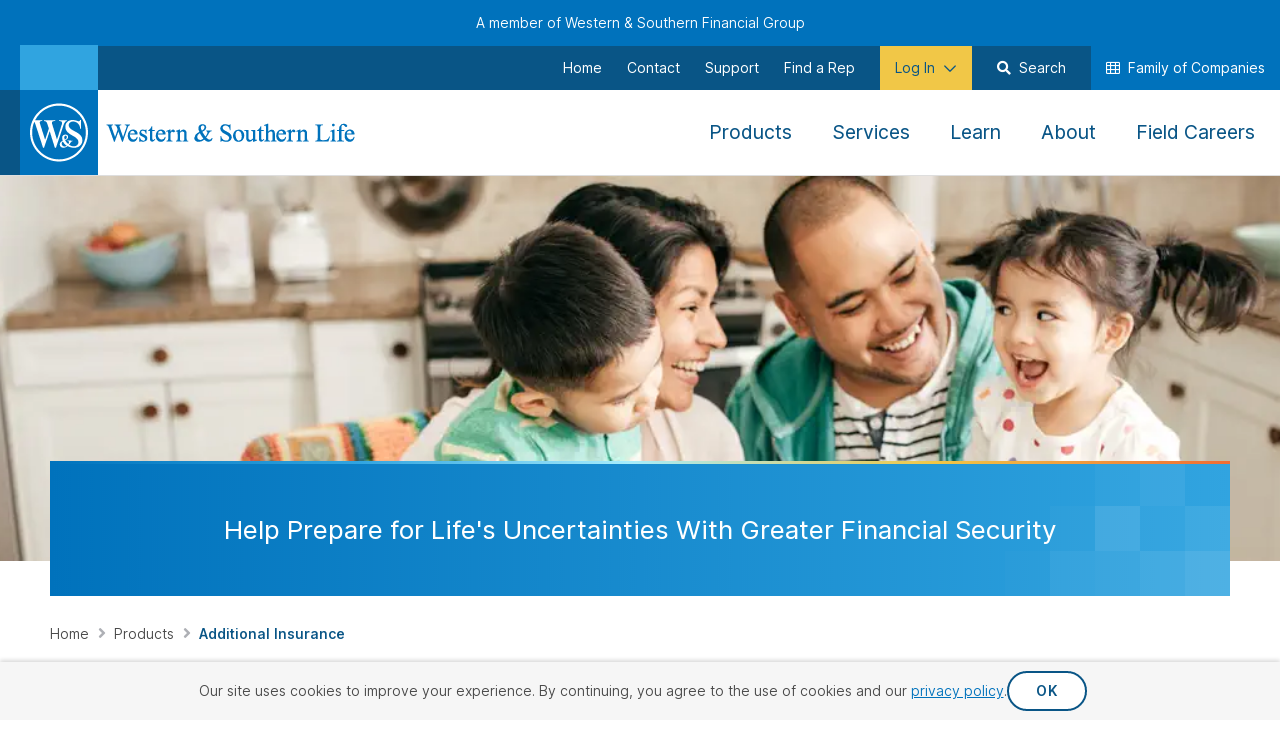

--- FILE ---
content_type: text/html; charset=utf-8
request_url: https://www.westernsouthern.com/wslife/products/additional-insurance
body_size: 38076
content:



<!DOCTYPE html>
<html lang="en" class="no-js ws-variable-fonts ws-critical-css">
<head>
    <meta charset="utf-8" />
    <meta http-equiv="X-UA-Compatible" content="IE=edge">
    <meta http-equiv="Content-type" content="text/html; charset=utf-8">
    <meta content="width=device-width, initial-scale=1.0" name="viewport" />
    <meta name="format-detection" content="telephone=no" />

                <link rel="preconnect" href="https://www.googletagmanager.com">

    <script>
        // Function to check if the browser is Chromium-based
        function isChromium() {
            return HTMLScriptElement.supports && HTMLScriptElement.supports("speculationrules")
        }

        if (isChromium()) {
            // Use Speculation Rules for Chromium-based browsers
            const script = document.createElement('script');
            script.type = 'speculationrules';
            script.text = JSON.stringify({
                "prefetch": [
                    {
                        "source": "document",
                        "where": {
                            "href_matches": [
                                "/*"
                            ]
                        },
                        "eagerness": "conservative"
                    }
                ],
                "prerender": [
                    {
                        "source": "document",
                        "where": {
                            "href_matches": [
                                "/*"
                            ]
                        },
                        "eagerness": "conservative"
                    }
                ]
            });
            document.head.appendChild(script);
        };
    </script>

    
        <script type="text/javascript">
            !(function (cfg) { function e() { cfg.onInit && cfg.onInit(i) } var S, u, D, t, n, i, C = window, x = document, w = C.location, I = "script", b = "ingestionendpoint", E = "disableExceptionTracking", A = "ai.device."; "instrumentationKey"[S = "toLowerCase"](), u = "crossOrigin", D = "POST", t = "appInsightsSDK", n = cfg.name || "appInsights", (cfg.name || C[t]) && (C[t] = n), i = C[n] || function (l) { var d = !1, g = !1, f = { initialize: !0, queue: [], sv: "7", version: 2, config: l }; function m(e, t) { var n = {}, i = "Browser"; function a(e) { e = "" + e; return 1 === e.length ? "0" + e : e } return n[A + "id"] = i[S](), n[A + "type"] = i, n["ai.operation.name"] = w && w.pathname || "_unknown_", n["ai.internal.sdkVersion"] = "javascript:snippet_" + (f.sv || f.version), { time: (i = new Date).getUTCFullYear() + "-" + a(1 + i.getUTCMonth()) + "-" + a(i.getUTCDate()) + "T" + a(i.getUTCHours()) + ":" + a(i.getUTCMinutes()) + ":" + a(i.getUTCSeconds()) + "." + (i.getUTCMilliseconds() / 1e3).toFixed(3).slice(2, 5) + "Z", iKey: e, name: "Microsoft.ApplicationInsights." + e.replace(/-/g, "") + "." + t, sampleRate: 100, tags: n, data: { baseData: { ver: 2 } }, ver: 4, seq: "1", aiDataContract: undefined } } var h = -1, v = 0, y = ["js.monitor.azure.com", "js.cdn.applicationinsights.io", "js.cdn.monitor.azure.com", "js0.cdn.applicationinsights.io", "js0.cdn.monitor.azure.com", "js2.cdn.applicationinsights.io", "js2.cdn.monitor.azure.com", "az416426.vo.msecnd.net"], k = l.url || cfg.src; if (k) { if ((n = navigator) && (~(n = (n.userAgent || "").toLowerCase()).indexOf("msie") || ~n.indexOf("trident/")) && ~k.indexOf("ai.3") && (k = k.replace(/(\/)(ai\.3\.)([^\d]*)$/, function (e, t, n) { return t + "ai.2" + n })), !1 !== cfg.cr) for (var e = 0; e < y.length; e++)if (0 < k.indexOf(y[e])) { h = e; break } var i = function (e) { var a, t, n, i, o, r, s, c, p, u; f.queue = [], g || (0 <= h && v + 1 < y.length ? (a = (h + v + 1) % y.length, T(k.replace(/^(.*\/\/)([\w\.]*)(\/.*)$/, function (e, t, n, i) { return t + y[a] + i })), v += 1) : (d = g = !0, o = k, c = (p = function () { var e, t = {}, n = l.connectionString; if (n) for (var i = n.split(";"), a = 0; a < i.length; a++) { var o = i[a].split("="); 2 === o.length && (t[o[0][S]()] = o[1]) } return t[b] || (e = (n = t.endpointsuffix) ? t.location : null, t[b] = "https://" + (e ? e + "." : "") + "dc." + (n || "services.visualstudio.com")), t }()).instrumentationkey || l.instrumentationKey || "", p = (p = p[b]) ? p + "/v2/track" : l.endpointUrl, (u = []).push((t = "SDK LOAD Failure: Failed to load Application Insights SDK script (See stack for details)", n = o, r = p, (s = (i = m(c, "Exception")).data).baseType = "ExceptionData", s.baseData.exceptions = [{ typeName: "SDKLoadFailed", message: t.replace(/\./g, "-"), hasFullStack: !1, stack: t + "\nSnippet failed to load [" + n + "] -- Telemetry is disabled\nHelp Link: https://go.microsoft.com/fwlink/?linkid=2128109\nHost: " + (w && w.pathname || "_unknown_") + "\nEndpoint: " + r, parsedStack: [] }], i)), u.push((s = o, t = p, (r = (n = m(c, "Message")).data).baseType = "MessageData", (i = r.baseData).message = 'AI (Internal): 99 message:"' + ("SDK LOAD Failure: Failed to load Application Insights SDK script (See stack for details) (" + s + ")").replace(/\"/g, "") + '"', i.properties = { endpoint: t }, n)), o = u, c = p, JSON && ((r = C.fetch) && !cfg.useXhr ? r(c, { method: D, body: JSON.stringify(o), mode: "cors" }) : XMLHttpRequest && ((s = new XMLHttpRequest).open(D, c), s.setRequestHeader("Content-type", "application/json"), s.send(JSON.stringify(o)))))) }, a = function (e, t) { g || setTimeout(function () { !t && f.core || i() }, 500), d = !1 }, T = function (e) { var n = x.createElement(I), e = (n.src = e, cfg[u]); return !e && "" !== e || "undefined" == n[u] || (n[u] = e), n.onload = a, n.onerror = i, n.onreadystatechange = function (e, t) { "loaded" !== n.readyState && "complete" !== n.readyState || a(0, t) }, cfg.ld && cfg.ld < 0 ? x.getElementsByTagName("head")[0].appendChild(n) : setTimeout(function () { x.getElementsByTagName(I)[0].parentNode.appendChild(n) }, cfg.ld || 0), n }; T(k) } try { f.cookie = x.cookie } catch (p) { } function t(e) { for (; e.length;)!function (t) { f[t] = function () { var e = arguments; d || f.queue.push(function () { f[t].apply(f, e) }) } }(e.pop()) } var r, s, n = "track", o = "TrackPage", c = "TrackEvent", n = (t([n + "Event", n + "PageView", n + "Exception", n + "Trace", n + "DependencyData", n + "Metric", n + "PageViewPerformance", "start" + o, "stop" + o, "start" + c, "stop" + c, "addTelemetryInitializer", "setAuthenticatedUserContext", "clearAuthenticatedUserContext", "flush"]), f.SeverityLevel = { Verbose: 0, Information: 1, Warning: 2, Error: 3, Critical: 4 }, (l.extensionConfig || {}).ApplicationInsightsAnalytics || {}); return !0 !== l[E] && !0 !== n[E] && (t(["_" + (r = "onerror")]), s = C[r], C[r] = function (e, t, n, i, a) { var o = s && s(e, t, n, i, a); return !0 !== o && f["_" + r]({ message: e, url: t, lineNumber: n, columnNumber: i, error: a, evt: C.event }), o }, l.autoExceptionInstrumented = !0), f }(cfg.cfg), (C[n] = i).queue && 0 === i.queue.length ? (i.queue.push(e), i.trackPageView({})) : e(); })({
                src: "https://js.monitor.azure.com/scripts/b/ai.3.gbl.min.js",
                // name: "appInsights",
                // ld: 0,
                // useXhr: 1,
                crossOrigin: "anonymous",
                // onInit: null,
                // cr: 0,
                cfg: { // Application Insights Configuration
                    connectionString: "InstrumentationKey=644b8efa-a802-441c-bae9-c9c5f53e7149;IngestionEndpoint=https://eastus-8.in.applicationinsights.azure.com/;LiveEndpoint=https://eastus.livediagnostics.monitor.azure.com/"
                }
            });
        </script>

    <script>
    function ws_onCssLoad(n){n.onload=null;n.media="all"}ws_cssAndJsServerUrl="",function(){function r(){var r,u,i;if("performance"in window&&(r=performance.getEntriesByName(window.location),r.length)){for(u=performance.now()-r[0].requestStart,i=0;i<n.length;i++)if(u<=n[i].responseTime){t(n[i]);return}t(n[2]);return}t(n[0])}function t(n){document.documentElement.dataset.wsConnectionQuality=n.name}document.documentElement.classList.remove("no-js");try{var n=[{name:"good",responseTime:"1200"},{name:"fair",responseTime:"1500"},{name:"poor",responseTime:"1800"}];r()}catch(i){console.error(i);t(n[0])}}()
    </script>

    <!-- placeholder: HeadTop --><!-- /place_holder: HeadTop -->
    <!-- placeholder: Analytics -->        <!-- Google Tag Manager -->
<script>
document.addEventListener('WsScriptBundleLoaded', function () {
(function(w,d,s,l,i){w[l]=w[l]||[];w[l].push({'gtm.start':
new Date().getTime(),event:'gtm.js'});var f=d.getElementsByTagName(s)[0],
j=d.createElement(s),dl=l!='dataLayer'?'&l='+l:'';j.async=true;j.src=
'https://www.googletagmanager.com/gtm.js?id='+i+dl;f.parentNode.insertBefore(j,f);
})(window,document,'script','dataLayer','GTM-KTQS585');
});
</script>        <!-- End Google Tag Manager -->
        <!-- Hotjar Tracking Code -->
<!-- Hotjar Tracking Code --> <script> (function(h,o,t,j,a,r){ h.hj=h.hj||function(){(h.hj.q=h.hj.q||[]).push(arguments)}; h._hjSettings={hjid:2703833,hjsv:6}; a=o.getElementsByTagName('head')[0]; r=o.createElement('script');r.async=1; r.src=t+h._hjSettings.hjid+j+h._hjSettings.hjsv; a.appendChild(r); })(window,document,'https://static.hotjar.com/c/hotjar-','.js?sv='); </script>        <!-- End Hotjar Tracking Code -->
<!-- /place_holder: Analytics -->
    
    <!-- placeholder: Metadata --><title>Additional Insurance Coverage</title>
    <meta name="description" content="After you have basic health and life insurance, it&amp;rsquo;s a good idea to think about additional insurance coverage. Learn more about addition protection here." />
<meta property="og:title" content="Additional Insurance Coverage" />
<meta property="og:type" content="website" />
<meta property="og:url" content="/additional-insurance" />
<meta property="og:image" content="https://www.westernsouthern.com/-/media/foundation/westernsouthern/default-social-share-images/western-southern-life-social-share.jpg?rev=99f629963aae446a8769b5c75fe1e5a7" />
<meta property="og:description" content="After you have basic health and life insurance, it&amp;rsquo;s a good idea to think about additional insurance coverage. Learn more about addition protection here." />
<meta name="twitter:card" content="summary_large_image" />
<meta name="twitter:title" content="Additional Insurance Coverage" />
<meta name="twitter:description" content="After you have basic health and life insurance, it&amp;rsquo;s a good idea to think about additional insurance coverage. Learn more about addition protection here." />
<meta name="twitter:url" content="/additional-insurance" />
<meta name="twitter:image" content="https://www.westernsouthern.com/-/media/foundation/westernsouthern/default-social-share-images/western-southern-life-social-share.jpg?rev=99f629963aae446a8769b5c75fe1e5a7" />


    <link rel="canonical" href="/additional-insurance" />
    <link rel="apple-touch-icon"  sizes="152x152" href="/-/media/project/westernsouthern/images/wsl/icons/apple-touch-icon-152x152.png?rev=fb5ed52df79c4e9eb66d9b77cbb02069">
    <link rel="apple-touch-icon"  sizes="180x180" href="/-/media/project/westernsouthern/images/wsl/icons/apple-touch-icon-180x180.png?rev=b92d2365c9784b0bbc116a394435ad36">
    <link rel="icon"  type="image/png" sizes="32x32" href="/-/media/project/westernsouthern/images/wsl/icons/favicon-32x32.png?rev=c1293f133f7b44a9bb8e93ddc9135b7f">
    <link rel="icon"  sizes="192x192" href="/-/media/project/westernsouthern/images/wsl/icons/android-chrome-192x192.png?rev=2dab7461f01142a08e50643b3de7f3a9">

<link rel="mask-icon" href="/-/media/project/westernsouthern/images/wsl/icons/safari-pinned-tab.svg?rev=57be2ae0d7814ff6ada7f0e48839accb" color="#0072bc">
<link rel="shortcut icon" href="/-/media/project/westernsouthern/images/wsl/icons/favicon.ico?rev=a57d52f1ef584390b35ba3ef6b37fbef">
<link rel="manifest" href="/-/media/project/westernsouthern/browsersettings/wsl/manifest-wslife.json?rev=2e41c6e20fd84375a3ebc5d60b197eef">
<meta name="msapplication-config" content="/-/media/project/westernsouthern/browsersettings/wsl/browserconfig.xml?rev=00421d5db2d04fa093dfb97e80de4a3d" />
<meta name="msapplication-TileColor" content="#ffffff" />
<meta name="theme-color" content="#ffffff">
<!-- /place_holder: Metadata -->
    <!-- placeholder: StructuredData --><!-- /place_holder: StructuredData -->

        <script nomodule src="/vendors/fg-loadcss/cssrelpreload.min.js"></script>


        <style>
            @charset "UTF-8";@media (min-width:768px){.col-sm-4{flex:0 0 auto;width:33.33333333%}.col-sm-6{flex:0 0 auto;width:50%}.col-sm-8{flex:0 0 auto;width:66.66666667%}}.d-inline{display:inline!important}@media (min-width:768px){.d-sm-none{display:none!important}}.ws-select.ws-select--layout_inline.ws-select--theme_light select:-moz-focusring{color:transparent;text-shadow:0 0 0 #fff}.ws-select.ws-select--layout_inline.ws-select--theme_light option{color:#484848}.ws-select.ws-select--theme_light select{background-color:#fff}.ws-select.ws-select--theme_light.ws-select--layout_inline select{background-color:transparent;border-bottom-color:#a7edfc;color:#fff}.ws-select.ws-select--theme_light.ws-select--layout_inline:after,.ws-select.ws-select--theme_light.ws-select--layout_inline:before{color:#a7edfc}@media (min-width:768px){.ws-madlib__btn{margin:10px 0}}.ws-call-cta__number{color:#0072bc;font-family:Roboto,Helvetica,Tahoma,sans-serif;font-family:var(--font-family-roboto);font-size:3.2rem;font-weight:300;font-weight:var(--font-weight-light);line-height:1.5em}@media (min-width:768px){.ws-grid__row .col-sm-4{flex:0 0 auto;width:33.33333333%}.ws-grid__row .col-sm-8{flex:0 0 auto;width:66.66666667%}}.ws-page-intro-content-block__side{margin-top:-40px}@media (min-width:768px){.ws-page-intro-content-block__side{margin-top:0}.ws-page-intro-content-block__side-inner:not(.ws-page-intro-content-block__side-inner--no-divider){border-left:1px solid #dedede;padding-left:40px}}.ws-page-intro-content-block__side-inner .ws-module{margin-top:40px}@media (min-width:768px){.ws-page-intro-content-block__side-inner .ws-module:first-child{margin-top:0}}.ws-page-intro-content-block__side-inner .ws-sub-navigation{display:none}@media (min-width:768px){.ws-page-intro-content-block__side-inner .ws-sub-navigation{display:block}}.ws-sub-navigation__list{line-height:2.29em;list-style:none;margin:0;padding-left:0}.ws-sub-navigation__item{margin-bottom:10px}.ws-sub-navigation__item:last-child{margin-bottom:0}.ws-sub-navigation__link{font-family:Roboto,Helvetica,Tahoma,sans-serif;font-family:var(--font-family-roboto);font-size:1.6rem;font-weight:400;font-weight:var(--font-weight-normal-heading);line-height:18px}.ws-sub-navigation__link,.ws-sub-navigation__link:visited{color:#767676;text-decoration:none}button,input,select{font-family:inherit;font-size:inherit;line-height:inherit}button,select{text-transform:none}select{word-wrap:normal}button,input,select{font:inherit;margin:0}.ws-section--theme_gray{background:#f6f6f6;color:#484848}.ws-btn.ws-btn--theme_light,.ws-btn.ws-btn--theme_light:visited,.ws-light-content .ws-btn:not(.ws-btn--secondary):not([class*=ws-btn--theme_custom]),.ws-light-content .ws-btn:not(.ws-btn--secondary):not([class*=ws-btn--theme_custom]):visited,.ws-light-content .ws-btn:not([class*=ws-btn--theme_custom]),.ws-light-content .ws-btn:not([class*=ws-btn--theme_custom]):visited{background-color:#fff;border-color:#095586;color:#095586}.ws-light-content .ws-btn:not([class*=ws-btn--theme_custom]):not(.ws-btn--secondary),.ws-light-content .ws-btn:not([class*=ws-btn--theme_custom]):not(.ws-btn--secondary):visited{background:#fff;border-color:#fff;color:#095586}.ws-btn--size_md{line-height:1.75em;min-width:0;padding:6px 33px}.ws-light-content .ws-textbox{border-bottom:3px solid #a7edfc;color:#fff}.ws-select{font-size:1.6rem;position:relative}@media (min-width:768px){.ws-select{display:inline-block}}.ws-select select{background:none;border:1px solid #949494;border-radius:2px;font-family:Roboto,Helvetica,Tahoma,sans-serif;font-family:var(--font-family-roboto);max-width:100%;padding:15px 35px 15px 15px;width:100%}@media (min-width:768px){.ws-select select{padding-bottom:10px;padding-right:40px;padding-top:10px}}.ws-select.ws-select--layout_inline{display:inline-block;font-size:inherit;line-height:inherit;max-width:100%}.ws-select.ws-select--layout_inline select{border:none;display:inline-block;font-family:inherit;font-size:inherit;line-height:1.4em;padding:0 30px 7px 0;position:relative;width:auto}.ws-select.ws-select--layout_inline select:-moz-focusring{color:transparent;text-shadow:0 0 0 #484848}.ws-light-content .ws-select.ws-select--layout_inline select:-moz-focusring{color:transparent;text-shadow:0 0 0 #fff}.ws-light-content .ws-select.ws-select--layout_inline option{color:#484848}.ws-select.ws-select--layout_inline:before{border-bottom:3px solid;bottom:0;color:#30a4e0;content:"";display:block;left:0;margin-top:0;position:absolute;width:100%}.ws-select.ws-select--layout_inline:after{padding-bottom:3px;right:0}@media (min-width:768px){.ws-select.ws-select--layout_inline:after{padding-bottom:5px}}.ws-light-content .ws-select select{background-color:#fff}.ws-light-content .ws-select.ws-select--layout_inline select{background-color:transparent;border-bottom-color:#a7edfc;color:#fff}.ws-light-content .ws-select.ws-select--layout_inline:after,.ws-light-content .ws-select.ws-select--layout_inline:before{color:#a7edfc}.ws-heading--size_sm{color:#484848;font-size:1.8rem;line-height:1.25em}@media (min-width:768px){.ws-heading--size_sm{font-size:2rem;line-height:1.25em}}.ws-heading--color_text{color:#484848}.ws-light-content .ws-authored-content h1,.ws-light-content .ws-authored-content h1 a:not(.ws-btn),.ws-light-content .ws-authored-content h1 a:not(.ws-btn):active,.ws-light-content .ws-authored-content h1 a:not(.ws-btn):focus,.ws-light-content .ws-authored-content h1 a:not(.ws-btn):hover,.ws-light-content .ws-authored-content h1 a:not(.ws-btn):visited,.ws-light-content .ws-authored-content h2,.ws-light-content .ws-authored-content h2 a:not(.ws-btn),.ws-light-content .ws-authored-content h2 a:not(.ws-btn):active,.ws-light-content .ws-authored-content h2 a:not(.ws-btn):focus,.ws-light-content .ws-authored-content h2 a:not(.ws-btn):hover,.ws-light-content .ws-authored-content h2 a:not(.ws-btn):visited,.ws-light-content .ws-heading:not(.ws-heading--theme_implicit),.ws-light-content .ws-heading:not(.ws-heading--theme_implicit) a:not(.ws-btn),.ws-light-content .ws-heading:not(.ws-heading--theme_implicit) a:not(.ws-btn):visited{color:#fff}@media (min-width:992px){.col-md-3{flex:0 0 auto;width:25%}.col-md-4{flex:0 0 auto;width:33.33333333%}}address{line-height:inherit;margin-bottom:1rem}.fa-flip-horizontal{transform:scaleX(-1)}.fa-phone{--fa:"\f095";--fa--fa:"\f095\f095"}address{font-style:normal}.ws-authored-content p:not([class*=ws-margin-]):last-child,.ws-heading--underlined:last-child:after,.ws-paragraph:last-child{margin-bottom:0}.ws-state-office-listing .ws-grid__row{margin-left:-10px;margin-right:-10px}.ws-state-office-listing .ws-grid__row .ws-state-office-listing__content{margin-bottom:50px}.ws-state-office-listing .ws-grid__row .ws-state-office-listing__content .ws-state-office-listing__heading{color:#095586;color:#484848;display:block;font-family:Roboto,Helvetica,Tahoma,sans-serif;font-family:var(--font-family-roboto);font-size:2.4rem;font-size:1.8rem;font-weight:400;font-weight:var(--font-weight-normal-heading);line-height:1.25em}@media (min-width:768px){.ws-state-office-listing .ws-grid__row .ws-state-office-listing__content .ws-state-office-listing__heading{font-size:2.8rem;line-height:1.25em}}.ws-state-office-listing .ws-grid__row .ws-state-office-listing__content .ws-state-office-listing__heading>a:not(.ws-btn):only-child{display:inline-block}@media (min-width:768px){.ws-state-office-listing .ws-grid__row .ws-state-office-listing__content .ws-state-office-listing__heading{font-size:2rem;line-height:1.25em}}.ws-state-office-listing .ws-grid__row .ws-state-office-listing__content .ws-state-office-listing__address{line-height:1.25em;margin-top:5px}.ws-state-office-listing .ws-grid__row .ws-state-office-listing__content .ws-state-office-listing__address .ws-state-office-listing__contact{margin-top:5px}.ws-color-primary{color:#0072bc}@media (min-width:992px){.col-md-3{flex:0 0 auto;width:25%}.col-md-4{flex:0 0 auto;width:33.33333333%}.col-md-6{flex:0 0 auto;width:50%}}.fa-solid{font-weight:900}.fa-light,.fa-regular,.fa-solid,.far{display:var(--fa-display,inline-block);font-style:normal;line-height:1}.fa-light:before,.fa-regular:before,.fa-solid:before,.far:before{content:var(--fa)}.fa-light,.fa-regular,.fa-solid,.far{font-family:Font Awesome\ 6 Pro}.fa-3x{font-size:3em}.fa-fw{text-align:center;width:1.25em}.ws-pill{background:transparent;border:1px solid #0072bc;border-radius:2px;color:#0072bc;display:inline-block;font-family:Roboto,Helvetica,Tahoma,sans-serif;font-family:var(--font-family-roboto);font-size:1.2rem;font-weight:700;font-weight:var(--font-weight-bold);line-height:1.4em;margin-bottom:2px;padding:5px 10px}@media (min-width:768px){.ws-pill{border-width:2px;font-size:1.4rem;letter-spacing:.5px;padding-left:15px;padding-right:15px}}.ws-pill--light{font-weight:400;font-weight:var(--font-weight-normal-heading)}@media (min-width:768px){.ws-pill--light{border-width:1px}}.ws-pill--theme_secondary{background-color:#dedede;border-color:#e0e0e0;color:#484848;font-family:Roboto,Helvetica,Tahoma,sans-serif;font-family:var(--font-family-roboto);font-weight:500;font-weight:var(--font-weight-medium)}@media (min-width:768px){.ws-pill--theme_secondary{font-size:1.2rem}}.ws-pill--dismissible{padding-right:30px;position:relative}.ws-pill--dismissible:after{content:"x";position:absolute;right:10px}.ws-rte-content--size_sm{font-size:1.2rem;line-height:1.833em}@media (min-width:768px){.ws-rte-content--size_sm{font-size:1.4rem;line-height:1.857em}}.ws-authored-content p:not([class*=ws-margin-]){margin-bottom:25px}.ws-authored-content,.ws-authored-content li,.ws-authored-content p{font-size:1.6rem;line-height:1.75}.ws-heading--size_md{color:#484848;font-size:2rem;line-height:1.25em}@media (min-width:768px){.ws-heading--size_md{font-size:2.2rem;line-height:1.25em}}.ws-heading--theme_table{color:#095586;font-size:1.6rem;line-height:1.25em;text-align:left}@media (min-width:768px){.ws-heading--theme_table{font-size:2.4rem;line-height:1.167em}}@media (min-width:992px){.ws-grid__col.col-md-4{flex:0 0 auto;width:33.33333333%}.ws-inline-cta__left{margin-bottom:0;margin-right:60px}.ws-inline-cta__right{text-align:right;white-space:nowrap}.ws-inline-cta__right--vertical-align_center{align-self:center}}.ws-list--inline>li{display:inline-block}.ws-list--theme_pills>li{margin-bottom:5px;margin-right:5px}.ws-list--theme_pills>li:last-child{margin-right:0}.ws-accordion{width:100%}.ws-accordion__header{padding:30px 60px 30px 25px;position:relative}@media (min-width:992px){.ws-accordion__header{padding:30px 80px 30px 40px}}.ws-accordion__header:after{color:#f06c33;content:"\f054";content:"\f078";display:inline-block;font-family:Font Awesome\ 6 Pro,Font Awesome\ 6 Pro Fallback!important;font-size:2rem;font-style:normal;font-weight:400;font-weight:900;line-height:1;margin-left:10px;position:absolute;right:30px;top:50%;transform:translateY(-50%)}@media (min-width:992px){.ws-accordion__header:after{right:40px}}@media (min-width:768px){.ws-accordion--layout_adaptive[data-breakpoint=tablet] .ws-accordion__header:not(.ws-accordion__header--active):not(.ws-accordion__header--inactive) .ws-accordion__header-trigger:after{content:"\f054";content:"\f077";display:inline-block;font-family:Font Awesome\ 6 Pro,Font Awesome\ 6 Pro Fallback!important;font-style:normal;font-weight:400;font-weight:900;line-height:1;margin-left:10px}.ws-accordion--layout_adaptive[data-breakpoint=tablet] .ws-accordion__header:not(.ws-accordion__header--active):not(.ws-accordion__header--inactive)+.ws-accordion__content{display:block}}.ws-accordion__content{background:#f6f6f6;display:none;padding:25px 30px}@media (min-width:992px){.ws-accordion__content{padding:60px 65px}}.ws-accordion--filter-bar{background:#f6f6f6;border:none;font-family:Roboto,Helvetica,Tahoma,sans-serif;font-family:var(--font-family-roboto);font-weight:400;font-weight:var(--font-weight-normal-body)}.ws-accordion--filter-bar .ws-accordion__header{font-size:1.6rem;font-weight:700;font-weight:var(--font-weight-bold);overflow:hidden;padding:20px;width:100%}.ws-accordion--filter-bar .ws-accordion__header:after{display:none}.ws-accordion--filter-bar .ws-accordion__content{padding:0 20px 20px}.ws-accordion--filter-bar .ws-accordion__content:after{clear:both;content:"";display:block}.ws-accordion__header-trigger{color:#0072bc;display:block;width:100%}.ws-accordion__header-trigger:after{color:#f06c33;content:"\f054";content:"\f078";display:inline-block;float:right;font-family:Font Awesome\ 6 Pro,Font Awesome\ 6 Pro Fallback!important;font-style:normal;font-weight:400;font-weight:900;line-height:1;margin-left:10px}.ws-accordian-filters__bottom-border,.ws-accordian-filters__top-border{border:solid #e0e0e0;border-width:1px 0 0}.ws-accordian-filters__bottom-border{padding:15px 0 0}.ws-accordian-filters__heading{font-weight:300;font-weight:var(--font-weight-light)}.ws-accordian-filters__clear-buttons{display:inline;margin-right:10px}.ws-accordian-active-filters{background-color:#f6f6f6;padding:0 20px 10px}.ws-accordion__clear-all-button{color:#095586;font-family:Roboto,Helvetica,Tahoma,sans-serif;font-family:var(--font-family-roboto);font-size:1.2rem;font-weight:400;font-weight:var(--font-weight-normal-heading)}.ws-margin-bottom-xs{margin-bottom:10px}@media (min-width:768px){.ws-margin-bottom-xs{margin-bottom:25px}}.ws-margin-bottom-sm{margin-bottom:25px}@media (min-width:768px){.ws-margin-bottom-sm{margin-bottom:50px}}.ws-margin-top-xs{margin-top:10px}@media (min-width:768px){.ws-margin-top-xs{margin-top:25px}}@media (min-width:992px){.col-md-3{flex:0 0 auto;width:25%}.col-md-4{flex:0 0 auto;width:33.33333333%}.col-md-8{flex:0 0 auto;width:66.66666667%}}h1,h2,h3{color:var(--bs-heading-color);font-weight:500;line-height:1.2;margin-bottom:.5rem;margin-top:0}h3{font-size:calc(1.3rem + .6vw)}@media (min-width:1200px){h3{font-size:1.75rem}}h1,h2,h3{margin:0}.ws-authored-content--size_sm,.ws-paragraph--size_sm,.ws-paragraph.ws-paragraph--size_sm{font-size:1.2rem;line-height:1.833em}@media (min-width:768px){.ws-authored-content--size_sm,.ws-paragraph--size_sm,.ws-paragraph.ws-paragraph--size_sm{font-size:1.4rem;line-height:1.857em}}.ws-heading--align_center{text-align:center}.ws-heading--align_center.ws-heading--underlined:after{margin-left:auto;margin-right:auto}.ws-light-content .ws-authored-content h1,.ws-light-content .ws-authored-content h2{color:#fff}.ws-article__featured-article .ws-article__featured-article-card{text-decoration:none}.ws-article__featured-article .ws-article__featured-article-card:visited .ws-article__featured-article-content__heading{color:#848}.ws-article__featured-article .ws-article__featured-article-card:visited .ws-article__featured-article-content__main-category{color:#095586}.ws-article__featured-article .ws-article__featured-article-card:visited .ws-article__featured-article-content__subheading,.ws-article__featured-article .ws-article__featured-article-card:visited .ws-article__featured-article-content__teaser{color:#484848}.ws-article__featured-article .ws-article__featured-article-card .ws-article__featured-article-content__heading{text-decoration:underline}.ws-article__featured-article .ws-article__featured-article-image{background-position:50%;background-repeat:no-repeat;background-size:cover;padding-bottom:48.2398956975%}@media (min-width:768px){.ws-article__featured-article .ws-article__featured-article-image{padding-bottom:30.0714285714%}}.ws-article__featured-article .ws-article__featured-article-content{border:1px solid #dedede;padding:25px}.ws-article__featured-article .ws-article__featured-article-content .ws-article__featured-article-content__main-category{color:#095586;font-family:Roboto,Helvetica,Tahoma,sans-serif;font-family:var(--font-family-roboto);font-size:1.6rem;font-weight:500;font-weight:var(--font-weight-medium);margin-bottom:5px;text-transform:uppercase}.ws-article__featured-article .ws-article__featured-article-content .ws-article__featured-article-content__heading{color:#484848;color:#0072bc;font-size:2rem;line-height:1.25em;margin-bottom:8px}@media (min-width:768px){.ws-article__featured-article .ws-article__featured-article-content .ws-article__featured-article-content__heading{font-size:2.2rem;line-height:1.25em}}.ws-article__featured-article .ws-article__featured-article-content .ws-article__featured-article-content__subheading{color:#484848;font-family:Roboto,Helvetica,Tahoma,sans-serif;font-family:var(--font-family-roboto);font-size:1.6rem;font-weight:500;font-weight:var(--font-weight-medium);line-height:1.25;margin-bottom:12px}.ws-article__featured-article .ws-article__featured-article-content .ws-article__featured-article-content__teaser{color:#484848;font-family:Open Sans,Helvetica,Tahoma,sans-serif;font-family:var(--font-family-open-sans);font-size:1.6rem;line-height:1.25;margin-bottom:15px}.ws-article__featured-article .ws-article__featured-article-content .ws-article__teaser.ws-authored-content{font-family:Roboto,Helvetica,Tahoma,sans-serif;font-family:var(--font-family-roboto);font-size:19px;font-weight:300;font-weight:var(--font-weight-light);line-height:1.05263;margin-bottom:10px}@media (min-width:992px){.ws-article__featured-article .ws-article__featured-article-content .ws-article__teaser.ws-authored-content{font-size:2.25rem;line-height:1.25}}.ws-breadcrumbs{list-style:none;margin:0;padding:0}@media (max-width:767px){.ws-breadcrumbs{white-space:nowrap}.ws-breadcrumbs li:last-child{margin-right:50px}}.ws-breadcrumbs__item{color:#095586;display:inline-block;font-size:1.4rem;font-weight:600;font-weight:var(--font-weight-medium-bold);line-height:1.857em;word-wrap:break-word}.ws-breadcrumbs__item:after{color:#aeb0b5;content:"\f105";display:inline-block;font-family:Font Awesome\ 6 Pro,Font Awesome\ 6 Pro Fallback!important;font-size:1.6rem;font-style:normal;font-weight:400;font-weight:900;line-height:1;margin:0 5px;width:8px}.ws-breadcrumbs__item:last-child:after{display:none}.ws-breadcrumbs__link{font-weight:400;font-weight:var(--font-weight-normal-body)}.ws-breadcrumbs__link,.ws-breadcrumbs__link:visited{color:#484848;text-decoration:none}@media (min-width:992px){.ws-grid__col.col-md-4,.ws-grid__row .col-md-4{flex:0 0 auto;width:33.33333333%}.ws-grid__col.col-md-8{flex:0 0 auto;width:66.66666667%}}.ws-grid .ws-grid__row--size_sm{margin-bottom:-25px}.ws-grid .ws-grid__row--size_sm>.ws-grid__col{margin-bottom:25px}@media (min-width:992px){.ws-inline-cta{display:flex;justify-content:space-between}}.ws-inline-cta__left{margin-bottom:25px}@media (min-width:992px){.ws-inline-cta__left{margin-bottom:0;margin-right:60px}}:root{--bs-blue:#0d6efd;--bs-indigo:#6610f2;--bs-purple:#6f42c1;--bs-pink:#d63384;--bs-red:#dc3545;--bs-orange:#fd7e14;--bs-yellow:#ffc107;--bs-green:#198754;--bs-teal:#20c997;--bs-cyan:#0dcaf0;--bs-black:#000;--bs-white:#fff;--bs-gray:#6c757d;--bs-gray-dark:#343a40;--bs-gray-100:#f8f9fa;--bs-gray-200:#e9ecef;--bs-gray-300:#dee2e6;--bs-gray-400:#ced4da;--bs-gray-500:#adb5bd;--bs-gray-600:#6c757d;--bs-gray-700:#495057;--bs-gray-800:#343a40;--bs-gray-900:#212529;--bs-primary:#0072bc;--bs-secondary:#f06c33;--bs-success:#00ae00;--bs-info:#0dcaf0;--bs-warning:#ffc107;--bs-danger:#dc3545;--bs-light:#dedede;--bs-dark:#949494;--bs-primary-rgb:0,114,188;--bs-secondary-rgb:240,108,51;--bs-success-rgb:0,174,0;--bs-info-rgb:13,202,240;--bs-warning-rgb:255,193,7;--bs-danger-rgb:220,53,69;--bs-light-rgb:222,222,222;--bs-dark-rgb:148,148,148;--bs-primary-text-emphasis:#002e4b;--bs-secondary-text-emphasis:#602b14;--bs-success-text-emphasis:#004600;--bs-info-text-emphasis:#055160;--bs-warning-text-emphasis:#664d03;--bs-danger-text-emphasis:#58151c;--bs-light-text-emphasis:#495057;--bs-dark-text-emphasis:#495057;--bs-primary-bg-subtle:#cce3f2;--bs-secondary-bg-subtle:#fce2d6;--bs-success-bg-subtle:#ccefcc;--bs-info-bg-subtle:#cff4fc;--bs-warning-bg-subtle:#fff3cd;--bs-danger-bg-subtle:#f8d7da;--bs-light-bg-subtle:#fcfcfd;--bs-dark-bg-subtle:#ced4da;--bs-primary-border-subtle:#99c7e4;--bs-secondary-border-subtle:#f9c4ad;--bs-success-border-subtle:#99df99;--bs-info-border-subtle:#9eeaf9;--bs-warning-border-subtle:#ffe69c;--bs-danger-border-subtle:#f1aeb5;--bs-light-border-subtle:#e9ecef;--bs-dark-border-subtle:#adb5bd;--bs-white-rgb:255,255,255;--bs-black-rgb:0,0,0;--bs-font-sans-serif:system-ui,-apple-system,"Segoe UI",Roboto,"Helvetica Neue","Noto Sans","Liberation Sans",Arial,sans-serif,"Apple Color Emoji","Segoe UI Emoji","Segoe UI Symbol","Noto Color Emoji";--bs-font-monospace:SFMono-Regular,Menlo,Monaco,Consolas,"Liberation Mono","Courier New",monospace;--bs-gradient:linear-gradient(180deg,hsla(0,0%,100%,.15),hsla(0,0%,100%,0));--bs-body-font-family:sans-serif;--bs-body-font-size:1rem;--bs-body-font-weight:400;--bs-body-line-height:1.5;--bs-body-color:#212529;--bs-body-color-rgb:33,37,41;--bs-body-bg:#fff;--bs-body-bg-rgb:255,255,255;--bs-emphasis-color:#000;--bs-emphasis-color-rgb:0,0,0;--bs-secondary-color:rgba(33,37,41,.75);--bs-secondary-color-rgb:33,37,41;--bs-secondary-bg:#e9ecef;--bs-secondary-bg-rgb:233,236,239;--bs-tertiary-color:rgba(33,37,41,.5);--bs-tertiary-color-rgb:33,37,41;--bs-tertiary-bg:#f8f9fa;--bs-tertiary-bg-rgb:248,249,250;--bs-heading-color:inherit;--bs-link-color:#0072bc;--bs-link-color-rgb:0,114,188;--bs-link-decoration:underline;--bs-link-hover-color:#005b96;--bs-link-hover-color-rgb:0,91,150;--bs-code-color:#d63384;--bs-highlight-color:#212529;--bs-highlight-bg:#fff3cd;--bs-border-width:1px;--bs-border-style:solid;--bs-border-color:#dee2e6;--bs-border-color-translucent:rgba(0,0,0,.175);--bs-border-radius:0.375rem;--bs-border-radius-sm:0.25rem;--bs-border-radius-lg:0.5rem;--bs-border-radius-xl:1rem;--bs-border-radius-xxl:2rem;--bs-border-radius-2xl:var(--bs-border-radius-xxl);--bs-border-radius-pill:50rem;--bs-box-shadow:0 0.5rem 1rem rgba(0,0,0,.15);--bs-box-shadow-sm:0 0.125rem 0.25rem rgba(0,0,0,.075);--bs-box-shadow-lg:0 1rem 3rem rgba(0,0,0,.175);--bs-box-shadow-inset:inset 0 1px 2px rgba(0,0,0,.075);--bs-focus-ring-width:0.25rem;--bs-focus-ring-opacity:0.25;--bs-focus-ring-color:rgba(0,114,188,.25);--bs-form-valid-color:#00ae00;--bs-form-valid-border-color:#00ae00;--bs-form-invalid-color:#dc3545;--bs-form-invalid-border-color:#dc3545;--bs-breakpoint-xs:0;--bs-breakpoint-sm:768px;--bs-breakpoint-md:992px;--bs-breakpoint-lg:1200px;--bs-breakpoint-xl:1400px}.row{--bs-gutter-x:1.5rem;--bs-gutter-y:0;display:flex;flex-wrap:wrap;margin-left:calc(var(--bs-gutter-x)*-.5);margin-right:calc(var(--bs-gutter-x)*-.5);margin-top:calc(var(--bs-gutter-y)*-1)}.row>*{flex-shrink:0;margin-top:var(--bs-gutter-y);max-width:100%;padding-left:calc(var(--bs-gutter-x)*.5);padding-right:calc(var(--bs-gutter-x)*.5);width:100%}.col{flex:1 0 0%}.col-6{flex:0 0 auto;width:50%}.col-12{flex:0 0 auto;width:100%}@media (min-width:768px){.col-sm-6{flex:0 0 auto;width:50%}}@media (min-width:992px){.col-md-3{flex:0 0 auto;width:25%}}.img-fluid{height:auto;max-width:100%}*,:after,:before{box-sizing:border-box}@media (prefers-reduced-motion:no-preference){:root{scroll-behavior:smooth}}body{background-color:var(--bs-body-bg);color:var(--bs-body-color);font-family:var(--bs-body-font-family);font-size:var(--bs-body-font-size);font-weight:var(--bs-body-font-weight);line-height:var(--bs-body-line-height);margin:0;text-align:var(--bs-body-text-align)}h1,h2{color:var(--bs-heading-color);font-weight:500;line-height:1.2;margin-bottom:.5rem;margin-top:0}h1{font-size:calc(1.375rem + 1.5vw)}@media (min-width:1200px){h1{font-size:2.5rem}}h2{font-size:calc(1.325rem + .9vw)}@media (min-width:1200px){h2{font-size:2rem}}p{margin-bottom:1rem}ol,ul{margin-bottom:1rem;margin-top:0;padding-left:2rem}ul ul{margin-bottom:0}strong{font-weight:bolder}sup{font-size:.75em;line-height:0;position:relative;top:-.5em;vertical-align:baseline}a{color:rgba(var(--bs-link-color-rgb),var(--bs-link-opacity,1))}img{vertical-align:middle}label{display:inline-block}button{border-radius:0}button,input{font-family:inherit;font-size:inherit;line-height:inherit}button{text-transform:none}::-webkit-datetime-edit-day-field,::-webkit-datetime-edit-fields-wrapper,::-webkit-datetime-edit-hour-field,::-webkit-datetime-edit-minute,::-webkit-datetime-edit-month-field,::-webkit-datetime-edit-text,::-webkit-datetime-edit-year-field{padding:0}::-webkit-inner-spin-button{height:auto}::-webkit-color-swatch-wrapper{padding:0}::file-selector-button{font:inherit}iframe{border:0}summary{display:list-item}.d-none{display:none!important}@media (min-width:992px){.d-md-block{display:block!important}}.slick-slider{box-sizing:border-box;display:block;position:relative;touch-action:pan-y;-ms-user-select:none;user-select:none}.slick-slider .slick-list,.slick-slider .slick-track{transform:translateZ(0)}.slick-track{display:block;left:0;margin-left:auto;margin-right:auto;position:relative;top:0}.slick-track:after,.slick-track:before{content:"";display:table}.slick-track:after{clear:both}.slick-loading .slick-track{visibility:hidden}.slick-slide{display:none;float:left;height:100%;min-height:1px}[dir=rtl] .slick-slide{float:right}.slick-slide img{display:block}.slick-slide.slick-loading img{display:none}.slick-initialized .slick-slide{display:block}.slick-loading .slick-slide{visibility:hidden}.slick-vertical .slick-slide{border:1px solid transparent;display:block;height:auto}.slick-arrow.slick-hidden{display:none}:host,:root{--fa-font-solid:normal 900 1em/1 "Font Awesome 6 Pro"}@font-face{font-display:block;font-family:Font Awesome\ 6 Pro;font-style:normal;font-weight:900;src:url(/vendors/fontawesome-pro-6.7.2-web/webfonts/fa-solid-900.woff2) format("woff2"),url(/vendors/fontawesome-pro-6.7.2-web/webfonts/fa-solid-900.ttf) format("truetype")}:host,:root{--fa-font-regular:normal 400 1em/1 "Font Awesome 6 Pro"}@font-face{font-display:block;font-family:Font Awesome\ 6 Pro;font-style:normal;font-weight:400;src:url(/vendors/fontawesome-pro-6.7.2-web/webfonts/fa-regular-400.woff2) format("woff2"),url(/vendors/fontawesome-pro-6.7.2-web/webfonts/fa-regular-400.ttf) format("truetype")}.fa-regular,.far{font-weight:400}:host,:root{--fa-style-family-classic:"Font Awesome 6 Pro";--fa-font-light:normal 300 1em/1 "Font Awesome 6 Pro"}@font-face{font-display:block;font-family:Font Awesome\ 6 Pro;font-style:normal;font-weight:300;src:url(/vendors/fontawesome-pro-6.7.2-web/webfonts/fa-light-300.woff2) format("woff2"),url(/vendors/fontawesome-pro-6.7.2-web/webfonts/fa-light-300.ttf) format("truetype")}.fa-light{font-weight:300}:host,:root{--fa-style-family-brands:"Font Awesome 6 Brands";--fa-font-brands:normal 400 1em/1 "Font Awesome 6 Brands"}.fa-light,.fa-regular,.far{display:var(--fa-display,inline-block);font-style:normal;line-height:1}.fa-light:before,.fa-regular:before,.far:before{content:var(--fa)}.fa-light,.fa-regular,.far{font-family:Font Awesome\ 6 Pro}.fa-caret-right{--fa:"\f0da";--fa--fa:"\f0da\f0da"}.fa-caret-circle-down{--fa:"\f32d";--fa--fa:"\f32d\f32d"}.fa-caret-square-right{--fa:"\f152";--fa--fa:"\f152\f152"}.fa-caret-square-down{--fa:"\f150";--fa--fa:"\f150\f150"}.fa-caret-left{--fa:"\f0d9";--fa--fa:"\f0d9\f0d9"}.fa-users{--fa:"\f0c0";--fa--fa:"\f0c0\f0c0"}.fa-caret-square-left{--fa:"\f191";--fa--fa:"\f191\f191"}.fa-sign-in{--fa:"\f090";--fa--fa:"\f090\f090"}.fa-user-edit{--fa:"\f4ff";--fa--fa:"\f4ff\f4ff"}.fa-caret-square-up{--fa:"\f151";--fa--fa:"\f151\f151"}.fa-caret-up{--fa:"\f0d8";--fa--fa:"\f0d8\f0d8"}.fa-caret-circle-up{--fa:"\f331";--fa--fa:"\f331\f331"}.fa-map-marker{--fa:"\f041";--fa--fa:"\f041\f041"}.fa-question-circle{--fa:"\f059";--fa--fa:"\f059\f059"}.fa-caret-circle-left{--fa:"\f32e";--fa--fa:"\f32e\f32e"}.fa-caret-down{--fa:"\f0d7";--fa--fa:"\f0d7\f0d7"}.fa-home{--fa:"\f015";--fa--fa:"\f015\f015"}.fa-chevron-down{--fa:"\f078";--fa--fa:"\f078\f078"}.fa-caret-circle-right{--fa:"\f330";--fa--fa:"\f330\f330"}body{line-height:1.42857143;overflow-x:hidden;position:relative}h1,h2{margin:0}p{margin-top:0}p:last-child{margin-bottom:0}ol,ul{margin-top:15px}label{font-weight:inherit;margin-bottom:0}button{background:none;border:none;color:inherit;padding:0;text-decoration:none}button,input{font:inherit;margin:0}a{text-decoration:none}a:after,a:before{display:inline-block;text-decoration:underline;text-decoration:none}button:after,button:before{display:inline-block;text-decoration:underline;text-decoration:none}strong{font-weight:700;font-weight:var(--font-weight-bold)}html:not(.no-js):not([data-ws-connection-quality=good]) [data-ws-connection-quality-threshold=good]:not(.ws-article__body).ws-connection-quality--visibility_hidden,html:not(.no-js):not([data-ws-connection-quality=good]):not([data-ws-connection-quality=fair]) [data-ws-connection-quality-threshold=fair]:not(.ws-article__body).ws-connection-quality--visibility_hidden,html:not(.no-js):not([data-ws-connection-quality]) :not(.ws-article__body).ws-connection-quality--visibility_hidden{visibility:hidden}html:not(.no-js):not([data-ws-connection-quality=good]) [data-ws-connection-quality-threshold=good]:not(.ws-article__body):not(.ws-connection-quality--visibility_hidden)[data-ws-connection-quality-threshold],html:not(.no-js):not([data-ws-connection-quality=good]):not([data-ws-connection-quality=fair]) [data-ws-connection-quality-threshold=fair]:not(.ws-article__body):not(.ws-connection-quality--visibility_hidden)[data-ws-connection-quality-threshold],html:not(.no-js):not([data-ws-connection-quality]) :not(.ws-article__body):not(.ws-connection-quality--visibility_hidden)[data-ws-connection-quality-threshold]{display:none}@media (prefers-reduced-motion:no-preference){:root{scroll-behavior:auto}}:root{--font-family-open-sans:Open Sans,Helvetica,Tahoma,sans-serif;--font-family-roboto:Roboto,Helvetica,Tahoma,sans-serif;--font-family-georgia-serif:Georgia,Times New Roman,Times,serif;--font-weight-light:300;--font-weight-normal-body:400;--font-weight-normal-heading:400;--font-weight-medium:500;--font-weight-medium-bold:600;--font-weight-bold:700;--font-weight-extra-bold:900}.ws-variable-fonts{--font-family-open-sans:Helvetica,Tahoma,sans-serif;--font-family-roboto:Helvetica,Tahoma,sans-serif;--font-weight-normal-body:360;--font-weight-normal-heading:430;--font-weight-medium:520;--font-weight-medium-bold:560;--font-weight-bold:600}.ws-variable-fonts[data-ws-connection-quality=good]{--font-family-open-sans:"WS Variable",Helvetica,Tahoma,sans-serif;--font-family-roboto:"WS Variable",Helvetica,Tahoma,sans-serif}.ws-section{margin:0 auto;max-width:1920px;width:100%}.ws-section__item{padding:50px 25px;position:relative}@media (min-width:768px){.ws-section__item{padding:50px}}@media (min-width:1500px){.ws-section__item{padding:50px calc(50% - 700px)}}.ws-section--theme_dark{background-image:url(/-/media/project/westernsouthern/images/backgrounds/digital-pattern-tl.png),linear-gradient(270deg,#0072bc,#30a4e0);background-position:0 0;background-repeat:no-repeat;background-size:225px auto,auto}@media (min-width:768px){.ws-section--theme_dark{background-size:360px,auto,auto}}.ws-section .ws-section__supporting-content:not(.ws-section__supporting-content--collapsible) .ws-section__item--theme_gray+.ws-section__item--theme_gray,.ws-section .ws-section__supporting-content:not(.ws-section__supporting-content--collapsible) .ws-section__item--theme_white+.ws-section__item--theme_white,.ws-section .ws-section__supporting-content:not(.ws-section__supporting-content--collapsible) .ws-section__item:not(.ws-section__item--contrasting-background):not([class*=ws-section__item--theme_])+.ws-section__item:not([class*=ws-section__item--theme_]),.ws-section .ws-section__supporting-content:not(.ws-section__supporting-content--collapsible) [class*=ws-section__item--theme_dark]+[class*=ws-section__item--theme_dark],.ws-section--theme_gray>.ws-section__supporting-content:not(.ws-section__supporting-content--collapsible) .ws-section__item--theme_gray+.ws-section__item:not([class*=ws-section__item--theme_]),.ws-section--theme_gray>.ws-section__supporting-content:not(.ws-section__supporting-content--collapsible):not(:first-child) .ws-section__item--theme_gray:first-of-type,.ws-section:not([class*=ws-section--theme_])>.ws-section__supporting-content:not(.ws-section__supporting-content--collapsible) .ws-section__item--theme_white+.ws-section__item:not([class*=ws-section__item--theme_]),.ws-section:not([class*=ws-section--theme_])>.ws-section__supporting-content:not(.ws-section__supporting-content--collapsible):not(:first-child) .ws-section__item--theme_white:first-of-type,.ws-section>.ws-section__supporting-content:not(.ws-section__supporting-content--collapsible):not(:first-child) .ws-section__item:first-of-type:not([class*=ws-section__item--theme_]):not(.ws-section__item--contrasting-background):not(.ws-section__item--ee-placeholder),[class*=ws-section--theme_dark]>.ws-section__supporting-content:not(.ws-section__supporting-content--collapsible) [class*=ws-section__item--theme_dark]+.ws-section__item:not([class*=ws-section__item--theme_]),[class*=ws-section--theme_dark]>.ws-section__supporting-content:not(.ws-section__supporting-content--collapsible):not(:first-child) [class*=ws-section__item--theme_dark]:first-of-type{padding-top:0}.ws-section>.ws-section__supporting-content>.ws-section__item--supporting-custom-form{margin-top:-25px}.ws-section__item--padding_off{padding:0}.ws-section__item--padding-top_off{padding-top:0}.ws-section__item--padding-vertical_off{padding-bottom:0;padding-top:0}@media (max-width:991px){.ws-section__supporting-content--collapsible>.ws-section__item{padding:25px}}.ws-section--breadcrumbs+.ws-section--generic-interior-page-content>div.ws-section__item:first-child,.ws-section--breadcrumbs+.ws-section--page-intro-content-block>div.ws-section__item:first-child,.ws-section--breadcrumbs+.ws-section__item--custom-form-wrapper{padding-top:0}.ws-section--breadcrumbs+.ws-section--generic-interior-page-content>div.ws-section__item:first-child .ws-authored-content:first-child>.h1:first-of-type,.ws-section--breadcrumbs+.ws-section--generic-interior-page-content>div.ws-section__item:first-child .ws-authored-content:first-child>.h2:first-child,.ws-section--breadcrumbs+.ws-section--generic-interior-page-content>div.ws-section__item:first-child .ws-authored-content:first-child>h1:first-of-type,.ws-section--breadcrumbs+.ws-section--generic-interior-page-content>div.ws-section__item:first-child .ws-authored-content:first-child>h2:first-child,.ws-section--breadcrumbs+.ws-section--generic-interior-page-content>div.ws-section__item:first-child .ws-content:first-child>.ws-heading:first-child,.ws-section--breadcrumbs+.ws-section--page-intro-content-block>div.ws-section__item:first-child .ws-authored-content:first-child>.h1:first-of-type,.ws-section--breadcrumbs+.ws-section--page-intro-content-block>div.ws-section__item:first-child .ws-authored-content:first-child>.h2:first-child,.ws-section--breadcrumbs+.ws-section--page-intro-content-block>div.ws-section__item:first-child .ws-authored-content:first-child>h1:first-of-type,.ws-section--breadcrumbs+.ws-section--page-intro-content-block>div.ws-section__item:first-child .ws-authored-content:first-child>h2:first-child,.ws-section--breadcrumbs+.ws-section--page-intro-content-block>div.ws-section__item:first-child .ws-content:first-child>.ws-heading:first-child{margin-top:-7px}@media (min-width:768px){.ws-section--breadcrumbs+.ws-section--generic-interior-page-content>div.ws-section__item:first-child .ws-authored-content:first-child>.h1:first-of-type,.ws-section--breadcrumbs+.ws-section--generic-interior-page-content>div.ws-section__item:first-child .ws-authored-content:first-child>.h2:first-child,.ws-section--breadcrumbs+.ws-section--generic-interior-page-content>div.ws-section__item:first-child .ws-authored-content:first-child>h1:first-of-type,.ws-section--breadcrumbs+.ws-section--generic-interior-page-content>div.ws-section__item:first-child .ws-authored-content:first-child>h2:first-child,.ws-section--breadcrumbs+.ws-section--generic-interior-page-content>div.ws-section__item:first-child .ws-content:first-child>.ws-heading:first-child,.ws-section--breadcrumbs+.ws-section--page-intro-content-block>div.ws-section__item:first-child .ws-authored-content:first-child>.h1:first-of-type,.ws-section--breadcrumbs+.ws-section--page-intro-content-block>div.ws-section__item:first-child .ws-authored-content:first-child>.h2:first-child,.ws-section--breadcrumbs+.ws-section--page-intro-content-block>div.ws-section__item:first-child .ws-authored-content:first-child>h1:first-of-type,.ws-section--breadcrumbs+.ws-section--page-intro-content-block>div.ws-section__item:first-child .ws-authored-content:first-child>h2:first-child,.ws-section--breadcrumbs+.ws-section--page-intro-content-block>div.ws-section__item:first-child .ws-content:first-child>.ws-heading:first-child{margin-top:-10px}}.ws-action-link{display:inline-block;font-family:Roboto,Helvetica,Tahoma,sans-serif;font-family:var(--font-family-roboto);font-size:1.4rem;font-weight:700;font-weight:var(--font-weight-bold);letter-spacing:.5px;line-height:1.214em;text-transform:uppercase}.ws-action-link,.ws-action-link:visited{color:#095586;text-decoration:none}.ws-action-link:not(.ws-cta):not(.ws-action-link--direction_left):after{color:#095586;content:"\f054";display:inline-block;font-family:Font Awesome\ 6 Pro,Font Awesome\ 6 Pro Fallback!important;font-style:normal;font-weight:400;font-weight:900;line-height:1;line-height:1.214em;margin-left:10px;vertical-align:0}.ws-action-link--direction_left:after{display:none}.ws-action-link--direction_left:before{color:#095586;content:"\f054";content:"\f053";display:inline-block;font-family:Font Awesome\ 6 Pro,Font Awesome\ 6 Pro Fallback!important;font-style:normal;font-weight:400;font-weight:900;line-height:1;line-height:1.214em;margin-left:0;margin-right:10px;vertical-align:0}.ws-btn{background:#cb4e05;border:2px solid #cb4e05;border-radius:50px;display:inline-block;font-family:Roboto,Helvetica,Tahoma,sans-serif;font-family:var(--font-family-roboto);font-size:1.4rem;font-weight:700;font-weight:var(--font-weight-bold);letter-spacing:.5px;line-height:1.4em;min-width:160px;padding:11px;position:relative;text-align:center;text-transform:uppercase;vertical-align:middle;z-index:0}.ws-btn,.ws-btn:visited{color:#fff;text-decoration:none}.ws-btn.ws-btn--theme_light,.ws-btn.ws-btn--theme_light:visited{background-color:#fff;border-color:#095586;color:#095586}@media (min-width:1200px){.ws-btn{min-width:205px}}.ws-btn--secondary,.ws-btn--secondary:visited{background-color:transparent;border:2px solid #095586;color:#095586}.ws-btn--inline-wrapper{margin-bottom:-25px}@media (min-width:480px){.ws-btn--inline-wrapper{align-items:center;display:flex;flex-wrap:wrap;margin-left:-12.5px;margin-right:-12.5px}}.ws-btn--inline{margin-bottom:25px;width:100%}@media (min-width:480px){.ws-btn--inline{display:inline-block;margin-left:12.5px;margin-right:12.5px;width:auto}}.ws-btn--size_sm{line-height:1.75em;min-width:0;padding-bottom:6px;padding-top:6px;white-space:nowrap}.ws-dialog{display:none;opacity:0}html:not(.ws-css-loaded) .ws-form__fields{visibility:hidden}.ws-form__container .ws-form-element__rich-text-field,.ws-form__container .ws-form-element__rich-text-field a,.ws-form__container .ws-form-element__rich-text-field a:active,.ws-form__container .ws-form-element__rich-text-field a:focus,.ws-form__container .ws-form-element__rich-text-field a:hover,.ws-form__container .ws-form-element__rich-text-field a:visited{color:#484848}.ws-textbox{background:none;font-family:Roboto,Helvetica,Tahoma,sans-serif;font-family:var(--font-family-roboto);max-width:100%;padding:3px 3px 3px 5px}.ws-textbox--layout_inline{border:none;border-bottom:3px solid #30a4e0;border-radius:0;font-family:inherit;font-size:inherit;line-height:1.4em;padding:0 0 3px}@media (min-width:768px){.ws-textbox--layout_inline{display:inline-block}}.ws-textbox--size_lg{width:12.55em}.ws-textbox--size_sm{width:3.55em}.ws-textbox--font_inherit{color:inherit;font:inherit;line-height:inherit}.ws-textbox-autocomplete{display:inline-block;font-size:inherit;max-width:100%;position:relative}.ws-textbox-autocomplete__list{background-color:#fff;border:1px solid #949494;border-top:none;display:none;font-family:Roboto,Helvetica,Tahoma,sans-serif;font-family:var(--font-family-roboto);font-size:1.4rem;line-height:1.857em;list-style-type:none;margin-top:0;padding:0;position:absolute;text-align:left;width:100%;z-index:1}@media (min-width:768px){.ws-textbox-autocomplete__list{font-size:1.6rem;line-height:1.75em}}.ws-textbox-autocomplete__list-item{position:relative}.ws-textbox-autocomplete__list-item-link{color:#484848;display:block;text-decoration:none;white-space:nowrap}.ws-textbox-autocomplete__list-item-link:after{color:#767676;content:"\f061";font-family:Font Awesome\ 6 Pro,Font Awesome\ 6 Pro Fallback!important;font-size:1.5rem;font-weight:400;padding-bottom:4px;padding-top:4px;position:absolute;right:15px;top:0}.ws-textbox-autocomplete__list-item-content{color:#484848;display:block;overflow:hidden;padding:4px 40px 4px 20px;text-overflow:ellipsis;white-space:nowrap}.ws-textbox-autocomplete__list-item-content--error{font-style:italic}.ws-select.ws-select--layout_inline option{font-family:Roboto,Helvetica,Tahoma,sans-serif;font-family:var(--font-family-roboto);font-size:1.4rem;line-height:1.857em}@media (min-width:768px){.ws-select.ws-select--layout_inline option{font-size:1.6rem;line-height:1.75em}}.ws-madlib-spacer{display:block;margin-bottom:20px}@media (min-width:768px){.ws-madlib-spacer{display:inline-block;margin-bottom:0;margin-right:5px}}.ws-madlib-spacer--layout_inline{display:inline-block;margin-bottom:0;margin-right:5px}.ws-madlib-group{display:inline}.ws-full-width-image{overflow:hidden}@media (min-width:768px){.ws-full-width-image{display:block;width:100%}}.ws-full-width-image img{height:auto;width:100%}@media (min-width:768px){.ws-full-width-image img{left:50%;position:relative;transform:translateX(-50%);width:137.1428571429%}}@media (min-width:1400px){.ws-full-width-image img{width:1920px}}.ws-full-width-image.ws-full-width-image--aspect-ratio_fixed{display:block;position:relative}.ws-full-width-image.ws-full-width-image--aspect-ratio_fixed img{left:0;position:absolute;top:0}@media (min-width:768px){.ws-full-width-image.ws-full-width-image--aspect-ratio_fixed img{left:50%}}.ws-full-width-image.ws-full-width-image--max-width_container img{width:100%}.ws-hero--size_sm .ws-full-width-image--aspect-ratio_fixed{padding-bottom:48.2398956975%}@media (min-width:768px){.ws-hero--size_sm .ws-full-width-image--aspect-ratio_fixed{padding-bottom:30.0714285714%}}@media (min-width:1400px){.ws-hero--size_sm .ws-full-width-image--aspect-ratio_fixed{padding-bottom:421px}}@media (min-width:768px){.ws-hero--size_sm .ws-full-width-image--aspect-ratio_fixed.ws-full-width-image--max-width_container{padding-bottom:21.9270833333%}}@media (min-width:1400px){.ws-hero--size_sm .ws-full-width-image--aspect-ratio_fixed.ws-full-width-image--max-width_container{padding-bottom:21.9270833333%}}.ws-hero--size_md .ws-full-width-image--aspect-ratio_fixed{padding-bottom:58.6701434159%}@media (min-width:768px){.ws-hero--size_md .ws-full-width-image--aspect-ratio_fixed{padding-bottom:40%}}@media (min-width:1400px){.ws-hero--size_md .ws-full-width-image--aspect-ratio_fixed{padding-bottom:560px}}@media (min-width:768px){.ws-hero--size_md .ws-full-width-image--aspect-ratio_fixed.ws-full-width-image--max-width_container{padding-bottom:29.1666666667%}}@media (min-width:1400px){.ws-hero--size_md .ws-full-width-image--aspect-ratio_fixed.ws-full-width-image--max-width_container{padding-bottom:29.1666666667%}}header~.ws-main-content{padding-top:71px}@media (min-width:992px){header~.ws-main-content{padding-top:131px}}.ws-nav--bu~.ws-main-content{padding-top:81px}@media (min-width:992px){.ws-nav--bu~.ws-main-content{padding-top:176px}}.ws-banner--position_top~.ws-main-content,.ws-nav--simplified.ws-nav--no-top~.ws-banner--position_top~.ws-main-content{padding-top:0}body,html{color:#484848;font-family:Open Sans,Helvetica,Tahoma,sans-serif;font-family:var(--font-family-open-sans);font-size:10px;font-weight:400;font-weight:var(--font-weight-normal-body)}a{color:#0072bc}a:visited{color:#848}a{text-decoration:underline}a:visited{text-decoration:underline dotted}.ws-authored-content:after{clear:both;content:"";display:block}.ws-authored-content ol{margin:0 0 25px}.ws-authored-content p:not([class*=ws-margin-]),.ws-paragraph{margin-bottom:25px}.ws-authored-content p:not([class*=ws-margin-]):last-child{margin-bottom:0}.ws-authored-content,.ws-authored-content li,.ws-authored-content p,.ws-paragraph{font-size:1.6rem;line-height:1.75}.ws-authored-content--size_sm{font-size:1.2rem;line-height:1.833em}@media (min-width:768px){.ws-authored-content--size_sm{font-size:1.4rem;line-height:1.857em}}.ws-paragraph--size_lg,.ws-paragraph.ws-paragraph--size_lg{font-size:1.6rem;line-height:1.75em}@media (min-width:768px){.ws-paragraph--size_lg,.ws-paragraph.ws-paragraph--size_lg{font-size:1.8rem;line-height:1.778em}}.ws-paragraph--theme_light{color:#fff}.ws-authored-content h1,.ws-authored-content h2,.ws-heading{color:#095586;display:block;font-family:Roboto,Helvetica,Tahoma,sans-serif;font-family:var(--font-family-roboto);font-size:2.4rem;font-weight:400;font-weight:var(--font-weight-normal-heading);line-height:1.25em}@media (min-width:768px){.ws-authored-content h1,.ws-authored-content h2,.ws-heading{font-size:2.8rem;line-height:1.25em}}a.ws-heading{color:#0072bc}a.ws-heading:visited{color:#848}a.ws-heading,a.ws-heading:visited{text-decoration:none}.ws-authored-content h1>a:not(.ws-btn):only-child,.ws-authored-content h2>a:not(.ws-btn):only-child{display:inline-block}.ws-heading.ws-heading--theme_grid-item{color:#484848;font-size:2rem;line-height:1.25em}@media (min-width:768px){.ws-heading.ws-heading--theme_grid-item{font-size:2.2rem;line-height:1.25em}}.ws-authored-content h1,.ws-heading--size_xl{font-size:3rem;line-height:1.25em}@media (min-width:768px){.ws-authored-content h1,.ws-heading--size_xl{font-size:3.4rem;line-height:1.25em}}.ws-authored-content h1:not(.ws-heading--not-underlined):after,.ws-authored-content h2:not(.ws-heading--not-underlined):after{background-image:linear-gradient(90deg,#0072bc,#30a4e0);content:"";display:block;height:4px;margin-bottom:25px;margin-top:10px;width:120px}.ws-authored-content h1:not(.ws-heading--not-underlined):last-child:after,.ws-authored-content h2:not(.ws-heading--not-underlined):last-child:after{margin-bottom:0}.ws-authored-content h1{font-size:3rem;line-height:1.25em}.ws-authored-content h1:after{margin-top:12px;width:200px}@media (min-width:768px){.ws-authored-content h1{font-size:3.4rem;line-height:1.25em}}.ws-authored-content h2:not(.ws-heading--not-underlined):after{margin-top:10px;width:100px}.ws-authored-content h1:not(.ws-heading--not-underlined)[style*="text-align: center"]:after,.ws-authored-content h2:not(.ws-heading--not-underlined)[style*="text-align: center"]:after{margin-left:auto;margin-right:auto}.ws-authored-content h1.ws-heading--not-underlined,.ws-authored-content h2.ws-heading--not-underlined{margin-bottom:15px}.ws-authored-content h1.ws-heading--not-underlined:last-child,.ws-authored-content h2.ws-heading--not-underlined:last-child{margin-bottom:0}.ws-heading--underlined:after{background-image:linear-gradient(90deg,#0072bc,#30a4e0);content:"";display:block;height:4px;margin-bottom:25px;margin-top:10px;width:120px;width:100px}.ws-heading--underlined.ws-heading--size_xl:after{margin-top:12px;width:200px}.ws-heading--theme_secondary:after{background-color:#f06c33;background-image:none}.ws-content--align_center .ws-heading,.ws-heading--align_center{text-align:center}.ws-content--align_center .ws-heading.ws-heading--underlined:after,.ws-heading--align_center.ws-heading--underlined:after{margin-left:auto;margin-right:auto}.ws-content--align_center h1{text-align:center}.ws-content--align_center h1:after{margin-left:auto;margin-right:auto}.ws-heading.ws-heading--theme_light,.ws-light-content .ws-authored-content h1,.ws-light-content .ws-authored-content h1 a:not(.ws-btn),.ws-light-content .ws-authored-content h1 a:not(.ws-btn):active,.ws-light-content .ws-authored-content h1 a:not(.ws-btn):focus,.ws-light-content .ws-authored-content h1 a:not(.ws-btn):hover,.ws-light-content .ws-authored-content h1 a:not(.ws-btn):visited,.ws-light-content .ws-authored-content h2,.ws-light-content .ws-authored-content h2 a:not(.ws-btn),.ws-light-content .ws-authored-content h2 a:not(.ws-btn):active,.ws-light-content .ws-authored-content h2 a:not(.ws-btn):focus,.ws-light-content .ws-authored-content h2 a:not(.ws-btn):hover,.ws-light-content .ws-authored-content h2 a:not(.ws-btn):visited,body:not(.ws-click) .ws-light-content .ws-authored-content h1 a:not(.ws-btn).ws-visually-focused,body:not(.ws-click) .ws-light-content .ws-authored-content h1 a:not(.ws-btn):focus,body:not(.ws-click) .ws-light-content .ws-authored-content h2 a:not(.ws-btn).ws-visually-focused,body:not(.ws-click) .ws-light-content .ws-authored-content h2 a:not(.ws-btn):focus{color:#fff}.ws-light-content .ws-authored-content h1.ws-heading--underlined:after,.ws-light-content .ws-authored-content h1:not(.ws-heading--not-underlined):after,.ws-light-content .ws-authored-content h2.ws-heading--underlined:after,.ws-light-content .ws-authored-content h2:not(.ws-heading--not-underlined):after{background-image:linear-gradient(90deg,#a7edfc,#a7edfc)}.ws-body sup{font-size:.65em}.ws-hero-spotlight .ws-heading{font-size:2.304rem}@media (min-width:768px){.ws-hero-spotlight .ws-heading{font-size:2.592rem}}.ws-section--breadcrumbs+.ws-article .ws-section__item--article-header{padding-top:0}.ws-article .ws-article__header:has(.ws-heading){margin-bottom:15px}@media (min-width:992px){.ws-article .ws-article__header:has(.ws-heading){margin-bottom:10px}}.ws-article .ws-minified-header-placeholder.sticky .ws-article__header,.ws-article .ws-minified-header.sticky .ws-article__header{align-items:center;display:flex;flex-direction:row-reverse}.ws-article .ws-minified-header-placeholder.sticky .ws-article__header .ws-article__heading,.ws-article .ws-minified-header.sticky .ws-article__header .ws-article__heading{flex-grow:1;margin-bottom:0}.ws-article .ws-minified-header-placeholder.sticky .ws-article__header .ws-heading,.ws-article .ws-minified-header.sticky .ws-article__header .ws-heading{overflow:hidden;text-overflow:ellipsis;white-space:nowrap}.ws-article .ws-minified-header-placeholder.sticky .ws-article__header .ws-minified-header__content,.ws-article .ws-minified-header.sticky .ws-article__header .ws-minified-header__content{white-space:nowrap}.ws-article .ws-minified-header-placeholder.sticky .ws-article__header .ws-megamenu__logo-icon--sticky-page-intro,.ws-article .ws-minified-header-placeholder.sticky .ws-article__header .ws-nav__logo-icon--sticky-page-intro,.ws-article .ws-minified-header.sticky .ws-article__header .ws-megamenu__logo-icon--sticky-page-intro,.ws-article .ws-minified-header.sticky .ws-article__header .ws-nav__logo-icon--sticky-page-intro{top:calc(50% - 10px)}@media (min-width:768px){.ws-article .ws-minified-header-placeholder.sticky .ws-article__header .ws-megamenu__logo-icon--sticky-page-intro,.ws-article .ws-minified-header-placeholder.sticky .ws-article__header .ws-nav__logo-icon--sticky-page-intro,.ws-article .ws-minified-header.sticky .ws-article__header .ws-megamenu__logo-icon--sticky-page-intro,.ws-article .ws-minified-header.sticky .ws-article__header .ws-nav__logo-icon--sticky-page-intro{top:calc(50% - 16px)}}.ws-article .ws-article__header-author-name-group{font-size:1.2rem;line-height:1.833em;margin-bottom:10px}@media (min-width:768px){.ws-article .ws-article__header-author-name-group{font-size:1.4rem;line-height:1.857em}}.ws-article .ws-article__header-author-name{font-family:Roboto,Helvetica,Tahoma,sans-serif;font-family:var(--font-family-roboto);font-size:14px;font-weight:500;font-weight:var(--font-weight-medium)}@media (min-width:992px){.ws-article .ws-article__header-author-name{font-size:18px}.ws-article .ws-article__header-share{margin-top:5px}}.ws-article .ws-article__image{margin:25px 0}.ws-article .ws-article__image .ws-full-width-image{padding-bottom:48.2398956975%}@media (min-width:768px){.ws-article .ws-article__image .ws-full-width-image{padding-bottom:30.0714285714%}}@media (min-width:1400px){.ws-article .ws-article__image .ws-full-width-image{padding-bottom:30.0714285714%}}.ws-article__featured-article .ws-article__featured-article-content .ws-article__featured-article-content__subheading .ws-article__header-author-name{font-family:Roboto,Helvetica,Tahoma,sans-serif;font-family:var(--font-family-roboto);font-size:14px;font-weight:500;font-weight:var(--font-weight-medium)}@media (min-width:992px){.ws-article__featured-article .ws-article__featured-article-content .ws-article__featured-article-content__subheading .ws-article__header-author-name{font-size:18px}}.ws-article-overview__article-listing-item-authors{font-size:1.6rem;line-height:1.75;line-height:1.25;margin-bottom:0}.ws-article-overview__article-listing-item-categories{font-family:Open Sans,Helvetica,Tahoma,sans-serif;font-family:var(--font-family-open-sans);font-style:italic;line-height:1.25}@media (max-width:767px){.ws-clustered-article-breadcrumb .ws-section--breadcrumbs:before{left:-5px;right:-5px}}.ws-article-listing .ws-section__item{padding-top:0}@media (max-width:991px){.ws-article-listing .ws-section__item{padding-bottom:25px}}.ws-article-listing .ws-article-overview__article-listing-heading{color:#095586;color:#484848;display:block;font-family:Roboto,Helvetica,Tahoma,sans-serif;font-family:var(--font-family-roboto);font-size:2.4rem;font-size:1.8rem;font-weight:400;font-weight:var(--font-weight-normal-heading);font-weight:500;font-weight:var(--font-weight-medium);line-height:1.25em;text-transform:uppercase}@media (min-width:768px){.ws-article-listing .ws-article-overview__article-listing-heading{font-size:2.8rem;line-height:1.25em}}body:not(.ws-click) .ws-article-listing a.ws-article-overview__article-listing-heading.ws-visually-focused,body:not(.ws-click) .ws-article-listing a.ws-article-overview__article-listing-heading:focus{text-decoration:none}.ws-article-listing a.ws-article-overview__article-listing-heading,.ws-article-listing a.ws-article-overview__article-listing-heading:focus{color:#0072bc}.ws-article-listing a.ws-article-overview__article-listing-heading:visited{color:#848}.ws-article-listing a.ws-article-overview__article-listing-heading:active,.ws-article-listing a.ws-article-overview__article-listing-heading:hover,body:not(.ws-click) .ws-article-listing a.ws-article-overview__article-listing-heading.ws-visually-focused,body:not(.ws-click) .ws-article-listing a.ws-article-overview__article-listing-heading:focus{color:#0072bc}.ws-article-listing a.ws-article-overview__article-listing-heading,.ws-article-listing a.ws-article-overview__article-listing-heading:focus,.ws-article-listing a.ws-article-overview__article-listing-heading:visited{text-decoration:none}.ws-article-listing a.ws-article-overview__article-listing-heading:active,.ws-article-listing a.ws-article-overview__article-listing-heading:hover{text-decoration:underline}.ws-article-listing .ws-article-overview__article-listing-heading>a:not(.ws-btn):only-child{display:inline-block}@media (min-width:768px){.ws-article-listing .ws-article-overview__article-listing-heading{font-size:2rem;line-height:1.25em}}.ws-article-listing-heading.ws-section{margin-bottom:25px}@media (min-width:768px){.ws-article-listing-heading.ws-section{margin-bottom:50px}}.ws-article-listing-heading.ws-section .ws-section__item{padding-bottom:0;padding-top:0}.ws-article-listing__heading{padding-bottom:2px}.ws-article-listing__teaser{display:none}@media (min-width:768px){.ws-article-listing__teaser{display:block}}.ws-article-listing--loading{opacity:.3}.ws-article-listing--overview-header-content{padding-top:10px}@media (min-width:992px){.ws-article-overview__search{margin-bottom:25px}}.ws-article-overview__article-listing{list-style:none;margin:0;padding-left:0}.ws-article-overview__article-listing-item{border-bottom:1px solid #dedede;padding-bottom:15px;padding-top:15px}.ws-article-overview__article-listing-item:first-child{padding-top:10px}.ws-article-overview__article-listing-item:last-child{border-bottom:none;padding-bottom:0}.ws-article-overview__article-listing-item .ws-article-overview__article-listing-item-title{color:#095586;color:#484848;display:block;font-family:Roboto,Helvetica,Tahoma,sans-serif;font-family:var(--font-family-roboto);font-size:2.4rem;font-size:1.6rem;font-size:1.8rem;font-weight:400;font-weight:var(--font-weight-normal-heading);line-height:1.25em;margin-bottom:5px}@media (min-width:768px){.ws-article-overview__article-listing-item .ws-article-overview__article-listing-item-title{font-size:2.8rem;line-height:1.25em}}body:not(.ws-click) .ws-article-overview__article-listing-item a.ws-article-overview__article-listing-item-title.ws-visually-focused,body:not(.ws-click) .ws-article-overview__article-listing-item a.ws-article-overview__article-listing-item-title:focus{text-decoration:none}.ws-article-overview__article-listing-item a.ws-article-overview__article-listing-item-title,.ws-article-overview__article-listing-item a.ws-article-overview__article-listing-item-title:focus{color:#0072bc}.ws-article-overview__article-listing-item a.ws-article-overview__article-listing-item-title:visited{color:#848}.ws-article-overview__article-listing-item a.ws-article-overview__article-listing-item-title:active,.ws-article-overview__article-listing-item a.ws-article-overview__article-listing-item-title:hover,body:not(.ws-click) .ws-article-overview__article-listing-item a.ws-article-overview__article-listing-item-title.ws-visually-focused,body:not(.ws-click) .ws-article-overview__article-listing-item a.ws-article-overview__article-listing-item-title:focus{color:#0072bc}.ws-article-overview__article-listing-item a.ws-article-overview__article-listing-item-title,.ws-article-overview__article-listing-item a.ws-article-overview__article-listing-item-title:focus,.ws-article-overview__article-listing-item a.ws-article-overview__article-listing-item-title:visited{text-decoration:none}.ws-article-overview__article-listing-item a.ws-article-overview__article-listing-item-title:active,.ws-article-overview__article-listing-item a.ws-article-overview__article-listing-item-title:hover{text-decoration:underline}.ws-article-overview__article-listing-item .ws-article-overview__article-listing-item-title>a:not(.ws-btn):only-child{display:inline-block}@media (min-width:768px){.ws-article-overview__article-listing-item .ws-article-overview__article-listing-item-title{font-size:1.8rem;font-size:2rem;line-height:1.25em;margin-bottom:10px}}@media (max-width:991px){.ws-article-overview__article-listing-item .ws-article-listing-byline{font-weight:300;font-weight:var(--font-weight-light)}}.ws-article-overview__article-listing-item .ws-icon-link .ws-icon-link__icon:before{font-family:Font Awesome\ 6 Pro,Font Awesome\ 6 Pro Fallback!important;font-weight:400}.ws-article-listing-byline{font-family:Roboto,Helvetica,Tahoma,sans-serif;font-family:var(--font-family-roboto);font-weight:500;font-weight:var(--font-weight-medium)}.ws-section--breadcrumbs .ws-section__item{padding-bottom:10px;padding-top:10px}@media (min-width:768px){.ws-section--breadcrumbs .ws-section__item{padding-bottom:25px;padding-top:25px}}@media (max-width:767px){.ws-section--breadcrumbs{border-bottom:1px solid #dedede;margin-bottom:15px;overflow-x:auto}}@media (max-width:767px) and (hover:none){.ws-section--breadcrumbs{-ms-overflow-style:none;scrollbar-width:none}}@media (max-width:767px) and (hover:none){.ws-section--breadcrumbs::-webkit-scrollbar{display:none}}@media (max-width:767px){.ws-section--breadcrumbs:before{box-shadow:inset -120px 0 35px -77px #fff;content:" ";font-size:1.4rem;left:0;line-height:1.857em;padding:10px 0 9px;position:absolute;right:0;z-index:1}}.ws-carousel.slick-slider:not(.ws-carousel--theme_hero-spotlight):not(.ws-carousel--theme_agent-detail){padding:40px 0}.slick-slider .ws-carousel__item{margin:0 10px}.no-browsertouch .slick-slider:not(.ws-carousel--theme_hero-image):not(.ws-carousel--theme_film-strip):not(.ws-carousel--theme_testimonials) .ws-carousel__item:not(.slick-active):hover{opacity:.6}.ws-carousel__navigation{margin:0;padding:20px 0;text-align:center;width:100%}.ws-carousel__navigation li{display:inline-block;margin:5px}.ws-carousel__navigation li.slick-active button{background:#767676}.ws-carousel__navigation button{background:#d8d8d8;border-radius:50%;height:14px;overflow:hidden;text-indent:-999px;width:14px}.no-browsertouch .ws-carousel__navigation button:hover{background:#767676}.ws-carousel__navigation--theme_light li.slick-active button{background:#fff}.ws-carousel__navigation--theme_light button{background-color:transparent;border:1px solid #fff}.no-browsertouch .ws-carousel__navigation--theme_light button:hover{background-color:#fff}.ws-carousel__navigation-wrapper{padding:0 0 20px}.ws-carousel .slick-arrow{background:transparent;border-right:4px solid #aeb0b5;border-top:4px solid #aeb0b5;height:20px;margin:auto;overflow:hidden;position:absolute;text-indent:-99999px;top:50%;width:20px;z-index:1}.no-browsertouch .ws-carousel .slick-arrow:hover{border-color:#767676}.ws-carousel .slick-prev{left:6px;transform:translate3d(0,-50%,0) rotate(-135deg)}.ws-carousel .slick-next{right:6px;transform:translate3d(0,-50%,0) rotate(45deg)}.ws-carousel--theme_hero-spotlight .ws-carousel__item{background-color:transparent}.ws-carousel--theme_hero-image:not(.slick-slider) .ws-carousel__item:not(:first-child),.ws-carousel--theme_hero-spotlight:not(.slick-slider) .ws-carousel__item:not(:first-child){display:none}.ws-carousel--theme_film-strip.slick-slider:not(.ws-carousel--theme_hero-spotlight),.ws-carousel--theme_hero-image.slick-slider:not(.ws-carousel--theme_hero-spotlight),.ws-carousel--theme_testimonials.slick-slider:not(.ws-carousel--theme_hero-spotlight){padding:0}.ws-carousel--theme_film-strip .slick-arrow,.ws-carousel--theme_hero-image .slick-arrow,.ws-carousel--theme_testimonials .slick-arrow{background-color:#fff;border:1px solid #dedede;color:#767676;height:99px;width:50px}.browsertouch .ws-carousel--theme_film-strip .slick-arrow,.browsertouch .ws-carousel--theme_hero-image .slick-arrow,.browsertouch .ws-carousel--theme_testimonials .slick-arrow{display:none!important}.ws-carousel--theme_film-strip .slick-arrow:after,.ws-carousel--theme_hero-image .slick-arrow:after,.ws-carousel--theme_testimonials .slick-arrow:after{display:block;font-family:Font Awesome\ 6 Pro,Font Awesome\ 6 Pro Fallback!important;font-size:5rem;font-weight:400;position:absolute;text-indent:0;top:50%;transform:translate3d(0,-50%,0)}.ws-carousel--theme_film-strip .slick-arrow:hover,.ws-carousel--theme_hero-image .slick-arrow:hover,.ws-carousel--theme_testimonials .slick-arrow:hover{background-color:#767676;color:#fff}.ws-carousel--theme_film-strip .slick-arrow:hover:active,.ws-carousel--theme_hero-image .slick-arrow:hover:active,.ws-carousel--theme_testimonials .slick-arrow:hover:active{background-color:#fff;color:#767676}.ws-carousel--theme_film-strip .slick-arrow:not(.ws-carousel__slick-arrow--theme_film-strip):not(.ws-carousel__slick-arrow--theme_testimonials):focus,.ws-carousel--theme_hero-image .slick-arrow:not(.ws-carousel__slick-arrow--theme_film-strip):not(.ws-carousel__slick-arrow--theme_testimonials):focus,.ws-carousel--theme_testimonials .slick-arrow:not(.ws-carousel__slick-arrow--theme_film-strip):not(.ws-carousel__slick-arrow--theme_testimonials):focus{box-shadow:0 0 8px #61a7d6}.ws-carousel--theme_film-strip .slick-prev,.ws-carousel--theme_hero-image .slick-prev,.ws-carousel--theme_testimonials .slick-prev{border-bottom-right-radius:100px;border-top-right-radius:100px;left:0;transform:translate3d(0,-50%,0)}.ws-carousel--theme_film-strip .slick-prev:after,.ws-carousel--theme_hero-image .slick-prev:after,.ws-carousel--theme_testimonials .slick-prev:after{content:"\f104";left:10px}.ws-carousel--theme_film-strip .slick-next,.ws-carousel--theme_hero-image .slick-next,.ws-carousel--theme_testimonials .slick-next{border-bottom-left-radius:100px;border-top-left-radius:100px;right:0;transform:translate3d(0,-50%,0)}.ws-carousel--theme_film-strip .slick-next:after,.ws-carousel--theme_hero-image .slick-next:after,.ws-carousel--theme_testimonials .slick-next:after{content:"\f105";right:10px}.ws-carousel--theme_film-strip .slick-track,.ws-carousel--theme_hero-image .slick-track,.ws-carousel--theme_testimonials .slick-track{display:flex}.ws-carousel--theme_agent-detail .slick-arrow{background-color:#fff;border:1px solid #dedede;border-radius:50%;box-shadow:0 2px 5px 0 rgba(0,0,0,.2);color:#767676;height:50px;width:50px}.browsertouch .ws-carousel--theme_agent-detail .slick-arrow{display:none!important}.ws-carousel--theme_agent-detail .slick-arrow:after{display:block;font-family:Font Awesome\ 6 Pro,Font Awesome\ 6 Pro Fallback!important;font-size:3rem;font-weight:400;position:absolute;text-indent:0;top:51%;transform:translate3d(0,-50%,0)}.ws-carousel--theme_agent-detail .slick-arrow:hover{background-color:#767676;color:#fff}.ws-carousel--theme_agent-detail .slick-arrow:hover:active{background-color:#fff;color:#767676}.ws-carousel--theme_agent-detail .slick-arrow.slick-prev{left:-20px;transform:translate3d(0,-50%,0)}.ws-carousel--theme_agent-detail .slick-arrow.slick-prev:after{content:"\f104";left:16px}.ws-carousel--theme_agent-detail .slick-arrow.slick-next{right:5px;transform:translate3d(0,-50%,0)}.ws-carousel--theme_agent-detail .slick-arrow.slick-next:after{content:"\f105";right:18px}.slick-slider.ws-carousel--theme_hero-image .ws-carousel__item{margin:0}.slick-slider.ws-carousel--theme_film-strip .ws-carousel__item{display:flex;height:auto;margin:0}.ws-carousel--theme_hero-spotlight.slick-slider .ws-carousel__item{margin:0 25px;width:calc(100vw - 50px)}.no-browsertouch .ws-carousel--theme_hero-spotlight.slick-slider .ws-carousel__item{width:calc(100vw - 67px)}@media (min-width:768px){.ws-carousel--theme_hero-spotlight.slick-slider .ws-carousel__item{margin:0 50px;width:calc(100vw - 100px)}.no-browsertouch .ws-carousel--theme_hero-spotlight.slick-slider .ws-carousel__item{width:calc(100vw - 117px)}}@media (min-width:1500px){.ws-carousel--theme_hero-spotlight.slick-slider .ws-carousel__item{margin:0 calc(50vw - 691.5px);width:1400px}.no-browsertouch .ws-carousel--theme_hero-spotlight.slick-slider .ws-carousel__item{width:1400px}}.ws-carousel--theme_hero-spotlight.slick-slider .ws-carousel__item .ws-hero-spotlight{padding-bottom:0}@media (min-width:768px){.ws-carousel--theme_hero-spotlight.slick-slider .ws-carousel__item .ws-hero-spotlight{padding-bottom:0}}.ws-carousel--theme_hero-spotlight .slick-slide{opacity:0}.ws-carousel--theme_hero-spotlight .slick-active{opacity:1}.ws-carousel--theme_hero-spotlight .ws-carousel__navigation{padding:15px 0 25px}.ws-content{max-width:100%}.ws-content--align_center{text-align:center}.ws-content--align_center,.ws-content--align_center .ws-content__item{margin-left:auto;margin-right:auto}.ws-content__item{margin-bottom:25px}.ws-content__item:last-child{margin-bottom:0}.ws-grid__row{margin-left:-20px;margin-right:-20px}.ws-grid__col{padding-left:20px;padding-right:20px}.ws-grid__row{padding-bottom:40px}.ws-grid__row:last-child{padding-bottom:0}.ws-grid__row{margin-bottom:-40px}.ws-grid__col{margin-bottom:40px}.ws-grid__row{align-items:stretch;display:flex;flex-wrap:wrap;justify-content:flex-start}.ws-grid__row:after,.ws-grid__row:before{content:normal}.ws-grid__row--margin-bottom_off{margin-bottom:0}.ws-grid__col{display:flex;position:relative}.ws-grid__item{width:100%}.ws-grid__item--align_center{text-align:center}.ws-grid--appearance_block .ws-grid__row{margin-left:-10px;margin-right:-10px}.ws-grid--appearance_block .ws-grid__col{padding-left:10px;padding-right:10px}.ws-grid--appearance_block .ws-grid__row{padding-bottom:20px}.ws-grid--appearance_block .ws-grid__row:last-child{padding-bottom:0}.ws-grid--appearance_block .ws-grid__row{margin-bottom:-20px}.ws-grid--appearance_block .ws-grid__col{margin-bottom:20px}.ws-grid--appearance_block .ws-grid__item{padding:20px}@media (min-width:768px){.ws-grid--appearance_block .ws-grid__item{padding:40px}}.ws-grid--appearance_block.ws-grid--gutter-size_xs .ws-grid__row{margin-left:-5px;margin-right:-5px}.ws-grid--appearance_block.ws-grid--gutter-size_xs .ws-grid__col{padding-left:5px;padding-right:5px}.ws-grid--appearance_block.ws-grid--gutter-size_xs .ws-grid__row{padding-bottom:10px}.ws-grid--appearance_block.ws-grid--gutter-size_xs .ws-grid__row:last-child{padding-bottom:0}.ws-grid--appearance_block.ws-grid--gutter-size_xs .ws-grid__row{margin-bottom:-10px}.ws-grid--appearance_block.ws-grid--gutter-size_xs .ws-grid__col{margin-bottom:10px}.ws-grid--appearance_block.ws-grid--gutter-size_xs .ws-grid__item{padding:10px}@media (min-width:768px){.ws-grid--appearance_block .ws-grid__item--padding_sm{padding:20px}}.ws-grid .ws-grid__row--margin-bottom_off>.ws-grid__col{margin-bottom:0}.ws-grid--item-outlined .ws-grid__item{border:1px solid #e9e9e9}.ws-hero-spotlight{background-image:url(/-/media/project/westernsouthern/images/backgrounds/digital-pattern-tl.png),linear-gradient(270deg,#0072bc,#30a4e0);background-image:url(/-/media/project/westernsouthern/images/backgrounds/digital-pattern-br.png),linear-gradient(90deg,#0072bc,#30a4e0);background-position:0 0;background-position:100% 100%,0 0;background-repeat:no-repeat;background-size:225px auto,auto;border-image:linear-gradient(90deg,#0072bc,#30a4e0 26%,#a7edfc 49%,#f1c747 75%,#f06c33) 1;border-top-style:solid;border-width:3px 0 0;margin-bottom:-50px;padding:25px;position:relative;text-align:center;top:-50px}@media (min-width:768px){.ws-hero-spotlight{background-size:360px,auto,auto;background-size:225px auto,auto;margin-bottom:-100px;padding:50px;top:-100px}}@media (min-width:1200px){.ws-hero-spotlight{padding-left:100px;padding-right:100px}}.ws-hero-spotlight .ws-content__item{margin-bottom:15px}.ws-hero-spotlight .ws-content__item:last-child{margin-bottom:0}.ws-icon-text,.ws-icon-text.far{align-items:center;display:inline-flex;flex-direction:row;font-family:var(--font-family-open-sans)!important}.ws-icon-text i:before,.ws-icon-text.far:before,.ws-icon-text:before{display:inline-block;font-family:Font Awesome\ 6 Pro!important}.ws-icon-text:before{margin-bottom:0;margin-right:8px}.ws-icon-text--position_top{flex-direction:column}.ws-icon-text--position_top i:before,.ws-icon-text--position_top:before{margin-bottom:5px;margin-right:0}.ws-lefty-righty__col-ctas{display:none;margin-top:25px}@media (min-width:992px){.ws-lefty-righty__col-ctas{display:block}}.ws-list{list-style:none;margin:0;padding:0}.ws-authored-content li:not(.ws-table-of-contents__list-item){margin-bottom:12px}@media screen and (max-width:991px){.ws-banner--theme_cookie-notification:not([style*="display: none"]):not(.ws-banner--hidden)+.ws-main-content--template_d198b600-e7dd-4e93-91d3-03e5cfad74f9 .ws-minified-header .ws-cta{bottom:90px}}.ws-accordion__summary{display:inline-block;font-size:1.4rem;text-transform:uppercase}.ws-accordion__summary:after{color:#f06c33;content:"\f054";content:"\f078";display:inline-block;font-family:Font Awesome\ 6 Pro,Font Awesome\ 6 Pro Fallback!important;font-style:normal;font-weight:400;font-weight:900;font-weight:700;line-height:1;margin-left:10px}.ws-accordion__summary::-webkit-details-marker{display:none}.ws-accordion__summary--theme_notification-alert{font-size:16px;font-weight:700;font-weight:var(--font-weight-bold);text-transform:none;width:92%}.ws-accordion__summary--theme_notification-alert:after{color:#484848;font-size:18px;font-weight:400!important;position:absolute;right:0;top:17px}.ws-accordion__details:not(.ws-accordion__details--theme_megamenu){display:block}.ws-accordion__details:not(.ws-accordion__details--theme_megamenu)[open] .ws-accordion__summary:after{content:"\f054";content:"\f077";display:inline-block;font-family:Font Awesome\ 6 Pro,Font Awesome\ 6 Pro Fallback!important;font-style:normal;font-weight:400;font-weight:900;line-height:1;margin-left:10px}.ws-accordion__details-container--theme_notification-alert{display:flex;gap:10px}@media (max-width:479px){.ws-accordion__details-container--theme_notification-alert{padding-bottom:5px}}.ws-accordion__details-container--theme_notification-alert .ws-accordion__details-icon{font-size:24px;padding-top:10px}.ws-accordion__details--theme_notification-alert{padding:15px 0;position:relative;width:100%}.ws-accordion__details--theme_notification-alert .ws-accordion__text{line-height:1.5;margin:5px 0;width:92%}.ws-accordion__text{display:none}.ws-single-accordion{contain-intrinsic-size:1px calc(860px - 100vw);content-visibility:auto}@media (min-width:768px){.ws-single-accordion{contain-intrinsic-size:1px calc(1120px - 100vw)}}@media (min-width:992px){.ws-single-accordion{contain-intrinsic-size:1px calc(1280px - 100vw)}}@media (min-width:1200px){.ws-single-accordion{contain-intrinsic-size:1px 235px}}.ws-carousel--theme_film-strip .ws-carousel__navigation button,.ws-carousel--theme_film-strip .ws-carousel__navigation button:active{background:#dedede}.ws-nav{background-color:#fff;background-image:linear-gradient(#095586,#095586);background-position:0 0;background-repeat:no-repeat;background-size:100% 20px;border-bottom:1px solid #dedede;position:fixed;top:0;width:100%;z-index:98}@media (min-width:992px){.ws-nav{background-size:100% 45px}}@media (min-width:768px){.ws-nav{padding-left:0;padding-right:0}}@media (min-width:1400px){.ws-nav{padding-left:calc(50% - 700px);padding-right:calc(50% - 700px)}}.ws-nav__top{align-items:center;display:flex;height:20px;justify-content:flex-end}.ws-nav--business-logo .ws-nav__top{background-image:linear-gradient(#0072bc,#0072bc),linear-gradient(#30a4e0,#30a4e0);background-position:0 0,10px 0;background-repeat:no-repeat;background-size:10px 100%,50px 100%}@media (min-width:992px){.ws-nav__top{align-items:stretch;height:45px}.ws-nav--business-logo .ws-nav__top{background-position:0 0,20px 0;background-size:20px 100%,78px 100%}}.ws-nav__utility-nav{background-color:#0072bc;bottom:0;display:none;height:104px;justify-content:space-between;left:0;overflow:auto;padding:20px 25px 0;position:fixed;width:100%;z-index:1}@media (min-width:992px){.ws-nav__utility-nav{align-items:center;background-color:transparent;bottom:auto;display:flex;height:auto;left:auto;overflow:visible;padding:0;position:static;width:auto}}.ws-nav__utility-nav:before{background:linear-gradient(90deg,#0072bc,#30a4e0 26%,#a7edfc 49%,#f1c747 75%,#f06c33);content:"";display:block;height:4px;left:0;position:absolute;right:0;top:0}@media (min-width:992px){.ws-nav__utility-nav:before{display:none}}.ws-nav__utility-nav>li{text-align:center;width:20%}@media (min-width:992px){.ws-nav__utility-nav>li{float:left;margin-right:25px;text-align:left;width:auto}}.ws-nav .ws-nav__utility-nav-link{font-family:Roboto,Helvetica,Tahoma,sans-serif;font-family:var(--font-family-roboto);font-size:1.2rem;font-weight:400;line-height:1.42857143}.ws-nav .ws-nav__utility-nav-link,.ws-nav .ws-nav__utility-nav-link:visited{color:#fff}.ws-nav .ws-nav__utility-nav-link,.ws-nav .ws-nav__utility-nav-link span,.ws-nav .ws-nav__utility-nav-link:visited,.ws-nav .ws-nav__utility-nav-link:visited span{text-decoration:none}.ws-nav .ws-nav__utility-nav-link i:before,.ws-nav .ws-nav__utility-nav-link:before{font-size:3rem;line-height:1em}@media (min-width:992px){.ws-nav .ws-nav__utility-nav-link{font-size:1.4rem}.ws-nav .ws-nav__utility-nav-link:not(.ws-nav__utility-nav-link--featured):not(.ws-nav__utility-nav-search):not(.ws-nav__utility-nav-companies) i,.ws-nav .ws-nav__utility-nav-link:not(.ws-nav__utility-nav-link--featured):not(.ws-nav__utility-nav-search):not(.ws-nav__utility-nav-companies):before{display:none}}@media (max-width:991px){.ws-nav .ws-nav__utility-nav-link.ws-nav__utility-nav-link--featured.ws-nav__utility-nav-link--theme_yellow{background-color:#f1c747;border-radius:10px;color:#095586}}@media (min-width:992px){.ws-nav .ws-nav__utility-nav-link.ws-nav__utility-nav-link--featured{background-color:#fff;color:#095586;padding:12px 15px}.ws-nav .ws-nav__utility-nav-link.ws-nav__utility-nav-link--featured i:before{font-size:1.4rem;line-height:1.42857143}.ws-nav .ws-nav__utility-nav-link.ws-nav__utility-nav-link--featured.ws-nav__utility-nav-link--theme_yellow{background-color:#f1c747}.ws-nav .ws-nav__utility-nav-link.ws-nav__utility-nav-link--featured.ws-icon-text--position_top{flex-direction:row-reverse}.ws-nav .ws-nav__utility-nav-link.ws-nav__utility-nav-link--featured.ws-icon-text--position_top i:before{margin-bottom:0;margin-left:8px}}.ws-nav .ws-nav__mobile-link--featured{padding:8px}.ws-nav .ws-nav__dynamic-dropdown-content__close{display:none}@media (max-width:992px){.ws-nav .ws-nav__dynamic-dropdown-content__close{color:#767676;display:block;padding:15px;position:absolute;right:0;top:0}}.ws-nav .ws-nav__dynamic-dropdown{display:flex;justify-content:center;position:relative}@media (min-width:991px){.ws-nav .ws-nav__dynamic-dropdown .ws-nav__dynamic-dropdown--two-column{left:-391px;position:absolute}}@media (max-width:992px){.ws-nav .ws-nav__dynamic-dropdown{left:0;position:absolute;top:80px;width:100%}}.ws-nav .ws-nav__dynamic-dropdown-content-column{margin:35px 0 25px 43px;min-width:350px;padding-right:43px;width:100%}.ws-nav .ws-nav__dynamic-dropdown-content-column:not(last-child){border-right:1px solid #dedede}@media (max-width:991px){.ws-nav .ws-nav__dynamic-dropdown-content-column{margin:0 35px 0 19px;padding:0;width:auto}.ws-nav .ws-nav__dynamic-dropdown-content-column:not(last-child){border:none}.ws-nav .ws-nav__dynamic-dropdown-content-column:not(first-child){margin-top:25px}.ws-nav .ws-nav__dynamic-dropdown-content-column:last-child{margin-bottom:25px}}.ws-nav .ws-nav__dynamic-dropdown-content-column h2{font-size:2rem;line-height:1.25em;margin-bottom:0}.ws-nav .ws-nav__dynamic-dropdown-content-row a{text-decoration:none}.ws-nav .ws-nav__dynamic-dropdown-content-row .ws-nav__dynamic-dropdown-content-row__text{font-size:1.4rem;line-height:2rem;margin-left:28px}.ws-nav .ws-nav__dynamic-dropdown-content-column .ws-nav__dynamic-dropdown-content-row{padding-top:25px}.ws-nav .ws-nav__dynamic-dropdown-content-footer{margin:25px 30px 40px;width:100%}@media (max-width:991px){.ws-nav .ws-nav__dynamic-dropdown-content-footer{margin:20px 30px}}.ws-nav .ws-nav__dynamic-dropdown-content-footer a{font-size:1.4rem;line-height:1.7rem;text-decoration:none}.ws-nav .ws-nav__dynamic-dropdown-content-footer .ws-nav__dynamic-dropdown-content-column__footer-text{font-size:1.2rem;line-height:1.8rem}@media (max-width:991px){.ws-nav .ws-nav__dynamic-dropdown-content-footer .ws-nav__dynamic-dropdown-content-column__footer-text{display:none}.ws-nav .ws-nav__dynamic-dropdown-content-column__wrapper{display:flex;flex-direction:column}}@media (min-width:992px){.ws-nav .ws-nav__dynamic-dropdown-content-column__wrapper{display:flex;flex-direction:row}}.ws-nav .ws-nav__dynamic-dropdown-content-footer__wrapper{background-color:#f6f6f6;display:flex;flex-direction:row}@media (max-width:991px){.ws-nav .ws-nav__dynamic-dropdown-content-footer__wrapper .ws-nav__dynamic-dropdown-content-footer{display:flex;justify-content:center}}.ws-nav .ws-nav__dynamic-dropdown-content{background-color:#fff;border:3px solid #f1c747;display:none;min-width:200px;position:absolute;z-index:1}@media (max-height:790px){.ws-nav .ws-nav__dynamic-dropdown-content{max-height:500px;overflow-y:scroll}}.ws-nav .ws-nav__utility-nav-search:before{content:"\f002";font-family:Font Awesome\ 6 Pro,Font Awesome\ 6 Pro Fallback!important;font-weight:900}@media (min-width:992px){.ws-nav .ws-nav__utility-nav-search{align-items:center;display:inline-flex;flex-direction:row;font-family:var(--font-family-open-sans)!important}.ws-nav .ws-nav__utility-nav-search:before{display:inline-block;font-family:Font Awesome\ 6 Pro!important;font-size:1.4rem;margin-bottom:0;margin-right:8px}.ws-nav .ws-nav__utility-nav-companies-wrapper{align-self:stretch;background-color:#0072bc;display:flex;margin-right:0;padding:0 15px}}.ws-nav .ws-nav__utility-nav-companies:before{content:"\f00a";font-family:Font Awesome\ 6 Pro,Font Awesome\ 6 Pro Fallback!important;font-weight:400}@media (min-width:992px){.ws-nav .ws-nav__utility-nav-companies{align-items:center;align-self:center;display:inline-flex;flex-direction:row;font-family:var(--font-family-open-sans)!important}.ws-nav .ws-nav__utility-nav-companies:before{display:inline-block;font-family:Font Awesome\ 6 Pro!important;font-size:1.4rem;margin-bottom:0;margin-right:8px}}@media (max-width:991px){.ws-nav .ws-nav__utility-nav-link--desktop-only{display:none}}.ws-nav__bottom{align-items:center;display:flex;height:50px;justify-content:space-between;padding-left:25px;padding-right:25px}.ws-nav--business-logo .ws-nav__bottom{background-image:linear-gradient(#095586,#095586);background-repeat:no-repeat;background-size:10px 100%;padding-left:10px}@media (min-width:992px){.ws-nav__bottom{height:85px}.ws-nav--business-logo .ws-nav__bottom{background-size:20px 100%;padding-left:20px}}.ws-nav__logo-wrapper{align-items:center;display:flex;flex-grow:0;flex-shrink:0}.ws-nav__logo-icon-wrapper{align-items:center;background-color:#0072bc;display:flex;height:50px;margin-right:8px;padding:7px;width:50px}@media (min-width:992px){.ws-nav__logo-icon-wrapper{height:85px;padding:10px;width:78px}}.ws-nav__logo-icon-wrapper--print{display:none;margin-right:0}.ws-nav__logo-icon{height:100%;width:100%}.ws-nav__logo-text{max-height:30px;width:auto}@media (min-width:992px){.ws-nav__logo-text{max-height:65px}}.ws-nav__mobile-links{align-items:center;display:flex;flex-grow:1;justify-content:flex-end;padding-left:10px}@media (min-width:992px){.ws-nav__mobile-links{display:none}}.ws-nav__mobile-links>li{margin-right:15px}.ws-nav__mobile-links>li:last-child{margin-right:0}.ws-nav__mobile-link{font-family:Roboto,Helvetica,Tahoma,sans-serif;font-family:var(--font-family-roboto);font-size:1rem;font-weight:400;font-weight:var(--font-weight-normal-heading)}.ws-nav__mobile-link,.ws-nav__mobile-link:visited{color:#095586}.ws-nav__mobile-link,.ws-nav__mobile-link span,.ws-nav__mobile-link:visited,.ws-nav__mobile-link:visited span{text-decoration:none}.ws-nav__mobile-link i:before,.ws-nav__mobile-link:before{display:inline-block;font-family:Font Awesome\ 6 Pro,Font Awesome\ 6 Pro Fallback!important;font-size:1.8rem;font-style:normal;font-weight:400;font-weight:300;line-height:1em;line-height:1;margin-bottom:2px;width:22.5px}.ws-nav__mobile-link.ws-nav__mobile-link--featured{font-weight:700;font-weight:var(--font-weight-bold);line-height:inherit;text-align:center}.ws-nav__mobile-link.ws-nav__mobile-link--featured i:before,.ws-nav__mobile-link.ws-nav__mobile-link--featured:before{font-family:Font Awesome\ 6 Pro,Font Awesome\ 6 Pro Fallback!important;font-weight:900;margin-bottom:2px}.ws-nav__mobile-menu-btn{width:28px}.ws-nav__mobile-menu-btn:before{content:"\f0c9"}.ws-nav__mobile-menu-text{display:inline}.ws-nav__mobile-close-text{display:none}.ws-nav__main-inner{padding-bottom:0}@media (min-width:992px){.ws-nav__main-inner{align-items:center;display:flex}}.ws-nav__mobile-back-link{margin-bottom:35px}@media (min-width:992px){.ws-nav__mobile-back-link{display:none}}.ws-nav__main{display:none}@media (min-width:992px){.ws-nav__main{display:block}.ws-nav__primary-links{flex-shrink:0;float:left}}.ws-nav__primary-links>li{border-bottom:1px solid #dedede;margin-bottom:25px;padding-bottom:25px}@media (min-width:992px){.ws-nav__primary-links>li{border-bottom:none;float:left;margin-bottom:0;margin-left:18px;padding-bottom:0}}@media (min-width:1200px){.ws-nav__primary-links>li{margin-left:40px}}.ws-nav__primary-links>li:last-child{border-bottom:none;margin-bottom:0;padding-bottom:0}.ws-nav__primary-link{font-family:Roboto,Helvetica,Tahoma,sans-serif;font-family:var(--font-family-roboto);font-size:2rem;font-size:1.85rem;font-weight:400;font-weight:var(--font-weight-normal-heading);text-decoration:none}.ws-nav__primary-link,.ws-nav__primary-link:visited{color:#095586}.ws-nav__primary-link:visited{text-decoration:none}@media (min-width:992px){.ws-nav__primary-link{border-bottom:4px solid transparent;border-top:4px solid transparent;display:inline-block}}@media (min-width:1200px){.ws-nav__primary-link{font-size:1.93rem}}.ws-nav__helper-link-text{border:0;clip:rect(0 0 0 0);height:1px;margin:-1px;overflow:hidden;padding:0;position:absolute;width:1px}.ws-nav__section-nav-wrapper{background:#fff}@media (min-width:992px){.ws-nav__section-nav-wrapper{display:none;height:400px;left:0;padding:60px 50px 0;position:absolute;top:131px;width:100%}}.ws-nav--bu{background-size:100% 30px}@media (min-width:992px){.ws-nav--bu{background-image:linear-gradient(#0072bc,#0072bc),linear-gradient(#095586,#095586);background-position:0 0,0 45px;background-size:100% 46px,100% 45px}}.ws-nav--bu .ws-nav__top{height:30px}@media (min-width:992px){.ws-nav--bu .ws-nav__top{height:45px}.ws-nav__extra-bar{align-items:center;display:flex;height:45px;justify-content:center}}.ws-nav__parent-link{align-items:center;display:flex;font-family:Roboto,Helvetica,Tahoma,sans-serif;font-family:var(--font-family-roboto);font-size:1rem;height:30px;position:absolute;right:25px;top:0}.ws-nav__parent-link,.ws-nav__parent-link:visited{color:#fff;text-decoration:none}@media (min-width:992px){.ws-nav__parent-link{font-size:1.4rem;height:auto;position:relative;right:auto}}.ws-skip-link{left:-9999px;position:absolute}.ws-section--page-intro-content-block .ws-section__item+.ws-section__supporting-content--collapsed_top .ws-section--office-search-results{margin-top:-25px}.ws-body--template_44f8810f-c106-49b8-b941-60b09ba0fbaa .ws-section--breadcrumbs~.ws-section:first-of-type>div.ws-section__item:first-child:not(.ws-contact-card) .ws-body--template_44f8810f-c106-49b8-b941-60b09ba0fbaa .ws-section--breadcrumbs~.ws-section:first-of-type>div.ws-section__item:first-child:not(.ws-agent-detail__header),.ws-body--template_44f8810f-c106-49b8-b941-60b09ba0fbaa .ws-section--breadcrumbs~.ws-section:first-of-type>div.ws-section__item:first-child:not(.ws-contact-card) .ws-body--template_78fb83ea-d901-40a3-80e6-f18edca1a3be .ws-section--breadcrumbs~.ws-section:first-of-type>div.ws-section__item:first-child:not(.ws-agent-detail__header),.ws-body--template_44f8810f-c106-49b8-b941-60b09ba0fbaa .ws-section--breadcrumbs~.ws-section:first-of-type>div.ws-section__item:first-child:not(.ws-contact-card) .ws-main-content--template_b8652c90-9dc6-4a63-b012-4f23b7f72eba .ws-section--breadcrumbs~.ws-section:first-of-type>div.ws-section__item:first-child:not(.ws-agent-detail__header),.ws-body--template_78fb83ea-d901-40a3-80e6-f18edca1a3be .ws-section--breadcrumbs~.ws-section:first-of-type>div.ws-section__item:first-child:not(.ws-contact-card) .ws-body--template_44f8810f-c106-49b8-b941-60b09ba0fbaa .ws-section--breadcrumbs~.ws-section:first-of-type>div.ws-section__item:first-child:not(.ws-agent-detail__header),.ws-body--template_78fb83ea-d901-40a3-80e6-f18edca1a3be .ws-section--breadcrumbs~.ws-section:first-of-type>div.ws-section__item:first-child:not(.ws-contact-card) .ws-body--template_78fb83ea-d901-40a3-80e6-f18edca1a3be .ws-section--breadcrumbs~.ws-section:first-of-type>div.ws-section__item:first-child:not(.ws-agent-detail__header),.ws-body--template_78fb83ea-d901-40a3-80e6-f18edca1a3be .ws-section--breadcrumbs~.ws-section:first-of-type>div.ws-section__item:first-child:not(.ws-contact-card) .ws-main-content--template_b8652c90-9dc6-4a63-b012-4f23b7f72eba .ws-section--breadcrumbs~.ws-section:first-of-type>div.ws-section__item:first-child:not(.ws-agent-detail__header),.ws-main-content--template_b8652c90-9dc6-4a63-b012-4f23b7f72eba .ws-section--breadcrumbs~.ws-section:first-of-type>div.ws-section__item:first-child:not(.ws-contact-card) .ws-body--template_44f8810f-c106-49b8-b941-60b09ba0fbaa .ws-section--breadcrumbs~.ws-section:first-of-type>div.ws-section__item:first-child:not(.ws-agent-detail__header),.ws-main-content--template_b8652c90-9dc6-4a63-b012-4f23b7f72eba .ws-section--breadcrumbs~.ws-section:first-of-type>div.ws-section__item:first-child:not(.ws-contact-card) .ws-body--template_78fb83ea-d901-40a3-80e6-f18edca1a3be .ws-section--breadcrumbs~.ws-section:first-of-type>div.ws-section__item:first-child:not(.ws-agent-detail__header),.ws-main-content--template_b8652c90-9dc6-4a63-b012-4f23b7f72eba .ws-section--breadcrumbs~.ws-section:first-of-type>div.ws-section__item:first-child:not(.ws-contact-card) .ws-main-content--template_b8652c90-9dc6-4a63-b012-4f23b7f72eba .ws-section--breadcrumbs~.ws-section:first-of-type>div.ws-section__item:first-child:not(.ws-agent-detail__header){padding-top:0}.ws-banner{color:#fff;display:block;position:relative;width:100%}.ws-banner:not(.ws-banner--position_top){z-index:99}.ws-banner--hidden{display:none}.ws-banner--position_bottom{bottom:0;position:fixed}.ws-banner--position_top{padding-top:71px}@media (min-width:992px){.ws-banner--position_top{padding-top:131px}}.ws-megamenu--bu~.ws-banner--position_top,.ws-nav--bu~.ws-banner--position_top{padding-top:81px}@media (min-width:992px){.ws-megamenu--bu~.ws-banner--position_top,.ws-nav--bu~.ws-banner--position_top{padding-top:176px}}.ws-nav--simplified.ws-nav--no-top~.ws-banner--position_top{padding-top:51px}@media (min-width:992px){.ws-nav--simplified.ws-nav--no-top~.ws-banner--position_top{padding-top:86px}}.ws-body--minified-header>.ws-banner--position_top{padding-top:0}.ws-banner--theme_cookie-notification{background-color:#f6f6f6;box-shadow:0 -2px 4px 0 rgba(0,0,0,.15);color:inherit;padding:9px 10px 9px 15px}.ws-banner--theme_cookie-notification .ws-banner__cookie-notification-content{align-items:center;display:flex;gap:10px;justify-content:center}.ws-banner--theme_cookie-notification .ws-banner__cookie-notification-content .ws-authored-content{line-height:18px}.ws-banner__close-container--theme_cookie-notification{min-width:65px}@media (min-width:992px){.ws-banner__close-container--theme_cookie-notification{min-width:80px}}.ws-banner__content{color:#fff;display:block;padding-bottom:15px;padding-top:30px;text-decoration:none}.ws-banner__content:focus,.ws-banner__content:hover,.ws-banner__content:visited{color:inherit;text-decoration:none}.ws-banner__content p{margin-bottom:5px}@media (min-width:768px){.ws-banner__content{padding-bottom:40px;padding-top:45px}}@media (min-width:992px){.ws-banner__content{padding-bottom:35px;padding-top:50px}}body:not(.ws-click) .ws-banner__content:focus{color:#fff}.ws-banner__content--theme_information{background:#f0f9ff;color:#484848}.ws-banner__content--theme_information .ws-accordion__details-icon{color:#0072bc}.ws-banner__content--theme_information .ws-accordion__details-icon:after{content:"\f05a";display:inline-block;font-family:Font Awesome\ 6 Pro,Font Awesome\ 6 Pro Fallback!important;font-style:normal;font-weight:400;font-weight:300;line-height:1}.ws-banner__content--theme_warning{background:#fff7f7;color:#484848}.ws-banner__content--theme_warning .ws-accordion__details-icon{color:#f09601}.ws-banner__content--theme_warning .ws-accordion__details-icon:after{content:"\f071";display:inline-block;font-family:Font Awesome\ 6 Pro,Font Awesome\ 6 Pro Fallback!important;font-style:normal;font-weight:400;font-weight:300;line-height:1}.ws-banner__close-container:not(.ws-banner__close-container--theme_cookie-notification){padding:8px 10px;position:absolute;right:0;top:0}@media (min-width:768px){.ws-banner__close-container:not(.ws-banner__close-container--theme_cookie-notification){padding:1px;right:15px;top:15px}}@media (min-width:992px){.ws-banner__close-container:not(.ws-banner__close-container--theme_cookie-notification){right:20px;top:20px}}.ws-banner__close-inner{align-items:center;display:flex}.ws-banner__close-text{display:none}@media (min-width:992px){.ws-banner__close-text{display:inline-block;font-family:Roboto,Helvetica,Tahoma,sans-serif;font-family:var(--font-family-roboto);font-size:1.4rem;font-weight:700;font-weight:var(--font-weight-bold);line-height:1.1429em;margin-right:8px;text-transform:uppercase}}.ws-banner__close-icon{font-size:2rem;line-height:1rem}.ws-banner__close-icon:after{content:"\f057";display:inline-block;font-family:Font Awesome\ 6 Pro,Font Awesome\ 6 Pro Fallback!important;font-style:normal;font-weight:400;font-weight:900;line-height:1}.ws-banner__close-container:hover .ws-banner__close-icon:after{font-weight:400}@media (min-width:768px){.ws-banner__close-icon{font-size:3rem}}.ws-testimonial-listing .ws-carousel .slick-arrow{top:102px}@media (min-width:768px){.ws-testimonial-listing .ws-carousel .slick-arrow{top:120px}}.ws-align-center{left:50%;position:relative;transform:translateX(-50%)}.ws-margin-bottom-xs-fixed{margin-bottom:10px}.ws-margin-bottom-sm-fixed{margin-bottom:25px}.ws-margin-top-xs-fixed{margin-top:10px}.ws-margin-top-sm-fixed{margin-top:25px}
        </style>
        <script>
        function ws_onCssPreloadComplete(n){ws_cssResourcesPreloaded.push(n);ws_cssResourcesPreloaded.length===3&&(ws_cssResourcesPreloaded.forEach(function(n){n.media="all"}),document.documentElement.classList.add("ws-css-loaded"))}var ws_cssResourcesPreloaded=[]
        </script>
        <link rel="stylesheet" href="/css/vendors.min.css?v=6fa19e73a8bec21cc3cd434492e5d9bd" media="print" onload="ws_onCssPreloadComplete(this)">
        <link rel="stylesheet" href="/css/common.bundle.min.css?v=4d07f6aff49bb25df83e0b7f0e15d7a9" media="print" onload="ws_onCssPreloadComplete(this)">
            <link rel="stylesheet" href="/css/wslife.bundle.min.css?v=9b3210ba87ac4f79c2b9751a7a2a39b3" media="print" onload="ws_onCssPreloadComplete(this)">
    <style>
            
        @font-face {
        font-family: 'WS Variable';
        font-weight: 100 900;
        font-style: oblique 0deg 20deg; /* 20deg is required for Safari */
        font-display: optional;
        src: url('/-/media/project/westernsouthern/fonts/woff2/ws-custom-variable.woff2?rev=158e149fe85c43c3aa5de24d3e4e9fb9') format('woff2'), url('/-/media/project/westernsouthern/fonts/woff/ws-custom-variable.woff?rev=54b68f878c3e4fbe95aeac787c1ee238') format('woff')
        }
    

@font-face {
    font-family: 'Font Awesome 6 Brands';
    font-style: normal;
    font-weight: normal;
    font-display: block;
    src: url('/-/media/project/westernsouthern/fonts/woff2/ws-custom-fa-brands-400.woff2?rev=b79e69054bab44529b9dda6f33fc5952') format('woff2'), url('/-/media/project/westernsouthern/fonts/woff/ws-custom-fa-brands-400.woff?rev=4b9e774395914ec0830a7192ba3cc0b9') format('woff')
    }

    @font-face {
    font-family: 'Font Awesome 6 Pro';
    font-style: normal;
    font-weight: 300;
    font-display: block;
    src: url('/-/media/project/westernsouthern/fonts/woff2/ws-custom-fa-light-300.woff2?rev=272139aad5504583b8078a88ae02dffb') format('woff2'), url('/-/media/project/westernsouthern/fonts/woff/ws-custom-fa-light-300.woff?rev=a55e1ce5a5884d93ba41fcf492b48f20') format('woff')
    }

    @font-face {
    font-family: 'Font Awesome 6 Pro';
    font-style: normal;
    font-weight: 400;
    font-display: block;
    src: url('/-/media/project/westernsouthern/fonts/woff2/ws-custom-fa-regular-400.woff2?rev=098a6b52732c47ebade273dd7927c0db') format('woff2'), url('/-/media/project/westernsouthern/fonts/woff/ws-custom-fa-regular-400.woff?rev=b6ef026bfe2d4e7497abfd69a6b5061b') format('woff')
    }

    @font-face {
    font-family: 'Font Awesome 6 Pro';
    font-style: normal;
    font-weight: 900;
    font-display: block;
    src: url('/-/media/project/westernsouthern/fonts/woff2/ws-custom-fa-solid-900.woff2?rev=7178e305056a41498222b1ade50a00e3') format('woff2'), url('/-/media/project/westernsouthern/fonts/woff/ws-custom-fa-solid-900.woff?rev=ef08b41f3b5c4f7c87c8f3f2d52dc69e') format('woff')
    }

    @font-face {
    font-family: 'Font Awesome 6 Brands Fallback';
    font-style: normal;
    font-weight: normal;
    font-display: block;
    src: url('/vendors/fontawesome-pro-6.7.2-web/webfonts/fa-brands-400.woff2?v=21b2316490b76ea5298f3bc6eb38d612') format('woff2'), url('/vendors/fontawesome-pro-6.7.2-web/webfonts/fa-brands-400.woff') format('woff')
    }

    @font-face {
    font-family: 'Font Awesome 6 Pro Fallback';
    font-style: normal;
    font-weight: 300;
    font-display: block;
    src: url('/vendors/fontawesome-pro-6.7.2-web/webfonts/fa-light-300.woff2?v=17b754f8ef31a52fb129c4ca4f35f3bb') format('woff2'), url('/vendors/fontawesome-pro-6.7.2-web/webfonts/fa-light-300.woff') format('woff')
    }

    @font-face {
    font-family: 'Font Awesome 6 Pro Fallback';
    font-style: normal;
    font-weight: 400;
    font-display: block;
    src: url('/vendors/fontawesome-pro-6.7.2-web/webfonts/fa-regular-400.woff2?v=92d4fc426145149e7b163f8199788ee4') format('woff2'), url('/vendors/fontawesome-pro-6.7.2-web/webfonts/fa-regular-400.woff') format('woff')
    }

    @font-face {
    font-family: 'Font Awesome 6 Pro Fallback';
    font-style: normal;
    font-weight: 900;
    font-display: block;
    src: url('/vendors/fontawesome-pro-6.7.2-web/webfonts/fa-solid-900.woff2?v=bc98c0739906c213e8800ad46fceeb53') format('woff2'), url('/vendors/fontawesome-pro-6.7.2-web/webfonts/fa-solid-900.woff') format('woff')
    }

    .fa-brands:not(.lazyload):before { font-family: "Font Awesome 6 Brands", "Font Awesome 6 Brands Fallback" }
    .fa-light:not(.ws-icon):not(.lazyload):before { font-family: "Font Awesome 6 Pro", "Font Awesome 6 Pro Fallback"; font-weight: 300 }
    .fa:not(.lazyload):before, .fa-solid:not(.lazyload):before { font-family: "Font Awesome 6 Pro", "Font Awesome 6 Pro Fallback" !important; font-weight: 900 }
    .fa-regular:not(.lazyload):before { font-family: "Font Awesome 6 Brands", "Font Awesome 6 Pro", "Font Awesome 6 Brands Fallback", "Font Awesome 6 Pro Fallback" !important }
    .ws-icon.fa-regular:before { font-weight: 300; }

    </style>
        <link rel="stylesheet" type="text/css" href="/api/sitecore/LayoutApi/GetButtonThemesCss?revision={021F06A4-CC89-4A39-BE8B-A6A42039F33C}" media="print" onload="ws_onCssLoad(this)" importance="low">
        <link rel="stylesheet" href="/css/vendors-fontawesome.min.css?v=ef9e6f722a791c058a4f1be1f96f3569" media="print" onload="ws_onCssLoad(this)" importance="low">
        <noscript>
            <link rel="stylesheet" href="/css/vendors.min.css?v=6fa19e73a8bec21cc3cd434492e5d9bd">
            <link rel="stylesheet" href="/css/common.bundle.min.css?v=4d07f6aff49bb25df83e0b7f0e15d7a9">

                <link rel="stylesheet" href="/css/wslife.bundle.min.css?v=9b3210ba87ac4f79c2b9751a7a2a39b3">


            <link rel="stylesheet" type="text/css" href="/api/sitecore/LayoutApi/GetButtonThemesCss?revision={021F06A4-CC89-4A39-BE8B-A6A42039F33C}">
            <link rel="stylesheet" href="/css/vendors-fontawesome.min.css?v=ef9e6f722a791c058a4f1be1f96f3569" importance="low">
            <link rel="stylesheet" href="/css/legacy-browsers.min.css?v=d7c77dc34832c5c4d4ce63dbec80ac61" importance="low">
        </noscript>
    


            <link rel="preload" href="/-/media/project/westernsouthern/fonts/woff2/ws-custom-variable.woff2?rev=158e149fe85c43c3aa5de24d3e4e9fb9" as="font" type="font/woff2" crossorigin>

</head>
<body class="ws-body ws-click  ws-body--bu_wslife ws-body--template_094322bb-2191-4abd-b5e2-42dc6892c2d6  ws-body--lazy-loading_enabled" >
    <!-- placeholder: AnalyticsNoScript --><!-- Google Tag Manager (noscript) -->
<noscript><iframe src="https://www.googletagmanager.com/ns.html?id=GTM-KTQS585"
height="0" width="0" style="display:none;visibility:hidden"></iframe></noscript>
<!-- End Google Tag Manager (noscript) --><!-- /place_holder: AnalyticsNoScript -->
    <!-- placeholder: Header --><!--START : /Views/WesternSouthern/Globals/Header.cshtml-->

    <header class="ws-nav ws-nav--bu ws-nav--business-logo ws-nav--utility-links">
            <a class="ws-skip-link" href="#primary-nav-first-link">Skip to Main Navigation</a>

        <a class="ws-skip-link" href="#main">Skip to Main Content</a>

        <div role="navigation">
                <nav class="ws-nav__extra-bar">
                    <a class="ws-nav__parent-link" href="/">A member of Western &amp; Southern Financial Group</a>
                </nav>

            <nav class="ws-nav__top" aria-label="Utility">
                    <ul class="ws-list ws-nav__utility-nav ">

                                    <li class="">
<a href="/wslife" class="ws-icon-text ws-icon-text--position_top ws-nav__utility-nav-link ws-nav__utility-nav-home " title="Home" >                                                <i class="fa-home fa-regular"></i>
                                            <span>Home</span>
</a>                                                                            </li>
                                    <li class="">
<a href="/wslife/contact" class="ws-icon-text ws-icon-text--position_top ws-nav__utility-nav-link  " >                                                <i class="fa-users fa-regular"></i>
                                            <span>Contact</span>
</a>                                                                            </li>
                                    <li class="">
<a href="/wslife/support" class="ws-icon-text ws-icon-text--position_top ws-nav__utility-nav-link  " >                                                <i class="fa-question-circle fa-regular"></i>
                                            <span>Support</span>
</a>                                                                            </li>
                                    <li class="">
<a href="/wslife/financial-representatives" class="ws-icon-text ws-icon-text--position_top ws-nav__utility-nav-link  " >                                                <i class="fa-map-marker fa-regular"></i>
                                            <span>Find a Rep</span>
</a>                                                                            </li>
                                <li class="ws-nav__utility-nav-link--desktop-only ws-nav__utility-nav-link--dynamic-dropdown">
<a href="/wslife/log-in" class="ws-icon-text ws-icon-text--position_top ws-nav__utility-nav-link ws-nav__utility-nav-link--featured ws-nav__utility-nav-link--theme_yellow ws-nav__nav-link--dynamic-dropdown" >                                            <i class="fa-chevron-down fa-regular"></i>
                                        <span>Log In</span>
</a>                                                                            <div class="ws-nav__dynamic-dropdown ">
                                                <div class="ws-nav__dynamic-dropdown-content ws-nav__dynamic-dropdown--two-column ws-authored-content">
        <button class="ws-nav__dynamic-dropdown-content__close"></button>
        <div class="ws-nav__dynamic-dropdown-content-column__wrapper">
                <div class="ws-nav__dynamic-dropdown-content-column">
                    <h2 class="ws-heading ws-heading--not-underlined">Life Insurance & Annuities</h2>
                            <div class="ws-authored-content ws-nav__dynamic-dropdown-content-row">
<a href="https://myaccount.westernsouthern.com/?bu=wsl" class="ws-icon-text far fa-sign-in" >                                    <span>My Account Login</span>
</a>                                                                    <div class="ws-authored-content ws-nav__dynamic-dropdown-content-row__text">Access information on your policies, annuities, trusts or entities.</div>
                            </div>
                            <div class="ws-authored-content ws-nav__dynamic-dropdown-content-row">
<a href="https://myaccount.westernsouthern.com/?bu=wsl&amp;action=register" class="ws-icon-text far fa-user-edit" >                                    <span>Register Your Account</span>
</a>                                                                    <div class="ws-authored-content ws-nav__dynamic-dropdown-content-row__text">Create new login credentials if you're a first-time user.</div>
                            </div>


                </div>
                <div class="ws-nav__dynamic-dropdown-content-column">
                    <h2 class="ws-heading ws-heading--not-underlined">Investments</h2>
                            <div class="ws-authored-content ws-nav__dynamic-dropdown-content-row">
<a href="https://wsbrokerage.netxinvestor.com/nxi/login" class="ws-icon-text far fa-sign-in" >                                    <span>Pershing NetXInvestor Login</span>
</a>                                                                    <div class="ws-authored-content ws-nav__dynamic-dropdown-content-row__text">Access your brokerage accounts.</div>
                            </div>


                </div>
        </div>

        <div class="ws-nav__dynamic-dropdown-content-footer__wrapper ">
                    <div class="ws-nav__dynamic-dropdown-content-footer">
<a href="/wslife/log-in" >                                <span>Login Help</span>
</a>                                                    <div class="ws-authored-content ws-nav__dynamic-dropdown-content-column__footer-text">If you need assistance, a customer service representative will be happy to help you.</div>
                    </div>
                    <div class="ws-nav__dynamic-dropdown-content-footer">
<a href="/wslife/support/make-a-payment" >                                <span>Make a Payment</span>
</a>                                                    <div class="ws-authored-content ws-nav__dynamic-dropdown-content-column__footer-text">Make a one-time payment online or set up recurring payments for all of your accounts.</div>
                    </div>
        </div>
    </div>

                                        </div>
                                </li>
                                <li>
                                    <button class="ws-icon-text ws-icon-text--position_top ws-nav__utility-nav-link ws-nav__utility-nav-search" data-ws-dialog-content="#Search-dialog">
                                        <span>Search</span>
                                    </button>
                                </li>
                                <li class="ws-nav__utility-nav-companies-wrapper">

                                        <button class="ws-icon-text ws-icon-text--position_top ws-nav__utility-nav-link ws-nav__utility-nav-companies" data-ws-dialog-content="#Family-of-Companies-dialog">
                                            <span>Family of Companies</span>
                                        </button>
                                </li>
                    </ul>
            </nav>

            <nav class="ws-nav__bottom" aria-label="Main">
<a href="/wslife" class="ws-nav__logo-wrapper" >                        <div class="ws-nav__logo-icon-wrapper">
                            <img src="/-/media/feature/westernsouthern/globals/logos/ws-logo.svg?rev=38ef227a9dd34d57afbb2e1803cb2e6f&amp;la=en&amp;hash=4AE78DE396FCC352C34CE1FE0BB052A9" class="ws-nav__logo-icon" alt="western &amp; southern" />
                        </div>
                        <div class="ws-nav__logo-icon-wrapper ws-nav__logo-icon-wrapper--print">
                            <img data-ws-aspect-ratio-applied="true" style="height:0;width:209px;max-width:100%;padding-top:100.478%" src="[data-uri]" data-src="/-/media/feature/westernsouthern/globals/logos/ws-business-print.png?rev=e8cd4d89f6c0467cb2755f2893e5ea13&amp;la=en&amp;h=210&amp;w=209&amp;hash=78C312D987B82FD516D937FD91E21DC7" class="ws-nav__logo-icon lazyload" alt="western and southern logo" />
                        </div>
<img src="/-/media/feature/westernsouthern/globals/logos/business-name-logo/western-southern-life-logo.png?rev=7a05d9e36fa34d558b0aa183db2248ee&amp;la=en&amp;h=46&amp;w=249&amp;hash=6BBB215B4640F24ADEA631791771D31F" class="ws-nav__logo-text" height="46" alt="Western &amp; Southern Life" width="249" /></a>                <ul class="ws-list ws-nav__mobile-links">
                        <li class="ws-nav__mobile--featured">
<a href="/wslife/log-in" class="ws-icon-text ws-icon-text--position_top ws-nav__mobile-link ws-nav__mobile-link--featured ws-nav__utility-nav-link--theme_yellow" >                                    <i class="fa-chevron-down fa-regular"></i>
                                <span>Log In</span>
</a>                                                            <div class="ws-nav__dynamic-dropdown ">
                                        <div class="ws-nav__dynamic-dropdown-content ws-nav__dynamic-dropdown--two-column ws-authored-content">
        <button class="ws-nav__dynamic-dropdown-content__close"></button>
        <div class="ws-nav__dynamic-dropdown-content-column__wrapper">
                <div class="ws-nav__dynamic-dropdown-content-column">
                    <h2 class="ws-heading ws-heading--not-underlined">Life Insurance & Annuities</h2>
                            <div class="ws-authored-content ws-nav__dynamic-dropdown-content-row">
<a href="https://myaccount.westernsouthern.com/?bu=wsl" class="ws-icon-text far fa-sign-in" >                                    <span>My Account Login</span>
</a>                                                                    <div class="ws-authored-content ws-nav__dynamic-dropdown-content-row__text">Access information on your policies, annuities, trusts or entities.</div>
                            </div>
                            <div class="ws-authored-content ws-nav__dynamic-dropdown-content-row">
<a href="https://myaccount.westernsouthern.com/?bu=wsl&amp;action=register" class="ws-icon-text far fa-user-edit" >                                    <span>Register Your Account</span>
</a>                                                                    <div class="ws-authored-content ws-nav__dynamic-dropdown-content-row__text">Create new login credentials if you're a first-time user.</div>
                            </div>


                </div>
                <div class="ws-nav__dynamic-dropdown-content-column">
                    <h2 class="ws-heading ws-heading--not-underlined">Investments</h2>
                            <div class="ws-authored-content ws-nav__dynamic-dropdown-content-row">
<a href="https://wsbrokerage.netxinvestor.com/nxi/login" class="ws-icon-text far fa-sign-in" >                                    <span>Pershing NetXInvestor Login</span>
</a>                                                                    <div class="ws-authored-content ws-nav__dynamic-dropdown-content-row__text">Access your brokerage accounts.</div>
                            </div>


                </div>
        </div>

        <div class="ws-nav__dynamic-dropdown-content-footer__wrapper ">
                    <div class="ws-nav__dynamic-dropdown-content-footer">
<a href="/wslife/log-in" >                                <span>Login Help</span>
</a>                                                    <div class="ws-authored-content ws-nav__dynamic-dropdown-content-column__footer-text">If you need assistance, a customer service representative will be happy to help you.</div>
                    </div>
                    <div class="ws-nav__dynamic-dropdown-content-footer">
<a href="/wslife/support/make-a-payment" >                                <span>Make a Payment</span>
</a>                                                    <div class="ws-authored-content ws-nav__dynamic-dropdown-content-column__footer-text">Make a one-time payment online or set up recurring payments for all of your accounts.</div>
                    </div>
        </div>
    </div>

                                </div>
                        </li>

                    <li>
                        <button class="ws-icon-text ws-icon-text--position_top ws-nav__mobile-menu-btn ws-nav__mobile-link">
                            <span class="ws-nav__mobile-menu-text">Menu</span>
                            <span class="ws-nav__mobile-close-text">Close</span>
                        </button>
                    </li>
                </ul>

<!--START : /Views/WesternSouthern/Globals/PrimaryNavigation.cshtml-->

    <div class="ws-nav__main ws-nav__mobile-page ws-nav__mobile-page--on-screen ws-nav__mobile-page--on-screen-complete">
        <div class="ws-nav__mobile-page-inner ws-nav__main-inner">
            
                            <ul class="ws-list ws-nav__primary-links">
                            <li>
<a href="/wslife/products" class="ws-nav__primary-link ws-nav__mobile-page-link" id="primary-nav-first-link" >                                        <span class="ws-nav__primary-link-text">
Products                                        </span>
                                        <span class="ws-nav__helper-link-text">
                                            
                                            , To navigate this menu use the arrow keys, tab, escape, and spacebar.
                                        </span>
</a>
                                <div class="ws-nav__section-nav-wrapper ws-nav__mobile-page">
                                    <div class="ws-nav__section-nav ws-nav__mobile-page-inner">
                                        <div class="ws-nav__section-info">
                                            <button class="ws-action-link ws-action-link--direction_left ws-nav__mobile-back-link ws-nav__secondary-level-link">Back</button>
<a href="/wslife/products" class="ws-heading ws-nav__mobile-page-heading ws-nav__section-heading ws-nav__section-heading-link ws-nav__secondary-level-link" >Products</a>                                                                                            <p class="ws-nav__section-description">Ready to start your search for solutions? As you think about your financial future and current needs, consider the benefits our various products can offer. Review options that may be right for you.</p>
                                            <a href="/wslife/products" class="ws-action-link ws-nav__section-info-link ws-nav__secondary-level-link" >                                                        
                                                            Go to

Products                                                        
</a>                                        </div>
                                            <div class="ws-nav__sub-section-links-wrapper">
                                                <div class="ws-nav__sub-section-links-container">
                                                    <ul class="ws-list ws-nav__section-links ws-nav__section-links--has-sub-sections">
                                                            <li class=ws-nav__section-link-wrapper--has-children>
<a href="/wslife/products/life-insurance" class="ws-nav__section-link ws-nav__mobile-page-link ws-nav__secondary-level-link" >                                                                            <span class="ws-nav__section-link-text">
Life Insurance                                                                            </span>
</a>                                                                    <div class="ws-nav__mobile-page ws-nav__mobile-page--level_three">
                                                                        <div class="ws-nav__mobile-page-inner">
                                                                            <div class="ws-nav__sub-section-info">
                                                                                <button class="ws-action-link ws-action-link--direction_left ws-nav__mobile-back-link ws-nav__third-level-link">Back</button>
<a href="/wslife/products/life-insurance" class="ws-heading ws-nav__mobile-page-heading ws-nav__third-level-link" >Life Insurance</a>                                                                                <a href="/wslife/products/life-insurance" class="ws-action-link ws-nav__section-info-link ws-nav__third-level-link" >                                                                                            
                                                                                                Go to

Life Insurance                                                                                            
</a>                                                                            </div>
                                                                            
                                                                                <div class="ws-nav__sub-section-links-container ws-nav__sub-section-links-container--level_three">
                                                                                    <ul class="ws-list ws-nav__sub-section-links">
                                                                                                <li>
                                                                                                        <a class="ws-nav__sub-section-link ws-nav__third-level-link" href="/wslife/products/life-insurance/whole-life-insurance">
Whole Life Insurance                                                                                                        </a>
                                                                                                </li>
                                                                                                <li>
                                                                                                        <a class="ws-nav__sub-section-link ws-nav__third-level-link" href="/wslife/products/life-insurance/universal-life-insurance">
Universal Life Insurance                                                                                                        </a>
                                                                                                </li>
                                                                                                <li>
                                                                                                        <a class="ws-nav__sub-section-link ws-nav__third-level-link" href="/wslife/products/life-insurance/term-life-insurance">
Term Life Insurance                                                                                                        </a>
                                                                                                </li>
                                                                                    </ul>
                                                                                </div>
                                                                        </div>
                                                                    </div>
                                                            </li>
                                                            <li class=ws-nav__section-link-wrapper--has-children>
<a href="/wslife/products/annuities" class="ws-nav__section-link ws-nav__mobile-page-link ws-nav__secondary-level-link" >                                                                            <span class="ws-nav__section-link-text">
Annuities                                                                            </span>
</a>                                                                    <div class="ws-nav__mobile-page ws-nav__mobile-page--level_three">
                                                                        <div class="ws-nav__mobile-page-inner">
                                                                            <div class="ws-nav__sub-section-info">
                                                                                <button class="ws-action-link ws-action-link--direction_left ws-nav__mobile-back-link ws-nav__third-level-link">Back</button>
<a href="/wslife/products/annuities" class="ws-heading ws-nav__mobile-page-heading ws-nav__third-level-link" >Annuities</a>                                                                                <a href="/wslife/products/annuities" class="ws-action-link ws-nav__section-info-link ws-nav__third-level-link" >                                                                                            
                                                                                                Go to

Annuities                                                                                            
</a>                                                                            </div>
                                                                            
                                                                                <div class="ws-nav__sub-section-links-container ws-nav__sub-section-links-container--level_three">
                                                                                    <ul class="ws-list ws-nav__sub-section-links">
                                                                                                <li>
                                                                                                        <a class="ws-nav__sub-section-link ws-nav__third-level-link" href="/wslife/products/annuities/fixed-annuity">
Fixed Annuity                                                                                                        </a>
                                                                                                </li>
                                                                                                <li>
                                                                                                        <a class="ws-nav__sub-section-link ws-nav__third-level-link" href="/wslife/products/annuities/variable-annuity">
Variable Annuity                                                                                                        </a>
                                                                                                </li>
                                                                                    </ul>
                                                                                </div>
                                                                        </div>
                                                                    </div>
                                                            </li>
                                                            <li class=ws-nav__section-link-wrapper--has-children>
<a href="/wslife/products/investments" class="ws-nav__section-link ws-nav__mobile-page-link ws-nav__secondary-level-link" >                                                                            <span class="ws-nav__section-link-text">
Investments                                                                            </span>
</a>                                                                    <div class="ws-nav__mobile-page ws-nav__mobile-page--level_three">
                                                                        <div class="ws-nav__mobile-page-inner">
                                                                            <div class="ws-nav__sub-section-info">
                                                                                <button class="ws-action-link ws-action-link--direction_left ws-nav__mobile-back-link ws-nav__third-level-link">Back</button>
<a href="/wslife/products/investments" class="ws-heading ws-nav__mobile-page-heading ws-nav__third-level-link" >Investments</a>                                                                                <a href="/wslife/products/investments" class="ws-action-link ws-nav__section-info-link ws-nav__third-level-link" >                                                                                            
                                                                                                Go to

Investments                                                                                            
</a>                                                                            </div>
                                                                            
                                                                                <div class="ws-nav__sub-section-links-container ws-nav__sub-section-links-container--level_three">
                                                                                    <ul class="ws-list ws-nav__sub-section-links">
                                                                                                <li>
                                                                                                        <a class="ws-nav__sub-section-link ws-nav__third-level-link" href="/wslife/products/investments/mutual-funds">
Mutual Funds                                                                                                        </a>
                                                                                                </li>
                                                                                                <li>
                                                                                                        <a class="ws-nav__sub-section-link ws-nav__third-level-link" href="/wslife/products/investments/individual-retirement-accounts">
Individual Retirement Accounts                                                                                                        </a>
                                                                                                </li>
                                                                                                <li>
                                                                                                        <a class="ws-nav__sub-section-link ws-nav__third-level-link" href="/wslife/products/investments/529-college-savings-plan">
529 College Savings Plan                                                                                                        </a>
                                                                                                </li>
                                                                                    </ul>
                                                                                </div>
                                                                        </div>
                                                                    </div>
                                                            </li>
                                                            <li class=ws-nav__section-link-wrapper--has-children>
<a href="/wslife/products/additional-insurance" class="ws-nav__section-link ws-nav__mobile-page-link ws-nav__secondary-level-link" >                                                                            <span class="ws-nav__section-link-text">
Additional Insurance                                                                            </span>
</a>                                                                    <div class="ws-nav__mobile-page ws-nav__mobile-page--level_three">
                                                                        <div class="ws-nav__mobile-page-inner">
                                                                            <div class="ws-nav__sub-section-info">
                                                                                <button class="ws-action-link ws-action-link--direction_left ws-nav__mobile-back-link ws-nav__third-level-link">Back</button>
<a href="/wslife/products/additional-insurance" class="ws-heading ws-nav__mobile-page-heading ws-nav__third-level-link" >Additional Insurance</a>                                                                                <a href="/wslife/products/additional-insurance" class="ws-action-link ws-nav__section-info-link ws-nav__third-level-link" >                                                                                            
                                                                                                Go to

Additional Insurance                                                                                            
</a>                                                                            </div>
                                                                            
                                                                                <div class="ws-nav__sub-section-links-container ws-nav__sub-section-links-container--level_three">
                                                                                    <ul class="ws-list ws-nav__sub-section-links">
                                                                                                <li>
                                                                                                        <a class="ws-nav__sub-section-link ws-nav__third-level-link" href="/wslife/products/additional-insurance/accidental-death-insurance">
Accidental Death Insurance                                                                                                        </a>
                                                                                                </li>
                                                                                                <li>
                                                                                                        <a class="ws-nav__sub-section-link ws-nav__third-level-link" href="/wslife/products/additional-insurance/critical-illness-insurance">
Critical Illness Insurance                                                                                                        </a>
                                                                                                </li>
                                                                                                <li>
                                                                                                        <a class="ws-nav__sub-section-link ws-nav__third-level-link" href="/wslife/products/additional-insurance/medicare-supplement-insurance">
Medicare Supplement Insurance                                                                                                        </a>
                                                                                                </li>
                                                                                                <li>
                                                                                                        <a class="ws-nav__sub-section-link ws-nav__third-level-link" href="/wslife/products/additional-insurance/long-term-care-insurance">
Long-Term Care Insurance                                                                                                        </a>
                                                                                                </li>
                                                                                                <li>
                                                                                                        <a class="ws-nav__sub-section-link ws-nav__third-level-link" href="/wslife/products/additional-insurance/disability-income-insurance">
Disability Income Insurance                                                                                                        </a>
                                                                                                </li>
                                                                                    </ul>
                                                                                </div>
                                                                        </div>
                                                                    </div>
                                                            </li>
                                                    </ul>
                                                </div>
                                            </div>
                                    </div>
                                </div>
                            </li>
                            <li>
<a href="/wslife/services" class="ws-nav__primary-link ws-nav__mobile-page-link" id="" >                                        <span class="ws-nav__primary-link-text">
Services                                        </span>
                                        <span class="ws-nav__helper-link-text">
                                            
                                            , To navigate this menu use the arrow keys, tab, escape, and spacebar.
                                        </span>
</a>
                                <div class="ws-nav__section-nav-wrapper ws-nav__mobile-page">
                                    <div class="ws-nav__section-nav ws-nav__mobile-page-inner">
                                        <div class="ws-nav__section-info">
                                            <button class="ws-action-link ws-action-link--direction_left ws-nav__mobile-back-link ws-nav__secondary-level-link">Back</button>
<a href="/wslife/services" class="ws-heading ws-nav__mobile-page-heading ws-nav__section-heading ws-nav__section-heading-link ws-nav__secondary-level-link" >Services</a>                                                                                            <p class="ws-nav__section-description">Planning your financial future, whether personally or for your business, involves many factors. With so many options, it can be challenging to navigate through all the decisions. Discover how we can help you with personalized guidance and solutions tailored to your specific needs.</p>
                                            <a href="/wslife/services" class="ws-action-link ws-nav__section-info-link ws-nav__secondary-level-link" >                                                        
                                                            Go to

Services                                                        
</a>                                        </div>
                                            <div class="ws-nav__sub-section-links-wrapper">
                                                <div class="ws-nav__sub-section-links-container">
                                                    <ul class="ws-list ws-nav__section-links ws-nav__section-links--has-sub-sections">
                                                            <li >
                                                                            <a class="ws-nav__section-link ws-nav__secondary-level-link" href="/wslife/services/retirement-planning">
                                                                                <span class="ws-nav__section-link-text">
Retirement Planning                                                                                </span>
                                                                            </a>
                                                            </li>
                                                            <li >
                                                                            <a class="ws-nav__section-link ws-nav__secondary-level-link" href="/wslife/services/investment-advisory">
                                                                                <span class="ws-nav__section-link-text">
Investment Advisory                                                                                </span>
                                                                            </a>
                                                            </li>
                                                            <li class=ws-nav__section-link-wrapper--has-children>
                                                                        <a class="ws-nav__section-link ws-nav__mobile-page-link ws-nav__secondary-level-link" href="/wslife/services/small-business-solutions">
                                                                            <span class="ws-nav__section-link-text">
Small Business Solutions                                                                            </span>
                                                                        </a>
                                                                    <div class="ws-nav__mobile-page ws-nav__mobile-page--level_three">
                                                                        <div class="ws-nav__mobile-page-inner">
                                                                            <div class="ws-nav__sub-section-info">
                                                                                <button class="ws-action-link ws-action-link--direction_left ws-nav__mobile-back-link ws-nav__third-level-link">Back</button>
                                                                                        <a class="ws-heading ws-nav__mobile-page-heading ws-nav__third-level-link" href="/wslife/services/small-business-solutions">
Small Business Solutions                                                                                        </a>
                                                                                                                                                                        <a class="ws-action-link ws-nav__section-info-link ws-nav__third-level-link" href="/wslife/services/small-business-solutions">
                                                                                            Go to

Small Business Solutions                                                                                        </a>
                                                                            </div>
                                                                            
                                                                                <div class="ws-nav__sub-section-links-container ws-nav__sub-section-links-container--level_three">
                                                                                    <ul class="ws-list ws-nav__sub-section-links">
                                                                                                <li>
                                                                                                        <a class="ws-nav__sub-section-link ws-nav__third-level-link" href="/wslife/services/small-business-solutions/buy-sell-agreement">
Buy-Sell Agreement                                                                                                        </a>
                                                                                                </li>
                                                                                                <li>
                                                                                                        <a class="ws-nav__sub-section-link ws-nav__third-level-link" href="/wslife/services/small-business-solutions/key-person-insurance">
Key Person Insurance                                                                                                        </a>
                                                                                                </li>
                                                                                                <li>
                                                                                                        <a class="ws-nav__sub-section-link ws-nav__third-level-link" href="/wslife/services/small-business-solutions/business-transfer">
Business Transfer                                                                                                        </a>
                                                                                                </li>
                                                                                                <li>
                                                                                                        <a class="ws-nav__sub-section-link ws-nav__third-level-link" href="/wslife/services/small-business-solutions/retirement-plans">
Retirement Plans                                                                                                        </a>
                                                                                                </li>
                                                                                                <li>
                                                                                                        <a class="ws-nav__sub-section-link ws-nav__third-level-link" href="/wslife/services/small-business-solutions/benefitsplus">
BenefitsPLUS                                                                                                        </a>
                                                                                                </li>
                                                                                    </ul>
                                                                                </div>
                                                                        </div>
                                                                    </div>
                                                            </li>
                                                            <li >
<a href="/wslife/prt" class="ws-nav__section-link ws-nav__secondary-level-link" >                                                                                <span class="ws-nav__section-link-text">
Pensions                                                                                </span>
</a>                                                            </li>
                                                    </ul>
                                                </div>
                                            </div>
                                    </div>
                                </div>
                            </li>
                            <li>
<a href="/wslife/learn" class="ws-nav__primary-link ws-nav__mobile-page-link" id="" >                                        <span class="ws-nav__primary-link-text">
Learn                                        </span>
                                        <span class="ws-nav__helper-link-text">
                                            
                                            , To navigate this menu use the arrow keys, tab, escape, and spacebar.
                                        </span>
</a>
                                <div class="ws-nav__section-nav-wrapper ws-nav__mobile-page">
                                    <div class="ws-nav__section-nav ws-nav__mobile-page-inner">
                                        <div class="ws-nav__section-info">
                                            <button class="ws-action-link ws-action-link--direction_left ws-nav__mobile-back-link ws-nav__secondary-level-link">Back</button>
<a href="/wslife/learn" class="ws-heading ws-nav__mobile-page-heading ws-nav__section-heading ws-nav__section-heading-link ws-nav__secondary-level-link" >Learn</a>                                                                                            <p class="ws-nav__section-description">Feel more confident about personal finance by exploring Western & Southern’s financial tools, educational articles and interactive calculators. Whatever life stage you’re in, we can help you evaluate your financial goals and learn more about family finances and money management to achieve your dreams.</p>
                                            <a href="/wslife/learn" class="ws-action-link ws-nav__section-info-link ws-nav__secondary-level-link" >                                                        
                                                            Go to

Learn                                                        
</a>                                        </div>
                                            <div class="ws-nav__sub-section-links-wrapper">
                                                <div class="ws-nav__sub-section-links-container">
                                                    <ul class="ws-list ws-nav__section-links ws-nav__section-links--has-sub-sections">
                                                            <li class=ws-nav__section-link-wrapper--has-children>
<a href="/wslife/learn/financial-calculators" class="ws-nav__section-link ws-nav__mobile-page-link ws-nav__secondary-level-link" >                                                                            <span class="ws-nav__section-link-text">
Financial Calculators                                                                            </span>
</a>                                                                    <div class="ws-nav__mobile-page ws-nav__mobile-page--level_three">
                                                                        <div class="ws-nav__mobile-page-inner">
                                                                            <div class="ws-nav__sub-section-info">
                                                                                <button class="ws-action-link ws-action-link--direction_left ws-nav__mobile-back-link ws-nav__third-level-link">Back</button>
<a href="/wslife/learn/financial-calculators" class="ws-heading ws-nav__mobile-page-heading ws-nav__third-level-link" >Financial Calculators</a>                                                                                <a href="/wslife/learn/financial-calculators" class="ws-action-link ws-nav__section-info-link ws-nav__third-level-link" >                                                                                            
                                                                                                Go to

Financial Calculators                                                                                            
</a>                                                                            </div>
                                                                            
                                                                                <div class="ws-nav__sub-section-links-container ws-nav__sub-section-links-container--level_three">
                                                                                    <ul class="ws-list ws-nav__sub-section-links">
                                                                                                <li>
                                                                                                        <a class="ws-nav__sub-section-link ws-nav__third-level-link" href="/wslife/learn/financial-calculators/retirement-calculator">
Retirement Calculator                                                                                                        </a>
                                                                                                </li>
                                                                                                <li>
                                                                                                        <a class="ws-nav__sub-section-link ws-nav__third-level-link" href="/wslife/learn/financial-calculators/401k-calculator">
401(k) Calculator                                                                                                        </a>
                                                                                                </li>
                                                                                                <li>
                                                                                                        <a class="ws-nav__sub-section-link ws-nav__third-level-link" href="/wslife/learn/financial-calculators/403b-calculator">
403(b) Calculator                                                                                                        </a>
                                                                                                </li>
                                                                                                <li>
                                                                                                        <a class="ws-nav__sub-section-link ws-nav__third-level-link" href="/wslife/learn/financial-calculators/retirement-withdrawal-calculator">
Retirement Withdrawal Calculator                                                                                                        </a>
                                                                                                </li>
                                                                                                <li>
                                                                                                        <a class="ws-nav__sub-section-link ws-nav__third-level-link" href="/wslife/learn/financial-calculators/college-savings-calculator">
College Savings Calculator                                                                                                        </a>
                                                                                                </li>
                                                                                                <li>
                                                                                                        <a class="ws-nav__sub-section-link ws-nav__third-level-link" href="/wslife/learn/financial-calculators/business-valuation-calculator">
Business Valuation Calculator                                                                                                        </a>
                                                                                                </li>
                                                                                                <li>
                                                                                                        <a class="ws-nav__sub-section-link ws-nav__third-level-link" href="/wslife/learn/financial-calculators/immediate-annuity-calculator">
Immediate Annuity Calculator                                                                                                        </a>
                                                                                                </li>
                                                                                                <li>
                                                                                                        <a class="ws-nav__sub-section-link ws-nav__third-level-link" href="/wslife/learn/financial-calculators/deferred-annuity-calculator">
Deferred Annuity Calculator                                                                                                        </a>
                                                                                                </li>
                                                                                                <li>
<a href="/wslife/learn/financial-calculators" class="ws-nav__sub-section-link ws-nav__third-level-link" >Browse All Our Calculators</a>                                                                                                </li>
                                                                                    </ul>
                                                                                </div>
                                                                        </div>
                                                                    </div>
                                                            </li>
                                                            <li class=ws-nav__section-link-wrapper--has-children>
<a href="/wslife/learn/financial-education" class="ws-nav__section-link ws-nav__mobile-page-link ws-nav__secondary-level-link" >                                                                            <span class="ws-nav__section-link-text">
Financial Education                                                                            </span>
</a>                                                                    <div class="ws-nav__mobile-page ws-nav__mobile-page--level_three">
                                                                        <div class="ws-nav__mobile-page-inner">
                                                                            <div class="ws-nav__sub-section-info">
                                                                                <button class="ws-action-link ws-action-link--direction_left ws-nav__mobile-back-link ws-nav__third-level-link">Back</button>
<a href="/wslife/learn/financial-education" class="ws-heading ws-nav__mobile-page-heading ws-nav__third-level-link" >Financial Education</a>                                                                                <a href="/wslife/learn/financial-education" class="ws-action-link ws-nav__section-info-link ws-nav__third-level-link" >                                                                                            
                                                                                                Go to

Financial Education                                                                                            
</a>                                                                            </div>
                                                                            
                                                                                <div class="ws-nav__sub-section-links-container ws-nav__sub-section-links-container--level_three">
                                                                                    <ul class="ws-list ws-nav__sub-section-links">
                                                                                                <li>
                                                                                                        <a class="ws-nav__sub-section-link ws-nav__third-level-link" href="/wslife/learn/financial-education/retirement-planning">
Retirement Planning                                                                                                        </a>
                                                                                                </li>
                                                                                                <li>
                                                                                                        <a class="ws-nav__sub-section-link ws-nav__third-level-link" href="/wslife/learn/financial-education/life-insurance">
Life Insurance                                                                                                        </a>
                                                                                                </li>
                                                                                                <li>
                                                                                                        <a class="ws-nav__sub-section-link ws-nav__third-level-link" href="/wslife/learn/financial-education/investing">
Investing                                                                                                        </a>
                                                                                                </li>
                                                                                                <li>
                                                                                                        <a class="ws-nav__sub-section-link ws-nav__third-level-link" href="/wslife/learn/financial-education/estate-planning">
Estate Planning                                                                                                        </a>
                                                                                                </li>
                                                                                                <li>
                                                                                                        <a class="ws-nav__sub-section-link ws-nav__third-level-link" href="/wslife/learn/financial-education/personal-finance">
Personal Finance                                                                                                        </a>
                                                                                                </li>
                                                                                                <li>
                                                                                                        <a class="ws-nav__sub-section-link ws-nav__third-level-link" href="/wslife/learn/financial-education/small-business">
Small Business                                                                                                        </a>
                                                                                                </li>
                                                                                    </ul>
                                                                                </div>
                                                                        </div>
                                                                    </div>
                                                            </li>
                                                            <li >
<a href="/wslife/learn/financial-style-quiz" class="ws-nav__section-link ws-nav__secondary-level-link" >                                                                                <span class="ws-nav__section-link-text">
Financial Style Quiz                                                                                </span>
</a>                                                            </li>
                                                    </ul>
                                                </div>
                                            </div>
                                    </div>
                                </div>
                            </li>
                            <li>
<a href="/wslife/about" class="ws-nav__primary-link ws-nav__mobile-page-link" id="" >                                        <span class="ws-nav__primary-link-text">
About                                        </span>
                                        <span class="ws-nav__helper-link-text">
                                            
                                            , To navigate this menu use the arrow keys, tab, escape, and spacebar.
                                        </span>
</a>
                                <div class="ws-nav__section-nav-wrapper ws-nav__mobile-page">
                                    <div class="ws-nav__section-nav ws-nav__mobile-page-inner">
                                        <div class="ws-nav__section-info">
                                            <button class="ws-action-link ws-action-link--direction_left ws-nav__mobile-back-link ws-nav__secondary-level-link">Back</button>
<a href="/wslife/about" class="ws-heading ws-nav__mobile-page-heading ws-nav__section-heading ws-nav__section-heading-link ws-nav__secondary-level-link" >About</a>                                                                                            <p class="ws-nav__section-description">Western & Southern Life can help you with all your family’s life insurance and financial needs. Learn more about our company, our commitment to you and how we bring you the highest quality products and services.</p>
                                            <a href="/wslife/about" class="ws-action-link ws-nav__section-info-link ws-nav__secondary-level-link" >                                                        
                                                            Go to

About                                                        
</a>                                        </div>
                                            <div class="ws-nav__sub-section-links-wrapper">
                                                <div class="ws-nav__sub-section-links-container">
                                                    <ul class="ws-list ws-nav__section-links ws-nav__section-links--has-sub-sections">
                                                            <li >
                                                                            <a class="ws-nav__section-link ws-nav__secondary-level-link" href="/wslife/about/history">
                                                                                <span class="ws-nav__section-link-text">
History                                                                                </span>
                                                                            </a>
                                                            </li>
                                                            <li class=ws-nav__section-link-wrapper--has-children>
                                                                        <a class="ws-nav__section-link ws-nav__mobile-page-link ws-nav__secondary-level-link" href="/wslife/about/newsroom">
                                                                            <span class="ws-nav__section-link-text">
Newsroom                                                                            </span>
                                                                        </a>
                                                                    <div class="ws-nav__mobile-page ws-nav__mobile-page--level_three">
                                                                        <div class="ws-nav__mobile-page-inner">
                                                                            <div class="ws-nav__sub-section-info">
                                                                                <button class="ws-action-link ws-action-link--direction_left ws-nav__mobile-back-link ws-nav__third-level-link">Back</button>
                                                                                        <a class="ws-heading ws-nav__mobile-page-heading ws-nav__third-level-link" href="/wslife/about/newsroom">
Newsroom                                                                                        </a>
                                                                                                                                                                        <a class="ws-action-link ws-nav__section-info-link ws-nav__third-level-link" href="/wslife/about/newsroom">
                                                                                            Go to

Newsroom                                                                                        </a>
                                                                            </div>
                                                                            
                                                                                <div class="ws-nav__sub-section-links-container ws-nav__sub-section-links-container--level_three">
                                                                                    <ul class="ws-list ws-nav__sub-section-links">
                                                                                                <li>
                                                                                                        <a class="ws-nav__sub-section-link ws-nav__third-level-link" href="/about/newsroom/contact-media-team">
Contact Media Team                                                                                                        </a>
                                                                                                </li>
                                                                                    </ul>
                                                                                </div>
                                                                        </div>
                                                                    </div>
                                                            </li>
                                                            <li >
                                                                            <a class="ws-nav__section-link ws-nav__secondary-level-link" href="/wslife/about/awards">
                                                                                <span class="ws-nav__section-link-text">
Awards                                                                                </span>
                                                                            </a>
                                                            </li>
                                                            <li class=ws-nav__section-link-wrapper--has-children>
                                                                        <a class="ws-nav__section-link ws-nav__mobile-page-link ws-nav__secondary-level-link" href="/wslife/about/leadership">
                                                                            <span class="ws-nav__section-link-text">
Leadership                                                                            </span>
                                                                        </a>
                                                                    <div class="ws-nav__mobile-page ws-nav__mobile-page--level_three">
                                                                        <div class="ws-nav__mobile-page-inner">
                                                                            <div class="ws-nav__sub-section-info">
                                                                                <button class="ws-action-link ws-action-link--direction_left ws-nav__mobile-back-link ws-nav__third-level-link">Back</button>
                                                                                        <a class="ws-heading ws-nav__mobile-page-heading ws-nav__third-level-link" href="/wslife/about/leadership">
Leadership                                                                                        </a>
                                                                                                                                                                        <a class="ws-action-link ws-nav__section-info-link ws-nav__third-level-link" href="/wslife/about/leadership">
                                                                                            Go to

Leadership                                                                                        </a>
                                                                            </div>
                                                                            
                                                                                <div class="ws-nav__sub-section-links-container ws-nav__sub-section-links-container--level_three">
                                                                                    <ul class="ws-list ws-nav__sub-section-links">
                                                                                                <li>
                                                                                                        <a class="ws-nav__sub-section-link ws-nav__third-level-link" href="/wslife/about/leadership/troy-d-brodie">
Troy D. Brodie                                                                                                        </a>
                                                                                                </li>
                                                                                                <li>
                                                                                                        <a class="ws-nav__sub-section-link ws-nav__third-level-link" href="/wslife/about/leadership/james-j-deluca">
James J. DeLuca                                                                                                        </a>
                                                                                                </li>
                                                                                                <li>
                                                                                                        <a class="ws-nav__sub-section-link ws-nav__third-level-link" href="/wslife/about/leadership/michael-a-bacon">
Michael A Bacon                                                                                                        </a>
                                                                                                </li>
                                                                                                <li>
                                                                                                        <a class="ws-nav__sub-section-link ws-nav__third-level-link" href="/wslife/about/leadership/matthew-w-loveless">
Matthew W. Loveless                                                                                                        </a>
                                                                                                </li>
                                                                                                <li>
                                                                                                        <a class="ws-nav__sub-section-link ws-nav__third-level-link" href="/wslife/about/leadership/jeffrey-d-meek">
Jeffrey D. Meek                                                                                                        </a>
                                                                                                </li>
                                                                                    </ul>
                                                                                </div>
                                                                        </div>
                                                                    </div>
                                                            </li>
                                                            <li >
<a href="/wslife/important-disclosures" class="ws-nav__section-link ws-nav__secondary-level-link" >                                                                                <span class="ws-nav__section-link-text">
Important Disclosures                                                                                </span>
</a>                                                            </li>
                                                    </ul>
                                                </div>
                                            </div>
                                    </div>
                                </div>
                            </li>
                            <li>
<a href="/wslife/careers/field-careers" class="ws-nav__primary-link ws-nav__mobile-page-link" id="" >                                        <span class="ws-nav__primary-link-text">
Field Careers                                        </span>
                                        <span class="ws-nav__helper-link-text">
                                            
                                            , To navigate this menu use the arrow keys, tab, escape, and spacebar.
                                        </span>
</a>
                                <div class="ws-nav__section-nav-wrapper ws-nav__mobile-page">
                                    <div class="ws-nav__section-nav ws-nav__mobile-page-inner">
                                        <div class="ws-nav__section-info">
                                            <button class="ws-action-link ws-action-link--direction_left ws-nav__mobile-back-link ws-nav__secondary-level-link">Back</button>
<a href="/wslife/careers/field-careers" class="ws-heading ws-nav__mobile-page-heading ws-nav__section-heading ws-nav__section-heading-link ws-nav__secondary-level-link" >Field Careers</a>                                                                                            <p class="ws-nav__section-description">Western & Southern Life stands behind you all the way. With our comprehensive rewards package and world-class training and development opportunities, we are committed to your personal success.</p>
                                            <a href="/wslife/careers/field-careers" class="ws-action-link ws-nav__section-info-link ws-nav__secondary-level-link" >                                                        
                                                            Go to

Field Careers                                                        
</a>                                        </div>
                                            <div class="ws-nav__sub-section-links-wrapper">
                                                <div class="ws-nav__sub-section-links-container">
                                                    <ul class="ws-list ws-nav__section-links ">
                                                            <li >
                                                                            <a class="ws-nav__section-link ws-nav__secondary-level-link" href="/wslife/careers/field-careers/culture">
                                                                                <span class="ws-nav__section-link-text">
Culture                                                                                </span>
                                                                            </a>
                                                            </li>
                                                            <li >
                                                                            <a class="ws-nav__section-link ws-nav__secondary-level-link" href="/wslife/careers/field-careers/benefits">
                                                                                <span class="ws-nav__section-link-text">
Benefits                                                                                </span>
                                                                            </a>
                                                            </li>
                                                            <li >
                                                                            <a class="ws-nav__section-link ws-nav__secondary-level-link" href="/wslife/careers/field-careers/military-hiring">
                                                                                <span class="ws-nav__section-link-text">
Military Hiring                                                                                </span>
                                                                            </a>
                                                            </li>
                                                            <li >
                                                                            <a class="ws-nav__section-link ws-nav__secondary-level-link" href="/wslife/careers/field-careers/sales-careers">
                                                                                <span class="ws-nav__section-link-text">
Sales Careers                                                                                </span>
                                                                            </a>
                                                            </li>
                                                            <li >
                                                                            <a class="ws-nav__section-link ws-nav__secondary-level-link" href="/wslife/careers/field-careers/management-careers">
                                                                                <span class="ws-nav__section-link-text">
Management Careers                                                                                </span>
                                                                            </a>
                                                            </li>
                                                            <li >
                                                                            <a class="ws-nav__section-link ws-nav__secondary-level-link" href="/wslife/careers/field-careers/administrative-careers">
                                                                                <span class="ws-nav__section-link-text">
Administrative Careers                                                                                </span>
                                                                            </a>
                                                            </li>
                                                    </ul>
                                                </div>
                                            </div>
                                    </div>
                                </div>
                            </li>
                </ul>
        </div>
    </div>

<!--END : /Views/WesternSouthern/Globals/PrimaryNavigation.cshtml-->            </nav>
        </div>
    </header>
<!--START : /Views/WesternSouthern/Globals/FamilyOfCompaniesOverlay.cshtml-->

    <div id="Family-of-Companies-dialog" class="ws-dialog ws-dialog--family-of-companies" data-ws-lazyload-priority="high">
        <div class="ws-dialog__top ws-dialog__top--align_right">
            <button class="ws-dialog__close" aria-label="Close"><i class="ws-dialog__close-icon fa-light fa-xmark lazyload"></i></button>
        </div>
        <div class="ws-dialog__content-wrapper" tabindex="-1">
            <div class="ws-dialog__content">
                    <span class="ws-heading ws-heading--align_center ws-margin-bottom-xs-fixed">Our Family of Companies</span>

                    <div class="ws-grid ws-grid--appearance_block ws-grid--item-outlined ws-grid--gutter-size_xs">
                        <div class="row ws-grid__row">
                            <div class="col-sm-6 col-md-3 ws-grid__col ws-align-center">
                                <div class="ws-grid__item ws-grid__item--padding_sm">
<a href="/" ><img data-ws-aspect-ratio-applied="true" style="height:0;width:716px;max-width:100%;padding-top:24.022%" src="[data-uri]" data-src="/-/media/feature/westernsouthern/globals/logos/business-units/center-aligned/western-southern-financisl-group-logo-2x.png?rev=16330f0c47fc4a119fea62bf3ce321fe&amp;la=en&amp;h=172&amp;w=716&amp;hash=55121772D6C379831FA10B1131F66BA4" class="img-fluid lazyload" alt="western &amp; southern financial group logo" /></a>                                </div>
                            </div>
                        </div>
                    </div>
                
                <div class="ws-heading ws-heading--underlined ws-heading--align_center ws-heading--theme_secondary"></div>

                    <div class="ws-grid ws-grid--appearance_block ws-grid--item-outlined ws-grid--gutter-size_xs">
                        <div class="row ws-grid__row">
                                <div class="col-sm-6 col-md-3 ws-grid__col">
                                    <div class="ws-grid__item ws-grid__item--padding_sm">
<a href="/wslife" ><img data-ws-aspect-ratio-applied="true" style="height:0;width:822px;max-width:100%;padding-top:23.114%" src="[data-uri]" data-src="/-/media/feature/westernsouthern/globals/logos/business-units/center-aligned/western-southern-life-logo-2x.png?rev=cebc77a9bf794d48b86fa0df054d164a&amp;la=en&amp;h=190&amp;w=822&amp;hash=6150EE936C0D6FB1A8646D03DBC8B4D3" class="img-fluid lazyload" alt="western &amp; southern life logo" /></a>                                    </div>
                                </div>
                                <div class="col-sm-6 col-md-3 ws-grid__col">
                                    <div class="ws-grid__item ws-grid__item--padding_sm">
<a href="/columbuslife" ><img data-ws-aspect-ratio-applied="true" style="height:0;width:822px;max-width:100%;padding-top:23.114%" src="[data-uri]" data-src="/-/media/feature/westernsouthern/globals/logos/business-units/center-aligned/columbus-life-logo-2x.png?rev=75b88843115b400f88be4501e21e9f7d&amp;la=en&amp;h=190&amp;w=822&amp;hash=E99AF66596BFF967632FD52375580C5E" class="img-fluid lazyload" alt="columbus life logo" /></a>                                    </div>
                                </div>
                                <div class="col-sm-6 col-md-3 ws-grid__col">
                                    <div class="ws-grid__item ws-grid__item--padding_sm">
<a href="/eagle" ><img data-ws-aspect-ratio-applied="true" style="height:0;width:822px;max-width:100%;padding-top:23.114%" src="[data-uri]" data-src="/-/media/feature/westernsouthern/globals/logos/business-units/center-aligned/erg-logo-2x.png?rev=31cf5ad7d7fc4613b958eba91c390619&amp;la=en&amp;h=190&amp;w=822&amp;hash=459CB029B8C6234280863B707C606037" class="img-fluid lazyload" alt="eagle realty group logo" /></a>                                    </div>
                                </div>
                                <div class="col-sm-6 col-md-3 ws-grid__col">
                                    <div class="ws-grid__item ws-grid__item--padding_sm">
<a href="https://meetfabric.com/" ><img data-ws-aspect-ratio-applied="true" style="height:0;width:822px;max-width:100%;padding-top:23.114%" src="[data-uri]" data-src="/-/media/feature/westernsouthern/globals/logos/business-units/center-aligned/fabric-by-gerber-life-modal.png?rev=dd9885fe9b6043be9557be73318f6636&amp;la=en&amp;h=190&amp;w=822&amp;hash=8879613329718767BA2E0C0D0D7C878D" class="img-fluid lazyload" alt="gerber life logo" /></a>                                    </div>
                                </div>
                                <div class="col-sm-6 col-md-3 ws-grid__col">
                                    <div class="ws-grid__item ws-grid__item--padding_sm">
<a href="/fortwashington" ><img data-ws-aspect-ratio-applied="true" style="height:0;width:822px;max-width:100%;padding-top:23.114%" src="[data-uri]" data-src="/-/media/feature/westernsouthern/globals/logos/business-units/center-aligned/fort-washington-logo-2x.png?rev=204a7d38fb8e459cab65a5cd980b8fb8&amp;la=en&amp;h=190&amp;w=822&amp;hash=A5F68D8CC441FED78E6E05E355DCE626" class="img-fluid lazyload" alt="fort washington logo" /></a>                                    </div>
                                </div>
                                <div class="col-sm-6 col-md-3 ws-grid__col">
                                    <div class="ws-grid__item ws-grid__item--padding_sm">
<a href="https://www.gerberlife.com/" target="_blank" rel="noopener noreferrer" ><img data-ws-aspect-ratio-applied="true" style="height:0;width:822px;max-width:100%;padding-top:23.114%" src="[data-uri]" data-src="/-/media/feature/westernsouthern/globals/logos/business-units/center-aligned/gerber-life-insurance-modal.png?rev=8a77725b9bbc4334aeeee2f2ea7b8ad2&amp;la=en&amp;h=190&amp;w=822&amp;hash=F09628D16D1975C19870DDDC07556CA9" class="img-fluid lazyload" alt="gerber life logo" /></a>                                    </div>
                                </div>
                                <div class="col-sm-6 col-md-3 ws-grid__col">
                                    <div class="ws-grid__item ws-grid__item--padding_sm">
<a href="/distributors/about/integrity-companies" ><img data-ws-aspect-ratio-applied="true" style="height:0;width:822px;max-width:100%;padding-top:23.114%" src="[data-uri]" data-src="/-/media/feature/westernsouthern/globals/logos/business-units/center-aligned/integrity-life-logo-2x.png?rev=92f8ae91f5144b419d79a9104cbfd685&amp;la=en&amp;h=190&amp;w=822&amp;hash=94A0DF2073DA082B43E3F679CB8E252F" class="img-fluid lazyload" alt="integrity life logo" /></a>                                    </div>
                                </div>
                                <div class="col-sm-6 col-md-3 ws-grid__col">
                                    <div class="ws-grid__item ws-grid__item--padding_sm">
<a href="/lafayette" ><img data-ws-aspect-ratio-applied="true" style="height:0;width:822px;max-width:100%;padding-top:23.114%" src="[data-uri]" data-src="/-/media/feature/westernsouthern/globals/logos/business-units/center-aligned/lafayette-life-logo-2x.png?rev=47029541cb7d4e118b4067f73c989e20&amp;la=en&amp;h=190&amp;w=822&amp;hash=5B9996656DEABFB2B0120F3CA3B959F7" class="img-fluid lazyload" alt="lafayette life logo" /></a>                                    </div>
                                </div>
                                <div class="col-sm-6 col-md-3 ws-grid__col">
                                    <div class="ws-grid__item ws-grid__item--padding_sm">
<a href="/distributors/about/integrity-companies" ><img data-ws-aspect-ratio-applied="true" style="height:0;width:822px;max-width:100%;padding-top:23.114%" src="[data-uri]" data-src="/-/media/feature/westernsouthern/globals/logos/business-units/center-aligned/national-intregrity-life-logo-2x.png?rev=c06360592ea742d9bf1b331fc2dc2532&amp;la=en&amp;h=190&amp;w=822&amp;hash=057BD5278D5EAB126E80E7BFA4FD4C12" class="img-fluid lazyload" alt="national integrity life logo" /></a>                                    </div>
                                </div>
                                <div class="col-sm-6 col-md-3 ws-grid__col">
                                    <div class="ws-grid__item ws-grid__item--padding_sm">
<a href="/touchstone" ><img data-ws-aspect-ratio-applied="true" style="height:0;width:822px;max-width:100%;padding-top:23.114%" src="[data-uri]" data-src="/-/media/feature/westernsouthern/globals/logos/business-units/center-aligned/touchstone-investments-logo-2x.png?rev=4e9dd80f983641b29598178ceea9bf54&amp;la=en&amp;h=190&amp;w=822&amp;hash=5A4ABB22A888305331A1D0193439C7E2" class="img-fluid lazyload" alt="touchstone investments logo" /></a>                                    </div>
                                </div>
                                <div class="col-sm-6 col-md-3 ws-grid__col">
                                    <div class="ws-grid__item ws-grid__item--padding_sm">
<a href="/distributors" ><img data-ws-aspect-ratio-applied="true" style="height:0;width:822px;max-width:100%;padding-top:23.114%" src="[data-uri]" data-src="/-/media/feature/westernsouthern/globals/logos/business-units/center-aligned/ws-financial-group-distributors-logo-2x.png?rev=b185cbcd3bb14d8dab6f9ffa83abee3e&amp;la=en&amp;h=190&amp;w=822&amp;hash=A67AA2AC71EA60BB8813BED1E59E0D78" class="img-fluid lazyload" alt="w&amp;s financial group distributors logo" /></a>                                    </div>
                                </div>
                        </div>
                    </div>

                    <div class="ws-grid ws-margin-top-sm-fixed">
                        <div class="row ws-grid__row">
                            <div class="col ws-grid__col">
                                <div class="ws-grid__item ws-grid__item--align_center">
                                    <a href="/about/family-of-companies" class="ws-action-link" >Meet Our Family of Companies</a>
                                </div>
                            </div>
                        </div>
                    </div>
            </div>
        </div>
    </div>

<!--END : /Views/WesternSouthern/Globals/FamilyOfCompaniesOverlay.cshtml--><!--START : /Views/WesternSouthern/Globals/SearchOverlay.cshtml-->

    <div id="Search-dialog" class="ws-dialog ws-dialog--size_md" role="dialog" aria-modal="true">
        <div class="ws-dialog__top ws-dialog__top--align_right">
            <button class="ws-dialog__close" aria-label="Close"><i class="ws-dialog__close-icon fa-light fa-xmark lazyload"></i></button>
        </div>
        <div class="ws-dialog__content-wrapper">
            <div class="ws-site-search ws-dialog__content">
                <form id="search-overlay-form" class="ws-search-form ws-margin-bottom-sm-fixed" method="get" action="/wslife/search">
                    <label for="searchOverlayTextbox" class="ws-search-form__label">Search for</label>
                    <input type="text" id="searchOverlayTextbox" class="ws-textbox ws-textbox--layout_inline ws-textbox--font_inherit ws-search-form__search-phrase" name="q" placeholder="" autocomplete="on"/>
                    <button type="submit" class="ws-btn ws-search-form__submit-btn">Search</button>
                </form>
            </div>
        </div>
    </div>

<!--END : /Views/WesternSouthern/Globals/SearchOverlay.cshtml-->
<!--END : /Views/WesternSouthern/Globals/Header.cshtml--><!-- /place_holder: Header -->

<!--START : /Views/Foundation/Common/_CookieNotification.cshtml-->

<div id="ws-banner-cookie-notification"
     class="ws-banner ws-banner--position_bottom ws-banner--hidden ws-banner--theme_cookie-notification"
     data-banner-cookie-name="ws-banner-cookie-notification-closed"
     data-banner-cookie-override="ws-banner-cookie-notification-override"
     data-banner-cookie-expiration="override">
    <div class="ws-content-item ws-banner__cookie-notification-content">
        <div class="ws-authored-content ws-authored-content--size_sm">
            Our site uses cookies to improve your experience. By continuing, you agree to the use of cookies and our <a href="/wslife/privacy-policy">privacy policy</a>.
        </div>
        <button class="ws-btn ws-btn--theme_light ws-btn--size_sm ws-banner__close-container ws-banner__close-container--theme_cookie-notification">
            OK
        </button>
    </div>
</div>

<!--END : /Views/Foundation/Common/_CookieNotification.cshtml-->


    <main id="main" class="ws-main-content ws-main-content--template_094322bb-2191-4abd-b5e2-42dc6892c2d6">
        <!-- placeholder: Hero --><!--START : /Views/WesternSouthern/Hero/HeroSpaceSmall.cshtml-->

<div class="ws-section ws-hero ws-hero--size_sm">
	<div class="ws-section__item ws-section__item--padding_off">
			<picture class="ws-full-width-image ws-full-width-image--aspect-ratio_fixed">
<source srcset="/-/media/feature/westernsouthern/hero/herospacesmall/happy-family-protected-by-additional-insurance-md.jpg?rev=75e078cfe5ec49bf829e5b0d8221f1f1&w=375&hash=C960AA5F0C4F50FC0D0300B89CB92F50" media="(max-width: 375px)" /><source srcset="/-/media/feature/westernsouthern/hero/herospacesmall/happy-family-protected-by-additional-insurance-md.jpg?rev=75e078cfe5ec49bf829e5b0d8221f1f1&w=576&hash=848C801740439D04BE0B7ACD5CC7DB78" media="(max-width: 576px)" /><source srcset="/-/media/feature/westernsouthern/hero/herospacesmall/happy-family-protected-by-additional-insurance-md.jpg?rev=75e078cfe5ec49bf829e5b0d8221f1f1&w=767&hash=CB435B95574521F7066AAEC894684D22" media="(max-width: 767px)" />
<source srcset="/-/media/feature/westernsouthern/hero/herospacesmall/happy-family-protected-by-additional-insurance-lg.jpg?rev=928a1d228d8944d8bbd6b0964a4d83dd&w=991&hash=687AC78D8AAD765AED61F627A5C28D9D" media="(max-width: 991px)" /><source srcset="/-/media/feature/westernsouthern/hero/herospacesmall/happy-family-protected-by-additional-insurance-lg.jpg?rev=928a1d228d8944d8bbd6b0964a4d83dd&w=1200&hash=C3EB78F4D62C108C696069FA3872D944" media="(max-width: 1200px)" /><source srcset="/-/media/feature/westernsouthern/hero/herospacesmall/happy-family-protected-by-additional-insurance-lg.jpg?rev=928a1d228d8944d8bbd6b0964a4d83dd&w=1400&hash=842FAD911477E1643D27E592612F230C" media="(max-width: 1400px)" /><img src="/-/media/feature/westernsouthern/hero/herospacesmall/happy-family-protected-by-additional-insurance-lg.jpg?rev=928a1d228d8944d8bbd6b0964a4d83dd&amp;la=en&amp;h=421&amp;w=1920&amp;hash=69A4904702B2EB02EF3092AD188F2F78" alt="happy family protected by additional insurance" />			</picture>
	</div>
    <!-- placeholder: /Hero/SmallHeroSpotlight --><!--START : /Views/WesternSouthern/Hero/Spotlight.cshtml-->

    <div class="ws-section__item ws-section__item--padding-vertical_off">
        <div class="ws-hero-spotlight">           
            <div class="ws-content ws-content--align_center" data-ws-hide-on-form-success="> .ws-content__item">
                     <span class="ws-content__item ws-heading ws-heading--theme_light ws-heading--theme_grid-item ">Help Prepare for Life's Uncertainties With Greater Financial Security</span>


                <!-- placeholder: /Hero/SmallHeroSpotlight/Spotlight-{C812283E-4BD6-4F83-A6F8-A512ABE47094}-0 --><!-- /place_holder: /Hero/SmallHeroSpotlight/Spotlight-{C812283E-4BD6-4F83-A6F8-A512ABE47094}-0 -->
            </div>
        </div>
    </div>

<!--END : /Views/WesternSouthern/Hero/Spotlight.cshtml--><!-- /place_holder: /Hero/SmallHeroSpotlight -->
</div>

<!--START : /Views/WesternSouthern/Hero/HeroSpaceSmall.cshtml--><!-- /place_holder: Hero -->
        <!-- placeholder: Navigation --><!-- START : /Views/WesternSouthern/Globals/Breadcrumb.cshtml -->

    <div class="ws-section ws-section--breadcrumbs">
        <div class="ws-section__item">
            <nav aria-label="Breadcrumbs">
                <ul class="ws-breadcrumbs">
                            <li class="ws-breadcrumbs__item">

                                            <a class="ws-breadcrumbs__link" href="/wslife">
                                                Home
                                            </a>
                            </li>
                            <li class="ws-breadcrumbs__item">

                                            <a class="ws-breadcrumbs__link" href="/wslife/products">
                                                Products
                                            </a>
                            </li>
                            <li class="ws-breadcrumbs__item">

Additional Insurance                            </li>
                </ul>

                
                <script type="application/ld+json">
                {
                    "@context": "http://schema.org",
                    "@type": "BreadcrumbList",
                    "itemListElement": [

                            
                            {
                                "@type": "ListItem",
                                "position": 1,
                                "item": {
                                    "@id": "https://www.westernsouthern.com/wslife",
                                    "name": "Home"
                                }
                            },
                            
                            
                            {
                                "@type": "ListItem",
                                "position": 2,
                                "item": {
                                    "@id": "https://www.westernsouthern.com/wslife/products",
                                    "name": "Products"
                                }
                            },
                            
                            
                            {
                                "@type": "ListItem",
                                "position": 3,
                                "item": {
                                    "@id": "https://www.westernsouthern.com/wslife/products/additional-insurance",
                                    "name": "Additional Insurance"
                                }
                            }
                            
                    ]
                }
                </script>
            </nav>
        </div>
    </div>

<!-- END : /Views/WesternSouthern/Globals/Breadcrumb.cshtml --><!-- /place_holder: Navigation -->
        <!-- placeholder: Top --><!--START : /Views/WesternSouthern/ContentBlocks/PageIntroContentBlock.cshtml-->

    <section class="ws-section ws-section--page-intro-content-block">
        <div class="ws-section__item">
            <div class="ws-grid ws-page-intro-content-block">
                <div class="row ws-grid__row">
                    <div class="col-12  col-sm-8 ws-grid__col">
                        <div class="ws-grid__item">
                            <div class="ws-content ">
                                     <h1 class="ws-content__item ws-heading   ">
Additional Insurance Coverage
                                     </h1>

                                    <div class="ws-content__item ws-authored-content">
                                        <p>Perhaps you've already got the basics covered. You've taken care of your health and life insurance. But there are other life situations and challenges that may happen suddenly, which could have a financial impact on your current lifestyle.</p>
<p>Western &amp; Southern wants to make sure you stay on track in life. We can help you prepare for unexpected possibilities and stay more financially secure if and when they occur. Our additional insurance options include accidental death, critical illness, Medicare Supplement, long-term care, and disability income.</p>
                                    </div>

                                <!--START : /Views/Foundation/Common/_CTA.cshtml-->


<!--END : /Views/Foundation/Common/_CTA.cshtml-->
                            </div>
                        </div>
                    </div>

                        <div class="col-12 col-sm-4 ws-grid__col ws-page-intro-content-block__side">
                            <div class="ws-grid__item ws-page-intro-content-block__side-inner">
                                <!-- placeholder: /Top/PageIntroContentBlockSide --><!--START : /Views/WesternSouthern/Globals/SubNav.cshtml-->

    <nav class="ws-sub-navigation ws-module" aria-label="Secondary">
        <ul class="ws-sub-navigation__list">

                    <li class="ws-sub-navigation__item"><a class="ws-sub-navigation__link" href="/wslife/products/additional-insurance/accidental-death-insurance">Accidental Death Insurance</a></li>
                    <li class="ws-sub-navigation__item"><a class="ws-sub-navigation__link" href="/wslife/products/additional-insurance/critical-illness-insurance">Critical Illness Insurance</a></li>
                    <li class="ws-sub-navigation__item"><a class="ws-sub-navigation__link" href="/wslife/products/additional-insurance/medicare-supplement-insurance">Medicare Supplement Insurance</a></li>
                    <li class="ws-sub-navigation__item"><a class="ws-sub-navigation__link" href="/wslife/products/additional-insurance/long-term-care-insurance">Long-Term Care Insurance</a></li>
                    <li class="ws-sub-navigation__item"><a class="ws-sub-navigation__link" href="/wslife/products/additional-insurance/disability-income-insurance">Disability Income Insurance</a></li>


        </ul>
    </nav>

<!--END : /Views/WesternSouthern/Globals/SubNav.cshtml--><!-- /place_holder: /Top/PageIntroContentBlockSide -->
                            </div>
                        </div>

                </div>
            </div>
        </div>

        <div class="ws-section__supporting-content ">
            <!-- placeholder: /Top/PageIntroContentBlock --><!-- /place_holder: /Top/PageIntroContentBlock -->
        </div>
    </section>

<!--END : /Views/WesternSouthern/ContentBlocks/PageIntroContentBlock.cshtml--><!-- /place_holder: Top -->
        <!-- placeholder: Center --><!--START : /Views/WesternSouthern/ContentBlocks/ContentBlock.cshtml-->

    <section id="ContentBlock_a3dad6b9-1526-4b31-8c3e-e1efedd15a87" class="ws-content-block ws-section ws-section--theme_gray" style="">

            <div class="ws-section__item ">
                <div class="ws-content ws-content--align_center">



                         <h2 class="ws-content__item ws-heading ws-heading--underlined    ">
Types of Additional Insurance                         </h2>


<!--START : /Views/WesternSouthern/ContentBlocks/_CTAs.cshtml-->


<!--END : /Views/WesternSouthern/ContentBlocks/_CTAs.cshtml-->
                </div>
            </div>

        <div class="ws-section__supporting-content  ">
            <!-- placeholder: /Center/ContentBlock-{CD30BDB0-FDA9-4ECA-9D81-8A14AA266B36}-0 --><!--START : /Views/WesternSouthern/ContentBlocks/SupportingGrid.cshtml-->

    <div class="ws-section__item">
        <div class="ws-grid ws-grid--supporting ws-grid--separator_divider  lazyload" 
             data-expand="10" data-ws-mh=".ws-heading|.ws-authored-content|.ws-content__image-wrapper|.ws-grid__item" data-ws-mh-by-row="true">
            <div class="row ws-grid__row ">
                    <div class="col-12 col-md-4 ws-grid__col">
                        <div class="ws-grid__item ws-mh-off-sm-down">
                            <div class="ws-content ws-content--align_center">
                                                                        <h3 class="ws-content__item ws-mh-off-sm-down ws-heading ws-heading--theme_implicit ws-heading--size_md">
<a href="/wslife/products/additional-insurance/accidental-death-insurance" >Accidental Death Insurance</a>                                        </h3>

                                    <div class="ws-content__item ws-authored-content ws-mh-off-sm-down">
                                        A complement to your life insurance policy that helps protect you and your family in case of accidental death
                                    </div>

                                <!--START : /Views/Foundation/Common/_CTA.cshtml-->


<!--END : /Views/Foundation/Common/_CTA.cshtml-->
                            </div>
                        </div>
                    </div>
                    <div class="col-12 col-md-4 ws-grid__col">
                        <div class="ws-grid__item ws-mh-off-sm-down">
                            <div class="ws-content ws-content--align_center">
                                                                        <h3 class="ws-content__item ws-mh-off-sm-down ws-heading ws-heading--theme_implicit ws-heading--size_md">
<a href="/wslife/products/additional-insurance/critical-illness-insurance" >Critical Illness Insurance</a>                                        </h3>

                                    <div class="ws-content__item ws-authored-content ws-mh-off-sm-down">
                                        An individual health policy that pays you a lump-sum benefit upon diagnosis of one of the covered illnesses
                                    </div>

                                <!--START : /Views/Foundation/Common/_CTA.cshtml-->


<!--END : /Views/Foundation/Common/_CTA.cshtml-->
                            </div>
                        </div>
                    </div>
                    <div class="col-12 col-md-4 ws-grid__col">
                        <div class="ws-grid__item ws-mh-off-sm-down">
                            <div class="ws-content ws-content--align_center">
                                                                        <h3 class="ws-content__item ws-mh-off-sm-down ws-heading ws-heading--theme_implicit ws-heading--size_md">
<a href="/wslife/products/additional-insurance/disability-income-insurance" >Disability Income Insurance</a>                                        </h3>

                                    <div class="ws-content__item ws-authored-content ws-mh-off-sm-down">
                                        Protection that can provide you a source of income to help pay living expenses if you become disabled
                                    </div>

                                <!--START : /Views/Foundation/Common/_CTA.cshtml-->


<!--END : /Views/Foundation/Common/_CTA.cshtml-->
                            </div>
                        </div>
                    </div>
                    <div class="col-12 col-md-4 ws-grid__col">
                        <div class="ws-grid__item ws-mh-off-sm-down">
                            <div class="ws-content ws-content--align_center">
                                                                        <h3 class="ws-content__item ws-mh-off-sm-down ws-heading ws-heading--theme_implicit ws-heading--size_md">
<a href="/wslife/products/additional-insurance/long-term-care-insurance" >Long-Term Care Insurance</a>                                        </h3>

                                    <div class="ws-content__item ws-authored-content ws-mh-off-sm-down">
                                        Coverage for nursing home care, home health care and other personal assistance you may require as a senior
                                    </div>

                                <!--START : /Views/Foundation/Common/_CTA.cshtml-->


<!--END : /Views/Foundation/Common/_CTA.cshtml-->
                            </div>
                        </div>
                    </div>
                    <div class="col-12 col-md-4 ws-grid__col">
                        <div class="ws-grid__item ws-mh-off-sm-down">
                            <div class="ws-content ws-content--align_center">
                                                                        <h3 class="ws-content__item ws-mh-off-sm-down ws-heading ws-heading--theme_implicit ws-heading--size_md">
<a href="/wslife/products/additional-insurance/medicare-supplement-insurance" >Medicare Supplement Insurance</a>                                        </h3>

                                    <div class="ws-content__item ws-authored-content ws-mh-off-sm-down">
                                        Additional insurance to help pay for some of your health care expenses not covered under Medicare
                                    </div>

                                <!--START : /Views/Foundation/Common/_CTA.cshtml-->


<!--END : /Views/Foundation/Common/_CTA.cshtml-->
                            </div>
                        </div>
                    </div>
            </div>
        </div>
    </div>

<!--END : /Views/WesternSouthern/ContentBlocks/SupportingGrid.cshtml--><!-- /place_holder: /Center/ContentBlock-{CD30BDB0-FDA9-4ECA-9D81-8A14AA266B36}-0 -->


        </div>
    </section>

<!--END : /Views/WesternSouthern/ContentBlocks/ContentBlock.cshtml--><!--START : /Views/WesternSouthern/ContentBlocks/Cards.cshtml-->


    <section class="ws-section lazyload ws-section--last-child_card">
        <div class="ws-section__item ws-section__item--padding_off ws-section__item--type_card">
            <style type="text/css">
@media(max-width: 375px) {
    :not(.lazyload).background-b66c5ad3-52ec-4712-9b5f-78376a60991a {
      background-image: url("/-/media/feature/westernsouthern/card/mobile/woman-and-her-dog-ready-to-go-explore-sm.jpg?rev=30438c3896274afcba42d036f34d4ed4&w=375&hash=2F7406638147B038B789180575BEDCEC");
    }
}
@media(min-width: 376px) and (max-width: 576px) {
    :not(.lazyload).background-b66c5ad3-52ec-4712-9b5f-78376a60991a {
        background-image: url("/-/media/feature/westernsouthern/card/mobile/woman-and-her-dog-ready-to-go-explore-sm.jpg?rev=30438c3896274afcba42d036f34d4ed4&w=576&hash=C2EBB81106D083D3ACB36A5920E98DEF");
    }
}
@media(min-width: 577px) and (max-width: 767px) {
    :not(.lazyload).background-b66c5ad3-52ec-4712-9b5f-78376a60991a {
        background-image: url("/-/media/feature/westernsouthern/card/mobile/woman-and-her-dog-ready-to-go-explore-sm.jpg?rev=30438c3896274afcba42d036f34d4ed4&w=767&hash=E22E915CEC9FCD54A04DF06C2B2AF2E0");
    }
}
@media(min-width: 768px) and (max-width: 991px) {
    :not(.lazyload).background-b66c5ad3-52ec-4712-9b5f-78376a60991a {
        background-image: url("/-/media/feature/westernsouthern/card/mobile/woman-and-her-dog-ready-to-go-explore-sm.jpg?rev=30438c3896274afcba42d036f34d4ed4&w=991&hash=DFEB8BA922E6083145ACC5D0D0277CBE");
    }
}

@media (min-width: 992px) and (max-width: 1200px) {
    :not(.lazyload).background-27fba017-88f1-4386-9a51-b77868f11a89 {
        background-image: url("/-/media/feature/westernsouthern/card/woman-and-her-dog-ready-to-go-explore-lg.jpg?rev=61d60449e71b41e7bef29f537b7ad1c5&w=1200&hash=D3A1B11B33FCEBFA447F3627E5CEB87B");
    }
}
@media (min-width: 1201px) and (max-width: 1400px){
    :not(.lazyload).background-27fba017-88f1-4386-9a51-b77868f11a89 {
        background-image: url("/-/media/feature/westernsouthern/card/woman-and-her-dog-ready-to-go-explore-lg.jpg?rev=61d60449e71b41e7bef29f537b7ad1c5&w=1400&hash=BE31C6262DACD0E73956C2EBFC3FE25E");
    }
}
@media (min-width: 1401px){
    :not(.lazyload).background-27fba017-88f1-4386-9a51-b77868f11a89 {
        background-image: url("/-/media/feature/westernsouthern/card/woman-and-her-dog-ready-to-go-explore-lg.jpg?rev=61d60449e71b41e7bef29f537b7ad1c5&w=1920&hash=8877C7A59A4DBE215D2272D2DE843C0F");
    }
}
            </style>
            <div class="ws-card">
                
                <div class="ws-card__mobile-background lazyload background-b66c5ad3-52ec-4712-9b5f-78376a60991a parallax-mobile-div" data-has-mobile-image="true">
                </div>
                <div class="ws-card__background lazyload background-27fba017-88f1-4386-9a51-b77868f11a89 parallax-div">
                    <div class="ws-card__content">
                        <div class="ws-content">

                                <h2 class="ws-content__item ws-heading ws-heading--underlined">We Give You Options to Help Face the Road Ahead </h2>

                                <div class="ws-content__item ws-authored-content">
                                    <p class="">Western & Southern's additional insurance policies help to give you extra financial protection when life changes in sometimes sudden and unexpected ways. Our accidental death insurance can help insure your family in case of a fatal accident while our critical illness insurance provides you with a lump-sum benefit in the event of a life-threatening illness. </p> 
<p class="">As you envision your life in retirement, you may want to consider other kinds of insurance, too. Medicare Supplement Insurance can help pay for some of your health care costs, like copayments and deductibles, that are not covered by Medicare. Long-term care insurance provides coverage for nursing home care and other personal assistance that you may need as you grow older. And if you become disabled and are unable to work, our disability income insurance can provide you with supplementary income to help pay your daily living expenses.</p>
                                </div>

<!--START : /Views/Foundation/Common/_CTA.cshtml-->


<!--END : /Views/Foundation/Common/_CTA.cshtml-->

                        </div>
                    </div>
                </div>
            </div>
        </div>

    </section>

<!--END : /Views/WesternSouthern/ContentBlocks/Cards.cshtml--><!--START : /Views/WesternSouthern/ContentBlocks/LeftyRighty.cshtml-->

    <section class="ws-section">
        <!--START : /Views/WesternSouthern/ContentBlocks/_LeftyRightyContent.cshtml-->

    <div class="ws-section__item ws-section__item--theme_dark-no-pattern">
        <div class="ws-grid  ws-lefty-righty--desktop-order_con-img">
            <div class="row ws-grid__row">
                <div class="col-12 col-md-4 ws-grid__col ws-lefty-righty__image-col">
                    <div class="ws-grid__item">
<!--START : /Views/WesternSouthern/ContentBlocks/_LeftyRightyImage.cshtml-->

    <picture class="ws-lefty-righty__image ws-lefty-righty__image--small lazyload">


        <img src="[data-uri]" data-src="/-/media/feature/westernsouthern/content-blocks/lefty-righty/wsfg-bug-wireframe-white-250.svg?rev=8d59e8072cab46e9a0a82da10086a42f&amp;la=en&amp;mw=440&amp;hash=396E59D01B975E61B462CE28467C2C95" class=" lazyload" alt="western southern" />
    </picture>

<!--END : /Views/WesternSouthern/ContentBlocks/_LeftyRightyImage.cshtml-->
                    </div>
                </div>
                <div class="col-12 col-md-8 ws-grid__col ws-lefty-righty__content-col">
                    <div class="ws-grid__item">
                        <div class="ws-content">

                                 <h2 class="ws-content__item ws-heading ws-heading--underlined   ws-heading--theme_light">
Why Additional Insurance Through Western &amp; Southern?&nbsp;                                 </h2>

                                <div class="ws-authored-content ws-authored-content--theme_light">
                                    <p>As one of the strongest life insurance groups in the world, Western &amp; Southern has a heritage of providing a wide range of insurance solutions to people just like you for the past 130 years. Our history of financial strength and stability means we’ll be there when you need us to help you stay more financially secure and prepared for life’s unexpected possibilities.&nbsp;<span style="font-size: 1em;">A knowledgeable financial representative is available to help you with your insurance needs.&nbsp;</span></p>
                                </div>

                                <div class="ws-lefty-righty__col-ctas">
                                    <!--START : /Views/WesternSouthern/ContentBlocks/_CTAs.cshtml-->

<!--START : /Views/Foundation/Common/_CTA.cshtml-->


<!--END : /Views/Foundation/Common/_CTA.cshtml-->
<!--END : /Views/WesternSouthern/ContentBlocks/_CTAs.cshtml-->
                                </div>
                        </div>
                    </div>
                </div>
                <div class="col-12 ws-grid__col ws-lefty-righty__cta-col ">
                    <div class="ws-grid__item">
                        <!--START : /Views/WesternSouthern/ContentBlocks/_CTAs.cshtml-->

<!--START : /Views/Foundation/Common/_CTA.cshtml-->


<!--END : /Views/Foundation/Common/_CTA.cshtml-->
<!--END : /Views/WesternSouthern/ContentBlocks/_CTAs.cshtml-->
                    </div>
                </div>
            </div>
        </div>
    </div>

<!--END : /Views/WesternSouthern/ContentBlocks/_LeftyRightyContent.cshtml-->
    </section>

<!--END : /Views/WesternSouthern/ContentBlocks/LeftyRighty.cshtml--><!--START : /Views/WesternSouthern/Globals/SingleAccordion.cshtml-->

        <section class="ws-section ws-single-accordion">
            <div class="ws-section__item ws-section__item--theme_gray">
                <details class="ws-accordion__details" open>
                    <summary class="ws-accordion__summary" tabindex="0">IMPORTANT DISCLOSURES</summary>
                    <div class="ws-accordion__text ws-margin-top-xs ws-authored-content ws-authored-content--size_xs" style=display:block;>
                        <p><strong>Critical Illness insurance does not replace the need for health insurance. </strong></p>
<p>Life insurance policies contain certain exclusions, limitations, reductions of benefits and terms for keeping them in force. Please contact a financial representative for complete details.</p>
                    </div>
                </details>
            </div>
        </section>

<!--END : /Views/WesternSouthern/Globals/SingleAccordion.cshtml-->
<!-- /place_holder: Center -->

    </main>

    <!-- placeholder: Bottom --><!--START : /Views/WesternSouthern/Globals/SideBySideFooter.cshtml-->

    <footer class="ws-footer ws-footer--theme_side-by-side">
        <!-- placeholder: /Bottom/FooterTop --><!--START : /Views/WesternSouthern/Utilities/FindOfficeRepUtility.cshtml-->

        <section class="ws-section">
            <div class="ws-section__item ws-section__item--theme_medium-gray ws-utility">
                <!--START : /Views/WesternSouthern/Utilities/_FindOfficeRepUtilityContent.cshtml-->

    <div class="ws-content ws-content--align_center">
             <h2 class="ws-heading  ws-utility__heading">
Find an Office or Financial Representative             </h2>
    </div>
    <div class="ws-content ws-content--align_center">
            <div class="ws-content__item ws-authored-content">
                <div class="row">
                    <div class="col-12 col-sm-10 offset-sm-1 col-md-8 offset-md-2">
                        We’re available to help answer your questions about our life insurance, annuity, investment, and retirement planning services in the areas where we operate.
                    </div>
                </div>
            </div>

<!--START : /Views/WesternSouthern/Utilities/_FindOfficeRep.cshtml-->

        <div class="ws-madlib ws-madlib--find-office-rep ws-find-a-rep ws-heading ws-heading--size_sm ws-heading--color_text" data-ws-item-guid="{a7e1c472-83f6-4da3-9c10-79649f6885f9}" data-search-types="location,zip" data-results-page="/wslife/financial-representatives/offices">
            
            <label for="find-office-rep-search-type-edbaadbbbe0a4a719f7137b50459fcdd">Find</label><span class="ws-madlib-spacer ws-madlib-spacer--layout_inline"></span>
            <span class="ws-select ws-select--layout_inline">
                <select id="find-office-rep-search-type-edbaadbbbe0a4a719f7137b50459fcdd" class="ws-madlib-group-toggle" data-ws-toggle-container=".ws-madlib--find-office-rep" data-ws-toggle-target=".ws-madlib-group--office-rep" data-bind="value: officeRepSearchType">
                    <option value="office">office</option>
                    <option value="rep">rep</option>
                </select>
            </span>
            <div class="ws-madlib-group ws-madlib-group--office-rep" data-ws-toggle-value="office">
                <span class="ws-madlib-spacer"></span><label for="find-office-rep-location-type-edbaadbbbe0a4a719f7137b50459fcdd">by</label><span class="ws-madlib-spacer ws-madlib-spacer--layout_inline"></span>
                <span class="ws-select ws-select--layout_inline">
                    <select id="find-office-rep-location-type-edbaadbbbe0a4a719f7137b50459fcdd" class="ws-madlib-group-toggle" data-ws-toggle-container=".ws-madlib-group--office-rep" data-ws-toggle-target=".ws-madlib-group--office-zip" data-bind="value: searchType">
                        <option value="location">my location</option>
                        <option value="zip">zip</option>
                    </select>
                </span>
                <form class="ws-madlib-group ws-madlib-group--office-zip ws-find-a-rep__zip-form" data-ws-toggle-value="zip" data-bind="submit: zipFormSubmit" style="display: none;">
                    <span class="ws-madlib-spacer"></span><label for="find-office-rep-zip-edbaadbbbe0a4a719f7137b50459fcdd">zip code</label><span class="ws-madlib-spacer ws-madlib-spacer--layout_inline"></span>
                    <input type="text" class="ws-textbox ws-textbox--layout_inline ws-textbox--size_sm" id="find-office-rep-zip-edbaadbbbe0a4a719f7137b50459fcdd" name="zip" required minlength="5" maxlength="5" data-bind="value: zip" data-mask="zip-code" autocomplete="postal-code"/>
                </form>
            </div>
            <div class="ws-madlib-group ws-madlib-group--office-rep" style="display: none;" data-ws-toggle-value="rep">
                <span class="ws-madlib-spacer"></span><label for="find-office-rep-agent-name-edbaadbbbe0a4a719f7137b50459fcdd">by last name</label><span class="ws-madlib-spacer"></span>
                <div class="ws-textbox-autocomplete">
                    <input type="text" class="ws-textbox ws-textbox--layout_inline ws-textbox--size_lg" id="find-office-rep-agent-name-edbaadbbbe0a4a719f7137b50459fcdd" name="lastname" data-bind="textInput: searchString" autocomplete="off" />
                    <ul class="ws-textbox-autocomplete__list" data-bind="visible: hasAgents, foreach: agents">
                        <li class="ws-textbox-autocomplete__list-item">
                            <a class="ws-textbox-autocomplete__list-item-link" href="" data-bind="attr: { href: AgentDetailPageUrl }">
                                <span class="ws-textbox-autocomplete__list-item-content" data-bind="text: LastName + ', ' + FirstName + ' - ' + OfficeCity + ', ' + OfficeState"></span>
                            </a>
                        </li>
                    </ul>
                    <ul class="ws-textbox-autocomplete__list" data-bind="visible: errorMessage">
                        <li class="ws-textbox-autocomplete__list-item">
                            <span class="ws-textbox-autocomplete__list-item-content ws-textbox-autocomplete__list-item-content--error" data-bind="text: errorMessage"></span>
                        </li>
                    </ul>
                </div>
            </div>
            <div class="ws-madlib-group ws-madlib-group--office-rep" data-ws-toggle-value="office">
                <span class="ws-madlib-spacer"></span>
                <button class="ws-btn ws-btn--size_md " data-bind="click: search">Go</button>
            </div>
        </div>

<!--END : /Views/WesternSouthern/Utilities/_FindOfficeRep.cshtml-->    </div>

<!--END : /Views/WesternSouthern/Utilities/_FindOfficeRepUtilityContent.cshtml-->
            </div>
        </section>

<!--END : /Views/WesternSouthern/Utilities/FindOfficeRepUtility.cshtml-->
<!-- /place_holder: /Bottom/FooterTop -->

            <div class="ws-section ws-footer-section ws-footer-section--side-by-side">
    <div class="ws-section__item ws-section__item--theme_accent ws-footer__section-item ws-footer__section-item--sidebar col-12 col-sm-6 col-md-4 ws-footer__section-item--side-by-side">
                <span class="ws-footer__nav-heading">Contact Us</span>

        <div class="ws-authored-content ws-footer__sidebar-content">
            <p><span class="ws-rte-content"><a rel="noopener noreferrer" href="tel:8668327719" class="ws-rte-content ws-rte-content-link--icon-bullet-link" target="_blank"><em class="ws-icon lazyload far fa-phone fa-flip-horizontal" aria-hidden="true"></em><span class="ws-icon-link__text--underline_hover">866-832-7719</span></a></span></p>
<p><span class="ws-rte-content"><span class="ws-icon-link__text--underline_hover"><span class="ws-rte-content--size_sm">Monday - Friday | 8 a.m. - 6 p.m. ET<br />
Saturday | Closed<br />
Sunday | Closed<br />
Holidays | Closed</span></span></span></p>
<p><span class="ws-rte-content"><span class="ws-icon-link__text--underline_hover"><span class="ws-rte-content--size_sm"><a href="/wslife/contact/send-us-an-email" class="ws-rte-content ws-rte-content-link--icon-bullet-link"><em class="ws-icon lazyload far fa-envelope" aria-hidden="true"></em><span class="ws-icon-link__text--underline_hover">Send Us an Email</span></a></span></span></span></p>
<p><span class="ws-rte-content"><span class="ws-icon-link__text--underline_hover"><span class="ws-rte-content--size_sm"><span class="ws-icon-link__text--underline_hover"><a href="/wslife/financial-representatives" class="ws-rte-content ws-rte-content-link--icon-bullet-link"><em class="ws-icon lazyload far fa-map-marker-alt" aria-hidden="true"></em><span class="ws-icon-link__text--underline_hover">Find a Rep</span></a></span></span></span></span></p>
        </div>
        <div class="ws-footer__sidebar-cta">
            <a href="/wslife/newsletter" class="ws-btn ws-btn--secondary ws-btn--secondary-light" >Sign Up for Our Newsletter</a>
        </div>
        <ul class="ws-footer__social-icons">
                <li class="ws-footer__social-icon ws-footer__social-icon--scale-on-hover">
                    
<a href="https://www.facebook.com/WesternSouthernFinancialGroup/" class="ws-footer__social-icon-link" aria-label="Visit Our Page on Facebook" target="_blank" title=" " rel="noopener noreferrer" >                            <i class="ws-icon-link__icon ws-icon-link__icon--theme_white-circle ws-icon-link__icon--circular-size_sm ws-footer__social-icon-link-icon lazyload fa-facebook-f fa-brands" style="color: #3b5998"></i>
</a>                </li>
                <li class="ws-footer__social-icon ws-footer__social-icon--scale-on-hover">
                    
<a href="https://twitter.com/westernsouthern" class="ws-footer__social-icon-link" aria-label="Visit Our Profile on Twitter " target="_blank" title=" " rel="noopener noreferrer" >                            <i class="ws-icon-link__icon ws-icon-link__icon--theme_white-circle ws-icon-link__icon--circular-size_sm ws-footer__social-icon-link-icon lazyload fa-brands fa-x-twitter fa-brands" style="color: #000000"></i>
</a>                </li>
                <li class="ws-footer__social-icon ws-footer__social-icon--scale-on-hover">
                    
<a href="https://www.instagram.com/westernandsouthern/" class="ws-footer__social-icon-link" aria-label="Visit Our Profile on Instagram" target="_blank" title=" " rel="noopener noreferrer" >                            <span class="ws-footer__social-icon-link-image-wrapper">
                                <img src="/-/media/foundation/westernsouthern/linkmenuitem/instagram-social-icon.svg?rev=cebfcc8324d54b329428f7c0f42e41e3&amp;la=en&amp;h=37&amp;w=37&amp;hash=B33F27CFBAF3ED8047D881B98593FB18" height="37" alt="instagram social icon" width="37" />
                            </span>
</a>                </li>
                <li class="ws-footer__social-icon ws-footer__social-icon--scale-on-hover">
                    
<a href="https://www.linkedin.com/company/the-western-and-southern-life-insurance-company" class="ws-footer__social-icon-link" aria-label="Visit Our Page on Linkedin " target="_blank" title=" " rel="noopener noreferrer" >                            <i class="ws-icon-link__icon ws-icon-link__icon--theme_white-circle ws-icon-link__icon--circular-size_sm ws-footer__social-icon-link-icon lazyload fa-linkedin-in fa-brands" style="color: #0077b5"></i>
</a>                </li>
                <li class="ws-footer__social-icon ws-footer__social-icon--scale-on-hover">
                    
<a href="https://www.pinterest.com/wsfg/" class="ws-footer__social-icon-link" aria-label="Visit Our Profile on Pinterest" target="_blank" title=" " rel="noopener noreferrer" >                            <i class="ws-icon-link__icon ws-icon-link__icon--theme_white-circle ws-icon-link__icon--circular-size_sm ws-footer__social-icon-link-icon lazyload fa-pinterest fa-brands" style="color: #E60023"></i>
</a>                </li>
                <li class="ws-footer__social-icon ws-footer__social-icon--scale-on-hover">
                    
<a href="https://www.youtube.com/@westernsouthernlife" class="ws-footer__social-icon-link" aria-label="Visit Our Channel on YouTube" target="_blank" title=" " rel="noopener noreferrer" >                            <i class="ws-icon-link__icon ws-icon-link__icon--theme_white-circle ws-icon-link__icon--circular-size_sm ws-footer__social-icon-link-icon lazyload fa-youtube fa-brands" style="color: #ff0000"></i>
</a>                </li>
        </ul>
    </div>

    <div class="ws-section__item ws-section__item--theme_dark-solid ws-footer__section-item ws-footer__section-item--nav col-12 col-sm-6 col-md-8 ws-footer__section-item--side-by-side">
        <div class="ws-grid">
            <div class="row ws-grid__row ws-grid__row--size_sm">
                
                        <div class="col-12 col-sm-6 col-md-3 ws-grid__col">
                                <div class="ws-grid__item">
                                    
                                        <span class="ws-footer__nav-heading">Products & Services</span>
                                                                            <ul class="ws-footer__nav-menu">
                                                    <li>
<a href="/wslife/products/life-insurance" class="" >Life Insurance Policies</a>                                                    </li>
                                                    <li>
<a href="/wslife/products/annuities" class="" >Annuities</a>                                                    </li>
                                                    <li>
<a href="/wslife/products/investments" class="" >Investments</a>                                                    </li>
                                                    <li>
<a href="/wslife/products/additional-insurance" class="" >Additional Insurance</a>                                                    </li>
                                                    <li>
<a href="/wslife/services/small-business-solutions" class="" >Small Business Solutions</a>                                                    </li>
                                        </ul>
                                </div>
                        </div>
                        <div class="col-12 col-sm-6 col-md-3 ws-grid__col">
                                <div class="ws-grid__item">
                                    
                                        <span class="ws-footer__nav-heading">Support</span>
                                                                            <ul class="ws-footer__nav-menu">
                                                    <li>
<a href="/wslife/support/make-a-payment" class="" >Make a Payment</a>                                                    </li>
                                                    <li>
<a href="/wslife/support/file-a-claim" class="" >File a Claim</a>                                                    </li>
                                                    <li>
<a href="/wslife/request-an-appointment" class="" >Request an Appointment</a>                                                    </li>
                                                    <li>
<a href="/wslife/quote" class="" >Request Your Quote</a>                                                    </li>
                                        </ul>
                                </div>
                        </div>
                        <div class="col-12 col-sm-6 col-md-3 ws-grid__col">
                                <div class="ws-grid__item">
                                    
                                        <span class="ws-footer__nav-heading">Resources</span>
                                                                            <ul class="ws-footer__nav-menu">
                                                    <li>
<a href="/wslife/learn/financial-education" class="" >Financial Education Articles</a>                                                    </li>
                                                    <li>
<a href="/wslife/learn/financial-style-quiz" class="class ws-icon-link ws-icon-link--underline_hover ws-rte-content-link--icon-bullet-link" >                                                                <div class="ws-content__image-wrapper ws-icon-link__wrapper">
                                                                    <i class="ws-icon-link__icon lazyload fa-chart-pie-alt fa-regular" ></i>
                                                                    <span class="ws-icon-link__text">Financial Style Quiz</span>
                                                                </div>
</a>                                                    </li>
                                                    <li>
<a href="/wslife/learn/financial-calculators" class="class ws-icon-link ws-icon-link--underline_hover ws-rte-content-link--icon-bullet-link" >                                                                <div class="ws-content__image-wrapper ws-icon-link__wrapper">
                                                                    <i class="ws-icon-link__icon lazyload fa-calculator fa-regular" ></i>
                                                                    <span class="ws-icon-link__text">Financial Calculators</span>
                                                                </div>
</a>                                                    </li>
                                                    <li>
<a href="/wslife/important-disclosures" class="" >Important Disclosures</a>                                                    </li>
                                        </ul>
                                </div>
                        </div>
                        <div class="col-12 col-sm-6 col-md-3 ws-grid__col">
                                <div class="ws-grid__item">
                                    
                                        <span class="ws-footer__nav-heading">Company</span>
                                                                            <ul class="ws-footer__nav-menu">
                                                    <li>
<a href="/wslife/about" class="" >About</a>                                                    </li>
                                                    <li>
<a href="/wslife/about/history" class="" >History</a>                                                    </li>
                                                    <li>
<a href="/wslife/about/leadership" class="" >Leadership</a>                                                    </li>
                                                    <li>
<a href="/wslife/about/newsroom" class="" >Newsroom</a>                                                    </li>
                                                    <li>
<a href="/wslife/careers/field-careers" class="" >Careers</a>                                                    </li>
                                        </ul>
                                </div>
                        </div>
            </div>

                <div class="row ws-grid__row ws-grid__row--margin-bottom_off d-none d-md-block">
                    <div class="col-12 ws-grid__col">
    <div class="ws-grid__item ws-grid__item--footer-padding-off">
        <div class="ws-grid ws-footer__rating-grid ">
            <div class="row ws-grid__row">
                    <div class="ws-grid__col col-6">
                        <div class="ws-grid__item">
                                <div class="ws-footer__rating-title">A+</div>

                                <div class="ws-footer__rating-description">Superior</div>

                                <div class="ws-footer__rating-caption">A.M. Best Company<sup>1</sup></div>
                        </div>
                    </div>
                    <div class="ws-grid__col col-6">
                        <div class="ws-grid__item">
                                <div class="ws-footer__rating-title">AA-</div>

                                <div class="ws-footer__rating-description">Very Strong</div>

                                <div class="ws-footer__rating-caption">Standard &amp; Poor's<sup>2</sup><br /></div>
                        </div>
                    </div>
                    <div class="ws-grid__col col-6">
                        <div class="ws-grid__item">
                                <div class="ws-footer__rating-title">AA</div>

                                <div class="ws-footer__rating-description">Very Strong</div>

                                <div class="ws-footer__rating-caption">Fitch<sup>3</sup></div>
                        </div>
                    </div>
                    <div class="ws-grid__col col-6">
                        <div class="ws-grid__item">
                                <div class="ws-footer__rating-title">Aa3</div>

                                <div class="ws-footer__rating-description">Excellent</div>

                                <div class="ws-footer__rating-caption">Moody's<sup>4</sup></div>
                        </div>
                    </div>
                    <div class="ws-grid__col col-6">
                        <div class="ws-grid__item">
                                <div class="ws-footer__rating-title">95</div>

                                <div class="ws-footer__rating-description">out of 100</div>

                                <div class="ws-footer__rating-caption">Comdex Ranking<sup>5</sup></div>
                        </div>
                    </div>
            </div>
        </div>
    </div>

                    </div>
                </div>
        </div>
    </div>
        <div class="ws-section__item ws-section__item--theme_dark-solid ws-footer__section-item ws-footer__section-item--ratings col-12 d-block d-md-none">
            <div class="ws-grid">
                <div class="row ws-grid__row ws-grid__row--margin-bottom_off ws-grid__row--footer-ratings">
                    <div class="col-12 ws-grid__col">
    <div class="ws-grid__item ws-grid__item--footer-padding-off">
        <div class="ws-grid ws-footer__rating-grid ">
            <div class="row ws-grid__row">
                    <div class="ws-grid__col col-6">
                        <div class="ws-grid__item">
                                <div class="ws-footer__rating-title">A+</div>

                                <div class="ws-footer__rating-description">Superior</div>

                                <div class="ws-footer__rating-caption">A.M. Best Company<sup>1</sup></div>
                        </div>
                    </div>
                    <div class="ws-grid__col col-6">
                        <div class="ws-grid__item">
                                <div class="ws-footer__rating-title">AA-</div>

                                <div class="ws-footer__rating-description">Very Strong</div>

                                <div class="ws-footer__rating-caption">Standard &amp; Poor's<sup>2</sup><br /></div>
                        </div>
                    </div>
                    <div class="ws-grid__col col-6">
                        <div class="ws-grid__item">
                                <div class="ws-footer__rating-title">AA</div>

                                <div class="ws-footer__rating-description">Very Strong</div>

                                <div class="ws-footer__rating-caption">Fitch<sup>3</sup></div>
                        </div>
                    </div>
                    <div class="ws-grid__col col-6">
                        <div class="ws-grid__item">
                                <div class="ws-footer__rating-title">Aa3</div>

                                <div class="ws-footer__rating-description">Excellent</div>

                                <div class="ws-footer__rating-caption">Moody's<sup>4</sup></div>
                        </div>
                    </div>
                    <div class="ws-grid__col col-6">
                        <div class="ws-grid__item">
                                <div class="ws-footer__rating-title">95</div>

                                <div class="ws-footer__rating-description">out of 100</div>

                                <div class="ws-footer__rating-caption">Comdex Ranking<sup>5</sup></div>
                        </div>
                    </div>
            </div>
        </div>
    </div>

                    </div>
                </div>
            </div>
        </div>

                <div class="clearfix"></div>
            </div>

        <!-- placeholder: /Bottom/FooterMiddle -->
<!-- 'Utility': Rendering datasource is not configured. -->
<!-- /place_holder: /Bottom/FooterMiddle -->

<!--START : /Views/WesternSouthern/Globals/_SubFooter.cshtml-->

    <div class="ws-section ws-footer-section ws-footer-section--sub">
        <div class="ws-section__item ws-section__item--padding-vertical_off">
            <div class="ws-grid ws-grid--footer_compact">
                <div class="row ws-grid__row ws-grid__row--size_extra-compact">
                    <div class="col-12 ws-grid__col">
                        <div class="ws-grid__item ws-footer__flex-item-group">
                            <div class="ws-footer__links">
                                    <ul class="ws-footer-section__link-list">
                                            <li>
<a href="/wslife/privacy-request" class="" target="_blank" rel="noopener noreferrer" >Privacy Request</a>                                            </li>
                                            <li>
<a href="/wslife/privacy-policy" class="" >Privacy Policy</a>                                            </li>
                                            <li>
<a href="/wslife/accessibility-statement" class="" >Accessibility Statement</a>                                            </li>
                                            <li>
<a href="/wslife/terms-and-conditions" class="" >Terms &amp; Conditions</a>                                            </li>
                                    </ul>
                            </div>
                            <div class="ws-footer__logo-group">
<img src="[data-uri]" data-src="/-/media/feature/westernsouthern/globals/logos/western-southern-life-insurance.svg?rev=93270225cc044d25862f3cb172d437d2&amp;la=en&amp;hash=8B179F35C1483353F943F073E34544DA" class="img-fluid ws-footer__logo-img ws-footer__logo-img--align_left lazyload" alt="western southern life" />
                                    <div class="ws-authored-content ws-footer__authored-content ws-footer__address ws-footer__address--align_left">
400 Broadway Cincinnati, OH 45202
                                            <div class="ws-footer__phone-number">877-367-9734</div>
                                    </div>
                            </div>
                        </div>
                    </div>
                    <div class="col-12 ws-grid__col">
                        <div class="ws-grid__item">
                            <hr class="ws-footer__divider" />
                        </div>
                    </div>
                    <div class="col-12 ws-grid__col ws-footer__copyright-col">
                        <div class="ws-grid__item ws-grid__item--footer-padding-bottom ws-grid__item--footer-padding-bottom_sm">
                            <div class="ws-footer__copyright">
                                <p class="ws-paragraph ws-footer__authored-content ws-footer__copyright-content">
                                    © 2018-2025 Western & Southern Financial Group, Inc.
                                </p>
                                <p class="ws-paragraph ws-footer__authored-content ws-footer__copyright-content">
                                    WS20171114185035

                                        &bullet; Last Updated 7/17/2025
                                </p>
                            </div>
                        </div>
                    </div>
                    <div class="col-12 ws-grid__col ws-footer__disclosures-col">
                            <div class="ws-grid__item ws-grid__item--footer-padding-bottom ws-authored-content ws-footer__authored-content">
                                <p><span style="font-size: 1em; font-weight: var(--font-weight-normal-body); font-family: var(--font-family-open-sans);">Western &amp; Southern Life is the marketing name for The Western and Southern Life Insurance Company and Western-Southern Life Assurance Company.  Each company is financially responsible for its own products and services.</span></p>
<p>The Western and Southern Life Insurance Company (NAIC Code 70483), Cincinnati, Ohio, operates in DC and all states except AK, ME, MA and NY. Western-Southern Life Assurance Company (NAIC Code 92622), Cincinnati, Ohio, operates in DC and all states except NY.&nbsp;<br />
<br />
This site is intended to provide a general overview of our products and services. Please review each product's guide for full product details and talk with your financial representative about which options may best fit your needs.&nbsp;<br />
<br />
Western &amp; Southern Life does not provide tax or legal advice. Please contact your tax or legal advisor regarding your situation. The information provided is for educational purposes only.<br />
<br />
<sup>1</sup> Superior ability to meet ongoing insurance obligations (second highest of 13 ratings; rating held since June 2009).<br />
<sup>2</sup> Very strong financial security characteristics (fourth highest of 21 ratings; rating held since August 2018)<br />
<sup>3</sup> Very strong capacity to meet policyholder and contract obligations on a timely basis (third highest of 21 ratings; rating held since June 2009)&nbsp;<br />
<sup>4</sup> Excellent financial security (fourth highest of 21 ratings; rating held since February 2009)&nbsp;<br />
<sup>5</sup> The Comdex Ranking is a composite of all the ratings a company has received from the major rating agencies. It ranks insurers on a scale of 1 to 100 (where 1 is the lowest) in an effort to reduce confusion over ratings because each rating agency uses a different scale.&nbsp;</p>
<p>Financial strength ratings apply to the individual member insurance companies affiliated with Western &amp; Southern. Gerber Life is rated only by A.M. Best. The Lafayette Life Insurance Company is not rated by Moody&rsquo;s.<br />
<br />
This may contain information obtained from third-parties, including ratings from credit ratings agencies such as Standard &amp; Poor&rsquo;s. Reproduction and distribution of third-party content in any form is prohibited except with the prior written permission of the related third-party. Third-party content providers do not guarantee the accuracy, completeness, timeliness or availability of any information, including ratings, and are not responsible for any errors or omissions (negligent or otherwise), regardless of the cause, or for the results obtained from the use of such content. THIRD-PARTY CONTENT PROVIDERS GIVE NO EXPRESS OR IMPLIED WARRANTIES, INCLUDING, BUT NOT LIMITED TO, ANY WARRANTIES OF MERCHANTABILITY OR FITNESS FOR A PARTICULAR PURPOSE OR USE. THIRD-PARTY CONTENT PROVIDERS SHALL NOT BE LIABLE FOR ANY DIRECT, INDIRECT, INCIDENTAL, EXEMPLARY, COMPENSATORY, PUNITIVE, SPECIAL OR CONSEQUENTIAL DAMAGES, COSTS, EXPENSES, LEGAL FEES OR LOSSES (INCLUDING LOST INCOME OR PROFITS AND OPPORTUNITY COSTS OR LOSSES CAUSED BY NEGLIGENCE) IN CONNECTION WITH ANY USE OF THEIR CONTENT, INCLUDING RATINGS. Credit ratings are statements of opinions and are not statements of fact or recommendations to purchase, hold or sell securities. They do not address the suitability of securities or the suitability of securities for investment purposes, and should not be relied on as investment advice. Ratings are subject to change from time to time. The ratings shown here are correct as of March 6, 2025.</p>
                            </div>
                    </div>
                </div>
            </div>
        </div>
    </div>

<!--END : /Views/WesternSouthern/Globals/_SubFooter.cshtml-->
    </footer>

<!--END : /Views/WesternSouthern/Globals/SideBySideFooter.cshtml-->
<div id="share-link-dialog" class="ws-dialog ws-dialog--size_sm" role="dialog" aria-modal="true">
    <div class="ws-dialog__top ws-dialog__top--align_right">
        <button class="ws-dialog__close" aria-label="Close"><i class="ws-dialog__close-icon fa-light fa-xmark lazyload"></i></button>
    </div>
    <div class="ws-dialog__content-wrapper">
        <div class="ws-dialog__content">
            <div class="sharethis-inline-share-buttons ws-share-dialog__button-wrapper"></div>
        </div>
    </div>
</div>
<!--START : /Views/WesternSouthern/Globals/ExitAlert.cshtml-->

    <div id="exit-dialog" class="ws-dialog ws-dialog--size_md" role="dialog" aria-modal="true" data-whitelist="[&quot;meetfabric.com&quot;,&quot;gerberlife.com&quot;,&quot;columbuslife.com&quot;,&quot;eaglerealtygroup.com&quot;,&quot;eaglerg.com&quot;,&quot;fortwashington.com&quot;,&quot;lafayettelife.com&quot;,&quot;llic.com&quot;,&quot;touchstoneinvestments.com&quot;,&quot;westernsouthern.com&quot;,&quot;westernsouthernlife.com&quot;,&quot;wslife.com&quot;,&quot;wsfinancialpartners.com&quot;,&quot;accessful.com&quot;,&quot;integritycompanies.com&quot;,&quot;mylifeapp.com&quot;,&quot;queencitysquare.com&quot;,&quot;wsfg.csod.com&quot;,&quot;govaroom.com&quot;,&quot;fwcapitalpartners.com&quot;,&quot;sjobs.brassring.com&quot;,&quot;bnymellon.com&quot;,&quot;icsdelivery.com&quot;,&quot;broadridge.com&quot;,&quot;usicg.com&quot;,&quot;facebook.com&quot;,&quot;twitter.com&quot;,&quot;youtube.com&quot;,&quot;linkedin.com&quot;,&quot;localhost&quot;,&quot;gerberlife.com&quot;,&quot;tomhegna.com&quot;,&quot;vimeo.com&quot;,&quot;www.sandiego.org&quot;,&quot;www.sandiegohilton.com&quot;,&quot;www.research.net&quot;,&quot;pinterest.com&quot;,&quot;instagram.com&quot;,&quot;meetus.webex.com&quot;,&quot;youtu.be&quot;,&quot;careers-westernsouthern.icims.com&quot;,&quot;lafayettelifefoundation.org&quot;,&quot;ohiocapitalfund.com&quot;,&quot;wsbrokerage.netxinvestor.com&quot;,&quot;my.accessportals.com&quot;,&quot;survey.us.confirmit.com&quot;,&quot;salescareers-westernsouthern.icims.com&quot;,&quot;managementcareers-westernsouthern.icims.com&quot;,&quot;operationcareers-westernsouthern.icims.com&quot;,&quot;calendly.com&quot;,&quot;google.com&quot;,&quot;ovalroomgroup.com&quot;]">
        <div class="ws-dialog__top ws-dialog__top--align_right">
            <button class="ws-dialog__close" aria-label="Close"><i class="ws-dialog__close-icon fa-light fa-xmark lazyload"></i></button>
        </div>
        <div class="ws-dialog__content-wrapper">
            <div class="ws-dialog__content">
                <div class="ws-content">
                        <h2 class="ws-content__item ws-heading ws-heading--underlined">Ready to Continue?</h2>
                    <div class="ws-content__item ws-authored-content">
<p><span>You have clicked a link to access information on an external website, so you will be leaving&nbsp;<a href="/">westernsouthern.com</a>.&nbsp;</span></p>
<p>When you select a link to an external website, you are subject to the privacy, copyright, security, and information quality policies of that website. The Western &amp; Southern Financial Group:
</p>
<ol>
    <li>DOES NOT control or guarantee the accuracy, legality, relevance, timeliness, or completeness of information contained on a linked website;</li>
    <li>DOES NOT endorse linked websites, the views they express, or the products/services they offer;</li>
    <li>CANNOT authorize the use of copyrighted materials contained in linked websites;</li>
    <li>IS NOT responsible for transmissions users receive from linked websites;</li>
    <li>DOES NOT guarantee that outside websites comply with the accessibility requirements of Americans with Disabilities Act.</li>
</ol>                        <p id="exit-dialog-target"></p>
<p><span>Are you ready to move forward?</span></p>                    </div>
                    <div class="ws-content__item ws-btn--inline-wrapper">
                        <a href="" target="_blank" class="ws-btn ws-btn--inline ws-exit-link__item">Yes</a>
                        <a href="#" class="ws-btn ws-btn--secondary ws-btn--inline ws-exit-dialog__close">No</a>
                    </div>
                </div>
            </div>
        </div>
    </div>

<!--END : /Views/WesternSouthern/Globals/ExitAlert.cshtml--><!-- /place_holder: Bottom -->

        <script defer src="/vendors/jquery/jquery.min.js?v=0ca370e63fd5e30321d97a4d0a391b72"></script>
        <script defer src="/scripts/bundles/main.min.js?v=2622847db140c1002e1e130229e64ac7"></script>

    <!-- placeholder: Scripts -->
<!-- /place_holder: Scripts -->
    <script>
    window.WS=window.WS||{};window.WS.lazyLoadingEnabled=!0
    </script>
    <script nomodule>
    document.write('<link rel="stylesheet" href="/css/legacy-browsers.min.css?v=d7c77dc34832c5c4d4ce63dbec80ac61">')
    </script>
    <!-- sc103 -->
</body>
</html>

--- FILE ---
content_type: text/css
request_url: https://www.westernsouthern.com/css/common.bundle.min.css?v=4d07f6aff49bb25df83e0b7f0e15d7a9
body_size: 75502
content:
@charset "UTF-8";body{line-height:1.42857143;overflow-x:hidden;position:relative}:focus{outline:none}figure,h1,h2,h3,h4,h5,h6{margin:0}p{margin-top:0}p:last-child{margin-bottom:0}dl,ol,ul{margin-top:15px}fieldset{border:none;margin:0;min-width:0;padding:0;width:100%}label{font-weight:inherit;margin-bottom:0}button{background:none;border:none;color:inherit;padding:0;text-decoration:none}address{font-style:normal}blockquote{border-left:none;font-size:inherit;margin:0;padding:0}legend{border:none;margin:0}hr{width:100%}button,input,optgroup,select,textarea{font:inherit;margin:0}input[type=email],input[type=number],input[type=tel],input[type=text],textarea{appearance:none}select:focus::-ms-value{background:inherit;color:inherit}::-ms-clear{display:none}a{text-decoration:none}a:after,a:before,a:hover{text-decoration:underline}a:after,a:before{display:inline-block}a:after,a:before,a:hover:after,a:hover:before,button:hover{text-decoration:none}button:after,button:before{display:inline-block;text-decoration:underline}button:after,button:before,button:hover:after,button:hover:before{text-decoration:none}b,strong,th{font-weight:700;font-weight:var(--font-weight-bold)}@media print{a[href]:after{content:none!important}}html:not(.no-js):not([data-ws-connection-quality=good]) [data-ws-connection-quality-threshold=good]:not(.ws-article__body).ws-connection-quality--visibility_hidden,html:not(.no-js):not([data-ws-connection-quality=good]):not([data-ws-connection-quality=fair]) [data-ws-connection-quality-threshold=fair]:not(.ws-article__body).ws-connection-quality--visibility_hidden,html:not(.no-js):not([data-ws-connection-quality]) :not(.ws-article__body).ws-connection-quality--visibility_hidden{visibility:hidden}html:not(.no-js):not([data-ws-connection-quality=good]) [data-ws-connection-quality-threshold=good]:not(.ws-article__body):not(.ws-connection-quality--visibility_hidden)[data-ws-connection-quality-threshold],html:not(.no-js):not([data-ws-connection-quality=good]):not([data-ws-connection-quality=fair]) [data-ws-connection-quality-threshold=fair]:not(.ws-article__body):not(.ws-connection-quality--visibility_hidden)[data-ws-connection-quality-threshold],html:not(.no-js):not([data-ws-connection-quality]) :not(.ws-article__body):not(.ws-connection-quality--visibility_hidden)[data-ws-connection-quality-threshold]{display:none}@media (prefers-reduced-motion:no-preference){:root{scroll-behavior:auto}}:root{--font-family-open-sans:Open Sans,Helvetica,Tahoma,sans-serif;--font-family-roboto:Roboto,Helvetica,Tahoma,sans-serif;--font-family-georgia-serif:Georgia,Times New Roman,Times,serif;--font-weight-light:300;--font-weight-normal-body:400;--font-weight-normal-heading:400;--font-weight-medium:500;--font-weight-medium-bold:600;--font-weight-bold:700;--font-weight-extra-bold:900}.ws-variable-fonts{--font-family-open-sans:Helvetica,Tahoma,sans-serif;--font-family-roboto:Helvetica,Tahoma,sans-serif;--font-weight-normal-body:360;--font-weight-normal-heading:430;--font-weight-medium:520;--font-weight-medium-bold:560;--font-weight-bold:600}.ws-variable-fonts[data-ws-connection-quality=good]{--font-family-open-sans:"WS Variable",Helvetica,Tahoma,sans-serif;--font-family-roboto:"WS Variable",Helvetica,Tahoma,sans-serif}.ws-section{margin:0 auto;max-width:1920px;width:100%}.ws-section--share-this .ws-section__item{padding-top:0}.ws-section--share-this:not(:last-child) .ws-section__item{padding-bottom:0}.ws-section__item{padding:50px 25px;position:relative}@media (min-width:768px){.ws-section__item{padding:50px}}@media (min-width:1500px){.ws-section__item{padding:50px calc(50% - 700px)}.ws-section__item--contained{padding:50px}}.ws-section--theme_white,.ws-section__item--theme_white{background:#fff;color:#484848}.ws-section--theme_accent,.ws-section__item--theme_accent{background-color:#0072bc;color:#fff}.ws-section--theme_gray,.ws-section__item--theme_gray{background:#f6f6f6;color:#484848}.ws-section--theme_medium-gray,.ws-section__item--theme_medium-gray{background:#f0f0f0;color:#484848}.ws-section--theme_dark,.ws-section__item--theme_dark{background-image:url(/-/media/project/westernsouthern/images/backgrounds/digital-pattern-tl.png),linear-gradient(270deg,#0072bc,#30a4e0);background-position:0 0;background-repeat:no-repeat;background-size:225px auto,auto}@media (min-width:768px){.ws-section--theme_dark,.ws-section__item--theme_dark{background-size:360px,auto,auto}}.ws-body .ws-section--theme_dark.lazyload,.ws-body .ws-section__item--theme_dark.lazyload{background-image:none}.ws-body--bu_columbuslife .ws-section--theme_dark,.ws-body--bu_columbuslife .ws-section__item--theme_dark{background-image:url(/-/media/project/westernsouthern/images/backgrounds/digital-pattern-clic.png),linear-gradient(270deg,#0072bc,#30a4e0)}@media (min-width:768px){.ws-body--bu_columbuslife .ws-section--theme_dark,.ws-body--bu_columbuslife .ws-section__item--theme_dark{background-size:auto,auto}}.ws-body--bu_fortwashington .ws-section--theme_dark,.ws-body--bu_fortwashington .ws-section__item--theme_dark{background-image:url(/-/media/project/westernsouthern/images/backgrounds/digital-pattern-fwia-tl.png),linear-gradient(270deg,#0072bc,#30a4e0);background-size:283px auto,auto}.ws-body--bu_lafayette .ws-section--theme_dark,.ws-body--bu_lafayette .ws-section__item--theme_dark{background-image:url(/-/media/project/westernsouthern/images/backgrounds/digital-pattern-llic-tl.png),linear-gradient(270deg,#0072bc,#30a4e0)}.ws-body--bu_touchstone .ws-section--theme_dark,.ws-body--bu_touchstone .ws-section__item--theme_dark{background-image:url(/-/media/project/westernsouthern/images/backgrounds/digital-pattern-touchstone-tl.png),linear-gradient(270deg,#0072bc,#30a4e0)}.ws-section--theme_dark-right,.ws-section__item--theme_dark-right{background-image:url(/-/media/project/westernsouthern/images/backgrounds/digital-pattern-tl.png),linear-gradient(270deg,#0072bc,#30a4e0);background-image:url(/-/media/project/westernsouthern/images/backgrounds/digital-pattern-tr.png),linear-gradient(90deg,#0072bc,#30a4e0);background-position:0 0;background-position:100% 0,0 0;background-repeat:no-repeat;background-size:225px auto,auto}@media (min-width:768px){.ws-section--theme_dark-right,.ws-section__item--theme_dark-right{background-size:360px,auto,auto}}.ws-body .ws-section--theme_dark-right.lazyload,.ws-body .ws-section__item--theme_dark-right.lazyload{background-image:none}.ws-body--bu_columbuslife .ws-section--theme_dark-right,.ws-body--bu_columbuslife .ws-section__item--theme_dark-right{background-image:url(/-/media/project/westernsouthern/images/backgrounds/digital-pattern-clic.png),linear-gradient(270deg,#0072bc,#30a4e0)}@media (min-width:768px){.ws-body--bu_columbuslife .ws-section--theme_dark-right,.ws-body--bu_columbuslife .ws-section__item--theme_dark-right{background-size:auto,auto}}.ws-body--bu_fortwashington .ws-section--theme_dark-right,.ws-body--bu_fortwashington .ws-section__item--theme_dark-right{background-image:url(/-/media/project/westernsouthern/images/backgrounds/digital-pattern-fwia-tl.png),linear-gradient(270deg,#0072bc,#30a4e0);background-size:283px auto,auto}.ws-body--bu_lafayette .ws-section--theme_dark-right,.ws-body--bu_lafayette .ws-section__item--theme_dark-right{background-image:url(/-/media/project/westernsouthern/images/backgrounds/digital-pattern-llic-tl.png),linear-gradient(270deg,#0072bc,#30a4e0)}.ws-body--bu_touchstone .ws-section--theme_dark-right,.ws-body--bu_touchstone .ws-section__item--theme_dark-right{background-image:url(/-/media/project/westernsouthern/images/backgrounds/digital-pattern-touchstone-tl.png),linear-gradient(270deg,#0072bc,#30a4e0)}.ws-body--bu_columbuslife .ws-section--theme_dark-right,.ws-body--bu_columbuslife .ws-section__item--theme_dark-right{background-image:url(/-/media/project/westernsouthern/images/backgrounds/digital-pattern-clic.png),linear-gradient(90deg,#0072bc,#30a4e0)}.ws-body--bu_fortwashington .ws-section--theme_dark-right,.ws-body--bu_fortwashington .ws-section__item--theme_dark-right{background-image:url(/-/media/project/westernsouthern/images/backgrounds/digital-pattern-fwia-tr.png),linear-gradient(90deg,#0072bc,#30a4e0)}.ws-body--bu_lafayette .ws-section--theme_dark-right,.ws-body--bu_lafayette .ws-section__item--theme_dark-right{background-image:url(/-/media/project/westernsouthern/images/backgrounds/digital-pattern-llic-tr.png),linear-gradient(90deg,#0072bc,#30a4e0)}.ws-body--bu_touchstone .ws-section--theme_dark-right,.ws-body--bu_touchstone .ws-section__item--theme_dark-right{background-image:url(/-/media/project/westernsouthern/images/backgrounds/digital-pattern-touchstone-tr.png),linear-gradient(90deg,#0072bc,#30a4e0)}.ws-section--theme_dark-bottom-right,.ws-section__item--theme_dark-bottom-right{background-image:url(/-/media/project/westernsouthern/images/backgrounds/digital-pattern-tl.png),linear-gradient(270deg,#0072bc,#30a4e0);background-image:url(/-/media/project/westernsouthern/images/backgrounds/digital-pattern-br.png),linear-gradient(90deg,#0072bc,#30a4e0);background-position:0 0;background-position:100% 100%,0 0;background-repeat:no-repeat;background-size:225px auto,auto}@media (min-width:768px){.ws-section--theme_dark-bottom-right,.ws-section__item--theme_dark-bottom-right{background-size:360px,auto,auto}}.ws-body .ws-section--theme_dark-bottom-right.lazyload,.ws-body .ws-section__item--theme_dark-bottom-right.lazyload{background-image:none}.ws-body--bu_columbuslife .ws-section--theme_dark-bottom-right,.ws-body--bu_columbuslife .ws-section__item--theme_dark-bottom-right{background-image:url(/-/media/project/westernsouthern/images/backgrounds/digital-pattern-clic.png),linear-gradient(270deg,#0072bc,#30a4e0)}@media (min-width:768px){.ws-body--bu_columbuslife .ws-section--theme_dark-bottom-right,.ws-body--bu_columbuslife .ws-section__item--theme_dark-bottom-right{background-size:auto,auto}}.ws-body--bu_fortwashington .ws-section--theme_dark-bottom-right,.ws-body--bu_fortwashington .ws-section__item--theme_dark-bottom-right{background-image:url(/-/media/project/westernsouthern/images/backgrounds/digital-pattern-fwia-tl.png),linear-gradient(270deg,#0072bc,#30a4e0);background-size:283px auto,auto}.ws-body--bu_lafayette .ws-section--theme_dark-bottom-right,.ws-body--bu_lafayette .ws-section__item--theme_dark-bottom-right{background-image:url(/-/media/project/westernsouthern/images/backgrounds/digital-pattern-llic-tl.png),linear-gradient(270deg,#0072bc,#30a4e0)}.ws-body--bu_touchstone .ws-section--theme_dark-bottom-right,.ws-body--bu_touchstone .ws-section__item--theme_dark-bottom-right{background-image:url(/-/media/project/westernsouthern/images/backgrounds/digital-pattern-touchstone-tl.png),linear-gradient(270deg,#0072bc,#30a4e0)}.ws-body--bu_columbuslife .ws-section--theme_dark-bottom-right,.ws-body--bu_columbuslife .ws-section__item--theme_dark-bottom-right{background-image:url(/-/media/project/westernsouthern/images/backgrounds/digital-pattern-clic.png),linear-gradient(90deg,#0072bc,#30a4e0)}.ws-body--bu_fortwashington .ws-section--theme_dark-bottom-right,.ws-body--bu_fortwashington .ws-section__item--theme_dark-bottom-right{background-image:url(/-/media/project/westernsouthern/images/backgrounds/digital-pattern-fwia-br.png),linear-gradient(90deg,#0072bc,#30a4e0)}.ws-body--bu_lafayette .ws-section--theme_dark-bottom-right,.ws-body--bu_lafayette .ws-section__item--theme_dark-bottom-right{background-image:url(/-/media/project/westernsouthern/images/backgrounds/digital-pattern-llic-br.png),linear-gradient(90deg,#0072bc,#30a4e0)}.ws-body--bu_touchstone .ws-section--theme_dark-bottom-right,.ws-body--bu_touchstone .ws-section__item--theme_dark-bottom-right{background-image:url(/-/media/project/westernsouthern/images/backgrounds/digital-pattern-touchstone-br.png),linear-gradient(90deg,#0072bc,#30a4e0)}.ws-section--theme_dark-bottom-left,.ws-section__item--theme_dark-bottom-left{background-image:url(/-/media/project/westernsouthern/images/backgrounds/digital-pattern-tl.png),linear-gradient(270deg,#0072bc,#30a4e0);background-image:url(/-/media/project/westernsouthern/images/backgrounds/digital-pattern-bl.png),linear-gradient(270deg,#0072bc,#30a4e0);background-position:0 0;background-position:0 100%,0 0;background-repeat:no-repeat;background-size:225px auto,auto}@media (min-width:768px){.ws-section--theme_dark-bottom-left,.ws-section__item--theme_dark-bottom-left{background-size:360px,auto,auto}}.ws-body .ws-section--theme_dark-bottom-left.lazyload,.ws-body .ws-section__item--theme_dark-bottom-left.lazyload{background-image:none}@media (min-width:768px){.ws-body--bu_columbuslife .ws-section--theme_dark-bottom-left,.ws-body--bu_columbuslife .ws-section__item--theme_dark-bottom-left{background-size:auto,auto}}.ws-body--bu_fortwashington .ws-section--theme_dark-bottom-left,.ws-body--bu_fortwashington .ws-section__item--theme_dark-bottom-left{background-image:url(/-/media/project/westernsouthern/images/backgrounds/digital-pattern-fwia-tl.png),linear-gradient(270deg,#0072bc,#30a4e0);background-size:283px auto,auto}.ws-body--bu_lafayette .ws-section--theme_dark-bottom-left,.ws-body--bu_lafayette .ws-section__item--theme_dark-bottom-left{background-image:url(/-/media/project/westernsouthern/images/backgrounds/digital-pattern-llic-tl.png),linear-gradient(270deg,#0072bc,#30a4e0)}.ws-body--bu_touchstone .ws-section--theme_dark-bottom-left,.ws-body--bu_touchstone .ws-section__item--theme_dark-bottom-left{background-image:url(/-/media/project/westernsouthern/images/backgrounds/digital-pattern-touchstone-tl.png),linear-gradient(270deg,#0072bc,#30a4e0)}.ws-body--bu_columbuslife .ws-section--theme_dark-bottom-left,.ws-body--bu_columbuslife .ws-section__item--theme_dark-bottom-left{background-image:url(/-/media/project/westernsouthern/images/backgrounds/digital-pattern-clic.png),linear-gradient(270deg,#0072bc,#30a4e0)}.ws-body--bu_fortwashington .ws-section--theme_dark-bottom-left,.ws-body--bu_fortwashington .ws-section__item--theme_dark-bottom-left{background-image:url(/-/media/project/westernsouthern/images/backgrounds/digital-pattern-fwia-bl.png),linear-gradient(270deg,#0072bc,#30a4e0)}.ws-body--bu_lafayette .ws-section--theme_dark-bottom-left,.ws-body--bu_lafayette .ws-section__item--theme_dark-bottom-left{background-image:url(/-/media/project/westernsouthern/images/backgrounds/digital-pattern-llic-bl.png),linear-gradient(270deg,#0072bc,#30a4e0)}.ws-body--bu_touchstone .ws-section--theme_dark-bottom-left,.ws-body--bu_touchstone .ws-section__item--theme_dark-bottom-left{background-image:url(/-/media/project/westernsouthern/images/backgrounds/digital-pattern-touchstone-bl.png),linear-gradient(270deg,#0072bc,#30a4e0)}.ws-section--theme_dark-no-pattern,.ws-section__item--theme_dark-no-pattern{background-image:url(/-/media/project/westernsouthern/images/backgrounds/digital-pattern-tl.png),linear-gradient(270deg,#0072bc,#30a4e0);background-image:linear-gradient(90deg,#0072bc,#30a4e0);background-position:0 0;background-repeat:no-repeat;background-size:225px auto,auto;background-size:auto;color:#fff}@media (min-width:768px){.ws-section--theme_dark-no-pattern,.ws-section__item--theme_dark-no-pattern{background-size:360px,auto,auto}}.ws-body .ws-section--theme_dark-no-pattern.lazyload,.ws-body .ws-section__item--theme_dark-no-pattern.lazyload{background-image:none}.ws-body--bu_columbuslife .ws-section--theme_dark-no-pattern,.ws-body--bu_columbuslife .ws-section__item--theme_dark-no-pattern{background-image:url(/-/media/project/westernsouthern/images/backgrounds/digital-pattern-clic.png),linear-gradient(270deg,#0072bc,#30a4e0)}@media (min-width:768px){.ws-body--bu_columbuslife .ws-section--theme_dark-no-pattern,.ws-body--bu_columbuslife .ws-section__item--theme_dark-no-pattern{background-size:auto,auto}}.ws-body--bu_fortwashington .ws-section--theme_dark-no-pattern,.ws-body--bu_fortwashington .ws-section__item--theme_dark-no-pattern{background-image:url(/-/media/project/westernsouthern/images/backgrounds/digital-pattern-fwia-tl.png),linear-gradient(270deg,#0072bc,#30a4e0);background-size:283px auto,auto}.ws-body--bu_lafayette .ws-section--theme_dark-no-pattern,.ws-body--bu_lafayette .ws-section__item--theme_dark-no-pattern{background-image:url(/-/media/project/westernsouthern/images/backgrounds/digital-pattern-llic-tl.png),linear-gradient(270deg,#0072bc,#30a4e0)}.ws-body--bu_touchstone .ws-section--theme_dark-no-pattern,.ws-body--bu_touchstone .ws-section__item--theme_dark-no-pattern{background-image:url(/-/media/project/westernsouthern/images/backgrounds/digital-pattern-touchstone-tl.png),linear-gradient(270deg,#0072bc,#30a4e0)}@media (min-width:768px){.ws-section--theme_dark-no-pattern,.ws-section__item--theme_dark-no-pattern{background-size:auto}}.ws-section--theme_dark-solid,.ws-section__item--theme_dark-solid{background-color:#095586;color:#fff}.ws-content-block.ws-section--theme_gray .ws-section__item .ws-heading--eyebrow,.ws-content-block:not([class*=ws-section--theme_]) .ws-section__item .ws-heading--eyebrow{color:#095586}.ws-light-content:has(.ws-content-block:not([class*=ws-section--theme_])) .ws-section__item .ws-heading--eyebrow{color:#fff}.ws-section__item--secondary{padding-bottom:0;padding-top:0}.ws-section__item--secondary :first-child{padding:50px}@media (min-width:768px){.ws-section__item--secondary :first-child{padding:50px}}.ws-section__item.ws-section__item--nav{padding-left:0;padding-right:0}@media (min-width:768px){.ws-section__item.ws-section__item--nav{padding-left:0;padding-right:0}}@media (min-width:1400px){.ws-section__item.ws-section__item--nav{padding-left:calc(50% - 700px);padding-right:calc(50% - 700px)}}.ws-section .ws-section__supporting-content:not(.ws-section__supporting-content--collapsible) .ws-section__item--theme_gray+.ws-section__item--theme_gray,.ws-section .ws-section__supporting-content:not(.ws-section__supporting-content--collapsible) .ws-section__item--theme_white+.ws-section__item--theme_white,.ws-section .ws-section__supporting-content:not(.ws-section__supporting-content--collapsible) .ws-section__item:not(.ws-section__item--contrasting-background):not([class*=ws-section__item--theme_])+.ws-section__item:not([class*=ws-section__item--theme_]),.ws-section .ws-section__supporting-content:not(.ws-section__supporting-content--collapsible) [class*=ws-section__item--theme_dark]+[class*=ws-section__item--theme_dark],.ws-section--theme_gray>.ws-section__supporting-content:not(.ws-section__supporting-content--collapsible) .ws-section__item--theme_gray+.ws-section__item:not([class*=ws-section__item--theme_]),.ws-section--theme_gray>.ws-section__supporting-content:not(.ws-section__supporting-content--collapsible):not(:first-child) .ws-section__item--theme_gray:first-of-type,.ws-section:not([class*=ws-section--theme_])>.ws-section__supporting-content:not(.ws-section__supporting-content--collapsible) .ws-section__item--theme_white+.ws-section__item:not([class*=ws-section__item--theme_]),.ws-section:not([class*=ws-section--theme_])>.ws-section__supporting-content:not(.ws-section__supporting-content--collapsible):not(:first-child) .ws-section__item--theme_white:first-of-type,.ws-section>.ws-section__supporting-content:not(.ws-section__supporting-content--collapsible):not(:first-child) .ws-section__item:first-of-type:not([class*=ws-section__item--theme_]):not(.ws-section__item--contrasting-background):not(.ws-section__item--ee-placeholder),[class*=ws-section--theme_dark]>.ws-section__supporting-content:not(.ws-section__supporting-content--collapsible) [class*=ws-section__item--theme_dark]+.ws-section__item:not([class*=ws-section__item--theme_]),[class*=ws-section--theme_dark]>.ws-section__supporting-content:not(.ws-section__supporting-content--collapsible):not(:first-child) [class*=ws-section__item--theme_dark]:first-of-type{padding-top:0}.ws-section>.ws-section__supporting-content>.ws-section__item--supporting-custom-form{margin-top:-25px}.ws-section__item--overflow_hidden{overflow:hidden}.ws-section__item--padding_off{padding:0}.ws-section__item--padding-bottom_off{padding-bottom:0}.ws-section__item--padding-top_off{padding-top:0}.ws-section__item--margin-top_off{margin-top:0}.ws-section__item--margin-bottom_md{margin-bottom:25px}.ws-section__item--padding-left_off{padding-left:0}.ws-section__item--padding-right_off{padding-right:0}.ws-section__item--padding-horizontal_off{padding-left:0;padding-right:0}@media (min-width:768px){.ws-section__item--padding-horizontal-desktop_off{padding-left:0;padding-right:0}}@media (max-width:767px){.ws-section__item--padding-horizontal-mobile_off{padding-left:0;padding-right:0}}@media (max-width:991px){.ws-section__item--padding-horizontal-tablet_off{padding-left:0;padding-right:0}}.ws-section__item--padding-vertical_off{padding-bottom:0;padding-top:0}.ws-section__item--padding-vertical_sm{padding-bottom:25px;padding-top:25px}@media (max-width:991px){.ws-section__item--padding-vertical-mobile_sm{padding-bottom:25px;padding-top:25px}}.ws-section__item.ws-section__item--padding-top_sm{padding-top:15px}.ws-section__item.ws-section__item--padding-bottom_sm{padding-bottom:15px}@media (max-width:991px){.ws-section__item--accordion,.ws-section__supporting-content--collapsible>.ws-section__item{padding:25px}}.ws-section--breadcrumbs+.ws-section__item--custom-form-wrapper,.ws-section--page-intro-content-block+.ws-section__item--custom-form-wrapper{padding-top:0}@media (min-width:992px){.ws-section--last-child_card+.ws-section>.ws-section__item:first-child,.ws-section--last-child_card+a[id^=ContentBlock_]+.ws-section>.ws-section__item:first-child,.ws-section--last-child_card+code+code+.ws-section>.ws-section__item:first-child,.ws-section--last-child_card+code+code+a[id^=ContentBlock_]+.ws-section>.ws-section__item:first-child,.ws-section__item--type_card+.ws-section__item{padding-top:99px}}.ws-section--last-child_card-with-media+.ws-section>.ws-section__item:first-child,.ws-section--last-child_card-with-media+a[id^=ContentBlock_]+.ws-section>.ws-section__item:first-child,.ws-section--last-child_card-with-media+code+code+.ws-section>.ws-section__item:first-child,.ws-section--last-child_card-with-media+code+code+a[id^=ContentBlock_]+.ws-section>.ws-section__item:first-child,.ws-section__item--type_card-with-media+.ws-section__item{padding-top:89px}@media (min-width:992px){.ws-section--last-child_card-with-media+.ws-section>.ws-section__item:first-child,.ws-section--last-child_card-with-media+a[id^=ContentBlock_]+.ws-section>.ws-section__item:first-child,.ws-section--last-child_card-with-media+code+code+.ws-section>.ws-section__item:first-child,.ws-section--last-child_card-with-media+code+code+a[id^=ContentBlock_]+.ws-section>.ws-section__item:first-child,.ws-section__item--type_card-with-media+.ws-section__item{padding-top:144px}}.ws-section--last-child_card-with-media:last-of-type,.ws-section--last-child_card:last-of-type{border-bottom:215px solid transparent;position:relative}.ws-section--last-child_card-with-media:last-of-type:after,.ws-section--last-child_card:last-of-type:after{bottom:-215px;content:"";height:215px;left:0;position:absolute;width:100%}.ws-section--last-child_card-with-media:last-of-type:not(.lazyload):after,.ws-section--last-child_card:last-of-type:not(.lazyload):after{background:url(/-/media/project/westernsouthern/images/backgrounds/building.png) no-repeat 0 top;background-size:cover}@media (min-width:992px){.ws-section--last-child_card-with-media:last-of-type,.ws-section--last-child_card:last-of-type{border-bottom-width:350px}.ws-section--last-child_card-with-media:last-of-type:after,.ws-section--last-child_card:last-of-type:after{bottom:-350px;height:350px}}.ws-section--breadcrumbs+.ws-section--generic-interior-page-content>div.ws-section__item:first-child,.ws-section--breadcrumbs+.ws-section--page-intro-content-block>div.ws-section__item:first-child{padding-top:0}.ws-section--breadcrumbs+.ws-section--generic-interior-page-content>div.ws-section__item:first-child .ws-authored-content:first-child>h1:first-of-type,.ws-section--breadcrumbs+.ws-section--generic-interior-page-content>div.ws-section__item:first-child .ws-authored-content:first-child>h2:first-child,.ws-section--breadcrumbs+.ws-section--generic-interior-page-content>div.ws-section__item:first-child .ws-content:first-child>.ws-heading:first-child,.ws-section--breadcrumbs+.ws-section--page-intro-content-block>div.ws-section__item:first-child .ws-authored-content:first-child>h1:first-of-type,.ws-section--breadcrumbs+.ws-section--page-intro-content-block>div.ws-section__item:first-child .ws-authored-content:first-child>h2:first-child,.ws-section--breadcrumbs+.ws-section--page-intro-content-block>div.ws-section__item:first-child .ws-content:first-child>.ws-heading:first-child{margin-top:-7px}@media (min-width:768px){.ws-section--breadcrumbs+.ws-section--generic-interior-page-content>div.ws-section__item:first-child .ws-authored-content:first-child>h1:first-of-type,.ws-section--breadcrumbs+.ws-section--generic-interior-page-content>div.ws-section__item:first-child .ws-authored-content:first-child>h2:first-child,.ws-section--breadcrumbs+.ws-section--generic-interior-page-content>div.ws-section__item:first-child .ws-content:first-child>.ws-heading:first-child,.ws-section--breadcrumbs+.ws-section--page-intro-content-block>div.ws-section__item:first-child .ws-authored-content:first-child>h1:first-of-type,.ws-section--breadcrumbs+.ws-section--page-intro-content-block>div.ws-section__item:first-child .ws-authored-content:first-child>h2:first-child,.ws-section--breadcrumbs+.ws-section--page-intro-content-block>div.ws-section__item:first-child .ws-content:first-child>.ws-heading:first-child{margin-top:-10px}}.ws-section__item-center{display:flex;justify-content:center;text-align:center}.ws-section__item-center h1:after{margin-left:auto;margin-right:auto}@media print{.ws-section--breadcrumbs{display:none}}.ws-action-link{cursor:pointer;display:inline-block;font-family:Roboto,Helvetica,Tahoma,sans-serif;font-family:var(--font-family-roboto);font-size:1.4rem;font-weight:700;font-weight:var(--font-weight-bold);letter-spacing:.5px;line-height:1.214em;text-transform:uppercase;transition-duration:.1s;transition-property:color;transition-timing-function:ease-in}.ws-action-link:focus{outline:none;-webkit-tap-highlight-color:rgba(255,255,255,0)}body:not(.ws-click) .ws-action-link.ws-visually-focused,body:not(.ws-click) .ws-action-link:focus{outline:2px dotted;text-decoration:none}.ws-action-link,.ws-action-link:active,.ws-action-link:focus,.ws-action-link:hover,.ws-action-link:visited{color:#095586}body:not(.ws-click) .ws-action-link.ws-visually-focused,body:not(.ws-click) .ws-action-link:focus{color:#095586;outline-color:#095586}.ws-action-link,.ws-action-link:focus,.ws-action-link:visited{text-decoration:none}.ws-action-link:active,.ws-action-link:hover{text-decoration:underline}.ws-action-link:not(.ws-cta):not(.ws-action-link--direction_left):after{-webkit-font-smoothing:antialiased;-moz-osx-font-smoothing:grayscale;color:#095586;content:"\f054";display:inline-block;font-family:Font Awesome\ 6 Pro,Font Awesome\ 6 Pro Fallback!important;font-style:normal;font-variant:normal;font-weight:400;font-weight:900;line-height:1;line-height:1.214em;margin-left:10px;transition-duration:.1s;transition-property:color;transition-timing-function:ease-in;transition:transform .15s;vertical-align:0}body:not(.ws-click) .ws-action-link.ws-visually-focused,body:not(.ws-click) .ws-action-link:focus{outline-offset:5px}.ws-action-link:hover .ws-action-link__chevron:after,.ws-action-link:hover .ws-action-link__chevron:before,.ws-action-link:hover:not(.ws-cta):after,.ws-action-link:hover:not(.ws-cta):before{transform:translate(2px)}.ws-action-link:active{text-decoration:none}.ws-action-link__chevron{text-decoration:none;white-space:nowrap}.ws-action-link__chevron:after{-webkit-font-smoothing:antialiased;-moz-osx-font-smoothing:grayscale;color:#095586;content:"\f054";display:inline-block;font-family:Font Awesome\ 6 Pro,Font Awesome\ 6 Pro Fallback!important;font-style:normal;font-variant:normal;font-weight:400;font-weight:900;line-height:1;line-height:1.214em;margin-left:10px;transition-duration:.1s;transition-property:color;transition-timing-function:ease-in;transition:transform .15s;vertical-align:0}.ws-light-content .ws-action-link__chevron:after,.ws-light-content .ws-action-link__chevron:before{color:#fff}.ws-action-link--direction_left:after{display:none}.ws-action-link--direction_left:before{-webkit-font-smoothing:antialiased;-moz-osx-font-smoothing:grayscale;color:#095586;content:"\f054";content:"\f053";display:inline-block;font-family:Font Awesome\ 6 Pro,Font Awesome\ 6 Pro Fallback!important;font-style:normal;font-variant:normal;font-weight:400;font-weight:900;line-height:1;line-height:1.214em;margin-left:0;margin-right:10px;transition-duration:.1s;transition-property:color;transition-timing-function:ease-in;vertical-align:0}.ws-action-link--direction_left:not(.ws-dialog__close):hover:after,.ws-action-link--direction_left:not(.ws-dialog__close):hover:before{transform:translate(-2px)}.ws-action-link--disabled{opacity:.5}.ws-action-link--disabled:hover{color:#095586;cursor:no-drop}.ws-action-link--theme_light,.ws-action-link--theme_light:active,.ws-action-link--theme_light:focus,.ws-action-link--theme_light:hover,.ws-action-link--theme_light:visited{color:#fff}body:not(.ws-click) .ws-action-link--theme_light.ws-visually-focused,body:not(.ws-click) .ws-action-link--theme_light:focus{color:#fff;outline-color:#fff}.ws-action-link--theme_light.ws-action-link--disabled:hover,.ws-action-link--theme_light:after,.ws-action-link--theme_light:before,.ws-action-link--theme_light:hover:after,.ws-action-link--theme_light:hover:before{color:#fff}.ws-alert{background:#f0f9ff;color:#0072bc;font-family:Open Sans,Helvetica,Tahoma,sans-serif;font-family:var(--font-family-open-sans)}.ws-alert:before{-webkit-font-smoothing:antialiased;-moz-osx-font-smoothing:grayscale;content:"\f05a";display:inline-block;float:left;font-family:Font Awesome\ 6 Pro,Font Awesome\ 6 Pro Fallback!important;font-size:2.6rem;font-style:normal;font-variant:normal;font-weight:400;font-weight:900;line-height:1}.ws-alert--theme_error,.ws-alert--theme_error>.ws-alert__content .ws-authored-content,.ws-form .ws-alert--theme_error>.ws-alert__content{background:#fff7f7;color:#d90f23}.ws-alert--theme_error:before{content:"\f071"}.ws-alert__content{padding-left:50px}.ws-alert__close{display:none}.ws-alert--dismissible>.ws-alert__close,.ws-section__item--theme_error>.ws-alert__close{cursor:pointer;display:block;font-size:1.8rem;position:absolute;right:20px;top:10px}.ws-btn{background:#cb4e05;border:2px solid #cb4e05;border-radius:50px;cursor:pointer;display:inline-block;font-family:Roboto,Helvetica,Tahoma,sans-serif;font-family:var(--font-family-roboto);font-size:1.4rem;font-weight:700;font-weight:var(--font-weight-bold);letter-spacing:.5px;line-height:1.4em;min-width:160px;padding:11px;position:relative;text-align:center;text-transform:uppercase;transition-duration:.1s;transition-property:background,border,color,transform;transition-timing-function:ease-in;transition-timing-function:ease-in-out;vertical-align:middle;z-index:0}.ws-btn:focus{outline:none;-webkit-tap-highlight-color:rgba(255,255,255,0)}body:not(.ws-click) .ws-btn.ws-visually-focused,body:not(.ws-click) .ws-btn:focus{outline:2px dotted}.ws-btn,.ws-btn:active,.ws-btn:focus,.ws-btn:hover,.ws-btn:visited{color:#fff}body:not(.ws-click) .ws-btn.ws-visually-focused,body:not(.ws-click) .ws-btn:focus{color:#fff;outline-color:#fff}.ws-btn,.ws-btn:focus,.ws-btn:visited{text-decoration:none}.ws-btn:active,.ws-btn:hover{text-decoration:underline}.ws-btn:hover{background-color:#fff;border:2px solid #cb4e05;color:#cb4e05;cursor:pointer;text-decoration:none;transform:scale(1.025)}.ws-btn:hover.ws-align-center{transform:translateX(-50%) scale(1.025)}.ws-btn:active{background:#fff;border:2px solid #cb4e05;color:#cb4e05;text-decoration:none;transform:scale(1)}.ws-btn:active.ws-align-center{transform:scale(1) translateX(-50%)}body:not(.ws-click) .ws-btn.ws-visually-focused,body:not(.ws-click) .ws-btn:focus{outline:2px dotted #0072bc;outline-offset:5px;position:relative;text-decoration:none}body:not(.ws-click) .ws-btn.ws-visually-focused:not([class*=ws-btn--theme_]):not(.ws-btn--image):not(.ws-btn--secondary),body:not(.ws-click) .ws-btn:focus:not([class*=ws-btn--theme_]):not(.ws-btn--image):not(.ws-btn--secondary){background-color:#cb4e05;color:#fff}.ws-btn.ws-btn--theme_light,.ws-btn.ws-btn--theme_light:focus,.ws-btn.ws-btn--theme_light:visited,.ws-light-content .ws-btn:not(.ws-btn--secondary):not([class*=ws-btn--theme_custom]),.ws-light-content .ws-btn:not(.ws-btn--secondary):not([class*=ws-btn--theme_custom]):focus,.ws-light-content .ws-btn:not(.ws-btn--secondary):not([class*=ws-btn--theme_custom]):visited{background-color:#fff;border-color:#095586;color:#095586}.ws-btn.ws-btn--theme_light:active,.ws-btn.ws-btn--theme_light:hover,.ws-light-content .ws-btn:not(.ws-btn--secondary):not([class*=ws-btn--theme_custom]):active,.ws-light-content .ws-btn:not(.ws-btn--secondary):not([class*=ws-btn--theme_custom]):hover{background-color:#095586;border-color:#095586;color:#fff}body:not(.ws-click) .ws-btn.ws-btn--theme_light:focus,body:not(.ws-click) .ws-light-content .ws-btn:not(.ws-btn--secondary):not([class*=ws-btn--theme_custom]):focus{outline:2px dotted #fff;outline-offset:5px}body:not(.ws-click) .ws-btn.ws-btn--theme_light:focus:not(.ws-btn--theme_survey-results),body:not(.ws-click) .ws-light-content .ws-btn:not(.ws-btn--secondary):not([class*=ws-btn--theme_custom]):focus:not(.ws-btn--theme_survey-results){background-color:#fff;border-color:#095586;color:#095586}body:not(.ws-click) .ws-btn.ws-btn--theme_light:focus.ws-banner__close-container--theme_cookie-notification,body:not(.ws-click) .ws-light-content .ws-btn:not(.ws-btn--secondary):not([class*=ws-btn--theme_custom]):focus.ws-banner__close-container--theme_cookie-notification{outline:2px dotted #095586;outline-offset:5px}.ws-light-content .ws-btn:not([class*=ws-btn--theme_custom]),.ws-light-content .ws-btn:not([class*=ws-btn--theme_custom]):focus,.ws-light-content .ws-btn:not([class*=ws-btn--theme_custom]):visited{background-color:#fff;border-color:#095586;color:#095586}.ws-light-content .ws-btn:not([class*=ws-btn--theme_custom]):active,.ws-light-content .ws-btn:not([class*=ws-btn--theme_custom]):hover{background-color:#095586;border-color:#095586;color:#fff}.ws-light-content .ws-btn:not([class*=ws-btn--theme_custom]):not(.ws-btn--secondary),.ws-light-content .ws-btn:not([class*=ws-btn--theme_custom]):not(.ws-btn--secondary):focus,.ws-light-content .ws-btn:not([class*=ws-btn--theme_custom]):not(.ws-btn--secondary):visited{background:#fff;border-color:#fff;color:#095586}.ws-light-content .ws-btn:not([class*=ws-btn--theme_custom]):not(.ws-btn--secondary):active,.ws-light-content .ws-btn:not([class*=ws-btn--theme_custom]):not(.ws-btn--secondary):hover{background:transparent;border-color:#fff;color:#fff;text-decoration:none}.ws-btn[class*=ws-btn--theme_custom]{background:var(--btn-bg-color);border:2px solid var(--btn-border-color);cursor:pointer}.ws-btn[class*=ws-btn--theme_custom]:focus{outline:none;-webkit-tap-highlight-color:rgba(255,255,255,0)}body:not(.ws-click) .ws-btn[class*=ws-btn--theme_custom].ws-visually-focused,body:not(.ws-click) .ws-btn[class*=ws-btn--theme_custom]:focus{outline:2px dotted;text-decoration:none}.ws-btn[class*=ws-btn--theme_custom],.ws-btn[class*=ws-btn--theme_custom]:active,.ws-btn[class*=ws-btn--theme_custom]:focus,.ws-btn[class*=ws-btn--theme_custom]:hover,.ws-btn[class*=ws-btn--theme_custom]:visited{color:var(--btn-text-color)}body:not(.ws-click) .ws-btn[class*=ws-btn--theme_custom].ws-visually-focused,body:not(.ws-click) .ws-btn[class*=ws-btn--theme_custom]:focus{outline-color:#0072bc}.ws-btn[class*=ws-btn--theme_custom],.ws-btn[class*=ws-btn--theme_custom]:focus,.ws-btn[class*=ws-btn--theme_custom]:visited{text-decoration:none}.ws-btn[class*=ws-btn--theme_custom]:active,.ws-btn[class*=ws-btn--theme_custom]:hover{text-decoration:underline}.ws-btn[class*=ws-btn--theme_custom]:active,.ws-btn[class*=ws-btn--theme_custom]:hover{background:var(--btn-hover-bg-color);border:2px solid var(--btn-hover-border-color);color:var(--btn-hover-text-color);text-decoration:none}body:not(.ws-click) .ws-btn[class*=ws-btn--theme_custom].ws-visually-focused,body:not(.ws-click) .ws-btn[class*=ws-btn--theme_custom]:focus{background:var(--btn-bg-color);color:var(--btn-text-color)}body:not(.ws-click) .ws-light-content .ws-btn[class*=ws-btn--theme_custom].ws-visually-focused,body:not(.ws-click) .ws-light-content .ws-btn[class*=ws-btn--theme_custom]:focus{outline-color:#fff}body:not(.ws-click) .ws-light-content .ws-form--custom .ws-btn:not([class*=ws-btn--theme_]):not(.ws-btn--image):not(.ws-btn--secondary):focus{background-color:#fff;border-color:#fff;color:#095586}@media (min-width:1200px){.ws-btn{min-width:205px}}.ws-btn--disabled,.ws-btn--disabled:active,.ws-btn--disabled:focus,.ws-btn--disabled:hover,.ws-btn--loading,.ws-btn--loading:active,.ws-btn--loading:focus,.ws-btn--loading:hover,.ws-btn--submitting,.ws-btn--submitting:active,.ws-btn--submitting:focus,.ws-btn--submitting:hover,.ws-btn--success,.ws-btn--success:active,.ws-btn--success:focus,.ws-btn--success:hover,.ws-btn[disabled],.ws-btn[disabled]:active,.ws-btn[disabled]:focus,.ws-btn[disabled]:hover{cursor:not-allowed}.ws-btn--disabled,.ws-btn--submitting{background:#dedede;border-color:#dedede;color:#484848}.ws-btn--disabled:active,.ws-btn--disabled:hover,.ws-btn--disabled:visited,.ws-btn--submitting:active,.ws-btn--submitting:hover,.ws-btn--submitting:visited,body:not(.ws-click) .ws-btn--disabled:focus,body:not(.ws-click) .ws-btn--submitting:focus{background-color:#dedede;border:2px solid #dedede;color:#484848;text-decoration:none;transform:none}.ws-btn__content{pointer-events:none}.ws-btn--loading,.ws-btn--success{border-radius:50px;overflow:hidden}.ws-btn--loading .ws-btn__content,.ws-btn--loading:hover:before,.ws-btn--success .ws-btn__content,.ws-btn--success:hover:before{opacity:0}.ws-btn--loading:after,.ws-btn--success:after{align-items:center;bottom:0;display:flex;font-family:Font Awesome\ 6 Pro,Font Awesome\ 6 Pro Fallback!important;font-size:2rem;font-weight:400;justify-content:center;left:0;margin:auto;position:absolute;right:0;top:0}.ws-btn--loading:after{animation:fa-spin 2s linear infinite;content:"\f110"}.ws-btn--success{background-color:#00ae00;background-image:none;border-radius:50px;color:#fff;transition-duration:.1s;transition-property:background,border,color,transform;transition-timing-function:ease-in}.ws-btn--success,.ws-btn--success:hover{border-color:#00ae00}.ws-btn--success:after{content:"\f00c"}.ws-btn--secondary,.ws-btn--secondary-white{transition-duration:.1s;transition-property:background,border,color,transform;transition-timing-function:ease-in}.ws-btn--secondary,.ws-btn--secondary-white,.ws-btn--secondary-white:visited,.ws-btn--secondary:visited{background-color:transparent;border:2px solid #095586;color:#095586}.ws-btn--secondary-white:focus,.ws-btn--secondary:focus{border:2px solid #095586;color:#095586}.ws-btn--secondary-white:active,.ws-btn--secondary-white:hover,.ws-btn--secondary:active,.ws-btn--secondary:hover{background-color:#095586;border-color:#095586;color:#fff}body:not(.ws-click) .ws-btn--secondary-white:focus,body:not(.ws-click) .ws-btn--secondary:focus{background-color:transparent;color:#095586}.ws-btn--inline-wrapper{margin-bottom:-25px}@media (min-width:480px){.ws-btn--inline-wrapper{align-items:center;display:flex;flex-wrap:wrap;margin-left:-12.5px;margin-right:-12.5px}.ws-content--align_center .ws-btn--inline-wrapper{justify-content:center}}.ws-btn--inline,.ws-btn--inline-wrapper button{margin-bottom:25px;width:100%}@media (min-width:480px){.ws-btn--inline,.ws-btn--inline-wrapper button{display:inline-block;margin-left:12.5px;margin-right:12.5px;width:auto}}.ws-btn--secondary-white.ws-btn--disabled,.ws-btn--secondary.ws-btn--disabled{border-color:#b5ccdb;color:#b5ccdb}.ws-btn--secondary-light,.ws-btn--secondary-light:focus,.ws-btn--secondary-light:visited,.ws-light-content .ws-btn--secondary,.ws-light-content .ws-btn--secondary:focus,.ws-light-content .ws-btn--secondary:visited{background:transparent;border-color:#fff;color:#fff}.ws-btn--secondary-light:active,.ws-btn--secondary-light:hover,.ws-light-content .ws-btn--secondary:active,.ws-light-content .ws-btn--secondary:hover{background:#fff;border-color:#fff;color:#095586;text-decoration:none}body:not(.ws-click) .ws-btn--secondary-light:focus,body:not(.ws-click) .ws-light-content .ws-btn--secondary:focus{background:transparent;color:#fff;outline:2px dotted #fff;outline-offset:5px}.ws-btn--secondary-light.ws-btn--disabled,.ws-light-content .ws-btn--secondary.ws-btn--disabled{background:transparent;border-color:hsla(0,0%,100%,.5);color:hsla(0,0%,100%,.5)}.ws-btn--size_sm{min-width:0}.ws-btn--size_sm,.ws-btn--size_tall{line-height:1.75em;padding-bottom:6px;padding-top:6px;white-space:nowrap}.ws-btn--size_tall{min-height:55px;min-width:100px}@media (max-width:767px){.ws-btn.ws-btn--size_xs{line-height:1.75em;min-width:0;padding-bottom:6px;padding-top:6px}}.ws-btn--size_sm-md{height:40px;line-height:1.75em;min-width:0;padding:6px 15px}.ws-btn--size_md{line-height:1.75em;min-width:0;padding:6px 33px}@media (max-width:767px){.ws-btn--size_md:not(:last-child){margin-right:10px}}.ws-btn--size_lg{min-width:100%}@media (min-width:480px){.ws-btn--size_lg{min-width:325px}}.ws-btn--image{background:transparent;border:transparent;min-width:0;padding:0}.ws-btn--image:active,.ws-btn--image:focus,.ws-btn--image:hover{background-color:transparent;border:transparent}.ws-btn--image:after,.ws-btn--image:before{display:none}.ws-btn--image img{height:auto;max-width:100%}.ws-btn .fal:not(.ws-btn__icon--padding-off),.ws-btn .far:not(.ws-btn__icon--padding-off),.ws-btn .fas:not(.ws-btn__icon--padding-off){padding-left:2px;padding-right:2px}.ws-btn:not(.ws-btn--inline)+.ws-btn:not(.ws-btn--inline),.ws-btn:not(.ws-btn--inline)+code[type="text/sitecore"]+.ws-btn:not(.ws-btn--inline){margin-left:5px}.ws-btn-animation--shimmer{overflow:hidden;position:relative}.ws-btn-animation--shimmer:before{animation:shimmer 3s linear infinite;background:linear-gradient(90deg,transparent,hsla(0,0%,100%,.4),transparent);content:"";height:100%;left:0;position:absolute;top:0;transform:translateX(-100%) skewX(-20deg);width:50%}@keyframes shimmer{0%{transform:translateX(-100%) skewX(-20deg)}25%{transform:translateX(200%) skewX(-20deg)}to{transform:translateX(200%) skewX(-20deg)}}.ws-callout{margin-bottom:25px;padding:50px 25px;text-align:center}@media (min-width:768px){.ws-callout{padding-left:50px;padding-right:50px}}.ws-circular-image{border-radius:50%;display:inline-block;overflow:hidden;perspective:1px;position:relative;width:124px}@media (min-width:768px){.ws-circular-image{width:160px}}.ws-circular-image:before{content:"";display:block;padding-top:100%}.ws-circular-image--size_full{width:100%}.ws-circular-image--size_sm{width:70px}@media (min-width:768px){.ws-circular-image--size_sm{width:100px}}.ws-circular-image--supporting-grid{width:150px}@media (min-width:768px){.ws-circular-image--supporting-grid{width:150px}}.ws-circular-image--inline{float:left}.ws-circular-image__image{height:auto;left:0;position:absolute;top:50%;transform:translate3d(0,-50%,0);width:100%}.ws-circular-image__image--orientation_landscape{height:100%;left:50%;top:0;transform:translate3d(-50%,0,0);width:auto}.ws-circular-image--size_sm+.ws-circular-image__content{margin-left:95px}@media (min-width:768px){.ws-circular-image--size_sm+.ws-circular-image__content{margin-left:125px}}#ui-datepicker-div{background-color:#fff;border:1px solid #dedede;font-size:1.4rem;text-align:center;z-index:10!important}#ui-datepicker-div .ui-datepicker-header{background-color:#dedede;padding:10px}#ui-datepicker-div .ui-datepicker-header a{color:#484848}#ui-datepicker-div .ui-datepicker-header a.ui-datepicker-prev{background-position:center -30px;float:left}#ui-datepicker-div .ui-datepicker-header a.ui-datepicker-prev:before{-webkit-font-smoothing:antialiased;-moz-osx-font-smoothing:grayscale;content:"\f053";display:inline-block;font-family:Font Awesome\ 6 Pro,Font Awesome\ 6 Pro Fallback!important;font-size:1em;font-style:normal;font-variant:normal;font-weight:400;font-weight:900;line-height:1}#ui-datepicker-div .ui-datepicker-header a.ui-datepicker-next{background-position:center 0;float:right}#ui-datepicker-div .ui-datepicker-header a.ui-datepicker-next:before{-webkit-font-smoothing:antialiased;-moz-osx-font-smoothing:grayscale;content:"\f054";display:inline-block;font-family:Font Awesome\ 6 Pro,Font Awesome\ 6 Pro Fallback!important;font-size:1em;font-style:normal;font-variant:normal;font-weight:400;font-weight:900;line-height:1}#ui-datepicker-div .ui-datepicker-header .ui-datepicker-title select{margin:0 5px}#ui-datepicker-div .ui-datepicker-header .ui-datepicker-title select:after{-webkit-font-smoothing:antialiased;-moz-osx-font-smoothing:grayscale;content:"\f078";display:inline-block;font-family:Font Awesome\ 6 Pro,Font Awesome\ 6 Pro Fallback!important;font-size:1em;font-style:normal;font-variant:normal;font-weight:400;font-weight:900;line-height:1;position:absolute}#ui-datepicker-div table.ui-datepicker-calendar thead tr{padding:10px}#ui-datepicker-div table.ui-datepicker-calendar thead tr th{color:#767676;height:41px;padding:10px;width:41px}#ui-datepicker-div table.ui-datepicker-calendar tbody tr{padding:10px}#ui-datepicker-div table.ui-datepicker-calendar tbody tr td{height:41px;outline:none;padding:10px;width:41px}#ui-datepicker-div table.ui-datepicker-calendar tbody tr td a{color:#767676}#ui-datepicker-div table.ui-datepicker-calendar tbody tr td:hover{background-color:#0072bc}#ui-datepicker-div table.ui-datepicker-calendar tbody tr td:hover a{color:#fff;text-decoration:none}#ui-datepicker-div table.ui-datepicker-calendar tbody tr td.ui-datepicker-today{background-color:#f6f6f6}#ui-datepicker-div table.ui-datepicker-calendar tbody tr td.ui-datepicker-today:hover a{color:#767676}#ui-datepicker-div table.ui-datepicker-calendar tbody tr td.ui-datepicker-current-day{background-color:#0072bc}#ui-datepicker-div table.ui-datepicker-calendar tbody tr td.ui-datepicker-current-day a{color:#fff;text-decoration:none}#ui-datepicker-div table.ui-datepicker-calendar tbody tr td.ui-datepicker-days-cell-over{outline:2px solid #4d90fe;outline-color:#4d90fe;outline-offset:-2px;outline-style:solid;outline-width:2px}#ui-datepicker-div table.ui-datepicker-calendar tbody tr td.ui-datepicker-days-cell-over.ui-datepicker-today{outline:none}#ui-datepicker-div table.ui-datepicker-calendar tbody tr td.ui-datepicker-unselectable:hover{background-color:#fff}.ws-dialog{display:none;opacity:0}.ws-dialog:not(.ws-chat-dialog){align-items:stretch;background-color:#fff;flex-direction:column;max-height:calc(100% - 50px);position:fixed;width:calc(100% - 50px);z-index:10000;-webkit-overflow-scrolling:touch}.ws-dialog:not(.ws-chat-dialog):not(.ws-dialog--size_popup){left:50%;top:50%;transform:translate3d(-50%,-50%,0) scale(.75)}.ws-dialog:not(.ws-dialog--size_popup){transition:.15s ease-in-out;transition-property:opacity,transform}.ws-dialog--enabled{display:flex}.ws-dialog--visible{opacity:1}.ws-dialog--visible:not(.ws-dialog--size_popup):not(.ws-chat-dialog){transform:translate3d(-50%,-50%,0)}.ws-dialog--visible.ws-dialog--size_popup{transform:translateX(-625px);transition:.15s ease-in-out}.ws-dialog--size_popup{bottom:25px;box-shadow:0 0 24px rgba(0,0,0,.3);max-height:calc(100% - 130px);right:-600px;transition:.15s ease-in-out;transition-property:opacity;z-index:49}@media (min-width:768px){.ws-dialog--size_popup{max-width:595px;width:calc(100% - 100px)}}@media (min-width:992px){.ws-dialog--size_popup{max-height:calc(100% - 225px);max-width:576px;width:calc(100% - 200px)}}@media (min-width:768px){.ws-dialog--size_sm{max-height:calc(100% - 100px);max-width:595px;width:calc(100% - 100px)}}@media (min-width:992px){.ws-dialog--size_sm{max-height:calc(100% - 200px);max-width:576px;width:calc(100% - 200px)}}@media (min-width:768px){.ws-dialog--size_md{max-height:calc(100% - 100px);width:calc(100% - 100px)}}@media (min-width:992px){.ws-dialog--size_md{max-height:calc(100% - 50px);max-width:1152px;width:calc(100% - 200px)}}.ws-dialog--height_max{height:100vh}.ws-dialog__mask{background:rgba(0,0,0,.5);display:none;height:100%;opacity:0;position:fixed;top:0;transition:opacity .15s ease-in-out;width:100%;z-index:9999}.ws-dialog__mask--enabled{display:block}.ws-dialog__mask--visible{opacity:1}.ws-body--scroll_disabled{height:100%;left:0;overflow:hidden;position:fixed;width:100%}.ws-body--scroll_disabled .ws-megamenu,.ws-body--scroll_disabled .ws-nav{z-index:9998}.ws-body--force-scrollbar{overflow-y:scroll}.ws-dialog__close{color:#095586;font-size:3rem;line-height:1em;position:relative;right:-20px;top:-20px;z-index:1}.ws-dialog__close:hover .ws-dialog__close-icon{transform:scale3d(1.2,1.2,1)}.ws-dialog__close:focus{outline:none;-webkit-tap-highlight-color:rgba(255,255,255,0)}body:not(.ws-click) .ws-dialog__close:focus{outline:2px dotted #095586;outline-offset:-8px}.ws-dialog--undismissable:not(.ws-dialog--results-displayed) .ws-dialog__close{display:none}@media (min-width:992px){.ws-dialog:not(.ws-dialog--results-displayed) .ws-dialog__close{position:absolute;right:40px;top:20px}}@media (min-width:1200px){.ws-dialog__close{position:absolute;right:40px;top:20px}}.ws-dialog__close-icon{background:#fff;border:3px solid #095586;border-radius:50%;display:block;margin:10px;padding:2px 7px;position:relative;transition:transform .15s ease-in-out;z-index:10010}.ws-dialog__top{flex-grow:0;margin-bottom:-6px}.ws-dialog .ws-dialog__top .ws-dialog__close{position:absolute;right:-25px;top:-25px}.ws-dialog__top--align_right{text-align:right}.ws-dialog__content-wrapper{margin:6px auto auto;max-height:calc(100vh - 52px);overflow-x:hidden;overflow-y:auto;width:100%}@media (min-width:768px){.ws-dialog--size_popup .ws-dialog__content-wrapper,.ws-dialog--size_sm .ws-dialog__content-wrapper{max-height:calc(100vh - 102px)}}@media (min-width:992px){.ws-dialog--size_popup .ws-dialog__content-wrapper,.ws-dialog--size_sm .ws-dialog__content-wrapper{max-height:calc(100vh - 205px)}}@media (min-width:768px){.ws-dialog--size_md .ws-dialog__content-wrapper{max-height:calc(100vh - 102px)}}@media (min-width:992px){.ws-dialog--size_md .ws-dialog__content-wrapper{max-height:calc(100vh - 52px)}}.ws-dialog__content-wrapper .ws-dialog__content{padding:20px 25px;width:100%}@media (min-width:768px){.ws-dialog__content-wrapper .ws-dialog__content{padding:40px}}@media (min-width:1200px){.ws-dialog--custom-form:not(.ws-dialog--size_md):not(.ws-dialog--size_sm):not(.ws-dialog--size_popup) .ws-dialog__content-wrapper .ws-dialog__content:not(.ws-dialog__content--result){padding-left:0;padding-right:0}}.ws-dialog--results-displayed .ws-dialog__content-wrapper .ws-dialog__content:not(.ws-survey--results-displayed),.ws-dialog__content-wrapper .ws-dialog__content.ws-dialog__content--result{display:none}.ws-dialog--results-displayed .ws-dialog__content-wrapper .ws-dialog__content:not(.ws-survey--results-displayed).ws-dialog__content--result{display:block}.ws-dialog__content-wrapper--margin_off{margin:0}.ws-dialog__cta-section{background-color:#f6f6f6;box-shadow:0 0 8px #aeb0b5;display:none;padding-top:10px;width:100%;z-index:1}.ws-dialog__cta-section .ws-success__cta-container{align-items:center;display:flex;flex-wrap:wrap;justify-content:center;padding-left:20px;padding-right:20px}.ws-dialog__cta-section .ws-success__cta-container .ws-success__cta-heading{margin-bottom:25px;width:100%}.ws-dialog--sticky-ctas .ws-dialog__cta-section{display:block}.ws-dialog--sticky-ctas .ws-dialog__cta-section .ws-success__cta-container .ws-success__cta-heading,.ws-dialog--sticky-ctas .ws-success .ws-success__cta-container{display:none}.ws-dialog--geolocation-alert .ws-dialog__content-wrapper .ws-dialog__content .ws-heading{text-align:left}.ws-dialog--geolocation-alert .ws-dialog__content-wrapper .ws-dialog__content .ws-heading:after{margin-left:0;margin-right:0}.ws-dialog--geolocation-alert .ws-dialog__content-wrapper .ws-dialog__content .ws-paragraph{text-align:left}.ws-dialog__ee-placeholder-dialog-toggle{color:#0072bc;cursor:pointer;text-decoration:underline}.ws-grid-listing{list-style:none;margin-left:-10px;margin-right:-10px;max-width:none;padding-left:10px}.ws-grid-listing li{padding:0}html:not(.ws-css-loaded) .ws-form__fields{visibility:hidden}.ws-form .ws-material-group{margin-bottom:15px}.ws-form .ws-material-group.ws-material-group--horizontal-spacing_off{margin-bottom:0;margin-top:0;padding-bottom:0;padding-top:0}.ws-form .ws-material-group__error-message:not(.ws-material-group__error-message--submit-action){line-height:1.5rem;margin:5px 0 10px;padding:5px 0 5px 27px;text-align:left;text-indent:-11px}.ws-form .ws-material-group__error-message:not(.ws-material-group__error-message--submit-action):before{padding-right:7px}.ws-light-content .ws-form .ws-material-group__error-message:not(.ws-material-group__error-message--submit-action){background-color:#f2dede;border:1px solid #d90f23;padding-left:30px;padding-right:10px;width:-moz-fit-content;width:fit-content}.ws-form .ws-select+.ws-material-group__error-message{margin:10px 0}.ws-form .ws-material-group__error-message--submit-action{margin:25px 0 0}.ws-form.ws-form--custom .ws-material-group--submit .ws-action-link,.ws-form.ws-form--custom .ws-material-group--submit .ws-btn{margin-bottom:25px}.ws-form.ws-form--custom .ws-material-group--submit.ws-material-group--submit-aligned-with-rtf{margin-top:10px}.ws-form.ws-form--custom .ws-util__col-shrink .ws-material-group--submit{align-items:center;display:flex;height:60px;margin:15px 0 25px}.ws-form.ws-form--custom .ws-util__col-shrink .ws-material-group--submit.ws-material-group--submit-aligned-with-rtf{height:auto;margin-top:10px}.ws-form.ws-form--custom .ws-util__col-shrink .ws-material-group--submit .ws-action-link,.ws-form.ws-form--custom .ws-util__col-shrink .ws-material-group--submit .ws-btn{margin-bottom:0}.ws-form.ws-form--custom .row [class*=col] .ws-material-group,.ws-form.ws-form--custom .row [class*=col] .ws-material-group--submit{margin-bottom:15px}.ws-form.ws-form--custom .row [class*=col] .ws-material-group--submit .ws-btn{margin-bottom:0}@media (min-width:768px){.ws-forms__content-item{margin-left:0;margin-right:0}}.ws-form__summary-errors{list-style-type:none;margin:0}.ws-form-wrapper__crc-closed-message>.ws-content-block{margin-bottom:25px}.ws-form-wrapper__crc-closed-message>.ws-content-block>.ws-section__item{padding:0}.ws-form-element__item-description{color:#484848;display:none;font-size:1.4rem}.ws-form-element__information-icon{color:#0072bc;cursor:pointer;display:inline-block;font-size:34px;font-style:normal;line-height:34px;pointer-events:all;position:relative;text-align:center;vertical-align:0}.ws-form-element__information-icon:not(.ws-form-element__information-icon--inline){height:34px;margin-left:15px;margin-top:10px;width:34px}.ws-form-element__information-icon.ws-form-element__information-icon--inline,.ws-form-element__information-icon.ws-form-element__information-icon--inline:after{line-height:1em}.ws-form-element__information-icon.ws-form-element__information-icon_offset{margin-top:5px}.ws-form-element__information-icon:focus{outline:none}.ws-form-element__information-icon:after{-webkit-font-smoothing:antialiased;-moz-osx-font-smoothing:grayscale;content:"\f05a";display:inline-block;font-family:Font Awesome\ 6 Pro,Font Awesome\ 6 Pro Fallback!important;font-style:normal;font-variant:normal;font-weight:400;font-weight:300;line-height:1;line-height:34px;vertical-align:0}.ws-form-element__information-icon.ws-popover-opened,.ws-form-element__information-icon:hover{border-color:#f06c33;color:#f06c33;text-decoration:none}.ws-content--custom-form .ws-form-element__rich-text-field,.ws-content--custom-form .ws-form-element__rich-text-field a,.ws-content--custom-form .ws-form-element__rich-text-field a:active,.ws-content--custom-form .ws-form-element__rich-text-field a:focus,.ws-content--custom-form .ws-form-element__rich-text-field a:hover,.ws-content--custom-form .ws-form-element__rich-text-field a:visited,.ws-form__container .ws-form-element__rich-text-field,.ws-form__container .ws-form-element__rich-text-field a,.ws-form__container .ws-form-element__rich-text-field a:active,.ws-form__container .ws-form-element__rich-text-field a:focus,.ws-form__container .ws-form-element__rich-text-field a:hover,.ws-form__container .ws-form-element__rich-text-field a:visited{color:#484848}body:not(.ws-click) .ws-content--custom-form .ws-form-element__rich-text-field a.ws-visually-focused,body:not(.ws-click) .ws-content--custom-form .ws-form-element__rich-text-field a:focus,body:not(.ws-click) .ws-form__container .ws-form-element__rich-text-field a.ws-visually-focused,body:not(.ws-click) .ws-form__container .ws-form-element__rich-text-field a:focus{color:#484848;outline-color:#484848}.ws-form-element__rich-text-field{margin-bottom:15px;margin-top:10px}.ws-form-element__rich-text-field.ws-authored-content,.ws-form-element__rich-text-field.ws-authored-content [class*=ws-rte-content--size]{font-size:12px;line-height:1.6}.ws-form__calculator-results-chart{display:flex;justify-content:center}@media (min-width:1200px){.ws-form-col{flex:0 0 auto;margin-left:16.66666667%;width:66.66666667%}}.ws-form-row{display:block;margin-bottom:15px;width:100%}.ws-form-row:after{clear:both;content:"";display:block}.ws-form-row.ws-form-row--option{margin-bottom:5px}.ws-form-row--add-field{margin-top:-15px}.ws-material-group__error-summary-row+.ws-form-row--add-field{margin-top:0}.ws-form__divider{border:1px solid #d0d0d0;margin:0}.ws-form.ws-form--custom .ws-form__list-grid .row [class*=col]{margin-bottom:0}.ws-form.ws-form--custom .ws-form__list-grid .ws-material-group__error-message:not(.ws-material-group__error-message--submit-action){margin-top:-10px}@media (min-width:768px){.ws-form.ws-form--custom .ws-form__list-grid .ws-material-group__error-message:not(.ws-material-group__error-message--submit-action){margin-left:15px;margin-top:0}.ws-form.ws-form--custom .ws-form__list-grid>.ws-form__list-grid-fieldset:nth-of-type(odd){background:#f6f6f6}}.ws-form__action-link{font-size:1.4rem}.ws-form__remove-field{align-items:center;height:45px;left:0;margin-left:calc(100% + 25px);position:absolute}.ws-form-wrapper__close{color:#095586;font-size:3rem}.ws-form-wrapper__top{margin:10px 20px -66px 0;text-align:right}.ws-form-wrapper__close-icon{background:#fff;border:3px solid #095586;border-radius:50%;display:block;margin:10px;padding:2px 7px;position:relative;transition:transform .15s ease-in-out;z-index:1}.ws-form-wrapper--theme_gray{border:1px solid #d0d0d0}.ws-form-wrapper--theme_gray-gradient{background-position:100% 100%,0 0;border-image:linear-gradient(90deg,#0072bc,#30a4e0 26%,#a7edfc 49%,#f1c747 75%,#f06c33) 1;border-top-style:solid;border-width:8px 0 0;box-shadow:0 0 0 1px #d0d0d0}.ws-body--bu_columbuslife .ws-form-wrapper--theme_gray-gradient{border-image:linear-gradient(90deg,#34a3dc 0,#b0e1f1) 1}.ws-body--bu_fortwashington .ws-form-wrapper--theme_gray-gradient{border-image:linear-gradient(90deg,#84aadd 0,#84aadd) 1}.ws-body--bu_lafayette .ws-form-wrapper--theme_gray-gradient{border-image:linear-gradient(90deg,#095586 0,#34c4e8 50%,#88c879) 1}.ws-body--bu_touchstone .ws-form-wrapper--theme_gray-gradient{border-image:linear-gradient(90deg,#6bb1e3 16%,#bebebe) 1}.ws-form-wrapper--theme_gray,.ws-form-wrapper--theme_gray-gradient{background-color:#f6f6f6;padding:10px 25px}.ws-form-wrapper--theme_gray .ws-heading--eyebrow,.ws-form-wrapper--theme_gray-gradient .ws-heading--eyebrow{color:#095586}@media (min-width:992px){.ws-form-wrapper--theme_gray,.ws-form-wrapper--theme_gray-gradient{padding:25px 50px}}.ws-form-wrapper--theme_gray-gradient>.ws-material-group__form-header:first-child,.ws-form-wrapper--theme_gray-gradient>.ws-material-group__required-fields--cfw:first-child,.ws-form-wrapper--theme_gray>.ws-material-group__form-header:first-child,.ws-form-wrapper--theme_gray>.ws-material-group__required-fields--cfw:first-child{margin-top:15px}@media (min-width:992px){.ws-form-wrapper--theme_gray-gradient>.ws-material-group__form-header:first-child,.ws-form-wrapper--theme_gray-gradient>.ws-material-group__required-fields--cfw:first-child,.ws-form-wrapper--theme_gray>.ws-material-group__form-header:first-child,.ws-form-wrapper--theme_gray>.ws-material-group__required-fields--cfw:first-child{margin-top:25px}}.ws-form-wrapper--theme_gray .ws-form--custom .ws-material-group:not(.ws-material-group--theme_error) .ws-material-group__input:not(:disabled),.ws-form-wrapper--theme_gray .ws-form--custom .ws-material-group:not(.ws-material-group--theme_error) .ws-material-group__select:not(:disabled),.ws-form-wrapper--theme_gray-gradient .ws-form--custom .ws-material-group:not(.ws-material-group--theme_error) .ws-material-group__input:not(:disabled),.ws-form-wrapper--theme_gray-gradient .ws-form--custom .ws-material-group:not(.ws-material-group--theme_error) .ws-material-group__select:not(:disabled){background-color:#fff}.ws-light-content .ws-form-wrapper .ws-form-element__rich-text-field,.ws-light-content .ws-form-wrapper .ws-form-element__rich-text-field a,.ws-light-content .ws-form-wrapper .ws-form-element__rich-text-field a:active,.ws-light-content .ws-form-wrapper .ws-form-element__rich-text-field a:focus,.ws-light-content .ws-form-wrapper .ws-form-element__rich-text-field a:hover,.ws-light-content .ws-form-wrapper .ws-form-element__rich-text-field a:visited,.ws-light-content .ws-form-wrapper .ws-form__list-grid-item-heading,.ws-light-content .ws-form-wrapper .ws-form__list-grid-item-heading a,.ws-light-content .ws-form-wrapper .ws-form__list-grid-item-heading a:active,.ws-light-content .ws-form-wrapper .ws-form__list-grid-item-heading a:focus,.ws-light-content .ws-form-wrapper .ws-form__list-grid-item-heading a:hover,.ws-light-content .ws-form-wrapper .ws-form__list-grid-item-heading a:visited{color:#fff}body:not(.ws-click) .ws-light-content .ws-form-wrapper .ws-form-element__rich-text-field a.ws-visually-focused,body:not(.ws-click) .ws-light-content .ws-form-wrapper .ws-form-element__rich-text-field a:focus,body:not(.ws-click) .ws-light-content .ws-form-wrapper .ws-form__list-grid-item-heading a.ws-visually-focused,body:not(.ws-click) .ws-light-content .ws-form-wrapper .ws-form__list-grid-item-heading a:focus{color:#fff;outline-color:#fff}.ws-form-wrapper--theme_white{background-color:#fff;border:1px solid #d0d0d0;padding:10px 25px}.ws-form-wrapper--theme_white .ws-form-element__rich-text-field{color:#484848}.ws-form-wrapper--theme_white .ws-heading--eyebrow{color:#095586}@media (min-width:992px){.ws-form-wrapper--theme_white{padding:25px 50px}}.ws-form-wrapper--theme_white>.ws-material-group__form-header:first-child,.ws-form-wrapper--theme_white>.ws-material-group__required-fields--cfw:first-child{margin-top:15px}@media (min-width:992px){.ws-form-wrapper--theme_white>.ws-material-group__form-header:first-child,.ws-form-wrapper--theme_white>.ws-material-group__required-fields--cfw:first-child{margin-top:25px}}.ws-form-wrapper .ws-grid__item .ws-form-wrapper--theme_dark{background-color:#095586;padding:10px 25px}.ws-form-wrapper .ws-grid__item .ws-form-wrapper--theme_dark .ws-heading--eyebrow{color:#a7edfc}@media (min-width:992px){.ws-form-wrapper .ws-grid__item .ws-form-wrapper--theme_dark{padding:25px 50px}}.ws-form-wrapper .ws-grid__item .ws-form-wrapper--theme_dark>.ws-material-group__form-header:first-child,.ws-form-wrapper .ws-grid__item .ws-form-wrapper--theme_dark>.ws-material-group__required-fields--cfw:first-child{margin-top:15px}@media (min-width:992px){.ws-form-wrapper .ws-grid__item .ws-form-wrapper--theme_dark>.ws-material-group__form-header:first-child,.ws-form-wrapper .ws-grid__item .ws-form-wrapper--theme_dark>.ws-material-group__required-fields--cfw:first-child{margin-top:25px}}.ws-form-wrapper .ws-content:not([class*=ws-form-wrapper--theme_]) .ws-heading--eyebrow{color:#095586}.ws-light-content:has(.ws-content:not([class*=ws-form-wrapper--theme_])) .ws-heading--eyebrow{color:#fff}.ws-dialog__form-wrapper{overflow:auto;padding:25px 15px}.ws-dialog__form-wrapper .ws-authored-content{color:#484848}@media (min-width:992px){.ws-dialog__form-wrapper{padding:25px 15px}}.ws-dialog__form-wrapper>.ws-material-group__form-header:first-child,.ws-dialog__form-wrapper>.ws-material-group__required-fields--cfw:first-child{margin-top:15px}@media (min-width:992px){.ws-dialog__form-wrapper>.ws-material-group__form-header:first-child,.ws-dialog__form-wrapper>.ws-material-group__required-fields--cfw:first-child{margin-top:25px}}.ws-content--custom-form-success .ws-material-group__form-header,.ws-content--custom-form-success .ws-material-group__required-fields,.ws-form-element--success .ws-form__fields,.ws-form-element--success~.ws-material-group__closing,.ws-form-element--success~.ws-material-group__disclosure{display:none}@media (min-width:768px){.ws-success .ws-success__cta-container .ws-success__cta-heading{margin-bottom:25px}}@media (max-width:767px){.ws-success .ws-success__cta-container .ws-btn{margin-top:25px}}.ws-form-section{border-bottom:1px solid #dedede;margin-top:30px;padding-bottom:30px}.ws-form-section:last-child{border-bottom:none}.ws-form-section_hidden{display:none}#ws-form-proxy-section_hidden,#ws-form-section_hidden{margin-bottom:50px}.ws-textbox{background:none;font-family:Roboto,Helvetica,Tahoma,sans-serif;font-family:var(--font-family-roboto);max-width:100%;padding:3px 3px 3px 5px}.ws-textbox::placeholder{color:#484848}.ws-textbox::-webkit-input-placeholder{color:#484848}.ws-textbox::-moz-placeholder{color:#484848}.ws-textbox::-ms-input-placeholder{color:#484848}.ws-textbox:-ms-input-placeholder{color:#484848}.ws-textbox--layout_inline{border:none;border-bottom:3px solid #30a4e0;border-radius:0;font-family:inherit;font-size:inherit;line-height:1.4em;padding:0 0 3px}@media (min-width:768px){.ws-textbox--layout_inline{display:inline-block}}body:not(.ws-click) .ws-textbox--layout_inline:focus{outline:2px dotted #095586;outline-offset:5px}.ws-light-content .ws-textbox,.ws-textbox--theme_light{border-bottom:3px solid #a7edfc;color:#fff}body:not(.ws-click) .ws-light-content .ws-textbox:focus,body:not(.ws-click) .ws-textbox--theme_light:focus{outline-color:#fff}.ws-textbox--size_lg{width:12.55em}.ws-textbox--size_sm{width:3.55em}.ws-textbox--size_tiny{width:1.55em}.ws-textbox--font_inherit{color:inherit;font:inherit;line-height:inherit}.ws-textbox-autocomplete{display:inline-block;font-size:inherit;max-width:100%;position:relative}.ws-textbox-autocomplete--active .ws-textbox-autocomplete__list{display:block}.ws-textbox-autocomplete--theme_light{font-size:1.6rem}.ws-textbox-autocomplete__list{background-color:#fff;border:1px solid #949494;border-top:none;display:none;font-family:Roboto,Helvetica,Tahoma,sans-serif;font-family:var(--font-family-roboto);font-size:1.4rem;line-height:1.857em;list-style-type:none;margin-top:0;padding:0;position:absolute;text-align:left;width:100%;z-index:1}@media (min-width:768px){.ws-textbox-autocomplete__list{font-size:1.6rem;line-height:1.75em}}.ws-textbox-autocomplete__list-item{position:relative}.ws-textbox-autocomplete__list-item-link{color:#484848;display:block;text-decoration:none;white-space:nowrap}.ws-textbox-autocomplete__list-item-link:after{color:#767676;content:"\f061";font-family:Font Awesome\ 6 Pro,Font Awesome\ 6 Pro Fallback!important;font-size:1.5rem;font-weight:400;padding-bottom:4px;padding-top:4px;pointer-events:none;position:absolute;right:15px;top:0}.ws-textbox-autocomplete__list-item-link.selected,.ws-textbox-autocomplete__list-item-link.selected:after,.ws-textbox-autocomplete__list-item-link:active,.ws-textbox-autocomplete__list-item-link:active:after,.ws-textbox-autocomplete__list-item-link:focus,.ws-textbox-autocomplete__list-item-link:focus:after,.ws-textbox-autocomplete__list-item-link:hover,.ws-textbox-autocomplete__list-item-link:hover:after{background-color:#095586;color:#fff;text-decoration:none}.ws-textbox-autocomplete__list-item-link.selected .ws-textbox-autocomplete__list-item-content,.ws-textbox-autocomplete__list-item-link:active .ws-textbox-autocomplete__list-item-content,.ws-textbox-autocomplete__list-item-link:focus .ws-textbox-autocomplete__list-item-content,.ws-textbox-autocomplete__list-item-link:hover .ws-textbox-autocomplete__list-item-content{background-color:#095586;color:#fff}.ws-textbox-autocomplete__list-item-content{color:#484848;display:block;overflow:hidden;padding:4px 40px 4px 20px;text-overflow:ellipsis;white-space:nowrap}.ws-textbox-autocomplete__list-item-content:not(.ws-textbox-autocomplete__list-item-content--error):active,.ws-textbox-autocomplete__list-item-content:not(.ws-textbox-autocomplete__list-item-content--error):focus,.ws-textbox-autocomplete__list-item-content:not(.ws-textbox-autocomplete__list-item-content--error):hover{background-color:#095586;color:#fff}.ws-textbox-autocomplete__list-item-content--error{font-style:italic}.ws-material-group{display:block;font-family:Roboto,Helvetica,Tahoma,sans-serif;font-family:var(--font-family-roboto);margin-bottom:25px;position:relative}.ws-material-group_flex{display:flex}.ws-material-group--tool{width:100%}.ws-material-group--tool .ws-material-group__error-message{padding:10px 0 0}.ws-material-group__required-fields{margin-bottom:0}.ws-form--custom .ws-material-group__required-fields+.row{margin-top:-15px}.ws-material-group__required-fields+.ws-material-group{margin-top:15px}.ws-material-group__required-fields+form .ws-form--custom .ws-contact-card{margin-top:25px}.ws-material-group__required-fields.ws-material-group__required-fields--cfw{margin-bottom:15px}.ws-light-content .ws-material-group__required-fields .ws-material-group__label{color:#fff}.ws-material-group__closing,.ws-material-group__disclosure{clear:both;font-size:12px;line-height:1.6}.ws-material-group__listbox,.ws-material-group__select{width:100%}.ws-material-group__listbox:after,.ws-material-group__select:after{right:20px}.ws-material-group__listbox select,.ws-material-group__select select{border:1px solid #949494;border-radius:2px;color:#484848;font-size:1.6rem;height:60px;letter-spacing:.4px;line-height:1.63;padding-left:18px;padding-right:56px;padding-top:20px;width:100%}.ws-material-group--label_top .ws-material-group__listbox select,.ws-material-group--label_top .ws-material-group__select select{font-size:1.4rem;height:45px;padding-top:10px}.ws-material-group__listbox select:focus,.ws-material-group__select select:focus{border-color:#0072bc;outline:none}.ws-material-group__listbox select{padding-bottom:15px;padding-top:15px}:root:not(.browsertouch) .ws-material-group__listbox select{height:100%}:root:not(.browsertouch) .ws-material-group__listbox select option:hover{background-color:#26a0da;color:#fff}:root:not(.browsertouch) .ws-material-group__listbox select option:active{background-color:#0072bc}.ws-material-group--align_right{text-align:right}.ws-material-group--align_right>.ws-material-group__label{position:static}.ws-material-group--align_left{text-align:left}.ws-material-group--align_left>.ws-material-group__label{position:static}.ws-material-group__input,.ws-material-group__text-area{border:1px solid #949494;border-radius:2px;color:#484848;display:block;font-size:1.6rem;height:60px;letter-spacing:.4px;line-height:1.63;min-width:45px;padding:25px 0 0 min(20px,7%);transition:all .15s ease;width:100%}.ws-material-group__input::placeholder,.ws-material-group__text-area::placeholder{color:#484848}.ws-material-group__input::-webkit-input-placeholder,.ws-material-group__text-area::-webkit-input-placeholder{color:#484848}.ws-material-group__input::-moz-placeholder,.ws-material-group__text-area::-moz-placeholder{color:#484848}.ws-material-group__input::-ms-input-placeholder,.ws-material-group__text-area::-ms-input-placeholder{color:#484848}.ws-material-group__input:-ms-input-placeholder,.ws-material-group__text-area:-ms-input-placeholder{color:#484848}.ws-material-group__input:focus,.ws-material-group__text-area:focus{border-color:#0072bc;outline:none}.ws-material-group--label_top .ws-material-group__input{font-size:1.4rem;height:45px;padding-top:0}.ws-material-group__input--tool{border:1px solid #949494;height:auto;min-width:0;padding:0 15px;text-align:right;width:100%}.ws-material-group__input-file{height:100%;opacity:0;position:absolute;width:100%}body:not(.ws-click) .ws-material-group__input-file:focus{outline:2px dotted #095586;outline-offset:2px}.ws-material-group__text-area{height:170px}.ws-material-group__text-area-spacer{background:#fff;display:block;height:30px;left:1px;position:absolute;top:1px;width:calc(100% - 30px)}.ws-material-group__text-area--no-label{padding-top:15px}.ws-material-group__text-area-spacer--no-label{height:15px}.ws-material-group__label{color:#484848;display:inline-block;font-family:Roboto,Helvetica,Tahoma,sans-serif;font-family:var(--font-family-roboto);font-size:1.4rem;left:min(20px,7%);letter-spacing:.4px;pointer-events:none;position:absolute;text-transform:uppercase;top:19px;transition:all .15s ease}.ws-material-group__label.ws-material-group__label--left-offset{left:80px}.ws-material-group__label--top{top:8px}.ws-material-group__label--standalone{pointer-events:all;position:static}.ws-material-group__label-file{align-items:center;background-color:#fff;border:1px solid #949494;border-radius:2px;cursor:pointer;display:flex;font-size:14px;gap:5px;justify-content:center;letter-spacing:.4px;line-height:1.63;padding:10px;width:100%;word-break:break-word;z-index:1}.ws-material-group__label-file i{font-size:20px}.ws-material-group--has-value .ws-material-group__input~.ws-material-group__label,.ws-material-group--has-value .ws-material-group__select select~.ws-material-group__label,.ws-material-group--has-value .ws-material-group__text-area~.ws-material-group__label,.ws-material-group__input:focus~.ws-material-group__label,.ws-material-group__label--selected,.ws-material-group__select select:focus~.ws-material-group__label,.ws-material-group__text-area:focus~.ws-material-group__label{color:#767676;font-size:1.2rem;top:8px}.ws-material-group__form-label-group--top{display:flex}.ws-material-group__form-label--top{color:#484848;display:block;font-family:Roboto,Helvetica,Tahoma,sans-serif;font-family:var(--font-family-roboto);font-size:1.4rem;letter-spacing:.4px;pointer-events:none;text-transform:none}.ws-light-content .ws-material-group__form-label--top{color:#fff}.ws-material-group__tool-input{align-items:stretch;border:1px solid #d0d0d0;border-radius:2px;display:flex;font-family:Roboto,Helvetica,Tahoma,sans-serif;font-family:var(--font-family-roboto);font-size:1.8rem;min-height:40px}.ws-material-group__tool-input--inline{display:inline-flex;font-size:inherit;height:auto}.ws-material-group__tool-input--inline .ws-material-group__tool-list-option{flex-basis:auto}.ws-material-group__tool-input--inline .ws-material-group__tool-list-option-label{flex-basis:auto;padding:12px 25px}.ws-material-group__tool-input--border_none{border:none;border-radius:0}button[class*=ws-material-group__tool-input-increment]{align-items:center;background-color:#fff;border:1px solid #949494;color:#0072bc;display:flex;font-family:Roboto,Helvetica,Tahoma,sans-serif;font-family:var(--font-family-roboto);font-weight:500;font-weight:var(--font-weight-medium);padding:0 25px;z-index:1}.ws-material-group--label_top button[class*=ws-material-group__tool-input-increment]{padding:0 18px}button[class*=ws-material-group__tool-input-increment].ws-material-group__tool-input-increment--down{border-right:none}button[class*=ws-material-group__tool-input-increment].ws-material-group__tool-input-increment--up{border-left:none}body:not(.ws-click) button[class*=ws-material-group__tool-input-increment]:focus{background-color:#095586;color:#fff;outline:2px dotted #095586;outline-offset:5px}button[class*=ws-material-group__tool-input-increment]:hover{background-color:#095586;color:#fff}button[class*=ws-material-group__tool-input-increment]:active{background-color:#30a4e0;color:#fff}button[class*=ws-material-group__tool-input-increment]:disabled{background-color:#dedede;color:#484848;cursor:not-allowed!important}.ws-material-group__tool-input-calendar{align-items:center;background-color:#fff;border:1px solid #949494;border-left:none;color:#0072bc;display:flex;font-family:Roboto,Helvetica,Tahoma,sans-serif;font-family:var(--font-family-roboto);font-weight:500;font-weight:var(--font-weight-medium);padding:0 25px;z-index:1}.ws-material-group--label_top .ws-material-group__tool-input-calendar{padding:0 18px}body:not(.ws-click) .ws-material-group__tool-input-calendar:focus{background-color:#095586;color:#fff;outline:2px dotted #095586;outline-offset:5px}.ws-material-group__tool-input-calendar:active,.ws-material-group__tool-input-calendar:hover{background-color:#095586;color:#fff}.ws-material-group__tool-input-calendar.ws-material-group__tool-input-calendar--active{background-color:#30a4e0;color:#fff}.ws-material-group__tool-list-option{align-items:stretch;border-right:1px solid #d0d0d0;display:flex;flex-basis:100%;position:relative}.ws-material-group__tool-list-option:last-child{border-right:none}.ws-material-group__tool-list-option-input{bottom:0;opacity:0;position:absolute}.ws-material-group__tool-list-option-input:focus~.ws-material-group__tool-list-option-label{box-shadow:0 0 8px #0072bc}.ws-material-group__tool-list-option-input:checked~.ws-material-group__tool-list-option-label{background-color:#0072bc;color:#fff}.ws-material-group__tool-list-option-label{align-items:center;display:flex;flex-basis:100%;justify-content:center}.ws-material-group__tool-list-option-label:focus,.ws-material-group__tool-list-option-label:hover{background-color:#dedede}.ws-material-group__tool-list-option-label:hover{cursor:pointer}input[type=checkbox]:disabled~.ws-material-group__tool-list-option-label,input[type=radio]:disabled~.ws-material-group__tool-list-option-label{background-color:#dedede;border-color:#e0e0e0;color:#767676;cursor:not-allowed!important}input[type=checkbox]:disabled:checked~.ws-material-group__tool-list-option-label,input[type=radio]:disabled:checked~.ws-material-group__tool-list-option-label{background-color:#767676;border-color:#e0e0e0;color:#fff}input[type=number].ws-material-group__input--spinners_off{-moz-appearance:textfield}input[type=number].ws-material-group__input--spinners_off::-webkit-inner-spin-button,input[type=number].ws-material-group__input--spinners_off::-webkit-outer-spin-button{-webkit-appearance:none;margin:0}.ws-material-group-with-popover{display:flex}.ws-material-group-with-popover__material-group{flex-grow:1}.ws-material-group-with-popover__popover{flex-grow:0;margin:19px 0 0 20px}@media (min-width:768px){.ws-material-group-with-popover__popover{margin-top:13px}}.browsertouch .ws-form--custom .ws-material-group--theme_error:not(.ws-material-group--submit):not(.ws-material-group--hide-error-state) .ws-material-group__listbox select,.ws-form--custom .ws-material-group--theme_error:not(.ws-material-group--submit):not(.ws-material-group--hide-error-state) .ws-material-group__input,.ws-form--custom .ws-material-group--theme_error:not(.ws-material-group--submit):not(.ws-material-group--hide-error-state) .ws-material-group__select select,.ws-form--custom .ws-material-group--theme_error:not(.ws-material-group--submit):not(.ws-material-group--hide-error-state) .ws-material-group__text-area,.ws-form--custom .ws-material-group--theme_error:not(.ws-material-group--submit):not(.ws-material-group--hide-error-state) .ws-material-group__text-area-spacer,.ws-material-group--theme_error:not(.ws-material-group--submit):not(.ws-material-group--hide-error-state) .ws-material-group__input:not(:focus),.ws-material-group--theme_error:not(.ws-material-group--submit):not(.ws-material-group--hide-error-state) .ws-material-group__select select:not(:focus),.ws-material-group--theme_error:not(.ws-material-group--submit):not(.ws-material-group--hide-error-state) .ws-material-group__text-area:not(:focus),.ws-material-group--theme_error:not(.ws-material-group--submit):not(.ws-material-group--hide-error-state).ws-material-group__listbox select:not(:focus){background-color:#fff7f7}.browsertouch .ws-form--custom .ws-material-group--theme_error:not(.ws-material-group--submit):not(.ws-material-group--hide-error-state) .ws-material-group__listbox select:not(.ws-material-group__text-area-spacer),.ws-form--custom .ws-material-group--theme_error:not(.ws-material-group--submit):not(.ws-material-group--hide-error-state) .ws-material-group__input:not(.ws-material-group__text-area-spacer),.ws-form--custom .ws-material-group--theme_error:not(.ws-material-group--submit):not(.ws-material-group--hide-error-state) .ws-material-group__select select:not(.ws-material-group__text-area-spacer),.ws-form--custom .ws-material-group--theme_error:not(.ws-material-group--submit):not(.ws-material-group--hide-error-state) .ws-material-group__text-area-spacer:not(.ws-material-group__text-area-spacer),.ws-form--custom .ws-material-group--theme_error:not(.ws-material-group--submit):not(.ws-material-group--hide-error-state) .ws-material-group__text-area:not(.ws-material-group__text-area-spacer),.ws-material-group--theme_error:not(.ws-material-group--submit):not(.ws-material-group--hide-error-state) .ws-material-group__input:not(:focus):not(.ws-material-group__text-area-spacer),.ws-material-group--theme_error:not(.ws-material-group--submit):not(.ws-material-group--hide-error-state) .ws-material-group__select select:not(:focus):not(.ws-material-group__text-area-spacer),.ws-material-group--theme_error:not(.ws-material-group--submit):not(.ws-material-group--hide-error-state) .ws-material-group__text-area:not(:focus):not(.ws-material-group__text-area-spacer),.ws-material-group--theme_error:not(.ws-material-group--submit):not(.ws-material-group--hide-error-state).ws-material-group__listbox select:not(:focus):not(.ws-material-group__text-area-spacer){border-color:#d90f23}.ws-material-group--theme_error:not(.ws-material-group--submit):not(.ws-material-group--hide-error-state).ws-material-group--tool:after{right:15px;top:20px}.ws-material-group--theme_error:not(.ws-material-group--submit):not(.ws-material-group--hide-error-state) .ws-material-group__input--tool{padding-right:50px}.ws-material-group__error-message{color:#d90f23;display:block;font-family:Open Sans,Helvetica,Tahoma,sans-serif;font-family:var(--font-family-open-sans);font-size:1.4rem;font-weight:600;font-weight:var(--font-weight-medium-bold);padding:10px 22px;position:relative}.ws-material-group__error-message:before{-webkit-font-smoothing:antialiased;-moz-osx-font-smoothing:grayscale;content:"\f071";display:inline-block;font-family:Font Awesome\ 6 Pro,Font Awesome\ 6 Pro Fallback!important;font-style:normal;font-variant:normal;font-weight:400;font-weight:900;line-height:1}.ws-material-group__error-message.field-validation-valid{display:none}.ws-material-group__error-message--padding-vertical_off{padding-bottom:0;padding-top:0}.ws-material-group__error-summary-row{margin-top:-25px}.ws-material-group__error-message--checkbox{padding-left:39px}.ws-form__checkbox,.ws-form__radio{opacity:0;position:absolute}.ws-form__checkbox,.ws-form__checkbox-label,.ws-form__radio,.ws-form__radio-label{color:#484848;cursor:pointer;display:inline-block;font-size:1.4rem;margin:5px 5px 5px 0;padding-left:38px;vertical-align:middle}.ws-light-content .ws-form__checkbox,.ws-light-content .ws-form__checkbox-label,.ws-light-content .ws-form__radio,.ws-light-content .ws-form__radio-label{color:#fff}.ws-form__checkbox-label,.ws-form__radio-label{line-height:24px;position:relative}input[type=checkbox]~.ws-form__checkbox-label:before,input[type=checkbox]~.ws-form__radio-label:before,input[type=radio]~.ws-form__checkbox-label:before,input[type=radio]~.ws-form__radio-label:before{background-color:#fff;border:1px solid #095586;border-radius:2px;box-shadow:inset 0 0 0 15px #fff;content:"";display:inline-block;height:24px;margin-left:-38px;margin-right:10px;padding:2px;position:absolute;text-align:center;transition:background .15s ease-in-out;vertical-align:middle;width:24px}input[type=checkbox]:disabled~.ws-form__checkbox-label,input[type=checkbox]:disabled~.ws-form__radio-label,input[type=radio]:disabled~.ws-form__checkbox-label,input[type=radio]:disabled~.ws-form__radio-label{color:#767676;cursor:not-allowed!important}input[type=checkbox]:disabled~.ws-form__checkbox-label:before,input[type=checkbox]:disabled~.ws-form__radio-label:before,input[type=radio]:disabled~.ws-form__checkbox-label:before,input[type=radio]:disabled~.ws-form__radio-label:before{border-color:#e0e0e0;box-shadow:inset 0 0 0 15px #f8f8f8;cursor:not-allowed!important}input[type=checkbox]:disabled:checked~.ws-form__checkbox-label:before,input[type=checkbox]:disabled:checked~.ws-form__radio-label:before,input[type=radio]:disabled:checked~.ws-form__checkbox-label:before,input[type=radio]:disabled:checked~.ws-form__radio-label:before{background-color:#767676;color:#767676}body:not(.ws-click) input[type=checkbox]:focus~.ws-form__checkbox-label,body:not(.ws-click) input[type=checkbox]:focus~.ws-form__radio-label,body:not(.ws-click) input[type=radio]:focus~.ws-form__checkbox-label,body:not(.ws-click) input[type=radio]:focus~.ws-form__radio-label{outline:2px dotted #095586;outline-offset:5px}.ws-form__checkbox:checked~.ws-form__checkbox-label:before{-webkit-font-smoothing:antialiased;-moz-osx-font-smoothing:grayscale;box-shadow:none;color:#0072bc;content:"\f00c";display:inline-block;font-family:Font Awesome\ 6 Pro,Font Awesome\ 6 Pro Fallback!important;font-style:normal;font-variant:normal;font-weight:400;font-weight:900;line-height:1;line-height:20px}.ws-form__checkbox-label--layout_inline p:last-child{display:inline}input[type=radio]~.ws-form__radio-label:before{background-color:#dedede;border-radius:50%}input[type=radio]:checked~.ws-form__radio-label:before{background:#0072bc;box-shadow:inset 0 0 0 5px #fff}.ws-form__segmented-control{border:1px solid #dedede;display:grid;grid-auto-columns:1fr;grid-auto-flow:column}.ws-form__segment{border-right:1px solid #dedede;height:100%}.ws-form__segment-input{bottom:0;opacity:0;position:absolute}.ws-form__segment-input:focus~.ws-form__segment-label{outline:2px dotted #fff;outline-offset:-5px}.ws-form__segment-label{align-items:center;background-color:#fff;color:#000;cursor:pointer;display:flex;font-size:14px;font-weight:400;height:100%;justify-content:center;line-height:normal;padding:13px 15px;text-align:center;width:100%}.ws-form__segment:last-child{border-right:none}.ws-form__segment-input:checked+input+label,.ws-form__segment-input:checked+label{background-color:#0072bc;color:#fff}.ws-form__list-grid-row{align-items:center;flex-direction:column;flex-wrap:nowrap;padding:5px 0}.ws-form__list-grid-row.ws-form__list-grid-row--heading{align-items:flex-end}@media (min-width:768px){.ws-form__list-grid-row{flex-direction:row;padding:0}}.ws-form__list-grid-row--heading{align-items:flex-end;display:none;width:100%}@media (min-width:768px){.ws-form__list-grid-row--heading{display:flex}}.ws-form__list-grid-row .ws-form__list-grid-item-heading{font-size:1.4rem;justify-content:center;overflow:visible;padding:0 5px;text-align:center}.ws-form__list-grid-item,.ws-form__list-grid-item-heading-section{display:flex;font-size:1.4rem;justify-content:center;text-align:center}.ws-form__list-grid-legend{flex-basis:auto;font-size:1.6rem}@media (min-width:768px){.ws-form__list-grid-legend{order:1;padding-right:30px}}.ws-form__list-grid-field-options{flex-basis:auto}.ws-form .ws-material-group.ws-form__list-grid-item{display:flex;margin-bottom:15px}.ws-form .ws-material-group.ws-form__list-grid-item .ws-form__list-grid-option-label{margin-right:0}.ws-form__list-grid-item-input{display:flex;width:100%}.ws-form__list-grid-item-option .ws-form__list-grid-item-option-label{cursor:pointer;position:relative}@media (min-width:768px){.ws-form__list-grid-item-option .ws-form__list-grid-item-option-label{margin-right:0}.ws-form__list-grid-item-option .ws-form__list-grid-item-option-label span{display:none}}.ws-form__list-grid-item--checkbox{line-height:24px;position:relative}.ws-form__list-grid-item--checkbox input[type=checkbox]~.ws-form__list-grid-item-option-label:before,.ws-form__list-grid-item--checkbox input[type=radio]~.ws-form__list-grid-item-option-label:before{background-color:#fff;border:1px solid #095586;border-radius:2px;box-shadow:inset 0 0 0 15px #fff;content:"";display:inline-block;height:24px;margin-left:-38px;margin-right:10px;padding:2px;position:absolute;text-align:center;transition:background .15s ease-in-out;vertical-align:middle;width:24px}.ws-form__list-grid-item--checkbox input[type=checkbox]:disabled~.ws-form__list-grid-item-option-label,.ws-form__list-grid-item--checkbox input[type=radio]:disabled~.ws-form__list-grid-item-option-label{color:#767676;cursor:not-allowed!important}.ws-form__list-grid-item--checkbox input[type=checkbox]:disabled~.ws-form__list-grid-item-option-label:before,.ws-form__list-grid-item--checkbox input[type=radio]:disabled~.ws-form__list-grid-item-option-label:before{border-color:#e0e0e0;box-shadow:inset 0 0 0 15px #f8f8f8;cursor:not-allowed!important}.ws-form__list-grid-item--checkbox input[type=checkbox]:disabled:checked~.ws-form__list-grid-item-option-label:before,.ws-form__list-grid-item--checkbox input[type=radio]:disabled:checked~.ws-form__list-grid-item-option-label:before{background-color:#767676;color:#767676}body:not(.ws-click) .ws-form__list-grid-item--checkbox input[type=checkbox]:focus~.ws-form__list-grid-item-option-label,body:not(.ws-click) .ws-form__list-grid-item--checkbox input[type=radio]:focus~.ws-form__list-grid-item-option-label{outline:2px dotted #095586;outline-offset:5px}@media (max-width:767px){.ws-form__list-grid-item--checkbox .ws-form__list-grid-item-input{flex-direction:column;text-align:left}.ws-form__list-grid-item--checkbox .ws-form__list-grid-item-option-label{color:#484848;cursor:pointer;display:inline-block;font-size:1.4rem;margin:5px 5px 5px 0;padding-left:38px;vertical-align:middle}}@media (min-width:768px){.ws-form__list-grid-item--checkbox input[type=checkbox]~.ws-form__list-grid-item-option-label:before{margin-left:0;margin-right:0;position:static}}@media (max-width:767px){.ws-form.ws-form--custom .ws-form__list-grid .ws-form__list-grid-row .ws-form__list-grid-legend{margin-bottom:10px}.ws-form.ws-form--custom .ws-form__list-grid .ws-form__list-grid-item--checkbox{margin-top:0}.ws-form.ws-form--custom .ws-form__list-grid .ws-form__list-grid-item--checkbox>.ws-form__list-grid-item-input>.ws-form__list-grid-item-option:not(:last-child){flex-basis:auto;margin-bottom:5px}}.ws-form__list-grid-item-option-input[type=checkbox]{color:#484848;cursor:pointer;display:inline-block;font-size:1.4rem;margin:5px 5px 5px 0;opacity:0;padding-left:38px;position:absolute;vertical-align:middle}.ws-form__list-grid-item-option-input[type=checkbox]:checked~.ws-form__list-grid-item-option-label:before{-webkit-font-smoothing:antialiased;-moz-osx-font-smoothing:grayscale;box-shadow:none;color:#0072bc;content:"\f00c";display:inline-block;font-family:Font Awesome\ 6 Pro,Font Awesome\ 6 Pro Fallback!important;font-style:normal;font-variant:normal;font-weight:400;font-weight:900;line-height:1;line-height:20px}.ws-form__list-grid-item--radio .ws-form__list-grid-item-input{display:flex;flex-direction:column;width:100%}.ws-form__list-grid-item--radio .ws-form__list-grid-item-input.ws-form__list-grid-item-input--size_small{flex-direction:row}@media (max-width:767px){.ws-form__list-grid-item--radio .ws-form__list-grid-item-input{align-items:stretch;border:1px solid #d0d0d0;border-bottom:none;border-radius:2px;border-right:none;display:flex;flex-wrap:wrap;font-family:Roboto,Helvetica,Tahoma,sans-serif;font-family:var(--font-family-roboto);font-size:1.8rem;height:auto;min-height:40px}}@media (min-width:375px){.ws-form__list-grid-item--radio .ws-form__list-grid-item-input.ws-form__list-grid-item-input--size_medium{flex-direction:row}}@media (min-width:450px){.ws-form__list-grid-item--radio .ws-form__list-grid-item-input.ws-form__list-grid-item-input--size_large{flex-direction:row}}@media (min-width:540px){.ws-form__list-grid-item--radio .ws-form__list-grid-item-input.ws-form__list-grid-item-input--size_extra-large{flex-direction:row}.ws-form__list-grid-item--radio .ws-form__list-grid-item-input .ws-form__list-grid-item-option-label{font-size:1.6rem}}@media (min-width:768px){.ws-form__list-grid-item--radio .ws-form__list-grid-item-input .ws-form__list-grid-item-option-label{margin-right:0}}@media (max-width:767px){.ws-form__list-grid-item--radio .ws-form__list-grid-item-option{align-items:stretch;border-bottom:1px solid #d0d0d0;border-right:1px solid #d0d0d0;display:flex;flex-basis:100%;flex-basis:0;position:relative}.ws-form__list-grid-item--radio .ws-form__list-grid-item-option:last-child{border-right:none;border-right:1px solid #d0d0d0}.ws-form__list-grid-item--radio .ws-form__list-grid-item-option-label{font-size:1.4rem;height:100%;padding:15px 10px}}@media (min-width:768px){.ws-form__list-grid-item--radio .ws-form__list-grid-item-option-label{color:#484848;cursor:pointer;display:inline-block;font-size:1.4rem;margin:5px 5px 5px 0;padding-left:38px;vertical-align:middle}}@media (max-width:767px){.ws-form__list-grid-item--radio .ws-form__list-grid-item-option-label{align-items:center;display:flex;flex-basis:100%;justify-content:center}.ws-form__list-grid-item--radio .ws-form__list-grid-item-option-label:focus,.ws-form__list-grid-item--radio .ws-form__list-grid-item-option-label:hover{background-color:#dedede}.ws-form__list-grid-item--radio .ws-form__list-grid-item-option-label:hover{cursor:pointer}.ws-form__list-grid-item--radio input[type=checkbox]:disabled~.ws-form__list-grid-item-option-label,.ws-form__list-grid-item--radio input[type=radio]:disabled~.ws-form__list-grid-item-option-label{background-color:#dedede;border-color:#e0e0e0;color:#767676;cursor:not-allowed!important}.ws-form__list-grid-item--radio input[type=checkbox]:disabled:checked~.ws-form__list-grid-item-option-label,.ws-form__list-grid-item--radio input[type=radio]:disabled:checked~.ws-form__list-grid-item-option-label{background-color:#767676;border-color:#e0e0e0;color:#fff}}@media (min-width:768px){.ws-form__list-grid-item--radio{line-height:24px;position:relative}.ws-form__list-grid-item--radio input[type=checkbox]~.ws-form__list-grid-item-option-label:before,.ws-form__list-grid-item--radio input[type=radio]~.ws-form__list-grid-item-option-label:before{background-color:#fff;border:1px solid #095586;border-radius:2px;box-shadow:inset 0 0 0 15px #fff;content:"";display:inline-block;height:24px;margin-left:-38px;margin-right:10px;padding:2px;position:absolute;text-align:center;transition:background .15s ease-in-out;vertical-align:middle;width:24px}.ws-form__list-grid-item--radio input[type=checkbox]:disabled~.ws-form__list-grid-item-option-label,.ws-form__list-grid-item--radio input[type=radio]:disabled~.ws-form__list-grid-item-option-label{color:#767676;cursor:not-allowed!important}.ws-form__list-grid-item--radio input[type=checkbox]:disabled~.ws-form__list-grid-item-option-label:before,.ws-form__list-grid-item--radio input[type=radio]:disabled~.ws-form__list-grid-item-option-label:before{border-color:#e0e0e0;box-shadow:inset 0 0 0 15px #f8f8f8;cursor:not-allowed!important}.ws-form__list-grid-item--radio input[type=checkbox]:disabled:checked~.ws-form__list-grid-item-option-label:before,.ws-form__list-grid-item--radio input[type=radio]:disabled:checked~.ws-form__list-grid-item-option-label:before{background-color:#767676;color:#767676}body:not(.ws-click) .ws-form__list-grid-item--radio input[type=checkbox]:focus~.ws-form__list-grid-item-option-label,body:not(.ws-click) .ws-form__list-grid-item--radio input[type=radio]:focus~.ws-form__list-grid-item-option-label{outline:2px dotted #095586;outline-offset:5px}.ws-form__list-grid-item--radio input[type=radio]~.ws-form__list-grid-item-option-label:before{background-color:#dedede;border-radius:50%}.ws-form__list-grid-item--radio input[type=radio]:checked~.ws-form__list-grid-item-option-label:before{background:#0072bc;box-shadow:inset 0 0 0 5px #fff}.ws-form__list-grid-item--radio input[type=radio]~.ws-form__list-grid-item-option-label{padding-left:0}.ws-form__list-grid-item--radio input[type=radio]~.ws-form__list-grid-item-option-label:before{margin-left:0;margin-right:0;position:static}}@media (max-width:767px){.ws-form__list-grid-item-option-input[type=radio]{bottom:0;opacity:0;position:absolute}.ws-form__list-grid-item-option-input[type=radio]:focus~.ws-form__list-grid-item-option-label{box-shadow:0 0 8px #0072bc}.ws-form__list-grid-item-option-input[type=radio]:checked~.ws-form__list-grid-item-option-label{background-color:#0072bc;color:#fff}}@media (min-width:768px){.ws-form__list-grid-item-option-input[type=radio]{color:#484848;cursor:pointer;display:inline-block;font-size:1.4rem;margin:5px 5px 5px 0;opacity:0;padding-left:38px;position:absolute;vertical-align:middle}}.ws-form__inline-field-group{margin-bottom:50px}.ws-form__inline-field-group:last-child{margin-bottom:0}@media (min-width:768px){.ws-form__inline-field-group{display:flex;justify-content:flex-start}}.ws-form__inline-field-group--flex{display:flex;flex-grow:1}@media (max-width:991px){.ws-form__inline-field-group--padding-horizontal_sm{padding-left:10px;padding-right:10px}}.ws-form__inline-field-group--padding-bottom{padding-bottom:10px}@media (min-width:768px){.ws-form__inline-field{margin-bottom:0;margin-right:20px;width:auto}.ws-form__inline-field:last-child{margin-right:0}}.ws-accordion .ws-form-accordion__header{caret-color:transparent;color:#095586;font-size:22px;font-weight:430;line-height:27.5px;margin-bottom:15px;padding:10px 0}.ws-accordion .ws-form-accordion__header:hover{background-color:unset}.ws-accordion .ws-form-accordion__header:after{color:#0072bc;font-size:16px;right:12px}.ws-accordion .ws-form-accordion__content{padding:0}.ws-accordion .ws-form-accordion__content.ws-formbuilder{display:block}.ws-accordion .ws-form-accordion__content .ws-form-element__rich-text-field{margin-top:unset}.ws-select{font-size:1.6rem;position:relative}@media (min-width:768px){.ws-select{display:inline-block}}.browsertouch .ws-select:after,.ws-select:not(.ws-material-group__listbox):after{-webkit-font-smoothing:antialiased;-moz-osx-font-smoothing:grayscale;color:#f06c33;content:"\f054";content:"\f078";display:inline-block;font-family:Font Awesome\ 6 Pro,Font Awesome\ 6 Pro Fallback!important;font-style:normal;font-variant:normal;font-weight:400;font-weight:900;line-height:1;margin-left:10px;pointer-events:none;position:absolute;right:7px;top:50%;transform:translateY(-50%)}.ws-select select{-moz-appearance:none;-webkit-appearance:none;background:none;border:1px solid #949494;border-radius:2px;font-family:Roboto,Helvetica,Tahoma,sans-serif;font-family:var(--font-family-roboto);max-width:100%;padding:15px 35px 15px 15px;width:100%}.ws-select select::-ms-expand{display:none}@media (min-width:768px){.ws-select select{padding-bottom:10px;padding-right:40px;padding-top:10px}}.ws-select.ws-select--single-item:after{content:""}input:disabled:not(.ws-survey__input),select:disabled:not(.ws-survey__input){background-color:#dedede;color:#484848;cursor:not-allowed!important}input:disabled.ws-select--single-item,select:disabled.ws-select--single-item{background-color:#fff;cursor:default!important}.ws-select--primary-nav{position:relative}.ws-select--primary-nav select{font-size:1.4rem;height:44px;padding:15px 32px 5px 5px}.ws-select--primary-nav select:focus{border-color:#0072bc;outline:none}.ws-select--primary-nav label{left:6px;top:4px}.ws-select.ws-select--layout_inline{display:inline-block;font-size:inherit;line-height:inherit;max-width:100%}.ws-select.ws-select--layout_inline select{border:none;display:inline-block;font-family:inherit;font-size:inherit;line-height:1.4em;padding:0 30px 7px 0;position:relative;width:auto}body:not(.ws-click) .ws-select.ws-select--layout_inline select:focus{outline:2px dotted #095586;outline-offset:5px}.ws-select.ws-select--layout_inline select:-moz-focusring{color:transparent;text-shadow:0 0 0 #484848}.ws-select.ws-select--layout_inline option{font-family:Roboto,Helvetica,Tahoma,sans-serif;font-family:var(--font-family-roboto);font-size:1.4rem;line-height:1.857em}@media (min-width:768px){.ws-select.ws-select--layout_inline option{font-size:1.6rem;line-height:1.75em}}body:not(.ws-click) .ws-light-content .ws-select.ws-select--layout_inline select:focus,body:not(.ws-click) .ws-select.ws-select--layout_inline.ws-select--theme_light select:focus{outline-color:#fff}.ws-light-content .ws-select.ws-select--layout_inline select:-moz-focusring,.ws-select.ws-select--layout_inline.ws-select--theme_light select:-moz-focusring{color:transparent;text-shadow:0 0 0 #fff}.ws-light-content .ws-select.ws-select--layout_inline option,.ws-select.ws-select--layout_inline.ws-select--theme_light option{color:#484848}.ws-select.ws-select--layout_inline:before{border-bottom:3px solid;bottom:0;color:#30a4e0;content:"";display:block;left:0;margin-top:0;position:absolute;width:100%}.ws-select.ws-select--layout_inline:after{padding-bottom:3px;right:0}@media (min-width:768px){.ws-select.ws-select--layout_inline:after{padding-bottom:5px}}.ws-select--layout_adaptive{font-size:inherit}@media (min-width:768px){.ws-select--layout_adaptive{display:inline-block}}.ws-select--layout_adaptive:after{height:calc(100% - 7px);right:0}.ws-select--layout_adaptive select{border:none;border-bottom:3px solid #0072bc;border-radius:0;padding:0 25px 7px 0}.ws-light-content .ws-select select,.ws-select.ws-select--theme_light select{background-color:#fff}.ws-light-content .ws-select.ws-select--layout_inline select,.ws-select.ws-select--theme_light.ws-select--layout_inline select{background-color:transparent;border-bottom-color:#a7edfc;color:#fff}.ws-light-content .ws-select.ws-select--layout_inline:after,.ws-light-content .ws-select.ws-select--layout_inline:before,.ws-select.ws-select--theme_light.ws-select--layout_inline:after,.ws-select.ws-select--theme_light.ws-select--layout_inline:before{color:#a7edfc}.ws-select--size_sm,.ws-select--size_sm select{min-width:2em}.ws-select--navigation select{height:44px;padding-bottom:0;padding-top:15px}.ws-select--navigation select:focus{border-color:#0072bc}.ws-select--navigation label{left:16px;top:4px}.ws-madlib-spacer{display:block;margin-bottom:20px}@media (min-width:768px){.ws-madlib-spacer{display:inline-block;margin-bottom:0;margin-right:5px}.ws-madlib-spacer--breakpoint_md{margin-bottom:25px}}@media (min-width:992px){.ws-madlib-spacer--breakpoint_md{margin-bottom:0}}.ws-madlib-spacer--size_sm{margin-bottom:10px}@media (min-width:768px){.ws-madlib-spacer--size_sm{margin-bottom:0}}.ws-madlib-spacer--horizontal-size_md{margin-right:15px}.ws-madlib-spacer--horizontal-size_lg{margin-right:25px}.ws-madlib-spacer--layout_inline{display:inline-block;margin-bottom:0;margin-right:5px}.ws-madlib--find-office-rep-theme_light{color:#484848}.ws-madlib-group{display:inline}.ws-madlib-group__item{display:block}select.ws-madlib-group-toggle::-ms-value{background:transparent}@media (min-width:768px){.ws-madlib__btn{margin:10px 0}}.ws-forms__order-submit{display:flex;flex-direction:column;padding-top:5px}@media (min-width:768px){.ws-forms__order-submit{align-items:flex-end;flex-direction:row;justify-content:space-between}}@media (min-width:480px){.ws-forms__content-item--order-submit-button{align-self:center}}.ws-forms__content-item--order-submit-button--flex{display:inline-flex;margin-bottom:15px}.ws-forms__order-submit-button{width:100%}@media (min-width:480px){.ws-forms__order-submit-button{width:auto}}@media (max-width:479px){.ws-forms__order-submit-button-mobile{margin-left:5px;padding-left:12px;width:60px}}@media (min-width:480px) and (max-width:991px){.ws-forms__order-submit-button-mobile{margin-left:20px}}.ws-section__item--theme_error{background:#fff7f7;color:#d90f23}.ws-distributors-login .ws-distributors-login__external-links .ws-distributors-login__external-supporting-text{margin-bottom:25px;margin-left:28px}.ws-custom-form--hide-asterisks .ws-material-group__form-label--required.ws-authored-content:after,.ws-custom-form--hide-asterisks .ws-material-group__form-label--required:after{content:none}.ws-material-group__form-label--required:after{content:"*"}.ws-material-group__form-label--required.ws-authored-content:after{content:"*";display:inline}.ws-send-results-to-salesforce .ws-send-results-to-salesforce__parameter{margin-bottom:5px;margin-top:10px}@media (min-width:768px){.ws-send-results-to-salesforce .ws-send-results-to-salesforce__parameter{margin:0}}.grecaptcha-badge{visibility:hidden}.ws-full-width-image{overflow:hidden}@media (min-width:768px){.ws-full-width-image{display:block;width:100%}}.ws-full-width-image:focus{outline:2px dotted #095586}.ws-full-width-image img{height:auto;width:100%}@media (min-width:768px){.ws-full-width-image img{left:50%;position:relative;transform:translateX(-50%);width:137.1428571429%}}@media (min-width:1400px){.ws-full-width-image img{width:1920px}}.ws-full-width-image.ws-full-width-image--aspect-ratio_fixed{display:block;position:relative}.ws-full-width-image.ws-full-width-image--aspect-ratio_fixed img{left:0;position:absolute;top:0}@media (min-width:768px){.ws-full-width-image.ws-full-width-image--aspect-ratio_fixed img{left:50%}}@media print{.ws-full-width-image.ws-full-width-image--aspect-ratio_fixed{padding-bottom:0!important}.ws-full-width-image.ws-full-width-image--aspect-ratio_fixed img{left:auto;position:relative;top:auto;transform:none}}.ws-full-width-image.ws-full-width-image--max-width_container img{width:100%}.ws-hero--size_sm .ws-full-width-image--aspect-ratio_fixed{padding-bottom:48.2398956975%}@media (min-width:768px){.ws-hero--size_sm .ws-full-width-image--aspect-ratio_fixed{padding-bottom:30.0714285714%}}@media (min-width:1400px){.ws-hero--size_sm .ws-full-width-image--aspect-ratio_fixed{padding-bottom:421px}}@media (min-width:768px){.ws-hero--size_sm .ws-full-width-image--aspect-ratio_fixed.ws-full-width-image--max-width_container{padding-bottom:21.9270833333%}}@media (min-width:1400px){.ws-hero--size_sm .ws-full-width-image--aspect-ratio_fixed.ws-full-width-image--max-width_container{padding-bottom:21.9270833333%}}.ws-hero--size_md .ws-full-width-image--aspect-ratio_fixed{padding-bottom:58.6701434159%}@media (min-width:768px){.ws-hero--size_md .ws-full-width-image--aspect-ratio_fixed{padding-bottom:40%}}@media (min-width:1400px){.ws-hero--size_md .ws-full-width-image--aspect-ratio_fixed{padding-bottom:560px}}@media (min-width:768px){.ws-hero--size_md .ws-full-width-image--aspect-ratio_fixed.ws-full-width-image--max-width_container{padding-bottom:29.1666666667%}}@media (min-width:1400px){.ws-hero--size_md .ws-full-width-image--aspect-ratio_fixed.ws-full-width-image--max-width_container{padding-bottom:29.1666666667%}}.ws-hero-form.ws-hero-form--reverse-layout .ws-grid__row{flex-direction:row-reverse}.ws-hero-form .ws-section__item{background-color:#095586;padding-bottom:0;padding-top:0}@media (max-width:991px){.ws-hero-form .ws-section__item{padding-left:0;padding-right:0}}.ws-hero-form .ws-content-block .ws-section__item{padding:5px}@media (min-width:768px){.ws-hero-form .ws-content-block .ws-section__item{padding:0}}@media (max-width:767px){.ws-hero-form .ws-hero-form__img-col--hidden{display:none}}@media (min-width:992px){.ws-hero-form .ws-hero-form__image-grid-item{overflow:hidden;position:relative}.ws-hero-form .ws-hero-form__image-grid-item:after{content:"";display:block;padding-top:61.2244897959%}}.ws-hero-form .ws-hero-form__image-grid-item .ws-hero-form__image{height:auto;width:100%}@media (min-width:992px){.ws-hero-form .ws-hero-form__image-grid-item .ws-hero-form__image{height:600px;height:max(600px,100%);left:50%;position:absolute;top:50%;transform:translateX(-50%) translateY(-50%);width:auto}}.ws-hero-form .ws-form-wrapper{width:100%}@media (max-width:991px){.ws-hero-landing .ws-section__item:has([class*=ws-form-wrapper--theme]),.ws-hero-landing .ws-section__item:has([class*=ws-section--theme]){padding:0}}@media (max-width:991px){.ws-hero-landing .ws-section__item:has([class*=ws-form-wrapper--theme]) .ws-grid__col,.ws-hero-landing .ws-section__item:has([class*=ws-form-wrapper--theme]) .ws-grid__row,.ws-hero-landing .ws-section__item:has([class*=ws-section--theme]) .ws-grid__col,.ws-hero-landing .ws-section__item:has([class*=ws-section--theme]) .ws-grid__row{margin-bottom:0;padding-right:0}}@media (max-width:991px){.ws-hero-landing .ws-section__item:has([class*=ws-form-wrapper--theme]){margin-right:0;padding:0 40px 0 0}}@media (max-width:991px){.ws-hero-landing .ws-section__item:has([class*=ws-section--theme]){margin-right:20px}}.ws-hero-landing .ws-hero-landing__bg-img{background-position:50%;background-repeat:no-repeat;background-size:cover}.ws-hero-landing .ws-hero-landing__bg-img--align-top{background-position-y:top}.ws-hero-landing .ws-light-content .ws-content-block .ws-action-link,.ws-hero-landing .ws-light-content .ws-content-block .ws-action-link:active,.ws-hero-landing .ws-light-content .ws-content-block .ws-action-link:focus,.ws-hero-landing .ws-light-content .ws-content-block .ws-action-link:hover,.ws-hero-landing .ws-light-content .ws-content-block .ws-action-link:visited{color:#fff}body:not(.ws-click) .ws-hero-landing .ws-light-content .ws-content-block .ws-action-link.ws-visually-focused,body:not(.ws-click) .ws-hero-landing .ws-light-content .ws-content-block .ws-action-link:focus{color:#fff;outline-color:#fff}.ws-hero-landing .ws-light-content .ws-content-block .ws-action-link.ws-action-link--disabled:hover,.ws-hero-landing .ws-light-content .ws-content-block .ws-action-link:after,.ws-hero-landing .ws-light-content .ws-content-block .ws-action-link:before,.ws-hero-landing .ws-light-content .ws-content-block .ws-action-link:hover:after,.ws-hero-landing .ws-light-content .ws-content-block .ws-action-link:hover:before{color:#fff}.ws-hero-landing.ws-hero-landing--light-content-override .ws-light-content .ws-content-block .ws-btn:not(.ws-btn--secondary){background:#cb4e05;border-color:#cb4e05;color:#fff}.ws-hero-landing.ws-hero-landing--light-content-override .ws-light-content .ws-content-block .ws-btn:not(.ws-btn--secondary):active,.ws-hero-landing.ws-hero-landing--light-content-override .ws-light-content .ws-content-block .ws-btn:not(.ws-btn--secondary):hover{background-color:#fff;color:#cb4e05}body:not(.ws-click) .ws-hero-landing.ws-hero-landing--light-content-override .ws-light-content .ws-content-block .ws-btn:not(.ws-btn--secondary):focus{border-color:#cb4e05}.ws-hero-landing .ws-content-block .ws-section__item{padding:25px 50px}@media (max-width:991px){.ws-hero-landing .ws-content-block .ws-section__item{margin-bottom:0;padding:30px 25px}}.ws-icon:not(.lazyload){-webkit-font-smoothing:antialiased;-moz-osx-font-smoothing:grayscale;display:inline-block;font-family:Font Awesome\ 6 Brands,Font Awesome\ 6 Pro,Font Awesome\ 6 Pro Fallback!important;font-style:normal;font-variant:normal;font-weight:400;line-height:1}.ws-icon:not(.lazyload),.ws-icon:not(.lazyload).fa,.ws-icon:not(.lazyload).fa-regular,.ws-icon:not(.lazyload).fa-solid,.ws-icon:not(.lazyload).far,.ws-icon:not(.lazyload).fas{font-weight:300}.ws-icon:not(.lazyload).ws-icon--style_light{font-weight:400}.ws-icon:not(.lazyload).ws-icon--style_light,.ws-icon:not(.lazyload).ws-icon--style_solid{font-family:Font Awesome\ 6 Brands,Font Awesome\ 6 Pro,Font Awesome\ 6 Pro Fallback!important}.ws-icon:not(.lazyload).ws-icon--style_solid{font-weight:900}.ws-icon:not(.lazyload).ws-icon--inline{line-height:inherit;vertical-align:unset}.ws-thumbnail-icon{position:relative;width:100%}.ws-thumbnail-icon .ws-article__featured-article-image,.ws-thumbnail-icon img{display:block}.ws-thumbnail-icon .ws-thumbnail-icon__overlay{bottom:0;height:100%;left:0;position:absolute;right:0;top:0;width:100%}.ws-thumbnail-icon .ws-thumbnail-icon__icon{border:6px solid #fff;border-radius:50%;box-shadow:0 1px 4px 0 rgba(0,0,0,.5);height:120px;left:50%;opacity:.9;position:absolute;top:50%;transform:translateX(-50%) translateY(-50%) scale(1);width:120px}.ws-thumbnail-icon .ws-thumbnail-icon__icon.ws-thumbnail-icon__icon--video:before{border-bottom:25px solid transparent;border-left:40px solid #fff;border-top:25px solid transparent;content:"";filter:drop-shadow(0 1px 4px rgba(0,0,0,.5));height:0;left:50%;position:absolute;top:50%;transform:translateX(-35%) translateY(-50%);width:0}.ws-thumbnail-icon .ws-thumbnail-icon__icon.ws-thumbnail-icon__icon--film-strip{height:90px;width:90px}.ws-thumbnail-icon .ws-thumbnail-icon__icon.ws-thumbnail-icon__icon--film-strip:before{border-bottom-width:18.75px;border-left-width:30px;border-top-width:18.75px}.ws-authored-content img{display:block;margin-bottom:25px;margin-left:auto;margin-right:auto;max-width:100%}.ws-authored-content img:not(.lazyload){height:auto!important}.ws-authored-content img.inline{display:inline-block;margin-bottom:0;margin-left:0;margin-right:0}.ws-authored-content img.right{border:none}@media (min-width:768px){.ws-authored-content img.right{float:right;margin:0 0 25px 25px;max-width:50%}}.ws-authored-content img.left{border:none}@media (min-width:768px){.ws-authored-content img.left{float:left;margin:0 25px 25px 0;max-width:50%}}header~.ws-main-content{padding-top:71px}@media (min-width:992px){header~.ws-main-content{padding-top:131px}}@media print{header~.ws-main-content{padding-top:25px!important}}.ws-megamenu--bu~.ws-main-content,.ws-nav--bu~.ws-main-content{padding-top:81px}@media (min-width:992px){.ws-megamenu--bu~.ws-main-content,.ws-nav--bu~.ws-main-content{padding-top:176px}}.ws-nav--simplified.ws-nav--no-top~.ws-main-content{padding-top:51px}@media (min-width:992px){.ws-nav--simplified.ws-nav--no-top~.ws-main-content{padding-top:86px}}.ws-banner--position_top~.ws-main-content,.ws-nav--simplified.ws-nav--no-top~.ws-banner--position_top~.ws-main-content{padding-top:0}.ws-body--minified-header:not(.ws-body--fixed-nav) .ws-main-content{padding-top:71px}@media (min-width:992px){.ws-body--minified-header:not(.ws-body--fixed-nav) .ws-main-content{padding-top:0}}.ws-body--minified-header:not(.ws-body--fixed-nav) .ws-megamenu--bu~.ws-main-content,.ws-body--minified-header:not(.ws-body--fixed-nav) .ws-nav--bu~.ws-main-content{padding-top:81px}@media (min-width:992px){.ws-body--minified-header:not(.ws-body--fixed-nav) .ws-megamenu--bu~.ws-main-content,.ws-body--minified-header:not(.ws-body--fixed-nav) .ws-nav--bu~.ws-main-content{padding-top:0}}.ws-pill{background:transparent;border:1px solid #0072bc;border-radius:2px;color:#0072bc;display:inline-block;font-family:Roboto,Helvetica,Tahoma,sans-serif;font-family:var(--font-family-roboto);font-size:1.2rem;font-weight:700;font-weight:var(--font-weight-bold);line-height:1.4em;margin-bottom:2px;padding:5px 10px;transition-duration:.1s;transition-property:all;transition-timing-function:ease-in}@media (min-width:768px){.ws-pill{border-width:2px;font-size:1.4rem;letter-spacing:.5px;padding-left:15px;padding-right:15px}}.ws-pill:hover{border-color:#095586;color:#095586;cursor:pointer}body:not(.ws-click) .ws-pill:focus{outline:2px dotted #095586;outline-offset:-7px}.browsertouch .ws-pill:focus{outline:none}.ws-pill--light{font-weight:400;font-weight:var(--font-weight-normal-heading)}@media (min-width:768px){.ws-pill--light{border-width:1px}}.ws-pill--theme_secondary{background-color:#dedede;border-color:#e0e0e0;color:#484848;font-family:Roboto,Helvetica,Tahoma,sans-serif;font-family:var(--font-family-roboto);font-weight:500;font-weight:var(--font-weight-medium)}@media (min-width:768px){.ws-pill--theme_secondary{font-size:1.2rem}}.ws-pill--theme_secondary:hover{border-color:#e0e0e0;color:#484848}.ws-pill--selected{background-color:#0072bc;color:#fff}.ws-pill--selected:hover{color:#fff}.ws-pill--selected:focus{outline-color:#fff}.ws-pill--dismissible{padding-right:30px;position:relative}.ws-pill--dismissible:after{content:"x";position:absolute;right:10px}.ws-pill-group{margin-top:25px}.ws-pill-group--margin_xs{margin-top:5px}.ws-pill__label>input[type=checkbox]{position:absolute;visibility:hidden}.ws-pill__label>input[type=checkbox]:checked+.ws-pill{background-color:#0072bc;color:#fff}.ws-pill__label>input[type=checkbox]:checked+.ws-pill:hover{background-color:#095586;color:#fff}.ws-pill--article-detail__category{font-weight:500;font-weight:var(--font-weight-medium);text-decoration:none}.ws-pill--article-detail__category,.ws-pill--article-detail__category:focus,.ws-pill--article-detail__category:visited{background-color:#fff;border-color:#095586;color:#095586}.ws-pill--article-detail__category:hover{background-color:#095586;border-color:#095586;color:#fff;transform:scale(1.03)}.ws-pill--article-detail__category:active{background-color:#fff;border-color:#095586;color:#095586;transform:scale(1)}body:not(.ws-click) .ws-pill--article-detail__category:focus{background-color:#fff;border-color:#095586;color:#095586;outline-color:#095586}.ws-popover{background-color:#0072bc;border:1px solid #0072bc;border-radius:6px;box-shadow:none;font-family:inherit;font-size:1.4rem;max-width:calc(75% - 40px);text-align:left;white-space:normal;z-index:10001}@media (min-width:768px){.ws-popover{max-width:300px}}.ws-popover .popover-body{color:#fff;padding:20px 30px}.ws-popover.bs-popover-auto.top .popover-arrow,.ws-popover.bs-popover-auto.top .popover-arrow:after,.ws-popover.bs-popover-top .popover-arrow,.ws-popover.bs-popover-top .popover-arrow:after{border-top-color:#0072bc}.ws-popover.bs-popover-auto.left .popover-arrow,.ws-popover.bs-popover-auto.left .popover-arrow:after,.ws-popover.bs-popover-left .popover-arrow,.ws-popover.bs-popover-left .popover-arrow:after{border-left-color:#0072bc}.ws-popover.bs-popover-auto.right .popover-arrow,.ws-popover.bs-popover-auto.right .popover-arrow:after,.ws-popover.bs-popover-right .popover-arrow,.ws-popover.bs-popover-right .popover-arrow:after{border-right-color:#0072bc}.ws-popover.bs-popover-auto.bottom .popover-arrow,.ws-popover.bs-popover-auto.bottom .popover-arrow:after,.ws-popover.bs-popover-bottom .popover-arrow,.ws-popover.bs-popover-bottom .popover-arrow:after{border-bottom-color:#0072bc}.ws-popover--theme_dark{background-color:#095586;border-color:#095586}.ws-popover--theme_dark.bs-popover-auto.top .popover-arrow,.ws-popover--theme_dark.bs-popover-auto.top .popover-arrow:after,.ws-popover--theme_dark.bs-popover-top .popover-arrow,.ws-popover--theme_dark.bs-popover-top .popover-arrow:after{border-top-color:#095586}.ws-popover--theme_dark.bs-popover-auto.left .popover-arrow,.ws-popover--theme_dark.bs-popover-auto.left .popover-arrow:after,.ws-popover--theme_dark.bs-popover-left .popover-arrow,.ws-popover--theme_dark.bs-popover-left .popover-arrow:after{border-left-color:#095586}.ws-popover--theme_dark.bs-popover-auto.right .popover-arrow,.ws-popover--theme_dark.bs-popover-auto.right .popover-arrow:after,.ws-popover--theme_dark.bs-popover-right .popover-arrow,.ws-popover--theme_dark.bs-popover-right .popover-arrow:after{border-right-color:#095586}.ws-popover--theme_dark.bs-popover-auto.bottom .popover-arrow,.ws-popover--theme_dark.bs-popover-auto.bottom .popover-arrow:after,.ws-popover--theme_dark.bs-popover-bottom .popover-arrow,.ws-popover--theme_dark.bs-popover-bottom .popover-arrow:after{border-bottom-color:#095586}.ws-popover--location_dialog{z-index:10000}.browsertouch .ws-body--mobile-popover-open{cursor:pointer}.ws-rte-content--size_xs{font-size:1rem;line-height:1.8em}@media (min-width:768px){.ws-rte-content--size_xs{font-size:1.2rem;line-height:1.833em}}.ws-rte-content--size_sm{font-size:1.2rem;line-height:1.833em}@media (min-width:768px){.ws-rte-content--size_sm{font-size:1.4rem;line-height:1.857em}}.ws-rte-content{font-size:1.4rem;line-height:1.857em}@media (min-width:768px){.ws-rte-content{font-size:1.6rem;line-height:1.75em}}.ws-rte-content--size_lg{font-size:1.6rem;line-height:1.75em}@media (min-width:768px){.ws-rte-content--size_lg{font-size:1.8rem;line-height:1.778em}}.ws-rte-content--size_xl{font-size:1.8rem;line-height:1.778em}@media (min-width:768px){.ws-rte-content--size_xl{font-size:2rem;line-height:1.8em}}.ws-rte-content-link--icon-bullet-link{align-items:flex-start;display:inline-flex;justify-content:center;margin-bottom:15px}.ws-rte-content-link--icon-bullet-link,.ws-rte-content-link--icon-bullet-link .ws-icon-link__text--underline_hover,.ws-rte-content-link--icon-bullet-link:focus,.ws-rte-content-link--icon-bullet-link:focus .ws-icon-link__text--underline_hover,.ws-rte-content-link--icon-bullet-link:hover,.ws-rte-content-link--icon-bullet-link:visited,.ws-rte-content-link--icon-bullet-link:visited .ws-icon-link__text--underline_hover{text-decoration:none}.ws-rte-content-link--icon-bullet-link:hover .ws-icon-link__text--underline_hover{text-decoration:underline}.ws-rte-content-link--icon-bullet-link:active{text-decoration:none}.ws-rte-content-link--icon-bullet-link:active .ws-icon-link__text--underline_hover{text-decoration:underline}.ws-rte-content-link--icon-bullet-link:last-child{margin-bottom:0}.ws-rte-content-link--icon-bullet-link .ws-icon{line-height:inherit;margin-right:.625em}@media (min-width:768px){.ws-rte-content-link--icon-bullet-link{justify-content:flex-start}}.ws-rte-placeholder-content{clear:both;margin-bottom:25px}.ws-clustered-table-of-contents~.ws-rte-placeholder-content{clear:none}.ws-rte-table-wrapper--responsive{display:flex;margin-bottom:25px;overflow-x:auto}.ws-rte-table-wrapper--responsive table{margin-bottom:0!important}.ws-rte-link--word-wrap{word-break:break-word}.ws-authored-content a.ws-rte-image-link--inline{display:inline}.ws-authored-content a.ws-rte-image-link--inline img{display:inline;margin:0;padding-right:8px;text-decoration:none;transform:none;vertical-align:bottom}.ws-authored-content a.ws-rte-image-link--block{display:inline;display:table}.ws-authored-content a.ws-rte-image-link--block img{display:inline-block;margin:0;padding-right:8px;text-decoration:none;transform:none}.ws-authored-content a.ws-rte-icon-link__fa-code_1--block,.ws-authored-content a.ws-rte-icon-link__fa-code_1--inline,.ws-authored-content a.ws-rte-icon-link__fa-code_3--block,.ws-authored-content a.ws-rte-icon-link__fa-external-link_1--block,.ws-authored-content a.ws-rte-icon-link__fa-external-link_1--inline,.ws-authored-content a.ws-rte-icon-link__fa-external-link_3--block,.ws-authored-content a.ws-rte-icon-link__fa-file_1--block,.ws-authored-content a.ws-rte-icon-link__fa-file_1--inline,.ws-authored-content a.ws-rte-icon-link__fa-file_3--block,.ws-authored-content a.ws-rte-icon-link__fa-pdf_1--block,.ws-authored-content a.ws-rte-icon-link__fa-pdf_1--inline,.ws-authored-content a.ws-rte-icon-link__fa-pdf_3--block,.ws-authored-content a.ws-rte-icon-link__fa-picture_1--block,.ws-authored-content a.ws-rte-icon-link__fa-picture_1--inline,.ws-authored-content a.ws-rte-icon-link__fa-picture_3--block,.ws-authored-content a.ws-rte-icon-link__fa-youtube_1--block,.ws-authored-content a.ws-rte-icon-link__fa-youtube_1--inline,.ws-authored-content a.ws-rte-icon-link__fa-youtube_3--block{text-decoration:none}.ws-authored-content a.ws-rte-icon-link__fa-code_1--block:before,.ws-authored-content a.ws-rte-icon-link__fa-code_1--inline:before,.ws-authored-content a.ws-rte-icon-link__fa-code_3--block:before,.ws-authored-content a.ws-rte-icon-link__fa-external-link_1--block:before,.ws-authored-content a.ws-rte-icon-link__fa-external-link_1--inline:before,.ws-authored-content a.ws-rte-icon-link__fa-external-link_3--block:before,.ws-authored-content a.ws-rte-icon-link__fa-file_1--block:before,.ws-authored-content a.ws-rte-icon-link__fa-file_1--inline:before,.ws-authored-content a.ws-rte-icon-link__fa-file_3--block:before,.ws-authored-content a.ws-rte-icon-link__fa-pdf_1--block:before,.ws-authored-content a.ws-rte-icon-link__fa-pdf_1--inline:before,.ws-authored-content a.ws-rte-icon-link__fa-pdf_3--block:before,.ws-authored-content a.ws-rte-icon-link__fa-picture_1--block:before,.ws-authored-content a.ws-rte-icon-link__fa-picture_1--inline:before,.ws-authored-content a.ws-rte-icon-link__fa-picture_3--block:before,.ws-authored-content a.ws-rte-icon-link__fa-youtube_1--block:before,.ws-authored-content a.ws-rte-icon-link__fa-youtube_1--inline:before,.ws-authored-content a.ws-rte-icon-link__fa-youtube_3--block:before{font-family:Font Awesome\ 6 Brands,Font Awesome\ 6 Pro;padding-right:8px;-webkit-font-smoothing:antialiased;-moz-osx-font-smoothing:grayscale;display:inline-block;font-family:Font Awesome\ 6 Pro,Font Awesome\ 6 Pro Fallback!important;font-size:1em;font-style:normal;font-variant:normal;font-weight:400;font-weight:900;line-height:1}.ws-authored-content a.ws-rte-icon-link__fa-code_1--block>span,.ws-authored-content a.ws-rte-icon-link__fa-code_1--inline>span,.ws-authored-content a.ws-rte-icon-link__fa-code_3--block>span,.ws-authored-content a.ws-rte-icon-link__fa-external-link_1--block>span,.ws-authored-content a.ws-rte-icon-link__fa-external-link_1--inline>span,.ws-authored-content a.ws-rte-icon-link__fa-external-link_3--block>span,.ws-authored-content a.ws-rte-icon-link__fa-file_1--block>span,.ws-authored-content a.ws-rte-icon-link__fa-file_1--inline>span,.ws-authored-content a.ws-rte-icon-link__fa-file_3--block>span,.ws-authored-content a.ws-rte-icon-link__fa-pdf_1--block>span,.ws-authored-content a.ws-rte-icon-link__fa-pdf_1--inline>span,.ws-authored-content a.ws-rte-icon-link__fa-pdf_3--block>span,.ws-authored-content a.ws-rte-icon-link__fa-picture_1--block>span,.ws-authored-content a.ws-rte-icon-link__fa-picture_1--inline>span,.ws-authored-content a.ws-rte-icon-link__fa-picture_3--block>span,.ws-authored-content a.ws-rte-icon-link__fa-youtube_1--block>span,.ws-authored-content a.ws-rte-icon-link__fa-youtube_1--inline>span,.ws-authored-content a.ws-rte-icon-link__fa-youtube_3--block>span{text-decoration:underline}.ws-authored-content a.ws-rte-icon-link__fa-code_1--block:active>span,.ws-authored-content a.ws-rte-icon-link__fa-code_1--block:focus>span,.ws-authored-content a.ws-rte-icon-link__fa-code_1--block:hover>span,.ws-authored-content a.ws-rte-icon-link__fa-code_1--inline:active>span,.ws-authored-content a.ws-rte-icon-link__fa-code_1--inline:focus>span,.ws-authored-content a.ws-rte-icon-link__fa-code_1--inline:hover>span,.ws-authored-content a.ws-rte-icon-link__fa-code_3--block:active>span,.ws-authored-content a.ws-rte-icon-link__fa-code_3--block:focus>span,.ws-authored-content a.ws-rte-icon-link__fa-code_3--block:hover>span,.ws-authored-content a.ws-rte-icon-link__fa-external-link_1--block:active>span,.ws-authored-content a.ws-rte-icon-link__fa-external-link_1--block:focus>span,.ws-authored-content a.ws-rte-icon-link__fa-external-link_1--block:hover>span,.ws-authored-content a.ws-rte-icon-link__fa-external-link_1--inline:active>span,.ws-authored-content a.ws-rte-icon-link__fa-external-link_1--inline:focus>span,.ws-authored-content a.ws-rte-icon-link__fa-external-link_1--inline:hover>span,.ws-authored-content a.ws-rte-icon-link__fa-external-link_3--block:active>span,.ws-authored-content a.ws-rte-icon-link__fa-external-link_3--block:focus>span,.ws-authored-content a.ws-rte-icon-link__fa-external-link_3--block:hover>span,.ws-authored-content a.ws-rte-icon-link__fa-file_1--block:active>span,.ws-authored-content a.ws-rte-icon-link__fa-file_1--block:focus>span,.ws-authored-content a.ws-rte-icon-link__fa-file_1--block:hover>span,.ws-authored-content a.ws-rte-icon-link__fa-file_1--inline:active>span,.ws-authored-content a.ws-rte-icon-link__fa-file_1--inline:focus>span,.ws-authored-content a.ws-rte-icon-link__fa-file_1--inline:hover>span,.ws-authored-content a.ws-rte-icon-link__fa-file_3--block:active>span,.ws-authored-content a.ws-rte-icon-link__fa-file_3--block:focus>span,.ws-authored-content a.ws-rte-icon-link__fa-file_3--block:hover>span,.ws-authored-content a.ws-rte-icon-link__fa-pdf_1--block:active>span,.ws-authored-content a.ws-rte-icon-link__fa-pdf_1--block:focus>span,.ws-authored-content a.ws-rte-icon-link__fa-pdf_1--block:hover>span,.ws-authored-content a.ws-rte-icon-link__fa-pdf_1--inline:active>span,.ws-authored-content a.ws-rte-icon-link__fa-pdf_1--inline:focus>span,.ws-authored-content a.ws-rte-icon-link__fa-pdf_1--inline:hover>span,.ws-authored-content a.ws-rte-icon-link__fa-pdf_3--block:active>span,.ws-authored-content a.ws-rte-icon-link__fa-pdf_3--block:focus>span,.ws-authored-content a.ws-rte-icon-link__fa-pdf_3--block:hover>span,.ws-authored-content a.ws-rte-icon-link__fa-picture_1--block:active>span,.ws-authored-content a.ws-rte-icon-link__fa-picture_1--block:focus>span,.ws-authored-content a.ws-rte-icon-link__fa-picture_1--block:hover>span,.ws-authored-content a.ws-rte-icon-link__fa-picture_1--inline:active>span,.ws-authored-content a.ws-rte-icon-link__fa-picture_1--inline:focus>span,.ws-authored-content a.ws-rte-icon-link__fa-picture_1--inline:hover>span,.ws-authored-content a.ws-rte-icon-link__fa-picture_3--block:active>span,.ws-authored-content a.ws-rte-icon-link__fa-picture_3--block:focus>span,.ws-authored-content a.ws-rte-icon-link__fa-picture_3--block:hover>span,.ws-authored-content a.ws-rte-icon-link__fa-youtube_1--block:active>span,.ws-authored-content a.ws-rte-icon-link__fa-youtube_1--block:focus>span,.ws-authored-content a.ws-rte-icon-link__fa-youtube_1--block:hover>span,.ws-authored-content a.ws-rte-icon-link__fa-youtube_1--inline:active>span,.ws-authored-content a.ws-rte-icon-link__fa-youtube_1--inline:focus>span,.ws-authored-content a.ws-rte-icon-link__fa-youtube_1--inline:hover>span,.ws-authored-content a.ws-rte-icon-link__fa-youtube_3--block:active>span,.ws-authored-content a.ws-rte-icon-link__fa-youtube_3--block:focus>span,.ws-authored-content a.ws-rte-icon-link__fa-youtube_3--block:hover>span{text-decoration:none}.ws-authored-content a.ws-rte-icon-link__fa-code_1--inline,.ws-authored-content a.ws-rte-icon-link__fa-external-link_1--inline,.ws-authored-content a.ws-rte-icon-link__fa-file_1--inline,.ws-authored-content a.ws-rte-icon-link__fa-pdf_1--inline,.ws-authored-content a.ws-rte-icon-link__fa-picture_1--inline,.ws-authored-content a.ws-rte-icon-link__fa-youtube_1--inline{display:inline}.ws-authored-content a.ws-rte-icon-link__fa-code_1--block,.ws-authored-content a.ws-rte-icon-link__fa-code_3--block,.ws-authored-content a.ws-rte-icon-link__fa-external-link_1--block,.ws-authored-content a.ws-rte-icon-link__fa-external-link_3--block,.ws-authored-content a.ws-rte-icon-link__fa-file_1--block,.ws-authored-content a.ws-rte-icon-link__fa-file_3--block,.ws-authored-content a.ws-rte-icon-link__fa-pdf_1--block,.ws-authored-content a.ws-rte-icon-link__fa-pdf_3--block,.ws-authored-content a.ws-rte-icon-link__fa-picture_1--block,.ws-authored-content a.ws-rte-icon-link__fa-picture_3--block,.ws-authored-content a.ws-rte-icon-link__fa-youtube_1--block,.ws-authored-content a.ws-rte-icon-link__fa-youtube_3--block{display:table}.ws-authored-content a.ws-rte-icon-link__fa-code_1--block:before,.ws-authored-content a.ws-rte-icon-link__fa-code_3--block:before,.ws-authored-content a.ws-rte-icon-link__fa-external-link_1--block:before,.ws-authored-content a.ws-rte-icon-link__fa-external-link_3--block:before,.ws-authored-content a.ws-rte-icon-link__fa-file_1--block:before,.ws-authored-content a.ws-rte-icon-link__fa-file_3--block:before,.ws-authored-content a.ws-rte-icon-link__fa-pdf_1--block:before,.ws-authored-content a.ws-rte-icon-link__fa-pdf_3--block:before,.ws-authored-content a.ws-rte-icon-link__fa-picture_1--block:before,.ws-authored-content a.ws-rte-icon-link__fa-picture_3--block:before,.ws-authored-content a.ws-rte-icon-link__fa-youtube_1--block:before,.ws-authored-content a.ws-rte-icon-link__fa-youtube_3--block:before{line-height:1em;vertical-align:middle}.ws-authored-content a.ws-rte-icon-link__fa-code_1--block>span,.ws-authored-content a.ws-rte-icon-link__fa-code_3--block>span,.ws-authored-content a.ws-rte-icon-link__fa-external-link_1--block>span,.ws-authored-content a.ws-rte-icon-link__fa-external-link_3--block>span,.ws-authored-content a.ws-rte-icon-link__fa-file_1--block>span,.ws-authored-content a.ws-rte-icon-link__fa-file_3--block>span,.ws-authored-content a.ws-rte-icon-link__fa-pdf_1--block>span,.ws-authored-content a.ws-rte-icon-link__fa-pdf_3--block>span,.ws-authored-content a.ws-rte-icon-link__fa-picture_1--block>span,.ws-authored-content a.ws-rte-icon-link__fa-picture_3--block>span,.ws-authored-content a.ws-rte-icon-link__fa-youtube_1--block>span,.ws-authored-content a.ws-rte-icon-link__fa-youtube_3--block>span{vertical-align:middle}.ws-authored-content a.ws-rte-icon-link__fa-code_1--block:before,.ws-authored-content a.ws-rte-icon-link__fa-code_1--inline:before,.ws-authored-content a.ws-rte-icon-link__fa-code_3--block:before{content:"\f121"}.ws-authored-content a.ws-rte-icon-link__fa-external-link_1--block:before,.ws-authored-content a.ws-rte-icon-link__fa-external-link_1--inline:before,.ws-authored-content a.ws-rte-icon-link__fa-external-link_3--block:before{content:"\f08e"}.ws-authored-content a.ws-rte-icon-link__fa-file_1--block:before,.ws-authored-content a.ws-rte-icon-link__fa-file_1--inline:before,.ws-authored-content a.ws-rte-icon-link__fa-file_3--block:before{content:"\f15b"}.ws-authored-content a.ws-rte-icon-link__fa-pdf_1--block:before,.ws-authored-content a.ws-rte-icon-link__fa-pdf_1--inline:before,.ws-authored-content a.ws-rte-icon-link__fa-pdf_3--block:before{content:"\f1c1"}.ws-authored-content a.ws-rte-icon-link__fa-picture_1--block:before,.ws-authored-content a.ws-rte-icon-link__fa-picture_1--inline:before,.ws-authored-content a.ws-rte-icon-link__fa-picture_3--block:before{content:"\f03e"}.ws-authored-content a.ws-rte-icon-link__fa-youtube_1--block:before,.ws-authored-content a.ws-rte-icon-link__fa-youtube_1--inline:before,.ws-authored-content a.ws-rte-icon-link__fa-youtube_3--block:before{content:"\f167";font-family:Font Awesome\ 6 Brands,Font Awesome\ 6 Pro,Font Awesome\ 6 Pro Fallback!important;font-weight:900}.ws-authored-content a.ws-rte-icon-link__fa-code_3--block:before,.ws-authored-content a.ws-rte-icon-link__fa-external-link_3--block:before,.ws-authored-content a.ws-rte-icon-link__fa-file_3--block:before,.ws-authored-content a.ws-rte-icon-link__fa-pdf_3--block:before,.ws-authored-content a.ws-rte-icon-link__fa-picture_3--block:before,.ws-authored-content a.ws-rte-icon-link__fa-youtube_3--block:before{font-size:3em}.ws-site-mask{background:rgba(0,0,0,.5);height:100%;position:fixed;width:100%;z-index:100}.ws-site-mask--desktop-mega-menu{display:none}@media (min-width:992px){.ws-site-mask--desktop-mega-menu{display:block;z-index:50}}.ws-slider{line-height:0;padding-top:36px;position:relative}.ws-slider--vertical{height:30px;margin-top:370px;transform:rotate(-90deg);transform-origin:18px 18px;width:400px}.ws-slider--vertical .ws-slider__input{width:400px}.ws-slider__input{-webkit-appearance:none;background:transparent;cursor:pointer;height:36px;margin:0;padding:0;position:relative;width:100%;z-index:1}.ws-slider__input::-moz-range-track{background:transparent;height:36px}.ws-slider__input::-webkit-slider-runnable-track{background:transparent;height:36px}.ws-slider__input::-ms-fill-lower,.ws-slider__input::-ms-fill-upper,.ws-slider__input::-ms-track{background:transparent;border-color:transparent;color:transparent;height:36px}.ws-slider__input::-webkit-slider-thumb{-webkit-appearance:none;background:transparent;border:none;box-shadow:none;height:36px;width:36px}.ws-slider__input::-moz-range-thumb{background:transparent;border:none;box-shadow:none;height:36px;width:36px}.ws-slider__input::-ms-thumb{background:transparent;border:none;box-shadow:none;height:36px;width:36px}.ws-slider__input:focus{outline:none}.ws-slider__input::-moz-focus-outer{border:none}.ws-slider__input::-ms-tooltip{display:none}.ws-slider__inner{line-height:0;margin:0 18px;position:relative}.ws-slider__track{background-color:#f8f8f8;box-shadow:inset 0 0 4px 0 rgba(72,72,72,.8);top:-22px;width:100%}.ws-slider__fill,.ws-slider__track{border-radius:4px;height:8px;position:absolute}.ws-slider__fill{background-color:#095586;max-width:100%}.ws-slider__options{display:flex;height:0;justify-content:space-between}.ws-slider__option{font-family:Open Sans,Helvetica,Tahoma,sans-serif;font-family:var(--font-family-open-sans);font-size:0;position:relative}.ws-slider__option:after{background:#dedede;border-radius:50%;content:"";height:18px;position:absolute;top:-18px;transform:translate(-50%,-50%);width:18px}.ws-slider__options--labels-only{height:auto;padding-top:5px}.ws-slider__options--labels-only .ws-slider__option{font-size:1.4rem;line-height:1.3571em}.ws-slider__options--labels-only .ws-slider__option:after{display:none}.ws-slider__thumb-container{height:8px;position:absolute;top:-22px;transform:translate3d(-50%,0,0);width:36px}.ws-slider__thumb-connector{bottom:100%;height:0;left:50%;position:absolute;transform:translate3d(-50%,0,0);transition:height .15s ease-in-out,width .15s ease-in-out;width:0}.ws-slider__thumb-connector svg{bottom:0;fill:#095586;height:100%;left:50%;position:absolute;transform:translate3d(-50%,0,0);width:auto}.ws-slider__thumb{align-items:center;background:#f06c33;border-radius:50%;box-shadow:0 2px 4px 0 rgba(0,0,0,.21);box-sizing:border-box;color:#f06c33;display:flex;font-family:Roboto,Helvetica,Tahoma,sans-serif;font-family:var(--font-family-roboto);font-size:1.8rem;font-weight:700;font-weight:var(--font-weight-bold);height:36px;justify-content:center;pointer-events:none;position:absolute;top:-14px;transform-origin:center center;transition:margin-top .15s ease-in-out;width:36px}.ws-slider__thumb:after,.ws-slider__thumb:before{align-items:center;color:#fff;display:flex;font-family:Font Awesome\ 6 Pro,Font Awesome\ 6 Pro Fallback!important;font-weight:900;height:100%;position:absolute;top:0}.ws-slider__thumb:after{content:"\f0da";left:calc(50% + 3px)}.ws-slider__thumb:before{content:"\f0d9";right:calc(50% + 3px)}.ws-slider__thumb--display-value{background:#fff;border:2px solid #dedede;box-shadow:none;color:#fff}.ws-slider__thumb--display-value:after,.ws-slider__thumb--display-value:before{color:#767676}.ws-slider__thumb--value-entered{animation:thumbValueEntered .15s ease-in-out}@keyframes thumbValueEntered{0%{transform:scale(1)}50%{transform:scale(1.2)}to{transform:scale(1)}}.ws-slider--changed .ws-slider__thumb:after,.ws-slider--changed .ws-slider__thumb:before{display:none}.ws-slider--changed .ws-slider__thumb--display-value{border-color:#095586;color:#095586}.ws-slider--origin_center .ws-slider__fill{border-radius:0 4px 4px 0;left:50%;max-width:50%}.ws-slider--origin_center .ws-slider__thumb-container{left:50%}.ws-slider--value_lt-half .ws-slider__fill{background-color:#095586;border-radius:4px 0 0 4px;transform:translate3d(-100%,0,0)}.ws-slider--value_lt-half .ws-slider__thumb-connector svg{fill:#095586}.ws-slider--value_lt-half .ws-slider__thumb{background:#095586}.ws-slider--value_lt-half .ws-slider__thumb--display-value{background:#fff;border-color:#095586;color:#095586}.ws-slider--active .ws-slider__thumb-connector{height:36px;width:36px}.ws-slider--active .ws-slider__thumb--display-value{margin-top:-36px}.ws-stick-sidebar{will-change:min-height}.ws-sticky-sidebar__inner{transform:translate(0);transform:translateZ(0);will-change:position,transform}.ws-success-icon{color:#30a4e0;font-size:10.5rem;line-height:1em}@media (min-width:992px){.ws-success-icon{font-size:15rem}}body,html{color:#484848;font-family:Open Sans,Helvetica,Tahoma,sans-serif;font-family:var(--font-family-open-sans);font-size:10px;font-weight:400;font-weight:var(--font-weight-normal-body)}a{cursor:pointer}a:focus{outline:none;-webkit-tap-highlight-color:rgba(255,255,255,0)}body:not(.ws-click) a.ws-visually-focused,body:not(.ws-click) a:focus{outline:2px dotted;text-decoration:none}a,a:focus{color:#0072bc}a:visited{color:#848}a:active,a:hover{color:#0072bc}body:not(.ws-click) a.ws-visually-focused,body:not(.ws-click) a:focus{color:#0072bc;outline-color:#095586}a,a:focus{text-decoration:underline}a:visited{-webkit-text-decoration:underline dotted;text-decoration:underline dotted}a:active,a:hover{text-decoration:none}.ws-authored-content:after{clear:both;content:"";display:block}.ws-authored-content--theme_light a,.ws-authored-content--theme_light a:active,.ws-authored-content--theme_light a:focus,.ws-authored-content--theme_light a:hover,.ws-authored-content--theme_light a:visited,.ws-light-content .ws-authored-content a,.ws-light-content .ws-authored-content a:active,.ws-light-content .ws-authored-content a:focus,.ws-light-content .ws-authored-content a:hover,.ws-light-content .ws-authored-content a:visited{color:#fff}body:not(.ws-click) .ws-authored-content--theme_light a.ws-visually-focused,body:not(.ws-click) .ws-authored-content--theme_light a:focus,body:not(.ws-click) .ws-light-content .ws-authored-content a.ws-visually-focused,body:not(.ws-click) .ws-light-content .ws-authored-content a:focus{color:#fff;outline-color:#fff}.ws-authored-content ol,.ws-authored-content ul{margin:0 0 25px}.ws-authored-content ol:last-child,.ws-authored-content ul:last-child{margin-bottom:0}.ws-content--align_center .ws-authored-content ol,.ws-content--align_center .ws-authored-content ul{list-style-position:inside;padding:0}.ws-authored-content p:not([class*=ws-margin-]),.ws-authored-content table,.ws-paragraph{margin-bottom:25px}.ws-authored-content p:not([class*=ws-margin-]):last-child,.ws-authored-content table:last-child,.ws-paragraph:last-child{margin-bottom:0}.ws-authored-content,.ws-authored-content li,.ws-authored-content p,.ws-authored-content table,.ws-paragraph{font-size:1.6rem;line-height:1.75}.ws-authored-content--size_sm,.ws-authored-content--size_sm li,.ws-authored-content--size_sm p,.ws-authored-content--size_sm table,.ws-authored-content--size_xs,.ws-authored-content--size_xs li,.ws-authored-content--size_xs p,.ws-authored-content--size_xs table,.ws-paragraph--size_sm,.ws-paragraph--size_xs,.ws-paragraph.ws-paragraph--size_sm,.ws-paragraph.ws-paragraph--size_xs{font-size:1.2rem;line-height:1.833em}@media (min-width:768px){.ws-authored-content--size_sm,.ws-authored-content--size_sm li,.ws-authored-content--size_sm p,.ws-authored-content--size_sm table,.ws-paragraph--size_sm,.ws-paragraph.ws-paragraph--size_sm{font-size:1.4rem;line-height:1.857em}}.ws-authored-content--size_sm-fixed,.ws-authored-content--size_sm-fixed li,.ws-authored-content--size_sm-fixed p,.ws-authored-content--size_sm-fixed table,.ws-paragraph--size_sm-fixed,.ws-paragraph.ws-paragraph--size_sm-fixed{font-size:1.2rem;line-height:1.833em}.ws-authored-content--size_md-fixed,.ws-authored-content--size_md-fixed li,.ws-authored-content--size_md-fixed p,.ws-authored-content--size_md-fixed table,.ws-paragraph--size_md-fixed,.ws-paragraph.ws-paragraph--size_md-fixed{font-size:1.4rem;line-height:1.857em}.ws-authored-content--size_lg,.ws-authored-content--size_lg li,.ws-authored-content--size_lg p,.ws-authored-content--size_lg table,.ws-paragraph--size_lg,.ws-paragraph.ws-paragraph--size_lg{font-size:1.6rem;line-height:1.75em}@media (min-width:768px){.ws-authored-content--size_lg,.ws-authored-content--size_lg li,.ws-authored-content--size_lg p,.ws-authored-content--size_lg table,.ws-paragraph--size_lg,.ws-paragraph.ws-paragraph--size_lg{font-size:1.8rem;line-height:1.778em}}.ws-authored-content--size_xl,.ws-authored-content--size_xl li,.ws-authored-content--size_xl p,.ws-authored-content--size_xl table,.ws-paragraph--size_xl,.ws-paragraph.ws-paragraph--size_xl{font-size:2rem;line-height:1.7em}@media (min-width:768px){.ws-authored-content--size_xl,.ws-authored-content--size_xl li,.ws-authored-content--size_xl p,.ws-authored-content--size_xl table,.ws-paragraph--size_xl,.ws-paragraph.ws-paragraph--size_xl{font-size:2.2rem;line-height:1.727em}}.ws-authored-content--color_light,.ws-authored-content--theme_light,.ws-light-content .ws-authored-content,.ws-light-content .ws-paragraph,.ws-paragraph--color_light,.ws-paragraph--theme_light{color:#fff}.ws-authored-content--color_warm,.ws-authored-content--theme_warm,.ws-paragraph--color_warm,.ws-paragraph--theme_warm{color:#767676}.ws-paragraph--spaced:not(:first-child):before,.ws-paragraph--spaced_sm:not(:first-child):before{content:"•";display:inline-block;margin:0 8px 0 5px}.ws-paragraph--spaced_sm:not(:first-child):before{margin-left:0;margin-right:3px}.ws-authored-content h1,.ws-authored-content h2,.ws-authored-content h3,.ws-authored-content h4,.ws-authored-content h5,.ws-authored-content h6,.ws-heading{color:#095586;display:block;font-family:Roboto,Helvetica,Tahoma,sans-serif;font-family:var(--font-family-roboto);font-size:2.4rem;font-weight:400;font-weight:var(--font-weight-normal-heading);line-height:1.25em}@media (min-width:768px){.ws-authored-content h1,.ws-authored-content h2,.ws-authored-content h3,.ws-authored-content h4,.ws-authored-content h5,.ws-authored-content h6,.ws-heading{font-size:2.8rem;line-height:1.25em}}a.ws-heading{cursor:pointer}a.ws-heading:focus{outline:none;-webkit-tap-highlight-color:rgba(255,255,255,0)}body:not(.ws-click) a.ws-heading.ws-visually-focused,body:not(.ws-click) a.ws-heading:focus{outline:2px dotted;text-decoration:none}a.ws-heading,a.ws-heading:focus{color:#0072bc}a.ws-heading:visited{color:#848}a.ws-heading:active,a.ws-heading:hover{color:#0072bc}body:not(.ws-click) a.ws-heading.ws-visually-focused,body:not(.ws-click) a.ws-heading:focus{color:#0072bc;outline-color:#095586}a.ws-heading,a.ws-heading:focus,a.ws-heading:visited{text-decoration:none}a.ws-heading:active,a.ws-heading:hover{text-decoration:underline}.ws-authored-content h1>a:not(.ws-btn):only-child,.ws-authored-content h2>a:not(.ws-btn):only-child,.ws-authored-content h3>a:not(.ws-btn):only-child,.ws-authored-content h4>a:not(.ws-btn):only-child,.ws-authored-content h5>a:not(.ws-btn):only-child,.ws-authored-content h6>a:not(.ws-btn):only-child,.ws-heading>a:not(.ws-btn):only-child{display:inline-block}.ws-authored-content h5,.ws-authored-content h6,.ws-heading--size_xs,.ws-heading--theme_grid-item-sub{color:#484848;font-family:Roboto,Helvetica,Tahoma,sans-serif;font-family:var(--font-family-roboto);font-size:1.6rem;font-weight:400;font-weight:var(--font-weight-normal-heading);line-height:1.25em}@media (min-width:768px){.ws-authored-content h5,.ws-authored-content h6,.ws-heading--size_xs,.ws-heading--theme_grid-item-sub{font-size:1.8rem;line-height:1.25em}}.ws-authored-content h4,.ws-heading--size_sm,.ws-heading--theme_card{color:#484848;font-size:1.8rem;line-height:1.25em}@media (min-width:768px){.ws-authored-content h4,.ws-heading--size_sm,.ws-heading--theme_card{font-size:2rem;line-height:1.25em}}.ws-authored-content h3,.ws-heading--size_md,.ws-heading.ws-heading--theme_grid-item{color:#484848;font-size:2rem;line-height:1.25em}@media (min-width:768px){.ws-authored-content h3,.ws-heading--size_md,.ws-heading.ws-heading--theme_grid-item{font-size:2.2rem;line-height:1.25em}}.ws-authored-content h1,.ws-authored-content.ws-material-group__form-header h2,.ws-heading--size_xl{font-size:3rem;line-height:1.25em}@media (min-width:768px){.ws-authored-content h1,.ws-authored-content.ws-material-group__form-header h2,.ws-heading--size_xl{font-size:3.4rem;line-height:1.25em}}.ws-authored-content h1:not(.ws-heading--not-underlined):after,.ws-authored-content h2:not(.ws-heading--not-underlined):after{background-image:linear-gradient(90deg,#0072bc,#30a4e0);content:"";display:block;height:4px;margin-bottom:25px;margin-top:10px;width:120px}.ws-authored-content h1:not(.ws-heading--not-underlined):last-child:after,.ws-authored-content h2:not(.ws-heading--not-underlined):last-child:after{margin-bottom:0}.ws-authored-content h1{font-size:3rem;line-height:1.25em}.ws-authored-content h1:after{margin-top:12px;width:200px}@media (min-width:768px){.ws-authored-content h1{font-size:3.4rem;line-height:1.25em}}.ws-authored-content h2:not(.ws-heading--not-underlined):after{margin-top:10px;width:100px}.ws-authored-content h1:not(.ws-heading--not-underlined)[style*="text-align: center"]:after,.ws-authored-content h2:not(.ws-heading--not-underlined)[style*="text-align: center"]:after{margin-left:auto;margin-right:auto}.ws-authored-content h1.ws-heading--not-underlined,.ws-authored-content h2.ws-heading--not-underlined,.ws-authored-content h3,.ws-authored-content h4,.ws-authored-content h5,.ws-authored-content h6{margin-bottom:15px}.ws-authored-content h1.ws-heading--not-underlined:last-child,.ws-authored-content h2.ws-heading--not-underlined:last-child,.ws-authored-content h3:last-child,.ws-authored-content h4:last-child,.ws-authored-content h5:last-child,.ws-authored-content h6:last-child{margin-bottom:0}.ws-heading--theme_table-cell{color:#484848;display:block;font-family:Open Sans,Helvetica,Tahoma,sans-serif;font-family:var(--font-family-open-sans);font-size:1.4rem;line-height:1.4em}@media (min-width:768px){.ws-heading--theme_table-cell{font-size:1.6rem}}@media (min-width:992px){.ws-heading--theme_table-cell{font-size:2rem}}.ws-heading--theme_table{color:#095586;font-size:1.6rem;line-height:1.25em;text-align:left}@media (min-width:768px){.ws-heading--theme_table{font-size:2.4rem;line-height:1.167em}}.ws-heading--theme_dark{font-family:Open Sans,Helvetica,Tahoma,sans-serif;font-family:var(--font-family-open-sans);font-weight:600;font-weight:var(--font-weight-medium-bold)}.ws-heading--underlined:after{background-image:linear-gradient(90deg,#0072bc,#30a4e0);content:"";display:block;height:4px;margin-bottom:25px;width:120px}.ws-heading--underlined:last-child:after{margin-bottom:0}.ws-heading--underlined:after{margin-top:10px;width:100px}.ws-heading--underlined.ws-heading--size_xl:after{margin-top:12px;width:200px}.ws-heading--theme_secondary:after{background-color:#f06c33;background-image:none}.ws-content--align_center .ws-heading,.ws-heading--align_center,.ws-heading--theme_table--center{text-align:center}.ws-content--align_center .ws-heading.ws-heading--underlined:after,.ws-heading--align_center.ws-heading--underlined:after,.ws-heading--theme_table--center.ws-heading--underlined:after{margin-left:auto;margin-right:auto}.ws-content--align_center h1,.ws-content--align_center h2,.ws-content--align_center h3,.ws-content--align_center h4,.ws-content--align_center h5,.ws-content--align_center h6{text-align:center}.ws-content--align_center h1:after,.ws-content--align_center h2:after,.ws-content--align_center h3:after,.ws-content--align_center h4:after,.ws-content--align_center h5:after,.ws-content--align_center h6:after{margin-left:auto;margin-right:auto}.ws-heading--color_text{color:#484848}.ws-heading.ws-heading--color_light,.ws-heading.ws-heading--theme_light,.ws-light-content .ws-authored-content h1,.ws-light-content .ws-authored-content h2,.ws-light-content .ws-authored-content h3,.ws-light-content .ws-authored-content h4,.ws-light-content .ws-authored-content h5,.ws-light-content .ws-authored-content h6,.ws-light-content .ws-heading:not(.ws-heading--theme_implicit),a.ws-heading.ws-heading--color_light,a.ws-heading.ws-heading--color_light:active,a.ws-heading.ws-heading--color_light:focus,a.ws-heading.ws-heading--color_light:hover,a.ws-heading.ws-heading--color_light:visited{color:#fff}body:not(.ws-click) a.ws-heading.ws-heading--color_light.ws-visually-focused,body:not(.ws-click) a.ws-heading.ws-heading--color_light:focus{color:#fff;outline-color:#fff}a.ws-heading.ws-heading--theme_light,a.ws-heading.ws-heading--theme_light:active,a.ws-heading.ws-heading--theme_light:focus,a.ws-heading.ws-heading--theme_light:hover,a.ws-heading.ws-heading--theme_light:visited{color:#fff}body:not(.ws-click) a.ws-heading.ws-heading--theme_light.ws-visually-focused,body:not(.ws-click) a.ws-heading.ws-heading--theme_light:focus{color:#fff;outline-color:#fff}.ws-light-content a.ws-heading:not(.ws-heading--theme_implicit),.ws-light-content a.ws-heading:not(.ws-heading--theme_implicit):active,.ws-light-content a.ws-heading:not(.ws-heading--theme_implicit):focus,.ws-light-content a.ws-heading:not(.ws-heading--theme_implicit):hover,.ws-light-content a.ws-heading:not(.ws-heading--theme_implicit):visited{color:#fff}body:not(.ws-click) .ws-light-content a.ws-heading:not(.ws-heading--theme_implicit).ws-visually-focused,body:not(.ws-click) .ws-light-content a.ws-heading:not(.ws-heading--theme_implicit):focus{color:#fff;outline-color:#fff}.ws-heading.ws-heading--color_light a:not(.ws-btn),.ws-heading.ws-heading--color_light a:not(.ws-btn):active,.ws-heading.ws-heading--color_light a:not(.ws-btn):focus,.ws-heading.ws-heading--color_light a:not(.ws-btn):hover,.ws-heading.ws-heading--color_light a:not(.ws-btn):visited,.ws-heading.ws-heading--theme_light a:not(.ws-btn),.ws-heading.ws-heading--theme_light a:not(.ws-btn):active,.ws-heading.ws-heading--theme_light a:not(.ws-btn):focus,.ws-heading.ws-heading--theme_light a:not(.ws-btn):hover,.ws-heading.ws-heading--theme_light a:not(.ws-btn):visited,.ws-light-content .ws-authored-content h1 a:not(.ws-btn),.ws-light-content .ws-authored-content h1 a:not(.ws-btn):active,.ws-light-content .ws-authored-content h1 a:not(.ws-btn):focus,.ws-light-content .ws-authored-content h1 a:not(.ws-btn):hover,.ws-light-content .ws-authored-content h1 a:not(.ws-btn):visited,.ws-light-content .ws-authored-content h2 a:not(.ws-btn),.ws-light-content .ws-authored-content h2 a:not(.ws-btn):active,.ws-light-content .ws-authored-content h2 a:not(.ws-btn):focus,.ws-light-content .ws-authored-content h2 a:not(.ws-btn):hover,.ws-light-content .ws-authored-content h2 a:not(.ws-btn):visited,.ws-light-content .ws-authored-content h3 a:not(.ws-btn),.ws-light-content .ws-authored-content h3 a:not(.ws-btn):active,.ws-light-content .ws-authored-content h3 a:not(.ws-btn):focus,.ws-light-content .ws-authored-content h3 a:not(.ws-btn):hover,.ws-light-content .ws-authored-content h3 a:not(.ws-btn):visited,.ws-light-content .ws-authored-content h4 a:not(.ws-btn),.ws-light-content .ws-authored-content h4 a:not(.ws-btn):active,.ws-light-content .ws-authored-content h4 a:not(.ws-btn):focus,.ws-light-content .ws-authored-content h4 a:not(.ws-btn):hover,.ws-light-content .ws-authored-content h4 a:not(.ws-btn):visited,.ws-light-content .ws-authored-content h5 a:not(.ws-btn),.ws-light-content .ws-authored-content h5 a:not(.ws-btn):active,.ws-light-content .ws-authored-content h5 a:not(.ws-btn):focus,.ws-light-content .ws-authored-content h5 a:not(.ws-btn):hover,.ws-light-content .ws-authored-content h5 a:not(.ws-btn):visited,.ws-light-content .ws-authored-content h6 a:not(.ws-btn),.ws-light-content .ws-authored-content h6 a:not(.ws-btn):active,.ws-light-content .ws-authored-content h6 a:not(.ws-btn):focus,.ws-light-content .ws-authored-content h6 a:not(.ws-btn):hover,.ws-light-content .ws-authored-content h6 a:not(.ws-btn):visited,.ws-light-content .ws-heading:not(.ws-heading--theme_implicit) a:not(.ws-btn),.ws-light-content .ws-heading:not(.ws-heading--theme_implicit) a:not(.ws-btn):active,.ws-light-content .ws-heading:not(.ws-heading--theme_implicit) a:not(.ws-btn):focus,.ws-light-content .ws-heading:not(.ws-heading--theme_implicit) a:not(.ws-btn):hover,.ws-light-content .ws-heading:not(.ws-heading--theme_implicit) a:not(.ws-btn):visited{color:#fff}body:not(.ws-click) .ws-heading.ws-heading--color_light a:not(.ws-btn).ws-visually-focused,body:not(.ws-click) .ws-heading.ws-heading--color_light a:not(.ws-btn):focus,body:not(.ws-click) .ws-heading.ws-heading--theme_light a:not(.ws-btn).ws-visually-focused,body:not(.ws-click) .ws-heading.ws-heading--theme_light a:not(.ws-btn):focus,body:not(.ws-click) .ws-light-content .ws-authored-content h1 a:not(.ws-btn).ws-visually-focused,body:not(.ws-click) .ws-light-content .ws-authored-content h1 a:not(.ws-btn):focus,body:not(.ws-click) .ws-light-content .ws-authored-content h2 a:not(.ws-btn).ws-visually-focused,body:not(.ws-click) .ws-light-content .ws-authored-content h2 a:not(.ws-btn):focus,body:not(.ws-click) .ws-light-content .ws-authored-content h3 a:not(.ws-btn).ws-visually-focused,body:not(.ws-click) .ws-light-content .ws-authored-content h3 a:not(.ws-btn):focus,body:not(.ws-click) .ws-light-content .ws-authored-content h4 a:not(.ws-btn).ws-visually-focused,body:not(.ws-click) .ws-light-content .ws-authored-content h4 a:not(.ws-btn):focus,body:not(.ws-click) .ws-light-content .ws-authored-content h5 a:not(.ws-btn).ws-visually-focused,body:not(.ws-click) .ws-light-content .ws-authored-content h5 a:not(.ws-btn):focus,body:not(.ws-click) .ws-light-content .ws-authored-content h6 a:not(.ws-btn).ws-visually-focused,body:not(.ws-click) .ws-light-content .ws-authored-content h6 a:not(.ws-btn):focus,body:not(.ws-click) .ws-light-content .ws-heading:not(.ws-heading--theme_implicit) a:not(.ws-btn).ws-visually-focused,body:not(.ws-click) .ws-light-content .ws-heading:not(.ws-heading--theme_implicit) a:not(.ws-btn):focus{color:#fff;outline-color:#fff}.ws-heading.ws-heading--color_light.ws-heading--underlined:after,.ws-heading.ws-heading--theme_light.ws-heading--underlined:after,.ws-light-content .ws-authored-content h1.ws-heading--underlined:after,.ws-light-content .ws-authored-content h1:not(.ws-heading--not-underlined):after,.ws-light-content .ws-authored-content h2.ws-heading--underlined:after,.ws-light-content .ws-authored-content h2:not(.ws-heading--not-underlined):after,.ws-light-content .ws-authored-content h3.ws-heading--underlined:after,.ws-light-content .ws-authored-content h4.ws-heading--underlined:after,.ws-light-content .ws-authored-content h5.ws-heading--underlined:after,.ws-light-content .ws-authored-content h6.ws-heading--underlined:after,.ws-light-content .ws-heading:not(.ws-heading--theme_implicit).ws-heading--underlined:after{background-image:linear-gradient(90deg,#a7edfc,#a7edfc)}.ws-heading--inline{display:inline}.ws-heading--inline-block{display:inline-block}@media (max-width:767px){.ws-heading--xs-align-left{font-family:Roboto,Helvetica,Tahoma,sans-serif;font-family:var(--font-family-roboto);font-size:14px;line-height:1.556em;padding-left:10px;text-align:left}.ws-heading--xs-align-right{text-align:right}}@media (min-width:768px){.ws-heading--align-center{text-align:center}}.ws-heading.ws-heading--subtext{font-size:1.6rem;line-height:1.1875}@media (min-width:768px){.ws-heading.ws-heading--subtext{font-size:2.25rem;line-height:1.2}}.ws-hidden-anchor{display:block;height:0;line-height:0}.ws-body sup{font-size:.65em}.ws-paragraph__margin-bottom_off{margin-bottom:0}.ws-authored-content__margin-top{margin-top:15px}.ws-hero-spotlight .ws-heading{font-size:2.304rem}@media (min-width:768px){.ws-hero-spotlight .ws-heading{font-size:2.592rem}}.ws-utility .ws-utility__heading,.ws-utility .ws-utility__heading:last-child{margin-bottom:10px}@media (max-width:991px){.ws-newsletter-signup--success .ws-newsletter-signup__form--submitted .ws-newsletter-signup__form-input-group{height:0;overflow:hidden}}@media (min-width:992px){.ws-newsletter-signup--success .ws-newsletter-signup__form--submitted .ws-newsletter-signup__form-input-group{width:0}.ws-newsletter-signup--success .ws-newsletter-signup__form--submitted .ws-newsletter-signup__form-input{padding-left:0;padding-right:0}}.ws-newsletter-signup--success .ws-newsletter-signup__form-spacer--shrink-on-success{margin:0}.ws-newsletter-signup__form{align-items:center;display:flex;flex-direction:column;flex-wrap:wrap;justify-content:center}@media (min-width:992px){.ws-newsletter-signup__form{align-items:flex-start;flex-direction:row}}@media (max-width:991px){.ws-newsletter-signup__form--submitted .ws-newsletter-signup__form-input-group{height:46px;overflow:hidden}}.ws-newsletter-signup__form-label{text-align:left}@media (min-width:992px){.ws-newsletter-signup__form-label{margin-top:3px}}.ws-newsletter-signup__form-input-group{display:flex;flex-direction:column;max-width:100%;text-align:left;transition:height .15s ease;width:350px}.ws-newsletter-signup__form-input-group .ws-material-group__error-message{margin:0;padding-left:0}@media (min-width:992px){.ws-newsletter-signup__form-input-group{margin:0 10px 0 5px;transition:width .15s ease;width:350px}}.ws-newsletter-signup__form-input{margin-bottom:10px;transition:all .15s ease}.ws-newsletter-signup__form-spacer--shrink-on-success{transition:all .15s ease}.ws-video{cursor:pointer;display:block;position:relative}.ws-video .ws-video__icon:focus,.ws-video:focus .ws-video__icon,.ws-video:hover .ws-video__icon{opacity:1;transform:translateX(-50%) translateY(-50%) scale(1.25)}body:not(.ws-click) .ws-video .ws-video__icon:focus,body:not(.ws-click) .ws-video:focus .ws-video__icon{outline:2px dotted #fff}.ws-video__image{width:100%}.ws-inline-video-container{background-color:#000;margin-bottom:25px}.ws-inline-video-container.ws-inline-video-container--vertical{height:638px;margin-left:auto;margin-right:auto;width:320px}@media (min-width:992px){.ws-inline-video-container.ws-inline-video-container--vertical{float:right;margin-left:20px;margin-right:0}.ws-inline-video-container.ws-inline-video-container--vertical.ws-inline-video-container--left{float:left;margin-left:0;margin-right:35px}}.ws-video-iframe__wrapper{margin-bottom:50px}.ws-dialog__content .ws-video-iframe__wrapper,.ws-dialog__content .ws-video__inline-image-wrapper,.ws-inline-video-container:not(.ws-inline-video-container--vertical) .ws-video-iframe__wrapper,.ws-inline-video-container:not(.ws-inline-video-container--vertical) .ws-video__inline-image-wrapper{margin-left:-25px;margin-right:-25px;margin-top:-20px;padding-top:calc(56.25% + 28.125px);position:relative}.ws-dialog__content .ws-video-iframe__wrapper .ws-video__image,.ws-dialog__content .ws-video__inline-image-wrapper .ws-video__image,.ws-inline-video-container:not(.ws-inline-video-container--vertical) .ws-video-iframe__wrapper .ws-video__image,.ws-inline-video-container:not(.ws-inline-video-container--vertical) .ws-video__inline-image-wrapper .ws-video__image{margin-bottom:0;max-height:100%;object-fit:contain;padding-left:25px;padding-right:25px;position:absolute;top:50%;transform:translateY(-50%);width:100%!important}@media (min-width:768px){.ws-dialog__content .ws-video-iframe__wrapper,.ws-dialog__content .ws-video__inline-image-wrapper,.ws-inline-video-container:not(.ws-inline-video-container--vertical) .ws-video-iframe__wrapper,.ws-inline-video-container:not(.ws-inline-video-container--vertical) .ws-video__inline-image-wrapper{margin-left:-50px;margin-right:-50px;margin-top:-40px;padding-top:calc(56.25% + 56.25px)}.ws-dialog__content .ws-video-iframe__wrapper .ws-video__image,.ws-dialog__content .ws-video__inline-image-wrapper .ws-video__image,.ws-inline-video-container:not(.ws-inline-video-container--vertical) .ws-video-iframe__wrapper .ws-video__image,.ws-inline-video-container:not(.ws-inline-video-container--vertical) .ws-video__inline-image-wrapper .ws-video__image{padding-left:50px;padding-right:50px}}@media (min-width:992px){.ws-dialog__content .ws-video-iframe__wrapper,.ws-dialog__content .ws-video__inline-image-wrapper,.ws-inline-video-container:not(.ws-inline-video-container--vertical) .ws-video-iframe__wrapper,.ws-inline-video-container:not(.ws-inline-video-container--vertical) .ws-video__inline-image-wrapper{margin-left:0;margin-right:0;margin-top:0;padding-top:56.25%}.ws-dialog__content .ws-video-iframe__wrapper .ws-video__image,.ws-dialog__content .ws-video__inline-image-wrapper .ws-video__image,.ws-inline-video-container:not(.ws-inline-video-container--vertical) .ws-video-iframe__wrapper .ws-video__image,.ws-inline-video-container:not(.ws-inline-video-container--vertical) .ws-video__inline-image-wrapper .ws-video__image{padding-left:0;padding-right:0}}.ws-inline-video-container--vertical .ws-video-iframe__wrapper,.ws-inline-video-container--vertical .ws-video__inline-image-wrapper{height:560px;margin:0;width:320px}.ws-inline-video-container--vertical .ws-video-iframe__wrapper .ws-video__image,.ws-inline-video-container--vertical .ws-video__inline-image-wrapper .ws-video__image{margin-bottom:0;max-height:100%;object-fit:contain;padding-left:0;padding-right:0;position:absolute;top:50%;transform:translateY(-50%);width:100%!important}.ws-video-iframe__wrapper--margin-bottom_off{margin-bottom:0}.ws-video-iframe__transcript{padding:25px}.ws-video-iframe__transcript .ws-accordion__text{height:200px;overflow-y:auto}@media (min-width:768px){.ws-video-iframe__transcript .ws-margin-top-xs{margin-top:10px}}.ws-video-iframe:not(.ws-video-iframe--vertical){height:100%;left:0;position:absolute;top:0;width:100%}.ws-video-iframe--vertical{height:560px;padding:0;width:320px}@media (max-width:992px){.ws-article__body .ws-video-iframe:not(.ws-video-iframe--vertical){padding:0 50px}}@media (max-width:768px){.ws-article__body .ws-video-iframe:not(.ws-video-iframe--vertical){padding:0 25px}}.ws-video__icon{border:6px solid #fff;border-radius:50%;box-shadow:0 1px 4px 0 rgba(0,0,0,.5);height:120px;left:50%;opacity:.7;position:absolute;top:50%;transform:translateX(-50%) translateY(-50%) scale(1);transition:all .15s ease-out;width:120px}.ws-video__icon:before{border-bottom:25px solid transparent;border-left:40px solid #fff;border-top:25px solid transparent;content:"";filter:drop-shadow(0 1px 4px rgba(0,0,0,.5));height:0;left:50%;position:absolute;top:50%;transform:translateX(-35%) translateY(-50%);width:0}@media print{.ws-body--template_48bf50e8-0301-457b-8697-7b41bc0d5a79 .ws-main-content>:not(.ws-article){display:none}}.ws-article .ws-section__item--article-header{padding-bottom:0}.ws-article .ws-article-header .ws-article-header--padding_off,.ws-section--breadcrumbs+.ws-article .ws-section__item--article-header{padding-top:0}.ws-article .ws-article__section--header{display:flex;flex-direction:column-reverse}.ws-article .ws-article__header:has(.ws-heading){margin-bottom:15px}@media (min-width:992px){.ws-article .ws-article__header:has(.ws-heading){margin-bottom:10px}}.ws-article .ws-minified-header-placeholder.sticky .ws-article__header,.ws-article .ws-minified-header.sticky .ws-article__header{align-items:center;display:flex;flex-direction:row-reverse}.ws-article .ws-minified-header-placeholder.sticky .ws-article__header .ws-article__heading,.ws-article .ws-minified-header.sticky .ws-article__header .ws-article__heading{flex-grow:1;margin-bottom:0}.ws-article .ws-minified-header-placeholder.sticky .ws-article__header .ws-heading,.ws-article .ws-minified-header.sticky .ws-article__header .ws-heading{overflow:hidden;text-overflow:ellipsis;white-space:nowrap}.ws-article .ws-minified-header-placeholder.sticky .ws-article__header .ws-minified-header__content,.ws-article .ws-minified-header.sticky .ws-article__header .ws-minified-header__content{white-space:nowrap}.ws-article .ws-minified-header-placeholder.sticky .ws-article__header .ws-megamenu__logo-icon--sticky-page-intro,.ws-article .ws-minified-header-placeholder.sticky .ws-article__header .ws-nav__logo-icon--sticky-page-intro,.ws-article .ws-minified-header.sticky .ws-article__header .ws-megamenu__logo-icon--sticky-page-intro,.ws-article .ws-minified-header.sticky .ws-article__header .ws-nav__logo-icon--sticky-page-intro{top:calc(50% - 10px)}@media (min-width:768px){.ws-article .ws-minified-header-placeholder.sticky .ws-article__header .ws-megamenu__logo-icon--sticky-page-intro,.ws-article .ws-minified-header-placeholder.sticky .ws-article__header .ws-nav__logo-icon--sticky-page-intro,.ws-article .ws-minified-header.sticky .ws-article__header .ws-megamenu__logo-icon--sticky-page-intro,.ws-article .ws-minified-header.sticky .ws-article__header .ws-nav__logo-icon--sticky-page-intro{top:calc(50% - 16px)}}.ws-article .ws-article__heading{padding-bottom:2px}.ws-article .ws-article__teaser.ws-authored-content{font-family:Roboto,Helvetica,Tahoma,sans-serif;font-family:var(--font-family-roboto);font-size:19px;font-weight:300;font-weight:var(--font-weight-light);line-height:1.05263;margin-bottom:10px}@media (min-width:992px){.ws-article .ws-article__teaser.ws-authored-content{font-size:2.25rem;line-height:1.25}}.ws-article .ws-article__header-author-name-group{font-size:1.2rem;line-height:1.833em;margin-bottom:10px}@media (min-width:768px){.ws-article .ws-article__header-author-name-group{font-size:1.4rem;line-height:1.857em}}.ws-article .ws-article__header-author-name{font-family:Roboto,Helvetica,Tahoma,sans-serif;font-family:var(--font-family-roboto);font-size:14px;font-weight:500;font-weight:var(--font-weight-medium)}@media (min-width:992px){.ws-article .ws-article__header-author-name{font-size:18px}}.ws-article .ws-article__sub-header-group{display:flex;flex-direction:column;justify-content:space-between}@media (min-width:992px){.ws-article .ws-article__sub-header-group{align-items:center;flex-direction:row}}.ws-article .ws-article__sub-header-group-item{margin-bottom:10px}@media (min-width:992px){.ws-article .ws-article__sub-header-group-item{margin-bottom:0}}.ws-article .ws-article__sub-header-group-item:not(.ws-article__sub-header-share){font-size:1.2rem;line-height:1.833em}@media (min-width:768px){.ws-article .ws-article__sub-header-group-item:not(.ws-article__sub-header-share){font-size:1.4rem;line-height:1.857em}}@media print{.ws-article .ws-article__sub-header-share{display:none}}@media (min-width:992px){.ws-article .ws-article__header-share{margin-top:5px}}@media print{.ws-article .ws-article__header-share{display:none}}.ws-article .ws-article__image{margin:25px 0}.ws-article .ws-article__image .ws-full-width-image{padding-bottom:48.2398956975%}@media (min-width:768px){.ws-article .ws-article__image .ws-full-width-image{padding-bottom:30.0714285714%}}@media (min-width:1400px){.ws-article .ws-article__image .ws-full-width-image{padding-bottom:30.0714285714%}}@media print{.ws-article .ws-article__image{display:none}}.ws-article .ws-article__body{margin-top:15px;padding-top:0}.ws-article .ws-article__body .ws-section--generic-interior-page-content .ws-section__item{padding:25px 40px 40px}@media (min-width:992px){.ws-article .ws-article__body .ws-section--generic-interior-page-content .ws-section__item{padding:25px 50px}}.ws-article .ws-article__body .ws-section--carousel .ws-section__item{padding:15px 0}.ws-article .ws-article__body .ws-section__item--supporting-custom-form{padding:0}@media (min-width:1200px){.ws-article .ws-article__body .ws-section__item--supporting-custom-form .ws-form-col{flex:0 0 100%;margin-left:0;max-width:100%}}.ws-section>.ws-article__section-supporting-content:not(:last-child) .ws-section__item--supporting-custom-form{margin-top:25px;padding-bottom:0}@media (min-width:992px){.ws-section>.ws-article__section-supporting-content .ws-section__item--supporting-custom-form .ws-form-col{flex:0 0 auto;margin-left:16.66666667%;width:66.66666667%}}.ws-article__featured-article .ws-article__featured-article-card{text-decoration:none}.ws-article__featured-article .ws-article__featured-article-card:visited .ws-article__featured-article-content__heading{color:#848}.ws-article__featured-article .ws-article__featured-article-card:visited .ws-article__featured-article-content__main-category{color:#095586}.ws-article__featured-article .ws-article__featured-article-card:visited .ws-article__featured-article-content__categories,.ws-article__featured-article .ws-article__featured-article-card:visited .ws-article__featured-article-content__subheading,.ws-article__featured-article .ws-article__featured-article-card:visited .ws-article__featured-article-content__teaser{color:#484848}.ws-article__featured-article .ws-article__featured-article-card:hover .ws-article__featured-article-content{background-color:#f6f6f6}.ws-article__featured-article .ws-article__featured-article-card:hover .ws-article__featured-article-content__heading{text-decoration:none}.ws-article__featured-article .ws-article__featured-article-card:active .ws-article__featured-article-content{background-color:#fff}.ws-article__featured-article .ws-article__featured-article-card .ws-article__featured-article-content__heading,.ws-article__featured-article .ws-article__featured-article-card:active .ws-article__featured-article-content__heading{text-decoration:underline}.ws-article__featured-article .ws-article__featured-article-image{background-position:50%;background-repeat:no-repeat;background-size:cover;padding-bottom:48.2398956975%}@media (min-width:768px){.ws-article__featured-article .ws-article__featured-article-image{padding-bottom:30.0714285714%}}.ws-article__featured-article .ws-article__featured-article-content{border:1px solid #dedede;padding:25px}.ws-article__featured-article .ws-article__featured-article-content .ws-article__featured-article-content__main-category{color:#095586;font-family:Roboto,Helvetica,Tahoma,sans-serif;font-family:var(--font-family-roboto);font-size:1.6rem;font-weight:500;font-weight:var(--font-weight-medium);margin-bottom:5px;text-transform:uppercase}.ws-article__featured-article .ws-article__featured-article-content .ws-article__featured-article-content__heading{color:#484848;color:#0072bc;font-size:2rem;line-height:1.25em;margin-bottom:8px}@media (min-width:768px){.ws-article__featured-article .ws-article__featured-article-content .ws-article__featured-article-content__heading{font-size:2.2rem;line-height:1.25em}}.ws-article__featured-article .ws-article__featured-article-content .ws-article__featured-article-content__subheading{color:#484848;font-family:Roboto,Helvetica,Tahoma,sans-serif;font-family:var(--font-family-roboto);font-size:1.6rem;font-weight:500;font-weight:var(--font-weight-medium);line-height:1.25;margin-bottom:12px}.ws-article__featured-article .ws-article__featured-article-content .ws-article__featured-article-content__subheading .ws-article__header-author-name{font-family:Roboto,Helvetica,Tahoma,sans-serif;font-family:var(--font-family-roboto);font-size:14px;font-weight:500;font-weight:var(--font-weight-medium)}@media (min-width:992px){.ws-article__featured-article .ws-article__featured-article-content .ws-article__featured-article-content__subheading .ws-article__header-author-name{font-size:18px}}.ws-article__featured-article .ws-article__featured-article-content .ws-article__featured-article-content__teaser{color:#484848;font-family:Open Sans,Helvetica,Tahoma,sans-serif;font-family:var(--font-family-open-sans);font-size:1.6rem;line-height:1.25;margin-bottom:15px}.ws-article__featured-article .ws-article__featured-article-content .ws-article__teaser.ws-authored-content{font-family:Roboto,Helvetica,Tahoma,sans-serif;font-family:var(--font-family-roboto);font-size:19px;font-weight:300;font-weight:var(--font-weight-light);line-height:1.05263;margin-bottom:10px}@media (min-width:992px){.ws-article__featured-article .ws-article__featured-article-content .ws-article__teaser.ws-authored-content{font-size:2.25rem;line-height:1.25}}.ws-article__featured-article .ws-article__featured-article-content .ws-article__featured-article-content__categories{color:#484848;font-family:Open Sans,Helvetica,Tahoma,sans-serif;font-family:var(--font-family-open-sans);font-style:italic;line-height:1.25}.ws-article__author-short-bio .ws-article__author-short-bio-heading{font-weight:700;font-weight:var(--font-weight-bold)}.ws-article-overview__article-listing-item-authors{font-size:1.6rem;line-height:1.75;line-height:1.25;margin-bottom:0}.ws-article-overview__article-listing-item-categories{font-family:Open Sans,Helvetica,Tahoma,sans-serif;font-family:var(--font-family-open-sans);font-style:italic;line-height:1.25}@media (min-width:992px){.ws-clustered-article-col{border-right:1px solid #dedede}}@media print{.ws-clustered-table-of-contents__col{display:none!important}}@media (max-width:991px){.ws-clustered-table-of-contents__col{display:none!important}}@media (min-width:992px){.ws-clustered-table-of-contents__col{align-items:flex-start}}.ws-clustered-article-breadcrumb{margin:0 -25px}@media (max-width:767px){.ws-clustered-article-breadcrumb .ws-section--breadcrumbs:before{left:-5px;right:-5px}}@media (min-width:768px){.ws-clustered-article-breadcrumb{margin:9px -50px}}@media (min-width:1500px){.ws-clustered-article-breadcrumb{margin:0}}.ws-minified-header-placeholder.ws-minified-header--has-placeholder:not(.sticky).ws-clustered-article-header,.ws-minified-header.ws-minified-header--has-placeholder:not(.sticky).ws-clustered-article-header{left:0;padding:0 20px;right:0}.ws-article-listing .ws-section__item{padding-top:0}@media (max-width:991px){.ws-article-listing .ws-section__item{padding-bottom:25px}}.ws-article-listing .ws-article-overview__article-listing-heading{color:#095586;color:#484848;display:block;font-family:Roboto,Helvetica,Tahoma,sans-serif;font-family:var(--font-family-roboto);font-size:2.4rem;font-size:1.8rem;font-weight:400;font-weight:var(--font-weight-normal-heading);font-weight:500;font-weight:var(--font-weight-medium);line-height:1.25em;text-transform:uppercase}@media (min-width:768px){.ws-article-listing .ws-article-overview__article-listing-heading{font-size:2.8rem;line-height:1.25em}}.ws-article-listing a.ws-article-overview__article-listing-heading{cursor:pointer}.ws-article-listing a.ws-article-overview__article-listing-heading:focus{outline:none;-webkit-tap-highlight-color:rgba(255,255,255,0)}body:not(.ws-click) .ws-article-listing a.ws-article-overview__article-listing-heading.ws-visually-focused,body:not(.ws-click) .ws-article-listing a.ws-article-overview__article-listing-heading:focus{outline:2px dotted;text-decoration:none}.ws-article-listing a.ws-article-overview__article-listing-heading,.ws-article-listing a.ws-article-overview__article-listing-heading:focus{color:#0072bc}.ws-article-listing a.ws-article-overview__article-listing-heading:visited{color:#848}.ws-article-listing a.ws-article-overview__article-listing-heading:active,.ws-article-listing a.ws-article-overview__article-listing-heading:hover{color:#0072bc}body:not(.ws-click) .ws-article-listing a.ws-article-overview__article-listing-heading.ws-visually-focused,body:not(.ws-click) .ws-article-listing a.ws-article-overview__article-listing-heading:focus{color:#0072bc;outline-color:#095586}.ws-article-listing a.ws-article-overview__article-listing-heading,.ws-article-listing a.ws-article-overview__article-listing-heading:focus,.ws-article-listing a.ws-article-overview__article-listing-heading:visited{text-decoration:none}.ws-article-listing a.ws-article-overview__article-listing-heading:active,.ws-article-listing a.ws-article-overview__article-listing-heading:hover{text-decoration:underline}.ws-article-listing .ws-article-overview__article-listing-heading>a:not(.ws-btn):only-child{display:inline-block}@media (min-width:768px){.ws-article-listing .ws-article-overview__article-listing-heading{font-size:2rem;line-height:1.25em}}.ws-article-listing-heading.ws-section{margin-bottom:25px}@media (min-width:768px){.ws-article-listing-heading.ws-section{margin-bottom:50px}}.ws-article-listing-heading.ws-section .ws-section__item{padding-bottom:0;padding-top:0}.ws-article-listing__heading{padding-bottom:2px}.ws-article-listing__teaser{display:none}@media (min-width:768px){.ws-article-listing__teaser{display:block}}.ws-article-listing--loading{opacity:.3}.ws-article-listing--overview-header-content{padding-top:10px}@media (min-width:992px){.ws-article-overview__search{margin-bottom:25px}}.ws-article-overview__article-listing{list-style:none;margin:0;padding-left:0}.ws-article-overview__article-listing-item{border-bottom:1px solid #dedede;padding-bottom:15px;padding-top:15px}.ws-article-overview__article-listing-item:first-child{padding-top:10px}.ws-article-overview__article-listing-item:last-child{border-bottom:none;padding-bottom:0}.ws-article-overview__article-listing-item .ws-article-overview__article-listing-item-title{color:#095586;color:#484848;display:block;font-family:Roboto,Helvetica,Tahoma,sans-serif;font-family:var(--font-family-roboto);font-size:2.4rem;font-size:1.6rem;font-size:1.8rem;font-weight:400;font-weight:var(--font-weight-normal-heading);line-height:1.25em;margin-bottom:5px}@media (min-width:768px){.ws-article-overview__article-listing-item .ws-article-overview__article-listing-item-title{font-size:2.8rem;line-height:1.25em}}.ws-article-overview__article-listing-item a.ws-article-overview__article-listing-item-title{cursor:pointer}.ws-article-overview__article-listing-item a.ws-article-overview__article-listing-item-title:focus{outline:none;-webkit-tap-highlight-color:rgba(255,255,255,0)}body:not(.ws-click) .ws-article-overview__article-listing-item a.ws-article-overview__article-listing-item-title.ws-visually-focused,body:not(.ws-click) .ws-article-overview__article-listing-item a.ws-article-overview__article-listing-item-title:focus{outline:2px dotted;text-decoration:none}.ws-article-overview__article-listing-item a.ws-article-overview__article-listing-item-title,.ws-article-overview__article-listing-item a.ws-article-overview__article-listing-item-title:focus{color:#0072bc}.ws-article-overview__article-listing-item a.ws-article-overview__article-listing-item-title:visited{color:#848}.ws-article-overview__article-listing-item a.ws-article-overview__article-listing-item-title:active,.ws-article-overview__article-listing-item a.ws-article-overview__article-listing-item-title:hover{color:#0072bc}body:not(.ws-click) .ws-article-overview__article-listing-item a.ws-article-overview__article-listing-item-title.ws-visually-focused,body:not(.ws-click) .ws-article-overview__article-listing-item a.ws-article-overview__article-listing-item-title:focus{color:#0072bc;outline-color:#095586}.ws-article-overview__article-listing-item a.ws-article-overview__article-listing-item-title,.ws-article-overview__article-listing-item a.ws-article-overview__article-listing-item-title:focus,.ws-article-overview__article-listing-item a.ws-article-overview__article-listing-item-title:visited{text-decoration:none}.ws-article-overview__article-listing-item a.ws-article-overview__article-listing-item-title:active,.ws-article-overview__article-listing-item a.ws-article-overview__article-listing-item-title:hover{text-decoration:underline}.ws-article-overview__article-listing-item .ws-article-overview__article-listing-item-title>a:not(.ws-btn):only-child{display:inline-block}@media (min-width:768px){.ws-article-overview__article-listing-item .ws-article-overview__article-listing-item-title{font-size:1.8rem;font-size:2rem;line-height:1.25em;margin-bottom:10px}}@media (max-width:991px){.ws-article-overview__article-listing-item .ws-article-listing-byline{font-weight:300;font-weight:var(--font-weight-light)}}.ws-article-overview__article-listing-item .ws-icon-link .ws-icon-link__icon:before{font-family:Font Awesome\ 6 Pro,Font Awesome\ 6 Pro Fallback!important;font-weight:400}.ws-article-listing-byline{font-family:Roboto,Helvetica,Tahoma,sans-serif;font-family:var(--font-family-roboto);font-weight:500;font-weight:var(--font-weight-medium)}.ws-section--breadcrumbs .ws-section__item{padding-bottom:10px;padding-top:10px}@media (min-width:768px){.ws-section--breadcrumbs .ws-section__item{padding-bottom:25px;padding-top:25px}}.ws-breadcrumbs{list-style:none;margin:0;padding:0}@media (max-width:767px){.ws-breadcrumbs{white-space:nowrap}.ws-breadcrumbs li:last-child{margin-right:50px}}.ws-breadcrumbs__item{color:#095586;display:inline-block;font-size:1.4rem;font-weight:600;font-weight:var(--font-weight-medium-bold);line-height:1.857em;word-wrap:break-word}.ws-breadcrumbs__item:after{-webkit-font-smoothing:antialiased;-moz-osx-font-smoothing:grayscale;color:#aeb0b5;content:"\f105";display:inline-block;font-family:Font Awesome\ 6 Pro,Font Awesome\ 6 Pro Fallback!important;font-size:1.6rem;font-style:normal;font-variant:normal;font-weight:400;font-weight:900;line-height:1;margin:0 5px;width:8px}.ws-breadcrumbs__item:last-child:after{display:none}.ws-breadcrumbs__item .scLooseFrameZone{display:inline-block;vertical-align:middle}.ws-breadcrumbs__link{cursor:pointer;font-weight:400;font-weight:var(--font-weight-normal-body);transition-duration:.1s;transition-property:color;transition-timing-function:ease-in}.ws-breadcrumbs__link:focus{outline:none;-webkit-tap-highlight-color:rgba(255,255,255,0)}body:not(.ws-click) .ws-breadcrumbs__link.ws-visually-focused,body:not(.ws-click) .ws-breadcrumbs__link:focus{outline:2px dotted;text-decoration:none}.ws-breadcrumbs__link,.ws-breadcrumbs__link:focus,.ws-breadcrumbs__link:visited{color:#484848}.ws-breadcrumbs__link:hover{color:#0072bc}.ws-breadcrumbs__link:active{color:#484848}body:not(.ws-click) .ws-breadcrumbs__link.ws-visually-focused,body:not(.ws-click) .ws-breadcrumbs__link:focus{color:#484848;outline-color:#484848}.ws-breadcrumbs__link,.ws-breadcrumbs__link:focus,.ws-breadcrumbs__link:visited{text-decoration:none}.ws-breadcrumbs__link:active,.ws-breadcrumbs__link:hover{text-decoration:underline}.ws-breadcrumbs--theme_light .ws-breadcrumbs__item,.ws-breadcrumbs--theme_light .ws-breadcrumbs__item:after,.ws-breadcrumbs--theme_light .ws-breadcrumbs__link,.ws-breadcrumbs--theme_light .ws-breadcrumbs__link:active,.ws-breadcrumbs--theme_light .ws-breadcrumbs__link:focus,.ws-breadcrumbs--theme_light .ws-breadcrumbs__link:hover,.ws-breadcrumbs--theme_light .ws-breadcrumbs__link:visited{color:#fff}body:not(.ws-click) .ws-breadcrumbs--theme_light .ws-breadcrumbs__link.ws-visually-focused,body:not(.ws-click) .ws-breadcrumbs--theme_light .ws-breadcrumbs__link:focus{color:#fff;outline-color:#fff}@media (max-width:767px){.ws-section--breadcrumbs{border-bottom:1px solid #dedede;margin-bottom:15px;overflow-x:auto}}@media (max-width:767px) and (hover:none){.ws-section--breadcrumbs{-ms-overflow-style:none;scrollbar-width:none}}@media (max-width:767px) and (hover:none){.ws-section--breadcrumbs::-webkit-scrollbar{display:none}}@media (max-width:767px){.ws-section--breadcrumbs:before{box-shadow:inset -120px 0 35px -77px #fff;content:" ";font-size:1.4rem;left:0;line-height:1.857em;padding:10px 0 9px;pointer-events:none;position:absolute;right:0;z-index:1}}.ws-life-insurance-calculator__question .ws-life-insurance-calculator__question-description{color:#484848}.ws-life-insurance-calculator__cta-banner{background-color:#0072bc;color:#fff;margin:0 -25px;padding:25px;text-transform:uppercase}@media (min-width:768px){.ws-life-insurance-calculator__cta-banner{margin:0 -50px}}.ws-life-insurance-calculator__cta-banner-content{align-items:center;display:flex;justify-content:center}.ws-life-insurance-calculator__cta-banner-initial-content{line-height:1.25}.ws-life-insurance-calculator__cta-banner--active .ws-life-insurance-calculator__cta-banner-initial-content,.ws-life-insurance-calculator__cta-banner-active-content{display:none}.ws-life-insurance-calculator__cta-banner--active .ws-life-insurance-calculator__cta-banner-active-content{display:flex}.ws-life-insurance-calculator__cta-banner-item{margin-right:25px}.ws-life-insurance-calculator__cta-banner-item:last-child{margin-right:0}.ws-life-insurance-calculator__cta-banner-text{line-height:1.25;text-align:center}.ws-life-insurance-calculator--layout_modal .ws-life-insurance-calculator__cta-banner{margin:0}@media (min-height:300px){.ws-life-insurance-calculator--layout_modal .ws-life-insurance-calculator__cta-banner-wrapper{margin-bottom:-1px}}@media (max-width:991px){.ws-life-insurance-calculator--layout_page{padding-bottom:0}}@media (min-width:992px){.ws-life-insurance-calculator--layout_page .ws-life-insurance-calculator__cta-banner{margin:0}.ws-life-insurance-calculator--layout_page .ws-life-insurance-calculator__cta-banner-content{flex-direction:column}.ws-life-insurance-calculator--layout_page .ws-life-insurance-calculator__cta-banner-item{margin-bottom:15px;margin-right:0}.ws-life-insurance-calculator--layout_page .ws-life-insurance-calculator__cta-banner-item:last-child{margin-bottom:0}}@media (max-width:991px) and (min-height:300px){.ws-life-insurance-calculator--layout_page .ws-life-insurance-calculator__cta-banner-wrapper--sticky{bottom:0;left:0;position:fixed;width:100%;z-index:1}.ws-life-insurance-calculator--layout_page .ws-life-insurance-calculator__cta-banner-wrapper--sticky .ws-life-insurance-calculator__cta-banner{margin:0}}@media (max-height:299px){.ws-life-insurance-calculator--layout_page .ws-life-insurance-calculator__cta-banner-wrapper{transform:none!important}}.ws-life-insurance-calculator--layout_page .ws-life-insurance-calculator__coverage-amount{margin-top:5px}.ws-life-insurance-calculator--layout_article.ws-section__item{padding-left:0;padding-right:0;padding-top:25px}@media (min-height:300px){.ws-life-insurance-calculator--layout_article .ws-life-insurance-calculator__cta-banner-wrapper.ws-life-insurance-calculator__cta-banner-wrapper--sticky{bottom:0;left:0;position:fixed;width:100%;z-index:1}.ws-life-insurance-calculator--layout_article .ws-life-insurance-calculator__cta-banner-wrapper.ws-life-insurance-calculator__cta-banner-wrapper--sticky .ws-life-insurance-calculator__cta-banner{margin:0}}@media (min-width:992px){.ws-life-insurance-calculator--layout_article .ws-life-insurance-calculator__cta-banner-wrapper.ws-life-insurance-calculator__cta-banner-wrapper--sticky{left:auto}}@media (max-height:299px){.ws-life-insurance-calculator--layout_article .ws-life-insurance-calculator__cta-banner-wrapper{transform:none!important}}@media (min-width:992px){.ws-life-insurance-calculator--layout_article .ws-life-insurance-calculator__cta-banner-wrapper .ws-life-insurance-calculator__cta-banner{margin:0}}.ws-life-insurance-calculator--layout_article .ws-life-insurance-calculator__cta-banner-wrapper .ws-life-insurance-calculator__cta-banner .ws-life-insurance-calculator__coverage-amount{margin-top:5px}.ws-life-insurance-calculator--layout_article.ws-life-insurance-calculator--theme_gray{background-clip:content-box;background-color:#f6f6f6;background-position:100% 100%,0 0;border-image:linear-gradient(90deg,#0072bc,#30a4e0 26%,#a7edfc 49%,#f1c747 75%,#f06c33) 1;border-top-style:solid;border-width:8px 0 0;box-shadow:0 0 0 1px #d0d0d0;margin-bottom:65px;margin-top:15px;padding-bottom:0;padding-top:0}.ws-body--bu_columbuslife .ws-life-insurance-calculator--layout_article.ws-life-insurance-calculator--theme_gray{border-image:linear-gradient(90deg,#34a3dc 0,#b0e1f1) 1}.ws-body--bu_fortwashington .ws-life-insurance-calculator--layout_article.ws-life-insurance-calculator--theme_gray{border-image:linear-gradient(90deg,#84aadd 0,#84aadd) 1}.ws-body--bu_lafayette .ws-life-insurance-calculator--layout_article.ws-life-insurance-calculator--theme_gray{border-image:linear-gradient(90deg,#095586 0,#34c4e8 50%,#88c879) 1}.ws-body--bu_touchstone .ws-life-insurance-calculator--layout_article.ws-life-insurance-calculator--theme_gray{border-image:linear-gradient(90deg,#6bb1e3 16%,#bebebe) 1}.ws-rte-placeholder-content .ws-life-insurance-calculator--layout_article.ws-life-insurance-calculator--theme_gray{margin-top:0}.ws-life-insurance-calculator--layout_article.ws-life-insurance-calculator--theme_gray .ws-page-intro-content-block{padding:25px 25px 0}@media (min-width:992px){.ws-life-insurance-calculator--layout_article.ws-life-insurance-calculator--theme_gray .ws-page-intro-content-block{padding:50px 50px 0}}.ws-life-insurance-calculator--layout_article.ws-life-insurance-calculator--theme_gray .ws-life-insurance-calculator__inner{padding:0 25px}@media (min-width:992px){.ws-life-insurance-calculator--layout_article.ws-life-insurance-calculator--theme_gray .ws-life-insurance-calculator__inner{padding:0 50px}}.ws-life-insurance-calculator--layout_article.ws-life-insurance-calculator--theme_gray .ws-life-insurance-calculator__inner .ws-life-insurance-calculator__fields-col form .ws-material-group__tool-list-option-input:not(:checked)~.ws-material-group__tool-list-option-label{background-color:#fff}.ws-life-insurance-calculator--layout_article.ws-life-insurance-calculator--theme_gray .ws-life-insurance-calculator__inner .ws-life-insurance-calculator__cta-banner-col{margin-bottom:0}.ws-life-insurance-calculator--layout_article.ws-life-insurance-calculator--theme_gray .ws-life-insurance-calculator__inner .ws-life-insurance-calculator__cta-banner-col .ws-life-insurance-calculator__cta-banner-wrapper.ws-life-insurance-calculator__cta-banner-wrapper--sticky .ws-life-insurance-calculator__cta-banner--active{margin:0}@media (min-width:992px){.ws-life-insurance-calculator--layout_article.ws-life-insurance-calculator--theme_gray .ws-life-insurance-calculator__inner .ws-life-insurance-calculator__cta-banner-col .ws-life-insurance-calculator__cta-banner-wrapper.ws-life-insurance-calculator__cta-banner-wrapper--sticky .ws-life-insurance-calculator__cta-banner--active{margin:0 -50px}}.ws-life-insurance-calculator--layout_article.ws-life-insurance-calculator--theme_gray .ws-life-insurance-calculator__inner .ws-life-insurance-calculator__cta-banner-col .ws-life-insurance-calculator__cta-banner-wrapper .ws-life-insurance-calculator__cta-banner{margin:0 -50px}@media (min-width:768px){.ws-life-insurance-calculator--layout_article.ws-life-insurance-calculator--theme_gray .ws-life-insurance-calculator__inner .ws-life-insurance-calculator__cta-banner-col .ws-life-insurance-calculator__cta-banner-wrapper .ws-life-insurance-calculator__cta-banner{margin:0 -75px}}@media (min-width:992px){.ws-life-insurance-calculator--layout_article.ws-life-insurance-calculator--theme_gray .ws-life-insurance-calculator__inner .ws-life-insurance-calculator__cta-banner-col .ws-life-insurance-calculator__cta-banner-wrapper .ws-life-insurance-calculator__cta-banner{margin:0 -50px}}.ws-life-insurance-calculator--layout_article.ws-life-insurance-calculator--theme_gray .ws-life-insurance-calculator__inner .ws-life-insurance-calculator__cta-banner-col .ws-life-insurance-calculator__cta-banner-spacer{background-color:#fff;border-top:1px solid #d0d0d0;height:25px;margin-left:-27px;width:calc(100% + 54px)}@media (min-width:992px){.ws-life-insurance-calculator--layout_article.ws-life-insurance-calculator--theme_gray .ws-life-insurance-calculator__inner .ws-life-insurance-calculator__cta-banner-col .ws-life-insurance-calculator__cta-banner-spacer{display:none}}.ws-main-content>.ws-section__item--calculator:first-child{padding-top:0}@media (min-width:768px) and (max-width:1499px){.ws-main-content>.ws-section__item--calculator:first-child{padding:0}}.ws-calculator>.ws-grid__row{margin-left:0;margin-right:0}.ws-calculator .ws-calculator__header{background-color:#095586;flex-wrap:wrap;margin-bottom:0;padding:20px 20px 15px}.ws-calculator .ws-calculator__header .ws-calculator__eyebrow{color:#a7edfc;display:block;font-size:20px;font-weight:400;line-height:24px;margin-bottom:5px}.ws-calculator .ws-calculator__header .ws-calculator__heading{color:#095586;color:#fff;display:block;font-family:Roboto,Helvetica,Tahoma,sans-serif;font-family:var(--font-family-roboto);font-size:2.4rem;font-size:3rem;font-size:34px;font-weight:400;font-weight:var(--font-weight-normal-heading);line-height:1.25em}@media (min-width:768px){.ws-calculator .ws-calculator__header .ws-calculator__heading{font-size:2.8rem;line-height:1.25em}}.ws-calculator .ws-calculator__header a.ws-calculator__heading{cursor:pointer}.ws-calculator .ws-calculator__header a.ws-calculator__heading:focus{outline:none;-webkit-tap-highlight-color:rgba(255,255,255,0)}body:not(.ws-click) .ws-calculator .ws-calculator__header a.ws-calculator__heading.ws-visually-focused,body:not(.ws-click) .ws-calculator .ws-calculator__header a.ws-calculator__heading:focus{outline:2px dotted;text-decoration:none}.ws-calculator .ws-calculator__header a.ws-calculator__heading,.ws-calculator .ws-calculator__header a.ws-calculator__heading:focus{color:#0072bc}.ws-calculator .ws-calculator__header a.ws-calculator__heading:visited{color:#848}.ws-calculator .ws-calculator__header a.ws-calculator__heading:active,.ws-calculator .ws-calculator__header a.ws-calculator__heading:hover{color:#0072bc}body:not(.ws-click) .ws-calculator .ws-calculator__header a.ws-calculator__heading.ws-visually-focused,body:not(.ws-click) .ws-calculator .ws-calculator__header a.ws-calculator__heading:focus{color:#0072bc;outline-color:#095586}.ws-calculator .ws-calculator__header a.ws-calculator__heading,.ws-calculator .ws-calculator__header a.ws-calculator__heading:focus,.ws-calculator .ws-calculator__header a.ws-calculator__heading:visited{text-decoration:none}.ws-calculator .ws-calculator__header a.ws-calculator__heading:active,.ws-calculator .ws-calculator__header a.ws-calculator__heading:hover{text-decoration:underline}.ws-calculator .ws-calculator__header .ws-calculator__heading>a:not(.ws-btn):only-child{display:inline-block}@media (min-width:768px){.ws-calculator .ws-calculator__header .ws-calculator__heading{font-size:3.4rem;line-height:1.25em}}.ws-calculator .ws-calculator__calculator{background-color:#f6f6f6;padding:25px}@media (max-width:991px){.ws-calculator .ws-calculator__calculator{flex-direction:column;margin-bottom:0}}@media (min-width:992px){.ws-calculator .ws-calculator__calculator{border-left:1px solid #dedede;margin-bottom:0;overflow-y:scroll;padding:20px 15px 0 30px}.ws-calculator .ws-calculator__calculator .ws-accordion{height:0}.ws-calculator .ws-calculator__calculator::-webkit-scrollbar{width:18px}.ws-calculator .ws-calculator__calculator::-webkit-scrollbar-track{border:1px solid #e8e8e8;margin-bottom:83px;width:16px}.ws-calculator .ws-calculator__calculator::-webkit-scrollbar-thumb{background:#c1c1c1;background-clip:padding-box;border:5px solid transparent;border-radius:16px}}.ws-calculator .ws-calculator__calculator .ws-content__item{margin-bottom:20px}@media (min-width:992px){.ws-calculator .ws-calculator__calculator .ws-form__fields{height:0}}.ws-calculator .ws-calculator__calculator .ws-form__fields .ws-heading:not(.ws-content__item){color:#0072bc;font-size:20px;margin-bottom:10px;margin-top:25px}.ws-calculator .ws-calculator__calculator .ws-form__fields .ws-material-group__form-label--top{font-size:16px;font-weight:400;margin-bottom:0}.ws-calculator .ws-calculator__calculator .ws-form__fields .ws-material-group__form-label--required:after{content:none}.ws-calculator .ws-calculator__calculator .ws-form__fields .ws-form-element__information-icon{color:#767676;font-size:16px;height:16px;margin:auto 0 3px auto;width:16px}.ws-calculator .ws-calculator__calculator .ws-form__fields .ws-form-element__information-icon:after{display:block;height:16px;line-height:16px}.ws-calculator .ws-calculator__calculator .ws-form__fields .ws-material-group{margin-bottom:15px}.ws-calculator .ws-calculator__calculator .ws-form__fields .ws-material-group .ws-material-group__input{color:#0072bc;font-size:20px;font-weight:500;padding:0;text-align:center}.ws-calculator .ws-calculator__calculator .ws-form__fields .ws-material-group .ws-material-group__input:-ms-input-placeholder{color:#0072bc}.ws-calculator .ws-calculator__calculator .ws-form__fields .ws-material-group .ws-material-group__input::placeholder{color:#0072bc}.ws-calculator .ws-calculator__calculator .ws-form__fields .ws-material-group .ws-select{background-color:#fff}.ws-calculator .ws-calculator__calculator .ws-form__fields .ws-material-group .ws-select select{color:#0072bc;font-size:20px;font-weight:500;padding:0 0 0 18px}.ws-calculator .ws-calculator__calculator .ws-form__fields .ws-material-group .ws-select:not(.ws-material-group__listbox):after{color:#0072bc;right:17px}@media (min-width:992px){.ws-calculator .ws-calculator__calculator .ws-form__fields .ws-material-group:last-child{margin-bottom:0;padding-bottom:100px}.ws-calculator .ws-calculator__calculator .ws-form__fields [data-sc-field-key]:not(:last-child) .ws-material-group{margin-bottom:15px;padding-bottom:0}.ws-calculator .ws-calculator__calculator .ws-form__fields .ws-calculator__checkbox-padding--bottom:not(:checked)+label{padding-bottom:85px}}.ws-calculator .ws-calculator__calculator .ws-form__fields .ws-material-group__form-label--top+.ws-material-group--label_top{margin-top:5px}body:not(.ws-click) .ws-calculator .ws-calculator__calculator .ws-form__fields .ws-accordion__header:focus{outline-offset:2px}@media (min-width:992px){.ws-calculator .ws-calculator__calculator .ws-form__fields .ws-accordion__header:not(.ws-accordion__header--active){padding-bottom:100px}.ws-calculator .ws-calculator__calculator .ws-form__fields .ws-accordion__header:not(.ws-accordion__header--active):after{top:15%}}.ws-calculator .ws-calculator__calculate-section{align-items:center;backdrop-filter:blur(3.5px);background:linear-gradient(180deg,hsla(0,0%,87%,.5),hsla(0,0%,87%,.5));border:1px solid #dedede;bottom:0;display:flex;height:78px;justify-content:center;position:absolute;z-index:2}@media (max-width:991px){.ws-calculator .ws-calculator__calculate-section{display:none}}.ws-calculator .ws-calculator__calculate-section [class*=ws-calculator__calculate-button]{align-items:center;display:flex;flex-shrink:0;height:46px;justify-content:center;padding:11px 20px;width:78%}.ws-calculator .ws-calculator__results{display:flex;margin:0;padding:0;position:relative}@media (max-width:991px){.ws-calculator .ws-calculator__results{flex-direction:column}}.ws-calculator .ws-calculator__results .ws-calculator__error,.ws-calculator .ws-calculator__results .ws-calculator__onboarding{align-items:center;display:flex;flex-direction:column;gap:20px;height:100%;justify-content:center;margin-bottom:0;padding:30px 75px 50px;position:absolute;top:0;width:100%;z-index:2}@media (max-width:991px){.ws-calculator .ws-calculator__results .ws-calculator__error,.ws-calculator .ws-calculator__results .ws-calculator__onboarding{padding:0}}.ws-calculator .ws-calculator__results .ws-calculator__error.ws-calculator__onboarding,.ws-calculator .ws-calculator__results .ws-calculator__onboarding.ws-calculator__onboarding{background:#0072bc}.ws-calculator .ws-calculator__results .ws-calculator__error.ws-calculator__error--theme_error,.ws-calculator .ws-calculator__results .ws-calculator__onboarding.ws-calculator__error--theme_error{background:#fff0f0}.ws-calculator .ws-calculator__results .ws-calculator__error.ws-calculator__error--theme_error .ws-calculator__error-copy,.ws-calculator .ws-calculator__results .ws-calculator__error.ws-calculator__error--theme_error .ws-calculator__error-heading,.ws-calculator .ws-calculator__results .ws-calculator__onboarding.ws-calculator__error--theme_error .ws-calculator__error-copy,.ws-calculator .ws-calculator__results .ws-calculator__onboarding.ws-calculator__error--theme_error .ws-calculator__error-heading{color:#d90f23}.ws-calculator .ws-calculator__results .ws-calculator__error.ws-calculator__error--theme_info,.ws-calculator .ws-calculator__results .ws-calculator__onboarding.ws-calculator__error--theme_info{background:#f0f9ff}.ws-calculator .ws-calculator__results .ws-calculator__error.ws-calculator__error--theme_info .ws-calculator__error-copy,.ws-calculator .ws-calculator__results .ws-calculator__error.ws-calculator__error--theme_info .ws-calculator__error-heading,.ws-calculator .ws-calculator__results .ws-calculator__onboarding.ws-calculator__error--theme_info .ws-calculator__error-copy,.ws-calculator .ws-calculator__results .ws-calculator__onboarding.ws-calculator__error--theme_info .ws-calculator__error-heading{color:#0072bc}.ws-calculator .ws-calculator__results .ws-calculator__error-section,.ws-calculator .ws-calculator__results .ws-calculator__onboarding-section{align-items:center;align-self:stretch;display:flex;flex-direction:column;gap:20px;padding:0 50px}@media (max-width:991px){.ws-calculator .ws-calculator__results .ws-calculator__error-section,.ws-calculator .ws-calculator__results .ws-calculator__onboarding-section{gap:25px;padding:0 25px}}.ws-calculator .ws-calculator__results .ws-calculator__error-section .ws-calculator__error-heading,.ws-calculator .ws-calculator__results .ws-calculator__error-section .ws-calculator__onboarding-heading,.ws-calculator .ws-calculator__results .ws-calculator__onboarding-section .ws-calculator__error-heading,.ws-calculator .ws-calculator__results .ws-calculator__onboarding-section .ws-calculator__onboarding-heading{align-self:stretch;font-size:28px;font-weight:600;line-height:36px}@media (max-width:991px){.ws-calculator .ws-calculator__results .ws-calculator__error-section .ws-calculator__error-heading,.ws-calculator .ws-calculator__results .ws-calculator__error-section .ws-calculator__onboarding-heading,.ws-calculator .ws-calculator__results .ws-calculator__onboarding-section .ws-calculator__error-heading,.ws-calculator .ws-calculator__results .ws-calculator__onboarding-section .ws-calculator__onboarding-heading{font-size:24px;line-height:32px}}.ws-calculator .ws-calculator__results .ws-calculator__error-section .ws-calculator__error-heading,.ws-calculator .ws-calculator__results .ws-calculator__onboarding-section .ws-calculator__error-heading{align-items:baseline;display:flex;gap:10px}.ws-calculator .ws-calculator__results .ws-calculator__error-section .ws-calculator__onboarding-heading,.ws-calculator .ws-calculator__results .ws-calculator__onboarding-section .ws-calculator__onboarding-heading{color:#fff}.ws-calculator .ws-calculator__results .ws-calculator__error-section .ws-calculator__error-copy,.ws-calculator .ws-calculator__results .ws-calculator__error-section .ws-calculator__onboarding-copy,.ws-calculator .ws-calculator__results .ws-calculator__onboarding-section .ws-calculator__error-copy,.ws-calculator .ws-calculator__results .ws-calculator__onboarding-section .ws-calculator__onboarding-copy{align-self:stretch;color:#fff;font-size:20px;line-height:28.125px}@media (max-width:991px){.ws-calculator .ws-calculator__results .ws-calculator__error-section .ws-calculator__error-copy,.ws-calculator .ws-calculator__results .ws-calculator__error-section .ws-calculator__onboarding-copy,.ws-calculator .ws-calculator__results .ws-calculator__onboarding-section .ws-calculator__error-copy,.ws-calculator .ws-calculator__results .ws-calculator__onboarding-section .ws-calculator__onboarding-copy{font-size:18px;line-height:26px}}.ws-calculator .ws-calculator__results .ws-calculator__error-section .ws-calculator__onboarding-copy,.ws-calculator .ws-calculator__results .ws-calculator__onboarding-section .ws-calculator__onboarding-copy{color:#fff}.ws-calculator .ws-calculator__results .ws-calculator__error-section .ws-calculator__onboarding-icon,.ws-calculator .ws-calculator__results .ws-calculator__onboarding-section .ws-calculator__onboarding-icon{bottom:15px;left:25px;position:absolute}@media (max-width:991px){.ws-calculator .ws-calculator__results .ws-calculator__error-section .ws-calculator__onboarding-icon,.ws-calculator .ws-calculator__results .ws-calculator__onboarding-section .ws-calculator__onboarding-icon{display:none}}.ws-calculator .ws-calculator__results .ws-calculator__results-container{display:flex;flex-direction:column;gap:20px}@media (min-width:992px){.ws-calculator .ws-calculator__results .ws-calculator__results-container{margin-bottom:0;word-break:break-word}}@media (max-width:991px){.ws-calculator .ws-calculator__results .ws-calculator__results-container{position:relative}.ws-calculator .ws-calculator__results .ws-calculator__results-container:not(:has(.ws-calculator__error[style*="display: none"])),.ws-calculator .ws-calculator__results .ws-calculator__results-container:not(:has(.ws-calculator__onboarding[style*="display: none"])){padding:0}}.ws-calculator .ws-calculator__results .ws-calculator__results-container .ws-calculator__results-section{align-items:flex-start;align-self:stretch;display:flex;flex-direction:column}@media (max-width:991px){.ws-calculator .ws-calculator__results .ws-calculator__results-container .ws-calculator__results-section{flex-direction:column}}@media (min-width:992px) and (max-width:1199px){.ws-calculator .ws-calculator__results .ws-calculator__results-container .ws-calculator__results-section{flex-direction:column}}.ws-calculator .ws-calculator__results .ws-calculator__results-container .ws-calculator__results-section span[data-results-token]{font-weight:700}.ws-calculator .ws-calculator__results .ws-calculator__results-container .ws-calculator__results-section .ws-calculator__results-section-items{align-self:stretch;border:1px solid #dedede;display:flex;flex:1 0 0;flex-direction:column;gap:15px;padding:20px}.ws-calculator .ws-calculator__results .ws-calculator__results-container .ws-calculator__results-section .ws-calculator__results-section-items .ws-calculator__results-embedded-cta-container{align-items:center;display:flex;flex-direction:column;font-size:16px;margin-bottom:10px;text-align:center}@media (min-width:992px){.ws-calculator .ws-calculator__results .ws-calculator__results-container .ws-calculator__results-section .ws-calculator__results-section-items .ws-calculator__results-embedded-cta-container{flex-direction:row;gap:5px;justify-content:center}}.ws-calculator .ws-calculator__results .ws-calculator__results-container .ws-calculator__results-section .ws-calculator__results-section-items .ws-calculator__results-embedded-cta-container .ws-calculator__results-embedded-cta-link{text-decoration:none}.ws-calculator .ws-calculator__results .ws-calculator__results-container .ws-calculator__results-section .ws-calculator__results-section-items .ws-calculator__results-embedded-cta-container .ws-calculator__results-embedded-cta-link span{text-decoration:underline;text-underline-offset:2px}.ws-calculator .ws-calculator__results .ws-calculator__results-container .ws-calculator__results-section .ws-calculator__results-section-items .ws-calculator__results-subheading{line-height:24px}.ws-calculator .ws-calculator__results .ws-calculator__results-container .ws-calculator__results-section .ws-calculator__results-section-items .ws-calculator__results-subheading .ws-calculator__results-subheading-callout{background-color:#f0f9ff;margin-top:10px;padding:10px 15px}.ws-calculator .ws-calculator__results .ws-calculator__results-container .ws-calculator__results-section .ws-calculator__results-section-items .ws-calculator__results-subheading .ws-calculator__results-subheading-callout i{color:#0072bc}.ws-calculator .ws-calculator__results .ws-calculator__results-container .ws-calculator__results-section .ws-calculator__results-section-items .ws-calculator__results-subheading.default-results .ws-calculator__results-subheading-callout{background-color:#fcf8e3}.ws-calculator .ws-calculator__results .ws-calculator__results-container .ws-calculator__results-section .ws-calculator__results-section-items .ws-calculator__results-subheading.default-results .ws-calculator__results-subheading-callout i{color:#f09601}.ws-calculator .ws-calculator__results .ws-calculator__results-container .ws-calculator__results-section .ws-calculator__results-section-items .ws-calculator__results-subheading.low-results .ws-calculator__results-subheading-callout{background-color:#dbeedb}.ws-calculator .ws-calculator__results .ws-calculator__results-container .ws-calculator__results-section .ws-calculator__results-section-items .ws-calculator__results-subheading.low-results .ws-calculator__results-subheading-callout i{color:#15772d}.ws-calculator .ws-calculator__results .ws-calculator__results-container .ws-calculator__results-section .ws-calculator__results-section-items .ws-calculator__results-subheading.high-results .ws-calculator__results-subheading-callout{background-color:#f2dede}.ws-calculator .ws-calculator__results .ws-calculator__results-container .ws-calculator__results-section .ws-calculator__results-section-items .ws-calculator__results-subheading.high-results .ws-calculator__results-subheading-callout i{color:#d90f23}.ws-calculator .ws-calculator__results .ws-calculator__results-container .ws-calculator__results-section .ws-calculator__results-section-items .ws-calculator__results-total{align-items:center;align-self:stretch;display:flex;flex-direction:column}.ws-calculator .ws-calculator__results .ws-calculator__results-container .ws-calculator__results-section .ws-calculator__results-section-items .ws-calculator__results-total .ws-calculator__results-total-header{font-size:20px;font-weight:400;text-align:center}.ws-calculator .ws-calculator__results .ws-calculator__results-container .ws-calculator__results-section .ws-calculator__results-section-items .ws-calculator__results-total .ws-calculator__results-total-number{font-size:32px;font-weight:700;text-align:center;text-transform:capitalize}.ws-calculator .ws-calculator__results .ws-calculator__results-container .ws-calculator__results-section .ws-calculator__results-section-items .ws-calculator__results-total .ws-calculator__results-total-number--size_lg{font-size:48px;line-height:1.3}.ws-calculator .ws-calculator__results .ws-calculator__results-container .ws-calculator__results-section .ws-calculator__results-section-items .ws-calculator__results-total .ws-calculator__results-total-threshold{align-self:stretch;background-color:#dbeedb;display:flex;flex-direction:column;padding:10px 10px 15px}.ws-calculator .ws-calculator__results .ws-calculator__results-container .ws-calculator__results-section .ws-calculator__results-section-items .ws-calculator__results-total .ws-calculator__results-total-threshold .ws-calculator__results-total-threshold-heading{color:#15772d;font-size:18px;font-weight:600;line-height:32px;text-align:center}.ws-calculator .ws-calculator__results .ws-calculator__results-container .ws-calculator__results-section .ws-calculator__results-section-items .ws-calculator__results-total .ws-calculator__results-total-threshold .ws-calculator__results-total-threshold-copy{font-size:16px;line-height:24px;text-align:center}.ws-calculator .ws-calculator__results .ws-calculator__results-container .ws-calculator__results-section .ws-calculator__results-section-items .ws-calculator__results-chart-container{align-items:center;align-self:stretch;display:flex;flex-direction:column;justify-content:center}.ws-calculator .ws-calculator__results .ws-calculator__results-container .ws-calculator__results-section .ws-calculator__results-section-items .ws-calculator__results-chart-container.ws-calculator__results-chart-container--gap_md{gap:20px}.ws-calculator .ws-calculator__results .ws-calculator__results-container .ws-calculator__results-section .ws-calculator__results-section-items .ws-calculator__results-chart-container .ws-calculator__results-chart-header{font-size:20px;font-weight:400;text-align:center}.ws-calculator .ws-calculator__results .ws-calculator__results-container .ws-calculator__results-section .ws-calculator__results-section-items .ws-calculator__results-chart-container .ws-calculator__results-inc-annuity-chart{height:350px;width:550px}@media (max-width:991px){.ws-calculator .ws-calculator__results .ws-calculator__results-container .ws-calculator__results-section .ws-calculator__results-section-items .ws-calculator__results-chart-container .ws-calculator__results-inc-annuity-chart{height:400px;width:100%}}body:not(.ws-click) .ws-calculator .ws-calculator__results .ws-calculator__results-container .ws-calculator__results-section .ws-calculator__results-section-items .ws-calculator__results-chart-container .ws-calculator__results-inc-annuity-chart :focus{outline:2px dotted #095586;outline-offset:5px}.ws-calculator .ws-calculator__results .ws-calculator__results-container .ws-calculator__results-section .ws-calculator__results-section-items .ws-calculator__results-chart-container .ws-calculator__results-401k-chart,.ws-calculator .ws-calculator__results .ws-calculator__results-container .ws-calculator__results-section .ws-calculator__results-section-items .ws-calculator__results-chart-container .ws-calculator__results-cmpd-int-chart,.ws-calculator .ws-calculator__results .ws-calculator__results-container .ws-calculator__results-section .ws-calculator__results-section-items .ws-calculator__results-chart-container .ws-calculator__results-college-savings-chart,.ws-calculator .ws-calculator__results .ws-calculator__results-container .ws-calculator__results-section .ws-calculator__results-section-items .ws-calculator__results-chart-container .ws-calculator__results-cost-of-living-chart,.ws-calculator .ws-calculator__results .ws-calculator__results-container .ws-calculator__results-section .ws-calculator__results-section-items .ws-calculator__results-chart-container .ws-calculator__results-emergency-fund-chart,.ws-calculator .ws-calculator__results .ws-calculator__results-container .ws-calculator__results-section .ws-calculator__results-section-items .ws-calculator__results-chart-container .ws-calculator__results-pay-off-debt-chart,.ws-calculator .ws-calculator__results .ws-calculator__results-container .ws-calculator__results-section .ws-calculator__results-section-items .ws-calculator__results-chart-container .ws-calculator__results-ret-wd-chart{height:400px;width:100%}@media (min-width:992px){.ws-calculator .ws-calculator__results .ws-calculator__results-container .ws-calculator__results-section .ws-calculator__results-section-items .ws-calculator__results-chart-container .ws-calculator__results-401k-chart,.ws-calculator .ws-calculator__results .ws-calculator__results-container .ws-calculator__results-section .ws-calculator__results-section-items .ws-calculator__results-chart-container .ws-calculator__results-cmpd-int-chart,.ws-calculator .ws-calculator__results .ws-calculator__results-container .ws-calculator__results-section .ws-calculator__results-section-items .ws-calculator__results-chart-container .ws-calculator__results-college-savings-chart,.ws-calculator .ws-calculator__results .ws-calculator__results-container .ws-calculator__results-section .ws-calculator__results-section-items .ws-calculator__results-chart-container .ws-calculator__results-cost-of-living-chart,.ws-calculator .ws-calculator__results .ws-calculator__results-container .ws-calculator__results-section .ws-calculator__results-section-items .ws-calculator__results-chart-container .ws-calculator__results-emergency-fund-chart,.ws-calculator .ws-calculator__results .ws-calculator__results-container .ws-calculator__results-section .ws-calculator__results-section-items .ws-calculator__results-chart-container .ws-calculator__results-pay-off-debt-chart,.ws-calculator .ws-calculator__results .ws-calculator__results-container .ws-calculator__results-section .ws-calculator__results-section-items .ws-calculator__results-chart-container .ws-calculator__results-ret-wd-chart{height:340px;width:600px}}body:not(.ws-click) .ws-calculator .ws-calculator__results .ws-calculator__results-container .ws-calculator__results-section .ws-calculator__results-section-items .ws-calculator__results-chart-container .ws-calculator__results-401k-chart :focus,body:not(.ws-click) .ws-calculator .ws-calculator__results .ws-calculator__results-container .ws-calculator__results-section .ws-calculator__results-section-items .ws-calculator__results-chart-container .ws-calculator__results-cmpd-int-chart :focus,body:not(.ws-click) .ws-calculator .ws-calculator__results .ws-calculator__results-container .ws-calculator__results-section .ws-calculator__results-section-items .ws-calculator__results-chart-container .ws-calculator__results-college-savings-chart :focus,body:not(.ws-click) .ws-calculator .ws-calculator__results .ws-calculator__results-container .ws-calculator__results-section .ws-calculator__results-section-items .ws-calculator__results-chart-container .ws-calculator__results-cost-of-living-chart :focus,body:not(.ws-click) .ws-calculator .ws-calculator__results .ws-calculator__results-container .ws-calculator__results-section .ws-calculator__results-section-items .ws-calculator__results-chart-container .ws-calculator__results-emergency-fund-chart :focus,body:not(.ws-click) .ws-calculator .ws-calculator__results .ws-calculator__results-container .ws-calculator__results-section .ws-calculator__results-section-items .ws-calculator__results-chart-container .ws-calculator__results-pay-off-debt-chart :focus,body:not(.ws-click) .ws-calculator .ws-calculator__results .ws-calculator__results-container .ws-calculator__results-section .ws-calculator__results-section-items .ws-calculator__results-chart-container .ws-calculator__results-ret-wd-chart :focus{outline:2px dotted #095586;outline-offset:5px}.ws-calculator .ws-calculator__results .ws-calculator__results-container .ws-calculator__results-section .ws-calculator__results-section-items .ws-calculator__results-chart-container .ws-calculator__doughnut-graphic{display:flex;gap:25px}@media (max-width:991px){.ws-calculator .ws-calculator__results .ws-calculator__results-container .ws-calculator__results-section .ws-calculator__results-section-items .ws-calculator__results-chart-container .ws-calculator__doughnut-graphic{flex-wrap:wrap;gap:0;justify-content:center}.ws-calculator .ws-calculator__results .ws-calculator__results-container .ws-calculator__results-section .ws-calculator__results-section-items .ws-calculator__results-chart-container .ws-calculator__doughnut-graphic .ws-calculator__doughnut-chart-label--left{margin-right:10%;margin-top:25px;order:2;width:45%}.ws-calculator .ws-calculator__results .ws-calculator__results-container .ws-calculator__results-section .ws-calculator__results-section-items .ws-calculator__results-chart-container .ws-calculator__doughnut-graphic .ws-calculator__doughnut-chart-label--right{margin-top:25px;order:3;width:45%}}.ws-calculator .ws-calculator__results .ws-calculator__results-container .ws-calculator__results-section .ws-calculator__results-section-items .ws-calculator__results-chart-container .ws-calculator__doughnut-graphic .ws-calculator__doughnut-chart-label{align-items:center;display:flex;flex-direction:column;gap:5px}@media (min-width:992px){.ws-calculator .ws-calculator__results .ws-calculator__results-container .ws-calculator__results-section .ws-calculator__results-section-items .ws-calculator__results-chart-container .ws-calculator__doughnut-graphic .ws-calculator__doughnut-chart-label{margin-top:70px;width:110px}}.ws-calculator .ws-calculator__results .ws-calculator__results-container .ws-calculator__results-section .ws-calculator__results-section-items .ws-calculator__results-chart-container .ws-calculator__doughnut-graphic .ws-calculator__doughnut-chart-label .ws-calculator__doughnut-chart-label-value{align-items:flex-start;border-radius:5px;display:flex;font-size:20px;font-weight:700;gap:10px;height:34px;justify-content:center;padding:5px 0;width:110px}.ws-calculator .ws-calculator__results .ws-calculator__results-container .ws-calculator__results-section .ws-calculator__results-section-items .ws-calculator__results-chart-container .ws-calculator__doughnut-graphic .ws-calculator__doughnut-chart-label .ws-calculator__doughnut-chart-label-text{font-size:14px;font-weight:400;line-height:18px;text-align:center}.ws-calculator .ws-calculator__results .ws-calculator__results-container .ws-calculator__results-section .ws-calculator__results-section-items .ws-calculator__results-chart-container .ws-calculator__doughnut-graphic.ws-calculator__doughnut-graphic--theme_blue .ws-calculator__doughnut-chart-label--left .ws-calculator__doughnut-chart-label-value{background:#095586;color:#fff}.ws-calculator .ws-calculator__results .ws-calculator__results-container .ws-calculator__results-section .ws-calculator__results-section-items .ws-calculator__results-chart-container .ws-calculator__doughnut-graphic.ws-calculator__doughnut-graphic--theme_blue .ws-calculator__doughnut-chart-label--right .ws-calculator__doughnut-chart-label-value{background:#30a4e0}.ws-calculator .ws-calculator__results .ws-calculator__results-container .ws-calculator__results-section .ws-calculator__results-section-items .ws-calculator__results-chart-container .ws-calculator__doughnut-graphic.ws-calculator__doughnut-graphic--theme_blue .ws-calculator__doughnut-chart-label--right .ws-calculator__doughnut-chart-label-value.low{background:#15772d;color:#fff}.ws-calculator .ws-calculator__results .ws-calculator__results-container .ws-calculator__results-section .ws-calculator__results-section-items .ws-calculator__results-chart-container .ws-calculator__doughnut-graphic.ws-calculator__doughnut-graphic--theme_blue .ws-calculator__doughnut-chart-label--right .ws-calculator__doughnut-chart-label-value.default{background:#f09601}.ws-calculator .ws-calculator__results .ws-calculator__results-container .ws-calculator__results-section .ws-calculator__results-section-items .ws-calculator__results-chart-container .ws-calculator__doughnut-graphic.ws-calculator__doughnut-graphic--theme_blue .ws-calculator__doughnut-chart-label--right .ws-calculator__doughnut-chart-label-value.high{background:#d90f23;color:#fff}.ws-calculator .ws-calculator__results .ws-calculator__results-container .ws-calculator__results-section .ws-calculator__results-section-items .ws-calculator__results-chart-container .ws-calculator__doughnut-graphic.ws-calculator__doughnut-graphic--theme_gold .ws-calculator__doughnut-chart-label--left .ws-calculator__doughnut-chart-label-value{background:#dedede}.ws-calculator .ws-calculator__results .ws-calculator__results-container .ws-calculator__results-section .ws-calculator__results-section-items .ws-calculator__results-chart-container .ws-calculator__doughnut-graphic.ws-calculator__doughnut-graphic--theme_gold .ws-calculator__doughnut-chart-label--right .ws-calculator__doughnut-chart-label-value{background:#30a4e0;color:#fff}.ws-calculator .ws-calculator__results .ws-calculator__results-container .ws-calculator__results-section .ws-calculator__results-section-items .ws-calculator__results-chart-container .ws-calculator__doughnut-graphic .ws-calculator__doughnut-chart-middle{display:flex;position:relative}.ws-calculator .ws-calculator__results .ws-calculator__results-container .ws-calculator__results-section .ws-calculator__results-section-items .ws-calculator__results-chart-container .ws-calculator__doughnut-graphic .ws-calculator__doughnut-chart-middle .ws-calculator__doughnut-chart{align-items:center;display:flex;font-size:20px;font-weight:700;height:230px;justify-content:center;width:230px}@media (max-width:991px){.ws-calculator .ws-calculator__results .ws-calculator__results-container .ws-calculator__results-section .ws-calculator__results-section-items .ws-calculator__results-chart-container .ws-calculator__doughnut-graphic .ws-calculator__doughnut-chart-middle .ws-calculator__doughnut-chart{order:1}}body:not(.ws-click) .ws-calculator .ws-calculator__results .ws-calculator__results-container .ws-calculator__results-section .ws-calculator__results-section-items .ws-calculator__results-chart-container .ws-calculator__doughnut-graphic .ws-calculator__doughnut-chart-middle .ws-calculator__doughnut-chart svg:focus{outline:2px dotted #095586;outline-offset:5px}body:not(.ws-click) .ws-calculator .ws-calculator__results .ws-calculator__results-container .ws-calculator__results-section .ws-calculator__results-section-items .ws-calculator__results-chart-container .ws-calculator__doughnut-graphic .ws-calculator__doughnut-chart-middle .ws-calculator__doughnut-chart path:focus{stroke:#095586;stroke-width:2px;stroke-dasharray:3,3}.ws-calculator .ws-calculator__results .ws-calculator__results-container .ws-calculator__results-section .ws-calculator__results-section-items .ws-calculator__results-chart-container .ws-calculator__doughnut-graphic .ws-calculator__doughnut-chart-middle .ws-calculator__doughnut-chart-center{align-items:center;display:flex;flex-direction:column;left:50%;position:absolute;text-align:center;top:50%;transform:translate(-50%,-50%)}.ws-calculator .ws-calculator__results .ws-calculator__results-container .ws-calculator__results-section .ws-calculator__results-section-items .ws-calculator__results-chart-container .ws-calculator__doughnut-graphic .ws-calculator__doughnut-chart-middle .ws-calculator__doughnut-chart-center .ws-calculator__doughnut-chart-center-value{font-size:36px;font-weight:700;height:52px;word-break:normal}.ws-calculator .ws-calculator__results .ws-calculator__results-container .ws-calculator__results-section .ws-calculator__results-section-items .ws-calculator__results-chart-container .ws-calculator__doughnut-graphic .ws-calculator__doughnut-chart-middle .ws-calculator__doughnut-chart-center .ws-calculator__doughnut-chart-center-label{font-size:14px;font-weight:400;width:86px}.ws-calculator .ws-calculator__results .ws-calculator__results-container .ws-calculator__results-section .ws-calculator__results-section-items .ws-calculator__results-chart-container .ws-calculator__results-grid{display:flex;flex-direction:column;flex-wrap:wrap;gap:20px;justify-content:center}@media (min-width:992px){.ws-calculator .ws-calculator__results .ws-calculator__results-container .ws-calculator__results-section .ws-calculator__results-section-items .ws-calculator__results-chart-container .ws-calculator__results-grid{flex-direction:row;gap:10px}}.ws-calculator .ws-calculator__results .ws-calculator__results-container .ws-calculator__results-section .ws-calculator__results-section-items .ws-calculator__results-chart-container .ws-calculator__results-grid .ws-calculator__results-grid-item{text-align:center}@media (min-width:992px){.ws-calculator .ws-calculator__results .ws-calculator__results-container .ws-calculator__results-section .ws-calculator__results-section-items .ws-calculator__results-chart-container .ws-calculator__results-grid .ws-calculator__results-grid-item{flex:1 1 calc(50% - 10px)}}.ws-calculator .ws-calculator__results .ws-calculator__results-container .ws-calculator__results-section .ws-calculator__results-section-items .ws-calculator__results-chart-container .ws-calculator__results-grid .ws-calculator__results-grid-item .ws-calculator__grid-item-icon{color:#095586;font-size:32px;line-height:32px;margin-bottom:10px}.ws-calculator .ws-calculator__results .ws-calculator__results-container .ws-calculator__results-section .ws-calculator__results-section-items .ws-calculator__results-chart-container .ws-calculator__results-grid .ws-calculator__results-grid-item .ws-calculator__results-grid-item-heading{color:#095586;font-size:16px;font-weight:600;line-height:22px;margin-bottom:5px}.ws-calculator .ws-calculator__results .ws-calculator__results-container .ws-calculator__results-section .ws-calculator__results-section-items .ws-calculator__results-chart-container .ws-calculator__results-grid .ws-calculator__results-grid-item .ws-calculator__results-grid-item-heading .ws-calculator__results-grid-item-heading-link{color:#095586;font-family:Roboto,Helvetica,Tahoma,sans-serif;font-family:var(--font-family-roboto);font-size:2rem;font-size:16px;font-weight:400;font-weight:var(--font-weight-normal-heading);font-weight:600;line-height:22px;text-decoration:none}.ws-calculator .ws-calculator__results .ws-calculator__results-container .ws-calculator__results-section .ws-calculator__results-section-items .ws-calculator__results-chart-container .ws-calculator__results-grid .ws-calculator__results-grid-item .ws-calculator__results-grid-item-heading .ws-calculator__results-grid-item-heading-link,.ws-calculator .ws-calculator__results .ws-calculator__results-container .ws-calculator__results-section .ws-calculator__results-section-items .ws-calculator__results-chart-container .ws-calculator__results-grid .ws-calculator__results-grid-item .ws-calculator__results-grid-item-heading .ws-calculator__results-grid-item-heading-link:active,.ws-calculator .ws-calculator__results .ws-calculator__results-container .ws-calculator__results-section .ws-calculator__results-section-items .ws-calculator__results-chart-container .ws-calculator__results-grid .ws-calculator__results-grid-item .ws-calculator__results-grid-item-heading .ws-calculator__results-grid-item-heading-link:focus,.ws-calculator .ws-calculator__results .ws-calculator__results-container .ws-calculator__results-section .ws-calculator__results-section-items .ws-calculator__results-chart-container .ws-calculator__results-grid .ws-calculator__results-grid-item .ws-calculator__results-grid-item-heading .ws-calculator__results-grid-item-heading-link:hover,.ws-calculator .ws-calculator__results .ws-calculator__results-container .ws-calculator__results-section .ws-calculator__results-section-items .ws-calculator__results-chart-container .ws-calculator__results-grid .ws-calculator__results-grid-item .ws-calculator__results-grid-item-heading .ws-calculator__results-grid-item-heading-link:visited{color:#095586}body:not(.ws-click) .ws-calculator .ws-calculator__results .ws-calculator__results-container .ws-calculator__results-section .ws-calculator__results-section-items .ws-calculator__results-chart-container .ws-calculator__results-grid .ws-calculator__results-grid-item .ws-calculator__results-grid-item-heading .ws-calculator__results-grid-item-heading-link.ws-visually-focused,body:not(.ws-click) .ws-calculator .ws-calculator__results .ws-calculator__results-container .ws-calculator__results-section .ws-calculator__results-section-items .ws-calculator__results-chart-container .ws-calculator__results-grid .ws-calculator__results-grid-item .ws-calculator__results-grid-item-heading .ws-calculator__results-grid-item-heading-link:focus{color:#095586;outline-color:#095586}.ws-calculator .ws-calculator__results .ws-calculator__results-container .ws-calculator__results-section .ws-calculator__results-section-items .ws-calculator__results-chart-container .ws-calculator__results-grid .ws-calculator__results-grid-item .ws-calculator__results-grid-item-heading .ws-calculator__results-grid-item-heading-link:active,.ws-calculator .ws-calculator__results .ws-calculator__results-container .ws-calculator__results-section .ws-calculator__results-section-items .ws-calculator__results-chart-container .ws-calculator__results-grid .ws-calculator__results-grid-item .ws-calculator__results-grid-item-heading .ws-calculator__results-grid-item-heading-link:focus,.ws-calculator .ws-calculator__results .ws-calculator__results-container .ws-calculator__results-section .ws-calculator__results-section-items .ws-calculator__results-chart-container .ws-calculator__results-grid .ws-calculator__results-grid-item .ws-calculator__results-grid-item-heading .ws-calculator__results-grid-item-heading-link:hover,.ws-calculator .ws-calculator__results .ws-calculator__results-container .ws-calculator__results-section .ws-calculator__results-section-items .ws-calculator__results-chart-container .ws-calculator__results-grid .ws-calculator__results-grid-item .ws-calculator__results-grid-item-heading .ws-calculator__results-grid-item-heading-link:visited{text-decoration:none}.ws-calculator .ws-calculator__results .ws-calculator__results-container .ws-calculator__results-section .ws-calculator__results-section-items .ws-calculator__results-chart-container .ws-calculator__results-grid .ws-calculator__results-grid-item .ws-calculator__results-grid-item-heading .ws-calculator__results-grid-item-heading-link:hover{text-decoration:underline;text-underline-offset:2px}.ws-calculator .ws-calculator__results .ws-calculator__results-container .ws-calculator__results-section .ws-calculator__results-section-items .ws-calculator__results-chart-container .ws-calculator__results-grid .ws-calculator__results-grid-item .ws-calculator__results-grid-item-description{font-size:14px;font-weight:360;line-height:20px;text-align:left}.ws-calculator .ws-calculator__results .ws-calculator__results-container .ws-calculator__results-section .ws-calculator__results-section-items .ws-calculator__results-button-section{text-align:center}@media (min-width:992px){.ws-calculator .ws-calculator__results .ws-calculator__results-container .ws-calculator__results-section .ws-calculator__results-section-items .ws-calculator__results-button-section{display:none}}.ws-calculator__results-banner-container{align-items:center;align-self:stretch;background-color:#095586;display:flex;flex-direction:column;gap:20px;justify-content:center;padding:15px}@media (min-width:992px){.ws-calculator__results-banner-container{flex-direction:row}}.ws-calculator__results-banner-container .ws-calculator__banner-icon{color:#a7edfc;font-size:48px}.ws-calculator__results-banner-container .ws-calculator__banner-heading{color:#fff;font-size:22px;line-height:24px}.ws-call-block{background-color:#f6f6f6;padding:25px;text-align:center}.ws-call-block__description{display:flex;flex-direction:column;margin-top:5px}.ws-call-block__description hr{border-bottom:1px solid #dedede;margin-bottom:15px;margin-top:15px}.ws-call-block__description p:not(:last-child)+hr{margin-top:-10px}.ws-call-cta{display:inline-block;margin-left:auto;margin-right:auto;text-align:center}@media (min-width:768px){.ws-call-cta{margin-left:0;margin-right:0;padding-left:60px;position:relative;text-align:left}}.ws-call-cta--layout_inline{margin-left:0;margin-right:0;padding-left:45px;position:relative;text-align:left}.ws-call-cta__icon{color:#0072bc;display:block;font-size:3rem;margin-bottom:10px}@media (min-width:768px){.ws-call-cta__icon{font-size:5.6rem;left:-1rem;margin-bottom:0;position:absolute;top:5px}}.ws-call-cta__icon--layout_inline{font-size:4rem;left:0;line-height:1em;padding-right:22px;position:absolute}@media (min-width:768px){.ws-call-cta__icon--layout_inline{top:auto}}.ws-call-cta__icon--theme_light{color:#fff;font-size:3.2rem}.ws-call-cta__message{color:#484848;display:block;font-size:1.4rem;font-weight:500;font-weight:var(--font-weight-medium);letter-spacing:.036em;text-transform:uppercase}.ws-call-cta__message,.ws-call-cta__number{font-family:Roboto,Helvetica,Tahoma,sans-serif;font-family:var(--font-family-roboto)}.ws-call-cta__number{color:#0072bc;font-size:3.2rem;font-weight:300;font-weight:var(--font-weight-light);line-height:1.5em}.ws-call-cta__number--theme_light{color:#fff;font-size:2.1rem}.ws-call-cta__number--theme_light:hover{color:#fff}@media (min-width:768px){.ws-call-cta--layout_compact{margin-left:auto;margin-right:auto;padding-left:0;text-align:center}}@media (min-width:1200px){.ws-call-cta--layout_compact{margin-left:0;margin-right:0;padding-left:50px;position:relative;text-align:left}}@media (min-width:768px){.ws-call-cta--layout_compact .ws-call-cta__icon{font-size:3rem;left:auto;margin-bottom:10px;position:relative;top:auto}}@media (min-width:1200px){.ws-call-cta--layout_compact .ws-call-cta__icon{font-size:5rem;left:-1rem;margin-bottom:0;position:absolute;top:6px}}@media (min-width:768px){.ws-call-cta--layout_compact .ws-call-cta__number{font-size:1.8rem}}@media (min-width:992px){.ws-call-cta--layout_compact .ws-call-cta__number{font-size:2.4rem}}@media (min-width:1200px){.ws-call-cta--layout_compact .ws-call-cta__number{font-size:2.8rem;line-height:1.4em}}.ws-call-cta--layout_nav{align-items:center;display:flex;padding-left:0}.ws-call-cta--layout_nav .ws-call-cta__icon{color:#fff;font-size:1.4rem;margin-bottom:0;margin-right:5px}@media (min-width:768px){.ws-call-cta--layout_nav .ws-call-cta__icon{color:#0072bc;font-size:4rem;padding-left:0;position:static}}@media (min-width:992px){.ws-call-cta--layout_nav .ws-call-cta__icon{font-size:5.6rem;margin-right:10px}}.ws-call-cta--layout_nav .ws-call-cta__message{display:none}@media (min-width:768px){.ws-call-cta--layout_nav .ws-call-cta__message{display:inline-block;font-size:1.2rem;line-height:1.1667em}}@media (min-width:992px){.ws-call-cta--layout_nav .ws-call-cta__message{font-size:1.4rem;line-height:1.1429em}}.ws-call-cta--layout_nav .ws-call-cta__number{color:#fff;font-size:1.4rem;line-height:1.5em}.ws-call-cta--layout_nav .ws-call-cta__number:hover{text-decoration:underline}@media (min-width:768px){.ws-call-cta--layout_nav .ws-call-cta__number{color:#0072bc;display:block;font-size:2.2rem;line-height:1em}}@media (min-width:992px){.ws-call-cta--layout_nav .ws-call-cta__number{font-size:3.2rem}}@media (min-width:768px){.ws-call-cta--layout_nav .ws-call-cta__content--with-description{margin-top:7px}}.ws-call-cta--layout_nav .ws-call-cta__description{display:none;height:23px;line-height:1.25em;max-width:35vw;overflow:hidden}.ws-call-cta--layout_nav .ws-call-cta__description.ws-call-cta__description--inline-mobile{display:inline-block;margin-left:2px;text-align:left;vertical-align:top}@media (min-width:768px){.ws-call-cta--layout_nav .ws-call-cta__description.ws-call-cta__description--inline-mobile{height:32px}}@media (max-width:767px){.ws-call-cta--layout_nav .ws-call-cta__description.ws-call-cta__description--inline-mobile{color:#fff;height:22px;line-height:1.833em}.ws-call-cta--layout_nav .ws-call-cta__description.ws-call-cta__description--inline-mobile a{color:#fff}}.ws-call-cta--layout_nav .ws-call-cta__description a{text-decoration:none}.ws-call-cta--layout_nav .ws-call-cta__description a:focus,.ws-call-cta--layout_nav .ws-call-cta__description a:hover{text-decoration:underline}@media (min-width:768px){.ws-call-cta--layout_nav .ws-call-cta__description a{color:#0072bc}.ws-call-cta--layout_nav .ws-call-cta__description{display:inline-block;max-width:50vw}}@media (min-width:992px){.ws-card:not(.ws-card--theme_personality-segment){display:flex;position:relative}}.ws-card--theme_personality-segment{height:600px}@media (min-width:1200px){.ws-card--theme_personality-segment{display:flex;position:relative}}@media (min-width:1200px) and (max-width:1499px){.ws-card--theme_personality-segment{height:500px}}.ws-card__bg-image{width:100%}@media (max-width:991px){.ws-card__background{background:none!important}}@media (min-width:992px){.ws-card__background{background-position:100% 0;padding-top:100px;width:100%}}@media (min-width:1400px){.ws-card__background{padding-left:calc(50% - 700px)}}@media (max-width:1199px){.ws-card__personality-segment-background{background:none!important}}@media (min-width:1200px){.ws-card__personality-segment-background{background-position:100% 0;background-repeat:no-repeat;background-size:contain;width:100%}}@media (min-width:1400px){.ws-card__personality-segment-background{padding-left:calc(50% - 700px)}}@media (min-width:992px){.ws-card__mobile-background{display:none}}@media (min-width:1200px){.ws-card__personality-segment-mobile-background{display:none}}.ws-card--theme_personality-segment .ws-card__personality-segment-mobile-background{background-position:50%;background-repeat:no-repeat;background-size:100%;padding-top:50%}.ws-card__content{background:#fff;border:1px solid #e9e9e9;box-shadow:0 10px 10px 0 rgba(0,0,0,.02);padding:25px;position:relative;width:100%;z-index:1}@media (min-width:992px){.ws-card__content{bottom:-50px;padding:50px 50px 60px 60px;width:50%}.ws-card__content.ws-card__content--no-overhang{bottom:0}}@media (min-width:1200px){.ws-card__content{padding:90px 90px 100px 100px}}.ws-card__content:before{background:linear-gradient(90deg,#0072bc,#30a4e0 26%,#a7edfc 49%,#f1c747 75%,#f06c33);content:"";display:block;height:4px;left:-1px;position:absolute;right:-1px;top:-1px}.ws-body--bu_columbuslife .ws-card__content:before{background:linear-gradient(90deg,#34a3dc 0,#b0e1f1)}.ws-body--bu_fortwashington .ws-card__content:before{background:linear-gradient(90deg,#84aadd 0,#84aadd)}.ws-body--bu_lafayette .ws-card__content:before{background:linear-gradient(90deg,#095586 0,#34c4e8 50%,#88c879)}.ws-body--bu_touchstone .ws-card__content:before{background:linear-gradient(90deg,#6bb1e3 16%,#bebebe)}.ws-card__personality-segment-content{background-color:#f0f0f0;padding:25px;position:relative;text-align:center;width:100%}@media (min-width:1200px){.ws-card__personality-segment-content{left:-15px;min-width:350px;text-align:left;top:30px;width:34%}}.ws-card__personality-segment-content .ws-card__personality-segment-statistic{align-content:center;align-items:center;border-bottom:1px solid #fff;border-top:1px solid #fff;display:flex;justify-content:center}.ws-card__personality-segment-content .ws-card__personality-segment-statistic .ws-card__personality-segment-percent{font-size:5rem;line-height:1.6em;margin-right:25px}.ws-card__personality-segment-content .ws-card__personality-segment-statistic .ws-card__personality-segment-label{font-size:1.6rem;line-height:1.25em;text-align:left}.ws-card__personality-segment-content--primary{color:#fff;z-index:2}.ws-card__personality-segment-content--primary+.ws-card__personality-segment-content--secondary{padding-top:15px}.ws-card__personality-segment-content--primary .ws-card__personality-segment-heading{text-align:center}.ws-card__personality-segment-content--primary .ws-card__personality-segment-description{text-align:left}.ws-card__personality-segment-content--secondary{z-index:1}@media (min-width:1200px){.ws-card__personality-segment-content--secondary{text-align:left}}.ws-card__personality-segment-content--share-this{background-color:#fff;padding:0}.ws-card__image{left:-50px;margin-bottom:-65px;position:relative;width:calc(100% + 25px)}@media (min-width:992px){.ws-card__image{left:auto;margin-bottom:-105px;margin-bottom:-145px;width:100%}}.ws-card--align_right .ws-card__background{display:flex;justify-content:flex-end;padding-left:0}@media (min-width:992px){.ws-card--align_right .ws-card__background{background-position:0 0}}@media (min-width:1400px){.ws-card--align_right .ws-card__background{padding-right:calc(50% - 700px)}}.ws-card--align_right .ws-card__image{left:auto}@media (min-width:992px){.ws-card--align_right .ws-card__image{margin-right:0;right:auto}}.ws-carousel.slick-slider:not(.ws-carousel--theme_hero-spotlight):not(.ws-carousel--theme_agent-detail){padding:40px 0}.ws-carousel__item{background-color:#fff;outline:none!important}.ws-hero-spotlight .ws-carousel__item{padding-bottom:8px}.ws-carousel__item--background_transparent{background-color:transparent}.slick-slider .ws-carousel__item{margin:0 10px}.ws-carousel__item .ws-article-teaser{border:none;padding:0}.slick-slider:not(.ws-carousel--theme_hero-image):not(.ws-carousel--theme_film-strip):not(.ws-carousel--theme_testimonials) .ws-carousel__item:not(.slick-active){cursor:pointer}.no-browsertouch .slick-slider:not(.ws-carousel--theme_hero-image):not(.ws-carousel--theme_film-strip):not(.ws-carousel--theme_testimonials) .ws-carousel__item:not(.slick-active):hover{opacity:.6}.ws-carousel__navigation{margin:0;padding:20px 0;text-align:center;width:100%}.ws-carousel__navigation li{display:inline-block;margin:5px}.ws-carousel__navigation li.slick-active button{background:#767676}.ws-carousel__navigation button{background:#d8d8d8;border-radius:50%;height:14px;overflow:hidden;text-indent:-999px;transition-duration:.1s;transition-property:background,border;transition-timing-function:ease-in;width:14px}.no-browsertouch .ws-carousel__navigation button:hover{background:#767676}.ws-carousel__navigation button:focus{outline:2px dotted #095586}.ws-carousel__navigation--theme_light li.slick-active button{background:#fff}.ws-carousel__navigation--theme_light button{background-color:transparent;border:1px solid #fff}.no-browsertouch .ws-carousel__navigation--theme_light button:hover{background-color:#fff}.ws-carousel__navigation--theme_light button:focus{outline:2px dotted #fff}.ws-carousel__item .ws-article-teaser__image{margin-bottom:40px;max-height:300px}.ws-carousel__item .ws-article-teaser__content{padding:0 40px 40px}.ws-carousel__navigation-wrapper{padding:0 0 20px}.ws-carousel .slick-arrow{background:transparent;border-right:4px solid #aeb0b5;border-top:4px solid #aeb0b5;height:20px;margin:auto;outline:none!important;overflow:hidden;position:absolute;text-indent:-99999px;top:50%;transition-duration:.1s;transition-property:background,border,transform;transition-timing-function:ease;width:20px;z-index:1}.no-browsertouch .ws-carousel .slick-arrow:hover{border-color:#767676}.ws-carousel .slick-prev{left:6px;transform:translate3d(0,-50%,0) rotate(-135deg)}.ws-carousel .slick-next{right:6px;transform:translate3d(0,-50%,0) rotate(45deg)}.ws-carousel--theme_hero-image .ws-carousel__item,.ws-carousel--theme_hero-spotlight .ws-carousel__item{background-color:transparent}.ws-carousel--theme_hero-image:not(.slick-slider) .ws-carousel__item:not(:first-child),.ws-carousel--theme_hero-spotlight:not(.slick-slider) .ws-carousel__item:not(:first-child){display:none}.ws-carousel--theme_film-strip,.ws-carousel--theme_hero-image,.ws-carousel--theme_testimonials{overflow:hidden}.ws-carousel--theme_film-strip.slick-slider:not(.ws-carousel--theme_hero-spotlight),.ws-carousel--theme_hero-image.slick-slider:not(.ws-carousel--theme_hero-spotlight),.ws-carousel--theme_testimonials.slick-slider:not(.ws-carousel--theme_hero-spotlight){padding:0}.ws-carousel--theme_film-strip .slick-arrow,.ws-carousel--theme_hero-image .slick-arrow,.ws-carousel--theme_testimonials .slick-arrow{background-color:#fff;border:1px solid #dedede;color:#767676;height:99px;transition:background-color color .15s ease-in-out;width:50px}.browsertouch .ws-carousel--theme_film-strip .slick-arrow,.browsertouch .ws-carousel--theme_hero-image .slick-arrow,.browsertouch .ws-carousel--theme_testimonials .slick-arrow{display:none!important}.ws-carousel--theme_film-strip .slick-arrow:after,.ws-carousel--theme_hero-image .slick-arrow:after,.ws-carousel--theme_testimonials .slick-arrow:after{display:block;font-family:Font Awesome\ 6 Pro,Font Awesome\ 6 Pro Fallback!important;font-size:5rem;font-weight:400;position:absolute;text-indent:0;top:50%;transform:translate3d(0,-50%,0)}.ws-carousel--theme_film-strip .slick-arrow:hover,.ws-carousel--theme_hero-image .slick-arrow:hover,.ws-carousel--theme_testimonials .slick-arrow:hover{background-color:#767676;color:#fff}.ws-carousel--theme_film-strip .slick-arrow:hover:active,.ws-carousel--theme_hero-image .slick-arrow:hover:active,.ws-carousel--theme_testimonials .slick-arrow:hover:active{background-color:#fff;color:#767676}.ws-carousel--theme_film-strip .slick-arrow:not(.ws-carousel__slick-arrow--theme_film-strip):not(.ws-carousel__slick-arrow--theme_testimonials):focus,.ws-carousel--theme_hero-image .slick-arrow:not(.ws-carousel__slick-arrow--theme_film-strip):not(.ws-carousel__slick-arrow--theme_testimonials):focus,.ws-carousel--theme_testimonials .slick-arrow:not(.ws-carousel__slick-arrow--theme_film-strip):not(.ws-carousel__slick-arrow--theme_testimonials):focus{box-shadow:0 0 8px #61a7d6}body:not(.ws-click) .ws-carousel--theme_film-strip .slick-arrow:focus,body:not(.ws-click) .ws-carousel--theme_hero-image .slick-arrow:focus,body:not(.ws-click) .ws-carousel--theme_testimonials .slick-arrow:focus{border:2px dotted #095586}.ws-carousel--theme_film-strip .slick-prev,.ws-carousel--theme_hero-image .slick-prev,.ws-carousel--theme_testimonials .slick-prev{border-bottom-right-radius:100px;border-top-right-radius:100px;left:0;transform:translate3d(0,-50%,0)}.ws-carousel--theme_film-strip .slick-prev:after,.ws-carousel--theme_hero-image .slick-prev:after,.ws-carousel--theme_testimonials .slick-prev:after{content:"\f104";left:10px}.ws-carousel--theme_film-strip .slick-next,.ws-carousel--theme_hero-image .slick-next,.ws-carousel--theme_testimonials .slick-next{border-bottom-left-radius:100px;border-top-left-radius:100px;right:0;transform:translate3d(0,-50%,0)}.ws-carousel--theme_film-strip .slick-next:after,.ws-carousel--theme_hero-image .slick-next:after,.ws-carousel--theme_testimonials .slick-next:after{content:"\f105";right:10px}.ws-carousel--theme_film-strip .slick-disabled,.ws-carousel--theme_hero-image .slick-disabled,.ws-carousel--theme_testimonials .slick-disabled{display:none!important}.ws-carousel--theme_film-strip .slick-track,.ws-carousel--theme_hero-image .slick-track,.ws-carousel--theme_testimonials .slick-track{display:flex}.ws-carousel--theme_agent-detail{height:270px;overflow-y:hidden}.ws-carousel--theme_agent-detail .ws-film-strip-agent-detail-card{height:170px;width:300px}@media (min-width:480px){.ws-carousel--theme_agent-detail .ws-film-strip-agent-detail-card{height:270px;width:480px}}.ws-carousel--theme_agent-detail .ws-film-strip-agent-detail-card .ws-video__icon{height:75px;width:75px}.ws-carousel--theme_agent-detail .ws-film-strip-agent-detail-card .ws-video__icon:before{border-bottom:20px solid transparent;border-left:33px solid #fff;border-top:20px solid transparent}.ws-carousel--theme_agent-detail .slick-arrow{background-color:#fff;border:1px solid #dedede;border-radius:50%;box-shadow:0 2px 5px 0 rgba(0,0,0,.2);color:#767676;height:50px;transition:background-color color .15s ease-in-out;width:50px}.browsertouch .ws-carousel--theme_agent-detail .slick-arrow{display:none!important}.ws-carousel--theme_agent-detail .slick-arrow:after{display:block;font-family:Font Awesome\ 6 Pro,Font Awesome\ 6 Pro Fallback!important;font-size:3rem;font-weight:400;position:absolute;text-indent:0;top:51%;transform:translate3d(0,-50%,0)}.ws-carousel--theme_agent-detail .slick-arrow:hover{background-color:#767676;color:#fff}.ws-carousel--theme_agent-detail .slick-arrow:hover:active{background-color:#fff;color:#767676}body:not(.ws-click) .ws-carousel--theme_agent-detail .slick-arrow:focus{border:2px dotted #095586}.ws-carousel--theme_agent-detail .slick-arrow.slick-prev{left:-20px;transform:translate3d(0,-50%,0)}.ws-carousel--theme_agent-detail .slick-arrow.slick-prev:after{content:"\f104";left:16px}.ws-carousel--theme_agent-detail .slick-arrow.slick-next{right:5px;transform:translate3d(0,-50%,0)}.ws-carousel--theme_agent-detail .slick-arrow.slick-next:after{content:"\f105";right:18px}.ws-carousel--theme_agent-detail .slick-disabled{display:none!important}.slick-slider.ws-carousel--theme_hero-image .ws-carousel__item{margin:0}.slick-slider.ws-carousel--theme_film-strip .ws-carousel__item{display:flex;height:auto;margin:0}.ws-carousel--theme_hero-spotlight.slick-slider .ws-carousel__item{margin:0 25px;width:calc(100vw - 50px)}.no-browsertouch .ws-carousel--theme_hero-spotlight.slick-slider .ws-carousel__item{width:calc(100vw - 67px)}@media (min-width:768px){.ws-carousel--theme_hero-spotlight.slick-slider .ws-carousel__item{margin:0 50px;width:calc(100vw - 100px)}.no-browsertouch .ws-carousel--theme_hero-spotlight.slick-slider .ws-carousel__item{width:calc(100vw - 117px)}}@media (min-width:1500px){.ws-carousel--theme_hero-spotlight.slick-slider .ws-carousel__item{margin:0 calc(50vw - 691.5px);width:1400px}.no-browsertouch .ws-carousel--theme_hero-spotlight.slick-slider .ws-carousel__item{width:1400px}}.ws-carousel--theme_hero-spotlight.slick-slider .ws-carousel__item .ws-hero-spotlight{padding-bottom:0}@media (min-width:768px){.ws-carousel--theme_hero-spotlight.slick-slider .ws-carousel__item .ws-hero-spotlight{padding-bottom:0}}.ws-carousel--theme_hero-spotlight .slick-slide{opacity:0;transition:opacity .15s ease-in-out}@media (min-width:992px){.ws-carousel--theme_hero-spotlight .slick-slide{transition:opacity .15s ease-in-out}}.ws-carousel--theme_hero-spotlight .slick-active{opacity:1}.ws-carousel--theme_hero-spotlight .ws-carousel__navigation{padding:15px 0 25px}.ws-carousel--overflow_visible,.ws-carousel--overflow_visible .slick-list{overflow:visible}.ws-section--carousel_film-strip{contain-intrinsic-size:1px 282px;content-visibility:auto}@media (min-width:768px){.ws-section--carousel_film-strip{contain-intrinsic-size:1px 288px}}html:not(.ws-css-loaded) .ws-chat__btn{display:none}.ws-chat{font-family:Roboto,Helvetica,Tahoma,sans-serif;font-family:var(--font-family-roboto)}.ws-chat__header{background-color:#0072bc;color:#fff;flex-grow:0;font-size:1.7rem;padding:15px 20px}.ws-chat__header p{max-width:calc(100% - 90px)}.ws-chat__inner{background-color:#f6f6f6;display:flex;flex-flow:column;height:100%;min-height:300px;padding:7px 15px 15px}.ws-chat__log{background-color:#fff;border:1px solid #aeb0b5;flex-basis:0;flex-grow:1;font-size:1.6rem;line-height:1.75em;margin-bottom:15px;overflow-y:auto;padding:15px;position:relative;word-break:break-word}.ws-chat__log-starting-timestamp{margin-bottom:10px;margin-top:-5px;text-align:center}.ws-chat__log-starting-timestamp-text{color:#767676;font-size:13px}.ws-chat__log-system-message{align-items:center;display:flex;margin-bottom:10px}.ws-chat__log-system-message .ws-chat__log-message-icon{margin:0 0 auto}.ws-chat__log-user-message{align-items:center;display:flex;flex-direction:row-reverse;margin-bottom:10px}.ws-chat__log-user-message .ws-chat__log-message-text{color:#0072bc;font-weight:600}.ws-chat__log-user-message .ws-chat__log-message-timestamp{flex-direction:row-reverse}.ws-chat__log-message-icon{height:25px;margin:4px 0 auto;width:25px}.ws-chat__log-message-icon i{color:#0072bc;font-size:25px}.ws-chat__log-message-icon img{height:25px;width:25px}.ws-chat__log-message-group{max-width:80%}.ws-chat__log-message-text{font-size:16px;line-height:22px;padding:5px 10px 0}.ws-chat__log-message-timestamp{align-items:center;display:flex;margin:0 10px}.ws-chat__log-timestamp-text{color:#767676;font-size:12px;line-height:22px}.ws-chat__typing-message{font-family:Open Sans,Helvetica,Tahoma,sans-serif;font-family:var(--font-family-open-sans);font-style:italic;margin-left:35px}.ws-chat__loading-icon{align-items:center;bottom:0;display:flex;justify-content:center;left:0;position:absolute;right:0;top:0}.ws-chat__send-message-wrapper{flex-grow:0}.ws-chat__send-message-input{height:50px;max-height:180px;min-height:50px;padding:11px 53px 10px 20px}.ws-chat__send-message-button{color:#0072bc;cursor:pointer;position:absolute;right:30px;top:25px;transform:translate3d(50%,-50%,0)}.ws-chat__send-message-button:hover{color:#0072bc}body:not(.ws-click) .ws-chat__send-message-button:focus{outline:2px dotted #095586;outline-offset:3px}.ws-chat__send-message-button:before{font-size:2.2rem}@media (min-width:992px){.ws-chat__send-message-button:before{font-size:2.5rem}}.ws-chat__send-message-scroll-button{right:40px}.ws-chat__send-message-button--disabled{color:#767676;cursor:default}.ws-chat__send-message-button--disabled:hover{color:#767676}.ws-chat__log-download-icon{align-self:flex-end;margin-bottom:10px}.ws-chat-dialog.ws-dialog{align-items:end;bottom:15px;display:none;justify-content:right;left:0;pointer-events:none;position:fixed;right:15px;top:0;z-index:97}@media (min-width:768px){.ws-chat-dialog.ws-dialog{bottom:10px;right:10px}}.ws-chat-dialog.ws-dialog--draggable .ws-chat-dialog.ws-dialog__inner{box-shadow:0 0 5px #aeb0b5}.ws-chat-dialog.ws-dialog--draggable .ws-chat-dialog.ws-dialog__top{z-index:1}.ws-chat-dialog.ws-dialog--draggable .ws-chat-dialog.ws-dialog__content-wrapper{z-index:0}.ws-chat-dialog.ws-dialog__inner{align-items:stretch;background-color:#fff;display:none;flex-direction:column;height:calc(100% - 90px);margin-left:15px;opacity:0;pointer-events:all;position:relative;transform:scale(.75);transition:transform .15s ease-in-out;width:100%;-webkit-overflow-scrolling:touch;transition:height .15s ease-in-out}@media (min-width:768px){.ws-chat-dialog.ws-dialog__inner{height:calc(40% + 180px);margin-left:unset;width:45%}}@media (min-width:992px){.ws-chat-dialog.ws-dialog__inner{width:35%}}@media (min-width:1200px){.ws-chat-dialog.ws-dialog__inner{width:30%}}.ws-chat-dialog.ws-dialog__inner .ws-chat-dialog.ws-dialog__content-wrapper{height:100%}.ws-chat-dialog.ws-dialog__inner .ws-chat-dialog.ws-dialog__content{display:flex;flex-flow:column;height:100%}.ws-chat-dialog.ws-dialog__inner.ws-chat-dialog__minimized{height:auto}.ws-chat-dialog.ws-dialog__top{flex-grow:0}.ws-chat-dialog.ws-dialog__top .ws-chat-dialog.ws-dialog__close{position:absolute;right:3px;top:3px}body:not(.ws-click) .ws-chat-dialog.ws-dialog__top .ws-chat-dialog.ws-dialog__close:focus{outline:2px dotted #fff;outline-offset:-8px}.ws-chat-dialog.ws-dialog__top .ws-chat-dialog.ws-dialog__close .ws-chat-dialog.ws-dialog__close-icon{background:unset;border:none;border-radius:unset;color:#fff;font-size:2rem;padding:2px 5px}.ws-chat__maximize,.ws-chat__minimize{color:#fff;font-size:2rem;line-height:1em;position:absolute;right:47px;top:3px;z-index:1}.ws-chat__maximize:hover .ws-chat__maximize-icon,.ws-chat__maximize:hover .ws-chat__minimize-icon,.ws-chat__minimize:hover .ws-chat__maximize-icon,.ws-chat__minimize:hover .ws-chat__minimize-icon{transform:scale3d(1.2,1.2,1)}.ws-chat__maximize:focus,.ws-chat__minimize:focus{outline:none;-webkit-tap-highlight-color:rgba(255,255,255,0)}body:not(.ws-click) .ws-chat__maximize:focus,body:not(.ws-click) .ws-chat__minimize:focus{outline:2px dotted #fff;outline-offset:-8px}.ws-chat__maximize{display:none}.ws-chat__maximize-icon,.ws-chat__minimize-icon{color:#fff;display:block;font-weight:400;margin:10px;padding:2px 4px;position:relative;transition:transform .15s ease-in-out;z-index:10010}.ws-chat-dialog.ws-dialog__top--align_right{text-align:right}.ws-chat-dialog.ws-dialog__content-wrapper{flex-grow:1;max-height:100%;overflow-x:hidden;overflow-y:auto;width:100%}.ws-chat-dialog.ws-dialog__content-wrapper .ws-chat-dialog.ws-dialog__content{padding:20px 25px;width:100%}@media (min-width:768px){.ws-chat-dialog.ws-dialog__content-wrapper .ws-chat-dialog.ws-dialog__content{padding:50px}}.ws-chat-dialog.ws-dialog__content-wrapper .ws-chat-dialog.ws-dialog__content--padding_off{padding:0}@media (min-width:768px){.ws-chat-dialog.ws-dialog__content-wrapper .ws-chat-dialog.ws-dialog__content--padding_off{padding:0}}.ws-dialog--visible .ws-chat-dialog.ws-dialog__inner{opacity:1;transform:scale(1)}.ws-chat-dialog.ws-dialog--enabled,.ws-chat-dialog.ws-dialog--enabled .ws-chat-dialog.ws-dialog__inner{display:flex}.ws-chat__btn{align-content:space-between;align-items:center;background-color:#f1c747;border:2px solid #f1c747;border-radius:50%;bottom:25px;box-shadow:0 0 11px 1px hsla(223,5%,70%,.5);color:#095586;display:flex;font-family:Roboto,Helvetica,Tahoma,sans-serif;font-family:var(--font-family-roboto);font-size:1.2rem;font-size:1.7rem;font-weight:700;font-weight:var(--font-weight-bold);height:50px;justify-content:center;left:auto;line-height:1.1667em;min-width:50px;padding:15px;position:fixed;right:25px;transition:all .15s linear;width:50px;z-index:47}@media (min-width:768px){.ws-chat__btn{bottom:50px;right:50px}}.ws-chat__btn:before{content:"\f27a";display:block;font-family:Font Awesome\ 6 Pro,Font Awesome\ 6 Pro Fallback!important;font-size:2.2rem;font-weight:300}.ws-chat__btn:hover{background-color:#095586;border-color:#f1c747;box-shadow:0 0 11px 1px hsla(0,0%,46%,.5);color:#f1c747}.ws-chat__btn:active{background-color:#f1c747;border-color:#f1c747;box-shadow:0 0 11px 1px hsla(223,5%,70%,.5);color:#095586}body:not(.ws-click) .ws-chat__btn:focus{outline:2px dotted #095586;outline-offset:5px}body:not(.ws-click) .ws-chat__btn:focus.ws-chat__btn--inverted-focus{outline:2px dotted #fff;outline-offset:5px}@media (min-width:768px){.ws-chat__btn:not(.ws-chat__btn--scrolled){border-radius:25px;min-width:120px}}.ws-chat__btn:before{font-weight:400;margin-top:4px}.ws-chat__btn--scrolled{border-radius:100%}.ws-chat__btn--scrolled .ws-chat__btn-icon{padding-right:0}.ws-chat__btn-text-wrapper{display:none;font-weight:600;margin-left:10px;overflow:hidden}@media (min-width:992px){.ws-chat__btn-text-wrapper{display:inline-flex}}.ws-chat__btn-text{font-family:Roboto,Helvetica,Tahoma,sans-serif;font-family:var(--font-family-roboto);letter-spacing:.5px;line-height:24px}.ws-main-content--template_d198b600-e7dd-4e93-91d3-03e5cfad74f9 .ws-chat__btn{background-color:#095586;border-color:#fff;color:#fff;left:25px;right:auto}.ws-main-content--template_d198b600-e7dd-4e93-91d3-03e5cfad74f9 .ws-chat__btn:hover{border-color:#f1c747;color:#f1c747}@media (min-width:768px){.ws-main-content--template_d198b600-e7dd-4e93-91d3-03e5cfad74f9 .ws-chat__btn{left:50px}}@media (min-width:992px){.ws-main-content--template_d198b600-e7dd-4e93-91d3-03e5cfad74f9 .ws-chat__btn{left:auto;right:50px}}.ws-circle-icon{align-items:center;border:1px solid #dedede;border-radius:50%;color:#767676;cursor:pointer;display:inline-flex;font-family:Roboto,Helvetica,Tahoma,sans-serif;font-family:var(--font-family-roboto);font-size:1.54rem;font-weight:500;font-weight:var(--font-weight-medium);height:24px;justify-content:center;line-height:1em;position:relative;width:24px}.ws-circle-icon.ws-popover-opened,.ws-circle-icon:hover{text-decoration:none}.no-browsertouch .ws-circle-icon:hover,.ws-circle-icon.ws-popover-opened{border-color:#f06c33;color:#f06c33}.ws-circle-icon.ws-popover-toggle.ws-popover-opened{font-size:1.25rem;line-height:1em}.ws-circle-icon.ws-popover-toggle.ws-popover-opened:after{content:"X"}@media (min-width:768px){.ws-circle-icon{font-size:2.1rem;height:34px;width:34px}}.ws-circle-icon--theme_light{background-color:#dedede}.no-browsertouch .ws-circle-icon--theme_light:hover,.ws-circle-icon--theme_light.ws-popover-opened{background-color:#fff}.ws-circle-icon--theme_dark{border-color:#30a4e0;color:#a7edfc}.no-browsertouch .ws-circle-icon--theme_dark:hover,.ws-circle-icon--theme_dark.ws-popover-opened.ws-popover-toggle{border-color:#fff;color:#fff}.ws-circle-icon--theme_primary{border-color:#0072bc;color:#0072bc}.no-browsertouch .ws-circle-icon--theme_primary:hover,.ws-circle-icon--theme_primary.ws-popover-opened{background-color:#fff;border-color:#f06c33;color:#f06c33}.ws-circle-icon--size_inherit,.ws-circle-icon--size_inherit.ws-popover-toggle.ws-popover-opened{font-size:.8em;height:1.5em;width:1.5em}@media (min-width:768px){.ws-circle-icon--size_inherit{font-size:.8em;height:1.5em;width:1.5em}}.ws-circle-icon--icon_help:after{content:"?"}.ws-circle-icon--icon_info:after{content:"i"}.ws-collage{margin-bottom:-25px;margin-left:auto;margin-right:auto;overflow:auto;position:relative;width:100%;z-index:1}@media (min-width:992px){.ws-collage{margin-bottom:0;width:90%}}@media (min-width:1200px){.ws-collage{width:75%}}.ws-collage__collage{margin-bottom:0}@media (min-width:992px){.ws-collage__collage{float:left;width:50%}.ws-collage__collage:after{content:"";display:block;padding-bottom:100%}}.ws-collage__collage .ws-collage__item:not(.ws-collage__item--shape_long){width:50%}.ws-collage__content{align-items:center;color:#fff;display:flex;font-size:1.4rem;height:100%;padding:0 10%;position:absolute;width:100%}@media (min-width:1200px){.ws-collage__content{font-size:1.8rem}}.ws-collage__image{height:100%;left:0;object-fit:cover;position:absolute;top:0;width:100%}.ws-collage__item{background-color:#095586;float:left;margin-bottom:25px;overflow:hidden;position:relative;text-align:left;width:100%}.ws-collage__item:after{content:"";display:block;padding-bottom:100%}@media (min-width:992px){.ws-collage__item{margin-bottom:0;width:50%}}.ws-collage__item--shape_long:after{padding-bottom:50%}@media (min-width:992px){.ws-collage__item--shape_long{width:100%}}@media (max-width:991px){.ws-collage__item--type_quote{align-items:center;display:flex}.ws-collage__item--type_quote .ws-collage__content{padding-bottom:25px;padding-top:25px;position:relative}}.ws-collage__item--theme_primary-light{background-color:#a7edfc}.ws-collage__item--theme_primary-light .ws-collage__content{color:#095586}.ws-collage__item--theme_primary-dark{background-color:#095586}@media (min-width:992px) and (max-width:1199px){.ws-collage__quote{line-height:1.45em;margin-bottom:10px}}.ws-collage__caption{font-style:italic}.ws-content{max-width:100%}.ws-content--align_center{text-align:center}.ws-content--align_center,.ws-content--align_center .ws-content__image-wrapper img,.ws-content--align_center .ws-content__item{margin-left:auto;margin-right:auto}.ws-content__image-wrapper{max-width:100%}@media (min-width:992px){.ws-content--contained{background:#f6f6f6;margin:0 auto;max-width:760px;padding:60px 90px}}.ws-content--theme_gray{background:#f6f6f6}.ws-content__icon{color:#095586;font-size:4.5rem}.ws-content__icon--size_xs{color:#095586;font-size:1.6rem}.ws-content__icon--size_sm{color:#095586;font-size:3rem}.ws-content__icon--size_lg{color:#095586;font-size:6rem}.ws-content__item,.ws-content__item--size_md{margin-bottom:25px}.ws-content__item--size_md:last-child,.ws-content__item:last-child{margin-bottom:0}.ws-content__item.ws-content__item--size_xs,.ws-content__item.ws-content__item--size_xs:last-child{margin-bottom:5px}.ws-content__item--size_sm{margin-bottom:10px}.ws-content__item--size_md{margin-bottom:15px}.ws-content__item--size_lg{margin-bottom:50px}.ws-content__item--align_center{text-align:center}.ws-content-block__category-accordion{position:static}.ws-content-block__category-accordion:not(.ws-content-block__category-accordion--megamenu):first-child{padding-top:81px}.ws-content-block__category-accordion .ws-content-block__category-header{font-family:Roboto,Helvetica,Tahoma,sans-serif;font-family:var(--font-family-roboto)}.ws-content-block__category-accordion:not(.ws-content-block__category-accordion--megamenu) .ws-content-block__category-header{font-size:1.6rem;margin-bottom:1px;padding-bottom:19px;padding-top:22px;position:static;position:sticky;text-transform:uppercase;top:81px;width:100%;z-index:3}.ws-content-block__category-accordion:not(.ws-content-block__category-accordion--megamenu) .ws-content-block__category-header.sticky{z-index:5}.ws-content-block__category-accordion:not(.ws-content-block__category-accordion--megamenu) .ws-content-block__category-header .ws-content-block__header-content{padding-bottom:0;padding-left:10px;padding-top:0}.ws-content-block__category-accordion .ws-content-block__content{padding:0}@media (min-width:992px){.ws-content-block__category-accordion .ws-content-block__content{display:block}}.ws-content-block__category-accordion .ws-heading--collapsible{display:none}@media (min-width:992px){.ws-content-block__category-accordion .ws-heading--collapsible{display:block}}.ws-content-block__category-accordion .ws-heading--collapsible:focus{outline:none}.ws-content-block__category-accordion .ws-accordion__mobile-header--collapsible:after,.ws-content-block__category-accordion .ws-accordion__mobile-header--collapsible:before{float:left}@media (min-width:992px){.ws-content-block__category-accordion .ws-accordion__mobile-header--collapsible{display:none}}.ws-content-block__category-accordion.ws-content-block__category-accordion--megamenu .ws-content-block__category-header{font-size:22px;line-height:36px;margin:0;padding:15px;position:static}.ws-content-block__category-accordion.ws-content-block__category-accordion--megamenu .ws-content-block__category-header:after{display:none}.ws-content-block__category-accordion.ws-content-block__category-accordion--megamenu .ws-content-block__category-header .ws-content-block__header-content{display:flex;padding:0;width:100%}.ws-content-block__category-accordion.ws-content-block__category-accordion--megamenu .ws-content-block__category-header .ws-content-block__header-content i:not(.ws-accordion__custom-icon){line-height:36px}.ws-content-block__category-accordion.ws-content-block__category-accordion--megamenu .ws-content-block__category-header .ws-content-block__header-content i:not(.ws-accordion__custom-icon):first-of-type{font-size:24px;margin-right:10px}.ws-content-block__category-accordion.ws-content-block__category-accordion--megamenu .ws-content-block__category-header .ws-content-block__header-content i:not(.ws-accordion__custom-icon):last-of-type{font-size:16px;margin-left:auto}.ws-content-block__category-accordion.ws-content-block__category-accordion--megamenu .ws-content-block__category-header .ws-content-block__header-content i:not(.ws-accordion__custom-icon):last-of-type:before{content:"\f078"}.ws-content-block__category-accordion.ws-content-block__category-accordion--megamenu .ws-content-block__category-header.ws-accordion__header--active .ws-content-block__header-content i:not(.ws-accordion__custom-icon):last-of-type:before{content:"\f077"}.ws-content-indicator{display:none}@media (min-width:992px){.ws-content-indicator{background-color:#f6f6f6;border:2px solid #095586;border-radius:50%;bottom:90px;box-shadow:0 0 11px 1px hsla(223,5%,70%,.5);display:block;left:50%;padding:11px 14px;pointer-events:none;position:fixed;transform:translateX(-50%);z-index:100}.ws-content-indicator i{color:#095586;font-size:18px}}.ws-cta-bar{width:100%}.ws-cta-bar__divider{align-items:center;color:#767676;display:flex;font-family:Roboto,Helvetica,Tahoma,sans-serif;font-family:var(--font-family-roboto);font-size:2.4rem;justify-content:center;line-height:1em;margin:30px 0;text-transform:uppercase;width:100%}.ws-cta-bar__divider:after,.ws-cta-bar__divider:before{background:#dedede;content:"";display:block;height:1px;width:40px}.ws-cta-bar__divider:before{margin-right:10px}.ws-cta-bar__divider:after{margin-left:10px}.ws-cta-bar__col{display:block;text-align:center}.ws-cta-bar__col:first-child{padding-top:25px}.ws-cta-bar__col:last-child{padding-bottom:25px}@media (min-width:768px){.ws-cta-bar--layout_horizontal{align-items:center;display:flex;justify-content:center}.ws-cta-bar--layout_horizontal .ws-cta-bar__col{display:flex;flex-basis:50%;flex-grow:1;justify-content:center;padding:0 25px}.ws-cta-bar--layout_horizontal .ws-cta-bar__col:first-child{padding-left:5px;padding-top:0}.ws-cta-bar--layout_horizontal .ws-cta-bar__col:last-child{padding-bottom:0;padding-right:5px}.ws-cta-bar--layout_horizontal .ws-cta-bar__divider{flex-direction:column;flex-grow:0;margin:0;width:auto}.ws-cta-bar--layout_horizontal .ws-cta-bar__divider:after,.ws-cta-bar--layout_horizontal .ws-cta-bar__divider:before{height:40px;width:1px}.ws-cta-bar--layout_horizontal .ws-cta-bar__divider:before{margin:0 0 10px}.ws-cta-bar--layout_horizontal .ws-cta-bar__divider:after{margin:10px 0 0}}.ws-cta-bar--theme_light .ws-cta-bar__divider{color:#fff}.ws-cta-bar--theme_light .ws-cta-bar__divider:after,.ws-cta-bar--theme_light .ws-cta-bar__divider:before{background:#fff}.ws-cta-block .ws-cta-block__wrapper{background-color:#f6f6f6}.ws-cta-block.ws-section__item--theme_gray .ws-cta-block__wrapper{background-color:#fff}.ws-cta-block[class*=ws-section__item--theme_dark] .ws-cta-block__wrapper{background-color:transparent;outline:1px solid #fff}.ws-cta-block[class*=ws-section__item--theme_dark] .ws-cta-block__wrapper .ws-cta-block__content .ws-cta-block__content-heading,.ws-cta-block[class*=ws-section__item--theme_dark] .ws-cta-block__wrapper .ws-cta-block__content .ws-cta-block__content-message{color:#fff}.ws-cta-block__wrapper{align-items:center;display:flex;flex-direction:column;transition:all .15s ease-in-out}@media (min-width:992px){.ws-cta-block__wrapper{flex-direction:row}}.ws-cta-block__wrapper.ws-cta-block__wrapper--text-only{justify-content:center}.ws-cta-block__wrapper.ws-cta-block__wrapper--text-only .ws-cta-block__content{text-align:center}@media (min-width:1200px){.ws-cta-block:not(.ws-cta-block--layout_article) .ws-cta-block__wrapper{margin:0 100px}}.ws-cta-block__wrapper.ws-cta-block__wrapper--form{height:100%;left:0;position:fixed;top:0;width:100%}@media (min-width:992px){.ws-cta-block__wrapper.ws-cta-block__wrapper--form{flex-direction:column;height:60%;left:unset;top:20%}}.ws-cta-block__icon{align-self:stretch;padding:25px 50px;transition:all .15s ease-in-out}@media (min-width:1200px){.ws-cta-block__icon{padding:50px;z-index:1}}.ws-cta-block__icon .ws-cta-block__icon-wrapper{align-items:center;display:flex;height:100%;justify-content:center}.ws-cta-block__icon .ws-cta-block__icon-wrapper i:first-of-type{margin:auto;transition:all .15s ease-in-out}.ws-cta-block__icon .ws-cta-block__icon-wrapper .ws-cta-block__form-close,.ws-cta-block__icon .ws-cta-block__icon-wrapper .ws-cta-block__form-heading{margin-right:-500px;transition:all .15s ease-in-out}.ws-cta-block__icon i{font-size:50px}@media (min-width:992px){.ws-cta-block__icon i{font-size:75px}}.ws-cta-block__icon.ws-cta-block__icon--theme_blue-on-transparent{background-color:transparent}.ws-cta-block__icon.ws-cta-block__icon--theme_blue-on-transparent i{color:#0072bc}.ws-cta-block__icon.ws-cta-block__icon--theme_white-on-transparent{background-color:transparent}.ws-cta-block__icon.ws-cta-block__icon--theme_white-on-transparent i{color:#fff}.ws-cta-block__icon.ws-cta-block__icon--theme_white-on-blue{background-color:#095586}.ws-cta-block__icon.ws-cta-block__icon--theme_white-on-blue i{color:#fff}.ws-cta-block__icon.ws-cta-block__icon--theme_white-on-light-blue{background-color:#0072bc}.ws-cta-block__icon.ws-cta-block__icon--theme_white-on-light-blue i{color:#fff}.ws-cta-block__icon.ws-cta-block__icon--form{padding:15px 25px}@media (min-width:992px){.ws-cta-block__icon.ws-cta-block__icon--form{padding:10px 20px}}.ws-cta-block__icon.ws-cta-block__icon--form .ws-cta-block__icon-wrapper i:first-of-type{font-size:26px;margin:0}.ws-cta-block__icon.ws-cta-block__icon--form .ws-cta-block__icon-wrapper .ws-cta-block__form-heading{color:#fff;font-size:1.8rem;line-height:1;margin:0 20px;overflow:hidden;text-align:center;text-overflow:ellipsis;white-space:nowrap;width:100%}.ws-cta-block__icon.ws-cta-block__icon--form .ws-cta-block__icon-wrapper .ws-cta-block__form-heading p{font-size:1.8rem}@media (min-width:992px){.ws-cta-block__icon.ws-cta-block__icon--form .ws-cta-block__icon-wrapper .ws-cta-block__form-heading{margin-left:25px;text-align:left}}.ws-cta-block__icon.ws-cta-block__icon--form .ws-cta-block__icon-wrapper .ws-cta-block__form-close{color:#fff;cursor:pointer;font-size:26px;margin:0}.ws-cta-block__content{flex-grow:1;margin:25px 40px 40px;text-align:center}@media (min-width:992px){.ws-cta-block__content{margin:25px 50px;text-align:left}}.ws-cta-block__content .ws-cta-block__content-heading,.ws-cta-block__content .ws-cta-block__content-message{color:#484848}.ws-cta-block__cta{margin:0 40px 40px}@media (min-width:992px){.ws-cta-block__cta{margin:0 50px 0 0}}.ws-cta-block__form{align-self:stretch;height:100%;overflow-x:hidden;overflow-y:hidden}.ws-cta-block__form .ws-section__item{padding:25px}.ws-cta-block__form-success{overflow-x:visible;overflow-y:visible;width:100%}@media (min-width:992px){.ws-cta-block__form-success{border-left:20px solid #408100}}.ws-cta-block__form-success .ws-grid__col,.ws-cta-block__form-success .ws-grid__row,.ws-cta-block__form-success .ws-section__item{margin:0;padding:0}.ws-cta-block__form-success .ws-form-col{flex:0 0 100%;max-width:100%}.ws-cta-block__form--hidden{display:none!important}.ws-form__cta-block-success-message{display:flex;flex-direction:column}@media (min-width:992px){.ws-form__cta-block-success-message{flex-direction:row}}.ws-success-message__icon{background-color:#408100;padding:25px}@media (min-width:992px){.ws-success-message__icon{background-color:inherit;padding:50px}}.ws-success-message__icon-wrapper{align-items:center;display:flex;height:100%;justify-content:center}.ws-success-message__icon-wrapper i:first-of-type{color:#fff;font-size:50px}@media (min-width:992px){.ws-success-message__icon-wrapper i:first-of-type{color:#408100;font-size:75px}}.ws-success-message__content{margin:auto 0;padding:25px;text-align:center;width:100%}@media (min-width:992px){.ws-success-message__content{padding:25px 25px 25px 0;text-align:inherit}}.ws-success-message__content .ws-success-message__content-heading{color:#408100;margin-bottom:10px}.ws-cta-block__reset-form-wrapper{padding:15px;white-space:nowrap}.ws-cta-block__reset-form-wrapper .ws-cta-block__reset-form{color:#767676;font-weight:var(--font-weight-normal);text-decoration:none}.ws-cta-block__reset-form-wrapper .ws-cta-block__reset-form-icon{margin-right:5px}.ws-cta-block--layout_article{padding:1px 0}.ws-cta-block--layout_article:not([class*=ws-section__item--theme_dark]){background:none}.ws-cta-block--layout_article[class*=ws-section__item--theme_dark] .ws-cta-block__wrapper{outline:none}@media (min-width:992px){.ws-cta-block--layout_article .ws-cta-block__wrapper{flex-direction:column}}@media (min-width:1200px){.ws-cta-block--layout_article .ws-cta-block__wrapper{flex-direction:row}}.ws-cta-block--layout_article .ws-cta-block__wrapper.ws-cta-block__wrapper--form{flex-direction:column}@media (min-width:992px){.ws-cta-block--layout_article .ws-cta-block__icon i{font-size:50px}}@media (min-width:1200px){.ws-cta-block--layout_article .ws-cta-block__icon i{font-size:75px}}@media (min-width:992px){.ws-cta-block--layout_article .ws-cta-block__content{margin:25px 40px 40px;text-align:center}}@media (min-width:1200px){.ws-cta-block--layout_article .ws-cta-block__content{margin:25px 50px;text-align:left}}.ws-cta-block--layout_article .ws-cta-block__content-heading p{color:#095586;color:#484848;display:block;font-family:Roboto,Helvetica,Tahoma,sans-serif;font-family:var(--font-family-roboto);font-size:2.4rem;font-weight:400;font-weight:var(--font-weight-normal-heading);line-height:1.25em}@media (min-width:768px){.ws-cta-block--layout_article .ws-cta-block__content-heading p{font-size:2.8rem;line-height:1.25em}}.ws-cta-block--layout_article .ws-cta-block__content-heading p>a:not(.ws-btn):only-child{display:inline-block}.ws-cta-block--layout_article[class*=ws-section__item--theme_dark] .ws-cta-block__content-heading p{color:#fff}@media (min-width:992px){.ws-cta-block--layout_article .ws-cta-block__cta{margin:0 40px 40px}}@media (min-width:1200px){.ws-cta-block--layout_article .ws-cta-block__cta{margin:0 50px 0 0}}@media (max-width:1199px){.ws-cta-block--layout_article .ws-cta-block__header-arrow{display:none!important}}@media (min-width:1200px){.ws-cta-block--layout_article .ws-cta-block__header-arrow{float:left;line-height:inherit;margin-left:-75px;opacity:0;position:absolute;transition:all .15s ease-in-out;visibility:hidden;width:25px;z-index:0}.ws-cta-block--layout_article .ws-cta-block__content-heading,.ws-cta-block--layout_article .ws-cta-block__icon-grow{transition:all .15s ease-in-out}.ws-cta-block:hover.ws-cta-block--layout_article .ws-cta-block__header-arrow,.ws-cta-block__focused.ws-cta-block--layout_article .ws-cta-block__header-arrow{opacity:1;transform:translateX(25px);visibility:visible}.ws-cta-block:hover.ws-cta-block--layout_article .ws-cta-block__icon:not(.ws-cta-block__icon--form) .ws-cta-block__icon-grow,.ws-cta-block__focused.ws-cta-block--layout_article .ws-cta-block__icon:not(.ws-cta-block__icon--form) .ws-cta-block__icon-grow{transform:scale(1.5)}.ws-cta-block:hover.ws-cta-block--layout_article .ws-cta-block__content-heading,.ws-cta-block__focused.ws-cta-block--layout_article .ws-cta-block__content-heading{transform:translateX(50px)}}.ws-cta-persistent{align-items:center;bottom:136px;display:flex;justify-content:center;margin-bottom:15px;opacity:0;pointer-events:none;position:fixed;transform:translateY(100%);transition:bottom .3s ease,opacity .3s ease,transform .3s ease;width:100%;z-index:98}.ws-cta-persistent.ws-cta-persistent--visible{opacity:1;pointer-events:auto;transform:translateY(0)}.ws-cta-persistent .ws-cta-persistent__content-container--desktop,.ws-cta-persistent .ws-cta-persistent__content-container--mobile{align-items:center;background-color:rgba(9,85,134,.95);border-radius:50px;box-shadow:0 0 11px 1px hsla(223,5%,70%,.5);display:flex;gap:12px;justify-content:space-between;padding:10px;width:-moz-fit-content;width:fit-content}.ws-cta-persistent .ws-cta-persistent__content-container--desktop .ws-cta-persistent__copy,.ws-cta-persistent .ws-cta-persistent__content-container--mobile .ws-cta-persistent__copy{color:#fff;font-size:16px;padding:0 8px;white-space:nowrap}.ws-cta-persistent .ws-cta-persistent__content-container--mobile{max-width:500px}@media (min-width:768px){.ws-cta-persistent .ws-cta-persistent__content-container--mobile{display:none}}.ws-cta-persistent .ws-cta-persistent__content-container--desktop{display:none}@media (min-width:768px){.ws-cta-persistent .ws-cta-persistent__content-container--desktop{display:flex}}.ws-cta-persistent .ws-cta-persistent__content-container--desktop .ws-cta-persistent__icon-circle{color:#095586;display:none}@media (min-width:768px){.ws-cta-persistent .ws-cta-persistent__content-container--desktop .ws-cta-persistent__icon-circle{align-items:center;background-color:#fff;border-radius:50%;display:flex;font-size:24px;height:40px;justify-content:center;width:40px}}.ws-data-point-callout{border-bottom:1px solid #dedede;border-top:1px solid #dedede;margin-top:50px;padding:1px 0}.ws-data-point-callout .ws-data-point-callout__wrapper{background-color:#fff}.ws-data-point-callout.ws-data-point__format--percentage{border-top:3px solid #0072bc}.ws-data-point-callout.ws-data-point__format--currency{border-top:3px solid #408100}.ws-data-point-callout.ws-data-point__format--quote{border-bottom:none;border-top:none;margin:15px 0}@media (min-width:1200px){.ws-data-point-callout.ws-data-point__format--quote{margin:20px 0}}.ws-data-point-callout.ws-data-point__format--quote .ws-data-point-callout__content{border-left:5px solid #0072bc;margin:0;padding:10px 0 10px 15px;text-align:left}@media (min-width:1200px){.ws-data-point-callout.ws-data-point__format--quote .ws-data-point-callout__content{border-width:8px;margin:0 50px;padding:20px 0 20px 20px;text-align:left}}.ws-data-point-callout.ws-data-point__format--quote .ws-data-point-callout__content .ws-data-point-callout__content-message{color:#0072bc;font-size:2rem;line-height:24.2px}@media (min-width:1200px){.ws-data-point-callout.ws-data-point__format--quote .ws-data-point-callout__content .ws-data-point-callout__content-message{font-size:2.8rem;line-height:33.89px}}.ws-data-point-callout[class*=ws-section__item--theme_dark] .ws-data-point-callout__wrapper{background-color:transparent;outline:1px solid #fff}.ws-data-point-callout[class*=ws-section__item--theme_dark] .ws-data-point-callout__wrapper .ws-data-point-callout__content .ws-data-point-callout__content-heading,.ws-data-point-callout[class*=ws-section__item--theme_dark] .ws-data-point-callout__wrapper .ws-data-point-callout__content .ws-data-point-callout__content-message{color:#fff}.ws-data-point-callout__wrapper{align-items:center;display:flex;flex-direction:column-reverse}@media (min-width:1200px){.ws-data-point-callout__wrapper{flex-direction:row}}.ws-data-point-callout__wrapper.ws-data-point-callout__wrapper--text-only{justify-content:center}.ws-data-point-callout__wrapper.ws-data-point-callout__wrapper--text-only .ws-data-point-callout__content{text-align:center}@media (min-width:1200px){.ws-data-point-callout:not(.ws-data-point-callout--layout_article) .ws-data-point-callout__wrapper{margin:0 100px}}.ws-data-point-callout__wrapper--form{position:absolute}@media (min-width:1200px){.ws-data-point-callout__wrapper--form{flex-direction:column-reverse}}.ws-data-point-callout__icon{background-color:#fff;border:1px solid #fff;border-radius:50%;height:50px;left:0;margin-left:auto;margin-right:auto;position:absolute;right:0;text-align:center;top:-28px;width:100px;width:50px}.ws-data-point-callout__icon i.ws-icon{color:#0072bc;font-size:30px;font-weight:400;line-height:48px}.ws-data-point-callout__icon.ws-data-point__format--percentage.ws-section__item--theme_gray{background-color:#0072bc;border-color:#0072bc}.ws-data-point-callout__icon.ws-data-point__format--percentage.ws-section__item--theme_gray i.ws-icon{color:#fff}.ws-data-point-callout__icon.ws-data-point__format--percentage i.ws-icon{color:#0072bc}.ws-data-point-callout__icon.ws-data-point__format--currency.ws-section__item--theme_gray{background-color:#408100;border-color:#408100}.ws-data-point-callout__icon.ws-data-point__format--currency.ws-section__item--theme_gray i.ws-icon{color:#fff}.ws-data-point-callout__icon.ws-data-point__format--currency i.ws-icon{color:#408100}.ws-data-point-callout__content{flex-grow:1;margin:25px 20px 50px;text-align:center}@media (min-width:1200px){.ws-data-point-callout__content{margin:40px 60px;text-align:left}}.ws-data-point-callout__content .ws-data-point-callout__content-heading{color:#484848}.ws-data-point-callout__content .ws-data-point-callout__content-heading p{color:#095586;color:#484848;display:block;font-family:Roboto,Helvetica,Tahoma,sans-serif;font-family:var(--font-family-roboto);font-size:2.4rem;font-weight:400;font-weight:var(--font-weight-normal-heading);line-height:1.25em}@media (min-width:768px){.ws-data-point-callout__content .ws-data-point-callout__content-heading p{font-size:2.8rem;line-height:1.25em}}.ws-data-point-callout__content .ws-data-point-callout__content-heading p>a:not(.ws-btn):only-child{display:inline-block}.ws-data-point-callout__content .ws-data-point-callout__content-message{color:#484848;font-size:1.8rem;line-height:24px}.ws-data-point-callout__data-point{color:#408100;font-family:WS Variable,Helvetica,Tahoma,sans-serif;font-size:42px;font-weight:600;margin:50px 50px 0;min-width:20%;text-align:center}@media (min-width:1200px){.ws-data-point-callout__data-point{margin:0 50px 0 0}}.ws-data-point-callout__data-point.ws-data-point__format--currency{color:#408100}.ws-data-point-callout__data-point.ws-data-point__format--percentage{color:#0072bc}.ws-data-point-callout__chart{margin:40px 50px 0;min-height:200px;min-width:200px}@media (min-width:1200px){.ws-data-point-callout__chart{margin:0 50px 0 0;min-height:150px;min-width:150px}}.ws-section--generic-interior-page-content[class*=ws-section--theme_dark],.ws-section--generic-interior-page-content[class*=ws-section--theme_dark] h1,.ws-section--generic-interior-page-content[class*=ws-section--theme_dark] h1 a:not(.ws-btn),.ws-section--generic-interior-page-content[class*=ws-section--theme_dark] h1 a:not(.ws-btn):active,.ws-section--generic-interior-page-content[class*=ws-section--theme_dark] h1 a:not(.ws-btn):focus,.ws-section--generic-interior-page-content[class*=ws-section--theme_dark] h1 a:not(.ws-btn):hover,.ws-section--generic-interior-page-content[class*=ws-section--theme_dark] h1 a:not(.ws-btn):visited,.ws-section--generic-interior-page-content[class*=ws-section--theme_dark] h2,.ws-section--generic-interior-page-content[class*=ws-section--theme_dark] h2 a:not(.ws-btn),.ws-section--generic-interior-page-content[class*=ws-section--theme_dark] h2 a:not(.ws-btn):active,.ws-section--generic-interior-page-content[class*=ws-section--theme_dark] h2 a:not(.ws-btn):focus,.ws-section--generic-interior-page-content[class*=ws-section--theme_dark] h2 a:not(.ws-btn):hover,.ws-section--generic-interior-page-content[class*=ws-section--theme_dark] h2 a:not(.ws-btn):visited,.ws-section--generic-interior-page-content[class*=ws-section--theme_dark] h3,.ws-section--generic-interior-page-content[class*=ws-section--theme_dark] h3 a:not(.ws-btn),.ws-section--generic-interior-page-content[class*=ws-section--theme_dark] h3 a:not(.ws-btn):active,.ws-section--generic-interior-page-content[class*=ws-section--theme_dark] h3 a:not(.ws-btn):focus,.ws-section--generic-interior-page-content[class*=ws-section--theme_dark] h3 a:not(.ws-btn):hover,.ws-section--generic-interior-page-content[class*=ws-section--theme_dark] h3 a:not(.ws-btn):visited,.ws-section--generic-interior-page-content[class*=ws-section--theme_dark] h4,.ws-section--generic-interior-page-content[class*=ws-section--theme_dark] h4 a:not(.ws-btn),.ws-section--generic-interior-page-content[class*=ws-section--theme_dark] h4 a:not(.ws-btn):active,.ws-section--generic-interior-page-content[class*=ws-section--theme_dark] h4 a:not(.ws-btn):focus,.ws-section--generic-interior-page-content[class*=ws-section--theme_dark] h4 a:not(.ws-btn):hover,.ws-section--generic-interior-page-content[class*=ws-section--theme_dark] h4 a:not(.ws-btn):visited,.ws-section--generic-interior-page-content[class*=ws-section--theme_dark] h5,.ws-section--generic-interior-page-content[class*=ws-section--theme_dark] h5 a:not(.ws-btn),.ws-section--generic-interior-page-content[class*=ws-section--theme_dark] h5 a:not(.ws-btn):active,.ws-section--generic-interior-page-content[class*=ws-section--theme_dark] h5 a:not(.ws-btn):focus,.ws-section--generic-interior-page-content[class*=ws-section--theme_dark] h5 a:not(.ws-btn):hover,.ws-section--generic-interior-page-content[class*=ws-section--theme_dark] h5 a:not(.ws-btn):visited,.ws-section--generic-interior-page-content[class*=ws-section--theme_dark] h6,.ws-section--generic-interior-page-content[class*=ws-section--theme_dark] h6 a:not(.ws-btn),.ws-section--generic-interior-page-content[class*=ws-section--theme_dark] h6 a:not(.ws-btn):active,.ws-section--generic-interior-page-content[class*=ws-section--theme_dark] h6 a:not(.ws-btn):focus,.ws-section--generic-interior-page-content[class*=ws-section--theme_dark] h6 a:not(.ws-btn):hover,.ws-section--generic-interior-page-content[class*=ws-section--theme_dark] h6 a:not(.ws-btn):visited{color:#fff}body:not(.ws-click) .ws-section--generic-interior-page-content[class*=ws-section--theme_dark] h1 a:not(.ws-btn).ws-visually-focused,body:not(.ws-click) .ws-section--generic-interior-page-content[class*=ws-section--theme_dark] h1 a:not(.ws-btn):focus,body:not(.ws-click) .ws-section--generic-interior-page-content[class*=ws-section--theme_dark] h2 a:not(.ws-btn).ws-visually-focused,body:not(.ws-click) .ws-section--generic-interior-page-content[class*=ws-section--theme_dark] h2 a:not(.ws-btn):focus,body:not(.ws-click) .ws-section--generic-interior-page-content[class*=ws-section--theme_dark] h3 a:not(.ws-btn).ws-visually-focused,body:not(.ws-click) .ws-section--generic-interior-page-content[class*=ws-section--theme_dark] h3 a:not(.ws-btn):focus,body:not(.ws-click) .ws-section--generic-interior-page-content[class*=ws-section--theme_dark] h4 a:not(.ws-btn).ws-visually-focused,body:not(.ws-click) .ws-section--generic-interior-page-content[class*=ws-section--theme_dark] h4 a:not(.ws-btn):focus,body:not(.ws-click) .ws-section--generic-interior-page-content[class*=ws-section--theme_dark] h5 a:not(.ws-btn).ws-visually-focused,body:not(.ws-click) .ws-section--generic-interior-page-content[class*=ws-section--theme_dark] h5 a:not(.ws-btn):focus,body:not(.ws-click) .ws-section--generic-interior-page-content[class*=ws-section--theme_dark] h6 a:not(.ws-btn).ws-visually-focused,body:not(.ws-click) .ws-section--generic-interior-page-content[class*=ws-section--theme_dark] h6 a:not(.ws-btn):focus{color:#fff;outline-color:#fff}.ws-section--generic-interior-page-content[class*=ws-section--theme_dark] h1.ws-heading--underlined:after,.ws-section--generic-interior-page-content[class*=ws-section--theme_dark] h2.ws-heading--underlined:after,.ws-section--generic-interior-page-content[class*=ws-section--theme_dark] h3.ws-heading--underlined:after,.ws-section--generic-interior-page-content[class*=ws-section--theme_dark] h4.ws-heading--underlined:after,.ws-section--generic-interior-page-content[class*=ws-section--theme_dark] h5.ws-heading--underlined:after,.ws-section--generic-interior-page-content[class*=ws-section--theme_dark] h6.ws-heading--underlined:after{background-image:linear-gradient(90deg,#a7edfc,#a7edfc)}.ws-section--generic-interior-page-content[class*=ws-section--theme_dark] a,.ws-section--generic-interior-page-content[class*=ws-section--theme_dark] a:active,.ws-section--generic-interior-page-content[class*=ws-section--theme_dark] a:focus,.ws-section--generic-interior-page-content[class*=ws-section--theme_dark] a:hover,.ws-section--generic-interior-page-content[class*=ws-section--theme_dark] a:visited{color:#fff}body:not(.ws-click) .ws-section--generic-interior-page-content[class*=ws-section--theme_dark] a.ws-visually-focused,body:not(.ws-click) .ws-section--generic-interior-page-content[class*=ws-section--theme_dark] a:focus{color:#fff;outline-color:#fff}.ws-grid__row{margin-left:-20px;margin-right:-20px}.ws-grid__col{padding-left:20px;padding-right:20px}.ws-grid__row{padding-bottom:40px}.ws-grid__row:last-child{padding-bottom:0}@media (max-width:767px){.ws-grid__row-non-accordion-spacing{padding:0 10px 0 20px}}.ws-grid__row{margin-bottom:-40px}.ws-grid__col{margin-bottom:40px}.ws-grid__row{align-items:stretch;display:flex;flex-wrap:wrap;justify-content:flex-start}.ws-grid__row:after,.ws-grid__row:before{content:normal}@media (min-width:768px){.ws-grid__row .col-sm-4{flex:0 0 auto;width:33.33333333%}.ws-grid__row .col-sm-8{flex:0 0 auto;width:66.66666667%}}@media (min-width:992px){.ws-grid__row .col-md-4{flex:0 0 auto;width:33.33333333%}}.ws-grid__row--justify-center{justify-content:center}.ws-grid__row--spacing_even{justify-content:space-around}.ws-grid__row--spacing_fill{justify-content:space-between}.ws-grid__row--position-relative{position:relative}.ws-grid__row--margin-bottom_off{margin-bottom:0}.ws-grid__col{display:flex;position:relative}@media (min-width:992px){.ws-grid__col.col-md-4{flex:0 0 auto;width:33.33333333%}.ws-grid__col.col-md-8{flex:0 0 auto;width:66.66666667%}}.ws-grid__col--padding_off{padding:0}.ws-grid__col--padding-left_off{padding-left:0}.ws-grid__col--padding-right_off{padding-right:0}.ws-grid__item{width:100%}.ws-grid__item--padding{padding-top:20px}.ws-grid__image{display:block;max-width:250px;width:100%}.ws-grid__image-center{margin-left:auto;margin-right:auto}.ws-grid__item--align_center{text-align:center}.ws-grid__item--valign_center{align-items:center;display:flex;flex-wrap:wrap}.ws-grid--appearance_block .ws-grid__row{margin-left:-10px;margin-right:-10px}.ws-grid--appearance_block .ws-grid__col{padding-left:10px;padding-right:10px}.ws-grid--appearance_block .ws-grid__row{padding-bottom:20px}.ws-grid--appearance_block .ws-grid__row:last-child{padding-bottom:0}@media (max-width:767px){.ws-grid--appearance_block .ws-grid__row-non-accordion-spacing{padding:0 10px 0 20px}}.ws-grid--appearance_block .ws-grid__row{margin-bottom:-20px}.ws-grid--appearance_block .ws-grid__col{margin-bottom:20px}.ws-grid--appearance_block .ws-grid__item{padding:20px}@media (min-width:768px){.ws-grid--appearance_block .ws-grid__item{padding:40px}}.ws-grid--appearance_block.ws-grid--gutter-size_xs .ws-grid__row{margin-left:-5px;margin-right:-5px}.ws-grid--appearance_block.ws-grid--gutter-size_xs .ws-grid__col{padding-left:5px;padding-right:5px}.ws-grid--appearance_block.ws-grid--gutter-size_xs .ws-grid__row{padding-bottom:10px}.ws-grid--appearance_block.ws-grid--gutter-size_xs .ws-grid__row:last-child{padding-bottom:0}@media (max-width:767px){.ws-grid--appearance_block.ws-grid--gutter-size_xs .ws-grid__row-non-accordion-spacing{padding:0 10px 0 20px}}.ws-grid--appearance_block.ws-grid--gutter-size_xs .ws-grid__row{margin-bottom:-10px}.ws-grid--appearance_block.ws-grid--gutter-size_xs .ws-grid__col{margin-bottom:10px}.ws-grid--appearance_block.ws-grid--gutter-size_xs .ws-grid__item{padding:10px}@media (min-width:768px){.ws-grid--appearance_block .ws-grid__item--padding_sm{padding:20px}}.ws-grid--appearance_block .ws-grid__item--padding-left_none{padding-left:0}@media (min-width:768px){.ws-grid--appearance_block .ws-grid__item--padding-left_none{padding-left:0}}.ws-grid--appearance_block .ws-grid__item--padding_none{padding:0}@media (min-width:768px){.ws-grid--appearance_block .ws-grid__item--padding_none{padding:0}}.ws-grid--appearance_block .ws-grid__item--theme_media .ws-grid__media-image{width:100%}@media (min-width:768px){.ws-grid--appearance_block .ws-grid__item--theme_media{overflow:hidden;position:relative}.ws-grid--appearance_block .ws-grid__item--theme_media:after{content:"";display:block;padding-top:71.8260869565%}.ws-grid--appearance_block .ws-grid__item--theme_media .ws-grid__media-video{height:100%;position:absolute;top:0;width:100%}.ws-grid--appearance_block .ws-grid__item--theme_media .ws-grid__media-image{height:100%;left:50%;position:absolute;top:0;transform:translateX(-50%);width:auto}}.ws-grid--padding_outer{border:25px solid transparent}@media (min-width:768px){.ws-grid--padding_outer{border-width:50px}}@media (min-width:992px){.ws-grid .ws-grid__row--size_lg>.ws-grid__col{margin-bottom:75px}}.ws-grid .ws-grid__row--size_sm{margin-bottom:-25px}.ws-grid .ws-grid__row--size_sm>.ws-grid__col{margin-bottom:25px}.ws-grid .ws-grid__row--size_compact>.ws-grid__col{margin-bottom:0}.ws-grid .ws-grid__row--size_compact>.ws-grid__col:last-child{margin-bottom:25px}@media (min-width:768px){.ws-grid .ws-grid__row--size_compact>.ws-grid__col{margin-bottom:25px}}.ws-grid .ws-grid__row--size_extra-compact>.ws-grid__col{margin-bottom:0}.ws-grid .ws-grid__row--size_extra-compact>.ws-grid__col:last-child{margin-bottom:25px}.ws-grid .ws-grid__row--custom-form-modal{margin-bottom:-20px}.ws-dialog--custom-form .ws-grid .ws-grid__row--custom-form-modal .ws-grid__col{margin-bottom:5px}.ws-grid .ws-grid__row--margin-bottom_off>.ws-grid__col{margin-bottom:0}.ws-grid .ws-grid__row--margin-off{margin:0}.ws-grid--theme_gray{background-color:#f6f6f6}.ws-grid--theme_light{background-color:#fff}.ws-grid--item-theme_gray .ws-grid__item{background-color:#f6f6f6}.ws-grid--item-outlined .ws-grid__item{border:1px solid #e9e9e9}.ws-grid--item-theme_gray .ws-grid__item{background-color:#f8f8f8}.ws-grid--item-theme_light .ws-grid__item{background-color:#fff}.ws-grid--item-theme_primary .ws-grid__item{background-color:#0072bc}.ws-grid--item-theme_dark .ws-grid__item{background-color:#095586}.ws-grid--height_fit-content .ws-grid__item{height:auto}.ws-grid--separator_none .ws-grid__row{margin-left:0;margin-right:0}.ws-grid--separator_none .ws-grid__col{padding-left:0;padding-right:0}.ws-grid--separator_none .ws-grid__row,.ws-grid--separator_none .ws-grid__row:last-child{padding-bottom:0}@media (max-width:767px){.ws-grid--separator_none .ws-grid__row-non-accordion-spacing{padding:0 10px 0 20px}}.ws-grid--separator_none .ws-grid__col,.ws-grid--separator_none .ws-grid__row{margin-bottom:0}.ws-grid--separator_space{margin:-11px;overflow:hidden;padding:11px}.ws-grid--separator_space .ws-grid__row{margin-left:-20px;margin-right:-20px}.ws-grid--separator_space .ws-grid__col{padding-left:20px;padding-right:20px}.ws-grid--separator_space .ws-grid__row{padding-bottom:40px}.ws-grid--separator_space .ws-grid__row:last-child{padding-bottom:0}@media (max-width:767px){.ws-grid--separator_space .ws-grid__row-non-accordion-spacing{padding:0 10px 0 20px}}.ws-grid--separator_space .ws-grid__row{margin-bottom:-40px}.ws-grid--separator_space .ws-grid__col{margin-bottom:40px}.ws-grid--separator_space>.ws-grid__row>.col-12:nth-child(n):after,.ws-grid--separator_space>.ws-grid__row>.col-3:nth-child(n):after,.ws-grid--separator_space>.ws-grid__row>.col-4:nth-child(n):after,.ws-grid--separator_space>.ws-grid__row>.col-6:nth-child(n):after{display:block}.ws-grid--separator_space>.ws-grid__row>.col-12:after{border-top:1px solid transparent;bottom:-20px;content:"";display:block;height:1px;left:50%;position:absolute;top:auto;transform:translateX(-50%);width:0}.ws-grid--separator_space>.ws-grid__row>.col-12:last-child:after{display:none}.ws-grid--separator_space>.ws-grid__row>[class*=col-]:not(.col-12):after{border-right:1px solid transparent;border-top:none;bottom:auto;content:"";display:block;height:0%;left:auto;margin-left:0;position:absolute;right:0;top:50%;width:1px}.ws-grid--separator_space>.ws-grid__row>[class*=col-]:not(.col-12):last-child:after{display:none}@media (min-width:768px){.ws-grid--separator_space>.ws-grid__row>.col-sm-12:nth-child(n):after,.ws-grid--separator_space>.ws-grid__row>.col-sm-3:nth-child(n):after,.ws-grid--separator_space>.ws-grid__row>.col-sm-4:nth-child(n):after,.ws-grid--separator_space>.ws-grid__row>.col-sm-6:nth-child(n):after{display:block}.ws-grid--separator_space>.ws-grid__row>.col-sm-12:after{border-top:1px solid transparent;bottom:-20px;content:"";display:block;height:1px;left:50%;position:absolute;top:auto;transform:translateX(-50%);width:0}.ws-grid--separator_space>.ws-grid__row>.col-sm-12:last-child:after{display:none}.ws-grid--separator_space>.ws-grid__row>[class*=col-sm-]:not(.col-sm-12):after{border-right:1px solid transparent;border-top:none;bottom:auto;content:"";display:block;height:0%;left:auto;margin-left:0;position:absolute;right:0;top:50%;width:1px}.ws-grid--separator_space>.ws-grid__row>[class*=col-sm-]:not(.col-sm-12):last-child:after{display:none}}@media (min-width:992px){.ws-grid--separator_space>.ws-grid__row>.col-md-12:nth-child(n):after,.ws-grid--separator_space>.ws-grid__row>.col-md-3:nth-child(n):after,.ws-grid--separator_space>.ws-grid__row>.col-md-4:nth-child(n):after,.ws-grid--separator_space>.ws-grid__row>.col-md-6:nth-child(n):after{display:block}.ws-grid--separator_space>.ws-grid__row>.col-md-12:after{border-top:1px solid transparent;bottom:-20px;content:"";display:block;height:1px;left:50%;position:absolute;top:auto;transform:translateX(-50%);width:0}.ws-grid--separator_space>.ws-grid__row>.col-md-12:last-child:after{display:none}.ws-grid--separator_space>.ws-grid__row>[class*=col-md-]:not(.col-md-12):after{border-right:1px solid transparent;border-top:none;bottom:auto;content:"";display:block;height:0%;left:auto;margin-left:0;position:absolute;right:0;top:50%;width:1px}.ws-grid--separator_space>.ws-grid__row>[class*=col-md-]:not(.col-md-12):last-child:after{display:none}}@media (min-width:1200px){.ws-grid--separator_space>.ws-grid__row>.col-lg-12:nth-child(n):after,.ws-grid--separator_space>.ws-grid__row>.col-lg-3:nth-child(n):after,.ws-grid--separator_space>.ws-grid__row>.col-lg-4:nth-child(n):after,.ws-grid--separator_space>.ws-grid__row>.col-lg-6:nth-child(n):after{display:block}.ws-grid--separator_space>.ws-grid__row>.col-lg-12:after{border-top:1px solid transparent;bottom:-20px;content:"";display:block;height:1px;left:50%;position:absolute;top:auto;transform:translateX(-50%);width:0}.ws-grid--separator_space>.ws-grid__row>.col-lg-12:last-child:after{display:none}.ws-grid--separator_space>.ws-grid__row>[class*=col-lg-]:not(.col-lg-12):after{border-right:1px solid transparent;border-top:none;bottom:auto;content:"";display:block;height:0%;left:auto;margin-left:0;position:absolute;right:0;top:50%;width:1px}.ws-grid--separator_space>.ws-grid__row>[class*=col-lg-]:not(.col-lg-12):last-child:after{display:none}}.ws-grid--separator_divider{margin:-11px;overflow:hidden;padding:11px}.ws-grid--separator_divider .ws-grid__row{margin-left:-40px;margin-right:-40px}.ws-grid--separator_divider .ws-grid__col{padding-left:40px;padding-right:40px}.ws-grid--separator_divider .ws-grid__row{padding-bottom:80px}.ws-grid--separator_divider .ws-grid__row:last-child{padding-bottom:0}@media (max-width:767px){.ws-grid--separator_divider .ws-grid__row-non-accordion-spacing{padding:0 10px 0 20px}}.ws-grid--separator_divider .ws-grid__row{margin-bottom:-80px}.ws-grid--separator_divider .ws-grid__col{margin-bottom:80px}.ws-grid--separator_divider>.ws-grid__row>.col-12:nth-child(n):after,.ws-grid--separator_divider>.ws-grid__row>.col-3:nth-child(n):after,.ws-grid--separator_divider>.ws-grid__row>.col-4:nth-child(n):after,.ws-grid--separator_divider>.ws-grid__row>.col-6:nth-child(n):after{display:block}.ws-grid--separator_divider>.ws-grid__row>.col-12:after{border-top:1px solid #dedede;bottom:-40px;content:"";display:block;height:1px;left:50%;position:absolute;top:auto;transform:translateX(-50%);width:calc(75% - 60px)}.ws-grid--separator_divider>.ws-grid__row>.col-12:last-child:after{display:none}.ws-grid--separator_divider>.ws-grid__row>[class*=col-]:not(.col-12):after{border-right:1px solid #dedede;border-top:none;bottom:auto;content:"";display:block;height:75%;left:auto;margin-left:0;position:absolute;right:0;top:12.5%;width:1px}.ws-grid--separator_divider>.ws-grid__row>[class*=col-]:not(.col-12):last-child:after{display:none}@media (min-width:768px){.ws-grid--separator_divider>.ws-grid__row>.col-sm-12:nth-child(n):after,.ws-grid--separator_divider>.ws-grid__row>.col-sm-3:nth-child(n):after,.ws-grid--separator_divider>.ws-grid__row>.col-sm-4:nth-child(n):after,.ws-grid--separator_divider>.ws-grid__row>.col-sm-6:nth-child(n):after{display:block}.ws-grid--separator_divider>.ws-grid__row>.col-sm-12:after{border-top:1px solid #dedede;bottom:-40px;content:"";display:block;height:1px;left:50%;position:absolute;top:auto;transform:translateX(-50%);width:calc(75% - 60px)}.ws-grid--separator_divider>.ws-grid__row>.col-sm-12:last-child:after{display:none}.ws-grid--separator_divider>.ws-grid__row>[class*=col-sm-]:not(.col-sm-12):after{border-right:1px solid #dedede;border-top:none;bottom:auto;content:"";display:block;height:75%;left:auto;margin-left:0;position:absolute;right:0;top:12.5%;width:1px}.ws-grid--separator_divider>.ws-grid__row>[class*=col-sm-]:not(.col-sm-12):last-child:after{display:none}}@media (min-width:992px){.ws-grid--separator_divider>.ws-grid__row>.col-md-12:nth-child(n):after,.ws-grid--separator_divider>.ws-grid__row>.col-md-3:nth-child(n):after,.ws-grid--separator_divider>.ws-grid__row>.col-md-4:nth-child(n):after,.ws-grid--separator_divider>.ws-grid__row>.col-md-6:nth-child(n):after{display:block}.ws-grid--separator_divider>.ws-grid__row>.col-md-12:after{border-top:1px solid #dedede;bottom:-40px;content:"";display:block;height:1px;left:50%;position:absolute;top:auto;transform:translateX(-50%);width:calc(75% - 60px)}.ws-grid--separator_divider>.ws-grid__row>.col-md-12:last-child:after{display:none}.ws-grid--separator_divider>.ws-grid__row>[class*=col-md-]:not(.col-md-12):after{border-right:1px solid #dedede;border-top:none;bottom:auto;content:"";display:block;height:75%;left:auto;margin-left:0;position:absolute;right:0;top:12.5%;width:1px}.ws-grid--separator_divider>.ws-grid__row>[class*=col-md-]:not(.col-md-12):last-child:after{display:none}}@media (min-width:1200px){.ws-grid--separator_divider>.ws-grid__row>.col-lg-12:nth-child(n):after,.ws-grid--separator_divider>.ws-grid__row>.col-lg-3:nth-child(n):after,.ws-grid--separator_divider>.ws-grid__row>.col-lg-4:nth-child(n):after,.ws-grid--separator_divider>.ws-grid__row>.col-lg-6:nth-child(n):after{display:block}.ws-grid--separator_divider>.ws-grid__row>.col-lg-12:after{border-top:1px solid #dedede;bottom:-40px;content:"";display:block;height:1px;left:50%;position:absolute;top:auto;transform:translateX(-50%);width:calc(75% - 60px)}.ws-grid--separator_divider>.ws-grid__row>.col-lg-12:last-child:after{display:none}.ws-grid--separator_divider>.ws-grid__row>[class*=col-lg-]:not(.col-lg-12):after{border-right:1px solid #dedede;border-top:none;bottom:auto;content:"";display:block;height:75%;left:auto;margin-left:0;position:absolute;right:0;top:12.5%;width:1px}.ws-grid--separator_divider>.ws-grid__row>[class*=col-lg-]:not(.col-lg-12):last-child:after{display:none}}.ws-grid--separator_full-divider{margin:-11px;overflow:hidden;padding:11px}.ws-grid--separator_full-divider .ws-grid__row{margin-left:-40px;margin-right:-40px}.ws-grid--separator_full-divider .ws-grid__col{padding-left:40px;padding-right:40px}.ws-grid--separator_full-divider .ws-grid__row{padding-bottom:80px}.ws-grid--separator_full-divider .ws-grid__row:last-child{padding-bottom:0}@media (max-width:767px){.ws-grid--separator_full-divider .ws-grid__row-non-accordion-spacing{padding:0 10px 0 20px}}.ws-grid--separator_full-divider .ws-grid__row{margin-bottom:-80px}.ws-grid--separator_full-divider .ws-grid__col{margin-bottom:80px}.ws-grid--separator_full-divider>.ws-grid__row>.col-12:nth-child(n):after,.ws-grid--separator_full-divider>.ws-grid__row>.col-3:nth-child(n):after,.ws-grid--separator_full-divider>.ws-grid__row>.col-4:nth-child(n):after,.ws-grid--separator_full-divider>.ws-grid__row>.col-6:nth-child(n):after{display:block}.ws-grid--separator_full-divider>.ws-grid__row>.col-12:after{border-top:1px solid #dedede;bottom:-40px;content:"";display:block;height:1px;left:50%;position:absolute;top:auto;transform:translateX(-50%);width:calc(100% - 80px)}.ws-grid--separator_full-divider>.ws-grid__row>.col-12:last-child:after{display:none}.ws-grid--separator_full-divider>.ws-grid__row>[class*=col-]:not(.col-12):after{border-right:1px solid #dedede;border-top:none;bottom:auto;content:"";display:block;height:100%;left:auto;margin-left:0;position:absolute;right:0;top:0;width:1px}.ws-grid--separator_full-divider>.ws-grid__row>[class*=col-]:not(.col-12):last-child:after{display:none}@media (min-width:768px){.ws-grid--separator_full-divider>.ws-grid__row>.col-sm-12:nth-child(n):after,.ws-grid--separator_full-divider>.ws-grid__row>.col-sm-3:nth-child(n):after,.ws-grid--separator_full-divider>.ws-grid__row>.col-sm-4:nth-child(n):after,.ws-grid--separator_full-divider>.ws-grid__row>.col-sm-6:nth-child(n):after{display:block}.ws-grid--separator_full-divider>.ws-grid__row>.col-sm-12:after{border-top:1px solid #dedede;bottom:-40px;content:"";display:block;height:1px;left:50%;position:absolute;top:auto;transform:translateX(-50%);width:calc(100% - 80px)}.ws-grid--separator_full-divider>.ws-grid__row>.col-sm-12:last-child:after{display:none}.ws-grid--separator_full-divider>.ws-grid__row>[class*=col-sm-]:not(.col-sm-12):after{border-right:1px solid #dedede;border-top:none;bottom:auto;content:"";display:block;height:100%;left:auto;margin-left:0;position:absolute;right:0;top:0;width:1px}.ws-grid--separator_full-divider>.ws-grid__row>[class*=col-sm-]:not(.col-sm-12):last-child:after{display:none}}@media (min-width:992px){.ws-grid--separator_full-divider>.ws-grid__row>.col-md-12:nth-child(n):after,.ws-grid--separator_full-divider>.ws-grid__row>.col-md-3:nth-child(n):after,.ws-grid--separator_full-divider>.ws-grid__row>.col-md-4:nth-child(n):after,.ws-grid--separator_full-divider>.ws-grid__row>.col-md-6:nth-child(n):after{display:block}.ws-grid--separator_full-divider>.ws-grid__row>.col-md-12:after{border-top:1px solid #dedede;bottom:-40px;content:"";display:block;height:1px;left:50%;position:absolute;top:auto;transform:translateX(-50%);width:calc(100% - 80px)}.ws-grid--separator_full-divider>.ws-grid__row>.col-md-12:last-child:after{display:none}.ws-grid--separator_full-divider>.ws-grid__row>[class*=col-md-]:not(.col-md-12):after{border-right:1px solid #dedede;border-top:none;bottom:auto;content:"";display:block;height:100%;left:auto;margin-left:0;position:absolute;right:0;top:0;width:1px}.ws-grid--separator_full-divider>.ws-grid__row>[class*=col-md-]:not(.col-md-12):last-child:after{display:none}}@media (min-width:1200px){.ws-grid--separator_full-divider>.ws-grid__row>.col-lg-12:nth-child(n):after,.ws-grid--separator_full-divider>.ws-grid__row>.col-lg-3:nth-child(n):after,.ws-grid--separator_full-divider>.ws-grid__row>.col-lg-4:nth-child(n):after,.ws-grid--separator_full-divider>.ws-grid__row>.col-lg-6:nth-child(n):after{display:block}.ws-grid--separator_full-divider>.ws-grid__row>.col-lg-12:after{border-top:1px solid #dedede;bottom:-40px;content:"";display:block;height:1px;left:50%;position:absolute;top:auto;transform:translateX(-50%);width:calc(100% - 80px)}.ws-grid--separator_full-divider>.ws-grid__row>.col-lg-12:last-child:after{display:none}.ws-grid--separator_full-divider>.ws-grid__row>[class*=col-lg-]:not(.col-lg-12):after{border-right:1px solid #dedede;border-top:none;bottom:auto;content:"";display:block;height:100%;left:auto;margin-left:0;position:absolute;right:0;top:0;width:1px}.ws-grid--separator_full-divider>.ws-grid__row>[class*=col-lg-]:not(.col-lg-12):last-child:after{display:none}}.ws-grid--separator_space-lg-gutters{margin:-11px;overflow:hidden;padding:11px}.ws-grid--separator_space-lg-gutters .ws-grid__row{margin-left:-40px;margin-right:-40px}.ws-grid--separator_space-lg-gutters .ws-grid__col{padding-left:40px;padding-right:40px}.ws-grid--separator_space-lg-gutters .ws-grid__row{padding-bottom:40px}.ws-grid--separator_space-lg-gutters .ws-grid__row:last-child{padding-bottom:0}@media (max-width:767px){.ws-grid--separator_space-lg-gutters .ws-grid__row-non-accordion-spacing{padding:0 10px 0 20px}}.ws-grid--separator_space-lg-gutters .ws-grid__row{margin-bottom:-40px}.ws-grid--separator_space-lg-gutters .ws-grid__col{margin-bottom:40px}.ws-grid--separator_space-lg-gutters>.ws-grid__row>.col-12:nth-child(n):after,.ws-grid--separator_space-lg-gutters>.ws-grid__row>.col-3:nth-child(n):after,.ws-grid--separator_space-lg-gutters>.ws-grid__row>.col-4:nth-child(n):after,.ws-grid--separator_space-lg-gutters>.ws-grid__row>.col-6:nth-child(n):after{display:block}.ws-grid--separator_space-lg-gutters>.ws-grid__row>.col-12:after{border-top:1px solid transparent;bottom:-20px;content:"";display:block;height:1px;left:50%;position:absolute;top:auto;transform:translateX(-50%);width:0}.ws-grid--separator_space-lg-gutters>.ws-grid__row>.col-12:last-child:after{display:none}.ws-grid--separator_space-lg-gutters>.ws-grid__row>[class*=col-]:not(.col-12):after{border-right:1px solid transparent;border-top:none;bottom:auto;content:"";display:block;height:0%;left:auto;margin-left:0;position:absolute;right:0;top:50%;width:1px}.ws-grid--separator_space-lg-gutters>.ws-grid__row>[class*=col-]:not(.col-12):last-child:after{display:none}@media (min-width:768px){.ws-grid--separator_space-lg-gutters>.ws-grid__row>.col-sm-12:nth-child(n):after,.ws-grid--separator_space-lg-gutters>.ws-grid__row>.col-sm-3:nth-child(n):after,.ws-grid--separator_space-lg-gutters>.ws-grid__row>.col-sm-4:nth-child(n):after,.ws-grid--separator_space-lg-gutters>.ws-grid__row>.col-sm-6:nth-child(n):after{display:block}.ws-grid--separator_space-lg-gutters>.ws-grid__row>.col-sm-12:after{border-top:1px solid transparent;bottom:-20px;content:"";display:block;height:1px;left:50%;position:absolute;top:auto;transform:translateX(-50%);width:0}.ws-grid--separator_space-lg-gutters>.ws-grid__row>.col-sm-12:last-child:after{display:none}.ws-grid--separator_space-lg-gutters>.ws-grid__row>[class*=col-sm-]:not(.col-sm-12):after{border-right:1px solid transparent;border-top:none;bottom:auto;content:"";display:block;height:0%;left:auto;margin-left:0;position:absolute;right:0;top:50%;width:1px}.ws-grid--separator_space-lg-gutters>.ws-grid__row>[class*=col-sm-]:not(.col-sm-12):last-child:after{display:none}}@media (min-width:992px){.ws-grid--separator_space-lg-gutters>.ws-grid__row>.col-md-12:nth-child(n):after,.ws-grid--separator_space-lg-gutters>.ws-grid__row>.col-md-3:nth-child(n):after,.ws-grid--separator_space-lg-gutters>.ws-grid__row>.col-md-4:nth-child(n):after,.ws-grid--separator_space-lg-gutters>.ws-grid__row>.col-md-6:nth-child(n):after{display:block}.ws-grid--separator_space-lg-gutters>.ws-grid__row>.col-md-12:after{border-top:1px solid transparent;bottom:-20px;content:"";display:block;height:1px;left:50%;position:absolute;top:auto;transform:translateX(-50%);width:0}.ws-grid--separator_space-lg-gutters>.ws-grid__row>.col-md-12:last-child:after{display:none}.ws-grid--separator_space-lg-gutters>.ws-grid__row>[class*=col-md-]:not(.col-md-12):after{border-right:1px solid transparent;border-top:none;bottom:auto;content:"";display:block;height:0%;left:auto;margin-left:0;position:absolute;right:0;top:50%;width:1px}.ws-grid--separator_space-lg-gutters>.ws-grid__row>[class*=col-md-]:not(.col-md-12):last-child:after{display:none}}@media (min-width:1200px){.ws-grid--separator_space-lg-gutters>.ws-grid__row>.col-lg-12:nth-child(n):after,.ws-grid--separator_space-lg-gutters>.ws-grid__row>.col-lg-3:nth-child(n):after,.ws-grid--separator_space-lg-gutters>.ws-grid__row>.col-lg-4:nth-child(n):after,.ws-grid--separator_space-lg-gutters>.ws-grid__row>.col-lg-6:nth-child(n):after{display:block}.ws-grid--separator_space-lg-gutters>.ws-grid__row>.col-lg-12:after{border-top:1px solid transparent;bottom:-20px;content:"";display:block;height:1px;left:50%;position:absolute;top:auto;transform:translateX(-50%);width:0}.ws-grid--separator_space-lg-gutters>.ws-grid__row>.col-lg-12:last-child:after{display:none}.ws-grid--separator_space-lg-gutters>.ws-grid__row>[class*=col-lg-]:not(.col-lg-12):after{border-right:1px solid transparent;border-top:none;bottom:auto;content:"";display:block;height:0%;left:auto;margin-left:0;position:absolute;right:0;top:50%;width:1px}.ws-grid--separator_space-lg-gutters>.ws-grid__row>[class*=col-lg-]:not(.col-lg-12):last-child:after{display:none}}.ws-grid--separator_divider-lg-gutters{margin:-11px;overflow:hidden;padding:11px}.ws-grid--separator_divider-lg-gutters .ws-grid__row{margin-left:-80px;margin-right:-80px}.ws-grid--separator_divider-lg-gutters .ws-grid__col{padding-left:80px;padding-right:80px}.ws-grid--separator_divider-lg-gutters .ws-grid__row{padding-bottom:80px}.ws-grid--separator_divider-lg-gutters .ws-grid__row:last-child{padding-bottom:0}@media (max-width:767px){.ws-grid--separator_divider-lg-gutters .ws-grid__row-non-accordion-spacing{padding:0 10px 0 20px}}.ws-grid--separator_divider-lg-gutters .ws-grid__row{margin-bottom:-80px}.ws-grid--separator_divider-lg-gutters .ws-grid__col{margin-bottom:80px}.ws-grid--separator_divider-lg-gutters>.ws-grid__row>.col-12:nth-child(n):after,.ws-grid--separator_divider-lg-gutters>.ws-grid__row>.col-3:nth-child(n):after,.ws-grid--separator_divider-lg-gutters>.ws-grid__row>.col-4:nth-child(n):after,.ws-grid--separator_divider-lg-gutters>.ws-grid__row>.col-6:nth-child(n):after{display:block}.ws-grid--separator_divider-lg-gutters>.ws-grid__row>.col-12:after{border-top:1px solid #dedede;bottom:-40px;content:"";display:block;height:1px;left:50%;position:absolute;top:auto;transform:translateX(-50%);width:calc(75% - 120px)}.ws-grid--separator_divider-lg-gutters>.ws-grid__row>.col-12:last-child:after{display:none}.ws-grid--separator_divider-lg-gutters>.ws-grid__row>[class*=col-]:not(.col-12):after{border-right:1px solid #dedede;border-top:none;bottom:auto;content:"";display:block;height:75%;left:auto;margin-left:0;position:absolute;right:0;top:12.5%;width:1px}.ws-grid--separator_divider-lg-gutters>.ws-grid__row>[class*=col-]:not(.col-12):last-child:after{display:none}@media (min-width:768px){.ws-grid--separator_divider-lg-gutters>.ws-grid__row>.col-sm-12:nth-child(n):after,.ws-grid--separator_divider-lg-gutters>.ws-grid__row>.col-sm-3:nth-child(n):after,.ws-grid--separator_divider-lg-gutters>.ws-grid__row>.col-sm-4:nth-child(n):after,.ws-grid--separator_divider-lg-gutters>.ws-grid__row>.col-sm-6:nth-child(n):after{display:block}.ws-grid--separator_divider-lg-gutters>.ws-grid__row>.col-sm-12:after{border-top:1px solid #dedede;bottom:-40px;content:"";display:block;height:1px;left:50%;position:absolute;top:auto;transform:translateX(-50%);width:calc(75% - 120px)}.ws-grid--separator_divider-lg-gutters>.ws-grid__row>.col-sm-12:last-child:after{display:none}.ws-grid--separator_divider-lg-gutters>.ws-grid__row>[class*=col-sm-]:not(.col-sm-12):after{border-right:1px solid #dedede;border-top:none;bottom:auto;content:"";display:block;height:75%;left:auto;margin-left:0;position:absolute;right:0;top:12.5%;width:1px}.ws-grid--separator_divider-lg-gutters>.ws-grid__row>[class*=col-sm-]:not(.col-sm-12):last-child:after{display:none}}@media (min-width:992px){.ws-grid--separator_divider-lg-gutters>.ws-grid__row>.col-md-12:nth-child(n):after,.ws-grid--separator_divider-lg-gutters>.ws-grid__row>.col-md-3:nth-child(n):after,.ws-grid--separator_divider-lg-gutters>.ws-grid__row>.col-md-4:nth-child(n):after,.ws-grid--separator_divider-lg-gutters>.ws-grid__row>.col-md-6:nth-child(n):after{display:block}.ws-grid--separator_divider-lg-gutters>.ws-grid__row>.col-md-12:after{border-top:1px solid #dedede;bottom:-40px;content:"";display:block;height:1px;left:50%;position:absolute;top:auto;transform:translateX(-50%);width:calc(75% - 120px)}.ws-grid--separator_divider-lg-gutters>.ws-grid__row>.col-md-12:last-child:after{display:none}.ws-grid--separator_divider-lg-gutters>.ws-grid__row>[class*=col-md-]:not(.col-md-12):after{border-right:1px solid #dedede;border-top:none;bottom:auto;content:"";display:block;height:75%;left:auto;margin-left:0;position:absolute;right:0;top:12.5%;width:1px}.ws-grid--separator_divider-lg-gutters>.ws-grid__row>[class*=col-md-]:not(.col-md-12):last-child:after{display:none}}@media (min-width:1200px){.ws-grid--separator_divider-lg-gutters>.ws-grid__row>.col-lg-12:nth-child(n):after,.ws-grid--separator_divider-lg-gutters>.ws-grid__row>.col-lg-3:nth-child(n):after,.ws-grid--separator_divider-lg-gutters>.ws-grid__row>.col-lg-4:nth-child(n):after,.ws-grid--separator_divider-lg-gutters>.ws-grid__row>.col-lg-6:nth-child(n):after{display:block}.ws-grid--separator_divider-lg-gutters>.ws-grid__row>.col-lg-12:after{border-top:1px solid #dedede;bottom:-40px;content:"";display:block;height:1px;left:50%;position:absolute;top:auto;transform:translateX(-50%);width:calc(75% - 120px)}.ws-grid--separator_divider-lg-gutters>.ws-grid__row>.col-lg-12:last-child:after{display:none}.ws-grid--separator_divider-lg-gutters>.ws-grid__row>[class*=col-lg-]:not(.col-lg-12):after{border-right:1px solid #dedede;border-top:none;bottom:auto;content:"";display:block;height:75%;left:auto;margin-left:0;position:absolute;right:0;top:12.5%;width:1px}.ws-grid--separator_divider-lg-gutters>.ws-grid__row>[class*=col-lg-]:not(.col-lg-12):last-child:after{display:none}}.ws-grid--separator_divider-blue{margin:-11px;overflow:hidden;padding:11px}.ws-grid--separator_divider-blue .ws-grid__row{margin-left:-40px;margin-right:-40px}.ws-grid--separator_divider-blue .ws-grid__col{padding-left:40px;padding-right:40px}.ws-grid--separator_divider-blue .ws-grid__row{padding-bottom:80px}.ws-grid--separator_divider-blue .ws-grid__row:last-child{padding-bottom:0}@media (max-width:767px){.ws-grid--separator_divider-blue .ws-grid__row-non-accordion-spacing{padding:0 10px 0 20px}}.ws-grid--separator_divider-blue .ws-grid__row{margin-bottom:-80px}.ws-grid--separator_divider-blue .ws-grid__col{margin-bottom:80px}.ws-grid--separator_divider-blue>.ws-grid__row>.col-12:nth-child(n):after,.ws-grid--separator_divider-blue>.ws-grid__row>.col-3:nth-child(n):after,.ws-grid--separator_divider-blue>.ws-grid__row>.col-4:nth-child(n):after,.ws-grid--separator_divider-blue>.ws-grid__row>.col-6:nth-child(n):after{display:block}.ws-grid--separator_divider-blue>.ws-grid__row>.col-12:after{border-top:1px solid #30a4e0;bottom:-40px;content:"";display:block;height:1px;left:50%;position:absolute;top:auto;transform:translateX(-50%);width:calc(75% - 60px)}.ws-grid--separator_divider-blue>.ws-grid__row>.col-12:last-child:after{display:none}.ws-grid--separator_divider-blue>.ws-grid__row>[class*=col-]:not(.col-12):after{border-right:1px solid #30a4e0;border-top:none;bottom:auto;content:"";display:block;height:75%;left:auto;margin-left:0;position:absolute;right:0;top:12.5%;width:1px}.ws-grid--separator_divider-blue>.ws-grid__row>[class*=col-]:not(.col-12):last-child:after{display:none}@media (min-width:768px){.ws-grid--separator_divider-blue>.ws-grid__row>.col-sm-12:nth-child(n):after,.ws-grid--separator_divider-blue>.ws-grid__row>.col-sm-3:nth-child(n):after,.ws-grid--separator_divider-blue>.ws-grid__row>.col-sm-4:nth-child(n):after,.ws-grid--separator_divider-blue>.ws-grid__row>.col-sm-6:nth-child(n):after{display:block}.ws-grid--separator_divider-blue>.ws-grid__row>.col-sm-12:after{border-top:1px solid #30a4e0;bottom:-40px;content:"";display:block;height:1px;left:50%;position:absolute;top:auto;transform:translateX(-50%);width:calc(75% - 60px)}.ws-grid--separator_divider-blue>.ws-grid__row>.col-sm-12:last-child:after{display:none}.ws-grid--separator_divider-blue>.ws-grid__row>[class*=col-sm-]:not(.col-sm-12):after{border-right:1px solid #30a4e0;border-top:none;bottom:auto;content:"";display:block;height:75%;left:auto;margin-left:0;position:absolute;right:0;top:12.5%;width:1px}.ws-grid--separator_divider-blue>.ws-grid__row>[class*=col-sm-]:not(.col-sm-12):last-child:after{display:none}}@media (min-width:992px){.ws-grid--separator_divider-blue>.ws-grid__row>.col-md-12:nth-child(n):after,.ws-grid--separator_divider-blue>.ws-grid__row>.col-md-3:nth-child(n):after,.ws-grid--separator_divider-blue>.ws-grid__row>.col-md-4:nth-child(n):after,.ws-grid--separator_divider-blue>.ws-grid__row>.col-md-6:nth-child(n):after{display:block}.ws-grid--separator_divider-blue>.ws-grid__row>.col-md-12:after{border-top:1px solid #30a4e0;bottom:-40px;content:"";display:block;height:1px;left:50%;position:absolute;top:auto;transform:translateX(-50%);width:calc(75% - 60px)}.ws-grid--separator_divider-blue>.ws-grid__row>.col-md-12:last-child:after{display:none}.ws-grid--separator_divider-blue>.ws-grid__row>[class*=col-md-]:not(.col-md-12):after{border-right:1px solid #30a4e0;border-top:none;bottom:auto;content:"";display:block;height:75%;left:auto;margin-left:0;position:absolute;right:0;top:12.5%;width:1px}.ws-grid--separator_divider-blue>.ws-grid__row>[class*=col-md-]:not(.col-md-12):last-child:after{display:none}}@media (min-width:1200px){.ws-grid--separator_divider-blue>.ws-grid__row>.col-lg-12:nth-child(n):after,.ws-grid--separator_divider-blue>.ws-grid__row>.col-lg-3:nth-child(n):after,.ws-grid--separator_divider-blue>.ws-grid__row>.col-lg-4:nth-child(n):after,.ws-grid--separator_divider-blue>.ws-grid__row>.col-lg-6:nth-child(n):after{display:block}.ws-grid--separator_divider-blue>.ws-grid__row>.col-lg-12:after{border-top:1px solid #30a4e0;bottom:-40px;content:"";display:block;height:1px;left:50%;position:absolute;top:auto;transform:translateX(-50%);width:calc(75% - 60px)}.ws-grid--separator_divider-blue>.ws-grid__row>.col-lg-12:last-child:after{display:none}.ws-grid--separator_divider-blue>.ws-grid__row>[class*=col-lg-]:not(.col-lg-12):after{border-right:1px solid #30a4e0;border-top:none;bottom:auto;content:"";display:block;height:75%;left:auto;margin-left:0;position:absolute;right:0;top:12.5%;width:1px}.ws-grid--separator_divider-blue>.ws-grid__row>[class*=col-lg-]:not(.col-lg-12):last-child:after{display:none}}.ws-grid--separator_divider-bottom{padding-top:25px}.ws-grid--separator_divider-bottom:after{border-top:1px solid #dedede;bottom:-40px;content:"";display:block;height:1px;left:50%;position:absolute;top:auto;transform:translateX(-50%);width:calc(75% - 30px)}.ws-grid--separator_divider-bottom:last-child:after{display:none}.ws-grid--separator_divider-bottom:after{bottom:auto}@media (max-width:1200px){.ws-grid--separator_divider-bottom:after{width:calc(92% - 30px)}}@media (max-width:768px){.ws-grid--separator_divider-bottom:after{width:calc(95% - 30px)}}.ws-grid--xs-spacing_sm .ws-grid__row{margin-left:-10px;margin-right:-10px}.ws-grid--xs-spacing_sm .ws-grid__col{padding-left:10px;padding-right:10px}.ws-grid--xs-spacing_sm .ws-grid__row{padding-bottom:20px}.ws-grid--xs-spacing_sm .ws-grid__row:last-child{padding-bottom:0}@media (max-width:767px){.ws-grid--xs-spacing_sm .ws-grid__row-non-accordion-spacing{padding:0 10px 0 20px}}.ws-grid--xs-spacing_sm .ws-grid__row{margin-bottom:-20px}.ws-grid--xs-spacing_sm .ws-grid__col{margin-bottom:20px}@media (min-width:768px){.ws-grid--xs-spacing_sm .ws-grid__row{margin-left:-20px;margin-right:-20px}.ws-grid--xs-spacing_sm .ws-grid__col{padding-left:20px;padding-right:20px}.ws-grid--xs-spacing_sm .ws-grid__row{padding-bottom:40px}.ws-grid--xs-spacing_sm .ws-grid__row:last-child{padding-bottom:0}}@media (min-width:768px) and (max-width:767px){.ws-grid--xs-spacing_sm .ws-grid__row-non-accordion-spacing{padding:0 10px 0 20px}}@media (min-width:768px){.ws-grid--xs-spacing_sm .ws-grid__row{margin-bottom:-40px}.ws-grid--xs-spacing_sm .ws-grid__col{margin-bottom:40px}}@media (min-width:992px){.ws-grid--horizontal-spacing-md_md .ws-grid__row{margin-left:-50px;margin-right:-50px}.ws-grid--horizontal-spacing-md_md .ws-grid__col{padding-left:50px;padding-right:50px}}.ws-grid--spacing_lg .ws-grid__row{margin-left:-60px;margin-right:-60px}.ws-grid--spacing_lg .ws-grid__col{padding-left:60px;padding-right:60px}.ws-grid--spacing_lg .ws-grid__row{padding-bottom:120px}.ws-grid--spacing_lg .ws-grid__row:last-child{padding-bottom:0}@media (max-width:767px){.ws-grid--spacing_lg .ws-grid__row-non-accordion-spacing{padding:0 10px 0 20px}}.ws-grid--spacing_lg .ws-grid__row{margin-bottom:-120px}.ws-grid--spacing_lg .ws-grid__col{margin-bottom:120px}@media (min-width:768px){.ws-grid--spacing_lg .ws-grid__row{margin-left:-100px;margin-right:-100px}.ws-grid--spacing_lg .ws-grid__col{padding-left:100px;padding-right:100px}.ws-grid--spacing_lg .ws-grid__row{padding-bottom:200px}.ws-grid--spacing_lg .ws-grid__row:last-child{padding-bottom:0}}@media (min-width:768px) and (max-width:767px){.ws-grid--spacing_lg .ws-grid__row-non-accordion-spacing{padding:0 10px 0 20px}}@media (min-width:768px){.ws-grid--spacing_lg .ws-grid__row{margin-bottom:-200px}.ws-grid--spacing_lg .ws-grid__col{margin-bottom:200px}}.ws-grid--theme_list{list-style:none;max-width:none;padding-left:10px}.ws-grid--theme_list li{padding:0}.ws-grid--row-xs-spacing_sm-fixed .ws-grid__row{padding-bottom:25px}.ws-grid--row-xs-spacing_sm-fixed .ws-grid__row:last-child{padding-bottom:0}@media (max-width:767px){.ws-grid--row-xs-spacing_sm-fixed .ws-grid__row-non-accordion-spacing{padding:0 10px 0 20px}}.ws-grid--col-vertical-spacing_xs-fixed .ws-grid__row{margin-bottom:-10px}.ws-grid--col-vertical-spacing_xs-fixed .ws-grid__col{margin-bottom:10px}.ws-grid--supporting.ws-grid--appearance_block .ws-grid__item,.ws-grid--supporting.ws-grid--padding_outer{background-color:#f6f6f6}[class*=ws-section--theme_] .ws-grid--supporting.ws-grid--appearance_block .ws-grid__item,[class*=ws-section--theme_] .ws-grid--supporting.ws-grid--padding_outer{background-color:#fff}[class*=ws-section--theme_dark] .ws-grid--supporting:not(.ws-grid--appearance_block):not(.ws-grid--padding_outer) .ws-content__icon,[class*=ws-section--theme_dark] .ws-grid--supporting:not(.ws-grid--appearance_block):not(.ws-grid--padding_outer) .ws-heading,[class*=ws-section--theme_dark] .ws-grid--supporting:not(.ws-grid--appearance_block):not(.ws-grid--padding_outer) .ws-paragraph--heading,[class*=ws-section--theme_dark] .ws-grid--supporting:not(.ws-grid--appearance_block):not(.ws-grid--padding_outer) a.ws-heading,[class*=ws-section--theme_dark] .ws-grid--supporting:not(.ws-grid--appearance_block):not(.ws-grid--padding_outer) a.ws-heading:active,[class*=ws-section--theme_dark] .ws-grid--supporting:not(.ws-grid--appearance_block):not(.ws-grid--padding_outer) a.ws-heading:focus,[class*=ws-section--theme_dark] .ws-grid--supporting:not(.ws-grid--appearance_block):not(.ws-grid--padding_outer) a.ws-heading:hover,[class*=ws-section--theme_dark] .ws-grid--supporting:not(.ws-grid--appearance_block):not(.ws-grid--padding_outer) a.ws-heading:visited{color:#fff}body:not(.ws-click) [class*=ws-section--theme_dark] .ws-grid--supporting:not(.ws-grid--appearance_block):not(.ws-grid--padding_outer) a.ws-heading.ws-visually-focused,body:not(.ws-click) [class*=ws-section--theme_dark] .ws-grid--supporting:not(.ws-grid--appearance_block):not(.ws-grid--padding_outer) a.ws-heading:focus{color:#fff;outline-color:#fff}[class*=ws-section--theme_dark] .ws-grid--supporting:not(.ws-grid--appearance_block):not(.ws-grid--padding_outer) a.ws-paragraph--heading,[class*=ws-section--theme_dark] .ws-grid--supporting:not(.ws-grid--appearance_block):not(.ws-grid--padding_outer) a.ws-paragraph--heading:active,[class*=ws-section--theme_dark] .ws-grid--supporting:not(.ws-grid--appearance_block):not(.ws-grid--padding_outer) a.ws-paragraph--heading:focus,[class*=ws-section--theme_dark] .ws-grid--supporting:not(.ws-grid--appearance_block):not(.ws-grid--padding_outer) a.ws-paragraph--heading:hover,[class*=ws-section--theme_dark] .ws-grid--supporting:not(.ws-grid--appearance_block):not(.ws-grid--padding_outer) a.ws-paragraph--heading:visited{color:#fff}body:not(.ws-click) [class*=ws-section--theme_dark] .ws-grid--supporting:not(.ws-grid--appearance_block):not(.ws-grid--padding_outer) a.ws-paragraph--heading.ws-visually-focused,body:not(.ws-click) [class*=ws-section--theme_dark] .ws-grid--supporting:not(.ws-grid--appearance_block):not(.ws-grid--padding_outer) a.ws-paragraph--heading:focus{color:#fff;outline-color:#fff}[class*=ws-section--theme_dark] .ws-grid--supporting:not(.ws-grid--appearance_block):not(.ws-grid--padding_outer) .ws-heading a:not(.ws-btn),[class*=ws-section--theme_dark] .ws-grid--supporting:not(.ws-grid--appearance_block):not(.ws-grid--padding_outer) .ws-heading a:not(.ws-btn):active,[class*=ws-section--theme_dark] .ws-grid--supporting:not(.ws-grid--appearance_block):not(.ws-grid--padding_outer) .ws-heading a:not(.ws-btn):focus,[class*=ws-section--theme_dark] .ws-grid--supporting:not(.ws-grid--appearance_block):not(.ws-grid--padding_outer) .ws-heading a:not(.ws-btn):hover,[class*=ws-section--theme_dark] .ws-grid--supporting:not(.ws-grid--appearance_block):not(.ws-grid--padding_outer) .ws-heading a:not(.ws-btn):visited,[class*=ws-section--theme_dark] .ws-grid--supporting:not(.ws-grid--appearance_block):not(.ws-grid--padding_outer) .ws-paragraph--heading a:not(.ws-btn),[class*=ws-section--theme_dark] .ws-grid--supporting:not(.ws-grid--appearance_block):not(.ws-grid--padding_outer) .ws-paragraph--heading a:not(.ws-btn):active,[class*=ws-section--theme_dark] .ws-grid--supporting:not(.ws-grid--appearance_block):not(.ws-grid--padding_outer) .ws-paragraph--heading a:not(.ws-btn):focus,[class*=ws-section--theme_dark] .ws-grid--supporting:not(.ws-grid--appearance_block):not(.ws-grid--padding_outer) .ws-paragraph--heading a:not(.ws-btn):hover,[class*=ws-section--theme_dark] .ws-grid--supporting:not(.ws-grid--appearance_block):not(.ws-grid--padding_outer) .ws-paragraph--heading a:not(.ws-btn):visited{color:#fff}body:not(.ws-click) [class*=ws-section--theme_dark] .ws-grid--supporting:not(.ws-grid--appearance_block):not(.ws-grid--padding_outer) .ws-heading a:not(.ws-btn).ws-visually-focused,body:not(.ws-click) [class*=ws-section--theme_dark] .ws-grid--supporting:not(.ws-grid--appearance_block):not(.ws-grid--padding_outer) .ws-heading a:not(.ws-btn):focus,body:not(.ws-click) [class*=ws-section--theme_dark] .ws-grid--supporting:not(.ws-grid--appearance_block):not(.ws-grid--padding_outer) .ws-paragraph--heading a:not(.ws-btn).ws-visually-focused,body:not(.ws-click) [class*=ws-section--theme_dark] .ws-grid--supporting:not(.ws-grid--appearance_block):not(.ws-grid--padding_outer) .ws-paragraph--heading a:not(.ws-btn):focus{color:#fff;outline-color:#fff}[class*=ws-section--theme_dark] .ws-grid--supporting:not(.ws-grid--appearance_block):not(.ws-grid--padding_outer) .ws-heading.ws-heading--underlined:after,[class*=ws-section--theme_dark] .ws-grid--supporting:not(.ws-grid--appearance_block):not(.ws-grid--padding_outer) .ws-paragraph--heading.ws-heading--underlined:after{background-image:linear-gradient(90deg,#a7edfc,#a7edfc)}[class*=ws-section--theme_dark] .ws-grid--supporting:not(.ws-grid--appearance_block):not(.ws-grid--padding_outer) .ws-authored-content{color:#fff}[class*=ws-section--theme_dark] .ws-grid--supporting:not(.ws-grid--appearance_block):not(.ws-grid--padding_outer) .ws-btn--secondary,[class*=ws-section--theme_dark] .ws-grid--supporting:not(.ws-grid--appearance_block):not(.ws-grid--padding_outer) .ws-btn--secondary:focus,[class*=ws-section--theme_dark] .ws-grid--supporting:not(.ws-grid--appearance_block):not(.ws-grid--padding_outer) .ws-btn--secondary:visited{background:transparent;border-color:#fff;color:#fff}[class*=ws-section--theme_dark] .ws-grid--supporting:not(.ws-grid--appearance_block):not(.ws-grid--padding_outer) .ws-btn--secondary:active,[class*=ws-section--theme_dark] .ws-grid--supporting:not(.ws-grid--appearance_block):not(.ws-grid--padding_outer) .ws-btn--secondary:hover{background:#fff;border-color:#fff;color:#095586;text-decoration:none}body:not(.ws-click) [class*=ws-section--theme_dark] .ws-grid--supporting:not(.ws-grid--appearance_block):not(.ws-grid--padding_outer) .ws-btn--secondary:focus{background:transparent;color:#fff;outline:2px dotted #fff;outline-offset:5px}[class*=ws-section--theme_dark] .ws-grid--supporting:not(.ws-grid--appearance_block):not(.ws-grid--padding_outer) .ws-btn--secondary.ws-btn--disabled{background:transparent;border-color:hsla(0,0%,100%,.5);color:hsla(0,0%,100%,.5)}[class*=ws-section--theme_dark] .ws-grid--supporting:not(.ws-grid--appearance_block):not(.ws-grid--padding_outer) .ws-action-link,[class*=ws-section--theme_dark] .ws-grid--supporting:not(.ws-grid--appearance_block):not(.ws-grid--padding_outer) .ws-action-link:active,[class*=ws-section--theme_dark] .ws-grid--supporting:not(.ws-grid--appearance_block):not(.ws-grid--padding_outer) .ws-action-link:focus,[class*=ws-section--theme_dark] .ws-grid--supporting:not(.ws-grid--appearance_block):not(.ws-grid--padding_outer) .ws-action-link:hover,[class*=ws-section--theme_dark] .ws-grid--supporting:not(.ws-grid--appearance_block):not(.ws-grid--padding_outer) .ws-action-link:visited{color:#fff}body:not(.ws-click) [class*=ws-section--theme_dark] .ws-grid--supporting:not(.ws-grid--appearance_block):not(.ws-grid--padding_outer) .ws-action-link.ws-visually-focused,body:not(.ws-click) [class*=ws-section--theme_dark] .ws-grid--supporting:not(.ws-grid--appearance_block):not(.ws-grid--padding_outer) .ws-action-link:focus{color:#fff;outline-color:#fff}[class*=ws-section--theme_dark] .ws-grid--supporting:not(.ws-grid--appearance_block):not(.ws-grid--padding_outer) .ws-action-link.ws-action-link--disabled:hover,[class*=ws-section--theme_dark] .ws-grid--supporting:not(.ws-grid--appearance_block):not(.ws-grid--padding_outer) .ws-action-link:after,[class*=ws-section--theme_dark] .ws-grid--supporting:not(.ws-grid--appearance_block):not(.ws-grid--padding_outer) .ws-action-link:before,[class*=ws-section--theme_dark] .ws-grid--supporting:not(.ws-grid--appearance_block):not(.ws-grid--padding_outer) .ws-action-link:hover:after,[class*=ws-section--theme_dark] .ws-grid--supporting:not(.ws-grid--appearance_block):not(.ws-grid--padding_outer) .ws-action-link:hover:before{color:#fff}@media (max-width:767px){.ws-accordion__content .ws-grid__row-accordion-spacing{padding-bottom:0;padding-top:0}}.ws-grid__row--nav-tabs{padding-bottom:0}.ws-grid--supporting.ws-grid--appearance_block.ws-grid--related-products .ws-grid__col{margin-bottom:15px}@media (min-width:992px){.ws-grid--supporting.ws-grid--appearance_block.ws-grid--related-products .ws-grid__col{margin-bottom:20px}}.ws-grid--supporting.ws-grid--appearance_block.ws-grid--related-products .ws-grid__col .ws-grid__item{padding:15px}@media (min-width:992px){.ws-grid--supporting.ws-grid--appearance_block.ws-grid--related-products .ws-grid__col .ws-grid__item{padding:25px}}.ws-grid--supporting.ws-grid--appearance_block.ws-grid--related-products .ws-grid__item{background-color:#0072bc;color:#fff;text-decoration:none}.ws-grid--supporting.ws-grid--appearance_block.ws-grid--related-products .ws-grid__item.ws-grid__item--theme_light{background-color:#fff;color:#0072bc}.ws-grid--supporting.ws-grid--appearance_block.ws-grid--related-products .ws-grid__item .ws-content{align-items:center;display:flex;height:100%;justify-content:space-between}.pagemode-edit .ws-grid--supporting.ws-grid--appearance_block.ws-grid--related-products .ws-grid__item .ws-content{height:auto}.ws-grid--supporting.ws-grid--appearance_block.ws-grid--related-products .ws-grid__item .ws-content .ws-heading{margin-bottom:0;margin-right:15px}.ws-grid--supporting.ws-grid--appearance_block.ws-grid--related-products .ws-grid__item .ws-content h3.ws-heading{color:#fff;margin-bottom:0}.ws-grid--supporting.ws-grid--appearance_block.ws-grid--related-products .ws-grid__item .ws-content i.fa-solid,.ws-grid--supporting.ws-grid--appearance_block.ws-grid--related-products .ws-grid__item .ws-content i.fas{font-weight:300;padding-left:25px;transition:all .15s ease-in-out}.ws-grid--supporting.ws-grid--appearance_block.ws-grid--related-products .ws-grid__item:hover:not(:active){background-color:#095586;text-decoration:none}.ws-grid--supporting.ws-grid--appearance_block.ws-grid--related-products .ws-grid__item:hover:not(:active).ws-grid__item--theme_light{background-color:transparent;color:#fff;outline:1px solid #fff}.ws-grid--supporting.ws-grid--appearance_block.ws-grid--related-products .ws-grid__item:hover:not(:active).ws-grid__item--theme_light .ws-heading{color:#fff}.ws-grid--supporting.ws-grid--appearance_block.ws-grid--related-products .ws-grid__item:hover:not(:active) .ws-content i.fa-solid{font-weight:900;transform:scale(1.1)}body:not(.ws-click) .ws-grid--supporting.ws-grid--appearance_block.ws-grid--related-products .ws-grid__item:not(.ws-grid__item--theme_light):focus{outline:2px dotted #0072bc;outline-offset:5px}body:not(.ws-click) .ws-grid--supporting.ws-grid--appearance_block.ws-grid--related-products .ws-grid__item.ws-grid__item--theme_light:focus{outline:2px dotted #fff;outline-offset:5px}.ws-grid .ws-author__item{align-items:flex-start;border-bottom:1px solid #dedede;display:flex;flex-direction:row;flex-wrap:nowrap;padding:25px 0}.ws-grid .ws-author__item:last-child{border-bottom:none;padding-bottom:0}.ws-grid .ws-author__item .ws-circular-image{flex-shrink:0;margin-right:25px}.ws-grid .ws-author__item .ws-circular-image__content{align-self:center;margin-left:0}.ws-grid .ws-author__item .ws-author__heading{font-family:Open Sans,Helvetica,Tahoma,sans-serif;font-family:var(--font-family-open-sans);font-size:22px;padding-bottom:5px}@media (max-width:992px){.ws-grid .ws-author__item .ws-author__heading{font-size:18px}}.ws-grid .ws-author__item a,.ws-grid .ws-author__item a:focus{text-decoration:underline}.ws-grid .ws-author__item a:visited{-webkit-text-decoration:underline dotted;text-decoration:underline dotted}.ws-grid .ws-author__item a:active,.ws-grid .ws-author__item a:hover{text-decoration:none}.ws-grid .ws-author__item .ws-paragraph{font-size:16px}@media (max-width:992px){.ws-grid .ws-author__item .ws-paragraph{font-size:14px}}@media (min-width:768px){.ws-agent__marketing-separator{border-left:1px solid #dedede;padding:0 25px}}.ws-hero-spotlight{background-image:url(/-/media/project/westernsouthern/images/backgrounds/digital-pattern-tl.png),linear-gradient(270deg,#0072bc,#30a4e0);background-image:url(/-/media/project/westernsouthern/images/backgrounds/digital-pattern-br.png),linear-gradient(90deg,#0072bc,#30a4e0);background-position:0 0;background-position:100% 100%,0 0;background-repeat:no-repeat;background-size:225px auto,auto;border-image:linear-gradient(90deg,#0072bc,#30a4e0 26%,#a7edfc 49%,#f1c747 75%,#f06c33) 1;border-top-style:solid;border-width:3px 0 0;margin-bottom:-50px;padding:25px;position:relative;text-align:center;top:-50px}@media (min-width:768px){.ws-hero-spotlight{background-size:360px,auto,auto}}.ws-body .ws-hero-spotlight.lazyload{background-image:none}.ws-body--bu_columbuslife .ws-hero-spotlight{background-image:url(/-/media/project/westernsouthern/images/backgrounds/digital-pattern-clic.png),linear-gradient(270deg,#0072bc,#30a4e0)}@media (min-width:768px){.ws-body--bu_columbuslife .ws-hero-spotlight{background-size:auto,auto}}.ws-body--bu_fortwashington .ws-hero-spotlight{background-image:url(/-/media/project/westernsouthern/images/backgrounds/digital-pattern-fwia-tl.png),linear-gradient(270deg,#0072bc,#30a4e0);background-size:283px auto,auto}.ws-body--bu_lafayette .ws-hero-spotlight{background-image:url(/-/media/project/westernsouthern/images/backgrounds/digital-pattern-llic-tl.png),linear-gradient(270deg,#0072bc,#30a4e0)}.ws-body--bu_touchstone .ws-hero-spotlight{background-image:url(/-/media/project/westernsouthern/images/backgrounds/digital-pattern-touchstone-tl.png),linear-gradient(270deg,#0072bc,#30a4e0)}.ws-body--bu_columbuslife .ws-hero-spotlight{background-image:url(/-/media/project/westernsouthern/images/backgrounds/digital-pattern-clic.png),linear-gradient(90deg,#0072bc,#30a4e0)}.ws-body--bu_fortwashington .ws-hero-spotlight{background-image:url(/-/media/project/westernsouthern/images/backgrounds/digital-pattern-fwia-br.png),linear-gradient(90deg,#0072bc,#30a4e0)}.ws-body--bu_lafayette .ws-hero-spotlight{background-image:url(/-/media/project/westernsouthern/images/backgrounds/digital-pattern-llic-br.png),linear-gradient(90deg,#0072bc,#30a4e0)}.ws-body--bu_touchstone .ws-hero-spotlight{background-image:url(/-/media/project/westernsouthern/images/backgrounds/digital-pattern-touchstone-br.png),linear-gradient(90deg,#0072bc,#30a4e0)}.ws-body--bu_columbuslife .ws-hero-spotlight{border-image:linear-gradient(90deg,#34a3dc 0,#b0e1f1) 1}.ws-body--bu_fortwashington .ws-hero-spotlight{border-image:linear-gradient(90deg,#84aadd 0,#84aadd) 1}.ws-body--bu_lafayette .ws-hero-spotlight{border-image:linear-gradient(90deg,#095586 0,#34c4e8 50%,#88c879) 1}.ws-body--bu_touchstone .ws-hero-spotlight{border-image:linear-gradient(90deg,#6bb1e3 16%,#bebebe) 1}@media (min-width:768px){.ws-hero-spotlight{background-size:225px auto,auto;margin-bottom:-100px;padding:50px;top:-100px}}@media (min-width:1200px){.ws-hero-spotlight{padding-left:100px;padding-right:100px}}.ws-image-spotlight .ws-hero-spotlight{border-width:0;margin-bottom:0;top:0;z-index:1}.ws-hero-spotlight.ws-hero-spotlight--overlap_none{margin-bottom:0;top:auto}.ws-hero-spotlight.ws-hero-spotlight--padding_off{padding:0}@media (min-width:768px){.ws-hero-spotlight.ws-hero-spotlight--padding_off{padding:0}}.ws-hero-spotlight.ws-hero-spotlight--padding-bottom_off{padding-bottom:0}@media (min-width:768px){.ws-hero-spotlight.ws-hero-spotlight--padding-bottom_off{padding-bottom:0}}.ws-hero-spotlight.ws-hero-spotlight--frame_none{background:none!important;border-top-style:none!important}.ws-hero-spotlight .ws-content__item{margin-bottom:15px}.ws-hero-spotlight .ws-content__item:last-child{margin-bottom:0}.ws-hero-spotlight .ws-section__item--supporting-custom-form{padding:0}.ws-hero-spotlight .ws-section__item--supporting-custom-form .ws-form-col{flex:0 0 auto;margin-left:0;width:100%}.ws-hero-spotlight .ws-section__item--supporting-custom-form .ws-form.ws-form--custom .ws-material-group--submit{align-items:center;display:flex;height:60px;margin:15px 0 25px}.ws-hero-spotlight .ws-section__item--supporting-custom-form .ws-form.ws-form--custom .ws-material-group--submit .ws-action-link,.ws-hero-spotlight .ws-section__item--supporting-custom-form .ws-form.ws-form--custom .ws-material-group--submit .ws-btn{margin-bottom:0}.ws-image-spotlight .ws-section__item~.ws-image-spotlight__image{margin-top:-150px}.ws-icon-link{align-items:center;cursor:pointer;display:inline-flex;flex-direction:column}.ws-icon-link:focus{outline:none;-webkit-tap-highlight-color:rgba(255,255,255,0)}body:not(.ws-click) .ws-icon-link.ws-visually-focused,body:not(.ws-click) .ws-icon-link:focus{outline:2px dotted;text-decoration:none}body:not(.ws-click) .ws-icon-link.ws-visually-focused .ws-icon-link__text,body:not(.ws-click) .ws-icon-link:focus .ws-icon-link__text{text-decoration:none}.ws-icon-link,.ws-icon-link:active,.ws-icon-link:focus,.ws-icon-link:hover,.ws-icon-link:visited{color:#0072bc}body:not(.ws-click) .ws-icon-link.ws-visually-focused,body:not(.ws-click) .ws-icon-link:focus{color:#0072bc;outline-color:#0072bc}.ws-icon-link,.ws-icon-link:focus{text-decoration:none}.ws-icon-link .ws-icon-link__text,.ws-icon-link:focus .ws-icon-link__text{text-decoration:underline}.ws-icon-link:visited{text-decoration:none}.ws-icon-link:visited .ws-icon-link__text{-webkit-text-decoration:underline dotted;text-decoration:underline dotted}.ws-icon-link:active,.ws-icon-link:active .ws-icon-link__text,.ws-icon-link:hover,.ws-icon-link:hover .ws-icon-link__text{text-decoration:none}@media (min-width:768px){.ws-icon-link{flex-direction:row}}.ws-icon-link--underline_hover,.ws-icon-link--underline_hover .ws-icon-link__text,.ws-icon-link--underline_hover:focus,.ws-icon-link--underline_hover:focus .ws-icon-link__text,.ws-icon-link--underline_hover:hover,.ws-icon-link--underline_hover:visited,.ws-icon-link--underline_hover:visited .ws-icon-link__text{text-decoration:none}.ws-icon-link--underline_hover:hover .ws-icon-link__text{text-decoration:underline}.ws-icon-link--underline_hover:active{text-decoration:none}.ws-icon-link--underline_hover:active .ws-icon-link__text{text-decoration:underline}.ws-icon-link--size_md{font-size:1.4rem}@media (min-width:768px){.ws-icon-link--size_md{font-size:1.8rem}}.ws-icon-link--spacing_sm .ws-icon-link__icon{margin-right:5px}.ws-icon-link__wrapper{align-items:flex-start;display:flex;justify-content:center}@media (min-width:768px){.ws-icon-link__wrapper{justify-content:flex-start}}.ws-icon-link__icon{line-height:inherit;margin-right:.425em;min-width:1em;width:1em}.ws-icon-link__icon.ws-icon-link__icon--align_right{text-align:right}.ws-icon-link__icon.ws-icon-link__icon--theme_blue-circle{background-color:#0072bc;border-radius:50%;color:#fff;font-size:3rem;height:50px;line-height:50px;margin-bottom:8px;text-align:center;width:50px}@media (min-width:768px){.ws-icon-link__icon.ws-icon-link__icon--theme_blue-circle{margin-bottom:0;margin-right:8px}}@media (max-width:767px){.ws-icon-link__icon.ws-icon-link__icon--theme_blue-circle{margin-right:0}}.ws-icon-link__icon.ws-icon-link__icon--theme_white-circle{background-color:#fff;border-radius:50%;color:#0072bc;font-size:3rem;height:50px;line-height:50px;margin-bottom:8px;text-align:center;width:50px}@media (min-width:768px){.ws-icon-link__icon.ws-icon-link__icon--theme_white-circle{margin-bottom:0;margin-right:8px}}.ws-icon-link__icon.ws-icon-link__icon--size_sm{font-size:1.4rem}.ws-icon-link__icon.ws-icon-link__icon--circular-size_sm{font-size:2rem;height:37px;line-height:37px;width:37px}.ws-rte-icon-link__icon{margin-right:.625em;margin-top:6px}.ws-icon-text,.ws-icon-text.fa,.ws-icon-text.fa-brands,.ws-icon-text.fa-duotone,.ws-icon-text.fa-light,.ws-icon-text.fa-regular,.ws-icon-text.fa-solid,.ws-icon-text.fab,.ws-icon-text.fad,.ws-icon-text.fal,.ws-icon-text.far,.ws-icon-text.fas{align-items:center;display:inline-flex;flex-direction:row;font-family:var(--font-family-open-sans)!important}.ws-icon-text i:before,.ws-icon-text.fa i:before,.ws-icon-text.fa-brands i:before,.ws-icon-text.fa-brands:before,.ws-icon-text.fa-duotone i:before,.ws-icon-text.fa-duotone:before,.ws-icon-text.fa-light i:before,.ws-icon-text.fa-light:before,.ws-icon-text.fa-regular i:before,.ws-icon-text.fa-regular:before,.ws-icon-text.fa-solid i:before,.ws-icon-text.fa-solid:before,.ws-icon-text.fa:before,.ws-icon-text.fab i:before,.ws-icon-text.fab:before,.ws-icon-text.fad i:before,.ws-icon-text.fad:before,.ws-icon-text.fal i:before,.ws-icon-text.fal:before,.ws-icon-text.far i:before,.ws-icon-text.far:before,.ws-icon-text.fas i:before,.ws-icon-text.fas:before,.ws-icon-text:before{display:inline-block;font-family:Font Awesome\ 6 Pro!important}.ws-icon-text:before{margin-bottom:0;margin-right:8px}.ws-icon-text--position_top,.ws-icon-text--position_top.fa,.ws-icon-text--position_top.fa-brands,.ws-icon-text--position_top.fa-duotone,.ws-icon-text--position_top.fa-light,.ws-icon-text--position_top.fa-regular,.ws-icon-text--position_top.fa-solid,.ws-icon-text--position_top.fab,.ws-icon-text--position_top.fad,.ws-icon-text--position_top.fal,.ws-icon-text--position_top.far,.ws-icon-text--position_top.fas{flex-direction:column}.ws-icon-text--position_top i:before,.ws-icon-text--position_top.fa i:before,.ws-icon-text--position_top.fa-brands i:before,.ws-icon-text--position_top.fa-brands:before,.ws-icon-text--position_top.fa-duotone i:before,.ws-icon-text--position_top.fa-duotone:before,.ws-icon-text--position_top.fa-light i:before,.ws-icon-text--position_top.fa-light:before,.ws-icon-text--position_top.fa-regular i:before,.ws-icon-text--position_top.fa-regular:before,.ws-icon-text--position_top.fa-solid i:before,.ws-icon-text--position_top.fa-solid:before,.ws-icon-text--position_top.fa:before,.ws-icon-text--position_top.fab i:before,.ws-icon-text--position_top.fab:before,.ws-icon-text--position_top.fad i:before,.ws-icon-text--position_top.fad:before,.ws-icon-text--position_top.fal i:before,.ws-icon-text--position_top.fal:before,.ws-icon-text--position_top.far i:before,.ws-icon-text--position_top.far:before,.ws-icon-text--position_top.fas i:before,.ws-icon-text--position_top.fas:before,.ws-icon-text--position_top:before{margin-bottom:5px;margin-right:0}.ws-icon-text--position_right,.ws-icon-text--position_right.fa,.ws-icon-text--position_right.fa-brands,.ws-icon-text--position_right.fa-duotone,.ws-icon-text--position_right.fa-light,.ws-icon-text--position_right.fa-regular,.ws-icon-text--position_right.fa-solid,.ws-icon-text--position_right.fab,.ws-icon-text--position_right.fad,.ws-icon-text--position_right.fal,.ws-icon-text--position_right.far,.ws-icon-text--position_right.fas{flex-direction:row-reverse}.ws-icon-text--position_right i:before,.ws-icon-text--position_right.fa i:before,.ws-icon-text--position_right.fa-brands i:before,.ws-icon-text--position_right.fa-brands:before,.ws-icon-text--position_right.fa-duotone i:before,.ws-icon-text--position_right.fa-duotone:before,.ws-icon-text--position_right.fa-light i:before,.ws-icon-text--position_right.fa-light:before,.ws-icon-text--position_right.fa-regular i:before,.ws-icon-text--position_right.fa-regular:before,.ws-icon-text--position_right.fa-solid i:before,.ws-icon-text--position_right.fa-solid:before,.ws-icon-text--position_right.fa:before,.ws-icon-text--position_right.fab i:before,.ws-icon-text--position_right.fab:before,.ws-icon-text--position_right.fad i:before,.ws-icon-text--position_right.fad:before,.ws-icon-text--position_right.fal i:before,.ws-icon-text--position_right.fal:before,.ws-icon-text--position_right.far i:before,.ws-icon-text--position_right.far:before,.ws-icon-text--position_right.fas i:before,.ws-icon-text--position_right.fas:before,.ws-icon-text--position_right:before{margin-left:8px;margin-right:0}@media (min-width:992px){.ws-inline-cta{display:flex;justify-content:space-between}}.ws-inline-cta--align_center{text-align:center}@media (min-width:992px){.ws-inline-cta--align_center{align-items:center;justify-content:center;padding:0 15%;text-align:left}}.ws-inline-cta__left{margin-bottom:25px}@media (min-width:992px){.ws-inline-cta__left{margin-bottom:0;margin-right:60px}.ws-inline-cta__right{text-align:right;white-space:nowrap}.ws-inline-cta__right ol,.ws-inline-cta__right ul{list-style-position:inside}.ws-inline-cta__right--vertical-align_center{align-self:center}}.ws-nav--bu~.ws-main-content .ws-in-page-nav{top:176px}.ws-in-page-nav{left:0;max-width:100%;position:sticky;top:131px;z-index:3}.ws-in-page-nav.ws-minified-header__sub-nav--pseudo-sticky{position:fixed}.ws-in-page-nav .ws-section__item{padding-bottom:0;padding-top:0}.ws-body--minified-header .ws-nav--bu~.ws-main-content .ws-in-page-nav{z-index:3}.ws-body--minified-header .ws-nav--bu~.ws-main-content .ws-in-page-nav .ws-section__item{padding-bottom:0;padding-top:0}.ws-in-page-nav__list{display:none;flex-wrap:nowrap;width:100%}@media (min-width:992px){.ws-in-page-nav__list{align-items:stretch;display:flex}}.ws-in-page-nav__link{cursor:pointer;display:flex;height:100%;justify-content:center;padding:13px}.ws-in-page-nav__link:focus{outline:none;-webkit-tap-highlight-color:rgba(255,255,255,0)}body:not(.ws-click) .ws-in-page-nav__link.ws-visually-focused,body:not(.ws-click) .ws-in-page-nav__link:focus{outline:2px dotted;text-decoration:none}.ws-in-page-nav__link,.ws-in-page-nav__link:active,.ws-in-page-nav__link:focus,.ws-in-page-nav__link:hover,.ws-in-page-nav__link:visited{color:#fff}body:not(.ws-click) .ws-in-page-nav__link.ws-visually-focused,body:not(.ws-click) .ws-in-page-nav__link:focus{color:#fff;outline-color:#fff}.ws-in-page-nav__link,.ws-in-page-nav__link:focus,.ws-in-page-nav__link:visited{text-decoration:none}.ws-in-page-nav__link:active,.ws-in-page-nav__link:hover{text-decoration:underline}body:not(.ws-click) .ws-in-page-nav__link:focus{outline:2px dotted #fff;outline-offset:-9px;position:relative}.ws-in-page-nav__link:active,.ws-in-page-nav__link:hover{text-decoration:none}.ws-in-page-nav__link-text{color:#fff;display:flex;flex-direction:column;font-size:1.6rem;justify-content:center;line-height:1.9rem}.ws-in-page-nav__list-item{flex-grow:1;text-align:center}body:not(.ws-click) .ws-in-page-nav__list-item:focus{outline:2px dotted #fff;outline-offset:-9px}.ws-in-page-nav__list-item .ws-in-page-nav__link.active,.ws-in-page-nav__list-item .ws-in-page-nav__link:hover{outline:none;position:relative}.no-browsertouch .ws-in-page-nav:not(.ws-in-page-nav--animating) .ws-in-page-nav__list-item .ws-in-page-nav__link:hover,.ws-in-page-nav:not(.ws-in-page-nav--animating) .ws-in-page-nav__list-item .ws-in-page-nav__link.active{background-color:#0072bc}.no-browsertouch .ws-in-page-nav:not(.ws-in-page-nav--animating) .ws-in-page-nav__list-item .ws-in-page-nav__link:hover:after,.ws-in-page-nav:not(.ws-in-page-nav--animating) .ws-in-page-nav__list-item .ws-in-page-nav__link.active:after{border-bottom:4px solid #f06c33;bottom:-8px;content:" ";left:0;position:absolute;width:100%;z-index:2}@media (min-width:992px){.ws-lefty-righty__grid-item--circular-image{text-align:center}}.ws-lefty-righty__image img{display:block}.ws-lefty-righty__image img:not(.ws-circular-image__image){max-width:100%}.ws-lefty-righty__image--full-width img:not(.ws-circular-image__image){height:auto;width:100%}.ws-lefty-righty__image--small img:not(.ws-circular-image__image){max-width:50%}@media (min-width:768px){.ws-lefty-righty__image--small img:not(.ws-circular-image__image){max-width:33.3333%}}@media (min-width:992px){.ws-lefty-righty__image--small img:not(.ws-circular-image__image){margin:0 auto;max-width:100%}.ws-lefty-righty__content-col{align-self:center}}.ws-lefty-righty__col-ctas{display:none;margin-top:25px}@media (min-width:992px){.ws-lefty-righty__col-ctas{display:block}}.ws-lefty-righty__cta-col{margin-top:-15px}@media (min-width:992px){.ws-lefty-righty__cta-col{display:none;margin-top:0}.ws-lefty-righty__cta-col--desktop{display:flex}.ws-lefty-righty__cta-col--desktop>.ws-grid__item{text-align:center}}@media (max-width:991px){.ws-lefty-righty--mobile-order_con-img-cta .ws-lefty-righty__image-col{order:1}.ws-lefty-righty--mobile-order_con-img-cta .ws-lefty-righty__content-col{order:0}.ws-lefty-righty--mobile-order_con-img-cta .ws-lefty-righty__cta-col{margin-top:0;order:2}.ws-lefty-righty--mobile-order_con-cta-img .ws-lefty-righty__image-col{order:2}.ws-lefty-righty--mobile-order_con-cta-img .ws-lefty-righty__content-col{order:0}.ws-lefty-righty--mobile-order_con-cta-img .ws-lefty-righty__cta-col{order:1}}@media (min-width:992px){.ws-lefty-righty--desktop-order_con-img .ws-lefty-righty__image-col{order:1}.ws-lefty-righty--desktop-order_con-img .ws-lefty-righty__content-col{order:0}.ws-lefty-righty--desktop-order_con-img .ws-lefty-righty__cta-col{order:2}}.ws-list{list-style:none;margin:0;padding:0}.ws-list--inline>li{display:inline-block}.ws-list--theme-image>li{margin-right:25px}.ws-list--theme-image>li:last-child{margin-right:0}.ws-list--theme-round-caption{margin-bottom:65px;text-align:center}.ws-list--theme-round-caption>li{margin-bottom:20px;margin-right:40px;width:120px}.ws-list--theme-round-caption h5{background:#0072bc;border-radius:50%;color:#fff;display:table-cell;font-family:Roboto,Helvetica,Tahoma,sans-serif;font-family:var(--font-family-roboto);font-size:2.1rem;font-weight:700;font-weight:var(--font-weight-bold);height:120px;vertical-align:middle;width:120px}.ws-list--theme-round-caption p{line-height:1.22;margin-top:10px}.ws-list--theme_pills>li{margin-bottom:5px;margin-right:5px}.ws-list--theme_pills>li:last-child{margin-right:0}.ws-authored-content li:not(.ws-table-of-contents__list-item){margin-bottom:12px}.ws-list-options{padding-left:0}.ws-list-option{align-items:center;background-color:#fff;border:1px solid #e0e0e0;color:#767676;cursor:pointer;display:flex;font-family:Roboto,Helvetica,Tahoma,sans-serif;font-family:var(--font-family-roboto);font-size:1.8rem;list-style-type:none;margin-bottom:10px;padding:25px;position:relative;width:100%}.ws-list-option:hover{border-color:#f06c33;color:#767676}.ws-list-option:last-child{margin-bottom:0}@media (min-width:768px){.ws-list-option{padding-left:80px;text-align:center}}.ws-list-option__label{flex-grow:1}.ws-list-option__help-icon{border-left:1px solid #dedede;padding-left:20px}.ws-loading-indicator__wrapper{align-items:center;background-color:hsla(0,0%,100%,.9);border-radius:3px;display:flex;height:100px;justify-content:center;left:50%;position:absolute;top:50%;transform:translate(-50%,-50%);width:172px}.ws-loading-indicator{background-color:#767676;border-radius:3px;display:flex;height:50px;padding:10px;width:122px}.ws-loading-indicator__icon{font-family:Font Awesome\ 6 Pro,Font Awesome\ 6 Pro Fallback!important;font-size:30px;height:30px;letter-spacing:1.1px;line-height:1.4em;text-align:center;width:32px}.ws-loading-indicator__icon,.ws-loading-indicator__text{color:#fff;font-stretch:normal;font-style:normal;font-weight:400}.ws-loading-indicator__text{font-family:Open Sans,Helvetica,Tahoma,sans-serif;font-family:var(--font-family-open-sans);font-size:16px;font-weight:var(--font-weight-normal-body);height:28px;letter-spacing:normal;line-height:1.75;margin-left:10px;text-align:left;width:60px}.ws-minified-header-wrapper{margin:0 auto;max-width:1920px;width:100%}.ws-minified-header-wrapper.sticky{margin:0}.ws-minified-header-placeholder{visibility:hidden;z-index:-1!important}.ws-minified-header-placeholder:not(.ws-minified-header-placeholder--unminified){position:fixed!important}.ws-minified-header-placeholder:not(.ws-clustered-article-header) .ws-minified-header__item--display_minified,.ws-minified-header:not(.ws-clustered-article-header) .ws-minified-header__item--display_minified{left:-9999px;position:fixed}.ws-minified-header-placeholder.ws-minified-header--has-placeholder:not(.sticky),.ws-minified-header.ws-minified-header--has-placeholder:not(.sticky){position:absolute}@media (min-width:992px){.ws-minified-header .ws-minified-header__item--display_minified,.ws-minified-header-placeholder .ws-minified-header__item--display_minified{left:-9999px;position:fixed}}.ws-body--minified-header_dark .ws-minified-header .ws-heading,.ws-body--minified-header_dark .ws-minified-header .ws-section__item,.ws-body--minified-header_dark .ws-minified-header-placeholder .ws-heading,.ws-body--minified-header_dark .ws-minified-header-placeholder .ws-section__item{transition:all .15s ease;transition-property:box-shadow,height,width,background,font-size}.ws-minified-header .ws-megamenu__logo-icon--sticky-page-intro,.ws-minified-header .ws-nav__logo-icon--sticky-page-intro,.ws-minified-header-placeholder .ws-megamenu__logo-icon--sticky-page-intro,.ws-minified-header-placeholder .ws-nav__logo-icon--sticky-page-intro{height:20px;left:-300px;position:absolute;transition:all .15s ease;width:20px}@media (min-width:768px){.ws-minified-header .ws-megamenu__logo-icon--sticky-page-intro,.ws-minified-header .ws-nav__logo-icon--sticky-page-intro,.ws-minified-header-placeholder .ws-megamenu__logo-icon--sticky-page-intro,.ws-minified-header-placeholder .ws-nav__logo-icon--sticky-page-intro{height:32px;width:32px}}@media screen{.ws-minified-header-placeholder.sticky,.ws-minified-header.sticky{background-color:#fff;left:0;max-width:100%;position:fixed;top:0;z-index:98}.ws-minified-header-placeholder.sticky .ws-minified-header__item--display_minified,.ws-minified-header.sticky .ws-minified-header__item--display_minified{align-items:center;display:flex;left:0;position:relative}.ws-minified-header-placeholder.sticky .ws-minified-header__progress-indicator,.ws-minified-header.sticky .ws-minified-header__progress-indicator{border-bottom:4px solid #f06c33;bottom:0;content:"";left:0;position:absolute}.ws-minified-header-placeholder.sticky .ws-minified-header-hidden,.ws-minified-header.sticky .ws-minified-header-hidden{display:none}.ws-minified-header-placeholder.sticky .ws-heading,.ws-minified-header.sticky .ws-heading{font-size:1.8rem;line-height:1.25em}}@media screen and (min-width:768px){.ws-minified-header-placeholder.sticky .ws-heading,.ws-minified-header.sticky .ws-heading{font-size:3.077rem}}@media screen{.ws-minified-header-placeholder.sticky .ws-megamenu__logo-icon--sticky-page-intro,.ws-minified-header-placeholder.sticky .ws-nav__logo-icon--sticky-page-intro,.ws-minified-header.sticky .ws-megamenu__logo-icon--sticky-page-intro,.ws-minified-header.sticky .ws-nav__logo-icon--sticky-page-intro{display:none;left:25px;top:13px}}@media screen and (min-width:768px){.ws-minified-header-placeholder.sticky .ws-megamenu__logo-icon--sticky-page-intro,.ws-minified-header-placeholder.sticky .ws-nav__logo-icon--sticky-page-intro,.ws-minified-header.sticky .ws-megamenu__logo-icon--sticky-page-intro,.ws-minified-header.sticky .ws-nav__logo-icon--sticky-page-intro{top:16px}}@media screen and (min-width:992px){.ws-minified-header-placeholder.sticky .ws-megamenu__logo-icon--sticky-page-intro,.ws-minified-header-placeholder.sticky .ws-nav__logo-icon--sticky-page-intro,.ws-minified-header.sticky .ws-megamenu__logo-icon--sticky-page-intro,.ws-minified-header.sticky .ws-nav__logo-icon--sticky-page-intro{left:0}}@media screen{.ws-minified-header-placeholder.sticky .ws-minified-header__content,.ws-minified-header.sticky .ws-minified-header__content{margin-bottom:0;min-height:60px;padding:10px}.ws-minified-header-placeholder.sticky .ws-minified-header__content .ws-cta,.ws-minified-header.sticky .ws-minified-header__content .ws-cta{margin-left:10px}.ws-minified-header-placeholder.sticky .ws-minified-header__content .ws-cta.ws-btn:not(.ws-btn--image),.ws-minified-header.sticky .ws-minified-header__content .ws-cta.ws-btn:not(.ws-btn--image){line-height:1.75em;min-width:0;padding-bottom:6px;padding-top:6px;white-space:nowrap}.ws-body--minified-header_light .ws-minified-header-placeholder.sticky,.ws-body--minified-header_light .ws-minified-header.sticky{box-shadow:0 -2px 5px 3px #dedede}.ws-body--minified-header_light .ws-minified-header-placeholder.sticky .ws-section__item,.ws-body--minified-header_light .ws-minified-header.sticky .ws-section__item{padding:0}}@media screen and (min-width:992px){.ws-body--minified-header_light .ws-minified-header-placeholder.sticky,.ws-body--minified-header_light .ws-minified-header.sticky{padding:0 20px}}@media screen{.ws-body--minified-header_dark .ws-minified-header-placeholder.sticky,.ws-body--minified-header_dark .ws-minified-header.sticky{background-color:#0072bc}.ws-body--minified-header_dark .ws-minified-header-placeholder.sticky .ws-heading,.ws-body--minified-header_dark .ws-minified-header.sticky .ws-heading{color:#fff;font-size:2rem;margin-left:25px}}@media screen and (min-width:768px){.ws-body--minified-header_dark .ws-minified-header-placeholder.sticky .ws-heading,.ws-body--minified-header_dark .ws-minified-header.sticky .ws-heading{font-size:2.4rem}}@media screen{.ws-body--minified-header_dark .ws-minified-header-placeholder.sticky .ws-megamenu__logo-icon--sticky-page-intro,.ws-body--minified-header_dark .ws-minified-header-placeholder.sticky .ws-nav__logo-icon--sticky-page-intro,.ws-body--minified-header_dark .ws-minified-header.sticky .ws-megamenu__logo-icon--sticky-page-intro,.ws-body--minified-header_dark .ws-minified-header.sticky .ws-nav__logo-icon--sticky-page-intro{display:block}.ws-body--minified-header_dark .ws-minified-header-placeholder.sticky .ws-minified-header__content,.ws-body--minified-header_dark .ws-minified-header.sticky .ws-minified-header__content{padding-left:0;padding-right:0}}@media screen and (min-width:992px){.ws-body--minified-header_dark .ws-minified-header-placeholder.sticky .ws-minified-header__content,.ws-body--minified-header_dark .ws-minified-header.sticky .ws-minified-header__content{padding-left:20px;position:relative}}@media screen and (min-width:768px){.ws-minified-header-placeholder.sticky .ws-content__item--sticky-header,.ws-minified-header.sticky .ws-content__item--sticky-header{align-self:center;margin-bottom:0}}@media screen and (max-width:991px){.ws-banner--theme_cookie-notification:not([style*="display: none"]):not(.ws-banner--hidden)+.ws-main-content--template_d198b600-e7dd-4e93-91d3-03e5cfad74f9 .ws-minified-header .ws-cta{bottom:90px}}.ws-main-content--template_d198b600-e7dd-4e93-91d3-03e5cfad74f9 .ws-minified-header-wrapper.sticky{visibility:hidden}@media (min-width:992px){.ws-main-content--template_d198b600-e7dd-4e93-91d3-03e5cfad74f9 .ws-minified-header-wrapper.sticky{visibility:visible}}@media screen and (max-width:991px){.ws-main-content--template_d198b600-e7dd-4e93-91d3-03e5cfad74f9 .ws-minified-header.sticky{z-index:97}}@media screen and (min-width:992px){.ws-main-content--template_d198b600-e7dd-4e93-91d3-03e5cfad74f9 .ws-minified-header.sticky .ws-minified-header__content .ws-cta{margin-left:10px}}@media screen and (min-width:992px) and (min-width:992px){.ws-main-content--template_d198b600-e7dd-4e93-91d3-03e5cfad74f9 .ws-minified-header.sticky .ws-minified-header__content .ws-cta.ws-btn:not(.ws-btn--image){line-height:1.75em;min-width:0;padding-bottom:6px;padding-top:6px;white-space:nowrap}}@media screen and (max-width:991px){.ws-main-content--template_d198b600-e7dd-4e93-91d3-03e5cfad74f9 .ws-minified-header .ws-cta{bottom:27px;box-shadow:0 0 11px 1px hsla(223,5%,70%,.5);line-height:1.9rem!important;margin-left:90px!important;min-height:46px;min-width:50px!important;padding:11px 20px!important;position:fixed!important;right:25px;text-wrap:wrap!important;visibility:visible;z-index:47}}@media screen and (max-width:991px) and (min-width:768px){.ws-main-content--template_d198b600-e7dd-4e93-91d3-03e5cfad74f9 .ws-minified-header .ws-cta{bottom:52px;right:50px}}.ws-main-content--template_d198b600-e7dd-4e93-91d3-03e5cfad74f9 .ws-minified-header-placeholder .ws-cta{display:none}.ws-page-intro-content-block__side{margin-top:-40px}@media (min-width:768px){.ws-page-intro-content-block__side{margin-top:0}.ws-page-intro-content-block__side-inner--no-divider:not(.ws-page-intro-content-block__side-inner--no-divider),.ws-page-intro-content-block__side-inner:not(.ws-page-intro-content-block__side-inner--no-divider){border-left:1px solid #dedede;padding-left:40px}}.ws-page-intro-content-block__side-inner .ws-form-wrapper,.ws-page-intro-content-block__side-inner .ws-module,.ws-page-intro-content-block__side-inner--no-divider .ws-form-wrapper,.ws-page-intro-content-block__side-inner--no-divider .ws-module{margin-top:40px}@media (min-width:768px){.ws-page-intro-content-block__side-inner .ws-form-wrapper:first-child,.ws-page-intro-content-block__side-inner .ws-module:first-child,.ws-page-intro-content-block__side-inner--no-divider .ws-form-wrapper:first-child,.ws-page-intro-content-block__side-inner--no-divider .ws-module:first-child{margin-top:0}}.ws-page-intro-content-block__side-inner .ws-sub-navigation,.ws-page-intro-content-block__side-inner--no-divider .ws-sub-navigation{display:none}@media (min-width:768px){.ws-page-intro-content-block__side-inner .ws-sub-navigation,.ws-page-intro-content-block__side-inner--no-divider .ws-sub-navigation{display:block}}.ws-popover-group{display:flex;flex-wrap:nowrap}.ws-popover-group__header{margin-right:15px}.ws-popover-group__header:last-child{margin-right:0}.ws-popover-group__description{display:none}.ws-popover-group__icon{flex-shrink:0}@media (min-width:992px){.ws-popover-group--expanded_md{display:block}.ws-popover-group--expanded_md .ws-popover-group__header{margin-right:0}.ws-popover-group--expanded_md .ws-popover-group__description{display:block}.ws-popover-group--expanded_md .ws-popover-group__icon{display:none}}.ws-authored-content blockquote{color:#0072bc;font-family:Georgia,Times New Roman,Times,serif;font-family:var(--font-family-georgia-serif);font-size:2.2rem;font-weight:400;font-weight:var(--font-weight-normal-body);line-height:1.25;margin:30px 0;padding:0 50px;position:relative;text-align:center}@media (min-width:992px){.ws-authored-content blockquote{font-size:3rem}.ws-authored-content blockquote.right{float:right;margin:0 0 5px 20px;padding:0 5px;text-align:left;width:35%}.ws-article .ws-authored-content blockquote.right{margin-right:-125px}.ws-authored-content blockquote.left{float:left;margin:0 20px 5px 0;padding:0 5px;text-align:left;width:35%}.ws-article .ws-authored-content blockquote.left{margin-left:-125px}}.ws-quote{margin-left:auto;margin-right:auto;max-width:700px;text-align:center}@media (min-width:768px){.ws-quote{max-width:800px}}.ws-quote--align_left{text-align:left}.ws-quote--align_left,.ws-quote--align_left .ws-quote__quotation:after{margin-left:0;margin-right:0}@media (min-width:768px){.ws-quote--align_left .ws-quote__quotation{position:relative}.ws-quote--align_left .ws-quote__left-quote-mark,.ws-quote--align_left .ws-quote__right-quote-mark{font-size:4rem;line-height:inherit;vertical-align:middle}.ws-quote--align_left .ws-quote__left-quote-mark{left:-15px;position:absolute}.ws-quote--align_left .ws-quote__right-quote-mark{position:relative}.ws-quote--layout_horizontal{margin-left:0;margin-right:0;max-width:1110px;text-align:left}.ws-quote--layout_horizontal .ws-quote__circular-image{float:left;margin-left:55px}.ws-quote--layout_horizontal .ws-quote__text{margin-left:310px}.ws-quote--layout_horizontal .ws-quote__quotation{position:relative}.ws-quote--layout_horizontal .ws-quote__quotation:after{margin-left:0;margin-right:0}.ws-quote--layout_horizontal .ws-quote__left-quote-mark,.ws-quote--layout_horizontal .ws-quote__right-quote-mark{font-size:4rem;line-height:inherit;vertical-align:middle}.ws-quote--layout_horizontal .ws-quote__left-quote-mark{left:-15px;position:absolute}.ws-quote--layout_horizontal .ws-quote__right-quote-mark{position:relative}}.ws-quote--size_sm{max-width:700px}@media (min-width:768px){.ws-quote--size_sm .ws-quote__quotation{font-size:1.8rem;line-height:3.2rem}}.ws-quote--size_sm .ws-quote__text{max-width:700px}.ws-quote__quotation{font-family:Roboto,Helvetica,Tahoma,sans-serif;font-family:var(--font-family-roboto);font-size:1.6rem;font-weight:300;font-weight:var(--font-weight-light);line-height:1.75em;margin:0 0 37px;padding:0}.ws-quote__quotation:after{background-image:linear-gradient(90deg,#0072bc,#30a4e0);content:"";display:block;height:4px;margin-bottom:25px;margin-top:10px;width:120px}.ws-quote__quotation:last-child:after{margin-bottom:0}.ws-quote__quotation:after{margin-top:25px}.ws-quote__quotation.ws-color-light:after{background-image:linear-gradient(90deg,#a7edfc,#a7edfc)}.ws-quote__quotation:after{margin-left:auto;margin-right:auto}@media (min-width:768px){.ws-quote__quotation{font-size:2.4rem;line-height:3.8rem}}.ws-quote__text{margin:0;max-width:700px}@media (min-width:768px){.ws-quote__text{max-width:800px}}.ws-quote__attribution{font-family:Roboto,Helvetica,Tahoma,sans-serif;font-family:var(--font-family-roboto);font-size:1.4rem;font-style:italic;line-height:1.43em}@media (min-width:768px){.ws-quote__attribution{font-size:1.6rem;line-height:1.25em}}.ws-quote__circular-image{margin-bottom:18px;width:124px}@media (min-width:768px){.ws-quote__circular-image{width:160px}}.ws-share{align-items:center;display:flex}@media print{.ws-share{display:none}}.ws-share.ws-article__sub-header-group-item{margin-bottom:10px}@media (min-width:992px){.ws-share.ws-article__sub-header-group-item{margin-bottom:0}}@media print{.ws-share.ws-article__sub-header-share{display:none}}.ws-share__label{align-self:flex-start;font-size:1.4rem;line-height:34px;margin-right:5px;text-transform:uppercase}@media (min-width:768px){.ws-share__label{font-size:1.8rem}}.ws-share__buttons{align-items:center;display:flex;flex-wrap:wrap;list-style-image:url([data-uri]);margin:0 0 -5px;padding:0}.ws-share__buttons--inline{display:flex;margin-bottom:20px;margin-top:-8px}.ws-share__button-wrapper{margin-bottom:2px}.ws-share__button-wrapper:not(:last-child){margin-right:2px}.ws-share__button{padding:2px;text-decoration:none}.ws-share__button-content{align-items:center;border:1px solid #095586;border-radius:50%;color:#095586;display:flex;font-size:1.5rem;font-weight:400;height:30px;justify-content:center;transition:background-color,color,transform .15s ease-in-out;width:30px}.ws-share__button:focus .ws-share__button-content{color:#095586;outline:none;-webkit-tap-highlight-color:rgba(255,255,255,0)}.ws-share__button:hover:not(.ws-can-touch) .ws-share__button-content{background-color:#095586;color:#fff}.ws-share__button:hover:not(:active):not(.ws-can-touch) .ws-share__button-content{transform:scale(1.1)}.ws-can-touch .ws-share__button-content{background-color:#fff;color:#095586;transform:scale(1)}body:not(.ws-click) .ws-share :focus .ws-share__button-content{outline:2px dotted #095586}.ws-share__button-content.ws-clustered-article-share{background-color:#f6f6f6;border:none!important;font-weight:300;height:40px;width:40px}.ws-share-this--align_left .ws-share{justify-content:flex-start}.ws-share-this--align_center .ws-share{justify-content:center}.ws-share-this--align_right .ws-share{justify-content:flex-end}.ws-share-dialog__button-wrapper{margin:auto;max-width:500px}.ws-share-dialog__button-wrapper .st-btn{display:inline-block!important;margin-bottom:8px}.ws-share-dialog__button-wrapper .st-btn:last-child{margin-right:8px!important}.ws-search-form__label{display:block;margin-bottom:5px}.ws-search-form__search-phrase{margin-bottom:30px;width:100%}.ws-search-form__submit-btn{width:100%}@media (min-width:768px){.ws-search-form__submit-btn{flex-grow:0}}.ws-search-form__submit-btn.ws-search-form__submit-btn--textbox-icon{cursor:pointer;outline-offset:5px;position:absolute;right:20px;top:32px}.ws-search-form__submit-btn.ws-search-form__submit-btn--textbox-icon:focus{outline:none;-webkit-tap-highlight-color:rgba(255,255,255,0)}body:not(.ws-click) .ws-search-form__submit-btn.ws-search-form__submit-btn--textbox-icon.ws-visually-focused,body:not(.ws-click) .ws-search-form__submit-btn.ws-search-form__submit-btn--textbox-icon:focus{outline:2px dotted;text-decoration:none}.ws-search-form__submit-btn.ws-search-form__submit-btn--textbox-icon,.ws-search-form__submit-btn.ws-search-form__submit-btn--textbox-icon:active,.ws-search-form__submit-btn.ws-search-form__submit-btn--textbox-icon:focus,.ws-search-form__submit-btn.ws-search-form__submit-btn--textbox-icon:hover,.ws-search-form__submit-btn.ws-search-form__submit-btn--textbox-icon:visited{color:#0072bc}body:not(.ws-click) .ws-search-form__submit-btn.ws-search-form__submit-btn--textbox-icon.ws-visually-focused,body:not(.ws-click) .ws-search-form__submit-btn.ws-search-form__submit-btn--textbox-icon:focus{color:#0072bc;outline-color:#0072bc}.ws-search-form__submit-btn.ws-search-form__submit-btn--textbox-icon,.ws-search-form__submit-btn.ws-search-form__submit-btn--textbox-icon:focus{text-decoration:underline}.ws-search-form__submit-btn.ws-search-form__submit-btn--textbox-icon:visited{-webkit-text-decoration:underline dotted;text-decoration:underline dotted}.ws-search-form__submit-btn.ws-search-form__submit-btn--textbox-icon:active,.ws-search-form__submit-btn.ws-search-form__submit-btn--textbox-icon:hover{text-decoration:none}.ws-search-form__submit-btn.ws-search-form__submit-btn--textbox-icon,.ws-search-form__submit-btn.ws-search-form__submit-btn--textbox-icon.ws-btn--disabled,.ws-search-form__submit-btn.ws-search-form__submit-btn--textbox-icon.ws-btn--disabled:active,.ws-search-form__submit-btn.ws-search-form__submit-btn--textbox-icon.ws-btn--disabled:hover{background:none;border:none;transform:translateY(-50%);width:auto}.ws-search-form__submit-btn.ws-search-form__submit-btn--textbox-icon:before{content:"\f002";display:inline-block;font-family:Font Awesome\ 6 Pro,Font Awesome\ 6 Pro Fallback!important;font-size:1.8rem;font-weight:400}.ws-site-search{font-size:1.4rem;line-height:1.86em}@media (min-width:992px){.ws-site-search{align-items:stretch;display:flex;justify-content:center;margin:auto;max-width:1500px;width:100%}.ws-site-search .ws-search-form{align-items:baseline;display:flex;font-size:1.8rem;line-height:1.78em;width:100%}}.ws-site-search .ws-search-form__label{font-size:2rem}@media (min-width:992px){.ws-site-search .ws-search-form__label{flex-grow:0;font-size:2.4rem;margin-bottom:0;margin-right:20px;white-space:nowrap}}.ws-site-search .ws-search-form__search-phrase{font-size:2rem}@media (min-width:992px){.ws-site-search .ws-search-form__search-phrase{flex-grow:1;font-size:2.4rem;margin-bottom:0;margin-right:25px}.ws-site-search .ws-search-form__submit-btn{width:auto}}.ws-search-results{font-size:1.4rem;line-height:1.86em}@media (min-width:768px){.ws-search-results .ws-search-form{align-items:baseline;display:flex;font-size:1.8rem;line-height:1.78em;width:100%}.ws-search-results .ws-search-form__label{flex-grow:0;margin-bottom:0;margin-right:20px;white-space:nowrap}.ws-search-results .ws-search-form__search-phrase{flex-grow:1;margin-bottom:0;margin-right:25px}}@media (min-width:480px){.ws-search-results .ws-search-form__submit-btn{width:auto}}.ws-search-results__summary{font-size:1.8rem;font-weight:400;font-weight:var(--font-weight-normal-heading);line-height:1.78em}.ws-search-results__list{list-style-type:none;margin:0;padding:0}.ws-search-results__result{border-bottom:1px solid #e0e0e0;margin-bottom:25px;padding-bottom:25px}.ws-search-results__result:first-child{border-top:1px solid #e0e0e0;margin-top:25px;padding-top:25px}.ws-search-results__result-item{margin-bottom:10px}.ws-search-results__result-item:last-child{margin-bottom:0}.ws-search-results__result-title{display:inline;font-family:Roboto,Helvetica,Tahoma,sans-serif;font-family:var(--font-family-roboto);font-size:1.8rem;font-weight:400;font-weight:var(--font-weight-normal-heading);line-height:1.56em;text-decoration:underline;width:100%}@media (min-width:992px){.ws-search-results__result-title{font-size:2.1rem;line-height:1.43em}}.ws-search-results__result-title:hover{text-decoration:none}.ws-search-results__result-info{align-items:flex-start;vertical-align:top}.ws-search-results__result-relevance{background-color:#767676;border-radius:2px;color:#fff;flex-grow:0;flex-shrink:0;margin-right:10px;padding:0 5px;text-align:center;width:60px}.ws-search-results__result-url{cursor:pointer;word-break:break-word}.ws-search-results__result-url:focus{outline:none;-webkit-tap-highlight-color:rgba(255,255,255,0)}body:not(.ws-click) .ws-search-results__result-url.ws-visually-focused,body:not(.ws-click) .ws-search-results__result-url:focus{outline:2px dotted;text-decoration:none}.ws-search-results__result-url,.ws-search-results__result-url:active,.ws-search-results__result-url:focus,.ws-search-results__result-url:hover,.ws-search-results__result-url:visited{color:#484848}body:not(.ws-click) .ws-search-results__result-url.ws-visually-focused,body:not(.ws-click) .ws-search-results__result-url:focus{color:#484848;outline-color:#484848}.ws-search-results__result-url,.ws-search-results__result-url:focus,.ws-search-results__result-url:visited{text-decoration:none}.ws-search-results__result-url:active,.ws-search-results__result-url:hover{text-decoration:underline}.ws-search-results__result-bu{font-weight:600;font-weight:var(--font-weight-medium-bold)}.ws-search-results__load-more{width:100%}@media (min-width:480px){.ws-search-results__load-more{margin-left:auto;margin-right:auto;width:auto}}.ws-search-results__result-icon{border:1px solid #0072bc;border-radius:1px;color:#0072bc;display:inline;font-family:Roboto,Helvetica,Tahoma,sans-serif;font-family:var(--font-family-roboto);font-size:14px;font-weight:700;font-weight:var(--font-weight-bold);margin-right:10px;padding:3px 6px;vertical-align:top}.ws-sub-navigation__list{line-height:2.29em;list-style:none;margin:0;padding-left:0}.ws-sub-navigation__item{margin-bottom:10px}.ws-sub-navigation__item:last-child{margin-bottom:0}.ws-sub-navigation__link{cursor:pointer;font-family:Roboto,Helvetica,Tahoma,sans-serif;font-family:var(--font-family-roboto);font-size:1.6rem;font-weight:400;font-weight:var(--font-weight-normal-heading);line-height:18px;transition-duration:.1s;transition-property:color;transition-timing-function:ease-in}.ws-sub-navigation__link:focus{outline:none;-webkit-tap-highlight-color:rgba(255,255,255,0)}body:not(.ws-click) .ws-sub-navigation__link.ws-visually-focused,body:not(.ws-click) .ws-sub-navigation__link:focus{outline:2px dotted;text-decoration:none}.ws-sub-navigation__link,.ws-sub-navigation__link:focus,.ws-sub-navigation__link:visited{color:#767676}.ws-sub-navigation__link:hover{color:#0072bc}.ws-sub-navigation__link:active{color:#767676}body:not(.ws-click) .ws-sub-navigation__link.ws-visually-focused,body:not(.ws-click) .ws-sub-navigation__link:focus{color:#767676;outline-color:#767676}.ws-sub-navigation__link,.ws-sub-navigation__link:focus,.ws-sub-navigation__link:visited{text-decoration:none}.ws-sub-navigation__link:active,.ws-sub-navigation__link:hover{text-decoration:underline}.ws-data-table{max-width:100%;position:relative}@media (min-width:992px){.ws-data-table:not(.ws-data-table--breakpoint_lg){padding-bottom:25px;padding-left:25px;padding-right:25px}}@media (min-width:1200px){.ws-data-table.ws-data-table--breakpoint_lg{padding-bottom:25px;padding-left:25px;padding-right:25px}}.ws-data-table--padding_off{padding:0}.ws-data-table--padding-bottom_md{padding-bottom:25px}.ws-data-table--size_narrow tbody tr td,.ws-data-table--size_narrow tbody tr td:first-child,.ws-data-table--size_narrow tbody tr td:last-child,.ws-data-table--size_narrow tbody tr th,.ws-data-table--size_narrow tbody tr th:first-child,.ws-data-table--size_narrow tbody tr th:last-child,.ws-data-table--size_narrow thead tr th,.ws-data-table--size_narrow thead tr th:first-child,.ws-data-table--size_narrow thead tr th:last-child{min-width:100px}@media (min-width:992px){.ws-data-table--size_narrow{margin:0 auto;width:50%}.ws-data-table--size_narrow tbody>tr>td:first-child,.ws-data-table--size_narrow tbody>tr>th:first-child,.ws-data-table--size_narrow thead>tr>th:first-child{padding-left:0}.ws-data-table--size_narrow tbody>tr>td:last-child,.ws-data-table--size_narrow tbody>tr>th:last-child,.ws-data-table--size_narrow thead>tr>th:last-child{padding-right:0}}.ws-data-table--theme_morningstar-overview .ws-data-table__table--theme_invisible.ws-fund-overview__data-table--morningstar .ws-data-table__heading-content:focus,.ws-data-table--theme_morningstar-overview .ws-data-table__table--theme_invisible.ws-fund-overview__data-table--performance .ws-data-table__heading-content:focus,.ws-data-table--theme_performance-overview .ws-data-table__table--theme_invisible.ws-fund-overview__data-table--morningstar .ws-data-table__heading-content:focus,.ws-data-table--theme_performance-overview .ws-data-table__table--theme_invisible.ws-fund-overview__data-table--performance .ws-data-table__heading-content:focus{outline:none}body:not(.ws-click) .ws-data-table--theme_morningstar-overview .ws-data-table__table--theme_invisible.ws-fund-overview__data-table--morningstar .ws-data-table__heading-content:focus,body:not(.ws-click) .ws-data-table--theme_morningstar-overview .ws-data-table__table--theme_invisible.ws-fund-overview__data-table--performance .ws-data-table__heading-content:focus,body:not(.ws-click) .ws-data-table--theme_performance-overview .ws-data-table__table--theme_invisible.ws-fund-overview__data-table--morningstar .ws-data-table__heading-content:focus,body:not(.ws-click) .ws-data-table--theme_performance-overview .ws-data-table__table--theme_invisible.ws-fund-overview__data-table--performance .ws-data-table__heading-content:focus{outline:2px dotted #fff;outline-offset:3px}.ws-data-table__table{margin-bottom:25px;width:100%}.ws-data-table__table tbody tr td{background:#fff}.ws-data-table__table tbody tr:first-child td,.ws-data-table__table tbody tr:first-child th[scope=row]{border-top-width:2px}.ws-data-table__table tbody tr:nth-child(2n) td{background:#f6f6f6}.ws-data-table__table thead tr:nth-child(2) th{padding-bottom:15px;padding-top:0}.ws-data-table__table thead tr th{background:#095586;border-width:1px;color:#fff;font-family:Roboto,Helvetica,Tahoma,sans-serif;font-family:var(--font-family-roboto);font-weight:700;font-weight:var(--font-weight-bold);padding:20px 15px;text-align:left}.ws-data-table__table thead tr th.ws-data-table__column{text-transform:uppercase}.ws-data-table__table thead tr th.ws-data-table__heading--align_center{text-align:center}.ws-data-table__table thead tr th.ws-data-table__heading--align_center .ws-data-table__heading-content{justify-content:center}.ws-data-table__table tr th{text-transform:uppercase}.ws-data-table__table tr th[scope=row]{text-transform:none}.ws-data-table__table tr th a,.ws-data-table__table tr th a:active,.ws-data-table__table tr th a:focus,.ws-data-table__table tr th a:hover,.ws-data-table__table tr th a:visited{color:inherit}body:not(.ws-click) .ws-data-table__table tr th a.ws-visually-focused,body:not(.ws-click) .ws-data-table__table tr th a:focus{color:inherit;outline-color:inherit}.ws-data-table__table tr td,.ws-data-table__table tr th{border:1px solid #e9e9e9;font-family:Roboto,Helvetica,Tahoma,sans-serif;font-family:var(--font-family-roboto);font-size:1.4rem;font-weight:300;font-weight:var(--font-weight-light);padding:15px}@media (min-width:1200px){.ws-data-table__table tr td,.ws-data-table__table tr th{font-size:1.6rem}}.ws-data-table__table tr td.ws-data-table__column,.ws-data-table__table tr th.ws-data-table__column{text-transform:uppercase}.ws-data-table__table tr td.ws-data-table__column--align_center,.ws-data-table__table tr th.ws-data-table__column--align_center{text-align:center}.ws-data-table__table tr td.ws-data-table__column--align_right,.ws-data-table__table tr th.ws-data-table__column--align_right{text-align:right}.ws-data-table__table tr td.ws-data-table__column--padding-vertical_off,.ws-data-table__table tr th.ws-data-table__column--padding-vertical_off{padding-bottom:0;padding-top:0}.ws-data-table__table tr td.ws-data-table__column--numeric,.ws-data-table__table tr th.ws-data-table__column--numeric{text-align:right}.ws-data-table__table tr td.ws-data-table__column--numeric svg.ws-data-table__star,.ws-data-table__table tr th.ws-data-table__column--numeric svg.ws-data-table__star{fill:#0072bc;height:20px;width:20px}@media (min-width:768px){.ws-data-table:not(.ws-data-table--breakpoint_md):not(.ws-data-table--breakpoint_lg) .ws-data-table__table tr td.ws-data-table__column--numeric,.ws-data-table:not(.ws-data-table--breakpoint_md):not(.ws-data-table--breakpoint_lg) .ws-data-table__table tr th.ws-data-table__column--numeric{text-align:center}}@media (min-width:992px){.ws-data-table:not(.ws-data-table--breakpoint_lg) .ws-data-table__table tr td.ws-data-table__column--numeric,.ws-data-table:not(.ws-data-table--breakpoint_lg) .ws-data-table__table tr th.ws-data-table__column--numeric{text-align:center}}@media (min-width:1200px){.ws-data-table__table tr td.ws-data-table__column--numeric,.ws-data-table__table tr th.ws-data-table__column--numeric{text-align:center}}.ws-data-table__table tr td .ws-data-table__numeric-value,.ws-data-table__table tr th .ws-data-table__numeric-value{display:inline-block;text-align:right}.ws-data-table__table tr td .ws-data-table__numeric-value--size_xs,.ws-data-table__table tr th .ws-data-table__numeric-value--size_xs{min-width:30px}.ws-data-table__table tr td .ws-data-table__numeric-value--size_sm,.ws-data-table__table tr th .ws-data-table__numeric-value--size_sm{min-width:45px}.ws-data-table__table tr td .ws-data-table__numeric-value--size_md,.ws-data-table__table tr th .ws-data-table__numeric-value--size_md{min-width:55px}.ws-data-table__table tr td .ws-data-table__numeric-value--size_lg,.ws-data-table__table tr th .ws-data-table__numeric-value--size_lg{min-width:70px}.ws-data-table__table tr td .ws-data-table__numeric-value--size_xl,.ws-data-table__table tr th .ws-data-table__numeric-value--size_xl{min-width:90px}.ws-data-table__table tbody tr td,.ws-data-table__table tbody tr th[scope=row]{line-height:1.9rem;padding:15px}.ws-data-table__table .ws-heading--theme_table{display:table-cell}.ws-data-table__table--margin-off{margin:0}.ws-data-table__table--borders_off tbody tr td,.ws-data-table__table--borders_off thead tr th{border:none}@media (min-width:768px){.ws-data-table__table--borders_off.ws-data-table__table--theme_invisible tbody tr td:first-child,.ws-data-table__table--borders_off.ws-data-table__table--theme_invisible thead tr th:first-child{border:none;padding-left:0}.ws-data-table__table--borders_off.ws-data-table__table--theme_invisible tbody tr td:last-child,.ws-data-table__table--borders_off.ws-data-table__table--theme_invisible thead tr th:last-child{border:none;padding-right:0}}.ws-data-table__table--padding-vertical_off{padding-bottom:0;padding-top:0}.ws-data-table__table--vertical-borders_off tbody tr td,.ws-data-table__table--vertical-borders_off thead tr th{border-left:none;border-right:none}.ws-data-table__table--vertical-borders_off tbody tr td:first-child .ws-data-table__table:not(.ws-fund-overview__data-table--performance):not(.ws-fund-overview__data-table--morningstar),.ws-data-table__table--vertical-borders_off thead tr th:first-child .ws-data-table__table:not(.ws-fund-overview__data-table--performance):not(.ws-fund-overview__data-table--morningstar){border-left:1px solid #e9e9e9}.ws-data-table__table--vertical-borders_off tbody tr td:last-child,.ws-data-table__table--vertical-borders_off thead tr th:last-child{border-right:1px solid #e9e9e9}@media (min-width:768px){.ws-data-table:not(.ws-data-table--breakpoint_md):not(.ws-data-table--breakpoint_lg) .ws-data-table__table--vertical-borders_off.ws-data-table__table--theme_invisible tbody tr td:first-child,.ws-data-table:not(.ws-data-table--breakpoint_md):not(.ws-data-table--breakpoint_lg) .ws-data-table__table--vertical-borders_off.ws-data-table__table--theme_invisible thead tr th:first-child{border-left:none}.ws-data-table:not(.ws-data-table--breakpoint_md):not(.ws-data-table--breakpoint_lg) .ws-data-table__table--vertical-borders_off.ws-data-table__table--theme_invisible tbody tr td:last-child,.ws-data-table:not(.ws-data-table--breakpoint_md):not(.ws-data-table--breakpoint_lg) .ws-data-table__table--vertical-borders_off.ws-data-table__table--theme_invisible thead tr th:last-child{border-right:none}}@media (min-width:992px){.ws-data-table--breakpoint_md .ws-data-table__table--vertical-borders_off.ws-data-table__table--theme_invisible tbody tr td:first-child,.ws-data-table--breakpoint_md .ws-data-table__table--vertical-borders_off.ws-data-table__table--theme_invisible thead tr th:first-child{border-left:none}.ws-data-table--breakpoint_md .ws-data-table__table--vertical-borders_off.ws-data-table__table--theme_invisible tbody tr td:last-child,.ws-data-table--breakpoint_md .ws-data-table__table--vertical-borders_off.ws-data-table__table--theme_invisible thead tr th:last-child{border-right:none}}@media (min-width:1200px){.ws-data-table--breakpoint_lg .ws-data-table__table--vertical-borders_off.ws-data-table__table--theme_invisible tbody tr td:first-child,.ws-data-table--breakpoint_lg .ws-data-table__table--vertical-borders_off.ws-data-table__table--theme_invisible thead tr th:first-child{border-left:none}.ws-data-table--breakpoint_lg .ws-data-table__table--vertical-borders_off.ws-data-table__table--theme_invisible tbody tr td:last-child,.ws-data-table--breakpoint_lg .ws-data-table__table--vertical-borders_off.ws-data-table__table--theme_invisible thead tr th:last-child{border-right:none}}@media (max-width:767px){.ws-data-table__table--vertical-borders_off tbody tr td .ws-data-table:not(.ws-data-table--theme_performance-overview):not(.ws-data-table--theme_morningstar-overview),.ws-data-table__table--vertical-borders_off thead tr th .ws-data-table:not(.ws-data-table--theme_performance-overview):not(.ws-data-table--theme_morningstar-overview){border-left:1px solid #e9e9e9;border-right:1px solid #e9e9e9}}.ws-data-table__table--vertical-borders_open tr td:first-of-type,.ws-data-table__table--vertical-borders_open tr th:first-of-type{border-left:none}.ws-data-table__table--vertical-borders_open tr td:last-of-type,.ws-data-table__table--vertical-borders_open tr th:last-of-type{border-right:none}.ws-data-table__table--spacing_lg tbody tr td{line-height:1.75}.ws-data-table__table--theme_blue thead tr th{background:#30a4e0;border:none}@media (max-width:767px){.ws-data-table__table--theme_light tbody tr td,.ws-data-table__table--theme_light tbody tr th{background:#30a4e0;border:none}.ws-data-table__table--theme_gray tbody tr td,.ws-data-table__table--theme_gray tbody tr th{background:#f6f6f6;border:none}}.ws-data-table__table--theme_bold thead tr th{background:none;border:none;color:#484848;font-weight:900;font-weight:var(--font-weight-extra-bold)}.ws-data-table__table--theme_invisible,.ws-data-table__table--theme_invisible tbody tr td,.ws-data-table__table--theme_invisible tbody tr th[scope=row],.ws-data-table__table--theme_invisible tbody tr:nth-child(2n) td,.ws-data-table__table--theme_invisible tbody tr:nth-child(2n) th[scope=row]{background:none}.ws-data-table__table--theme_invisible thead tr th{background:none;color:inherit;padding:0 25px 15px}@media (min-width:768px){.ws-data-table__table--theme_invisible thead tr th{padding-left:15px;padding-right:15px}}.ws-data-table__table--theme_invisible thead tr th.ws-data-table__column--padding_top{padding-top:15px}.ws-data-table__table--theme_invisible tr td,.ws-data-table__table--theme_invisible tr th{border:1px solid #e9e9e9;border-left:none;border-right:none}@media (max-width:767px){.ws-data-table--footable:not(.ws-data-table--breakpoint_md):not(.ws-data-table--breakpoint_lg) .ws-data-table__table--theme_invisible thead>tr>th{border-left:1px solid #e9e9e9;border-right:1px solid #e9e9e9}}@media (max-width:991px){.ws-data-table--footable.ws-data-table--breakpoint_md:not(.ws-data-table--theme_performance-overview):not(.ws-data-table--theme_morningstar-overview) .ws-data-table__table--theme_invisible thead>tr>th{border-left:1px solid #e9e9e9;border-right:1px solid #e9e9e9}}@media (max-width:1199px){.ws-data-table--footable.ws-data-table--breakpoint_lg:not(.ws-data-table--theme_performance-overview):not(.ws-data-table--theme_morningstar-overview) .ws-data-table__table--theme_invisible thead>tr>th{border-left:1px solid #e9e9e9;border-right:1px solid #e9e9e9}}.ws-data-table--theme_breakpoint-invisible.breakpoint,.ws-data-table--theme_breakpoint-invisible.breakpoint tbody tr td,.ws-data-table--theme_breakpoint-invisible.breakpoint tbody tr th[scope=row],.ws-data-table--theme_breakpoint-invisible.breakpoint tbody tr:nth-child(2n) td,.ws-data-table--theme_breakpoint-invisible.breakpoint tbody tr:nth-child(2n) th[scope=row]{background:none}.ws-data-table--theme_breakpoint-invisible.breakpoint thead tr th{background:none;color:inherit;padding:0 25px 15px}@media (min-width:768px){.ws-data-table--theme_breakpoint-invisible.breakpoint thead tr th{padding-left:15px;padding-right:15px}}.ws-data-table--theme_breakpoint-invisible.breakpoint thead tr th.ws-data-table__column--padding_top{padding-top:15px}.ws-data-table--theme_breakpoint-invisible.breakpoint tr td,.ws-data-table--theme_breakpoint-invisible.breakpoint tr th{border:1px solid #e9e9e9;border-left:none;border-right:none}@media (max-width:767px){.ws-data-table--footable:not(.ws-data-table--breakpoint_md):not(.ws-data-table--breakpoint_lg) .ws-data-table--theme_breakpoint-invisible.breakpoint thead>tr>th{border-left:1px solid #e9e9e9;border-right:1px solid #e9e9e9}}@media (max-width:991px){.ws-data-table--footable.ws-data-table--breakpoint_md:not(.ws-data-table--theme_performance-overview):not(.ws-data-table--theme_morningstar-overview) .ws-data-table--theme_breakpoint-invisible.breakpoint thead>tr>th{border-left:1px solid #e9e9e9;border-right:1px solid #e9e9e9}}@media (max-width:1199px){.ws-data-table--footable.ws-data-table--breakpoint_lg:not(.ws-data-table--theme_performance-overview):not(.ws-data-table--theme_morningstar-overview) .ws-data-table--theme_breakpoint-invisible.breakpoint thead>tr>th{border-left:1px solid #e9e9e9;border-right:1px solid #e9e9e9}}.ws-data-table--theme_breakpoint-invisible.breakpoint tbody tr td{line-height:1.9rem}.ws-data-table__table.footable.breakpoint .ws-data-table__detail-toggle-column{color:#0072bc;cursor:pointer;padding-left:32px;text-indent:-22px}.ws-data-table__item-heading{display:block;font-size:2rem}.ws-data-table__item-heading--vertical-spacing_compact{line-height:1.3em}.ws-data-table__item-heading-subtext{font-size:1.4rem;line-height:2em}.ws-data-table__symbol-subtext-wrapper{line-height:1em;padding:5px 0}.ws-data-table__symbol-subtext-wrapper .ws-data-table__symbol-subtext-label{font-size:1rem;text-transform:uppercase}.ws-data-table__symbol-subtext-wrapper .ws-data-table__item-link{font-size:1.8rem}.ws-data-table__item-link{cursor:pointer}.ws-data-table__item-link:focus{outline:none;-webkit-tap-highlight-color:rgba(255,255,255,0)}body:not(.ws-click) .ws-data-table__item-link.ws-visually-focused,body:not(.ws-click) .ws-data-table__item-link:focus{outline:2px dotted;text-decoration:none}.ws-data-table__item-link,.ws-data-table__item-link:focus{color:#0072bc}.ws-data-table__item-link:visited{color:#848}.ws-data-table__item-link:active,.ws-data-table__item-link:hover{color:#0072bc}body:not(.ws-click) .ws-data-table__item-link.ws-visually-focused,body:not(.ws-click) .ws-data-table__item-link:focus{color:#0072bc;outline-color:#095586}.ws-data-table__item-link,.ws-data-table__item-link:focus,.ws-data-table__item-link:visited{text-decoration:none}.ws-data-table__item-link:active,.ws-data-table__item-link:hover{text-decoration:underline}.ws-data-table__item-link--theme_pdf-icon{cursor:pointer}.ws-data-table__item-link--theme_pdf-icon:focus{outline:none;-webkit-tap-highlight-color:rgba(255,255,255,0)}body:not(.ws-click) .ws-data-table__item-link--theme_pdf-icon.ws-visually-focused,body:not(.ws-click) .ws-data-table__item-link--theme_pdf-icon:focus{outline:2px dotted;text-decoration:none}.ws-data-table__item-link--theme_pdf-icon,.ws-data-table__item-link--theme_pdf-icon:active,.ws-data-table__item-link--theme_pdf-icon:focus,.ws-data-table__item-link--theme_pdf-icon:hover,.ws-data-table__item-link--theme_pdf-icon:visited{color:#be3b34}body:not(.ws-click) .ws-data-table__item-link--theme_pdf-icon.ws-visually-focused,body:not(.ws-click) .ws-data-table__item-link--theme_pdf-icon:focus{color:#be3b34;outline-color:#095586}.ws-data-table__item-link--theme_pdf-icon,.ws-data-table__item-link--theme_pdf-icon:focus,.ws-data-table__item-link--theme_pdf-icon:visited{text-decoration:none}.ws-data-table__item-link--theme_pdf-icon:active,.ws-data-table__item-link--theme_pdf-icon:hover{text-decoration:underline}.ws-data-table__heading{background-color:#fff;color:#aeb0b5;font-size:1.4rem;text-transform:uppercase}.ws-data-table__item--size_compact a.ws-visually-focused,.ws-data-table__item--size_compact a:focus{outline:none}body:not(.ws-click) .ws-data-table__item--size_compact a.ws-visually-focused,body:not(.ws-click) .ws-data-table__item--size_compact a:focus{outline:2px dotted #095586;outline-offset:5px}.ws-data-table__heading--size_compact,.ws-data-table__item--size_compact{text-align:center;white-space:nowrap}.ws-data-table__item--size_med a.ws-visually-focused,.ws-data-table__item--size_med a:focus{outline:none}body:not(.ws-click) .ws-data-table__item--size_med a.ws-visually-focused,body:not(.ws-click) .ws-data-table__item--size_med a:focus{outline:2px dotted #095586;outline-offset:5px}.ws-data-table__heading--size_med,.ws-data-table__item--size_med{max-width:300px;min-width:140px}@media (min-width:992px){.ws-data-table__heading--size_med,.ws-data-table__item--size_med{min-width:200px}}body:not(.ws-click) .ws-data-table__item--size_lg a.ws-visually-focused,body:not(.ws-click) .ws-data-table__item--size_lg a:focus{outline:2px dotted #095586;outline-offset:5px}.ws-data-table__heading--size_lg,.ws-data-table__item--size_lg{max-width:400px;min-width:200px}@media (min-width:768px){.ws-data-table tr .ws-data-table__heading--size_xl,.ws-data-table tr .ws-data-table__item--size_xl{width:20%}}@media (min-width:992px){.ws-data-table tr .ws-data-table__heading--size_xl,.ws-data-table tr .ws-data-table__item--size_xl{width:25%}}.ws-data-table__item--align_left{text-align:left;white-space:normal}.footable.breakpoint .ws-data-table__item--align_left{display:inline}.ws-data-table__heading-content--sortable{align-items:center;cursor:pointer;display:flex;flex-direction:row}.ws-data-table__heading-content--sortable.ws-visually-focused,.ws-data-table__heading-content--sortable:focus{outline:none}body:not(.ws-click) .ws-data-table__heading-content--sortable.ws-visually-focused,body:not(.ws-click) .ws-data-table__heading-content--sortable:focus{outline:2px dotted #fff;outline-offset:3px}.ws-data-table__table.footable:not(.breakpoint) .ws-data-table__heading-content--align_center{justify-content:center}.ws-data-table__table.footable.breakpoint .ws-data-table__heading-content--align_center .ws-data-table__heading-description{width:100%}.ws-data-table__heading-description{align-self:center}.ws-data-table__heading-sort-icon{font-size:2rem;padding-left:3px}@media (max-width:479px){.ws-fund-overview__data-table--morningstar thead tr th:not(:first-of-type) .ws-data-table__heading-sort-icon{font-size:1.5rem}}.ws-fund-overview__data-table .ws-data-table__heading-sort-icon:not(.fa-sort),.ws-fund-overview__data-table--morningstar .ws-data-table__heading-sort-icon:not(.fa-sort),.ws-fund-overview__data-table--performance .ws-data-table__heading-sort-icon:not(.fa-sort){color:#a7edfc}.ws-data-table__item-description{color:#484848;line-height:2em;text-transform:uppercase}@media (min-width:768px){.ws-data-table__item-description{display:inline}}.ws-data-table__description{caption-side:top;color:#484848;font-family:Open Sans,Helvetica,Tahoma,sans-serif;font-family:var(--font-family-open-sans);font-size:1.4rem;font-weight:400;font-weight:var(--font-weight-normal-body);padding:0 15px 5px}.ws-data-table__description.ws-data-table__description{padding-top:25px}@media (min-width:768px){.ws-data-table__description{padding-bottom:15px;padding-left:0;padding-right:0;text-align:center}}.ws-data-table__description .ws-paragraph{line-height:1.4286em}.ws-data-table--footable .ws-data-table__description{border-left:1px solid #e9e9e9;border-right:1px solid #e9e9e9;border-top:1px solid #e9e9e9}@media (min-width:768px){.ws-data-table--footable:not(.ws-data-table--breakpoint_md):not(.ws-data-table--breakpoint_lg) .ws-data-table__description{border:none}}@media (min-width:992px){.ws-data-table--footable:not(.ws-data-table--breakpoint_lg) .ws-data-table__description{border:none}}@media (min-width:1200px){.ws-data-table--footable.ws-data-table--breakpoint_lg .ws-data-table__description{border:none}}.ws-data-table--footable .ws-data-table__description--border_bottom-only{border-left:none;border-right:none;border-top:none}.ws-data-table__description--align_left{text-align:left}@media (min-width:768px){.ws-data-table--footable .ws-data-table__table .ws-data-table__description--align_left{text-align:left}}@media (min-width:992px){.ws-data-table--footable-pagination.ws-data-table--breakpoint_md .footable-pagination-wrapper{margin-bottom:0}}@media (min-width:1200px){.ws-data-table--footable-pagination.ws-data-table--breakpoint_lg .footable-pagination-wrapper{margin-bottom:0}}.ws-data-table--footable-pagination .footable-paging li{background-color:#fff;border:1px solid #e0e0e0;height:35px;margin-left:-1px;width:35px}.ws-data-table--footable-pagination .footable-paging li:first-child{border-bottom-left-radius:4px;border-top-left-radius:4px;margin-left:0}.ws-data-table--footable-pagination .footable-paging li:last-child{border-bottom-right-radius:4px;border-top-right-radius:4px}.ws-data-table--footable-pagination .footable-paging li.active{background-color:#0072bc;border-color:#0072bc}.ws-data-table--footable-pagination .footable-paging li:hover:not(.active):not(.disabled){background-color:#095586;border-color:#095586}.ws-data-table--footable-pagination .footable-paging .footable-page-link{color:#484848;font-weight:500;font-weight:var(--font-weight-medium);line-height:35px;text-decoration:none;width:100%;z-index:1}body:not(.ws-click) .ws-data-table--footable-pagination .footable-paging .footable-page-link:focus{outline:2px dotted #095586;outline-offset:1px}.ws-data-table--footable-pagination .footable-paging li.active .footable-page-link,.ws-data-table--footable-pagination .footable-paging li:hover:not(.disabled) .footable-page-link{color:#fff}.ws-data-table--footable-pagination .footable-paging li.disabled .footable-page-link{color:#aeb0b5;cursor:not-allowed}.ws-data-table--footable-pagination .footable-paging .divider{margin-top:15px}.ws-data-table__disclaimer{color:#484848;font-family:Roboto,Helvetica,Tahoma,sans-serif;font-family:var(--font-family-roboto);font-size:1.4rem;font-weight:300;font-weight:var(--font-weight-light);line-height:1.75;padding:10px 0}@media (min-width:768px){.ws-data-table__disclaimer{padding-left:0;padding-right:0}}.ws-authored-content table.ws-rte-responsive-table,.ws-authored-content table.ws-rte-responsive-table-dark,.ws-authored-content table.ws-rte-table-classic,.ws-authored-content table.ws-rte-table-classic-rounded,.ws-authored-content table.ws-rte-table-light,.ws-authored-content table.ws-rte-table-light-rounded,.ws-authored-content table.ws-rte-table-modern,.ws-authored-content table.ws-rte-table-standard,.ws-authored-content table.ws-rte-table-standard-rounded,.ws-authored-content table.ws-rte-two-column-responsive-table{margin-bottom:25px;width:100%}.ws-authored-content table.ws-rte-responsive-table tbody tr td,.ws-authored-content table.ws-rte-responsive-table-dark tbody tr td,.ws-authored-content table.ws-rte-table-classic tbody tr td,.ws-authored-content table.ws-rte-table-classic-rounded tbody tr td,.ws-authored-content table.ws-rte-table-light tbody tr td,.ws-authored-content table.ws-rte-table-light-rounded tbody tr td,.ws-authored-content table.ws-rte-table-modern tbody tr td,.ws-authored-content table.ws-rte-table-standard tbody tr td,.ws-authored-content table.ws-rte-table-standard-rounded tbody tr td,.ws-authored-content table.ws-rte-two-column-responsive-table tbody tr td{background:#fff}.ws-authored-content table.ws-rte-responsive-table tbody tr:first-child td,.ws-authored-content table.ws-rte-responsive-table tbody tr:first-child th[scope=row],.ws-authored-content table.ws-rte-responsive-table-dark tbody tr:first-child td,.ws-authored-content table.ws-rte-responsive-table-dark tbody tr:first-child th[scope=row],.ws-authored-content table.ws-rte-table-classic tbody tr:first-child td,.ws-authored-content table.ws-rte-table-classic tbody tr:first-child th[scope=row],.ws-authored-content table.ws-rte-table-classic-rounded tbody tr:first-child td,.ws-authored-content table.ws-rte-table-classic-rounded tbody tr:first-child th[scope=row],.ws-authored-content table.ws-rte-table-light tbody tr:first-child td,.ws-authored-content table.ws-rte-table-light tbody tr:first-child th[scope=row],.ws-authored-content table.ws-rte-table-light-rounded tbody tr:first-child td,.ws-authored-content table.ws-rte-table-light-rounded tbody tr:first-child th[scope=row],.ws-authored-content table.ws-rte-table-modern tbody tr:first-child td,.ws-authored-content table.ws-rte-table-modern tbody tr:first-child th[scope=row],.ws-authored-content table.ws-rte-table-standard tbody tr:first-child td,.ws-authored-content table.ws-rte-table-standard tbody tr:first-child th[scope=row],.ws-authored-content table.ws-rte-table-standard-rounded tbody tr:first-child td,.ws-authored-content table.ws-rte-table-standard-rounded tbody tr:first-child th[scope=row],.ws-authored-content table.ws-rte-two-column-responsive-table tbody tr:first-child td,.ws-authored-content table.ws-rte-two-column-responsive-table tbody tr:first-child th[scope=row]{border-top-width:2px}.ws-authored-content table.ws-rte-responsive-table tbody tr:nth-child(2n) td,.ws-authored-content table.ws-rte-responsive-table-dark tbody tr:nth-child(2n) td,.ws-authored-content table.ws-rte-table-classic tbody tr:nth-child(2n) td,.ws-authored-content table.ws-rte-table-classic-rounded tbody tr:nth-child(2n) td,.ws-authored-content table.ws-rte-table-light tbody tr:nth-child(2n) td,.ws-authored-content table.ws-rte-table-light-rounded tbody tr:nth-child(2n) td,.ws-authored-content table.ws-rte-table-modern tbody tr:nth-child(2n) td,.ws-authored-content table.ws-rte-table-standard tbody tr:nth-child(2n) td,.ws-authored-content table.ws-rte-table-standard-rounded tbody tr:nth-child(2n) td,.ws-authored-content table.ws-rte-two-column-responsive-table tbody tr:nth-child(2n) td{background:#f6f6f6}.ws-authored-content table.ws-rte-responsive-table thead tr:nth-child(2) th,.ws-authored-content table.ws-rte-responsive-table-dark thead tr:nth-child(2) th,.ws-authored-content table.ws-rte-table-classic thead tr:nth-child(2) th,.ws-authored-content table.ws-rte-table-classic-rounded thead tr:nth-child(2) th,.ws-authored-content table.ws-rte-table-light thead tr:nth-child(2) th,.ws-authored-content table.ws-rte-table-light-rounded thead tr:nth-child(2) th,.ws-authored-content table.ws-rte-table-modern thead tr:nth-child(2) th,.ws-authored-content table.ws-rte-table-standard thead tr:nth-child(2) th,.ws-authored-content table.ws-rte-table-standard-rounded thead tr:nth-child(2) th,.ws-authored-content table.ws-rte-two-column-responsive-table thead tr:nth-child(2) th{padding-bottom:15px;padding-top:0}.ws-authored-content table.ws-rte-responsive-table thead tr th,.ws-authored-content table.ws-rte-responsive-table-dark thead tr th,.ws-authored-content table.ws-rte-table-classic thead tr th,.ws-authored-content table.ws-rte-table-classic-rounded thead tr th,.ws-authored-content table.ws-rte-table-light thead tr th,.ws-authored-content table.ws-rte-table-light-rounded thead tr th,.ws-authored-content table.ws-rte-table-modern thead tr th,.ws-authored-content table.ws-rte-table-standard thead tr th,.ws-authored-content table.ws-rte-table-standard-rounded thead tr th,.ws-authored-content table.ws-rte-two-column-responsive-table thead tr th{background:#095586;border-width:1px;color:#fff;font-family:Roboto,Helvetica,Tahoma,sans-serif;font-family:var(--font-family-roboto);font-weight:700;font-weight:var(--font-weight-bold);padding:20px 15px;text-align:left}.ws-authored-content table.ws-rte-responsive-table thead tr th.ws-data-table__column,.ws-authored-content table.ws-rte-responsive-table-dark thead tr th.ws-data-table__column,.ws-authored-content table.ws-rte-table-classic thead tr th.ws-data-table__column,.ws-authored-content table.ws-rte-table-classic-rounded thead tr th.ws-data-table__column,.ws-authored-content table.ws-rte-table-light thead tr th.ws-data-table__column,.ws-authored-content table.ws-rte-table-light-rounded thead tr th.ws-data-table__column,.ws-authored-content table.ws-rte-table-modern thead tr th.ws-data-table__column,.ws-authored-content table.ws-rte-table-standard thead tr th.ws-data-table__column,.ws-authored-content table.ws-rte-table-standard-rounded thead tr th.ws-data-table__column,.ws-authored-content table.ws-rte-two-column-responsive-table thead tr th.ws-data-table__column{text-transform:uppercase}.ws-authored-content table.ws-rte-responsive-table thead tr th.ws-data-table__heading--align_center,.ws-authored-content table.ws-rte-responsive-table-dark thead tr th.ws-data-table__heading--align_center,.ws-authored-content table.ws-rte-table-classic thead tr th.ws-data-table__heading--align_center,.ws-authored-content table.ws-rte-table-classic-rounded thead tr th.ws-data-table__heading--align_center,.ws-authored-content table.ws-rte-table-light thead tr th.ws-data-table__heading--align_center,.ws-authored-content table.ws-rte-table-light-rounded thead tr th.ws-data-table__heading--align_center,.ws-authored-content table.ws-rte-table-modern thead tr th.ws-data-table__heading--align_center,.ws-authored-content table.ws-rte-table-standard thead tr th.ws-data-table__heading--align_center,.ws-authored-content table.ws-rte-table-standard-rounded thead tr th.ws-data-table__heading--align_center,.ws-authored-content table.ws-rte-two-column-responsive-table thead tr th.ws-data-table__heading--align_center{text-align:center}.ws-authored-content table.ws-rte-responsive-table thead tr th.ws-data-table__heading--align_center .ws-data-table__heading-content,.ws-authored-content table.ws-rte-responsive-table-dark thead tr th.ws-data-table__heading--align_center .ws-data-table__heading-content,.ws-authored-content table.ws-rte-table-classic thead tr th.ws-data-table__heading--align_center .ws-data-table__heading-content,.ws-authored-content table.ws-rte-table-classic-rounded thead tr th.ws-data-table__heading--align_center .ws-data-table__heading-content,.ws-authored-content table.ws-rte-table-light thead tr th.ws-data-table__heading--align_center .ws-data-table__heading-content,.ws-authored-content table.ws-rte-table-light-rounded thead tr th.ws-data-table__heading--align_center .ws-data-table__heading-content,.ws-authored-content table.ws-rte-table-modern thead tr th.ws-data-table__heading--align_center .ws-data-table__heading-content,.ws-authored-content table.ws-rte-table-standard thead tr th.ws-data-table__heading--align_center .ws-data-table__heading-content,.ws-authored-content table.ws-rte-table-standard-rounded thead tr th.ws-data-table__heading--align_center .ws-data-table__heading-content,.ws-authored-content table.ws-rte-two-column-responsive-table thead tr th.ws-data-table__heading--align_center .ws-data-table__heading-content{justify-content:center}.ws-authored-content table.ws-rte-responsive-table tr th,.ws-authored-content table.ws-rte-responsive-table-dark tr th,.ws-authored-content table.ws-rte-table-classic tr th,.ws-authored-content table.ws-rte-table-classic-rounded tr th,.ws-authored-content table.ws-rte-table-light tr th,.ws-authored-content table.ws-rte-table-light-rounded tr th,.ws-authored-content table.ws-rte-table-modern tr th,.ws-authored-content table.ws-rte-table-standard tr th,.ws-authored-content table.ws-rte-table-standard-rounded tr th,.ws-authored-content table.ws-rte-two-column-responsive-table tr th{text-transform:uppercase}.ws-authored-content table.ws-rte-responsive-table tr th[scope=row],.ws-authored-content table.ws-rte-responsive-table-dark tr th[scope=row],.ws-authored-content table.ws-rte-table-classic tr th[scope=row],.ws-authored-content table.ws-rte-table-classic-rounded tr th[scope=row],.ws-authored-content table.ws-rte-table-light tr th[scope=row],.ws-authored-content table.ws-rte-table-light-rounded tr th[scope=row],.ws-authored-content table.ws-rte-table-modern tr th[scope=row],.ws-authored-content table.ws-rte-table-standard tr th[scope=row],.ws-authored-content table.ws-rte-table-standard-rounded tr th[scope=row],.ws-authored-content table.ws-rte-two-column-responsive-table tr th[scope=row]{text-transform:none}.ws-authored-content table.ws-rte-responsive-table tr th a,.ws-authored-content table.ws-rte-responsive-table tr th a:active,.ws-authored-content table.ws-rte-responsive-table tr th a:focus,.ws-authored-content table.ws-rte-responsive-table tr th a:hover,.ws-authored-content table.ws-rte-responsive-table tr th a:visited,.ws-authored-content table.ws-rte-responsive-table-dark tr th a,.ws-authored-content table.ws-rte-responsive-table-dark tr th a:active,.ws-authored-content table.ws-rte-responsive-table-dark tr th a:focus,.ws-authored-content table.ws-rte-responsive-table-dark tr th a:hover,.ws-authored-content table.ws-rte-responsive-table-dark tr th a:visited,.ws-authored-content table.ws-rte-table-classic tr th a,.ws-authored-content table.ws-rte-table-classic tr th a:active,.ws-authored-content table.ws-rte-table-classic tr th a:focus,.ws-authored-content table.ws-rte-table-classic tr th a:hover,.ws-authored-content table.ws-rte-table-classic tr th a:visited,.ws-authored-content table.ws-rte-table-classic-rounded tr th a,.ws-authored-content table.ws-rte-table-classic-rounded tr th a:active,.ws-authored-content table.ws-rte-table-classic-rounded tr th a:focus,.ws-authored-content table.ws-rte-table-classic-rounded tr th a:hover,.ws-authored-content table.ws-rte-table-classic-rounded tr th a:visited,.ws-authored-content table.ws-rte-table-light tr th a,.ws-authored-content table.ws-rte-table-light tr th a:active,.ws-authored-content table.ws-rte-table-light tr th a:focus,.ws-authored-content table.ws-rte-table-light tr th a:hover,.ws-authored-content table.ws-rte-table-light tr th a:visited,.ws-authored-content table.ws-rte-table-light-rounded tr th a,.ws-authored-content table.ws-rte-table-light-rounded tr th a:active,.ws-authored-content table.ws-rte-table-light-rounded tr th a:focus,.ws-authored-content table.ws-rte-table-light-rounded tr th a:hover,.ws-authored-content table.ws-rte-table-light-rounded tr th a:visited,.ws-authored-content table.ws-rte-table-modern tr th a,.ws-authored-content table.ws-rte-table-modern tr th a:active,.ws-authored-content table.ws-rte-table-modern tr th a:focus,.ws-authored-content table.ws-rte-table-modern tr th a:hover,.ws-authored-content table.ws-rte-table-modern tr th a:visited,.ws-authored-content table.ws-rte-table-standard tr th a,.ws-authored-content table.ws-rte-table-standard tr th a:active,.ws-authored-content table.ws-rte-table-standard tr th a:focus,.ws-authored-content table.ws-rte-table-standard tr th a:hover,.ws-authored-content table.ws-rte-table-standard tr th a:visited,.ws-authored-content table.ws-rte-table-standard-rounded tr th a,.ws-authored-content table.ws-rte-table-standard-rounded tr th a:active,.ws-authored-content table.ws-rte-table-standard-rounded tr th a:focus,.ws-authored-content table.ws-rte-table-standard-rounded tr th a:hover,.ws-authored-content table.ws-rte-table-standard-rounded tr th a:visited,.ws-authored-content table.ws-rte-two-column-responsive-table tr th a,.ws-authored-content table.ws-rte-two-column-responsive-table tr th a:active,.ws-authored-content table.ws-rte-two-column-responsive-table tr th a:focus,.ws-authored-content table.ws-rte-two-column-responsive-table tr th a:hover,.ws-authored-content table.ws-rte-two-column-responsive-table tr th a:visited{color:inherit}body:not(.ws-click) .ws-authored-content table.ws-rte-responsive-table tr th a.ws-visually-focused,body:not(.ws-click) .ws-authored-content table.ws-rte-responsive-table tr th a:focus,body:not(.ws-click) .ws-authored-content table.ws-rte-responsive-table-dark tr th a.ws-visually-focused,body:not(.ws-click) .ws-authored-content table.ws-rte-responsive-table-dark tr th a:focus,body:not(.ws-click) .ws-authored-content table.ws-rte-table-classic tr th a.ws-visually-focused,body:not(.ws-click) .ws-authored-content table.ws-rte-table-classic tr th a:focus,body:not(.ws-click) .ws-authored-content table.ws-rte-table-classic-rounded tr th a.ws-visually-focused,body:not(.ws-click) .ws-authored-content table.ws-rte-table-classic-rounded tr th a:focus,body:not(.ws-click) .ws-authored-content table.ws-rte-table-light tr th a.ws-visually-focused,body:not(.ws-click) .ws-authored-content table.ws-rte-table-light tr th a:focus,body:not(.ws-click) .ws-authored-content table.ws-rte-table-light-rounded tr th a.ws-visually-focused,body:not(.ws-click) .ws-authored-content table.ws-rte-table-light-rounded tr th a:focus,body:not(.ws-click) .ws-authored-content table.ws-rte-table-modern tr th a.ws-visually-focused,body:not(.ws-click) .ws-authored-content table.ws-rte-table-modern tr th a:focus,body:not(.ws-click) .ws-authored-content table.ws-rte-table-standard tr th a.ws-visually-focused,body:not(.ws-click) .ws-authored-content table.ws-rte-table-standard tr th a:focus,body:not(.ws-click) .ws-authored-content table.ws-rte-table-standard-rounded tr th a.ws-visually-focused,body:not(.ws-click) .ws-authored-content table.ws-rte-table-standard-rounded tr th a:focus,body:not(.ws-click) .ws-authored-content table.ws-rte-two-column-responsive-table tr th a.ws-visually-focused,body:not(.ws-click) .ws-authored-content table.ws-rte-two-column-responsive-table tr th a:focus{color:inherit;outline-color:inherit}.ws-authored-content table.ws-rte-responsive-table tr td,.ws-authored-content table.ws-rte-responsive-table tr th,.ws-authored-content table.ws-rte-responsive-table-dark tr td,.ws-authored-content table.ws-rte-responsive-table-dark tr th,.ws-authored-content table.ws-rte-table-classic tr td,.ws-authored-content table.ws-rte-table-classic tr th,.ws-authored-content table.ws-rte-table-classic-rounded tr td,.ws-authored-content table.ws-rte-table-classic-rounded tr th,.ws-authored-content table.ws-rte-table-light tr td,.ws-authored-content table.ws-rte-table-light tr th,.ws-authored-content table.ws-rte-table-light-rounded tr td,.ws-authored-content table.ws-rte-table-light-rounded tr th,.ws-authored-content table.ws-rte-table-modern tr td,.ws-authored-content table.ws-rte-table-modern tr th,.ws-authored-content table.ws-rte-table-standard tr td,.ws-authored-content table.ws-rte-table-standard tr th,.ws-authored-content table.ws-rte-table-standard-rounded tr td,.ws-authored-content table.ws-rte-table-standard-rounded tr th,.ws-authored-content table.ws-rte-two-column-responsive-table tr td,.ws-authored-content table.ws-rte-two-column-responsive-table tr th{border:1px solid #e9e9e9;font-family:Roboto,Helvetica,Tahoma,sans-serif;font-family:var(--font-family-roboto);font-size:1.4rem;font-weight:300;font-weight:var(--font-weight-light);padding:15px}@media (min-width:1200px){.ws-authored-content table.ws-rte-responsive-table tr td,.ws-authored-content table.ws-rte-responsive-table tr th,.ws-authored-content table.ws-rte-responsive-table-dark tr td,.ws-authored-content table.ws-rte-responsive-table-dark tr th,.ws-authored-content table.ws-rte-table-classic tr td,.ws-authored-content table.ws-rte-table-classic tr th,.ws-authored-content table.ws-rte-table-classic-rounded tr td,.ws-authored-content table.ws-rte-table-classic-rounded tr th,.ws-authored-content table.ws-rte-table-light tr td,.ws-authored-content table.ws-rte-table-light tr th,.ws-authored-content table.ws-rte-table-light-rounded tr td,.ws-authored-content table.ws-rte-table-light-rounded tr th,.ws-authored-content table.ws-rte-table-modern tr td,.ws-authored-content table.ws-rte-table-modern tr th,.ws-authored-content table.ws-rte-table-standard tr td,.ws-authored-content table.ws-rte-table-standard tr th,.ws-authored-content table.ws-rte-table-standard-rounded tr td,.ws-authored-content table.ws-rte-table-standard-rounded tr th,.ws-authored-content table.ws-rte-two-column-responsive-table tr td,.ws-authored-content table.ws-rte-two-column-responsive-table tr th{font-size:1.6rem}}.ws-authored-content table.ws-rte-responsive-table tr td.ws-data-table__column,.ws-authored-content table.ws-rte-responsive-table tr th.ws-data-table__column,.ws-authored-content table.ws-rte-responsive-table-dark tr td.ws-data-table__column,.ws-authored-content table.ws-rte-responsive-table-dark tr th.ws-data-table__column,.ws-authored-content table.ws-rte-table-classic tr td.ws-data-table__column,.ws-authored-content table.ws-rte-table-classic tr th.ws-data-table__column,.ws-authored-content table.ws-rte-table-classic-rounded tr td.ws-data-table__column,.ws-authored-content table.ws-rte-table-classic-rounded tr th.ws-data-table__column,.ws-authored-content table.ws-rte-table-light tr td.ws-data-table__column,.ws-authored-content table.ws-rte-table-light tr th.ws-data-table__column,.ws-authored-content table.ws-rte-table-light-rounded tr td.ws-data-table__column,.ws-authored-content table.ws-rte-table-light-rounded tr th.ws-data-table__column,.ws-authored-content table.ws-rte-table-modern tr td.ws-data-table__column,.ws-authored-content table.ws-rte-table-modern tr th.ws-data-table__column,.ws-authored-content table.ws-rte-table-standard tr td.ws-data-table__column,.ws-authored-content table.ws-rte-table-standard tr th.ws-data-table__column,.ws-authored-content table.ws-rte-table-standard-rounded tr td.ws-data-table__column,.ws-authored-content table.ws-rte-table-standard-rounded tr th.ws-data-table__column,.ws-authored-content table.ws-rte-two-column-responsive-table tr td.ws-data-table__column,.ws-authored-content table.ws-rte-two-column-responsive-table tr th.ws-data-table__column{text-transform:uppercase}.ws-authored-content table.ws-rte-responsive-table tr td.ws-data-table__column--align_center,.ws-authored-content table.ws-rte-responsive-table tr th.ws-data-table__column--align_center,.ws-authored-content table.ws-rte-responsive-table-dark tr td.ws-data-table__column--align_center,.ws-authored-content table.ws-rte-responsive-table-dark tr th.ws-data-table__column--align_center,.ws-authored-content table.ws-rte-table-classic tr td.ws-data-table__column--align_center,.ws-authored-content table.ws-rte-table-classic tr th.ws-data-table__column--align_center,.ws-authored-content table.ws-rte-table-classic-rounded tr td.ws-data-table__column--align_center,.ws-authored-content table.ws-rte-table-classic-rounded tr th.ws-data-table__column--align_center,.ws-authored-content table.ws-rte-table-light tr td.ws-data-table__column--align_center,.ws-authored-content table.ws-rte-table-light tr th.ws-data-table__column--align_center,.ws-authored-content table.ws-rte-table-light-rounded tr td.ws-data-table__column--align_center,.ws-authored-content table.ws-rte-table-light-rounded tr th.ws-data-table__column--align_center,.ws-authored-content table.ws-rte-table-modern tr td.ws-data-table__column--align_center,.ws-authored-content table.ws-rte-table-modern tr th.ws-data-table__column--align_center,.ws-authored-content table.ws-rte-table-standard tr td.ws-data-table__column--align_center,.ws-authored-content table.ws-rte-table-standard tr th.ws-data-table__column--align_center,.ws-authored-content table.ws-rte-table-standard-rounded tr td.ws-data-table__column--align_center,.ws-authored-content table.ws-rte-table-standard-rounded tr th.ws-data-table__column--align_center,.ws-authored-content table.ws-rte-two-column-responsive-table tr td.ws-data-table__column--align_center,.ws-authored-content table.ws-rte-two-column-responsive-table tr th.ws-data-table__column--align_center{text-align:center}.ws-authored-content table.ws-rte-responsive-table tr td.ws-data-table__column--align_right,.ws-authored-content table.ws-rte-responsive-table tr th.ws-data-table__column--align_right,.ws-authored-content table.ws-rte-responsive-table-dark tr td.ws-data-table__column--align_right,.ws-authored-content table.ws-rte-responsive-table-dark tr th.ws-data-table__column--align_right,.ws-authored-content table.ws-rte-table-classic tr td.ws-data-table__column--align_right,.ws-authored-content table.ws-rte-table-classic tr th.ws-data-table__column--align_right,.ws-authored-content table.ws-rte-table-classic-rounded tr td.ws-data-table__column--align_right,.ws-authored-content table.ws-rte-table-classic-rounded tr th.ws-data-table__column--align_right,.ws-authored-content table.ws-rte-table-light tr td.ws-data-table__column--align_right,.ws-authored-content table.ws-rte-table-light tr th.ws-data-table__column--align_right,.ws-authored-content table.ws-rte-table-light-rounded tr td.ws-data-table__column--align_right,.ws-authored-content table.ws-rte-table-light-rounded tr th.ws-data-table__column--align_right,.ws-authored-content table.ws-rte-table-modern tr td.ws-data-table__column--align_right,.ws-authored-content table.ws-rte-table-modern tr th.ws-data-table__column--align_right,.ws-authored-content table.ws-rte-table-standard tr td.ws-data-table__column--align_right,.ws-authored-content table.ws-rte-table-standard tr th.ws-data-table__column--align_right,.ws-authored-content table.ws-rte-table-standard-rounded tr td.ws-data-table__column--align_right,.ws-authored-content table.ws-rte-table-standard-rounded tr th.ws-data-table__column--align_right,.ws-authored-content table.ws-rte-two-column-responsive-table tr td.ws-data-table__column--align_right,.ws-authored-content table.ws-rte-two-column-responsive-table tr th.ws-data-table__column--align_right{text-align:right}.ws-authored-content table.ws-rte-responsive-table tr td.ws-data-table__column--padding-vertical_off,.ws-authored-content table.ws-rte-responsive-table tr th.ws-data-table__column--padding-vertical_off,.ws-authored-content table.ws-rte-responsive-table-dark tr td.ws-data-table__column--padding-vertical_off,.ws-authored-content table.ws-rte-responsive-table-dark tr th.ws-data-table__column--padding-vertical_off,.ws-authored-content table.ws-rte-table-classic tr td.ws-data-table__column--padding-vertical_off,.ws-authored-content table.ws-rte-table-classic tr th.ws-data-table__column--padding-vertical_off,.ws-authored-content table.ws-rte-table-classic-rounded tr td.ws-data-table__column--padding-vertical_off,.ws-authored-content table.ws-rte-table-classic-rounded tr th.ws-data-table__column--padding-vertical_off,.ws-authored-content table.ws-rte-table-light tr td.ws-data-table__column--padding-vertical_off,.ws-authored-content table.ws-rte-table-light tr th.ws-data-table__column--padding-vertical_off,.ws-authored-content table.ws-rte-table-light-rounded tr td.ws-data-table__column--padding-vertical_off,.ws-authored-content table.ws-rte-table-light-rounded tr th.ws-data-table__column--padding-vertical_off,.ws-authored-content table.ws-rte-table-modern tr td.ws-data-table__column--padding-vertical_off,.ws-authored-content table.ws-rte-table-modern tr th.ws-data-table__column--padding-vertical_off,.ws-authored-content table.ws-rte-table-standard tr td.ws-data-table__column--padding-vertical_off,.ws-authored-content table.ws-rte-table-standard tr th.ws-data-table__column--padding-vertical_off,.ws-authored-content table.ws-rte-table-standard-rounded tr td.ws-data-table__column--padding-vertical_off,.ws-authored-content table.ws-rte-table-standard-rounded tr th.ws-data-table__column--padding-vertical_off,.ws-authored-content table.ws-rte-two-column-responsive-table tr td.ws-data-table__column--padding-vertical_off,.ws-authored-content table.ws-rte-two-column-responsive-table tr th.ws-data-table__column--padding-vertical_off{padding-bottom:0;padding-top:0}.ws-authored-content table.ws-rte-responsive-table tr td.ws-data-table__column--numeric,.ws-authored-content table.ws-rte-responsive-table tr th.ws-data-table__column--numeric,.ws-authored-content table.ws-rte-responsive-table-dark tr td.ws-data-table__column--numeric,.ws-authored-content table.ws-rte-responsive-table-dark tr th.ws-data-table__column--numeric,.ws-authored-content table.ws-rte-table-classic tr td.ws-data-table__column--numeric,.ws-authored-content table.ws-rte-table-classic tr th.ws-data-table__column--numeric,.ws-authored-content table.ws-rte-table-classic-rounded tr td.ws-data-table__column--numeric,.ws-authored-content table.ws-rte-table-classic-rounded tr th.ws-data-table__column--numeric,.ws-authored-content table.ws-rte-table-light tr td.ws-data-table__column--numeric,.ws-authored-content table.ws-rte-table-light tr th.ws-data-table__column--numeric,.ws-authored-content table.ws-rte-table-light-rounded tr td.ws-data-table__column--numeric,.ws-authored-content table.ws-rte-table-light-rounded tr th.ws-data-table__column--numeric,.ws-authored-content table.ws-rte-table-modern tr td.ws-data-table__column--numeric,.ws-authored-content table.ws-rte-table-modern tr th.ws-data-table__column--numeric,.ws-authored-content table.ws-rte-table-standard tr td.ws-data-table__column--numeric,.ws-authored-content table.ws-rte-table-standard tr th.ws-data-table__column--numeric,.ws-authored-content table.ws-rte-table-standard-rounded tr td.ws-data-table__column--numeric,.ws-authored-content table.ws-rte-table-standard-rounded tr th.ws-data-table__column--numeric,.ws-authored-content table.ws-rte-two-column-responsive-table tr td.ws-data-table__column--numeric,.ws-authored-content table.ws-rte-two-column-responsive-table tr th.ws-data-table__column--numeric{text-align:right}.ws-authored-content table.ws-rte-responsive-table tr td.ws-data-table__column--numeric svg.ws-data-table__star,.ws-authored-content table.ws-rte-responsive-table tr th.ws-data-table__column--numeric svg.ws-data-table__star,.ws-authored-content table.ws-rte-responsive-table-dark tr td.ws-data-table__column--numeric svg.ws-data-table__star,.ws-authored-content table.ws-rte-responsive-table-dark tr th.ws-data-table__column--numeric svg.ws-data-table__star,.ws-authored-content table.ws-rte-table-classic tr td.ws-data-table__column--numeric svg.ws-data-table__star,.ws-authored-content table.ws-rte-table-classic tr th.ws-data-table__column--numeric svg.ws-data-table__star,.ws-authored-content table.ws-rte-table-classic-rounded tr td.ws-data-table__column--numeric svg.ws-data-table__star,.ws-authored-content table.ws-rte-table-classic-rounded tr th.ws-data-table__column--numeric svg.ws-data-table__star,.ws-authored-content table.ws-rte-table-light tr td.ws-data-table__column--numeric svg.ws-data-table__star,.ws-authored-content table.ws-rte-table-light tr th.ws-data-table__column--numeric svg.ws-data-table__star,.ws-authored-content table.ws-rte-table-light-rounded tr td.ws-data-table__column--numeric svg.ws-data-table__star,.ws-authored-content table.ws-rte-table-light-rounded tr th.ws-data-table__column--numeric svg.ws-data-table__star,.ws-authored-content table.ws-rte-table-modern tr td.ws-data-table__column--numeric svg.ws-data-table__star,.ws-authored-content table.ws-rte-table-modern tr th.ws-data-table__column--numeric svg.ws-data-table__star,.ws-authored-content table.ws-rte-table-standard tr td.ws-data-table__column--numeric svg.ws-data-table__star,.ws-authored-content table.ws-rte-table-standard tr th.ws-data-table__column--numeric svg.ws-data-table__star,.ws-authored-content table.ws-rte-table-standard-rounded tr td.ws-data-table__column--numeric svg.ws-data-table__star,.ws-authored-content table.ws-rte-table-standard-rounded tr th.ws-data-table__column--numeric svg.ws-data-table__star,.ws-authored-content table.ws-rte-two-column-responsive-table tr td.ws-data-table__column--numeric svg.ws-data-table__star,.ws-authored-content table.ws-rte-two-column-responsive-table tr th.ws-data-table__column--numeric svg.ws-data-table__star{fill:#0072bc;height:20px;width:20px}@media (min-width:768px){.ws-data-table:not(.ws-data-table--breakpoint_md):not(.ws-data-table--breakpoint_lg) .ws-authored-content table.ws-rte-responsive-table tr td.ws-data-table__column--numeric,.ws-data-table:not(.ws-data-table--breakpoint_md):not(.ws-data-table--breakpoint_lg) .ws-authored-content table.ws-rte-responsive-table tr th.ws-data-table__column--numeric,.ws-data-table:not(.ws-data-table--breakpoint_md):not(.ws-data-table--breakpoint_lg) .ws-authored-content table.ws-rte-responsive-table-dark tr td.ws-data-table__column--numeric,.ws-data-table:not(.ws-data-table--breakpoint_md):not(.ws-data-table--breakpoint_lg) .ws-authored-content table.ws-rte-responsive-table-dark tr th.ws-data-table__column--numeric,.ws-data-table:not(.ws-data-table--breakpoint_md):not(.ws-data-table--breakpoint_lg) .ws-authored-content table.ws-rte-table-classic tr td.ws-data-table__column--numeric,.ws-data-table:not(.ws-data-table--breakpoint_md):not(.ws-data-table--breakpoint_lg) .ws-authored-content table.ws-rte-table-classic tr th.ws-data-table__column--numeric,.ws-data-table:not(.ws-data-table--breakpoint_md):not(.ws-data-table--breakpoint_lg) .ws-authored-content table.ws-rte-table-classic-rounded tr td.ws-data-table__column--numeric,.ws-data-table:not(.ws-data-table--breakpoint_md):not(.ws-data-table--breakpoint_lg) .ws-authored-content table.ws-rte-table-classic-rounded tr th.ws-data-table__column--numeric,.ws-data-table:not(.ws-data-table--breakpoint_md):not(.ws-data-table--breakpoint_lg) .ws-authored-content table.ws-rte-table-light tr td.ws-data-table__column--numeric,.ws-data-table:not(.ws-data-table--breakpoint_md):not(.ws-data-table--breakpoint_lg) .ws-authored-content table.ws-rte-table-light tr th.ws-data-table__column--numeric,.ws-data-table:not(.ws-data-table--breakpoint_md):not(.ws-data-table--breakpoint_lg) .ws-authored-content table.ws-rte-table-light-rounded tr td.ws-data-table__column--numeric,.ws-data-table:not(.ws-data-table--breakpoint_md):not(.ws-data-table--breakpoint_lg) .ws-authored-content table.ws-rte-table-light-rounded tr th.ws-data-table__column--numeric,.ws-data-table:not(.ws-data-table--breakpoint_md):not(.ws-data-table--breakpoint_lg) .ws-authored-content table.ws-rte-table-modern tr td.ws-data-table__column--numeric,.ws-data-table:not(.ws-data-table--breakpoint_md):not(.ws-data-table--breakpoint_lg) .ws-authored-content table.ws-rte-table-modern tr th.ws-data-table__column--numeric,.ws-data-table:not(.ws-data-table--breakpoint_md):not(.ws-data-table--breakpoint_lg) .ws-authored-content table.ws-rte-table-standard tr td.ws-data-table__column--numeric,.ws-data-table:not(.ws-data-table--breakpoint_md):not(.ws-data-table--breakpoint_lg) .ws-authored-content table.ws-rte-table-standard tr th.ws-data-table__column--numeric,.ws-data-table:not(.ws-data-table--breakpoint_md):not(.ws-data-table--breakpoint_lg) .ws-authored-content table.ws-rte-table-standard-rounded tr td.ws-data-table__column--numeric,.ws-data-table:not(.ws-data-table--breakpoint_md):not(.ws-data-table--breakpoint_lg) .ws-authored-content table.ws-rte-table-standard-rounded tr th.ws-data-table__column--numeric,.ws-data-table:not(.ws-data-table--breakpoint_md):not(.ws-data-table--breakpoint_lg) .ws-authored-content table.ws-rte-two-column-responsive-table tr td.ws-data-table__column--numeric,.ws-data-table:not(.ws-data-table--breakpoint_md):not(.ws-data-table--breakpoint_lg) .ws-authored-content table.ws-rte-two-column-responsive-table tr th.ws-data-table__column--numeric{text-align:center}}@media (min-width:992px){.ws-data-table:not(.ws-data-table--breakpoint_lg) .ws-authored-content table.ws-rte-responsive-table tr td.ws-data-table__column--numeric,.ws-data-table:not(.ws-data-table--breakpoint_lg) .ws-authored-content table.ws-rte-responsive-table tr th.ws-data-table__column--numeric,.ws-data-table:not(.ws-data-table--breakpoint_lg) .ws-authored-content table.ws-rte-responsive-table-dark tr td.ws-data-table__column--numeric,.ws-data-table:not(.ws-data-table--breakpoint_lg) .ws-authored-content table.ws-rte-responsive-table-dark tr th.ws-data-table__column--numeric,.ws-data-table:not(.ws-data-table--breakpoint_lg) .ws-authored-content table.ws-rte-table-classic tr td.ws-data-table__column--numeric,.ws-data-table:not(.ws-data-table--breakpoint_lg) .ws-authored-content table.ws-rte-table-classic tr th.ws-data-table__column--numeric,.ws-data-table:not(.ws-data-table--breakpoint_lg) .ws-authored-content table.ws-rte-table-classic-rounded tr td.ws-data-table__column--numeric,.ws-data-table:not(.ws-data-table--breakpoint_lg) .ws-authored-content table.ws-rte-table-classic-rounded tr th.ws-data-table__column--numeric,.ws-data-table:not(.ws-data-table--breakpoint_lg) .ws-authored-content table.ws-rte-table-light tr td.ws-data-table__column--numeric,.ws-data-table:not(.ws-data-table--breakpoint_lg) .ws-authored-content table.ws-rte-table-light tr th.ws-data-table__column--numeric,.ws-data-table:not(.ws-data-table--breakpoint_lg) .ws-authored-content table.ws-rte-table-light-rounded tr td.ws-data-table__column--numeric,.ws-data-table:not(.ws-data-table--breakpoint_lg) .ws-authored-content table.ws-rte-table-light-rounded tr th.ws-data-table__column--numeric,.ws-data-table:not(.ws-data-table--breakpoint_lg) .ws-authored-content table.ws-rte-table-modern tr td.ws-data-table__column--numeric,.ws-data-table:not(.ws-data-table--breakpoint_lg) .ws-authored-content table.ws-rte-table-modern tr th.ws-data-table__column--numeric,.ws-data-table:not(.ws-data-table--breakpoint_lg) .ws-authored-content table.ws-rte-table-standard tr td.ws-data-table__column--numeric,.ws-data-table:not(.ws-data-table--breakpoint_lg) .ws-authored-content table.ws-rte-table-standard tr th.ws-data-table__column--numeric,.ws-data-table:not(.ws-data-table--breakpoint_lg) .ws-authored-content table.ws-rte-table-standard-rounded tr td.ws-data-table__column--numeric,.ws-data-table:not(.ws-data-table--breakpoint_lg) .ws-authored-content table.ws-rte-table-standard-rounded tr th.ws-data-table__column--numeric,.ws-data-table:not(.ws-data-table--breakpoint_lg) .ws-authored-content table.ws-rte-two-column-responsive-table tr td.ws-data-table__column--numeric,.ws-data-table:not(.ws-data-table--breakpoint_lg) .ws-authored-content table.ws-rte-two-column-responsive-table tr th.ws-data-table__column--numeric{text-align:center}}@media (min-width:1200px){.ws-authored-content table.ws-rte-responsive-table tr td.ws-data-table__column--numeric,.ws-authored-content table.ws-rte-responsive-table tr th.ws-data-table__column--numeric,.ws-authored-content table.ws-rte-responsive-table-dark tr td.ws-data-table__column--numeric,.ws-authored-content table.ws-rte-responsive-table-dark tr th.ws-data-table__column--numeric,.ws-authored-content table.ws-rte-table-classic tr td.ws-data-table__column--numeric,.ws-authored-content table.ws-rte-table-classic tr th.ws-data-table__column--numeric,.ws-authored-content table.ws-rte-table-classic-rounded tr td.ws-data-table__column--numeric,.ws-authored-content table.ws-rte-table-classic-rounded tr th.ws-data-table__column--numeric,.ws-authored-content table.ws-rte-table-light tr td.ws-data-table__column--numeric,.ws-authored-content table.ws-rte-table-light tr th.ws-data-table__column--numeric,.ws-authored-content table.ws-rte-table-light-rounded tr td.ws-data-table__column--numeric,.ws-authored-content table.ws-rte-table-light-rounded tr th.ws-data-table__column--numeric,.ws-authored-content table.ws-rte-table-modern tr td.ws-data-table__column--numeric,.ws-authored-content table.ws-rte-table-modern tr th.ws-data-table__column--numeric,.ws-authored-content table.ws-rte-table-standard tr td.ws-data-table__column--numeric,.ws-authored-content table.ws-rte-table-standard tr th.ws-data-table__column--numeric,.ws-authored-content table.ws-rte-table-standard-rounded tr td.ws-data-table__column--numeric,.ws-authored-content table.ws-rte-table-standard-rounded tr th.ws-data-table__column--numeric,.ws-authored-content table.ws-rte-two-column-responsive-table tr td.ws-data-table__column--numeric,.ws-authored-content table.ws-rte-two-column-responsive-table tr th.ws-data-table__column--numeric{text-align:center}}.ws-authored-content table.ws-rte-responsive-table tr td .ws-data-table__numeric-value,.ws-authored-content table.ws-rte-responsive-table tr th .ws-data-table__numeric-value,.ws-authored-content table.ws-rte-responsive-table-dark tr td .ws-data-table__numeric-value,.ws-authored-content table.ws-rte-responsive-table-dark tr th .ws-data-table__numeric-value,.ws-authored-content table.ws-rte-table-classic tr td .ws-data-table__numeric-value,.ws-authored-content table.ws-rte-table-classic tr th .ws-data-table__numeric-value,.ws-authored-content table.ws-rte-table-classic-rounded tr td .ws-data-table__numeric-value,.ws-authored-content table.ws-rte-table-classic-rounded tr th .ws-data-table__numeric-value,.ws-authored-content table.ws-rte-table-light tr td .ws-data-table__numeric-value,.ws-authored-content table.ws-rte-table-light tr th .ws-data-table__numeric-value,.ws-authored-content table.ws-rte-table-light-rounded tr td .ws-data-table__numeric-value,.ws-authored-content table.ws-rte-table-light-rounded tr th .ws-data-table__numeric-value,.ws-authored-content table.ws-rte-table-modern tr td .ws-data-table__numeric-value,.ws-authored-content table.ws-rte-table-modern tr th .ws-data-table__numeric-value,.ws-authored-content table.ws-rte-table-standard tr td .ws-data-table__numeric-value,.ws-authored-content table.ws-rte-table-standard tr th .ws-data-table__numeric-value,.ws-authored-content table.ws-rte-table-standard-rounded tr td .ws-data-table__numeric-value,.ws-authored-content table.ws-rte-table-standard-rounded tr th .ws-data-table__numeric-value,.ws-authored-content table.ws-rte-two-column-responsive-table tr td .ws-data-table__numeric-value,.ws-authored-content table.ws-rte-two-column-responsive-table tr th .ws-data-table__numeric-value{display:inline-block;text-align:right}.ws-authored-content table.ws-rte-responsive-table tr td .ws-data-table__numeric-value--size_xs,.ws-authored-content table.ws-rte-responsive-table tr th .ws-data-table__numeric-value--size_xs,.ws-authored-content table.ws-rte-responsive-table-dark tr td .ws-data-table__numeric-value--size_xs,.ws-authored-content table.ws-rte-responsive-table-dark tr th .ws-data-table__numeric-value--size_xs,.ws-authored-content table.ws-rte-table-classic tr td .ws-data-table__numeric-value--size_xs,.ws-authored-content table.ws-rte-table-classic tr th .ws-data-table__numeric-value--size_xs,.ws-authored-content table.ws-rte-table-classic-rounded tr td .ws-data-table__numeric-value--size_xs,.ws-authored-content table.ws-rte-table-classic-rounded tr th .ws-data-table__numeric-value--size_xs,.ws-authored-content table.ws-rte-table-light tr td .ws-data-table__numeric-value--size_xs,.ws-authored-content table.ws-rte-table-light tr th .ws-data-table__numeric-value--size_xs,.ws-authored-content table.ws-rte-table-light-rounded tr td .ws-data-table__numeric-value--size_xs,.ws-authored-content table.ws-rte-table-light-rounded tr th .ws-data-table__numeric-value--size_xs,.ws-authored-content table.ws-rte-table-modern tr td .ws-data-table__numeric-value--size_xs,.ws-authored-content table.ws-rte-table-modern tr th .ws-data-table__numeric-value--size_xs,.ws-authored-content table.ws-rte-table-standard tr td .ws-data-table__numeric-value--size_xs,.ws-authored-content table.ws-rte-table-standard tr th .ws-data-table__numeric-value--size_xs,.ws-authored-content table.ws-rte-table-standard-rounded tr td .ws-data-table__numeric-value--size_xs,.ws-authored-content table.ws-rte-table-standard-rounded tr th .ws-data-table__numeric-value--size_xs,.ws-authored-content table.ws-rte-two-column-responsive-table tr td .ws-data-table__numeric-value--size_xs,.ws-authored-content table.ws-rte-two-column-responsive-table tr th .ws-data-table__numeric-value--size_xs{min-width:30px}.ws-authored-content table.ws-rte-responsive-table tr td .ws-data-table__numeric-value--size_sm,.ws-authored-content table.ws-rte-responsive-table tr th .ws-data-table__numeric-value--size_sm,.ws-authored-content table.ws-rte-responsive-table-dark tr td .ws-data-table__numeric-value--size_sm,.ws-authored-content table.ws-rte-responsive-table-dark tr th .ws-data-table__numeric-value--size_sm,.ws-authored-content table.ws-rte-table-classic tr td .ws-data-table__numeric-value--size_sm,.ws-authored-content table.ws-rte-table-classic tr th .ws-data-table__numeric-value--size_sm,.ws-authored-content table.ws-rte-table-classic-rounded tr td .ws-data-table__numeric-value--size_sm,.ws-authored-content table.ws-rte-table-classic-rounded tr th .ws-data-table__numeric-value--size_sm,.ws-authored-content table.ws-rte-table-light tr td .ws-data-table__numeric-value--size_sm,.ws-authored-content table.ws-rte-table-light tr th .ws-data-table__numeric-value--size_sm,.ws-authored-content table.ws-rte-table-light-rounded tr td .ws-data-table__numeric-value--size_sm,.ws-authored-content table.ws-rte-table-light-rounded tr th .ws-data-table__numeric-value--size_sm,.ws-authored-content table.ws-rte-table-modern tr td .ws-data-table__numeric-value--size_sm,.ws-authored-content table.ws-rte-table-modern tr th .ws-data-table__numeric-value--size_sm,.ws-authored-content table.ws-rte-table-standard tr td .ws-data-table__numeric-value--size_sm,.ws-authored-content table.ws-rte-table-standard tr th .ws-data-table__numeric-value--size_sm,.ws-authored-content table.ws-rte-table-standard-rounded tr td .ws-data-table__numeric-value--size_sm,.ws-authored-content table.ws-rte-table-standard-rounded tr th .ws-data-table__numeric-value--size_sm,.ws-authored-content table.ws-rte-two-column-responsive-table tr td .ws-data-table__numeric-value--size_sm,.ws-authored-content table.ws-rte-two-column-responsive-table tr th .ws-data-table__numeric-value--size_sm{min-width:45px}.ws-authored-content table.ws-rte-responsive-table tr td .ws-data-table__numeric-value--size_md,.ws-authored-content table.ws-rte-responsive-table tr th .ws-data-table__numeric-value--size_md,.ws-authored-content table.ws-rte-responsive-table-dark tr td .ws-data-table__numeric-value--size_md,.ws-authored-content table.ws-rte-responsive-table-dark tr th .ws-data-table__numeric-value--size_md,.ws-authored-content table.ws-rte-table-classic tr td .ws-data-table__numeric-value--size_md,.ws-authored-content table.ws-rte-table-classic tr th .ws-data-table__numeric-value--size_md,.ws-authored-content table.ws-rte-table-classic-rounded tr td .ws-data-table__numeric-value--size_md,.ws-authored-content table.ws-rte-table-classic-rounded tr th .ws-data-table__numeric-value--size_md,.ws-authored-content table.ws-rte-table-light tr td .ws-data-table__numeric-value--size_md,.ws-authored-content table.ws-rte-table-light tr th .ws-data-table__numeric-value--size_md,.ws-authored-content table.ws-rte-table-light-rounded tr td .ws-data-table__numeric-value--size_md,.ws-authored-content table.ws-rte-table-light-rounded tr th .ws-data-table__numeric-value--size_md,.ws-authored-content table.ws-rte-table-modern tr td .ws-data-table__numeric-value--size_md,.ws-authored-content table.ws-rte-table-modern tr th .ws-data-table__numeric-value--size_md,.ws-authored-content table.ws-rte-table-standard tr td .ws-data-table__numeric-value--size_md,.ws-authored-content table.ws-rte-table-standard tr th .ws-data-table__numeric-value--size_md,.ws-authored-content table.ws-rte-table-standard-rounded tr td .ws-data-table__numeric-value--size_md,.ws-authored-content table.ws-rte-table-standard-rounded tr th .ws-data-table__numeric-value--size_md,.ws-authored-content table.ws-rte-two-column-responsive-table tr td .ws-data-table__numeric-value--size_md,.ws-authored-content table.ws-rte-two-column-responsive-table tr th .ws-data-table__numeric-value--size_md{min-width:55px}.ws-authored-content table.ws-rte-responsive-table tr td .ws-data-table__numeric-value--size_lg,.ws-authored-content table.ws-rte-responsive-table tr th .ws-data-table__numeric-value--size_lg,.ws-authored-content table.ws-rte-responsive-table-dark tr td .ws-data-table__numeric-value--size_lg,.ws-authored-content table.ws-rte-responsive-table-dark tr th .ws-data-table__numeric-value--size_lg,.ws-authored-content table.ws-rte-table-classic tr td .ws-data-table__numeric-value--size_lg,.ws-authored-content table.ws-rte-table-classic tr th .ws-data-table__numeric-value--size_lg,.ws-authored-content table.ws-rte-table-classic-rounded tr td .ws-data-table__numeric-value--size_lg,.ws-authored-content table.ws-rte-table-classic-rounded tr th .ws-data-table__numeric-value--size_lg,.ws-authored-content table.ws-rte-table-light tr td .ws-data-table__numeric-value--size_lg,.ws-authored-content table.ws-rte-table-light tr th .ws-data-table__numeric-value--size_lg,.ws-authored-content table.ws-rte-table-light-rounded tr td .ws-data-table__numeric-value--size_lg,.ws-authored-content table.ws-rte-table-light-rounded tr th .ws-data-table__numeric-value--size_lg,.ws-authored-content table.ws-rte-table-modern tr td .ws-data-table__numeric-value--size_lg,.ws-authored-content table.ws-rte-table-modern tr th .ws-data-table__numeric-value--size_lg,.ws-authored-content table.ws-rte-table-standard tr td .ws-data-table__numeric-value--size_lg,.ws-authored-content table.ws-rte-table-standard tr th .ws-data-table__numeric-value--size_lg,.ws-authored-content table.ws-rte-table-standard-rounded tr td .ws-data-table__numeric-value--size_lg,.ws-authored-content table.ws-rte-table-standard-rounded tr th .ws-data-table__numeric-value--size_lg,.ws-authored-content table.ws-rte-two-column-responsive-table tr td .ws-data-table__numeric-value--size_lg,.ws-authored-content table.ws-rte-two-column-responsive-table tr th .ws-data-table__numeric-value--size_lg{min-width:70px}.ws-authored-content table.ws-rte-responsive-table tr td .ws-data-table__numeric-value--size_xl,.ws-authored-content table.ws-rte-responsive-table tr th .ws-data-table__numeric-value--size_xl,.ws-authored-content table.ws-rte-responsive-table-dark tr td .ws-data-table__numeric-value--size_xl,.ws-authored-content table.ws-rte-responsive-table-dark tr th .ws-data-table__numeric-value--size_xl,.ws-authored-content table.ws-rte-table-classic tr td .ws-data-table__numeric-value--size_xl,.ws-authored-content table.ws-rte-table-classic tr th .ws-data-table__numeric-value--size_xl,.ws-authored-content table.ws-rte-table-classic-rounded tr td .ws-data-table__numeric-value--size_xl,.ws-authored-content table.ws-rte-table-classic-rounded tr th .ws-data-table__numeric-value--size_xl,.ws-authored-content table.ws-rte-table-light tr td .ws-data-table__numeric-value--size_xl,.ws-authored-content table.ws-rte-table-light tr th .ws-data-table__numeric-value--size_xl,.ws-authored-content table.ws-rte-table-light-rounded tr td .ws-data-table__numeric-value--size_xl,.ws-authored-content table.ws-rte-table-light-rounded tr th .ws-data-table__numeric-value--size_xl,.ws-authored-content table.ws-rte-table-modern tr td .ws-data-table__numeric-value--size_xl,.ws-authored-content table.ws-rte-table-modern tr th .ws-data-table__numeric-value--size_xl,.ws-authored-content table.ws-rte-table-standard tr td .ws-data-table__numeric-value--size_xl,.ws-authored-content table.ws-rte-table-standard tr th .ws-data-table__numeric-value--size_xl,.ws-authored-content table.ws-rte-table-standard-rounded tr td .ws-data-table__numeric-value--size_xl,.ws-authored-content table.ws-rte-table-standard-rounded tr th .ws-data-table__numeric-value--size_xl,.ws-authored-content table.ws-rte-two-column-responsive-table tr td .ws-data-table__numeric-value--size_xl,.ws-authored-content table.ws-rte-two-column-responsive-table tr th .ws-data-table__numeric-value--size_xl{min-width:90px}.ws-authored-content table.ws-rte-responsive-table tbody tr td,.ws-authored-content table.ws-rte-responsive-table tbody tr th[scope=row],.ws-authored-content table.ws-rte-responsive-table-dark tbody tr td,.ws-authored-content table.ws-rte-responsive-table-dark tbody tr th[scope=row],.ws-authored-content table.ws-rte-table-classic tbody tr td,.ws-authored-content table.ws-rte-table-classic tbody tr th[scope=row],.ws-authored-content table.ws-rte-table-classic-rounded tbody tr td,.ws-authored-content table.ws-rte-table-classic-rounded tbody tr th[scope=row],.ws-authored-content table.ws-rte-table-light tbody tr td,.ws-authored-content table.ws-rte-table-light tbody tr th[scope=row],.ws-authored-content table.ws-rte-table-light-rounded tbody tr td,.ws-authored-content table.ws-rte-table-light-rounded tbody tr th[scope=row],.ws-authored-content table.ws-rte-table-modern tbody tr td,.ws-authored-content table.ws-rte-table-modern tbody tr th[scope=row],.ws-authored-content table.ws-rte-table-standard tbody tr td,.ws-authored-content table.ws-rte-table-standard tbody tr th[scope=row],.ws-authored-content table.ws-rte-table-standard-rounded tbody tr td,.ws-authored-content table.ws-rte-table-standard-rounded tbody tr th[scope=row],.ws-authored-content table.ws-rte-two-column-responsive-table tbody tr td,.ws-authored-content table.ws-rte-two-column-responsive-table tbody tr th[scope=row]{line-height:1.9rem;padding:15px}.ws-authored-content table.ws-rte-responsive-table .ws-heading--theme_table,.ws-authored-content table.ws-rte-responsive-table-dark .ws-heading--theme_table,.ws-authored-content table.ws-rte-table-classic .ws-heading--theme_table,.ws-authored-content table.ws-rte-table-classic-rounded .ws-heading--theme_table,.ws-authored-content table.ws-rte-table-light .ws-heading--theme_table,.ws-authored-content table.ws-rte-table-light-rounded .ws-heading--theme_table,.ws-authored-content table.ws-rte-table-modern .ws-heading--theme_table,.ws-authored-content table.ws-rte-table-standard .ws-heading--theme_table,.ws-authored-content table.ws-rte-table-standard-rounded .ws-heading--theme_table,.ws-authored-content table.ws-rte-two-column-responsive-table .ws-heading--theme_table{display:table-cell}.ws-authored-content table.ws-rte-responsive-table thead tr th,.ws-authored-content table.ws-rte-responsive-table-dark thead tr th,.ws-authored-content table.ws-rte-table-classic thead tr th,.ws-authored-content table.ws-rte-table-classic-rounded thead tr th,.ws-authored-content table.ws-rte-table-light thead tr th,.ws-authored-content table.ws-rte-table-light-rounded thead tr th,.ws-authored-content table.ws-rte-table-modern thead tr th,.ws-authored-content table.ws-rte-table-standard thead tr th,.ws-authored-content table.ws-rte-table-standard-rounded thead tr th,.ws-authored-content table.ws-rte-two-column-responsive-table thead tr th{border-top:none;line-height:1.42857143;padding:15px;vertical-align:bottom}.ws-authored-content table.ws-rte-responsive-table tr:first-child td,.ws-authored-content table.ws-rte-responsive-table-dark tr:first-child td,.ws-authored-content table.ws-rte-table-classic tr:first-child td,.ws-authored-content table.ws-rte-table-classic-rounded tr:first-child td,.ws-authored-content table.ws-rte-table-light tr:first-child td,.ws-authored-content table.ws-rte-table-light-rounded tr:first-child td,.ws-authored-content table.ws-rte-table-modern tr:first-child td,.ws-authored-content table.ws-rte-table-standard tr:first-child td,.ws-authored-content table.ws-rte-table-standard-rounded tr:first-child td,.ws-authored-content table.ws-rte-two-column-responsive-table tr:first-child td{padding-top:15px}.ws-authored-content table.ws-rte-responsive-table tr:last-child td,.ws-authored-content table.ws-rte-responsive-table-dark tr:last-child td,.ws-authored-content table.ws-rte-table-classic tr:last-child td,.ws-authored-content table.ws-rte-table-classic-rounded tr:last-child td,.ws-authored-content table.ws-rte-table-light tr:last-child td,.ws-authored-content table.ws-rte-table-light-rounded tr:last-child td,.ws-authored-content table.ws-rte-table-modern tr:last-child td,.ws-authored-content table.ws-rte-table-standard tr:last-child td,.ws-authored-content table.ws-rte-table-standard-rounded tr:last-child td,.ws-authored-content table.ws-rte-two-column-responsive-table tr:last-child td{padding-bottom:15px}.ws-authored-content table.ws-rte-responsive-table{position:static}.ws-authored-content table.ws-rte-two-column-responsive-table caption{caption-side:top;color:#484848;font-family:Open Sans,Helvetica,Tahoma,sans-serif;font-family:var(--font-family-open-sans);font-size:1.4rem;font-weight:400;font-weight:var(--font-weight-normal-body);padding:0 15px 5px 0}.ws-authored-content table.ws-rte-two-column-responsive-table caption.ws-data-table__description{padding-top:25px}@media (min-width:768px){.ws-authored-content table.ws-rte-two-column-responsive-table caption{padding-bottom:15px;padding-left:0;padding-right:0;text-align:center}}.ws-authored-content table.ws-rte-two-column-responsive-table caption .ws-paragraph{line-height:1.4286em}.ws-authored-content table.ws-rte-two-column-responsive-table thead tr th:first-child{padding-left:0}.ws-authored-content table.ws-rte-two-column-responsive-table thead tr th:last-child{padding-right:0}.ws-authored-content table.ws-rte-two-column-responsive-table thead tr th.table-field-title{border-top:none}.ws-authored-content table.ws-rte-two-column-responsive-table tbody tr td,.ws-authored-content table.ws-rte-two-column-responsive-table tbody tr th[scope=row]{font-weight:400;font-weight:var(--font-weight-normal-body)}.ws-authored-content table.ws-rte-two-column-responsive-table tbody tr td span.footable-toggle,.ws-authored-content table.ws-rte-two-column-responsive-table tbody tr th[scope=row] span.footable-toggle{font-family:Font Awesome\ 6 Pro,Font Awesome\ 6 Pro Fallback!important;font-size:1rem;font-weight:400;margin-bottom:4px;opacity:1;padding-left:10px;text-indent:-10px;vertical-align:middle}.ws-authored-content table.ws-rte-two-column-responsive-table tbody tr td span.footable-toggle.fooicon-plus:before,.ws-authored-content table.ws-rte-two-column-responsive-table tbody tr th[scope=row] span.footable-toggle.fooicon-plus:before{content:"\f067"}.ws-authored-content table.ws-rte-two-column-responsive-table tbody tr td span.footable-toggle.fooicon-minus:before,.ws-authored-content table.ws-rte-two-column-responsive-table tbody tr th[scope=row] span.footable-toggle.fooicon-minus:before{content:"\f068"}.ws-authored-content table.ws-rte-two-column-responsive-table tbody tr td:first-child,.ws-authored-content table.ws-rte-two-column-responsive-table tbody tr th[scope=row]:first-child{padding-left:0}.ws-authored-content table.ws-rte-two-column-responsive-table tbody tr td:last-child,.ws-authored-content table.ws-rte-two-column-responsive-table tbody tr th[scope=row]:last-child{padding-right:0}.ws-authored-content table.ws-rte-two-column-responsive-table tbody tr td table,.ws-authored-content table.ws-rte-two-column-responsive-table tbody tr th[scope=row] table{background-color:transparent}.ws-authored-content table.ws-rte-two-column-responsive-table.breakpoint tbody tr[data-expanded=true]{background-color:#dedede}.ws-authored-content table.ws-rte-two-column-responsive-table.breakpoint tbody tr[data-expanded=true] td{background:none;color:#484848}@media (min-width:992px){.ws-authored-content table.ws-rte-two-column-responsive-table{margin:0 auto;width:50%}}.ws-authored-content table.ws-rte-two-column-responsive-table tbody tr td:last-child,.ws-authored-content table.ws-rte-two-column-responsive-table thead tr th:last-child{text-align:right}.ws-authored-content table.ws-rte-responsive-table .footable-empty,.ws-authored-content table.ws-rte-responsive-table-dark .footable-empty{display:none}.ws-authored-content table.ws-rte-responsive-table caption,.ws-authored-content table.ws-rte-responsive-table-dark caption{caption-side:top;color:#484848;font-family:Open Sans,Helvetica,Tahoma,sans-serif;font-family:var(--font-family-open-sans);font-size:1.4rem;font-weight:400;font-weight:var(--font-weight-normal-body);padding:0 15px 5px}.ws-authored-content table.ws-rte-responsive-table caption.ws-data-table__description,.ws-authored-content table.ws-rte-responsive-table-dark caption.ws-data-table__description{padding-top:25px}@media (min-width:768px){.ws-authored-content table.ws-rte-responsive-table caption,.ws-authored-content table.ws-rte-responsive-table-dark caption{padding-bottom:15px;padding-left:0;padding-right:0;text-align:center}}.ws-authored-content table.ws-rte-responsive-table caption .ws-paragraph,.ws-authored-content table.ws-rte-responsive-table-dark caption .ws-paragraph{line-height:1.4286em}.ws-authored-content table.ws-rte-responsive-table thead tr th,.ws-authored-content table.ws-rte-responsive-table-dark thead tr th{padding-left:10px;padding-right:10px}.ws-authored-content table.ws-rte-responsive-table thead tr th.fund-detail-header,.ws-authored-content table.ws-rte-responsive-table-dark thead tr th.fund-detail-header{border-bottom:none;text-transform:uppercase}.ws-authored-content table.ws-rte-responsive-table thead tr th.ws-data-table__column--border_none,.ws-authored-content table.ws-rte-responsive-table-dark thead tr th.ws-data-table__column--border_none{border:none}.ws-authored-content table.ws-rte-responsive-table thead tr th.table-field-title,.ws-authored-content table.ws-rte-responsive-table-dark thead tr th.table-field-title{border-top:none}@media (min-width:768px){.ws-authored-content table.ws-rte-responsive-table thead tr th.table-field-title,.ws-authored-content table.ws-rte-responsive-table-dark thead tr th.table-field-title{text-transform:uppercase}}.ws-authored-content table.ws-rte-responsive-table tbody tr td,.ws-authored-content table.ws-rte-responsive-table tbody tr th,.ws-authored-content table.ws-rte-responsive-table-dark tbody tr td,.ws-authored-content table.ws-rte-responsive-table-dark tbody tr th{padding-left:10px;padding-right:10px}.ws-authored-content table.ws-rte-responsive-table tbody tr td span.footable-toggle,.ws-authored-content table.ws-rte-responsive-table tbody tr th span.footable-toggle,.ws-authored-content table.ws-rte-responsive-table-dark tbody tr td span.footable-toggle,.ws-authored-content table.ws-rte-responsive-table-dark tbody tr th span.footable-toggle{font-family:Font Awesome\ 6 Pro,Font Awesome\ 6 Pro Fallback!important;font-size:1rem;font-weight:400;margin-bottom:4px;opacity:1;padding-left:10px;text-indent:-10px;vertical-align:middle}.ws-authored-content table.ws-rte-responsive-table tbody tr td span.footable-toggle.fooicon-plus:before,.ws-authored-content table.ws-rte-responsive-table tbody tr th span.footable-toggle.fooicon-plus:before,.ws-authored-content table.ws-rte-responsive-table-dark tbody tr td span.footable-toggle.fooicon-plus:before,.ws-authored-content table.ws-rte-responsive-table-dark tbody tr th span.footable-toggle.fooicon-plus:before{content:"\f067"}.ws-authored-content table.ws-rte-responsive-table tbody tr td span.footable-toggle.fooicon-minus:before,.ws-authored-content table.ws-rte-responsive-table tbody tr th span.footable-toggle.fooicon-minus:before,.ws-authored-content table.ws-rte-responsive-table-dark tbody tr td span.footable-toggle.fooicon-minus:before,.ws-authored-content table.ws-rte-responsive-table-dark tbody tr th span.footable-toggle.fooicon-minus:before{content:"\f068"}.ws-authored-content table.ws-rte-responsive-table tbody tr td table,.ws-authored-content table.ws-rte-responsive-table tbody tr th table,.ws-authored-content table.ws-rte-responsive-table-dark tbody tr td table,.ws-authored-content table.ws-rte-responsive-table-dark tbody tr th table{background-color:transparent}.ws-authored-content table.ws-rte-responsive-table tbody tr th,.ws-authored-content table.ws-rte-responsive-table-dark tbody tr th{font-weight:700;font-weight:var(--font-weight-bold)}.ws-authored-content table.ws-rte-responsive-table tbody tr td,.ws-authored-content table.ws-rte-responsive-table-dark tbody tr td{font-weight:400;font-weight:var(--font-weight-normal-body)}.ws-authored-content table.ws-rte-responsive-table tbody tr.footable-detail-row>td,.ws-authored-content table.ws-rte-responsive-table-dark tbody tr.footable-detail-row>td{padding-right:0}.ws-authored-content table.ws-rte-responsive-table-dark.breakpoint tbody tr[data-expanded=true],.ws-authored-content table.ws-rte-responsive-table.breakpoint tbody tr[data-expanded=true]{background-color:#dedede}.ws-authored-content table.ws-rte-responsive-table-dark.breakpoint tbody tr[data-expanded=true] td,.ws-authored-content table.ws-rte-responsive-table.breakpoint tbody tr[data-expanded=true] td{background:none;color:#484848}@media (max-width:767px){.ws-authored-content table.ws-rte-responsive-table tbody tr td.footable-first-visible,.ws-authored-content table.ws-rte-responsive-table-dark tbody tr td.footable-first-visible{color:#0072bc;cursor:pointer}.ws-authored-content table.ws-rte-responsive-table tbody tr[data-expanded=true] td.footable-first-visible,.ws-authored-content table.ws-rte-responsive-table-dark tbody tr[data-expanded=true] td.footable-first-visible{color:#484848}}.ws-authored-content table.ws-rte-responsive-table tbody tr.footable-detail-row>td,.ws-authored-content table.ws-rte-responsive-table-dark tbody tr.footable-detail-row>td{padding:0}.ws-authored-content table.ws-rte-responsive-table tbody tr.footable-detail-row .footable-details tr td:nth-child(2):last-child,.ws-authored-content table.ws-rte-responsive-table tbody tr.footable-detail-row .footable-details tr th:nth-child(2):last-child,.ws-authored-content table.ws-rte-responsive-table-dark tbody tr.footable-detail-row .footable-details tr td:nth-child(2):last-child,.ws-authored-content table.ws-rte-responsive-table-dark tbody tr.footable-detail-row .footable-details tr th:nth-child(2):last-child{text-align:right}.ws-authored-content table.ws-rte-responsive-table tbody tr.footable-detail-row .footable-details tr:last-child td,.ws-authored-content table.ws-rte-responsive-table tbody tr.footable-detail-row .footable-details tr:last-child th,.ws-authored-content table.ws-rte-responsive-table-dark tbody tr.footable-detail-row .footable-details tr:last-child td,.ws-authored-content table.ws-rte-responsive-table-dark tbody tr.footable-detail-row .footable-details tr:last-child th{border-bottom:none}.ws-authored-content table.ws-rte-responsive-table,.ws-authored-content table.ws-rte-responsive-table tbody tr td,.ws-authored-content table.ws-rte-responsive-table tbody tr th[scope=row],.ws-authored-content table.ws-rte-responsive-table tbody tr:nth-child(2n) td,.ws-authored-content table.ws-rte-responsive-table tbody tr:nth-child(2n) th[scope=row],.ws-authored-content table.ws-rte-two-column-responsive-table,.ws-authored-content table.ws-rte-two-column-responsive-table tbody tr td,.ws-authored-content table.ws-rte-two-column-responsive-table tbody tr th[scope=row],.ws-authored-content table.ws-rte-two-column-responsive-table tbody tr:nth-child(2n) td,.ws-authored-content table.ws-rte-two-column-responsive-table tbody tr:nth-child(2n) th[scope=row]{background:none}.ws-authored-content table.ws-rte-responsive-table thead tr th,.ws-authored-content table.ws-rte-two-column-responsive-table thead tr th{background:none;color:inherit;padding:0 25px 15px}@media (min-width:768px){.ws-authored-content table.ws-rte-responsive-table thead tr th,.ws-authored-content table.ws-rte-two-column-responsive-table thead tr th{padding-left:15px;padding-right:15px}}.ws-authored-content table.ws-rte-responsive-table thead tr th.ws-data-table__column--padding_top,.ws-authored-content table.ws-rte-two-column-responsive-table thead tr th.ws-data-table__column--padding_top{padding-top:15px}.ws-authored-content table.ws-rte-responsive-table tr td,.ws-authored-content table.ws-rte-responsive-table tr th,.ws-authored-content table.ws-rte-two-column-responsive-table tr td,.ws-authored-content table.ws-rte-two-column-responsive-table tr th{border:1px solid #e9e9e9;border-left:none;border-right:none}@media (max-width:767px){.ws-data-table--footable:not(.ws-data-table--breakpoint_md):not(.ws-data-table--breakpoint_lg) .ws-authored-content table.ws-rte-responsive-table thead>tr>th,.ws-data-table--footable:not(.ws-data-table--breakpoint_md):not(.ws-data-table--breakpoint_lg) .ws-authored-content table.ws-rte-two-column-responsive-table thead>tr>th{border-left:1px solid #e9e9e9;border-right:1px solid #e9e9e9}}@media (max-width:991px){.ws-data-table--footable.ws-data-table--breakpoint_md:not(.ws-data-table--theme_performance-overview):not(.ws-data-table--theme_morningstar-overview) .ws-authored-content table.ws-rte-responsive-table thead>tr>th,.ws-data-table--footable.ws-data-table--breakpoint_md:not(.ws-data-table--theme_performance-overview):not(.ws-data-table--theme_morningstar-overview) .ws-authored-content table.ws-rte-two-column-responsive-table thead>tr>th{border-left:1px solid #e9e9e9;border-right:1px solid #e9e9e9}}@media (max-width:1199px){.ws-data-table--footable.ws-data-table--breakpoint_lg:not(.ws-data-table--theme_performance-overview):not(.ws-data-table--theme_morningstar-overview) .ws-authored-content table.ws-rte-responsive-table thead>tr>th,.ws-data-table--footable.ws-data-table--breakpoint_lg:not(.ws-data-table--theme_performance-overview):not(.ws-data-table--theme_morningstar-overview) .ws-authored-content table.ws-rte-two-column-responsive-table thead>tr>th{border-left:1px solid #e9e9e9;border-right:1px solid #e9e9e9}}.ws-authored-content table.ws-rte-responsive-table-dark{background:none}.ws-authored-content table.ws-rte-responsive-table-dark tbody tr:first-child td,.ws-authored-content table.ws-rte-responsive-table-dark tbody tr:first-child th[scope=row]{border-top-width:0}.ws-authored-content table.ws-rte-responsive-table-dark tbody tr td,.ws-authored-content table.ws-rte-responsive-table-dark tbody tr th[scope=row],.ws-authored-content table.ws-rte-responsive-table-dark tbody tr:nth-child(2n) td,.ws-authored-content table.ws-rte-responsive-table-dark tbody tr:nth-child(2n) th[scope=row]{background:#fff}.ws-authored-content table.ws-rte-responsive-table-dark thead tr th{background-color:#00234b;border-bottom-color:#00234b;color:#fff;font-weight:var(--font-weight-medium);padding:10px}.ws-authored-content table.ws-rte-responsive-table-dark tr td,.ws-authored-content table.ws-rte-responsive-table-dark tr th{border:1px solid #e9e9e9;border-left:none;border-right:none}@media (max-width:767px){.ws-data-table--footable:not(.ws-data-table--breakpoint_md):not(.ws-data-table--breakpoint_lg) .ws-authored-content table.ws-rte-responsive-table-dark thead>tr>th{border-left:1px solid #e9e9e9;border-right:1px solid #e9e9e9}}@media (min-width:768px){.ws-authored-content table.ws-rte-responsive-table-dark tbody tr:nth-child(odd) td,.ws-authored-content table.ws-rte-responsive-table-dark tbody tr:nth-child(odd) th[scope=row]{background:#dedede}}.ws-authored-content table.ws-rte-table-standard{background:none;border-bottom:1px solid #dedede}.ws-authored-content table.ws-rte-table-standard thead tr th{background:#095586;border:none;color:#fff;font-weight:var(--font-weight-normal-body)!important;text-transform:uppercase}.ws-authored-content table.ws-rte-table-standard tbody tr th{border:none;border-right:1px solid #dedede;color:#095586;font-weight:var(--font-weight-normal-body);text-transform:none}.ws-authored-content table.ws-rte-table-standard tbody tr td{border:none;vertical-align:middle}.ws-authored-content table.ws-rte-table-standard tr:nth-child(2n){background-color:#f6f6f6}.ws-authored-content table.ws-rte-table-light thead tr th{background:none;border-bottom:2px solid #aeb0b5;border-left:none;border-right:none;color:#484848;text-transform:uppercase}.ws-authored-content table.ws-rte-table-light tbody tr th{background:#f6f6f6;font-weight:var(--font-weight-normal-body);text-transform:none}.ws-authored-content table.ws-rte-table-light tbody tr td,.ws-authored-content table.ws-rte-table-light tbody tr th{border-left:none;border-right:none;border-top:none}.ws-authored-content table.ws-rte-table-light tbody tr{border-bottom:1px solid #dedede}.ws-authored-content table.ws-rte-table-light tbody tr td{background:none!important}.ws-authored-content table.ws-rte-table-classic{background:none;border:1px solid #dedede}.ws-authored-content table.ws-rte-table-classic thead tr th{background:#f6f6f6;color:#484848;text-transform:none}.ws-authored-content table.ws-rte-table-classic tbody tr th{background:#f6f6f6;font-weight:var(--font-weight-bold);text-transform:none}.ws-authored-content table.ws-rte-table-classic tbody tr td{background:none!important}.ws-authored-content table.ws-rte-table-classic tbody tr:first-child{border-top:none}.ws-authored-content table.ws-rte-table-modern{background-color:#fff;border:1px solid #dedede;border-collapse:separate;border-radius:10px;border-spacing:0;overflow:hidden}@media (min-width:768px){.ws-authored-content table.ws-rte-table-modern{padding:5px 20px 20px}}.ws-authored-content table.ws-rte-table-modern tbody tr th,.ws-authored-content table.ws-rte-table-modern thead tr th{color:#095586;text-transform:none}@media (min-width:992px){.ws-authored-content table.ws-rte-table-modern tbody tr th,.ws-authored-content table.ws-rte-table-modern thead tr th{font-size:18px}}.ws-authored-content table.ws-rte-table-modern thead tr th{background:none;border:none;border-bottom:3px solid #dedede}.ws-authored-content table.ws-rte-table-modern tbody tr td,.ws-authored-content table.ws-rte-table-modern tbody tr th{border:none}.ws-authored-content table.ws-rte-table-modern tbody tr td{color:#484848}.ws-authored-content table.ws-rte-table-modern tbody tr td a,.ws-authored-content table.ws-rte-table-modern tbody tr td a:active,.ws-authored-content table.ws-rte-table-modern tbody tr td a:focus,.ws-authored-content table.ws-rte-table-modern tbody tr td a:hover,.ws-authored-content table.ws-rte-table-modern tbody tr td a:visited{color:#0072bc}body:not(.ws-click) .ws-authored-content table.ws-rte-table-modern tbody tr td a.ws-visually-focused,body:not(.ws-click) .ws-authored-content table.ws-rte-table-modern tbody tr td a:focus{color:#0072bc;outline-color:#0072bc}.ws-authored-content table.ws-rte-table-modern tr:nth-child(2n){background-color:#f6f6f6}.ws-authored-content table.ws-rte-table-standard-rounded{background:none;border:1px solid #dedede;border-collapse:separate;border-radius:10px;border-spacing:0}.ws-authored-content table.ws-rte-table-standard-rounded thead tr th:first-child{border-top-left-radius:10px}.ws-authored-content table.ws-rte-table-standard-rounded thead tr th:last-child{border-top-right-radius:10px}.ws-authored-content table.ws-rte-table-standard-rounded tbody tr:last-child td:first-child,.ws-authored-content table.ws-rte-table-standard-rounded tbody tr:last-child th:first-child{border-bottom-left-radius:10px}.ws-authored-content table.ws-rte-table-standard-rounded tbody tr:last-child td:last-child,.ws-authored-content table.ws-rte-table-standard-rounded tbody tr:last-child th:last-child{border-bottom-right-radius:10px}.ws-authored-content table.ws-rte-table-standard-rounded thead tr th{background:#095586;border:none;color:#fff;font-weight:var(--font-weight-normal-body)!important;text-transform:uppercase}.ws-authored-content table.ws-rte-table-standard-rounded tbody tr th{border:none;border-right:1px solid #dedede;color:#095586;font-weight:var(--font-weight-normal-body);text-transform:none}.ws-authored-content table.ws-rte-table-standard-rounded tbody tr td{border:none;vertical-align:middle}.ws-authored-content table.ws-rte-table-standard-rounded tr:nth-child(2n){background-color:#f6f6f6}.ws-authored-content table.ws-rte-table-light-rounded{background:#f6f6f6;border-collapse:separate;border-radius:10px;border-spacing:0;padding:5px 20px 20px}.ws-authored-content table.ws-rte-table-light-rounded thead tr th:first-child{border-top-left-radius:10px}.ws-authored-content table.ws-rte-table-light-rounded thead tr th:last-child{border-top-right-radius:10px}.ws-authored-content table.ws-rte-table-light-rounded tbody tr:last-child td:first-child,.ws-authored-content table.ws-rte-table-light-rounded tbody tr:last-child th:first-child{border-bottom-left-radius:10px}.ws-authored-content table.ws-rte-table-light-rounded tbody tr:last-child td:last-child,.ws-authored-content table.ws-rte-table-light-rounded tbody tr:last-child th:last-child{border-bottom-right-radius:10px}.ws-authored-content table.ws-rte-table-light-rounded thead tr th{background:none;border-bottom:2px solid #aeb0b5;border-left:none;border-right:none;color:#484848;text-transform:uppercase}.ws-authored-content table.ws-rte-table-light-rounded tbody tr th{background:#f6f6f6;font-weight:var(--font-weight-normal-body);text-transform:none}.ws-authored-content table.ws-rte-table-light-rounded tbody tr td,.ws-authored-content table.ws-rte-table-light-rounded tbody tr th{border-left:none;border-right:none;border-top:none}.ws-authored-content table.ws-rte-table-light-rounded tbody tr{border-bottom:1px solid #dedede}.ws-authored-content table.ws-rte-table-light-rounded tbody tr td{background:none!important}.ws-authored-content table.ws-rte-table-light-rounded tbody tr:last-child td,.ws-authored-content table.ws-rte-table-light-rounded tbody tr:last-child th{border:none}.ws-authored-content table.ws-rte-table-classic-rounded{background:none;border-collapse:separate;border-radius:10px;border-spacing:0;border-top:1px solid #dedede}.ws-authored-content table.ws-rte-table-classic-rounded thead tr th:first-child{border-top-left-radius:10px}.ws-authored-content table.ws-rte-table-classic-rounded thead tr th:last-child{border-top-right-radius:10px}.ws-authored-content table.ws-rte-table-classic-rounded tbody tr:last-child td:first-child,.ws-authored-content table.ws-rte-table-classic-rounded tbody tr:last-child th:first-child{border-bottom-left-radius:10px}.ws-authored-content table.ws-rte-table-classic-rounded tbody tr:last-child td:last-child,.ws-authored-content table.ws-rte-table-classic-rounded tbody tr:last-child th:last-child{border-bottom-right-radius:10px}.ws-authored-content table.ws-rte-table-classic-rounded thead tr th{background:#f6f6f6;color:#484848;text-transform:none}.ws-authored-content table.ws-rte-table-classic-rounded tbody tr th{background:#f6f6f6;font-weight:var(--font-weight-bold);text-transform:none}.ws-authored-content table.ws-rte-table-classic-rounded tbody tr td{background:none!important}.ws-authored-content table.ws-rte-table-classic-rounded tbody tr:first-child{border-top:none}.ws-authored-content .ws-data-table__rte-disclaimer{color:#484848;display:inline-block;font-family:Roboto,Helvetica,Tahoma,sans-serif;font-family:var(--font-family-roboto);font-size:1.4rem;font-weight:300;font-weight:var(--font-weight-light);line-height:1.75;padding-top:15px}.ws-authored-content table.ws-rte-photo-contact-layout-table{width:auto}.ws-authored-content table.ws-rte-photo-contact-layout-table tbody tr td{text-align:left;vertical-align:middle}.ws-authored-content table.ws-rte-photo-contact-layout-table tbody tr td img{border-radius:50%;margin:0 15px 0 0}.ws-authored-content table.ws-rte-photo-contact-layout-table tbody tr td p{font-size:1.4rem;line-height:1.25}@media (min-width:768px){.ws-authored-content table.ws-rte-photo-contact-layout-table tbody tr td p{font-size:1.6rem}}.ws-authored-content table.ws-rte-photo-contact-layout-table tbody tr td p:not(:last-child){margin-bottom:15px}.ws-data-table--fund-overview:not(.ws-data-table--fund-overview_loaded){margin-bottom:100vh}.ws-section__item--comparison-table{display:flex;flex-direction:column;justify-content:center}.ws-section__item--comparison-table .ws-btn-group--comparison-table{height:99.9%;margin-top:0;padding-bottom:50px;pointer-events:none;top:0}.ws-comparison-table{table-layout:auto}.ws-comparison-table tbody tr:nth-child(odd) td{background:#fff}.ws-comparison-table tbody tr:nth-child(2n) td,.ws-comparison-table thead tr th{background:#f8f8f8}.ws-comparison-table tbody tr:nth-child(2n) td:first-of-type,.ws-comparison-table thead tr th:first-of-type{background:#f0f0f0}.ws-comparison-table .ws-heading--theme_comparison-table{color:#484848;font-size:2rem;font-weight:400;font-weight:var(--font-weight-normal-heading);line-height:1.25}@media (max-width:768px){.ws-comparison-table .ws-heading--theme_comparison-table{font-size:1.6rem}}.ws-comparison-table tr td,.ws-comparison-table tr th{border:1px solid #e9e9e9;padding:10px;width:14%}.ws-comparison-table tr td:first-of-type,.ws-comparison-table tr th:first-of-type{width:30%}@media (min-width:768px){.ws-comparison-table tr td:first-of-type,.ws-comparison-table tr th:first-of-type{padding:15px}}@media (max-width:992px){.ws-comparison-table tr td,.ws-comparison-table tr th{width:23.33%}}@media (max-width:768px){.ws-comparison-table tr td,.ws-comparison-table tr th{width:25%}}.ws-comparison-table tr:nth-child(2n) td:first-child{box-shadow:inset -7px 0 7px -7px rgba(0,0,0,.1)}.ws-comparison-table tr:nth-child(odd) td:first-child{box-shadow:inset -7px 0 7px -7px rgba(0,0,0,.2)}.ws-comparison-table tr:nth-child(odd) th:first-child{box-shadow:inset -7px 0 7px -7px rgba(0,0,0,.1)}.ws-comparison-table tr td{text-align:center}.ws-comparison-table tr td:first-of-type{text-align:left}@media (min-width:768px){.ws-comparison-table tr:last-of-type td:not(:first-of-type){padding:20px}}.ws-comparison-table .ws-heading--theme_table{display:table-cell}.ws-heading--theme_table-cell{margin-bottom:5px}.ws-comparison-table__item-description{color:#484848;display:none;font-size:1.4rem}@media (min-width:992px){.ws-comparison-table__item-description{display:inline}}.ws-comparison-table__information-icon{color:#0072bc;cursor:pointer;display:inline-block;font-size:16px;font-style:normal;height:16px;line-height:16px;pointer-events:all;position:relative;text-align:center;vertical-align:0;width:16px}.ws-comparison-table__information-icon:focus{outline:none}.ws-comparison-table__information-icon:after{-webkit-font-smoothing:antialiased;-moz-osx-font-smoothing:grayscale;content:"\f05a";display:inline-block;font-family:Font Awesome\ 6 Pro,Font Awesome\ 6 Pro Fallback!important;font-style:normal;font-variant:normal;font-weight:400;font-weight:300;line-height:1;line-height:16px;vertical-align:0}.ws-comparison-table__information-icon.ws-popover-opened,.ws-comparison-table__information-icon:hover{border-color:#f06c33;color:#f06c33;text-decoration:none}.ws-comparison-table__information-icon--color_inherit,.ws-comparison-table__information-icon--color_inherit:focus,.ws-comparison-table__information-icon--color_inherit:hover{color:inherit}.ws-comparison-table__information-icon--color_inherit:focus:after,.ws-comparison-table__information-icon--color_inherit:hover:after{-webkit-font-smoothing:antialiased;-moz-osx-font-smoothing:grayscale;content:"\f05a";display:inline-block;font-family:Font Awesome\ 6 Pro,Font Awesome\ 6 Pro Fallback!important;font-style:normal;font-variant:normal;font-weight:400;font-weight:900;line-height:1}.ws-comparison-table__information-icon--theme_white,.ws-comparison-table__information-icon--theme_white:focus,.ws-comparison-table__information-icon--theme_white:hover{color:#fff}.ws-comparison-table__information-icon--theme_white:focus:after,.ws-comparison-table__information-icon--theme_white:hover:after{-webkit-font-smoothing:antialiased;-moz-osx-font-smoothing:grayscale;content:"\f05a";display:inline-block;font-family:Font Awesome\ 6 Pro,Font Awesome\ 6 Pro Fallback!important;font-style:normal;font-variant:normal;font-weight:400;font-weight:900;line-height:1}.ws-comparison-table__information-icon--theme_medium,.ws-comparison-table__information-icon--theme_medium:focus,.ws-comparison-table__information-icon--theme_medium:hover{color:#aeb0b5}.ws-comparison-table__information-icon--theme_medium:focus:after,.ws-comparison-table__information-icon--theme_medium:hover:after{-webkit-font-smoothing:antialiased;-moz-osx-font-smoothing:grayscale;content:"\f05a";display:inline-block;font-family:Font Awesome\ 6 Pro,Font Awesome\ 6 Pro Fallback!important;font-style:normal;font-variant:normal;font-weight:400;font-weight:900;line-height:1}.ws-comparison-table__checkmark{color:#0072bc;font-size:3rem;font-weight:400}@media (max-width:768px){.ws-comparison-table__checkmark{font-size:2rem}}.ws-comparison-table__column-cta{display:inline-block}.ws-comparison-table__column-cta:hover{text-decoration:none}.ws-comparison-table__column-cta:hover span{text-decoration:underline}.ws-comparison-table__column-cta:hover:after{padding-left:1px;padding-right:0}.ws-comparison-table__column-cta:after{display:inline;padding-right:1px;transition:padding .15s}.ws-responsive-table{position:relative;z-index:2}.ws-responsive-table caption{visibility:hidden}.ws-responsive-table+.footable-loader{display:none}.ws-responsive-table__content{overflow-x:hidden}.ws-responsive-table__content.ws-responsive-table__content--primary{clip:rect(-100px,auto,auto,0);clip-path:inset(-100px 0 0 0);position:absolute}.ws-responsive-table__overlay,.ws-responsive-table__table{max-width:none}.ws-responsive-table__overlay tr td:first-of-type,.ws-responsive-table__overlay tr th:first-of-type,.ws-responsive-table__table tr td:first-of-type,.ws-responsive-table__table tr th:first-of-type{width:50%}@media (min-width:784px){.ws-responsive-table__overlay tr td:first-of-type,.ws-responsive-table__overlay tr th:first-of-type,.ws-responsive-table__table tr td:first-of-type,.ws-responsive-table__table tr th:first-of-type{width:30%}}.ws-responsive-table__overlay{pointer-events:none;position:relative;table-layout:fixed;top:0}.ws-responsive-table__overlay caption{visibility:visible}.ws-responsive-table__overlay tbody tr td,.ws-responsive-table__overlay thead tr td,.ws-responsive-table__overlay thead tr th{visibility:hidden}.ws-responsive-table__overlay tbody tr td:first-of-type,.ws-responsive-table__overlay thead tr td:first-of-type,.ws-responsive-table__overlay thead tr th:first-of-type{visibility:visible;z-index:2}.ws-responsive-table__overlay tbody tr td:not(:first-of-type),.ws-responsive-table__overlay thead tr td:not(:first-of-type),.ws-responsive-table__overlay thead tr th:not(:first-of-type){background:transparent;border-color:transparent}.ws-responsive-table__overlay.ws-data-table__table--theme_invisible tbody tr td:first-of-type{background:#fff!important}.ws-responsive-table__overlay td:first-child,.ws-responsive-table__table td.ws-responsive-table__cell--visible{pointer-events:all}.ws-authored-content table,.ws-simple-table{width:100%}.ws-authored-content table td,.ws-simple-table td{padding:5px;text-align:left;vertical-align:top}.ws-authored-content table td:first-child,.ws-simple-table td:first-child{padding-left:0}.ws-authored-content table td:last-child,.ws-simple-table td:last-child{padding-right:0}.ws-authored-content table td.ws-align-right,.ws-simple-table td.ws-align-right{text-align:right}.ws-authored-content table tr:first-child td,.ws-simple-table tr:first-child td{padding-top:0}.ws-authored-content table tr:last-child td,.ws-simple-table tr:last-child td{padding-bottom:0}.ws-simple-table tbody th{font-weight:var(--font-weight-normal)}.ws-simple-table--width_auto{width:auto}.ws-simple-table--spacing_lg td{padding-left:25px;padding-right:25px}.ws-simple-table--spacing_lg td:first-child{padding-left:0}.ws-simple-table--spacing_lg td:last-child{padding-right:0}.table>tbody>tr.footable-detail-row td,.table>tbody>tr.footable-detail-row td.padding-right{border-left:none;border-right:none;padding:0 10px 0 0;vertical-align:middle}table.footable>tbody>tr.footable-empty>td{font-family:Open Sans,Helvetica,Tahoma,sans-serif;font-family:var(--font-family-open-sans);font-size:14px}@media (max-width:767px){table.footable>tbody>tr.footable-empty>td{text-align:left}}.footable .footable-sortable .ws-data-table__heading-content--sortable:focus{outline:none}body:not(.ws-click) .footable .footable-sortable .ws-data-table__heading-content--sortable:focus{outline:2px dotted #095586;outline-offset:3px}@media (min-width:768px){.ws-data-table__column--numeric.ws-morningstar-table__column--align{padding-right:5px!important;text-align:right!important}}@media (min-width:992px){.ws-data-table__column--numeric.ws-morningstar-table__column--align{padding-right:10px!important;text-align:center!important}}.ws-btn-group--comparison-table{align-items:flex-start;display:flex;height:100%;justify-content:space-between;margin-top:83px;position:absolute;top:77px;width:100%}.ws-btn--visibility_hidden{visibility:hidden}.ws-btn--comparison-table_left{border-radius:0 5px 5px 0}.ws-btn--comparison-table_right{border-radius:5px 0 0 5px}.ws-btn--comparison-table_left,.ws-btn--comparison-table_right{align-self:center;background-color:#767676;display:flex;flex-direction:column;font-size:18px;padding:7px;pointer-events:all;top:274px;z-index:3}.ws-btn--comparison-table_left.ws-btn--comparison-table_narrow,.ws-btn--comparison-table_right.ws-btn--comparison-table_narrow{padding:12px 4px}.ws-btn--comparison-table_left i,.ws-btn--comparison-table_right i{color:#fff}.ws-btn--comparison-table_left:hover,.ws-btn--comparison-table_right:hover{background-color:#f8f8f8;border:1px solid #767676;transition:all .1s ease}.ws-btn--comparison-table_left:hover i,.ws-btn--comparison-table_right:hover i{color:#767676}.ws-btn--comparison-table_left:active,.ws-btn--comparison-table_right:active{background-color:#767676;border:none}.ws-btn--comparison-table_left:active i,.ws-btn--comparison-table_right:active i{color:#fff}body:not(.ws-click) .ws-btn--comparison-table_left:focus,body:not(.ws-click) .ws-btn--comparison-table_right:focus{outline:2px dotted #095586;outline-offset:5px}.ws-btn-group--comparison-table_theme_accent .ws-btn--comparison-table_left,.ws-btn-group--comparison-table_theme_accent .ws-btn--comparison-table_right{background-color:#a7edfc}.ws-btn-group--comparison-table_theme_accent .ws-btn--comparison-table_left i,.ws-btn-group--comparison-table_theme_accent .ws-btn--comparison-table_right i{color:#095586}.ws-btn-group--comparison-table_theme_accent .ws-btn--comparison-table_left:hover,.ws-btn-group--comparison-table_theme_accent .ws-btn--comparison-table_right:hover{background-color:#f8f8f8;border:1px solid #767676;transition:all .1s ease}.ws-btn-group--comparison-table_theme_accent .ws-btn--comparison-table_left:hover i,.ws-btn-group--comparison-table_theme_accent .ws-btn--comparison-table_right:hover i{color:#095586}.ws-btn-group--comparison-table_theme_accent .ws-btn--comparison-table_left:active,.ws-btn-group--comparison-table_theme_accent .ws-btn--comparison-table_right:active{background-color:#a7edfc;border:none}.ws-btn-group--comparison-table_theme_accent .ws-btn--comparison-table_left:active i,.ws-btn-group--comparison-table_theme_accent .ws-btn--comparison-table_right:active i{color:#095586}body:not(.ws-click) .ws-btn-group--comparison-table_theme_accent .ws-btn--comparison-table_left:focus,body:not(.ws-click) .ws-btn-group--comparison-table_theme_accent .ws-btn--comparison-table_right:focus{outline-color:#fff}.ws-table-of-contents{background-color:#f6f6f6;border:1px solid #e0e0e0;margin-bottom:25px;padding:25px;width:100%}@media (min-width:768px){.ws-table-of-contents{float:left;margin-right:25px;width:37.5%}}.ws-table-of-contents .ws-table-of-contents__list{padding-left:25px}@media (min-width:768px){.ws-table-of-contents+ol,.ws-table-of-contents+ul{margin-left:-25px}.ws-table-of-contents+ol li,.ws-table-of-contents+ul li{left:25px;position:relative}}.ws-table-of-contents>.ws-table-of-contents__heading{color:#484848;font-size:2rem;line-height:1.25em}@media (min-width:768px){.ws-table-of-contents>.ws-table-of-contents__heading{font-size:2.2rem;line-height:1.25em}}.ws-clustered-table-of-contents{z-index:5}.ws-clustered-table-of-contents.ws-clustered-table-of-contents--mobile{background-color:#095586;box-shadow:0 5px 4px 0 rgba(0,0,0,.15);color:#fff;height:54.5px;margin:10px -25px;padding:15px 25px;position:sticky;top:71px;width:unset}.ws-megamenu--bu~.ws-main-content .ws-clustered-table-of-contents.ws-clustered-table-of-contents--mobile,.ws-nav--bu~.ws-main-content .ws-clustered-table-of-contents.ws-clustered-table-of-contents--mobile{top:81px}@media (min-width:768px){.ws-clustered-table-of-contents.ws-clustered-table-of-contents--mobile{margin:10px -50px}}@media (min-width:992px){.ws-clustered-table-of-contents.ws-clustered-table-of-contents--mobile{display:none}}.ws-clustered-table-of-contents.ws-clustered-table-of-contents--mobile>.ws-clustered-table-of-contents__heading{padding-top:2px}body:not(.ws-click) .ws-clustered-table-of-contents.ws-clustered-table-of-contents--mobile>.ws-clustered-table-of-contents__heading:focus{outline-color:#fff;outline-offset:5px}.ws-clustered-table-of-contents.ws-clustered-table-of-contents--mobile>.ws-clustered-table-of-contents__heading:hover{background-color:#095586}.ws-clustered-table-of-contents.ws-clustered-table-of-contents--mobile>.ws-clustered-table-of-contents__heading:after{color:#fff}.ws-clustered-table-of-contents.ws-clustered-table-of-contents--desktop{display:none}@media (min-width:992px){.ws-clustered-table-of-contents.ws-clustered-table-of-contents--desktop{background-color:#fff;color:#484848;display:block;font-size:1.6rem;line-height:1.75;margin:75px 0 0;padding:0;position:sticky;top:85px;width:100%}body:not(.ws-body--minified-header) .ws-clustered-table-of-contents.ws-clustered-table-of-contents--desktop{top:155px}}.ws-clustered-table-of-contents>.ws-clustered-table-of-contents__heading{color:#484848;font-size:1.8rem;line-height:1.25em;margin-bottom:0;padding:10px 10px 10px 0;text-align:left;text-transform:uppercase}@media (min-width:768px){.ws-clustered-table-of-contents>.ws-clustered-table-of-contents__heading{font-size:2rem;line-height:1.25em}}@media (max-width:991px){.ws-clustered-table-of-contents>.ws-clustered-table-of-contents__heading{background-color:#095586;color:#fff;padding:10px 0 0}.ws-clustered-table-of-contents>.ws-clustered-table-of-contents__heading:after{right:0}}@media (min-width:992px){.ws-clustered-table-of-contents>.ws-clustered-table-of-contents__heading{border-right:2px solid #dedede}}.ws-clustered-table-of-contents>.ws-clustered-table-of-contents__heading em{margin-right:10px}.ws-clustered-table-of-contents .ws-clustered-table-of-contents__content{background-color:#095586;padding:0}@media (min-width:992px){.ws-clustered-table-of-contents .ws-clustered-table-of-contents__content{background-color:unset;border-right:2px solid #dedede}}.ws-clustered-table-of-contents .ws-clustered-table-of-contents__list{margin:0;padding-left:17px}@media (max-width:991px){.ws-clustered-table-of-contents .ws-clustered-table-of-contents__list{background-color:#095586;padding:15px 15px 0}}@media (min-width:992px){.ws-clustered-table-of-contents .ws-clustered-table-of-contents__list{margin-right:-3px}}.ws-clustered-table-of-contents .ws-clustered-table-of-contents__list.nav{display:block;list-style:revert}.ws-clustered-table-of-contents .ws-clustered-table-of-contents__list .ws-table-of-contents__list-item{font-size:1.6rem;line-height:1.75;width:100%}.ws-clustered-table-of-contents .ws-clustered-table-of-contents__list .ws-table-of-contents__list-item .ws-table-of-contents__link{color:#fff;display:block;font-size:1.6rem;line-height:22px;padding:5px 25px 10px 0;text-decoration:none}@media (min-width:992px){.ws-clustered-table-of-contents .ws-clustered-table-of-contents__list .ws-table-of-contents__list-item .ws-table-of-contents__link{color:#484848}}.ws-clustered-table-of-contents .ws-clustered-table-of-contents__list .ws-table-of-contents__list-item .ws-table-of-contents__link:hover{text-decoration:underline}@media (min-width:992px){.ws-clustered-table-of-contents .ws-clustered-table-of-contents__list .ws-table-of-contents__list-item .ws-table-of-contents__link:hover{color:#0070b9}}body:not(.ws-click) .ws-clustered-table-of-contents .ws-clustered-table-of-contents__list .ws-table-of-contents__list-item .ws-table-of-contents__link:focus{outline:2px dotted #fff;outline-offset:0}@media (min-width:992px){body:not(.ws-click) .ws-clustered-table-of-contents .ws-clustered-table-of-contents__list .ws-table-of-contents__list-item .ws-table-of-contents__link:focus{outline:2px dotted #0072bc;outline-offset:0}.ws-clustered-table-of-contents .ws-clustered-table-of-contents__list .ws-table-of-contents__list-item .active{border-right:5px solid #0072bc;color:#0072bc;padding-right:20px}}.ws-clustered-table-of-contents.ws-clustered-table-of-contents--mobile.ws-clustered-table-of-contents--active .ws-clustered-table-of-contents__content{box-shadow:0 5px 4px 0 rgba(0,0,0,.15);margin:0 -25px 10px;padding:0 25px 15px}@media (min-width:768px){.ws-clustered-table-of-contents+ol,.ws-clustered-table-of-contents+ul{margin-left:-25px}.ws-clustered-table-of-contents+ol li,.ws-clustered-table-of-contents+ul li{left:25px;position:relative}}.ws-clustered-table-of-contents .ws-toc-sidebar{align-items:center;background-image:url(/-/media/project/westernsouthern/images/backgrounds/digital-pattern-tl.png),linear-gradient(90deg,#0072bc,#30a4e0);background-position:0 0;background-repeat:no-repeat;background-size:225px auto,auto;color:#fff;display:flex;flex-direction:column;margin-top:35px;padding:30px 20px;text-align:center}@media (min-width:768px){.ws-clustered-table-of-contents .ws-toc-sidebar{background-size:360px,auto,auto}}.ws-body .ws-clustered-table-of-contents .ws-toc-sidebar.lazyload{background-image:none}.ws-body--bu_columbuslife .ws-clustered-table-of-contents .ws-toc-sidebar{background-image:url(/-/media/project/westernsouthern/images/backgrounds/digital-pattern-clic.png),linear-gradient(90deg,#0072bc,#30a4e0)}@media (min-width:768px){.ws-body--bu_columbuslife .ws-clustered-table-of-contents .ws-toc-sidebar{background-size:auto,auto}}.ws-body--bu_fortwashington .ws-clustered-table-of-contents .ws-toc-sidebar{background-image:url(/-/media/project/westernsouthern/images/backgrounds/digital-pattern-fwia-tl.png),linear-gradient(90deg,#0072bc,#30a4e0);background-size:283px auto,auto}.ws-body--bu_lafayette .ws-clustered-table-of-contents .ws-toc-sidebar{background-image:url(/-/media/project/westernsouthern/images/backgrounds/digital-pattern-llic-tl.png),linear-gradient(90deg,#0072bc,#30a4e0)}.ws-body--bu_touchstone .ws-clustered-table-of-contents .ws-toc-sidebar{background-image:url(/-/media/project/westernsouthern/images/backgrounds/digital-pattern-touchstone-tl.png),linear-gradient(90deg,#0072bc,#30a4e0)}@media (max-width:991px){.ws-clustered-table-of-contents .ws-toc-sidebar{display:none}}.ws-clustered-table-of-contents .ws-toc-sidebar .ws-toc-sidebar__image{height:160px;margin-bottom:25px}.ws-clustered-table-of-contents .ws-toc-sidebar .ws-toc-sidebar__image:last-child{margin-bottom:0}.ws-clustered-table-of-contents .ws-toc-sidebar .ws-toc-sidebar__heading{color:#fff;font-size:20px;font-weight:700;line-height:28px;margin-bottom:10px}.ws-clustered-table-of-contents .ws-toc-sidebar .ws-toc-sidebar__heading:last-child{margin-bottom:0}.ws-clustered-table-of-contents .ws-toc-sidebar .ws-toc-sidebar__heading+.ws-toc-sidebar__cta{margin-top:15px}.ws-clustered-table-of-contents .ws-toc-sidebar .ws-toc-sidebar__text{font-size:16px;line-height:24px;margin-bottom:25px}.ws-clustered-table-of-contents .ws-toc-sidebar .ws-toc-sidebar__text:last-child{margin-bottom:0}body:not(.ws-click) .ws-clustered-table-of-contents .ws-toc-sidebar .ws-toc-sidebar__cta .ws-cta:focus{outline:2px dotted #fff;outline-offset:5px}.ws-nav-tabs{position:relative}.ws-nav-tabs .ws-nav-tabs__overflow-btn{align-items:center;border:none;cursor:pointer;display:flex;padding-bottom:23px}.ws-nav-tabs .ws-nav-tabs__overflow-btn:focus,.ws-nav-tabs .ws-nav-tabs__overflow-btn:hover{background-color:#0072bc}@media (min-width:992px){.ws-nav-tabs__tabs{width:100%}}.ws-nav-tabs--theme_blue .ws-nav-tabs__tabs{background-color:#095586}.ws-nav-tabs--theme_blue .ws-nav-tabs__tabs .ws-nav-tabs__tab-list--desktop{text-align:center}.ws-nav-tabs--theme_blue .ws-nav-tabs__tab.active .ws-nav-tabs__tab-title{position:relative}.ws-nav-tabs--theme_blue .ws-nav-tabs__tab.active,.ws-nav-tabs--theme_blue .ws-nav-tabs__tab:focus,.ws-nav-tabs--theme_blue .ws-nav-tabs__tab:hover{outline:none}.ws-nav-tabs--theme_blue .ws-nav-tabs__tab.active .ws-nav-tabs__link,.ws-nav-tabs--theme_blue .ws-nav-tabs__tab:focus .ws-nav-tabs__link,.ws-nav-tabs--theme_blue .ws-nav-tabs__tab:hover .ws-nav-tabs__link{color:#fff}.ws-nav-tabs--theme_blue .ws-nav-tabs__tab.ws-nav-tabs__tab--selected .ws-nav-tabs__tab-title{position:relative}@media (min-width:768px){.ws-nav-tabs--theme_blue .ws-nav-tabs__tab,.ws-nav-tabs--theme_blue .ws-nav-tabs__tab.ws-nav-tabs__tab--selected{display:inline-block}}.ws-nav-tabs--theme_light .ws-nav-tabs__tabs .ws-nav-tabs__tab-list--desktop{border-radius:0;font-size:2.4rem;padding-bottom:5px;padding-top:5px;text-align:center;text-transform:uppercase}@media (max-width:991px){.ws-nav-tabs--theme_light .ws-nav-tabs__tabs .ws-nav-tabs__tab-list--desktop{display:none}}.ws-nav-tabs--theme_light .ws-nav-tabs__tabs .ws-nav-tabs__tab-list--desktop.ws-agent-nav-tabs{padding-bottom:0}.ws-nav-tabs--theme_light .ws-nav-tabs__tabs .ws-nav-tabs__tab-list--desktop .ws-nav-tabs__tab{border-bottom:1px solid #aeb0b5;padding-right:8px;position:relative}.ws-nav-tabs--theme_light .ws-nav-tabs__tabs .ws-nav-tabs__tab-list--desktop .ws-nav-tabs__tab.active:last-child,.ws-nav-tabs--theme_light .ws-nav-tabs__tabs .ws-nav-tabs__tab-list--desktop .ws-nav-tabs__tab:last-child{padding-right:0}.ws-nav-tabs--theme_light .ws-nav-tabs__tabs .ws-nav-tabs__tab-list--desktop .ws-nav-tabs__tab.active:last-child .ws-nav-tabs__link:after,.ws-nav-tabs--theme_light .ws-nav-tabs__tabs .ws-nav-tabs__tab-list--desktop .ws-nav-tabs__tab.active:last-child .ws-nav-tabs__link:hover:after,.ws-nav-tabs--theme_light .ws-nav-tabs__tabs .ws-nav-tabs__tab-list--desktop .ws-nav-tabs__tab.active:last-child .ws-nav-tabs__link:visited:after,.ws-nav-tabs--theme_light .ws-nav-tabs__tabs .ws-nav-tabs__tab-list--desktop .ws-nav-tabs__tab:last-child .ws-nav-tabs__link:after,.ws-nav-tabs--theme_light .ws-nav-tabs__tabs .ws-nav-tabs__tab-list--desktop .ws-nav-tabs__tab:last-child .ws-nav-tabs__link:hover:after,.ws-nav-tabs--theme_light .ws-nav-tabs__tabs .ws-nav-tabs__tab-list--desktop .ws-nav-tabs__tab:last-child .ws-nav-tabs__link:visited:after{width:100%}.ws-nav-tabs--theme_light .ws-nav-tabs__tabs .ws-nav-tabs__tab-list--desktop .ws-nav-tabs__tab.active{border-left:1px solid #aeb0b5;margin-top:-7px;padding-right:12px}.ws-nav-tabs--theme_light .ws-nav-tabs__tabs .ws-nav-tabs__tab-list--desktop .ws-nav-tabs__tab.active:last-child:before{width:100%}.ws-nav-tabs--theme_light .ws-nav-tabs__tabs .ws-nav-tabs__tab-list--desktop .ws-nav-tabs__tab.active:last-child:after{right:0}.ws-nav-tabs--theme_light .ws-nav-tabs__tabs .ws-nav-tabs__tab-list--desktop .ws-nav-tabs__tab.active:after{border-right:1px solid #aeb0b5;content:" ";height:100%;position:absolute;right:12px;top:0;z-index:1}.ws-nav-tabs--theme_light .ws-nav-tabs__tabs .ws-nav-tabs__tab-list--desktop .ws-nav-tabs__tab.active .ws-nav-tabs__link,.ws-nav-tabs--theme_light .ws-nav-tabs__tabs .ws-nav-tabs__tab-list--desktop .ws-nav-tabs__tab.active .ws-nav-tabs__link:hover,.ws-nav-tabs--theme_light .ws-nav-tabs__tabs .ws-nav-tabs__tab-list--desktop .ws-nav-tabs__tab.active .ws-nav-tabs__link:visited{background-color:#fff;color:#0072bc;font-size:2.8rem;font-weight:500;font-weight:var(--font-weight-medium);outline:none;padding-bottom:19.5px;padding-top:19.5px;text-transform:uppercase}.ws-nav-tabs--theme_light .ws-nav-tabs__tabs .ws-nav-tabs__tab-list--desktop .ws-nav-tabs__tab.active .ws-nav-tabs__link:before,.ws-nav-tabs--theme_light .ws-nav-tabs__tabs .ws-nav-tabs__tab-list--desktop .ws-nav-tabs__tab.active .ws-nav-tabs__link:hover:before,.ws-nav-tabs--theme_light .ws-nav-tabs__tabs .ws-nav-tabs__tab-list--desktop .ws-nav-tabs__tab.active .ws-nav-tabs__link:visited:before{border-top:4px solid #f06c33;content:" ";left:-1px;margin-top:-6px;position:absolute;top:6px;width:calc(100% - 11px);z-index:3}.ws-nav-tabs--theme_light .ws-nav-tabs__tabs .ws-nav-tabs__tab-list--desktop .ws-nav-tabs__tab.active .ws-nav-tabs__link:after,.ws-nav-tabs--theme_light .ws-nav-tabs__tabs .ws-nav-tabs__tab-list--desktop .ws-nav-tabs__tab.active .ws-nav-tabs__link:hover:after,.ws-nav-tabs--theme_light .ws-nav-tabs__tabs .ws-nav-tabs__tab-list--desktop .ws-nav-tabs__tab.active .ws-nav-tabs__link:visited:after{background-color:#fff;bottom:-1px;content:" ";height:1px;left:0;position:absolute;width:calc(100% - 13px);z-index:2}.ws-nav-tabs--theme_light .ws-nav-tabs__tabs .ws-nav-tabs__tab-list--desktop .ws-nav-tabs__tab.active .ws-nav-tabs__tab-title:after{border:none}.ws-nav-tabs--theme_light .ws-nav-tabs__tabs .ws-nav-tabs__tab-list--desktop .ws-nav-tabs__tab:not(.active) .ws-nav-tabs__link:focus .ws-nav-tabs__link-icon,.ws-nav-tabs--theme_light .ws-nav-tabs__tabs .ws-nav-tabs__tab-list--desktop .ws-nav-tabs__tab:not(.active) .ws-nav-tabs__link:hover .ws-nav-tabs__link-icon{color:#fff}.ws-nav-tabs--theme_light .ws-nav-tabs__tabs .ws-nav-tabs__tab-list--desktop .ws-nav-tabs__tab:last-of-type .ws-nav-tabs__link:before,.ws-nav-tabs--theme_light .ws-nav-tabs__tabs .ws-nav-tabs__tab-list--desktop .ws-nav-tabs__tab:last-of-type .ws-nav-tabs__link:hover:before,.ws-nav-tabs--theme_light .ws-nav-tabs__tabs .ws-nav-tabs__tab-list--desktop .ws-nav-tabs__tab:last-of-type .ws-nav-tabs__link:visited:before{width:100%}.ws-nav-tabs--theme_light .ws-nav-tabs__tabs .ws-nav-tabs__tab-list--desktop .ws-nav-tabs__link,.ws-nav-tabs--theme_light .ws-nav-tabs__tabs .ws-nav-tabs__tab-list--desktop .ws-nav-tabs__link:focus,.ws-nav-tabs--theme_light .ws-nav-tabs__tabs .ws-nav-tabs__tab-list--desktop .ws-nav-tabs__link:hover,.ws-nav-tabs--theme_light .ws-nav-tabs__tabs .ws-nav-tabs__tab-list--desktop .ws-nav-tabs__link:visited{background-color:#f6f6f6;color:#484848;font-size:2.3rem;height:100%;line-height:3rem;margin-right:0}@media (min-width:992px){.ws-nav-tabs--theme_light .ws-nav-tabs__tabs .ws-nav-tabs__tab-list--desktop .ws-nav-tabs__link,.ws-nav-tabs--theme_light .ws-nav-tabs__tabs .ws-nav-tabs__tab-list--desktop .ws-nav-tabs__link:focus,.ws-nav-tabs--theme_light .ws-nav-tabs__tabs .ws-nav-tabs__tab-list--desktop .ws-nav-tabs__link:hover,.ws-nav-tabs--theme_light .ws-nav-tabs__tabs .ws-nav-tabs__tab-list--desktop .ws-nav-tabs__link:visited{align-items:center;display:flex;justify-content:center}}@media (max-width:767px){.ws-nav-tabs--theme_light .ws-nav-tabs__tabs .ws-nav-tabs__tab-list--desktop .ws-nav-tabs__link .ws-nav-tabs__link-icon,.ws-nav-tabs--theme_light .ws-nav-tabs__tabs .ws-nav-tabs__tab-list--desktop .ws-nav-tabs__link:focus .ws-nav-tabs__link-icon,.ws-nav-tabs--theme_light .ws-nav-tabs__tabs .ws-nav-tabs__tab-list--desktop .ws-nav-tabs__link:hover .ws-nav-tabs__link-icon,.ws-nav-tabs--theme_light .ws-nav-tabs__tabs .ws-nav-tabs__tab-list--desktop .ws-nav-tabs__link:visited .ws-nav-tabs__link-icon{color:#484848}}body:not(.ws-click) .ws-nav-tabs--theme_light .ws-nav-tabs__tabs .ws-nav-tabs__tab-list--desktop>li.active>a:focus{outline:2px dotted #095586;outline-offset:-12px}.ws-nav-tabs--theme_light .ws-nav-tabs__tabs .ws-nav-tabs__tab-list--desktop>li:not(.active) .ws-nav-tabs__link{padding:16px 25px}.ws-nav-tabs--theme_light .ws-nav-tabs__tabs .ws-nav-tabs__tab-list--desktop>li:not(.active) a:hover,.ws-nav-tabs--theme_light .ws-nav-tabs__tabs .ws-nav-tabs__tab-list--desktop>li:not(.active)>a:focus{background-color:#676767;color:#fff}.ws-nav-tabs--theme_light .ws-nav-tabs__tabs .ws-nav-tabs__tab-list--desktop>li:not(.active) a:hover .ws-nav-tabs__link-icon,.ws-nav-tabs--theme_light .ws-nav-tabs__tabs .ws-nav-tabs__tab-list--desktop>li:not(.active)>a:focus .ws-nav-tabs__link-icon{color:#fff}body:not(.ws-click) .ws-nav-tabs--theme_light .ws-nav-tabs__tabs .ws-nav-tabs__tab-list--desktop>li:not(.active) a:focus{outline:2px dotted #fff;outline-offset:-12px}.ws-nav-tabs--layout_full-width .ws-nav-tabs__tab-list--desktop{display:flex;flex-wrap:inherit;padding:0}.ws-nav-tabs--layout_full-width .ws-nav-tabs__tab-list--desktop .ws-nav-tabs__tab{width:100%}.ws-nav-tabs__overflow-dropdown-menu{float:right}.ws-nav-tabs__overflow-dropdown-menu :after{content:\f142}@media (min-width:768px){.ws-nav-tabs__overflow-dropdown-menu{display:none}}.nav-link.ws-nav-tabs__link,.nav-link.ws-nav-tabs__link:active,.nav-link.ws-nav-tabs__link:focus,.nav-link.ws-nav-tabs__link:hover,.nav-link.ws-nav-tabs__link:visited,body:not(.ws-click) .nav-link.ws-nav-tabs__link:focus{color:#fff;text-decoration:none}.ws-nav-tabs__tab-list--mobile{border:0}@media (max-width:991px){.ws-nav-tabs__tab-list--mobile{display:flex;flex-wrap:nowrap;margin-top:0;width:100%}.ws-nav-tabs__tab-list--mobile li{background-color:#095586;color:#fff}.ws-nav-tabs__tab-list--mobile.active{background-color:#0072bc;border:none;color:#fff;padding-left:50px;padding-right:50px}.ws-nav-tabs__tab-list--mobile li:first-child{border-right:1px solid #61a7d6;flex-grow:1;font-family:Roboto,Helvetica,Tahoma,sans-serif;font-family:var(--font-family-roboto);font-size:14px}.ws-nav-tabs__tab-list--mobile li:nth-child(2){border-right-style:none;padding:13px 21px}}@media (min-width:992px){.ws-nav-tabs__tab-list--mobile{display:none}}.ws-nav-tabs__tab-list--mobile>li.ws-nav-tabs__tab--selected>a,.ws-nav-tabs__tab-list--mobile>li.ws-nav-tabs__tab--selected>a:focus,.ws-nav-tabs__tab-list--mobile>li.ws-nav-tabs__tab--selected>a:hover{background-color:#095586;border:none;color:#fff;cursor:default;outline:none;padding:13px 20px 10px 10px;text-decoration:none;text-transform:uppercase}@media (max-width:991px){.ws-nav-tabs--theme_light .ws-nav-tabs__tab-list--mobile{display:flex;margin-top:0;width:100%}.ws-nav-tabs--theme_light .ws-nav-tabs__tab-list--mobile.active{background-color:#fff;border:none;color:#0072bc;padding-left:50px;padding-right:50px}.ws-nav-tabs--theme_light .ws-nav-tabs__tab-list--mobile li{background-color:#fff;color:#0072bc}body:not(.ws-click) .ws-nav-tabs--theme_light .ws-nav-tabs__tab-list--mobile li:focus{outline:2px dotted #095586;outline-offset:-8px}.ws-nav-tabs--theme_light .ws-nav-tabs__tab-list--mobile li:first-child{border-left:1px solid #aeb0b5;border-right:1px solid #aeb0b5;border-top:4px solid #f06c33;flex-grow:1;font-family:Roboto,Helvetica,Tahoma,sans-serif;font-family:var(--font-family-roboto);font-size:2.461rem;line-height:1.17838em}.ws-nav-tabs--theme_light .ws-nav-tabs__tab-list--mobile li:nth-child(2){border-bottom:1px solid #aeb0b5;border-right-style:none;margin-top:4px;padding:18px 21px 13px}}@media (max-width:767px){.ws-nav-tabs--theme_light .ws-nav-tabs__tab-list--mobile li:first-child{margin-bottom:0}.ws-nav-tabs--theme_light .ws-nav-tabs__tab-list--mobile li:nth-child(2){padding:18px 21px 13px}}@media (min-width:992px){.ws-nav-tabs--theme_light .ws-nav-tabs__tab-list--mobile{display:none}}.ws-nav-tabs--theme_light .ws-nav-tabs__tab-list--mobile .ws-nav-tabs__overflow-btn:active,.ws-nav-tabs--theme_light .ws-nav-tabs__tab-list--mobile .ws-nav-tabs__overflow-btn:focus,.ws-nav-tabs--theme_light .ws-nav-tabs__tab-list--mobile .ws-nav-tabs__overflow-btn:hover{background-color:#f6f6f6}.ws-nav-tabs--theme_light .ws-nav-tabs__tab-list--mobile .ws-nav-tabs__overflow-btn-icon{align-items:center}.ws-nav-tabs--theme_light .ws-nav-tabs__tab-list--mobile :not(.ws-nav-tabs__tab--selected) .ws-nav-tabs__link:focus .ws-nav-tabs__link-icon,.ws-nav-tabs--theme_light .ws-nav-tabs__tab-list--mobile :not(.ws-nav-tabs__tab--selected) .ws-nav-tabs__link:hover .ws-nav-tabs__link-icon,.ws-nav-tabs--theme_light .ws-nav-tabs__tab-list--mobile :not(.ws-nav-tabs__tab--selected) .ws-nav-tabs__link:visited .ws-nav-tabs__link-icon{color:#fff}.ws-nav-tabs--theme_light .ws-nav-tabs__tab-list--mobile>li.ws-nav-tabs__tab--selected>a,.ws-nav-tabs--theme_light .ws-nav-tabs__tab-list--mobile>li.ws-nav-tabs__tab--selected>a:focus,.ws-nav-tabs--theme_light .ws-nav-tabs__tab-list--mobile>li.ws-nav-tabs__tab--selected>a:hover{background-color:#fff;border:none;color:#0072bc;padding:8px 20px 8px 25px;text-decoration:none}.ws-nav-tabs--theme_light .ws-nav-tabs__dropdown-content{background-color:#f6f6f6;font-size:18px;font-weight:300;font-weight:var(--font-weight-light);min-width:200px;text-transform:uppercase}.ws-nav-tabs--theme_light .ws-nav-tabs__dropdown-content .ws-nav-tabs__link{border:1px solid #aeb0b5;border-bottom:none;color:#767676}.ws-nav-tabs--theme_light .ws-nav-tabs__dropdown-content .ws-nav-tabs__link.ws-nav-tabs__link--last-visible,.ws-nav-tabs--theme_light .ws-nav-tabs__dropdown-content .ws-nav-tabs__link:last-child{border-bottom:1px solid #aeb0b5}.ws-nav-tabs--theme_light .ws-nav-tabs__dropdown-content .ws-nav-tabs__link:hover{background-color:#676767;color:#fff}body:not(.ws-click) .ws-nav-tabs--theme_light .ws-nav-tabs__dropdown-content .ws-nav-tabs__link:focus{background-color:#676767;color:#fff;outline:2px dotted #fff;outline-offset:-8px}.ws-nav-tabs__dropdown-content{background-color:#095586;display:none;font-family:Roboto,Helvetica,Tahoma,sans-serif;font-family:var(--font-family-roboto);font-size:14px;margin-top:0;min-width:160px;position:absolute;right:0;z-index:4}.ws-nav-tabs__dropdown-content.ws-nav-tabs__dropdown-content--open{display:block}.ws-nav-tabs__dropdown-content>li>.nav-link{border-top:1px solid #61a7d6;color:#fff;display:block;padding:15px 25px;text-decoration:none}.ws-nav-tabs__dropdown-content>li>.nav-link:focus,.ws-nav-tabs__dropdown-content>li>.nav-link:hover{background-color:#0072bc}body:not(.ws-click) .ws-nav-tabs__dropdown-content>li>.nav-link:focus,body:not(.ws-click) .ws-nav-tabs__dropdown-content>li>.nav-link:hover{outline:2px dotted #fff;outline-offset:-9px}.ws-nav-tabs__tab-list--desktop{border-bottom:0;border-radius:0;display:block;font-family:Roboto,Helvetica,Tahoma,sans-serif;font-family:var(--font-family-roboto);font-size:16px;list-style:none;margin:0 auto;padding:0 25px}.ws-nav-tabs__tab-list--desktop li{display:inline-block}.ws-nav-tabs__tab-list--desktop .ws-nav-tabs__link{padding-left:25px;padding-right:25px}.ws-nav-tabs__tab-list--desktop>li{outline:none}.ws-nav-tabs__tab-list--desktop>li>.nav-link:focus{background-color:#0072bc;text-decoration:none}body:not(.ws-click) .ws-nav-tabs__tab-list--desktop>li>.nav-link:focus{outline:2px dotted #fff;outline-offset:-9px}.ws-nav-tabs__tab-list--desktop>li .nav-link.active,.ws-nav-tabs__tab-list--desktop>li>.nav-link:hover{background-color:#0072bc;isolation:revert;text-decoration:none}@media (max-width:991px){.ws-nav-tabs__tab-list--desktop{display:none}}@media (min-width:768px){.ws-agent-tab-pane{border:1px solid #aeb0b5}}.ws-accordion{width:100%}.ws-accordion__header{cursor:pointer;padding:30px 60px 30px 25px;position:relative;transition-duration:.1s;transition-property:all;transition-timing-function:ease-in}@media (min-width:992px){.ws-accordion__header{padding:30px 80px 30px 40px}}.ws-accordion__header:hover{background-color:#e9e9e9}body:not(.ws-click) .ws-accordion__header:focus{outline:2px dotted #095586;outline-offset:-12px}.ws-accordion__header:after{-webkit-font-smoothing:antialiased;-moz-osx-font-smoothing:grayscale;color:#f06c33;content:"\f054";content:"\f078";display:inline-block;font-family:Font Awesome\ 6 Pro,Font Awesome\ 6 Pro Fallback!important;font-size:2rem;font-style:normal;font-variant:normal;font-weight:400;font-weight:900;line-height:1;margin-left:10px;position:absolute;right:30px;top:50%;transform:translateY(-50%)}@media (min-width:992px){.ws-accordion__header:after{right:40px}}.ws-accordion__header--chevron_left{align-items:center;display:flex}.ws-accordion__header--chevron_left:before{-webkit-font-smoothing:antialiased;-moz-osx-font-smoothing:grayscale;color:#fff;content:"\f054";content:"\f078";display:inline-block;font-family:Font Awesome\ 6 Pro,Font Awesome\ 6 Pro Fallback!important;font-size:2rem;font-style:normal;font-variant:normal;font-weight:400;font-weight:900;line-height:1;margin:0 25px 0 0}.ws-accordion__header--chevron_left:after{content:""}.ws-accordion__header--theme_dark{background-color:#095586;color:#fff}.ws-accordion__header--theme_dark:not(.ws-megamenu__primary-link-header):focus,.ws-accordion__header--theme_dark:not(.ws-megamenu__primary-link-header):hover{background:#0072bc}body:not(.ws-click) .ws-accordion__header--theme_dark:not(.ws-megamenu__primary-link-header):focus{outline-color:#fff}.ws-accordion__header--theme_dark:focus{background:#0f7ac0}body:not(.ws-click) .ws-accordion__header--theme_dark:focus{outline-color:#fff}.ws-accordion__header--theme_dark.active{background:#095586;outline:none}.ws-accordion__header--theme_dark:after{color:#fff}.ws-accordion__header--active:after{margin-left:10px}.ws-accordion__header--active.ws-accordion__header--chevron_left:before,.ws-accordion__header--active:after{-webkit-font-smoothing:antialiased;-moz-osx-font-smoothing:grayscale;content:"\f054";content:"\f077";display:inline-block;font-family:Font Awesome\ 6 Pro,Font Awesome\ 6 Pro Fallback!important;font-style:normal;font-variant:normal;font-weight:400;font-weight:900;line-height:1}.ws-accordion__header--active.ws-accordion__header--chevron_left:before{margin-left:0}.ws-accordion__header--active.ws-accordion__header--chevron_left:after{content:""}.ws-accordion__header-content{padding:10px 0}@media (min-width:768px){.ws-accordion--layout_adaptive[data-breakpoint=tablet] .ws-accordion__header:not(.ws-accordion__header--active):not(.ws-accordion__header--inactive) .ws-accordion__header-trigger:after{-webkit-font-smoothing:antialiased;-moz-osx-font-smoothing:grayscale;content:"\f054";content:"\f077";display:inline-block;font-family:Font Awesome\ 6 Pro,Font Awesome\ 6 Pro Fallback!important;font-style:normal;font-variant:normal;font-weight:400;font-weight:900;line-height:1;margin-left:10px}.ws-accordion--layout_adaptive[data-breakpoint=tablet] .ws-accordion__header:not(.ws-accordion__header--active):not(.ws-accordion__header--inactive)+.ws-accordion__content{display:block}}@media (min-width:992px){.ws-accordion--layout_adaptive[data-breakpoint=desktop] .ws-accordion__header:not(.ws-accordion__header--active):not(.ws-accordion__header--inactive) .ws-accordion__header-trigger:after{-webkit-font-smoothing:antialiased;-moz-osx-font-smoothing:grayscale;content:"\f054";content:"\f077";display:inline-block;font-family:Font Awesome\ 6 Pro,Font Awesome\ 6 Pro Fallback!important;font-style:normal;font-variant:normal;font-weight:400;font-weight:900;line-height:1;margin-left:10px}.ws-accordion--layout_adaptive[data-breakpoint=desktop] .ws-accordion__header:not(.ws-accordion__header--active):not(.ws-accordion__header--inactive)+.ws-accordion__content{display:block}}.ws-accordion__image{display:block;height:auto;max-width:100%;padding-right:40px}@media (min-width:992px){.ws-accordion__image{padding-right:0}}.ws-accordion__content{background:#f6f6f6;display:none;padding:25px 30px}@media (min-width:992px){.ws-accordion__content{padding:60px 65px}}.ws-accordion__faq .ws-accordion__header{padding:15px 15px 15px 40px}.ws-accordion__faq .ws-accordion__header:before{-webkit-font-smoothing:antialiased;-moz-osx-font-smoothing:grayscale;color:#f06c33;content:"\f054";content:"\f078";display:inline-block;font-family:Font Awesome\ 6 Pro,Font Awesome\ 6 Pro Fallback!important;font-size:2rem;font-style:normal;font-variant:normal;font-weight:400;font-weight:900;left:0;line-height:1;margin-left:10px;position:absolute;top:28px;transform:translateY(-50%)}@media (min-width:992px){.ws-accordion__faq .ws-accordion__header:before{left:0}}.ws-accordion__faq .ws-accordion__header:after{display:none}body:not(.ws-click) .ws-accordion__faq .ws-accordion__header:focus{outline-offset:0}.ws-accordion__faq .ws-accordion__header::marker{display:none}.ws-accordion__faq .ws-accordion__header::-webkit-details-marker{display:none}.ws-accordion__faq .ws-accordion__header--active:before{-webkit-font-smoothing:antialiased;-moz-osx-font-smoothing:grayscale;content:"\f054";content:"\f077";display:inline-block;font-family:Font Awesome\ 6 Pro,Font Awesome\ 6 Pro Fallback!important;font-style:normal;font-variant:normal;font-weight:400;font-weight:900;line-height:1;margin-left:10px}.ws-accordion__faq .ws-accordion__faq-content{display:none;padding:10px 40px}.ws-accordion__faq summary{list-style:none}.ws-accordion__content--padding_small{padding:10px}.ws-accordion__content--theme_light{background:#fff}.ws-accordion--layout_open{border:1px solid #e0e0e0}.ws-accordion--layout_open .ws-accordion__content,.ws-accordion--layout_open .ws-image--theme_underline:after{display:none}@media (min-width:992px){.ws-accordion--layout_open{display:flex;flex-direction:column;height:100%}.ws-accordion--layout_open .ws-accordion__header{cursor:default;flex-grow:0;padding:30px 80px 0 40px}.ws-accordion--layout_open .ws-accordion__header:hover{background:transparent}.ws-accordion--layout_open .ws-accordion__header:after{display:none}.ws-accordion--layout_open .ws-image--theme_underline:after{display:block}.ws-accordion--layout_open .ws-accordion__content{background:transparent;display:flex;flex-direction:column;flex-grow:1;padding:0 40px 20px;position:relative}.ws-accordion--layout_open .ws-authored-content{flex-grow:1}.ws-accordion--layout_open .ws-action-link{flex-grow:0}}.ws-accordion--filter-bar{background:#f6f6f6;border:none;font-family:Roboto,Helvetica,Tahoma,sans-serif;font-family:var(--font-family-roboto);font-weight:400;font-weight:var(--font-weight-normal-body)}.ws-accordion--filter-bar .ws-accordion__header{font-size:1.6rem;font-weight:700;font-weight:var(--font-weight-bold);overflow:hidden;padding:20px;width:100%}.ws-accordion--filter-bar .ws-accordion__header:after{display:none}.ws-accordion--filter-bar .ws-accordion__header:hover{background:inherit}.ws-accordion--filter-bar .ws-accordion__header:focus{background-color:inherit;outline:2px dotted #095586;outline-offset:-12px}.ws-accordion--filter-bar .ws-accordion__content{padding:0 20px 20px}.ws-accordion--filter-bar .ws-accordion__content:after{clear:both;content:"";display:block}.ws-accordion__header-trigger{color:#0072bc;cursor:pointer;display:block;transition-duration:.1s;transition-property:all;transition-timing-function:ease-in;width:100%}.ws-accordion__header-trigger:after{color:#f06c33;content:"\f054";content:"\f078";float:right}.ws-accordion__header--active .ws-accordion__header-trigger:after,.ws-accordion__header-trigger:after{-webkit-font-smoothing:antialiased;-moz-osx-font-smoothing:grayscale;display:inline-block;font-family:Font Awesome\ 6 Pro,Font Awesome\ 6 Pro Fallback!important;font-style:normal;font-variant:normal;font-weight:400;font-weight:900;line-height:1;margin-left:10px}.ws-accordion__header--active .ws-accordion__header-trigger:after{content:"\f054";content:"\f077"}.ws-accordion--outlined .ws-accordion__header{border:1px solid #e0e0e0}.ws-accordion--outlined .ws-accordion__content{border:1px solid #e0e0e0;border-top:none}.ws-accordion__summary{cursor:pointer;display:inline-block;font-size:1.4rem;text-transform:uppercase}.ws-accordion__summary:after{-webkit-font-smoothing:antialiased;-moz-osx-font-smoothing:grayscale;color:#f06c33;content:"\f054";content:"\f078";display:inline-block;font-family:Font Awesome\ 6 Pro,Font Awesome\ 6 Pro Fallback!important;font-style:normal;font-variant:normal;font-weight:400;font-weight:900;font-weight:700;line-height:1;margin-left:10px}body:not(.ws-click) .ws-accordion__summary:not(.ws-accordion__summary--theme_notification-alert):focus{outline:2px dotted #095586;outline-offset:5px}.ws-accordion__summary::-webkit-details-marker{display:none}.ws-accordion__summary--theme_notification-alert{font-size:16px;font-weight:700;font-weight:var(--font-weight-bold);text-transform:none;width:92%}.ws-accordion__summary--theme_notification-alert:after{color:#484848;font-size:18px;font-weight:400!important;position:absolute;right:0;top:17px}body:not(.ws-click) .ws-accordion__summary--theme_notification-alert:focus:after{outline:2px dotted #484848;outline-offset:5px}.ws-accordion__summary--theme_megamenu{align-items:center;display:flex;font-size:18px;font-weight:var(--font-weight-normal-heading);line-height:28px;text-transform:none;width:100%}.ws-accordion__summary--theme_megamenu:after{color:#095586;content:"\f078";font-size:16px;font-weight:var(--font-weight-bold);line-height:16px;margin-left:auto}.ws-accordion__details--theme_megamenu[open] .ws-accordion__summary--theme_megamenu:after{content:"\f077"}@media (min-width:1200px){.ws-accordion__header--active+.ws-accordion__start-open{display:block}}@media (max-width:991px){.ws-accordion__summary--padding-left_sm{padding-left:10px}}@media (max-width:767px){.ws-accordion__summary--padding-bottom_xs{padding-bottom:10px}}.ws-accordion__details:not(.ws-accordion__details--theme_megamenu){display:block}.ws-accordion__details:not(.ws-accordion__details--theme_megamenu)[open] .ws-accordion__summary:after{-webkit-font-smoothing:antialiased;-moz-osx-font-smoothing:grayscale;content:"\f054";content:"\f077";display:inline-block;font-family:Font Awesome\ 6 Pro,Font Awesome\ 6 Pro Fallback!important;font-style:normal;font-variant:normal;font-weight:400;font-weight:900;line-height:1;margin-left:10px}.ws-accordion__details:not(.ws-accordion__details--theme_megamenu)[open] .ws-accordion__summary--chevron_left:after{display:none}.ws-accordion__details:not(.ws-accordion__details--theme_megamenu)[open] .ws-accordion__summary--chevron_left:before{-webkit-font-smoothing:antialiased;-moz-osx-font-smoothing:grayscale;content:"\f054";content:"\f077";display:inline-block;font-family:Font Awesome\ 6 Pro,Font Awesome\ 6 Pro Fallback!important;font-style:normal;font-variant:normal;font-weight:400;font-weight:900;line-height:1;margin-left:0}.ws-accordion__details-container--theme_notification-alert{display:flex;gap:10px}@media (max-width:479px){.ws-accordion__details-container--theme_notification-alert{padding-bottom:5px}}.ws-accordion__details-container--theme_notification-alert .ws-accordion__details-icon{font-size:24px;padding-top:10px}.ws-accordion__details--theme_notification-alert{padding:15px 0;position:relative;width:100%}.ws-accordion__details--theme_notification-alert .ws-accordion__text{line-height:1.5;margin:5px 0;width:92%}.ws-accordion__details--theme_notification-alert .ws-accordion__text ul li{line-height:1.5;margin-bottom:10px}.ws-accordion__details--vertical-padding{padding-bottom:25px}.ws-accordion__details--margin-bottom_sm{margin-bottom:0}@media (min-width:768px){.ws-accordion__details--margin-bottom_sm{margin-bottom:25px}}.ws-accordion__summary--chevron_left:after{display:none}.ws-accordion__summary--chevron_left:before{-webkit-font-smoothing:antialiased;-moz-osx-font-smoothing:grayscale;color:#f06c33;content:"\f054";content:"\f078";display:inline-block;font-family:Font Awesome\ 6 Pro,Font Awesome\ 6 Pro Fallback!important;font-style:normal;font-variant:normal;font-weight:400;font-weight:900;font-weight:700;line-height:1;margin-left:0;margin-right:10px}.ws-accordion__summary--theme_link{color:#0072bc;text-transform:none}.ws-accordion__summary--theme_link:after,.ws-accordion__summary--theme_link:before{color:#0072bc}.ws-accordion__summary--theme_link.ws-accordion__summary--chevron_left:before{margin-right:5px}.ws-accordion__summary--theme_link .ws-accordion__summary-inner{text-decoration:underline}.ws-accordion__text{display:none}.ws-accordian-filters__bottom-border,.ws-accordian-filters__top-border{border:solid #e0e0e0;border-width:1px 0 0}.ws-accordian-filters__bottom-border{padding:15px 0 0}.ws-accordian-filters__heading{font-weight:300;font-weight:var(--font-weight-light)}.ws-accordian-filters__clear-buttons{display:inline;margin-right:10px}.ws-accordian-active-filters{background-color:#f6f6f6;padding:0 20px 10px}.ws-accordian-active-filters__item{background:transparent;border:1px solid #e0e0e0;border-radius:2px;color:#484848;display:inline-block;font-family:Roboto,Helvetica,Tahoma,sans-serif;font-family:var(--font-family-roboto);font-size:1.2rem;font-weight:300;font-weight:var(--font-weight-light);line-height:2.167em;margin:0 5px 5px 0;padding:0 10px;transition-duration:.1s;transition-property:all;transition-timing-function:ease-in}.ws-accordian-active-filters__item:after{color:#000;content:"❌";float:right;font-size:.9rem;padding-left:10px}@media (min-width:768px){.ws-accordian-active-filters__item{border-width:1px;letter-spacing:.5px;line-height:1.714em;padding:3px 15px}}.ws-accordian-active-filters__item:hover{cursor:pointer}.ws-accordion__clear-all-button{color:#095586;font-family:Roboto,Helvetica,Tahoma,sans-serif;font-family:var(--font-family-roboto);font-size:1.2rem;font-weight:400;font-weight:var(--font-weight-normal-heading)}.ws-accordion__clear-all-button:focus{outline:2px dotted #095586;outline-offset:5px}.ws-single-accordion{contain-intrinsic-size:1px calc(860px - 100vw);content-visibility:auto}@media print{.ws-single-accordion{display:none}}@media (min-width:768px){.ws-single-accordion{contain-intrinsic-size:1px calc(1120px - 100vw)}}@media (min-width:992px){.ws-single-accordion{contain-intrinsic-size:1px calc(1280px - 100vw)}}@media (min-width:1200px){.ws-single-accordion{contain-intrinsic-size:1px 235px}}.ws-campaign-landing__main{margin-bottom:50px}.ws-campaign-landing__main:last-child{margin-bottom:0}@media (min-width:992px){.ws-campaign-landing__main{display:flex;justify-content:space-between}.ws-campaign-landing__main-item{margin-right:10%}.ws-campaign-landing__main-item:last-child{margin-right:0}}.ws-campaign-landing__content{margin-bottom:25px}.ws-campaign-landing__content:last-child{margin-bottom:0}@media (min-width:992px){.ws-campaign-landing__content{flex-basis:40%;flex-grow:4;margin-bottom:0}.ws-campaign-landing__content--with-form{margin-top:100px}}.ws-campaign-landing__form-wrapper{padding:0}.ws-campaign-landing__form{background-color:#fff;background-position:100% 100%,0 0;border-image:linear-gradient(90deg,#0072bc,#30a4e0 26%,#a7edfc 49%,#f1c747 75%,#f06c33) 1;border-top-style:solid;border-width:3px 0 0;padding:25px}.ws-body--bu_columbuslife .ws-campaign-landing__form{border-image:linear-gradient(90deg,#34a3dc 0,#b0e1f1) 1}.ws-body--bu_fortwashington .ws-campaign-landing__form{border-image:linear-gradient(90deg,#84aadd 0,#84aadd) 1}.ws-body--bu_lafayette .ws-campaign-landing__form{border-image:linear-gradient(90deg,#095586 0,#34c4e8 50%,#88c879) 1}.ws-body--bu_touchstone .ws-campaign-landing__form{border-image:linear-gradient(90deg,#6bb1e3 16%,#bebebe) 1}@media (min-width:992px){.ws-campaign-landing__form{flex-basis:50%;flex-grow:5}.ws-hero+.ws-section .ws-campaign-landing__form{margin-top:-230px}}.ws-campaign-landing__form .ws-alert{margin:-50px -25px 50px;padding:50px 25px}.ws-campaign-landing__form .ws-form__container{padding:0}.ws-campaign-landing__form .ws-form__field-wrapper{flex-basis:100%;max-width:100%;width:100%}.ws-campaign-landing__form .ws-material-group{margin-bottom:25px}.ws-campaign-landing__form .ws-form__intro-text,.ws-campaign-landing__form .ws-material-group__required-fields{margin-bottom:10px}@media (min-width:992px){.ws-campaign-landing__main--order_reversed{flex-direction:row-reverse}.ws-campaign-landing__main--order_reversed .ws-campaign-landing__main-item{margin-left:10%;margin-right:0}.ws-campaign-landing__main--order_reversed .ws-campaign-landing__main-item:last-child{margin-left:0}}.no-picture img.ws-campaign-leader__image,.picture picture.ws-campaign-leader__image{max-height:150px;width:auto}@media (min-width:768px){.no-picture img.ws-campaign-leader__image,.picture picture.ws-campaign-leader__image{max-height:230px}}@media (min-width:992px){.no-picture img.ws-campaign-leader__image,.picture picture.ws-campaign-leader__image{max-height:260px}}.ws-campaign-leader__image{margin-left:auto;margin-right:auto}.ws-campaign-leader__item{margin-bottom:15px}.ws-campaign-leader__item:last-child{margin-bottom:0}@media (min-width:992px){.ws-campaign-leader__item{margin-bottom:25px}}.ws-campaign-leader__logos{display:inline-flex;flex-wrap:nowrap;list-style-type:none;margin:0;overflow:visible;padding:0}.ws-campaign-leader__logos>li{border-right:1px solid hsla(0,0%,100%,.5);height:50px;margin-right:15px;padding-right:15px}.ws-campaign-leader__logos>li:last-child{border-right:none;margin-right:0;padding-right:0}@media (min-width:992px){.ws-campaign-leader__logos>li{height:70px;margin-right:30px;padding-right:30px}}.ws-campaign-leader__logo{display:block;height:50px;width:auto}@media (min-width:992px){.ws-campaign-leader__logo{height:70px}}.ws-campaign-leader__heading{font-family:Roboto,Helvetica,Tahoma,sans-serif;font-family:var(--font-family-roboto);font-size:1.6rem;font-weight:500;font-weight:var(--font-weight-medium);line-height:1.1875em}@media (min-width:768px){.ws-campaign-leader__heading{font-size:2.8rem;line-height:1.2143em}}@media (min-width:992px){.ws-campaign-leader__heading{font-size:3.5rem;line-height:1.2em}}.ws-carousel--theme_category-carousel{height:100px;overflow-y:hidden}.ws-category-carousel-card{align-items:center;background-color:#0072bc;border:1px solid #dedede;display:flex;justify-content:center;margin:0 5px;min-height:100px;width:272px}.ws-category-carousel-card__category-link{align-items:center;display:flex;height:100%;justify-content:center;position:relative;text-decoration:none;width:100%}.ws-category-carousel-card__category-link:after{-webkit-font-smoothing:antialiased;-moz-osx-font-smoothing:grayscale;color:#fff;content:"\f0a9";display:inline-block;font-family:Font Awesome\ 6 Pro,Font Awesome\ 6 Pro Fallback!important;font-size:22px;font-style:normal;font-variant:normal;font-weight:400;font-weight:300;line-height:1;opacity:0;position:absolute;right:30px;top:41%;transition:all .15s}body:not(.ws-click) .ws-carousel__item.slick-active .ws-category-carousel-card__category-link:focus{outline:2px dotted #095586;outline-offset:5px}.no-browsertouch .ws-carousel__item.slick-active .ws-category-carousel-card:hover{background-color:#095586}.no-browsertouch .ws-carousel__item.slick-active .ws-category-carousel-card:hover .ws-category-carousel-card__category-link:after{opacity:1;right:15px}.ws-category-carousel-card__category-name{font-size:2.4rem;line-height:1.25em;max-width:272px;padding:15px 40px;vertical-align:middle}@media (min-width:768px){.ws-content-library-group{padding-bottom:50px;padding-top:50px}}.ws-content-library{font-size:1.6rem;padding:0}.ws-content-library-cart{display:flex;padding-bottom:10px}.ws-content-library-cart--align_right{justify-content:flex-end}@media (max-width:767px){.ws-content-library__category-list{margin-bottom:10px}}.ws-content-library__order-review{display:flex;flex-direction:column;padding-top:5px}@media (min-width:768px){.ws-content-library__order-review{align-items:flex-end;flex-direction:row;justify-content:space-between}}@media (min-width:480px){.ws-content-library__content-item--order-review-button{align-self:center}}.ws-content-library__order-review-button{width:100%}@media (min-width:480px){.ws-content-library__order-review-button{width:auto}}.ws-content-library__content-item--order-review-link{align-self:center;justify-content:flex-end}@media (min-width:768px){.ws-content-library__content-item--order-review-link{align-self:flex-end}}.ws-content-library__content-item{margin:10px 25px 0}@media (min-width:768px){.ws-content-library__content-item{margin-left:0;margin-right:0}}@media (min-width:992px){.ws-content-library__category-accordion{padding:10px 0}}@media (min-width:768px){.ws-content-library__category-accordion-content{padding:0}}.ws-content-library__subcategory-accordion-content{padding:10px 10px 0}@media (min-width:768px){.ws-content-library__subcategory-accordion-content{padding:20px 75px 10px}}.ws-accordion__header.ws-content-library__category-header{border-top:1px solid #f8f8f8;font-family:Roboto,Helvetica,Tahoma,sans-serif;font-family:var(--font-family-roboto);font-size:1.6rem;font-weight:300;font-weight:var(--font-weight-light);padding:10px 25px;text-transform:uppercase}@media (min-width:768px){.ws-accordion__header.ws-content-library__category-header{font-family:Roboto,Helvetica,Tahoma,sans-serif;font-family:var(--font-family-roboto);font-size:2.3rem}}.ws-accordion__header.ws-content-library__subcategory-header{border:1px solid #dedede;border-top:none;color:#0072bc;font-family:Roboto,Helvetica,Tahoma,sans-serif;font-family:var(--font-family-roboto);font-size:1.4rem;font-weight:400;font-weight:var(--font-weight-normal-body);padding:10px}body:not(.ws-click) .ws-accordion__header.ws-content-library__subcategory-header:focus{outline:2px dotted #095586;outline-offset:-8px}.ws-accordion__header.ws-content-library__subcategory-header:after{-webkit-font-smoothing:antialiased;-moz-osx-font-smoothing:grayscale;color:#0072bc;content:"\+";display:inline-block;font-family:Font Awesome\ 6 Pro,Font Awesome\ 6 Pro Fallback!important;font-size:1em;font-style:normal;font-variant:normal;font-weight:400;font-weight:900;line-height:1;right:20px}.ws-accordion__header.ws-content-library__subcategory-header.ws-accordion__header--active{background-color:#dedede;color:#484848}.ws-accordion__header.ws-content-library__subcategory-header.ws-accordion__header--active:after{-webkit-font-smoothing:antialiased;-moz-osx-font-smoothing:grayscale;content:"\f068";display:inline-block;font-family:Font Awesome\ 6 Pro,Font Awesome\ 6 Pro Fallback!important;font-style:normal;font-variant:normal;font-weight:400;font-weight:900;line-height:1}@media (min-width:768px){.ws-accordion__header.ws-content-library__subcategory-header{font-size:1.6rem;padding-left:66px}}@media (max-width:767px){.ws-accordion__header.ws-content-library__subcategory-header{padding-right:27px}}.ws-accordion:first-child .ws-accordion__header.ws-content-library__subcategory-header{border-top:1px solid #dedede}.ws-content-library__item-list{font-size:1.4rem;margin:0;padding:0}.ws-content-library__item-description{display:flex}.ws-content-library__item{border-bottom:1px solid #e9e9e9;display:flex;font-family:Roboto,Helvetica,Tahoma,sans-serif;font-family:var(--font-family-roboto);font-weight:300;font-weight:var(--font-weight-light);list-style-type:none}.ws-content-library__item:last-child{border-bottom:none}.ws-content-library__item-content{padding:10px 5px}.ws-content-library__item-content--icon{min-width:23px;width:23px}.ws-content-library__item-content--icon_pdf{color:#be3b34}.ws-content-library__item-content--form-number{margin-left:auto;padding-left:5px;width:201px}.ws-content-library__item-content--quantity{margin-left:auto}.ws-content-library__list-heading{display:flex;font-size:1.4rem;margin-bottom:5px}.ws-content-library__list-heading-item--form-number{margin-left:auto;width:201px}.ws-content-library__list-heading-item--quantity{margin-left:auto}.ws-content-library__quantity-select{width:65px}.ws-content-library-review__orders{padding-top:15px}.ws-content-library-review__orders--form-section{padding-top:50px}.ws-content-library-review__orders-heading{background-color:#767676;display:flex;padding:22px 10px}@media (min-width:768px){.ws-content-library-review__orders-heading{padding:22px 30px}}.ws-content-library-review__orders-heading-item{color:#fff;font-family:Roboto,Helvetica,Tahoma,sans-serif;font-family:var(--font-family-roboto);font-size:1.4rem;font-weight:400;font-weight:var(--font-weight-normal-body);text-transform:uppercase}.ws-content-library-review__orders-heading-item--form-number{margin-left:auto;width:110px}.ws-content-library-review__orders-heading-item--quantity{margin-left:auto}.ws-content-library-review__orders-item--quantity{font-family:Open Sans,Helvetica,Tahoma,sans-serif;font-family:var(--font-family-open-sans);font-size:1.4rem;margin-left:auto;padding-right:10px;padding-top:16px}@media (min-width:768px){.ws-content-library-review__orders-item--quantity{padding-right:60px}}.ws-content-library-review__orders-body{background-color:#f8f8f8}.ws-content-library-review__orders-summary{font-size:1.4rem;height:20px}.ws-content-library-review__orders-summary .ws-content-library-review__orders-summary-title{display:none}@media (min-width:768px){.ws-content-library-review__orders-summary .ws-content-library-review__orders-summary-title{display:inline}}.ws-content-library-review__orders-summary .ws-content-library-review__orders-summary-edit-link{padding-top:0}@media (min-width:768px){.ws-content-library-review__orders-summary .ws-content-library-review__orders-summary-edit-link{padding-top:30px}.ws-content-library-review__orders-summary{height:auto}}.ws-content-library-review__orders--form-section-heading{padding-bottom:5px}.ws-content-library__item-content.ws-content-library__item-content--icon.ws-content-library-review__orders--list-icon-container{padding-left:10px}.ws-content-library__item-content.ws-content-library__item-content--icon.ws-content-library-review__orders--list-icon-container .ws-content-library-review__orders--list-icon{font-size:1.7rem;padding-top:7px}@media (min-width:768px){.ws-content-library__item-content.ws-content-library__item-content--icon.ws-content-library-review__orders--list-icon-container{padding-left:30px}}.ws-content-library__item-content.ws-content-library-review__orders--list-description-container{padding-left:20px;padding-top:12px}.ws-content-library-review__orders-special-requests{background-color:#f8f8f8;font-family:Open Sans,Helvetica,Tahoma,sans-serif;font-family:var(--font-family-open-sans);font-size:1.4rem;line-height:2.6rem;padding:15px 15px 0}.ws-content-library-review__orders-special-requests .ws-material-group__label.ws-content-library-review__orders-special-requests-label{top:25px;width:auto}@media (min-width:768px){.ws-content-library-review__orders-special-requests{padding:15px 30px 0}}.ws-material-group.ws-content-library-review__orders-special-requests--material-group{padding-bottom:10px;padding-top:15px}@media (min-width:768px){.ws-material-group.ws-content-library-review__orders-special-requests--material-group{margin-top:0}}.ws-content-library-review__orders-special-requests--text-area-input{height:170px;padding:30px 50px 0 20px}.ws-content-library-review__orders-special-requests--text-area-spacer{background:#fff;display:block;height:30px;left:1px;position:absolute;top:17px;width:calc(100% - 30px)}.ws-content-library-review__orders-touchstone-association-text{display:block;font-family:Roboto,Helvetica,Tahoma,sans-serif;font-family:var(--font-family-roboto);font-size:1.6rem;font-weight:400;font-weight:var(--font-weight-normal-body);margin-bottom:10px}.ws-eagle-map{position:relative}.ws-eagle-map__error{align-items:center;background-image:url(/-/media/Foundation/Map\ Images/eagle-map-static.png);background-position:50%;display:flex;height:600px;justify-content:center}@media (min-width:992px){.ws-eagle-map__error{height:650px}}.ws-eagle-map__error .ws-eagle-map__error-container{align-items:center;background-color:#fff;display:flex;flex-direction:column;justify-content:center;padding:20px 25px;width:330px}@media (min-width:992px){.ws-eagle-map__error .ws-eagle-map__error-container{padding:40px;width:575px}}.ws-eagle-map__error .ws-eagle-map__error-container .ws-eagle-map__error-icon{color:#095586;font-size:48px}.ws-eagle-map__error .ws-eagle-map__error-container .ws-eagle-map__error-heading{color:#095586;font-size:24px;line-height:30px;padding-bottom:15px;padding-top:10px;text-align:center}@media (min-width:992px){.ws-eagle-map__error .ws-eagle-map__error-container .ws-eagle-map__error-heading{font-size:28px;line-height:35px}}.ws-eagle-map__error .ws-eagle-map__error-container .ws-eagle-map__error-description{font-size:16px;line-height:22px;text-align:center}.ws-eagle-map__map{padding-bottom:600px}@media (min-width:992px){.ws-eagle-map__map{padding-bottom:650px}}.ws-eagle-map__map .gm-style-iw-chr{background-color:hsla(0,0%,100%,.7);border-radius:50%;height:24px;position:absolute;right:10px;top:10px;width:24px;z-index:1}.ws-eagle-map__map .gm-style-iw-chr .gm-ui-hover-effect{height:24px!important;width:24px!important}body:not(.ws-click) .ws-eagle-map__map .gm-style-iw-chr .gm-ui-hover-effect:focus{outline:2px dotted #000}.ws-eagle-map__map .gm-style-iw-chr .gm-ui-hover-effect span{margin:0!important}body:not(.ws-click) .ws-eagle-map__map .gm-control-active:focus{outline:2px dotted #000;outline-offset:-5px}.ws-eagle-map__map .gm-style-iw-c{padding:0}.ws-eagle-map__map .gm-style-iw-d{overflow:unset!important}@media (max-width:991px){.ws-eagle-map__map .gm-bundled-control{bottom:100px!important;height:81px;margin:unset!important;right:5%!important;width:40px}}.ws-eagle-map__map .ws-eagle-map__image-container img{width:100%}.ws-eagle-map__map .ws-eagle-map__image-container img[class*="--temp-height"]{min-height:160px}@media (max-width:991px){.ws-eagle-map__map .ws-eagle-map__image-container img[class*="--temp-height"]{min-height:120px}}.ws-eagle-map__map .ws-eagle-map__image-container:has(img[src=""]){display:none}.ws-eagle-map__map .ws-eagle-map__info-container{display:flex;flex-direction:column;gap:10px;padding:15px 15px 20px;position:relative;width:345px}@media (max-width:767px){.ws-eagle-map__map .ws-eagle-map__info-container{max-width:345px;width:unset}}.ws-eagle-map__map .ws-eagle-map__info-container .ws-eagle-map__info-title{display:flex;flex-direction:column}.ws-eagle-map__map .ws-eagle-map__info-container .ws-eagle-map__info-title .ws-eagle-map__info-title-property{color:#408100;font-size:20px;font-weight:700;line-height:24px;padding-right:40px}.ws-eagle-map__map .ws-eagle-map__info-container .ws-eagle-map__info-title .ws-eagle-map__info-title-location{color:#767676;font-size:18px;font-weight:400;line-height:26px}.ws-eagle-map__map .ws-eagle-map__info-container .ws-eagle-map__info-section{align-self:stretch;display:flex;flex-direction:column}.ws-eagle-map__map .ws-eagle-map__info-container .ws-eagle-map__info-section .ws-eagle-map__info-section-heading{border-bottom:1px solid #dedede;display:flex;font-size:14px;font-weight:500;line-height:28px;margin-bottom:5px}.ws-eagle-map__map .ws-eagle-map__info-container .ws-eagle-map__info-section .ws-eagle-map__info-section-data{display:flex;font-size:16px;font-weight:360;line-height:26px}.ws-eagle-map__map .ws-eagle-map__info-container .ws-eagle-map__info-section .ws-eagle-map__info-section-data .ws-eagle-map__info-section-data-key{color:#767676}.ws-eagle-map__map .ws-eagle-map__info-container .ws-eagle-map__info-section .ws-eagle-map__info-section-data .ws-eagle-map__info-section-data-value{color:#000;text-transform:capitalize}.ws-eagle-map__map .ws-eagle-map__info-container[class*="--image-found"]{max-height:310px;overflow-y:auto}@media (max-width:991px){.ws-eagle-map__map .ws-eagle-map__info-container[class*="--image-found"]{max-height:280px}}.ws-eagle-map__accordion{display:flex;flex-direction:column;left:20px;position:absolute;top:20px;width:480px}@media (max-width:991px){.ws-eagle-map__accordion{bottom:30px;left:5%;top:unset;width:90%}}.ws-eagle-map__accordion .ws-eagle-map__accordion-header{border-radius:5px;font-size:16px;order:2;padding:15px 20px}@media (min-width:992px){.ws-eagle-map__accordion .ws-eagle-map__accordion-header{order:1}}.ws-eagle-map__accordion .ws-eagle-map__accordion-header:focus,.ws-eagle-map__accordion .ws-eagle-map__accordion-header:hover{background-color:#095586}.ws-eagle-map__accordion .ws-eagle-map__accordion-header:after{-webkit-font-smoothing:antialiased;-moz-osx-font-smoothing:grayscale;content:"\f054";content:"\f077";display:inline-block;font-family:Font Awesome\ 6 Pro,Font Awesome\ 6 Pro Fallback!important;font-style:normal;font-variant:normal;font-weight:900;font-weight:400;font-weight:var(--font-weight-normal-heading);line-height:1;margin-left:10px;right:20px}@media (min-width:992px){.ws-eagle-map__accordion .ws-eagle-map__accordion-header:after{-webkit-font-smoothing:antialiased;-moz-osx-font-smoothing:grayscale;content:"\f054";content:"\f078";display:inline-block;font-family:Font Awesome\ 6 Pro,Font Awesome\ 6 Pro Fallback!important;font-style:normal;font-variant:normal;font-weight:900;font-weight:400;font-weight:var(--font-weight-normal-heading);line-height:1;margin-left:10px}}.ws-eagle-map__accordion .ws-accordion__header--active{border-top-left-radius:unset;border-top-right-radius:unset}@media (min-width:992px){.ws-eagle-map__accordion .ws-accordion__header--active{border-bottom-left-radius:unset;border-bottom-right-radius:unset;border-top-left-radius:5px;border-top-right-radius:5px}}.ws-eagle-map__accordion .ws-accordion__header--active:after{-webkit-font-smoothing:antialiased;-moz-osx-font-smoothing:grayscale;content:"\f00d";display:inline-block;font-family:Font Awesome\ 6 Pro,Font Awesome\ 6 Pro Fallback!important;font-style:normal;font-variant:normal;font-weight:400;line-height:1;margin-left:10px;right:20px}@media (min-width:992px){.ws-eagle-map__accordion .ws-accordion__header--active:after{-webkit-font-smoothing:antialiased;-moz-osx-font-smoothing:grayscale;content:"\f054";content:"\f077";display:inline-block;font-family:Font Awesome\ 6 Pro,Font Awesome\ 6 Pro Fallback!important;font-style:normal;font-variant:normal;font-weight:900;font-weight:400;font-weight:var(--font-weight-normal-heading);line-height:1;margin-left:10px}}.ws-eagle-map__accordion .ws-eagle-map__accordion-content{border-top-left-radius:5px;border-top-right-radius:5px;max-height:500px;order:1;overflow-y:auto;padding:15px 20px 10px}@media (min-width:992px){.ws-eagle-map__accordion .ws-eagle-map__accordion-content{border-bottom-left-radius:5px;border-bottom-right-radius:5px;border-top-left-radius:unset;border-top-right-radius:unset;max-height:560px;order:2}}.ws-eagle-map__accordion .ws-eagle-map__accordion-content .ws-eagle-map__accordion-content-header{align-items:center;border-bottom:1px solid #dedede;display:flex;justify-content:space-between;line-height:36px}.ws-eagle-map__accordion .ws-eagle-map__accordion-content .ws-eagle-map__accordion-content-header [class*=ws-eagle-map__accordion-content-header-button]{color:#0072bc;font-size:14px}body:not(.ws-click) .ws-eagle-map__accordion .ws-eagle-map__accordion-content .ws-eagle-map__accordion-content-header [class*=ws-eagle-map__accordion-content-header-button]:focus{outline:2px dotted #095586;outline-offset:2px}.ws-eagle-map__accordion .ws-eagle-map__accordion-content .ws-eagle-map__accordion-content-header-text{color:#000;font-size:16px}.ws-eagle-map__accordion .ws-eagle-map__accordion-content .ws-eagle-map__accordion-content-segmented-checkbox-container{align-items:center;display:flex;gap:15px;justify-content:center;padding:5px 0 15px}.ws-eagle-map__accordion .ws-eagle-map__accordion-content .ws-eagle-map__accordion-content-segmented-checkbox-container .ws-eagle-map__accordion-content-segmented-checkbox{opacity:0;position:absolute}body:not(.ws-click) .ws-eagle-map__accordion .ws-eagle-map__accordion-content .ws-eagle-map__accordion-content-segmented-checkbox-container .ws-eagle-map__accordion-content-segmented-checkbox:focus+[class*=ws-eagle-map__accordion-content-segmented-checkbox-label]{outline:2px dotted #000;outline-offset:-5px}.ws-eagle-map__accordion .ws-eagle-map__accordion-content .ws-eagle-map__accordion-content-segmented-checkbox-container input[type=checkbox]:not(:checked)+[class*=ws-eagle-map__accordion-content-segmented-checkbox-label]{background:#f6f6f6;border:1px solid #f6f6f6}.ws-eagle-map__accordion .ws-eagle-map__accordion-content .ws-eagle-map__accordion-content-segmented-checkbox-container input[type=checkbox]:not(:checked)+[class*=ws-eagle-map__accordion-content-segmented-checkbox-label] [class*=ws-eagle-map__accordion-content-segmented-checkbox-icon]{color:#aeb0b5}.ws-eagle-map__accordion .ws-eagle-map__accordion-content .ws-eagle-map__accordion-content-segmented-checkbox-container [class*=ws-eagle-map__accordion-content-segmented-checkbox-label]{align-items:flex-start;border-radius:10px;cursor:pointer;display:flex;flex-direction:column;font-size:14px;gap:5px;justify-content:center;padding:10px;width:100%}.ws-eagle-map__accordion .ws-eagle-map__accordion-content .ws-eagle-map__accordion-content-segmented-checkbox-container [class*=ws-eagle-map__accordion-content-segmented-checkbox-label] [class*=ws-eagle-map__accordion-content-segmented-checkbox-icon]{font-size:20px}.ws-eagle-map__accordion .ws-eagle-map__accordion-content .ws-eagle-map__accordion-content-segmented-checkbox-container [class*=ws-eagle-map__accordion-content-segmented-checkbox-label] .ws-eagle-map__accordion-content-segmented-checkbox-icon--blue{color:#0072bc}.ws-eagle-map__accordion .ws-eagle-map__accordion-content .ws-eagle-map__accordion-content-segmented-checkbox-container [class*=ws-eagle-map__accordion-content-segmented-checkbox-label] .ws-eagle-map__accordion-content-segmented-checkbox-icon--green{color:#408100}.ws-eagle-map__accordion .ws-eagle-map__accordion-content .ws-eagle-map__accordion-content-segmented-checkbox-container .ws-eagle-map__accordion-content-segmented-checkbox-label--blue{background:#e5f5ff;border:1px solid #e5f5ff}.ws-eagle-map__accordion .ws-eagle-map__accordion-content .ws-eagle-map__accordion-content-segmented-checkbox-container .ws-eagle-map__accordion-content-segmented-checkbox-label--green{background:#eef8e4;border:1px solid #eef8e4}.ws-eagle-map__accordion .ws-eagle-map__accordion-content .ws-eagle-map__accordion-content-checkbox-container{column-count:2;gap:5px;padding:10px 0 20px}.ws-eagle-map__accordion .ws-eagle-map__accordion-content .ws-eagle-map__accordion-content-checkbox-container .ws-eagle-map__accordion-content-checkbox{display:flex;gap:8px;margin-bottom:8px;text-transform:capitalize}.ws-eagle-map__accordion .ws-eagle-map__accordion-content .ws-eagle-map__accordion-content-checkbox-container .ws-eagle-map__accordion-content-checkbox .ws-eagle-map__accordion-content-checkbox-input{height:24px;width:24px}body:not(.ws-click) .ws-eagle-map__accordion .ws-eagle-map__accordion-content .ws-eagle-map__accordion-content-checkbox-container .ws-eagle-map__accordion-content-checkbox .ws-eagle-map__accordion-content-checkbox-input:focus{outline:2px dotted #095586;outline-offset:2px}.ws-eagle-map__accordion .ws-eagle-map__accordion-content .ws-eagle-map__accordion-content-checkbox-container .ws-eagle-map__accordion-content-checkbox .ws-eagle-map__accordion-content-checkbox-icon{align-items:center;display:flex;font-size:20px;height:16px;justify-content:center;margin-right:8px;width:20px}@media (max-width:991px){.ws-eagle-map__accordion .ws-eagle-map__accordion-content .ws-eagle-map__accordion-content-checkbox-container .ws-eagle-map__accordion-content-checkbox .ws-eagle-map__accordion-content-checkbox-icon{display:none}}.ws-eagle-map__accordion .ws-eagle-map__accordion-content .ws-eagle-map__accordion-content-checkbox-container .ws-eagle-map__accordion-content-checkbox .ws-eagle-map__accordion-content-checkbox-label{align-items:center;cursor:pointer;display:flex;font-size:14px}.ws-eagle-map__accordion .ws-eagle-map__accordion-content .ws-eagle-map__accordion-content-checkbox{position:relative}.ws-eagle-map__accordion .ws-eagle-map__accordion-content .ws-eagle-map__accordion-content-checkbox-input{appearance:none;background-color:transparent;border:1px solid #095586;border-radius:2px;cursor:pointer}.ws-eagle-map__accordion .ws-eagle-map__accordion-content .ws-eagle-map__accordion-content-checkbox-input:checked{background-color:#fff}.ws-eagle-map__accordion .ws-eagle-map__accordion-content .ws-eagle-map__accordion-content-checkbox-input:checked:after{border:solid #095586;border-width:0 2px 2px 0;content:"";height:15px;left:8px;position:absolute;top:3px;transform:rotate(45deg);width:8px}.ws-carousel--theme_film-strip:not(.ws-carousel--theme_category-carousel){height:230px;margin-top:10px;overflow-y:hidden}.ws-carousel--theme_film-strip .ws-carousel__item:not(.slick-active){opacity:.4}.ws-film-strip-card{background-color:#fff;border:1px solid #dedede}.ws-film-strip-card,.ws-film-strip-card--theme_end-card{margin:0 5px;width:272px}.ws-film-strip-card--theme_end-card .ws-film-strip-card__end-card-link{align-items:center;background-color:#0072bc;display:flex;height:100%;justify-content:space-between;padding:25px;text-decoration:none;width:100%}.ws-light-content .ws-film-strip-card--theme_end-card .ws-film-strip-card__end-card-link{background-color:#fff}.ws-light-content .ws-film-strip-card--theme_end-card .ws-film-strip-card__end-card-link .ws-film-strip-card__end-card-link-heading,.ws-light-content .ws-film-strip-card--theme_end-card .ws-film-strip-card__end-card-link .ws-film-strip-card__end-card-link-icon{color:#0072bc}.ws-film-strip-card--theme_end-card .ws-film-strip-card__end-card-link:hover:not(:active){background-color:#095586;outline:1px solid #fff}.ws-light-content .ws-film-strip-card--theme_end-card .ws-film-strip-card__end-card-link:hover:not(:active){background-color:transparent}.ws-light-content .ws-film-strip-card--theme_end-card .ws-film-strip-card__end-card-link:hover:not(:active) .ws-film-strip-card__end-card-link-heading,.ws-light-content .ws-film-strip-card--theme_end-card .ws-film-strip-card__end-card-link:hover:not(:active) .ws-film-strip-card__end-card-link-icon{color:#fff}.ws-film-strip-card--theme_end-card .ws-film-strip-card__end-card-link:hover:not(:active) .ws-film-strip-card__end-card-link-icon{transform:scale(1.1)}.ws-film-strip-card--theme_end-card .ws-film-strip-card__end-card-link:focus{color:#fff;outline-offset:5px}.ws-light-content .ws-film-strip-card--theme_end-card .ws-film-strip-card__end-card-link:focus{color:#0072bc}body:not(.ws-click) .ws-film-strip-card--theme_end-card .ws-film-strip-card__end-card-link:focus{outline:2px dotted #095586}body:not(.ws-click) .ws-light-content .ws-film-strip-card--theme_end-card .ws-film-strip-card__end-card-link:focus{outline:2px dotted #fff}.ws-film-strip-card--theme_end-card .ws-film-strip-card__end-card-link .ws-film-strip-card__end-card-link-heading{color:#fff;font-size:2.4rem;line-height:1.25em;margin-right:15px}.ws-film-strip-card--theme_end-card .ws-film-strip-card__end-card-link .ws-film-strip-card__end-card-link-icon{color:#fff;transition:.15s ease-in-out;transition-property:transform}.ws-film-strip-card__card-link{display:flex;flex-direction:column;height:100%;text-decoration:none;width:100%}.ws-carousel__item.slick-active .ws-film-strip-card__card-link:visited .ws-film-strip-card__title{color:#848}.no-browsertouch .ws-carousel__item.slick-active .ws-film-strip-card__card-link:hover{background-color:#f6f6f6}.no-browsertouch .ws-carousel__item.slick-active .ws-film-strip-card__card-link:hover .ws-film-strip-card__title{color:#095586;text-decoration:none}.no-browsertouch .ws-carousel__item.slick-active .ws-film-strip-card__card-link:hover:active{background-color:#fff}.no-browsertouch .ws-carousel__item.slick-active .ws-film-strip-card__card-link:hover:active .ws-film-strip-card__title{color:#0072bc;text-decoration:none}body:not(.ws-click) .ws-light-content .ws-carousel__item.slick-active .ws-film-strip-card__card-link:focus{outline:2px dotted #fff;outline-offset:5px}body:not(.ws-click) .ws-carousel__item.slick-active .ws-film-strip-card__card-link:focus{outline:2px dotted #095586;outline-offset:5px}.ws-carousel__item.slick-active .ws-film-strip-card__card-link .ws-film-strip-card__title{text-decoration:underline}.ws-carousel__item.slick-active .ws-film-strip-card__card-link .ws-film-strip-card__category{text-decoration:none}.ws-film-strip-card .ws-film-strip-card__card-link .ws-film-strip-card__img{margin-bottom:0}.ws-film-strip-card .ws-film-strip-card__card-link .ws-film-strip-card__title{color:#484848;color:#0072bc;display:inline-block;flex-grow:1;font-family:Roboto,Helvetica,Tahoma,sans-serif;font-family:var(--font-family-roboto);font-size:1.6rem;font-weight:400;font-weight:var(--font-weight-normal-heading);line-height:1.25em;margin:15px}@media (min-width:768px){.ws-film-strip-card .ws-film-strip-card__card-link .ws-film-strip-card__title{font-size:1.8rem;line-height:1.25em}}.ws-film-strip-card__category{color:#484848;display:inline-block;font-size:1.2rem;margin:15px!important}.ws-carousel--theme_film-strip .ws-carousel__navigation button{background:#dedede}body:not(.ws-click) .ws-light-content .ws-carousel--theme_film-strip .ws-carousel__navigation button:focus{outline:2px dotted #fff}body:not(.ws-click) .ws-carousel--theme_film-strip .ws-carousel__navigation button:focus{outline:2px dotted #095586}.ws-carousel--theme_film-strip .ws-carousel__navigation button:active{background:#dedede}.ws-footer{font-size:1.6rem}.ws-footer .ws-grid__row{margin-bottom:0;padding-bottom:0}.ws-footer--theme_side-by-side{contain-intrinsic-size:1px calc(9400px - 1025vw);content-visibility:auto}@media (min-width:768px){.ws-footer--theme_side-by-side{contain-intrinsic-size:1px calc(6000px - 400vw)}}@media (min-width:992px){.ws-footer--theme_side-by-side{contain-intrinsic-size:1px calc(6400px - 400vw)}}@media (min-width:1200px){.ws-footer--theme_side-by-side{contain-intrinsic-size:1px 1800px}}.ws-footer-section--side-by-side{display:flex;flex-direction:row;flex-wrap:wrap}.ws-footer-section--side-by-side a:not(.ws-footer__social-icon-link){cursor:pointer}.ws-footer-section--side-by-side a:not(.ws-footer__social-icon-link):focus{outline:none;-webkit-tap-highlight-color:rgba(255,255,255,0)}body:not(.ws-click) .ws-footer-section--side-by-side a:not(.ws-footer__social-icon-link).ws-visually-focused,body:not(.ws-click) .ws-footer-section--side-by-side a:not(.ws-footer__social-icon-link):focus{outline:2px dotted;text-decoration:none}.ws-footer-section--side-by-side a:not(.ws-footer__social-icon-link),.ws-footer-section--side-by-side a:not(.ws-footer__social-icon-link):active,.ws-footer-section--side-by-side a:not(.ws-footer__social-icon-link):focus,.ws-footer-section--side-by-side a:not(.ws-footer__social-icon-link):hover,.ws-footer-section--side-by-side a:not(.ws-footer__social-icon-link):visited{color:#fff}body:not(.ws-click) .ws-footer-section--side-by-side a:not(.ws-footer__social-icon-link).ws-visually-focused,body:not(.ws-click) .ws-footer-section--side-by-side a:not(.ws-footer__social-icon-link):focus{color:#fff;outline-color:#fff}.ws-footer-section--side-by-side a:not(.ws-footer__social-icon-link),.ws-footer-section--side-by-side a:not(.ws-footer__social-icon-link):focus,.ws-footer-section--side-by-side a:not(.ws-footer__social-icon-link):visited{text-decoration:none}.ws-footer-section--side-by-side a:not(.ws-footer__social-icon-link):active,.ws-footer-section--side-by-side a:not(.ws-footer__social-icon-link):hover{text-decoration:underline}@media print{.ws-footer-section--main,.ws-footer-section--side-by-side{display:none}}@media (min-width:768px){.ws-footer-section--sub .ws-grid__row--border_bottom{border-bottom:1px solid #dedede}.ws-footer-section--sub .ws-grid__row--border_bottom:last-child{border-bottom:none}}.ws-footer__divider{border:none;border-bottom:1px solid #dedede;margin:25px 0}@media (max-width:991px){.ws-footer__divider{border:none;margin-bottom:0}}.ws-footer-section__link-list{display:block;margin:25px 0 0;padding:0;text-align:left}@media (min-width:768px){.ws-footer-section__link-list{align-items:center;display:flex;flex-flow:wrap;justify-content:center;margin-top:50px}}@media (min-width:992px){.ws-footer-section__link-list{display:inline}}.ws-footer__flex-item-group{display:block}@media (min-width:768px){.ws-footer__flex-item-group{align-items:normal;display:flex;flex-direction:column}}@media (min-width:992px){.ws-footer__flex-item-group{align-items:flex-start;flex-direction:row;justify-content:space-between;margin-top:50px}.ws-footer__links{order:2;text-align:right}}@media print{.ws-footer__links{display:none}}.ws-footer__links a{cursor:pointer;font-size:1.6rem}.ws-footer__links a:focus{outline:none;-webkit-tap-highlight-color:rgba(255,255,255,0)}body:not(.ws-click) .ws-footer__links a.ws-visually-focused,body:not(.ws-click) .ws-footer__links a:focus{outline:2px dotted;text-decoration:none}.ws-footer__links a,.ws-footer__links a:active,.ws-footer__links a:focus,.ws-footer__links a:hover,.ws-footer__links a:visited{color:#484848}body:not(.ws-click) .ws-footer__links a.ws-visually-focused,body:not(.ws-click) .ws-footer__links a:focus{color:#484848;outline-color:#484848}.ws-footer__links a,.ws-footer__links a:focus,.ws-footer__links a:visited{text-decoration:none}.ws-footer__links a:active,.ws-footer__links a:hover{text-decoration:underline}.ws-footer-section__link-list li,.ws-footer-section__link-list-item{display:flex;justify-content:center;list-style-type:none;margin-bottom:10px}@media (min-width:768px){.ws-footer-section__link-list li,.ws-footer-section__link-list-item{display:inline-block;margin-right:18px}.ws-footer-section--sub .ws-footer-section__link-list li,.ws-footer-section--sub .ws-footer-section__link-list-item{margin-left:18px}}@media (min-width:992px){.ws-footer-section__link-list li,.ws-footer-section__link-list-item{margin-right:37px}.ws-footer-section--sub .ws-footer-section__link-list li,.ws-footer-section--sub .ws-footer-section__link-list-item{margin-left:37px;margin-right:0}}.ws-grid--footer_compact:after{display:none}@media (max-width:767px){.ws-grid__row--footer-copyright>.ws-grid__col:first-child{order:1}.ws-grid__row--footer-copyright>.ws-grid__col:last-child{order:2}}.ws-grid__item--footer{padding-bottom:25px;padding-top:25px}.ws-grid__item--footer-padding-top{padding-top:25px}.ws-grid__item--footer-padding-bottom{padding-bottom:25px}.ws-grid__item--footer-padding-bottom_sm{padding-bottom:15px}.ws-footer__nav-heading{display:block;font-family:Roboto,Helvetica,Tahoma,sans-serif;font-family:var(--font-family-roboto);font-size:2.1rem;font-weight:400;font-weight:var(--font-weight-normal-heading);line-height:1.25em;margin-bottom:15px;text-align:center}@media (min-width:768px){.ws-footer__nav-heading{text-align:left}}.ws-footer__nav-menu{font-family:Roboto,Helvetica,Tahoma,sans-serif;font-family:var(--font-family-roboto);font-size:1.4rem;line-height:1.25em;list-style-type:none;margin-bottom:0;padding:0;text-align:center}@media (min-width:768px){.ws-footer__nav-menu{text-align:left}}.ws-footer__nav-menu>li{margin-bottom:15px}.ws-footer__social-icons{margin:0;padding:0;text-align:center}@media (min-width:768px){.ws-footer__social-icons{text-align:right}}.ws-footer__social-icon:last-child{margin-right:0}.ws-footer--theme_side-by-side .ws-footer__section-item{text-align:center}@media (max-width:767px){.ws-footer--theme_side-by-side .ws-footer__section-item{padding:25px}}@media (min-width:768px){.ws-footer--theme_side-by-side .ws-footer__section-item{text-align:left}}.ws-footer--theme_side-by-side .ws-footer__section-item .ws-btn--secondary,.ws-footer--theme_side-by-side .ws-footer__section-item .ws-btn--secondary:focus,.ws-footer--theme_side-by-side .ws-footer__section-item .ws-btn--secondary:visited{background:transparent;border-color:#fff;color:#fff}.ws-footer--theme_side-by-side .ws-footer__section-item .ws-btn--secondary:active,.ws-footer--theme_side-by-side .ws-footer__section-item .ws-btn--secondary:hover{background:#fff;border-color:#fff;color:#095586;text-decoration:none}body:not(.ws-click) .ws-footer--theme_side-by-side .ws-footer__section-item .ws-btn--secondary:focus{background:transparent;color:#fff;outline:2px dotted #fff;outline-offset:5px}.ws-footer--theme_side-by-side .ws-footer__section-item .ws-btn--secondary.ws-btn--disabled{background:transparent;border-color:hsla(0,0%,100%,.5);color:hsla(0,0%,100%,.5)}.ws-footer--theme_side-by-side .ws-footer__section-item--sidebar:after{border-top:1px solid #30a4e0;bottom:0;content:"";display:block;height:1px;left:50%;position:absolute;top:auto;transform:translateX(-50%);width:80%}.ws-footer--theme_side-by-side .ws-footer__section-item--sidebar:last-child:after{display:none}@media (min-width:768px){.ws-footer--theme_side-by-side .ws-footer__section-item--sidebar{border-bottom:none}.ws-footer--theme_side-by-side .ws-footer__section-item--sidebar.ws-footer__section-item--side-by-side{padding-right:20px}.ws-footer--theme_side-by-side .ws-footer__section-item--sidebar.ws-footer__section-item--side-by-side:after{border-right:1px solid #30a4e0;border-top:none;bottom:auto;content:"";display:block;height:80%;left:auto;margin-left:0;position:absolute;right:0;top:10%;width:1px}.ws-footer--theme_side-by-side .ws-footer__section-item--sidebar.ws-footer__section-item--side-by-side:last-child:after{display:none}}@media (min-width:992px){.ws-footer--theme_side-by-side .ws-footer__section-item--sidebar.ws-footer__section-item--side-by-side{padding-right:50px}.ws-footer--theme_side-by-side .ws-footer__section-item--sidebar.ws-footer__section-item--side-by-side:after{border-right:none}}@media (min-width:1200px){.ws-footer--theme_side-by-side .ws-footer__section-item--sidebar.ws-footer__section-item--side-by-side{padding-right:75px}}.ws-footer--theme_side-by-side .ws-footer__section-item--sidebar .ws-btn--secondary,.ws-footer--theme_side-by-side .ws-footer__section-item--sidebar .ws-btn--secondary:focus,.ws-footer--theme_side-by-side .ws-footer__section-item--sidebar .ws-btn--secondary:visited{background:transparent;border-color:#fff;color:#fff}.ws-footer--theme_side-by-side .ws-footer__section-item--sidebar .ws-btn--secondary:active,.ws-footer--theme_side-by-side .ws-footer__section-item--sidebar .ws-btn--secondary:hover{background:#fff;border-color:#fff;color:#095586;text-decoration:none}body:not(.ws-click) .ws-footer--theme_side-by-side .ws-footer__section-item--sidebar .ws-btn--secondary:focus{background:transparent;color:#fff;outline:2px dotted #fff;outline-offset:5px}.ws-footer--theme_side-by-side .ws-footer__section-item--sidebar .ws-btn--secondary.ws-btn--disabled{background:transparent;border-color:hsla(0,0%,100%,.5);color:hsla(0,0%,100%,.5)}.ws-footer--theme_side-by-side .ws-footer__section-item--nav{background-color:#0072bc;color:#fff}@media (min-width:768px){.ws-footer--theme_side-by-side .ws-footer__section-item--nav.ws-footer__section-item--side-by-side{padding-left:20px}}@media (min-width:992px){.ws-footer--theme_side-by-side .ws-footer__section-item--nav{background-color:#095586}}@media (min-width:1200px){.ws-footer--theme_side-by-side .ws-footer__section-item--nav.ws-footer__section-item--side-by-side{padding-left:75px}}.ws-footer--theme_side-by-side .ws-footer__section-item--nav .ws-footer__rating-grid{margin-top:75px}.ws-footer--theme_side-by-side .ws-footer__nav-heading{font-size:1.6rem}@media (min-width:768px){.ws-footer--theme_side-by-side .ws-footer__nav-heading{font-size:1.8rem}}.ws-footer--theme_side-by-side .ws-footer__section-item--ratings{background-color:#095586;color:#fff}.ws-footer--theme_side-by-side .ws-footer__sidebar-content{line-height:1.25em;margin-bottom:25px}.ws-footer--theme_side-by-side .ws-footer__sidebar-content .ws-icon{vertical-align:0}.ws-footer--theme_side-by-side .ws-footer__sidebar-cta{display:block;margin-bottom:25px}.ws-footer--theme_side-by-side .ws-footer__social-icons{align-items:center;display:flex;flex-wrap:wrap;justify-content:center;margin-right:-15px}@media (min-width:768px){.ws-footer--theme_side-by-side .ws-footer__social-icons{justify-content:flex-start;text-align:left}}.ws-footer--theme_side-by-side .ws-footer__social-icon{align-items:center;display:flex;font-size:1.4rem;margin:0 15px 10px 0}.ws-footer--theme_side-by-side .ws-footer__social-icon.ws-footer__social-icon--scale-on-hover:hover{transform:scale(1.2);transition:transform .15s ease-in-out}.ws-footer--theme_side-by-side .ws-footer__social-icon-link{color:#fff;display:inline-block}.ws-footer--theme_side-by-side .ws-footer__social-icon-link:active,.ws-footer--theme_side-by-side .ws-footer__social-icon-link:focus{outline:none}.ws-footer--theme_side-by-side .ws-footer__social-icon-link:active .ws-footer__social-icon-link-icon,.ws-footer--theme_side-by-side .ws-footer__social-icon-link:active .ws-footer__social-icon-link-image-wrapper,.ws-footer--theme_side-by-side .ws-footer__social-icon-link:focus .ws-footer__social-icon-link-icon,.ws-footer--theme_side-by-side .ws-footer__social-icon-link:focus .ws-footer__social-icon-link-image-wrapper{outline:2px dotted #fff;outline-offset:2px}.ws-footer--theme_side-by-side .ws-footer__social-icon-link:active,.ws-footer--theme_side-by-side .ws-footer__social-icon-link:focus,.ws-footer--theme_side-by-side .ws-footer__social-icon-link:hover{color:#f6f6f6}.ws-footer--theme_side-by-side .ws-footer__social-icon-link:active .ws-footer__social-icon-link-icon,.ws-footer--theme_side-by-side .ws-footer__social-icon-link:focus .ws-footer__social-icon-link-icon,.ws-footer--theme_side-by-side .ws-footer__social-icon-link:hover .ws-footer__social-icon-link-icon{background-color:#f6f6f6}.ws-footer--theme_side-by-side .ws-footer__social-icon-link-icon{margin:0}.ws-footer--theme_side-by-side .ws-footer__social-icon-link-image-wrapper{display:inline-block}.ws-footer--theme_side-by-side .ws-footer__nav-links-section{background-color:#0072bc}@media (min-width:992px){.ws-footer--theme_side-by-side .ws-footer__nav-links-section{background-color:#095586}}.ws-footer--theme_side-by-side .ws-footer__nav-menu-item a{display:inline-flex;margin-bottom:0}.ws-footer--theme_side-by-side .ws-footer__nav-menu-item:last-child,.ws-footer--theme_side-by-side .ws-footer__nav-menu-item:last-child a{margin-bottom:0}.ws-footer--theme_side-by-side .ws-footer__section-item--side-by-side .ws-authored-content,.ws-footer--theme_side-by-side .ws-footer__section-item--side-by-side .ws-rte-content,.ws-footer--theme_side-by-side .ws-footer__section-item--side-by-side [class*=ws-rte-content--size_]{line-height:1.25em}.ws-footer--theme_side-by-side .ws-footer__section-item--side-by-side .ws-authored-content p,.ws-footer--theme_side-by-side .ws-footer__section-item--side-by-side .ws-authored-content table,.ws-footer--theme_side-by-side .ws-footer__section-item--side-by-side .ws-paragraph{margin-bottom:15px}.ws-footer--theme_side-by-side .ws-footer__section-item--side-by-side .ws-authored-content p:last-child,.ws-footer--theme_side-by-side .ws-footer__section-item--side-by-side .ws-authored-content table:last-child,.ws-footer--theme_side-by-side .ws-footer__section-item--side-by-side .ws-paragraph:last-child{margin-bottom:0}.ws-footer--theme_side-by-side .ws-footer__section-item--side-by-side .ws-authored-content,.ws-footer--theme_side-by-side .ws-footer__section-item--side-by-side .ws-authored-content li,.ws-footer--theme_side-by-side .ws-footer__section-item--side-by-side .ws-authored-content p,.ws-footer--theme_side-by-side .ws-footer__section-item--side-by-side .ws-authored-content table,.ws-footer--theme_side-by-side .ws-footer__section-item--side-by-side .ws-paragraph{font-size:1.4rem;line-height:1.25em}@media (min-width:768px){.ws-footer--theme_side-by-side .ws-footer__section-item--side-by-side .ws-authored-content,.ws-footer--theme_side-by-side .ws-footer__section-item--side-by-side .ws-authored-content li,.ws-footer--theme_side-by-side .ws-footer__section-item--side-by-side .ws-authored-content p,.ws-footer--theme_side-by-side .ws-footer__section-item--side-by-side .ws-authored-content table,.ws-footer--theme_side-by-side .ws-footer__section-item--side-by-side .ws-paragraph{font-size:1.6rem;line-height:1.25em}}.ws-footer--theme_side-by-side .ws-footer__section-item--side-by-side .ws-rte-content-link--icon-bullet-link:focus,.ws-footer--theme_side-by-side .ws-footer__section-item--side-by-side .ws-rte-content-link--icon-bullet-link:hover{text-decoration:none}.ws-footer__rating-grid{font-family:Roboto,Helvetica,Tahoma,sans-serif;font-family:var(--font-family-roboto);font-size:1.4rem;font-weight:400;line-height:1.857rem;text-align:center}@media (min-width:768px){.ws-footer__rating-grid.ws-footer__rating-grid--wrap-items .ws-grid__row{flex-wrap:wrap;justify-content:flex-start}.ws-footer__rating-grid.ws-footer__rating-grid--wrap-items .ws-grid__col{max-width:20%}.ws-footer__rating-grid .ws-grid__row{flex-wrap:nowrap}}.ws-footer__rating-grid .ws-grid__col:after{border-right:1px solid #30a4e0;border-top:none;bottom:auto;content:"";display:block;height:75%;left:auto;margin-left:0;position:absolute;right:0;top:12.5%;width:1px}.ws-footer__rating-grid .ws-grid__col:last-child:after{display:none}.ws-footer__rating-grid .ws-grid__col:nth-last-child(-n+2){margin-bottom:0}@media (min-width:768px){.ws-footer__rating-grid .ws-grid__col{flex-shrink:1;margin-bottom:0}.ws-footer__rating-grid .ws-grid__col:nth-child(5n+11){margin-top:40px}}.ws-footer__rating-grid .ws-grid__col:nth-child(2n):after{display:none}@media (min-width:768px){.ws-footer__rating-grid .ws-grid__col{align-self:stretch}.ws-footer__rating-grid .ws-grid__col:nth-child(2n):after{display:flex}.ws-footer__rating-grid .ws-grid__col:nth-child(5):after{display:none}}.ws-footer__rating-grid-badges{display:flex;flex-basis:100%;justify-content:center}@media (min-width:768px){.ws-footer__rating-grid-badges{flex-basis:auto}}.ws-footer__rating-grid-badge{margin-left:25px}.ws-footer__rating-grid-badge:first-child{margin-left:0}.ws-footer__rating-title{font-size:5rem;line-height:4rem;margin-bottom:5px}.ws-footer__rating-description{text-transform:uppercase}.ws-footer__rating-caption{display:block;font-style:italic}.ws-footer__logo-group{align-items:center;display:flex;flex-direction:column}@media (min-width:992px){.ws-footer__logo-group{display:block}}@media print{.ws-footer__logo-group{align-items:center;border-top:1px solid #dedede;display:flex;flex-direction:row;justify-content:space-between;padding-top:10px;width:100%}}.ws-footer__logo{height:60px}.ws-footer__logo-img{margin:15px auto;max-height:60px}@media (min-width:768px){.ws-footer__logo-img{float:right}.ws-footer__logo-img.ws-footer__logo-img--align_left{float:none}}@media (min-width:992px){.ws-footer__logo-img{margin-top:0}.ws-footer__logo-img.ws-footer__logo-img--align_left{margin-left:0}}@media print{.ws-footer__logo-img{margin:0;max-height:36px}.ws-footer__copyright-col{display:none}}.ws-footer__copyright{text-align:center}@media (min-width:768px){.ws-footer__copyright{text-align:left}}.ws-footer__copyright-content{margin-bottom:0}@media (min-width:768px){.ws-footer__copyright-content{margin-bottom:5px}}.ws-footer__address{text-align:center}@media (min-width:768px){.ws-footer__address{text-align:right}.ws-footer__address.ws-footer__address--align_left{text-align:left}}@media print{.ws-footer__address{font-size:1.1rem!important;line-height:1.2727em;text-align:right!important}}.ws-footer__phone-number{display:none}@media print{.ws-footer__phone-number{display:block}.ws-footer__disclosures-col{display:none}}@media (min-width:768px){.ws-authored-content.ws-footer__authored-content,.ws-paragraph.ws-footer__authored-content{font-size:1.4rem}}.ws-nav{background-color:#fff;background-image:linear-gradient(#095586,#095586);background-position:0 0;background-repeat:no-repeat;background-size:100% 20px;border-bottom:1px solid #dedede;position:fixed;top:0;width:100%;z-index:98}@media (min-width:992px){.ws-nav{background-size:100% 45px}}@media (min-width:768px){.ws-nav{padding-left:0;padding-right:0}}@media (min-width:1400px){.ws-nav{padding-left:calc(50% - 700px);padding-right:calc(50% - 700px)}}@media print{.ws-nav{position:relative}}.ws-nav.ws-nav--simplified.ws-nav--no-top{background-image:none}@media (min-width:1400px) and (max-width:1499px){.ws-nav.ws-nav--simplified:not(.ws-nav--business-logo){padding-left:0;padding-right:0}}@media (min-width:992px){.ws-body--minified-header:not(.ws-body--fixed-nav) .ws-nav{position:relative}}.ws-nav__top{align-items:center;display:flex;height:20px;justify-content:flex-end}.ws-nav--business-logo .ws-nav__top{background-image:linear-gradient(#0072bc,#0072bc),linear-gradient(#30a4e0,#30a4e0);background-position:0 0,10px 0;background-repeat:no-repeat;background-size:10px 100%,50px 100%}@media (min-width:992px){.ws-nav__top{align-items:stretch;height:45px}.ws-nav--business-logo .ws-nav__top{background-position:0 0,20px 0;background-size:20px 100%,78px 100%}}@media print and (min-width:992px){.ws-nav__top{display:none}}.ws-nav__utility-nav{background-color:#0072bc;bottom:0;display:none;height:104px;justify-content:space-between;left:0;overflow:auto;padding:20px 25px 0;position:fixed;width:100%;z-index:1}@media (min-width:992px){.ws-nav__utility-nav{align-items:center;background-color:transparent;bottom:auto;display:flex;height:auto;left:auto;overflow:visible;padding:0;position:static;width:auto}}.ws-nav__utility-nav:before{background:linear-gradient(90deg,#0072bc,#30a4e0 26%,#a7edfc 49%,#f1c747 75%,#f06c33);content:"";display:block;height:4px;left:0;position:absolute;right:0;top:0}.ws-body--bu_columbuslife .ws-nav__utility-nav:before{background:linear-gradient(90deg,#34a3dc 0,#b0e1f1)}.ws-body--bu_fortwashington .ws-nav__utility-nav:before{background:linear-gradient(90deg,#84aadd 0,#84aadd)}.ws-body--bu_lafayette .ws-nav__utility-nav:before{background:linear-gradient(90deg,#095586 0,#34c4e8 50%,#88c879)}.ws-body--bu_touchstone .ws-nav__utility-nav:before{background:linear-gradient(90deg,#6bb1e3 16%,#bebebe)}@media (min-width:992px){.ws-nav__utility-nav:before{display:none}}.ws-nav__utility-nav--open{display:flex;justify-content:space-between}.ws-nav__utility-nav>li{text-align:center;width:20%}@media (min-width:992px){.ws-nav__utility-nav>li{float:left;margin-right:25px;text-align:left;width:auto}}@media (max-width:991px){.ws-nav__utility-nav--themed-mobile-featured{padding-top:15px}.ws-nav__utility-nav--themed-mobile-featured>li>.ws-nav__utility-nav-link{padding:5px}}.ws-nav .ws-nav__utility-nav-link{cursor:pointer;font-family:Roboto,Helvetica,Tahoma,sans-serif;font-family:var(--font-family-roboto);font-size:1.2rem;font-weight:400;line-height:1.42857143}.ws-nav .ws-nav__utility-nav-link:focus{outline:none;-webkit-tap-highlight-color:rgba(255,255,255,0)}body:not(.ws-click) .ws-nav .ws-nav__utility-nav-link.ws-visually-focused,body:not(.ws-click) .ws-nav .ws-nav__utility-nav-link:focus{outline:2px dotted;text-decoration:none}body:not(.ws-click) .ws-nav .ws-nav__utility-nav-link.ws-visually-focused span,body:not(.ws-click) .ws-nav .ws-nav__utility-nav-link:focus span{text-decoration:none}.ws-nav .ws-nav__utility-nav-link,.ws-nav .ws-nav__utility-nav-link:active,.ws-nav .ws-nav__utility-nav-link:focus,.ws-nav .ws-nav__utility-nav-link:hover,.ws-nav .ws-nav__utility-nav-link:visited{color:#fff}body:not(.ws-click) .ws-nav .ws-nav__utility-nav-link.ws-visually-focused,body:not(.ws-click) .ws-nav .ws-nav__utility-nav-link:focus{color:#fff;outline-color:#fff}.ws-nav .ws-nav__utility-nav-link,.ws-nav .ws-nav__utility-nav-link span,.ws-nav .ws-nav__utility-nav-link:focus,.ws-nav .ws-nav__utility-nav-link:focus span,.ws-nav .ws-nav__utility-nav-link:hover,.ws-nav .ws-nav__utility-nav-link:visited,.ws-nav .ws-nav__utility-nav-link:visited span{text-decoration:none}.ws-nav .ws-nav__utility-nav-link:hover span{text-decoration:underline}.ws-nav .ws-nav__utility-nav-link:active{text-decoration:none}.ws-nav .ws-nav__utility-nav-link:active span{text-decoration:underline}.ws-nav .ws-nav__utility-nav-link i:before,.ws-nav .ws-nav__utility-nav-link:before{font-size:3rem;line-height:1em}@media (min-width:992px){.ws-nav .ws-nav__utility-nav-link{font-size:1.4rem}.ws-nav .ws-nav__utility-nav-link:not(.ws-nav__utility-nav-link--featured):not(.ws-nav__utility-nav-search):not(.ws-nav__utility-nav-companies) i,.ws-nav .ws-nav__utility-nav-link:not(.ws-nav__utility-nav-link--featured):not(.ws-nav__utility-nav-search):not(.ws-nav__utility-nav-companies):before{display:none}}@media (max-width:991px){.ws-nav .ws-nav__utility-nav-link.ws-nav__utility-nav-link--featured.ws-nav__utility-nav-link--theme_yellow{background-color:#f1c747;border-radius:10px;color:#095586}body:not(.ws-click) .ws-nav .ws-nav__utility-nav-link.ws-nav__utility-nav-link--featured.ws-nav__utility-nav-link--theme_yellow:focus{color:#095586}}@media (min-width:992px){.ws-nav .ws-nav__utility-nav-link.ws-nav__utility-nav-link--featured{background-color:#fff;color:#095586;padding:12px 15px}.ws-nav .ws-nav__utility-nav-link.ws-nav__utility-nav-link--featured i:before{font-size:1.4rem;line-height:1.42857143}.ws-nav .ws-nav__utility-nav-link.ws-nav__utility-nav-link--featured:active{background-color:#fff;border-color:#095586;color:#095586}body:not(.ws-click) .ws-nav .ws-nav__utility-nav-link.ws-nav__utility-nav-link--featured:focus{color:#095586}.ws-nav .ws-nav__utility-nav-link.ws-nav__utility-nav-link--featured.ws-nav__utility-nav-link--theme_yellow{background-color:#f1c747}.ws-nav .ws-nav__utility-nav-link.ws-nav__utility-nav-link--featured.ws-nav__utility-nav-link--theme_yellow:active{background-color:#f1c747;border-color:#095586;color:#095586}.ws-nav .ws-nav__utility-nav-link.ws-nav__utility-nav-link--featured.ws-icon-text--position_top,.ws-nav .ws-nav__utility-nav-link.ws-nav__utility-nav-link--featured.ws-icon-text--position_top.fa,.ws-nav .ws-nav__utility-nav-link.ws-nav__utility-nav-link--featured.ws-icon-text--position_top.fa-brands,.ws-nav .ws-nav__utility-nav-link.ws-nav__utility-nav-link--featured.ws-icon-text--position_top.fa-duotone,.ws-nav .ws-nav__utility-nav-link.ws-nav__utility-nav-link--featured.ws-icon-text--position_top.fa-light,.ws-nav .ws-nav__utility-nav-link.ws-nav__utility-nav-link--featured.ws-icon-text--position_top.fa-regular,.ws-nav .ws-nav__utility-nav-link.ws-nav__utility-nav-link--featured.ws-icon-text--position_top.fa-solid,.ws-nav .ws-nav__utility-nav-link.ws-nav__utility-nav-link--featured.ws-icon-text--position_top.fab,.ws-nav .ws-nav__utility-nav-link.ws-nav__utility-nav-link--featured.ws-icon-text--position_top.fad,.ws-nav .ws-nav__utility-nav-link.ws-nav__utility-nav-link--featured.ws-icon-text--position_top.fal,.ws-nav .ws-nav__utility-nav-link.ws-nav__utility-nav-link--featured.ws-icon-text--position_top.far,.ws-nav .ws-nav__utility-nav-link.ws-nav__utility-nav-link--featured.ws-icon-text--position_top.fas{flex-direction:row-reverse}.ws-nav .ws-nav__utility-nav-link.ws-nav__utility-nav-link--featured.ws-icon-text--position_top i:before,.ws-nav .ws-nav__utility-nav-link.ws-nav__utility-nav-link--featured.ws-icon-text--position_top.fa i:before,.ws-nav .ws-nav__utility-nav-link.ws-nav__utility-nav-link--featured.ws-icon-text--position_top.fa-brands i:before,.ws-nav .ws-nav__utility-nav-link.ws-nav__utility-nav-link--featured.ws-icon-text--position_top.fa-duotone i:before,.ws-nav .ws-nav__utility-nav-link.ws-nav__utility-nav-link--featured.ws-icon-text--position_top.fa-light i:before,.ws-nav .ws-nav__utility-nav-link.ws-nav__utility-nav-link--featured.ws-icon-text--position_top.fa-regular i:before,.ws-nav .ws-nav__utility-nav-link.ws-nav__utility-nav-link--featured.ws-icon-text--position_top.fa-solid i:before,.ws-nav .ws-nav__utility-nav-link.ws-nav__utility-nav-link--featured.ws-icon-text--position_top.fab i:before,.ws-nav .ws-nav__utility-nav-link.ws-nav__utility-nav-link--featured.ws-icon-text--position_top.fad i:before,.ws-nav .ws-nav__utility-nav-link.ws-nav__utility-nav-link--featured.ws-icon-text--position_top.fal i:before,.ws-nav .ws-nav__utility-nav-link.ws-nav__utility-nav-link--featured.ws-icon-text--position_top.far i:before,.ws-nav .ws-nav__utility-nav-link.ws-nav__utility-nav-link--featured.ws-icon-text--position_top.fas i:before{margin-bottom:0;margin-left:8px}}.ws-nav .ws-nav__mobile-link--featured{padding:8px}.ws-nav li.ws-nav__mobile-link--featured--open{background-color:#f1c747}@media (min-width:992px){.ws-nav .ws-nav__nav-link--dynamic-dropdown i:before{transition:.15s}}.ws-nav .ws-nav__utility-nav-link--dynamic-dropdown:hover .ws-nav__nav-link--dynamic-dropdown i:before,.ws-nav li.ws-nav__mobile-link--featured--open .ws-nav__nav-link--dynamic-dropdown i:before{transform:rotateX(180deg);transition:.15s}.ws-nav .ws-nav__dynamic-dropdown-content__close{display:none}@media (max-width:992px){.ws-nav .ws-nav__dynamic-dropdown-content__close{color:#767676;display:block;padding:15px;position:absolute;right:0;top:0}.ws-nav .ws-nav__dynamic-dropdown-content__close i:before{content:"\f00d";font-family:Font Awesome\ 6 Pro,Font Awesome\ 6 Pro Fallback!important;font-size:1.6rem;font-weight:300}body:not(.ws-click) .ws-nav .ws-nav__dynamic-dropdown-content__close:focus{outline:2px dotted #0072bc;outline-offset:-8px;text-decoration:none}}.ws-nav .ws-nav__dynamic-dropdown{display:flex;justify-content:center;position:relative}@media (min-width:991px){.ws-nav .ws-nav__dynamic-dropdown .ws-nav__dynamic-dropdown--two-column{left:-391px;position:absolute}.ws-nav .ws-nav__dynamic-dropdown .ws-nav__dynamic-dropdown--three-column{left:-584px;position:absolute}}@media (max-width:992px){.ws-nav .ws-nav__dynamic-dropdown{left:0;position:absolute;top:80px;width:100%}}.ws-nav .ws-nav__dynamic-dropdown--show .ws-nav__dynamic-dropdown-content,.ws-nav .ws-nav__utility-nav-link--dynamic-dropdown:hover .ws-nav__dynamic-dropdown .ws-nav__dynamic-dropdown-content{display:flex;flex-direction:column}@media (max-width:991px){.ws-nav .ws-nav__dynamic-dropdown--show .ws-nav__dynamic-dropdown-content,.ws-nav .ws-nav__utility-nav-link--dynamic-dropdown:hover .ws-nav__dynamic-dropdown .ws-nav__dynamic-dropdown-content{width:100%}}.ws-nav .ws-nav__dynamic-dropdown-content-column{margin:35px 0 25px 43px;min-width:350px;padding-right:43px;width:100%}.ws-nav .ws-nav__dynamic-dropdown-content-column:not(last-child){border-right:1px solid #dedede}@media (max-width:991px){.ws-nav .ws-nav__dynamic-dropdown-content-column{margin:0 35px 0 19px;padding:0;width:auto}.ws-nav .ws-nav__dynamic-dropdown-content-column:not(last-child){border:none}.ws-nav .ws-nav__dynamic-dropdown-content-column:not(first-child){margin-top:25px}.ws-nav .ws-nav__dynamic-dropdown-content-column:last-child{margin-bottom:25px}}.ws-nav .ws-nav__dynamic-dropdown-content-column h2{font-size:2rem;line-height:1.25em;margin-bottom:0}.ws-nav .ws-nav__dynamic-dropdown-content-row a{text-decoration:none}.ws-nav .ws-nav__dynamic-dropdown-content-row .ws-nav__dynamic-dropdown-content-row__text{font-size:1.4rem;line-height:2rem;margin-left:28px}.ws-nav .ws-nav__dynamic-dropdown-content-column .ws-nav__dynamic-dropdown-content-row{padding-top:25px}.ws-nav .ws-nav__dynamic-dropdown-content-footer{margin:25px 30px 40px;width:100%}@media (max-width:991px){.ws-nav .ws-nav__dynamic-dropdown-content-footer{margin:20px 30px}}.ws-nav .ws-nav__dynamic-dropdown-content-footer a{font-size:1.4rem;line-height:1.7rem;text-decoration:none}.ws-nav .ws-nav__dynamic-dropdown-content-footer .ws-nav__dynamic-dropdown-content-column__footer-text{font-size:1.2rem;line-height:1.8rem}@media (max-width:991px){.ws-nav .ws-nav__dynamic-dropdown-content-footer .ws-nav__dynamic-dropdown-content-column__footer-text{display:none}.ws-nav .ws-nav__dynamic-dropdown-content-column__wrapper{display:flex;flex-direction:column}}@media (min-width:992px){.ws-nav .ws-nav__dynamic-dropdown-content-column__wrapper{display:flex;flex-direction:row}}.ws-nav .ws-nav__dynamic-dropdown-content-footer__wrapper{background-color:#f6f6f6;display:flex;flex-direction:row}@media (max-width:991px){.ws-nav .ws-nav__dynamic-dropdown-content-footer__wrapper .ws-nav__dynamic-dropdown-content-footer{display:flex;justify-content:center}}.ws-nav .ws-nav__dynamic-dropdown-content-footer__wrapper.ws-nav__dynamic-dropdown-content-footer__wrapper--stack{display:flex;flex-direction:row}@media (max-width:991px){.ws-nav .ws-nav__dynamic-dropdown-content-footer__wrapper.ws-nav__dynamic-dropdown-content-footer__wrapper--stack{flex-direction:column}.ws-nav .ws-nav__dynamic-dropdown-content-footer__wrapper.ws-nav__dynamic-dropdown-content-footer__wrapper--stack .ws-nav__dynamic-dropdown-content-footer{display:flex;justify-content:center;margin:12.5px auto}.ws-nav .ws-nav__dynamic-dropdown-content-footer__wrapper.ws-nav__dynamic-dropdown-content-footer__wrapper--stack .ws-nav__dynamic-dropdown-content-footer:after{border-bottom:1px solid #dedede;content:"";margin:30px 0;position:absolute;width:80%}.ws-nav .ws-nav__dynamic-dropdown-content-footer__wrapper.ws-nav__dynamic-dropdown-content-footer__wrapper--stack .ws-nav__dynamic-dropdown-content-footer:first-child{margin-top:25px}.ws-nav .ws-nav__dynamic-dropdown-content-footer__wrapper.ws-nav__dynamic-dropdown-content-footer__wrapper--stack .ws-nav__dynamic-dropdown-content-footer:last-child{margin-bottom:25px}.ws-nav .ws-nav__dynamic-dropdown-content-footer__wrapper.ws-nav__dynamic-dropdown-content-footer__wrapper--stack .ws-nav__dynamic-dropdown-content-footer:last-child:after{border:none}}.ws-nav .ws-nav__dynamic-dropdown-content--force-mobile{max-height:700px;overflow-y:scroll}.ws-nav .ws-nav__dynamic-dropdown-content--force-mobile.ws-nav__dynamic-dropdown{left:0;position:absolute;top:80px;width:100%}.ws-nav .ws-nav__dynamic-dropdown-content--force-mobile .ws-nav__dynamic-dropdown--show .ws-nav__dynamic-dropdown-content,.ws-nav .ws-nav__dynamic-dropdown-content--force-mobile .ws-nav__utility-nav-link--dynamic-dropdown:hover .ws-nav__dynamic-dropdown .ws-nav__dynamic-dropdown-content{width:100%}.ws-nav .ws-nav__dynamic-dropdown-content--force-mobile .ws-nav__dynamic-dropdown-content-column{margin:35px 43px 0;padding:0;width:auto}.ws-nav .ws-nav__dynamic-dropdown-content--force-mobile .ws-nav__dynamic-dropdown-content-column:not(last-child){border:none}.ws-nav .ws-nav__dynamic-dropdown-content--force-mobile .ws-nav__dynamic-dropdown-content-column:not(first-child){margin-top:25px}.ws-nav .ws-nav__dynamic-dropdown-content--force-mobile .ws-nav__dynamic-dropdown-content-column:last-child{margin-bottom:25px}.ws-nav .ws-nav__dynamic-dropdown-content--force-mobile .ws-nav__dynamic-dropdown-content-column h2{font-size:2rem;line-height:1.25em;margin-bottom:0}.ws-nav .ws-nav__dynamic-dropdown-content--force-mobile .ws-nav__dynamic-dropdown-content-footer{margin:20px 30px}.ws-nav .ws-nav__dynamic-dropdown-content--force-mobile .ws-nav__dynamic-dropdown-content-footer .ws-nav__dynamic-dropdown-content-column__footer-text{display:none}.ws-nav .ws-nav__dynamic-dropdown-content--force-mobile .ws-nav__dynamic-dropdown-content-column__wrapper{display:flex;flex-direction:column}.ws-nav .ws-nav__dynamic-dropdown-content--force-mobile .ws-nav__dynamic-dropdown-content-footer__wrapper.ws-nav__dynamic-dropdown-content-footer__wrapper--stack{flex-direction:column}.ws-nav .ws-nav__dynamic-dropdown-content--force-mobile .ws-nav__dynamic-dropdown-content-footer__wrapper.ws-nav__dynamic-dropdown-content-footer__wrapper--stack .ws-nav__dynamic-dropdown-content-footer{display:flex;justify-content:center;margin:12.5px auto}.ws-nav .ws-nav__dynamic-dropdown-content--force-mobile .ws-nav__dynamic-dropdown-content-footer__wrapper.ws-nav__dynamic-dropdown-content-footer__wrapper--stack .ws-nav__dynamic-dropdown-content-footer:after{border-bottom:1px solid #dedede;content:"";margin:30px 0;position:absolute;width:80%}.ws-nav .ws-nav__dynamic-dropdown-content--force-mobile .ws-nav__dynamic-dropdown-content-footer__wrapper.ws-nav__dynamic-dropdown-content-footer__wrapper--stack .ws-nav__dynamic-dropdown-content-footer:first-child{margin-top:25px}.ws-nav .ws-nav__dynamic-dropdown-content--force-mobile .ws-nav__dynamic-dropdown-content-footer__wrapper.ws-nav__dynamic-dropdown-content-footer__wrapper--stack .ws-nav__dynamic-dropdown-content-footer:last-child{margin-bottom:25px}.ws-nav .ws-nav__dynamic-dropdown-content--force-mobile .ws-nav__dynamic-dropdown-content-footer__wrapper.ws-nav__dynamic-dropdown-content-footer__wrapper--stack .ws-nav__dynamic-dropdown-content-footer:last-child:after{border:none}.ws-nav .ws-nav__dynamic-dropdown-content{background-color:#fff;border:3px solid #f1c747;display:none;min-width:200px;position:absolute;z-index:1}@media (max-height:790px){.ws-nav .ws-nav__dynamic-dropdown-content{max-height:500px;overflow-y:scroll}}.ws-nav .ws-nav__utility-nav-search:before{content:"\f002";font-family:Font Awesome\ 6 Pro,Font Awesome\ 6 Pro Fallback!important;font-weight:900}@media (min-width:992px){.ws-nav .ws-nav__utility-nav-search,.ws-nav .ws-nav__utility-nav-search.fa,.ws-nav .ws-nav__utility-nav-search.fa-brands,.ws-nav .ws-nav__utility-nav-search.fa-duotone,.ws-nav .ws-nav__utility-nav-search.fa-light,.ws-nav .ws-nav__utility-nav-search.fa-regular,.ws-nav .ws-nav__utility-nav-search.fa-solid,.ws-nav .ws-nav__utility-nav-search.fab,.ws-nav .ws-nav__utility-nav-search.fad,.ws-nav .ws-nav__utility-nav-search.fal,.ws-nav .ws-nav__utility-nav-search.far,.ws-nav .ws-nav__utility-nav-search.fas{align-items:center;display:inline-flex;flex-direction:row;font-family:var(--font-family-open-sans)!important}.ws-nav .ws-nav__utility-nav-search i:before,.ws-nav .ws-nav__utility-nav-search.fa i:before,.ws-nav .ws-nav__utility-nav-search.fa-brands i:before,.ws-nav .ws-nav__utility-nav-search.fa-brands:before,.ws-nav .ws-nav__utility-nav-search.fa-duotone i:before,.ws-nav .ws-nav__utility-nav-search.fa-duotone:before,.ws-nav .ws-nav__utility-nav-search.fa-light i:before,.ws-nav .ws-nav__utility-nav-search.fa-light:before,.ws-nav .ws-nav__utility-nav-search.fa-regular i:before,.ws-nav .ws-nav__utility-nav-search.fa-regular:before,.ws-nav .ws-nav__utility-nav-search.fa-solid i:before,.ws-nav .ws-nav__utility-nav-search.fa-solid:before,.ws-nav .ws-nav__utility-nav-search.fa:before,.ws-nav .ws-nav__utility-nav-search.fab i:before,.ws-nav .ws-nav__utility-nav-search.fab:before,.ws-nav .ws-nav__utility-nav-search.fad i:before,.ws-nav .ws-nav__utility-nav-search.fad:before,.ws-nav .ws-nav__utility-nav-search.fal i:before,.ws-nav .ws-nav__utility-nav-search.fal:before,.ws-nav .ws-nav__utility-nav-search.far i:before,.ws-nav .ws-nav__utility-nav-search.far:before,.ws-nav .ws-nav__utility-nav-search.fas i:before,.ws-nav .ws-nav__utility-nav-search.fas:before,.ws-nav .ws-nav__utility-nav-search:before{display:inline-block;font-family:Font Awesome\ 6 Pro!important}.ws-nav .ws-nav__utility-nav-search:before{font-size:1.4rem;margin-bottom:0;margin-right:8px}.ws-nav .ws-nav__utility-nav-companies-wrapper{align-self:stretch;background-color:#0072bc;display:flex;margin-right:0;padding:0 15px}}.ws-nav .ws-nav__utility-nav-companies:before{content:"\f00a";font-family:Font Awesome\ 6 Pro,Font Awesome\ 6 Pro Fallback!important;font-weight:400}@media (min-width:992px){.ws-nav .ws-nav__utility-nav-companies{align-self:center}.ws-nav .ws-nav__utility-nav-companies,.ws-nav .ws-nav__utility-nav-companies.fa,.ws-nav .ws-nav__utility-nav-companies.fa-brands,.ws-nav .ws-nav__utility-nav-companies.fa-duotone,.ws-nav .ws-nav__utility-nav-companies.fa-light,.ws-nav .ws-nav__utility-nav-companies.fa-regular,.ws-nav .ws-nav__utility-nav-companies.fa-solid,.ws-nav .ws-nav__utility-nav-companies.fab,.ws-nav .ws-nav__utility-nav-companies.fad,.ws-nav .ws-nav__utility-nav-companies.fal,.ws-nav .ws-nav__utility-nav-companies.far,.ws-nav .ws-nav__utility-nav-companies.fas{align-items:center;display:inline-flex;flex-direction:row;font-family:var(--font-family-open-sans)!important}.ws-nav .ws-nav__utility-nav-companies i:before,.ws-nav .ws-nav__utility-nav-companies.fa i:before,.ws-nav .ws-nav__utility-nav-companies.fa-brands i:before,.ws-nav .ws-nav__utility-nav-companies.fa-brands:before,.ws-nav .ws-nav__utility-nav-companies.fa-duotone i:before,.ws-nav .ws-nav__utility-nav-companies.fa-duotone:before,.ws-nav .ws-nav__utility-nav-companies.fa-light i:before,.ws-nav .ws-nav__utility-nav-companies.fa-light:before,.ws-nav .ws-nav__utility-nav-companies.fa-regular i:before,.ws-nav .ws-nav__utility-nav-companies.fa-regular:before,.ws-nav .ws-nav__utility-nav-companies.fa-solid i:before,.ws-nav .ws-nav__utility-nav-companies.fa-solid:before,.ws-nav .ws-nav__utility-nav-companies.fa:before,.ws-nav .ws-nav__utility-nav-companies.fab i:before,.ws-nav .ws-nav__utility-nav-companies.fab:before,.ws-nav .ws-nav__utility-nav-companies.fad i:before,.ws-nav .ws-nav__utility-nav-companies.fad:before,.ws-nav .ws-nav__utility-nav-companies.fal i:before,.ws-nav .ws-nav__utility-nav-companies.fal:before,.ws-nav .ws-nav__utility-nav-companies.far i:before,.ws-nav .ws-nav__utility-nav-companies.far:before,.ws-nav .ws-nav__utility-nav-companies.fas i:before,.ws-nav .ws-nav__utility-nav-companies.fas:before,.ws-nav .ws-nav__utility-nav-companies:before{display:inline-block;font-family:Font Awesome\ 6 Pro!important}.ws-nav .ws-nav__utility-nav-companies:before{font-size:1.4rem;margin-bottom:0;margin-right:8px}}@media (max-width:991px){.ws-nav .ws-nav__utility-nav-link--desktop-only{display:none}.ws-nav .ws-nav__utility-nav-link--themed{margin-left:10px;margin-right:10px}}@media (max-width:479px){.ws-nav .ws-nav__utility-nav-link--themed{margin-right:15px}}.ws-nav__bottom{align-items:center;display:flex;height:50px;justify-content:space-between;padding-left:25px;padding-right:25px}.ws-nav--business-logo .ws-nav__bottom{background-image:linear-gradient(#095586,#095586);background-repeat:no-repeat;background-size:10px 100%;padding-left:10px}@media (min-width:768px){.ws-nav--simplified:not(.ws-nav--business-logo) .ws-nav__bottom{padding-left:50px;padding-right:50px}}@media (min-width:1500px){.ws-nav--simplified:not(.ws-nav--business-logo) .ws-nav__bottom{padding-left:0;padding-right:0}}@media (min-width:992px){.ws-nav__bottom{height:85px}.ws-nav--business-logo .ws-nav__bottom{background-size:20px 100%;padding-left:20px}}@media print{.ws-nav__bottom{padding-left:18px}}@media print and (min-width:992px){.ws-nav__bottom{padding-left:40px}}.ws-nav__logo-wrapper{align-items:center;display:flex;flex-grow:0;flex-shrink:0}.ws-nav__logo-icon-wrapper{align-items:center;background-color:#0072bc;display:flex;height:50px;margin-right:8px;padding:7px;width:50px}@media (min-width:992px){.ws-nav__logo-icon-wrapper{height:85px;padding:10px;width:78px}}@media print{.ws-nav__logo-icon-wrapper{display:none}}.ws-nav__logo-icon-wrapper--print{display:none;margin-right:0}@media print{.ws-nav__logo-icon-wrapper--print{display:flex}}.ws-nav__logo-icon{height:100%;width:100%}.ws-nav__logo-text{max-height:30px;width:auto}@media (min-width:992px){.ws-nav__logo-text{max-height:65px}}.ws-nav__mobile-links{align-items:center;display:flex;flex-grow:1;justify-content:flex-end;padding-left:10px}@media (min-width:992px){.ws-nav__mobile-links{display:none}}@media print{.ws-nav__mobile-links{display:none}}.ws-nav__mobile-links>li{margin-right:15px}.ws-nav__mobile-links>li:last-child{margin-right:0}.ws-nav__mobile-link{cursor:pointer;font-family:Roboto,Helvetica,Tahoma,sans-serif;font-family:var(--font-family-roboto);font-size:1rem;font-weight:400;font-weight:var(--font-weight-normal-heading)}.ws-nav__mobile-link:focus{outline:none;-webkit-tap-highlight-color:rgba(255,255,255,0)}body:not(.ws-click) .ws-nav__mobile-link.ws-visually-focused,body:not(.ws-click) .ws-nav__mobile-link:focus{outline:2px dotted;text-decoration:none}body:not(.ws-click) .ws-nav__mobile-link.ws-visually-focused span,body:not(.ws-click) .ws-nav__mobile-link:focus span{text-decoration:none}.ws-nav__mobile-link,.ws-nav__mobile-link:active,.ws-nav__mobile-link:focus,.ws-nav__mobile-link:hover,.ws-nav__mobile-link:visited{color:#095586}body:not(.ws-click) .ws-nav__mobile-link.ws-visually-focused,body:not(.ws-click) .ws-nav__mobile-link:focus{color:#095586;outline-color:#095586}.ws-nav__mobile-link,.ws-nav__mobile-link span,.ws-nav__mobile-link:focus,.ws-nav__mobile-link:focus span,.ws-nav__mobile-link:hover,.ws-nav__mobile-link:visited,.ws-nav__mobile-link:visited span{text-decoration:none}.ws-nav__mobile-link:hover span{text-decoration:underline}.ws-nav__mobile-link:active{text-decoration:none}.ws-nav__mobile-link:active span{text-decoration:underline}.ws-nav__mobile-link i:before,.ws-nav__mobile-link:before{font-size:1.8rem;line-height:1em;margin-bottom:2px;width:22.5px;-webkit-font-smoothing:antialiased;-moz-osx-font-smoothing:grayscale;display:inline-block;font-family:Font Awesome\ 6 Pro,Font Awesome\ 6 Pro Fallback!important;font-style:normal;font-variant:normal;font-weight:400;font-weight:300;line-height:1}.ws-nav__mobile-link.ws-nav__mobile-link--featured{font-weight:700;font-weight:var(--font-weight-bold);line-height:inherit;text-align:center}.ws-nav__mobile-link.ws-nav__mobile-link--featured i:before,.ws-nav__mobile-link.ws-nav__mobile-link--featured:before{font-family:Font Awesome\ 6 Pro,Font Awesome\ 6 Pro Fallback!important;font-weight:900;margin-bottom:2px}.ws-nav__mobile-menu-btn{width:28px}.ws-nav__mobile-menu-btn:before{content:"\f0c9"}.ws-nav__mobile-menu-btn--close:before{content:"\f00d"}.ws-nav__mobile-menu-text{display:inline}.ws-nav__mobile-close-text,.ws-nav__mobile-menu-btn--close .ws-nav__mobile-menu-text{display:none}.ws-nav__mobile-menu-btn--close .ws-nav__mobile-close-text{display:inline}.ws-nav__mobile-page{background-color:#fff;height:calc(100% - 71px);left:100%;position:fixed;top:71px;transition:left .15s ease-in-out;width:200%}@media (max-width:991px){.ws-nav--utility-links .ws-nav__mobile-page{height:calc(100% - 175px)}.ws-nav--bu.ws-nav--utility-links .ws-nav__mobile-page{height:calc(100% - 185px)}}@media (min-width:992px){.ws-nav__mobile-page{background-color:transparent;height:auto;left:auto;overflow:initial;padding:0;position:static;top:auto;transition:none;width:auto}.ws-nav__section-link-wrapper--has-children .ws-nav__mobile-page.ws-nav__mobile-page--level_three{position:absolute;top:0}}.ws-nav__mobile-page-inner{padding:30px;position:relative}@media (max-width:991px){.ws-nav__mobile-page-inner{display:flex;flex-direction:column;margin-bottom:30px;max-width:50%}}@media (min-width:992px){.ws-nav__mobile-page-inner{padding:0;position:static}}.ws-nav__main-inner{padding-bottom:0}@media (min-width:992px){.ws-nav__main-inner{align-items:center;display:flex}}.ws-nav__mobile-page--on-screen{left:0}@media (min-width:992px){.ws-nav__mobile-page--on-screen{left:auto}}.ws-nav__mobile-page--on-screen-complete{overflow:auto}@media (min-width:992px){.ws-nav__mobile-page--on-screen-complete{overflow:visible}}.ws-nav__mobile-page--off-screen-left{left:-100%}@media (min-width:992px){.ws-nav__mobile-page--off-screen-left{left:auto}}.ws-nav__mobile-back-link{margin-bottom:35px}@media (min-width:992px){.ws-nav__mobile-back-link{display:none}}.ws-nav__mobile-page-heading{margin-bottom:40px}a.ws-nav__mobile-page-heading{cursor:pointer}a.ws-nav__mobile-page-heading:focus{outline:none;-webkit-tap-highlight-color:rgba(255,255,255,0)}body:not(.ws-click) a.ws-nav__mobile-page-heading.ws-visually-focused,body:not(.ws-click) a.ws-nav__mobile-page-heading:focus{outline:2px dotted;text-decoration:none}a.ws-nav__mobile-page-heading,a.ws-nav__mobile-page-heading:active,a.ws-nav__mobile-page-heading:focus,a.ws-nav__mobile-page-heading:hover,a.ws-nav__mobile-page-heading:visited{color:#095586}body:not(.ws-click) a.ws-nav__mobile-page-heading.ws-visually-focused,body:not(.ws-click) a.ws-nav__mobile-page-heading:focus{color:#095586;outline-color:#095586}a.ws-nav__mobile-page-heading,a.ws-nav__mobile-page-heading:focus,a.ws-nav__mobile-page-heading:visited{text-decoration:none}a.ws-nav__mobile-page-heading:active,a.ws-nav__mobile-page-heading:hover{text-decoration:underline}.ws-nav__main-page-inner{height:100%;overflow:auto}.ws-nav__main{display:none}@media (min-width:992px){.ws-nav__main{display:block}}@media print{.ws-nav__main{display:none}}.ws-nav__primary-link:focus,.ws-nav__section-heading-link:focus,.ws-nav__section-info-link:focus,.ws-nav__section-link:focus,.ws-nav__sub-section-link:focus{outline:none}body:not(.ws-click) .ws-nav__primary-link:focus,body:not(.ws-click) .ws-nav__section-heading-link:focus,body:not(.ws-click) .ws-nav__section-info-link:focus,body:not(.ws-click) .ws-nav__section-link:focus,body:not(.ws-click) .ws-nav__sub-section-link:focus{outline:2px dotted #095586}.ws-nav__main--open{display:block}.ws-nav__segmentation{margin-bottom:40px}@media (min-width:992px){.ws-nav__segmentation{flex-shrink:1;float:left;margin-bottom:0;margin-left:20px}.ws-nav__primary-links{flex-shrink:0;float:left}}.ws-nav__primary-links>li{border-bottom:1px solid #dedede;margin-bottom:25px;padding-bottom:25px}@media (min-width:992px){.ws-nav__primary-links>li{border-bottom:none;float:left;margin-bottom:0;margin-left:18px;padding-bottom:0}}@media (min-width:1200px){.ws-nav__primary-links>li{margin-left:40px}}.ws-nav__primary-links>li:last-child{border-bottom:none;margin-bottom:0;padding-bottom:0}.ws-nav__primary-link{font-family:Roboto,Helvetica,Tahoma,sans-serif;font-family:var(--font-family-roboto);font-size:2rem;font-size:1.85rem;font-weight:400;font-weight:var(--font-weight-normal-heading);text-decoration:none}.ws-nav__primary-link,.ws-nav__primary-link:active,.ws-nav__primary-link:focus,.ws-nav__primary-link:hover,.ws-nav__primary-link:visited{color:#095586}body:not(.ws-click) .ws-nav__primary-link.ws-visually-focused,body:not(.ws-click) .ws-nav__primary-link:focus{color:#095586;outline-color:#095586}.ws-nav__primary-link:active,.ws-nav__primary-link:focus,.ws-nav__primary-link:hover,.ws-nav__primary-link:visited{text-decoration:none}@media (max-width:991px){.ws-nav__primary-link:hover{text-decoration:none}.ws-nav__primary-link:hover .ws-nav__primary-link-text{text-decoration:underline}}@media (min-width:992px){.ws-nav__primary-link{border-bottom:4px solid transparent;border-top:4px solid transparent;display:inline-block}.ws-nav__primary-link-wrapper--selected .ws-nav__primary-link,.ws-nav__primary-link:active,.ws-nav__primary-link:hover{border-bottom:4px solid #f06c33;text-decoration:none}}@media (min-width:1200px){.ws-nav__primary-link{font-size:1.93rem}}.ws-ada__helper-link-text,.ws-nav__helper-link-text{border:0;clip:rect(0 0 0 0);height:1px;margin:-1px;overflow:hidden;padding:0;position:absolute;width:1px}.ws-nav__mobile-page-link{align-items:center;display:flex;justify-content:space-between}@media (min-width:992px){.ws-nav__mobile-page-link{display:block}}.ws-nav__mobile-page-link:after{-webkit-font-smoothing:antialiased;-moz-osx-font-smoothing:grayscale;color:#f06c33;content:"\f054";display:inline-block;font-family:Font Awesome\ 6 Pro,Font Awesome\ 6 Pro Fallback!important;font-style:normal;font-variant:normal;font-weight:400;font-weight:900;line-height:1;margin-left:20px;top:0}@media (min-width:992px){.ws-nav__mobile-page-link:after{display:none}}.ws-nav__section-nav-wrapper{background:#fff}@media (min-width:992px){.ws-nav__section-nav-wrapper{display:none;height:400px;left:0;padding:60px 50px 0;position:absolute;top:131px;width:100%}.ws-nav__section-nav-wrapper:after{background:linear-gradient(90deg,#0072bc,#30a4e0 26%,#a7edfc 49%,#f1c747 75%,#f06c33);bottom:0;content:"";display:block;height:4px;left:0;position:absolute;right:0}.ws-body--bu_columbuslife .ws-nav__section-nav-wrapper:after{background:linear-gradient(90deg,#34a3dc 0,#b0e1f1)}.ws-body--bu_fortwashington .ws-nav__section-nav-wrapper:after{background:linear-gradient(90deg,#84aadd 0,#84aadd)}.ws-body--bu_lafayette .ws-nav__section-nav-wrapper:after{background:linear-gradient(90deg,#095586 0,#34c4e8 50%,#88c879)}.ws-body--bu_touchstone .ws-nav__section-nav-wrapper:after{background:linear-gradient(90deg,#6bb1e3 16%,#bebebe)}.ws-nav__primary-link-wrapper--selected .ws-nav__section-nav-wrapper{display:block}.ws-nav__section-nav{display:inline-flex;justify-content:center;position:relative;width:100%}.ws-nav__section-info{padding-right:25px;width:450px}}@media (min-width:1200px){.ws-nav__section-info{padding-right:30px;width:500px}}@media (min-width:992px){.ws-nav__section-heading{font-size:3.2rem;line-height:1.375em;margin-bottom:20px}}.ws-nav__section-description{display:none}@media (min-width:992px){.ws-nav__section-description{display:block;font-size:1.4rem;line-height:1.857em;margin-bottom:25px}}.ws-nav__section-info-link{bottom:0;position:absolute;right:30px}@media (min-width:992px){.ws-nav__section-info-link{bottom:auto;position:static;right:auto}.ws-nav__section-links{padding-left:25px;width:205px}}@media (min-width:1200px){.ws-nav__section-links{padding-left:30px;width:230px}}@media (min-width:992px){.ws-nav__section-links--has-sub-sections{border-right:1px solid #dedede;flex-shrink:0;margin-right:225px;padding-right:20px;position:static;width:225px}}@media (min-width:1200px){.ws-nav__section-links--has-sub-sections{margin-right:250px;width:250px}}.ws-nav__section-links>li{border-bottom:1px solid #dedede;margin-bottom:25px;padding-bottom:25px}@media (min-width:992px){.ws-nav__section-links>li{border-bottom:none;clear:left;float:left;margin-bottom:0;padding-bottom:0}.ws-nav__section-links>li.ws-nav__section-link-wrapper--has-children{width:100%}}.ws-nav__section-link{font-family:Roboto,Helvetica,Tahoma,sans-serif;font-family:var(--font-family-roboto);font-size:2rem;font-weight:400;font-weight:var(--font-weight-normal-heading);text-decoration:none}.ws-nav__section-link,.ws-nav__section-link:active,.ws-nav__section-link:focus,.ws-nav__section-link:hover,.ws-nav__section-link:visited{color:#095586}body:not(.ws-click) .ws-nav__section-link.ws-visually-focused,body:not(.ws-click) .ws-nav__section-link:focus{color:#095586;outline-color:#095586}.ws-nav__section-link:active,.ws-nav__section-link:focus,.ws-nav__section-link:hover,.ws-nav__section-link:visited{text-decoration:none}.ws-nav__section-link:hover .ws-nav__section-link-text{text-decoration:underline}@media (min-width:992px){.ws-nav__section-link{cursor:pointer;display:block;font-size:1.4rem;line-height:1.429em;padding:5px 0}.ws-nav__section-link:focus{outline:none;-webkit-tap-highlight-color:rgba(255,255,255,0)}body:not(.ws-click) .ws-nav__section-link.ws-visually-focused,body:not(.ws-click) .ws-nav__section-link:focus{outline:2px dotted;text-decoration:none}body:not(.ws-click) .ws-nav__section-link.ws-visually-focused .ws-nav__section-link-text,body:not(.ws-click) .ws-nav__section-link:focus .ws-nav__section-link-text{text-decoration:none}.ws-nav__section-link,.ws-nav__section-link:focus,.ws-nav__section-link:visited{color:#767676}.ws-nav__section-link:hover{color:#095586}.ws-nav__section-link:active{color:#767676}body:not(.ws-click) .ws-nav__section-link.ws-visually-focused,body:not(.ws-click) .ws-nav__section-link:focus{color:#095586;outline-color:#767676}.ws-nav__section-link,.ws-nav__section-link .ws-nav__section-link-text,.ws-nav__section-link:focus,.ws-nav__section-link:focus .ws-nav__section-link-text,.ws-nav__section-link:hover,.ws-nav__section-link:visited,.ws-nav__section-link:visited .ws-nav__section-link-text{text-decoration:none}.ws-nav__section-link:hover .ws-nav__section-link-text{text-decoration:underline}.ws-nav__section-link:active{text-decoration:none}.ws-nav__section-link:active .ws-nav__section-link-text{text-decoration:underline}.ws-nav__section-link-wrapper--has-children .ws-nav__section-link{align-items:center;display:flex;justify-content:space-between}.ws-nav__section-link-wrapper--has-children .ws-nav__section-link:after{-webkit-font-smoothing:antialiased;-moz-osx-font-smoothing:grayscale;color:#e0e0e0;content:"\f054";display:inline-block;font-family:Font Awesome\ 6 Pro,Font Awesome\ 6 Pro Fallback!important;font-style:normal;font-variant:normal;font-weight:400;font-weight:900;line-height:1;margin-left:10px;top:0}.ws-nav__section-link-wrapper--has-children.ws-nav__section-link-wrapper--selected .ws-nav__section-link{color:#095586;text-decoration:none}.ws-nav__section-link-wrapper--has-children.ws-nav__section-link-wrapper--selected .ws-nav__section-link:after{color:#f06c33}.ws-nav__section-link-wrapper--has-children.ws-nav__section-link-wrapper--selected .ws-nav__section-link .ws-nav__section-link-text{text-decoration:underline}.ws-nav__sub-section-info{display:none}.ws-nav__sub-section-links-wrapper{width:490px}}@media (min-width:1200px){.ws-nav__sub-section-links-wrapper{width:550px}}@media (min-width:992px){.ws-nav__sub-section-links-container{border-left:1px solid #dedede;height:267px;margin-top:-2px;overflow-x:hidden;overflow-y:auto;padding-top:2px;width:235px}}@media (min-width:1200px){.ws-nav__sub-section-links-container{width:260px}}@media (min-width:992px){.ws-nav__sub-section-links-container--level_three{display:none;left:214px;padding-left:25px;padding-right:30px;position:absolute;top:0;width:235px}.ws-nav__section-link-wrapper--selected .ws-nav__sub-section-links-container--level_three{display:block}}@media (min-width:1200px){.ws-nav__sub-section-links-container--level_three{left:239px;padding-left:30px;width:260px}}.ws-nav__sub-section-links>li{border-bottom:1px solid #dedede;margin-bottom:25px;padding-bottom:25px}@media (min-width:992px){.ws-nav__sub-section-links>li{border-bottom:none;margin-bottom:0;padding-bottom:0}}.ws-nav__sub-section-link{font-family:Roboto,Helvetica,Tahoma,sans-serif;font-family:var(--font-family-roboto);font-size:2rem;font-weight:400;font-weight:var(--font-weight-normal-heading);text-decoration:none}.ws-nav__sub-section-link,.ws-nav__sub-section-link:active,.ws-nav__sub-section-link:focus,.ws-nav__sub-section-link:hover,.ws-nav__sub-section-link:visited{color:#095586}body:not(.ws-click) .ws-nav__sub-section-link.ws-visually-focused,body:not(.ws-click) .ws-nav__sub-section-link:focus{color:#095586;outline-color:#095586}.ws-nav__sub-section-link:active,.ws-nav__sub-section-link:focus,.ws-nav__sub-section-link:hover,.ws-nav__sub-section-link:visited{text-decoration:none}.ws-nav__sub-section-link:hover{text-decoration:underline}@media (min-width:992px){.ws-nav__sub-section-link{display:block;font-size:1.4rem;line-height:1.429em;padding:5px 0}.ws-nav__sub-section-link,.ws-nav__sub-section-link:focus,.ws-nav__sub-section-link:visited{color:#767676}.ws-nav__sub-section-link:hover{color:#095586}.ws-nav__sub-section-link:active{color:#767676}body:not(.ws-click) .ws-nav__sub-section-link.ws-visually-focused,body:not(.ws-click) .ws-nav__sub-section-link:focus{color:#095586;outline-color:#767676}}.ws-nav--bu{background-size:100% 30px}@media (min-width:992px){.ws-nav--bu{background-image:linear-gradient(#0072bc,#0072bc),linear-gradient(#095586,#095586);background-position:0 0,0 45px;background-size:100% 46px,100% 45px}}.ws-nav--bu .ws-nav__top{height:30px}@media (min-width:992px){.ws-nav--bu .ws-nav__top{height:45px}}.ws-nav--bu .ws-nav__mobile-page{height:calc(100% - 81px);top:81px}@media (max-width:991px){.ws-nav--utility-links .ws-nav--bu .ws-nav__mobile-page{height:calc(100% - 185px)}}@media (min-width:992px){.ws-nav--bu .ws-nav__mobile-page{height:auto;top:auto}.ws-nav--bu .ws-nav__section-nav-wrapper{height:400px;top:176px}.ws-nav__extra-bar{align-items:center;display:flex;height:45px;justify-content:center}}.ws-nav__parent-link{align-items:center;cursor:pointer;display:flex;font-family:Roboto,Helvetica,Tahoma,sans-serif;font-family:var(--font-family-roboto);font-size:1rem;height:30px;position:absolute;right:25px;top:0}.ws-nav__parent-link:focus{outline:none;-webkit-tap-highlight-color:rgba(255,255,255,0)}body:not(.ws-click) .ws-nav__parent-link.ws-visually-focused,body:not(.ws-click) .ws-nav__parent-link:focus{outline:2px dotted;text-decoration:none}.ws-nav__parent-link,.ws-nav__parent-link:active,.ws-nav__parent-link:focus,.ws-nav__parent-link:hover,.ws-nav__parent-link:visited{color:#fff}body:not(.ws-click) .ws-nav__parent-link.ws-visually-focused,body:not(.ws-click) .ws-nav__parent-link:focus{color:#fff;outline-color:#fff}.ws-nav__parent-link,.ws-nav__parent-link:focus,.ws-nav__parent-link:visited{text-decoration:none}.ws-nav__parent-link:active,.ws-nav__parent-link:hover{text-decoration:underline}@media (min-width:992px){.ws-nav__parent-link{font-size:1.4rem;height:auto;position:relative;right:auto}}.ws-nav__parent-icon{height:15px;margin-right:5px;width:15px}.ws-nav__call-block{align-items:center;display:flex;height:20px;position:absolute;right:15px;top:0}@media (min-width:768px){.ws-nav__call-block{display:inline-block;height:auto;position:relative;right:auto;top:auto}}.ws-skip-link{left:-9999px;position:absolute}.ws-skip-link:active,.ws-skip-link:focus{background-color:#a7edfc;color:#fff;font-family:Roboto,Helvetica,Tahoma,sans-serif;font-family:var(--font-family-roboto);font-size:1.4rem;left:5px;outline:none;padding:2px 5px;top:5px;z-index:100}.ws-megamenu{background-color:#fff;background-image:linear-gradient(#095586,#095586);background-position:0 0;background-repeat:no-repeat;background-size:100% 20px;border-bottom:1px solid #dedede;position:fixed;top:0;width:100%;z-index:98}@media (min-width:992px){.ws-megamenu{background-size:100% 45px}}@media (min-width:768px){.ws-megamenu{padding-left:0;padding-right:0}}@media (min-width:1400px){.ws-megamenu{padding-left:calc(50% - 700px);padding-right:calc(50% - 700px)}}@media print{.ws-megamenu{position:relative}}@media (min-width:992px){.ws-body--minified-header:not(.ws-body--fixed-nav) .ws-megamenu{position:relative}}.ws-megamenu__top{align-items:center;display:flex;height:20px;justify-content:flex-end}.ws-megamenu--business-logo .ws-megamenu__top{background-image:linear-gradient(#0072bc,#0072bc),linear-gradient(#30a4e0,#30a4e0);background-position:0 0,10px 0;background-repeat:no-repeat;background-size:10px 100%,50px 100%}@media (min-width:992px){.ws-megamenu__top{align-items:stretch;height:45px}.ws-megamenu--business-logo .ws-megamenu__top{background-position:0 0,20px 0;background-size:20px 100%,78px 100%}}@media print and (min-width:992px){.ws-megamenu__top{display:none}}.ws-megamenu__utility-nav{background-color:#095586;bottom:0;display:none;height:80px;justify-content:space-between;left:0;overflow:auto;padding:10px 10px 0;position:fixed;width:100%;z-index:1}@media (min-width:992px){.ws-megamenu__utility-nav{align-items:center;background-color:transparent;bottom:auto;display:flex;height:auto;left:auto;overflow:visible;padding:0;position:static;width:auto}}.ws-megamenu__utility-nav--open{display:flex;justify-content:space-between}.ws-megamenu__utility-nav>li>.ws-megamenu__utility-nav-link{flex-direction:row}.ws-megamenu__utility-nav>li>.ws-megamenu__utility-nav-link>i{margin-right:5px}@media (min-width:992px){.ws-megamenu__utility-nav>li{float:left;margin-right:25px;text-align:left}}@media (max-width:991px){.ws-megamenu__utility-nav-item:not(.ws-megamenu__utility-nav-item--search){display:none}}.ws-megamenu__utility-nav-item--search{width:100%}.ws-megamenu__utility-nav-item--search .ws-material-group__label{text-transform:none}@media (min-width:992px){.ws-megamenu__utility-nav-item--search{display:none}}@media (max-width:991px){.ws-megamenu__utility-nav--themed-mobile-featured{padding-top:15px}.ws-megamenu__utility-nav--themed-mobile-featured>li>.ws-megamenu__utility-nav-link{padding:5px}}.ws-megamenu .ws-megamenu__utility-nav-link{cursor:pointer;font-family:Roboto,Helvetica,Tahoma,sans-serif;font-family:var(--font-family-roboto);font-size:1.2rem;font-weight:300;line-height:1.42857143}.ws-megamenu .ws-megamenu__utility-nav-link:focus{outline:none;-webkit-tap-highlight-color:rgba(255,255,255,0)}body:not(.ws-click) .ws-megamenu .ws-megamenu__utility-nav-link.ws-visually-focused,body:not(.ws-click) .ws-megamenu .ws-megamenu__utility-nav-link:focus{outline:2px dotted;text-decoration:none}body:not(.ws-click) .ws-megamenu .ws-megamenu__utility-nav-link.ws-visually-focused span,body:not(.ws-click) .ws-megamenu .ws-megamenu__utility-nav-link:focus span{text-decoration:none}.ws-megamenu .ws-megamenu__utility-nav-link,.ws-megamenu .ws-megamenu__utility-nav-link:active,.ws-megamenu .ws-megamenu__utility-nav-link:focus,.ws-megamenu .ws-megamenu__utility-nav-link:hover,.ws-megamenu .ws-megamenu__utility-nav-link:visited{color:#fff}body:not(.ws-click) .ws-megamenu .ws-megamenu__utility-nav-link.ws-visually-focused,body:not(.ws-click) .ws-megamenu .ws-megamenu__utility-nav-link:focus{color:#fff;outline-color:#fff}.ws-megamenu .ws-megamenu__utility-nav-link,.ws-megamenu .ws-megamenu__utility-nav-link span,.ws-megamenu .ws-megamenu__utility-nav-link:focus,.ws-megamenu .ws-megamenu__utility-nav-link:focus span,.ws-megamenu .ws-megamenu__utility-nav-link:hover,.ws-megamenu .ws-megamenu__utility-nav-link:visited,.ws-megamenu .ws-megamenu__utility-nav-link:visited span{text-decoration:none}.ws-megamenu .ws-megamenu__utility-nav-link:hover span{text-decoration:underline}.ws-megamenu .ws-megamenu__utility-nav-link:active{text-decoration:none}.ws-megamenu .ws-megamenu__utility-nav-link:active span{text-decoration:underline}@media (min-width:992px){.ws-megamenu .ws-megamenu__utility-nav-link{font-size:1.4rem}.ws-megamenu .ws-megamenu__utility-nav-link:not(.ws-megamenu__utility-nav-link--featured):not(.ws-megamenu__utility-nav-search):not(.ws-megamenu__utility-nav-companies):before{display:none}}@media (max-width:991px){.ws-megamenu .ws-megamenu__utility-nav-link.ws-megamenu__utility-nav-link--featured.ws-megamenu__utility-nav-link--theme_yellow{background-color:#f1c747;border-radius:10px;color:#095586}body:not(.ws-click) .ws-megamenu .ws-megamenu__utility-nav-link.ws-megamenu__utility-nav-link--featured.ws-megamenu__utility-nav-link--theme_yellow:focus{color:#095586}}@media (min-width:992px){.ws-megamenu .ws-megamenu__utility-nav-link.ws-megamenu__utility-nav-link--featured{background-color:#fff;color:#095586;padding:15px}.ws-megamenu .ws-megamenu__utility-nav-link.ws-megamenu__utility-nav-link--featured:before{font-size:16px;line-height:16px}.ws-megamenu .ws-megamenu__utility-nav-link.ws-megamenu__utility-nav-link--featured:active{background-color:#fff;border-color:#095586;color:#095586}body:not(.ws-click) .ws-megamenu .ws-megamenu__utility-nav-link.ws-megamenu__utility-nav-link--featured:focus{color:#095586}.ws-megamenu .ws-megamenu__utility-nav-link.ws-megamenu__utility-nav-link--featured.ws-megamenu__utility-nav-link--theme_yellow{background-color:#f1c747}.ws-megamenu .ws-megamenu__utility-nav-link.ws-megamenu__utility-nav-link--featured.ws-megamenu__utility-nav-link--theme_yellow:active{background-color:#f1c747;border-color:#095586;color:#095586}.ws-megamenu .ws-megamenu__utility-nav-link.ws-megamenu__utility-nav-link--featured.ws-icon-text--position_top,.ws-megamenu .ws-megamenu__utility-nav-link.ws-megamenu__utility-nav-link--featured.ws-icon-text--position_top.fa,.ws-megamenu .ws-megamenu__utility-nav-link.ws-megamenu__utility-nav-link--featured.ws-icon-text--position_top.fa-brands,.ws-megamenu .ws-megamenu__utility-nav-link.ws-megamenu__utility-nav-link--featured.ws-icon-text--position_top.fa-duotone,.ws-megamenu .ws-megamenu__utility-nav-link.ws-megamenu__utility-nav-link--featured.ws-icon-text--position_top.fa-light,.ws-megamenu .ws-megamenu__utility-nav-link.ws-megamenu__utility-nav-link--featured.ws-icon-text--position_top.fa-regular,.ws-megamenu .ws-megamenu__utility-nav-link.ws-megamenu__utility-nav-link--featured.ws-icon-text--position_top.fa-solid,.ws-megamenu .ws-megamenu__utility-nav-link.ws-megamenu__utility-nav-link--featured.ws-icon-text--position_top.fab,.ws-megamenu .ws-megamenu__utility-nav-link.ws-megamenu__utility-nav-link--featured.ws-icon-text--position_top.fad,.ws-megamenu .ws-megamenu__utility-nav-link.ws-megamenu__utility-nav-link--featured.ws-icon-text--position_top.fal,.ws-megamenu .ws-megamenu__utility-nav-link.ws-megamenu__utility-nav-link--featured.ws-icon-text--position_top.far,.ws-megamenu .ws-megamenu__utility-nav-link.ws-megamenu__utility-nav-link--featured.ws-icon-text--position_top.fas{flex-direction:row-reverse}.ws-megamenu .ws-megamenu__utility-nav-link.ws-megamenu__utility-nav-link--featured.ws-icon-text--position_top i:before,.ws-megamenu .ws-megamenu__utility-nav-link.ws-megamenu__utility-nav-link--featured.ws-icon-text--position_top.fa i:before,.ws-megamenu .ws-megamenu__utility-nav-link.ws-megamenu__utility-nav-link--featured.ws-icon-text--position_top.fa-brands i:before,.ws-megamenu .ws-megamenu__utility-nav-link.ws-megamenu__utility-nav-link--featured.ws-icon-text--position_top.fa-duotone i:before,.ws-megamenu .ws-megamenu__utility-nav-link.ws-megamenu__utility-nav-link--featured.ws-icon-text--position_top.fa-light i:before,.ws-megamenu .ws-megamenu__utility-nav-link.ws-megamenu__utility-nav-link--featured.ws-icon-text--position_top.fa-regular i:before,.ws-megamenu .ws-megamenu__utility-nav-link.ws-megamenu__utility-nav-link--featured.ws-icon-text--position_top.fa-solid i:before,.ws-megamenu .ws-megamenu__utility-nav-link.ws-megamenu__utility-nav-link--featured.ws-icon-text--position_top.fab i:before,.ws-megamenu .ws-megamenu__utility-nav-link.ws-megamenu__utility-nav-link--featured.ws-icon-text--position_top.fad i:before,.ws-megamenu .ws-megamenu__utility-nav-link.ws-megamenu__utility-nav-link--featured.ws-icon-text--position_top.fal i:before,.ws-megamenu .ws-megamenu__utility-nav-link.ws-megamenu__utility-nav-link--featured.ws-icon-text--position_top.far i:before,.ws-megamenu .ws-megamenu__utility-nav-link.ws-megamenu__utility-nav-link--featured.ws-icon-text--position_top.fas i:before{margin-bottom:0;margin-left:8px}}.ws-megamenu .ws-megamenu__mobile-link--featured{padding:8px}.ws-megamenu li.ws-megamenu__mobile-link--featured--open{background-color:#f1c747}.ws-megamenu .ws-megamenu__utility-nav-search:before{content:"\f002";font-family:Font Awesome\ 6 Pro,Font Awesome\ 6 Pro Fallback!important;font-weight:900}@media (min-width:992px){.ws-megamenu .ws-megamenu__utility-nav-search,.ws-megamenu .ws-megamenu__utility-nav-search.fa,.ws-megamenu .ws-megamenu__utility-nav-search.fa-brands,.ws-megamenu .ws-megamenu__utility-nav-search.fa-duotone,.ws-megamenu .ws-megamenu__utility-nav-search.fa-light,.ws-megamenu .ws-megamenu__utility-nav-search.fa-regular,.ws-megamenu .ws-megamenu__utility-nav-search.fa-solid,.ws-megamenu .ws-megamenu__utility-nav-search.fab,.ws-megamenu .ws-megamenu__utility-nav-search.fad,.ws-megamenu .ws-megamenu__utility-nav-search.fal,.ws-megamenu .ws-megamenu__utility-nav-search.far,.ws-megamenu .ws-megamenu__utility-nav-search.fas{align-items:center;display:inline-flex;flex-direction:row;font-family:var(--font-family-open-sans)!important}.ws-megamenu .ws-megamenu__utility-nav-search i:before,.ws-megamenu .ws-megamenu__utility-nav-search.fa i:before,.ws-megamenu .ws-megamenu__utility-nav-search.fa-brands i:before,.ws-megamenu .ws-megamenu__utility-nav-search.fa-brands:before,.ws-megamenu .ws-megamenu__utility-nav-search.fa-duotone i:before,.ws-megamenu .ws-megamenu__utility-nav-search.fa-duotone:before,.ws-megamenu .ws-megamenu__utility-nav-search.fa-light i:before,.ws-megamenu .ws-megamenu__utility-nav-search.fa-light:before,.ws-megamenu .ws-megamenu__utility-nav-search.fa-regular i:before,.ws-megamenu .ws-megamenu__utility-nav-search.fa-regular:before,.ws-megamenu .ws-megamenu__utility-nav-search.fa-solid i:before,.ws-megamenu .ws-megamenu__utility-nav-search.fa-solid:before,.ws-megamenu .ws-megamenu__utility-nav-search.fa:before,.ws-megamenu .ws-megamenu__utility-nav-search.fab i:before,.ws-megamenu .ws-megamenu__utility-nav-search.fab:before,.ws-megamenu .ws-megamenu__utility-nav-search.fad i:before,.ws-megamenu .ws-megamenu__utility-nav-search.fad:before,.ws-megamenu .ws-megamenu__utility-nav-search.fal i:before,.ws-megamenu .ws-megamenu__utility-nav-search.fal:before,.ws-megamenu .ws-megamenu__utility-nav-search.far i:before,.ws-megamenu .ws-megamenu__utility-nav-search.far:before,.ws-megamenu .ws-megamenu__utility-nav-search.fas i:before,.ws-megamenu .ws-megamenu__utility-nav-search.fas:before,.ws-megamenu .ws-megamenu__utility-nav-search:before{display:inline-block;font-family:Font Awesome\ 6 Pro!important}.ws-megamenu .ws-megamenu__utility-nav-search:before{font-size:14px;margin-bottom:0;margin-right:8px}}@media (max-width:991px){.ws-megamenu .ws-nav__utility-nav-link--themed{margin-left:10px;margin-right:10px}}@media (max-width:479px){.ws-megamenu .ws-nav__utility-nav-link--themed{margin-right:15px}}.ws-megamenu__bottom{align-items:center;display:flex;height:50px;justify-content:space-between;padding-left:25px;padding-right:15px}.ws-megamenu--business-logo .ws-megamenu__bottom{background-image:linear-gradient(#095586,#095586);background-repeat:no-repeat;background-size:10px 100%;padding-left:10px}@media (min-width:768px){.ws-megamenu--simplified:not(.ws-megamenu--business-logo) .ws-megamenu__bottom{padding-left:50px;padding-right:50px}}@media (min-width:1500px){.ws-megamenu--simplified:not(.ws-megamenu--business-logo) .ws-megamenu__bottom{padding-left:0;padding-right:0}}@media (min-width:992px){.ws-megamenu__bottom{height:85px}.ws-megamenu--business-logo .ws-megamenu__bottom{background-size:20px 100%;padding-left:20px}}@media print{.ws-megamenu__bottom{padding-left:18px}}@media print and (min-width:992px){.ws-megamenu__bottom{padding-left:40px}}.ws-megamenu__logo-wrapper{align-items:center;display:flex;flex-grow:0;flex-shrink:0}.ws-megamenu__logo-icon-wrapper{align-items:center;background-color:#0072bc;display:flex;height:50px;margin-right:8px;padding:7px;width:50px}@media (min-width:992px){.ws-megamenu__logo-icon-wrapper{height:85px;padding:10px;width:78px}}@media print{.ws-megamenu__logo-icon-wrapper{display:none}}.ws-megamenu__logo-icon-wrapper--print{display:none;margin-right:0}@media print{.ws-megamenu__logo-icon-wrapper--print{display:flex}}.ws-megamenu__logo-icon{height:100%;width:100%}.ws-megamenu__logo-text{max-height:30px;width:auto}@media (min-width:992px){.ws-megamenu__logo-text{max-height:65px}.ws-megamenu__mobile-utility-links{display:none}}.ws-megamenu__mobile-utility-links.ws-list{padding:30px 15px 15px}.ws-megamenu__mobile-utility-links li:not(:last-child){margin-bottom:20px}.ws-megamenu__mobile-utility-links li .ws-megamenu__utility-nav-link{font-size:16px;line-height:24px}.ws-megamenu__mobile-utility-links li .ws-megamenu__utility-nav-link i{line-height:24px;margin-right:10px}.ws-megamenu__mobile-links{align-items:center;display:flex;flex-grow:1;justify-content:flex-end;padding-left:10px}@media (min-width:992px){.ws-megamenu__mobile-links{display:none}}@media print{.ws-megamenu__mobile-links{display:none}}.ws-megamenu__mobile-links>li{margin-right:15px}.ws-megamenu__mobile-links>li:last-child{margin-right:0}.ws-megamenu__mobile-link{cursor:pointer;font-family:Roboto,Helvetica,Tahoma,sans-serif;font-family:var(--font-family-roboto);font-size:1rem;font-weight:400;font-weight:var(--font-weight-normal-heading)}.ws-megamenu__mobile-link:focus{outline:none;-webkit-tap-highlight-color:rgba(255,255,255,0)}body:not(.ws-click) .ws-megamenu__mobile-link.ws-visually-focused,body:not(.ws-click) .ws-megamenu__mobile-link:focus{outline:2px dotted;text-decoration:none}body:not(.ws-click) .ws-megamenu__mobile-link.ws-visually-focused span,body:not(.ws-click) .ws-megamenu__mobile-link:focus span{text-decoration:none}.ws-megamenu__mobile-link,.ws-megamenu__mobile-link:active,.ws-megamenu__mobile-link:focus,.ws-megamenu__mobile-link:hover,.ws-megamenu__mobile-link:visited{color:#095586}body:not(.ws-click) .ws-megamenu__mobile-link.ws-visually-focused,body:not(.ws-click) .ws-megamenu__mobile-link:focus{color:#095586;outline-color:#095586}.ws-megamenu__mobile-link,.ws-megamenu__mobile-link span,.ws-megamenu__mobile-link:focus,.ws-megamenu__mobile-link:focus span,.ws-megamenu__mobile-link:hover,.ws-megamenu__mobile-link:visited,.ws-megamenu__mobile-link:visited span{text-decoration:none}.ws-megamenu__mobile-link:hover span{text-decoration:underline}.ws-megamenu__mobile-link:active{text-decoration:none}.ws-megamenu__mobile-link:active span{text-decoration:underline}.ws-megamenu__mobile-link i:before,.ws-megamenu__mobile-link:before{font-size:1.8rem;line-height:1em;margin-bottom:2px;width:22.5px;-webkit-font-smoothing:antialiased;-moz-osx-font-smoothing:grayscale;display:inline-block;font-family:Font Awesome\ 6 Pro,Font Awesome\ 6 Pro Fallback!important;font-style:normal;font-variant:normal;font-weight:400;font-weight:300;line-height:1}.ws-megamenu__mobile-link.ws-megamenu__mobile-link--featured{font-weight:700;font-weight:var(--font-weight-bold);line-height:inherit;text-align:center}.ws-megamenu__mobile-link.ws-megamenu__mobile-link--featured i:before{font-family:Font Awesome\ 6 Pro,Font Awesome\ 6 Pro Fallback!important;font-weight:900;margin-bottom:2px}.ws-megamenu__mobile-menu-btn{width:28px}.ws-megamenu__mobile-menu-btn:before{content:"\f0c9"}.ws-megamenu__mobile-menu-btn--close:before{content:"\f00d"}.ws-megamenu__mobile-menu-text{display:inline}.ws-megamenu__mobile-close-text,.ws-megamenu__mobile-menu-btn--close .ws-megamenu__mobile-menu-text{display:none}.ws-megamenu__mobile-menu-btn--close .ws-megamenu__mobile-close-text{display:inline}.ws-megamenu__mobile-page{background-color:#095586;height:calc(100% - 71px);left:0;overflow-y:auto;position:fixed;top:71px;width:100%}@media (max-width:991px){.ws-megamenu--utility-links .ws-megamenu__mobile-page{height:calc(100% - 151px)}.ws-megamenu--bu.ws-nav--utility-links .ws-megamenu__mobile-page{height:calc(100% - 161px)}}@media (min-width:992px){.ws-megamenu__mobile-page{background-color:transparent;height:auto;left:auto;overflow:initial;padding:0;position:static;top:auto;width:auto}}.ws-megamenu__mobile-page .ws-accordion--megamenu .ws-megamenu__primary-link-header{box-shadow:inset 0 -1px 0 #0072bc;padding:0}.ws-megamenu__mobile-page .ws-accordion--megamenu .ws-megamenu__primary-link-header .ws-megamenu__primary-link-icon{margin-right:10px}.ws-megamenu__mobile-page .ws-accordion--megamenu .ws-megamenu__primary-link-header .ws-megamenu__primary-link-mobile{color:#fff;padding:15px;text-decoration:none}.ws-megamenu__mobile-page .ws-accordion--megamenu .ws-megamenu__primary-link-header .ws-megamenu__primary-link-mobile:active,.ws-megamenu__mobile-page .ws-accordion--megamenu .ws-megamenu__primary-link-header .ws-megamenu__primary-link-mobile:hover,.ws-megamenu__mobile-page .ws-accordion--megamenu .ws-megamenu__primary-link-header .ws-megamenu__primary-link-mobile:visited{color:#fff;text-decoration:none}.ws-megamenu__mobile-page .ws-accordion--megamenu .ws-megamenu__primary-link-header .ws-megamenu__primary-link-mobile:focus{border:2px dotted #fff}.ws-megamenu__mobile-page .ws-accordion--megamenu .ws-megamenu__primary-link-header .ws-megamenu__primary-link-chevron{background-color:#0072bc;border-bottom:1px solid #095586;color:#fff;margin-right:0!important;padding:15px 25px;text-decoration:none}.ws-megamenu__main-inner{position:relative}@media (max-width:991px){.ws-megamenu__main-inner{display:flex;flex-direction:column}}@media (min-width:992px){.ws-megamenu__main-inner{align-items:center;display:flex;position:static}}.ws-megamenu__main-page-inner{height:100%;overflow:auto}.ws-megamenu__main{display:none}@media (min-width:992px){.ws-megamenu__main{display:block}}@media print{.ws-megamenu__main{display:none}}.ws-megamenu__primary-link:focus,.ws-megamenu__section-heading-link:focus,.ws-megamenu__section-info-link:focus,.ws-megamenu__section-link:focus,.ws-megamenu__sub-section-link:focus{outline:none}body:not(.ws-click) .ws-megamenu__primary-link:focus,body:not(.ws-click) .ws-megamenu__section-heading-link:focus,body:not(.ws-click) .ws-megamenu__section-info-link:focus,body:not(.ws-click) .ws-megamenu__section-link:focus,body:not(.ws-click) .ws-megamenu__sub-section-link:focus{outline:2px dotted #095586}.ws-megamenu__main--open{display:block}@media (min-width:992px){.ws-megamenu__primary-links{flex-shrink:0;float:left}.ws-megamenu__primary-links>li{float:left;margin-left:18px}}@media (min-width:1200px){.ws-megamenu__primary-links>li{margin-left:40px}}.ws-megamenu__primary-link{font-family:Roboto,Helvetica,Tahoma,sans-serif;font-family:var(--font-family-roboto);font-size:2rem;font-size:1.85rem;font-weight:400;font-weight:var(--font-weight-normal-heading);text-decoration:none}.ws-megamenu__primary-link,.ws-megamenu__primary-link:active,.ws-megamenu__primary-link:focus,.ws-megamenu__primary-link:hover,.ws-megamenu__primary-link:visited{color:#095586}body:not(.ws-click) .ws-megamenu__primary-link.ws-visually-focused,body:not(.ws-click) .ws-megamenu__primary-link:focus{color:#095586;outline-color:#095586}.ws-megamenu__primary-link:active,.ws-megamenu__primary-link:focus,.ws-megamenu__primary-link:hover,.ws-megamenu__primary-link:visited{text-decoration:none}@media (max-width:991px){.ws-megamenu__primary-link{display:none}}@media (min-width:992px){.ws-megamenu__primary-link{border-bottom:4px solid transparent;border-top:4px solid transparent;display:inline-block}.ws-megamenu__primary-link.ws-megamenu__primary-link--active{border-bottom:4px solid #f1c747}.ws-megamenu__primary-link-wrapper--selected .ws-megamenu__primary-link:not(.ws-megamenu__primary-link--active),.ws-megamenu__primary-link:active:not(.ws-megamenu__primary-link--active),.ws-megamenu__primary-link:hover:not(.ws-megamenu__primary-link--active){position:relative}.ws-megamenu__primary-link-wrapper--selected .ws-megamenu__primary-link:not(.ws-megamenu__primary-link--active):after,.ws-megamenu__primary-link:active:not(.ws-megamenu__primary-link--active):after,.ws-megamenu__primary-link:hover:not(.ws-megamenu__primary-link--active):after{background-image:linear-gradient(90deg,#0072bc,#30a4e0);bottom:-4px;content:"";height:4px;left:0;position:absolute;width:100%}}@media (min-width:1200px){.ws-megamenu__primary-link{font-size:1.93rem}}@media (min-width:992px){.ws-megamenu__utility-nav-companies-wrapper{align-self:stretch;background-color:#0072bc;display:flex;margin-right:0!important;padding:0 15px}.ws-megamenu__utility-nav-companies{align-self:center}.ws-megamenu__utility-nav-companies,.ws-megamenu__utility-nav-companies.fa,.ws-megamenu__utility-nav-companies.fa-brands,.ws-megamenu__utility-nav-companies.fa-duotone,.ws-megamenu__utility-nav-companies.fa-light,.ws-megamenu__utility-nav-companies.fa-regular,.ws-megamenu__utility-nav-companies.fa-solid,.ws-megamenu__utility-nav-companies.fab,.ws-megamenu__utility-nav-companies.fad,.ws-megamenu__utility-nav-companies.fal,.ws-megamenu__utility-nav-companies.far,.ws-megamenu__utility-nav-companies.fas{align-items:center;display:inline-flex;flex-direction:row;font-family:var(--font-family-open-sans)!important}.ws-megamenu__utility-nav-companies i:before,.ws-megamenu__utility-nav-companies.fa i:before,.ws-megamenu__utility-nav-companies.fa-brands i:before,.ws-megamenu__utility-nav-companies.fa-brands:before,.ws-megamenu__utility-nav-companies.fa-duotone i:before,.ws-megamenu__utility-nav-companies.fa-duotone:before,.ws-megamenu__utility-nav-companies.fa-light i:before,.ws-megamenu__utility-nav-companies.fa-light:before,.ws-megamenu__utility-nav-companies.fa-regular i:before,.ws-megamenu__utility-nav-companies.fa-regular:before,.ws-megamenu__utility-nav-companies.fa-solid i:before,.ws-megamenu__utility-nav-companies.fa-solid:before,.ws-megamenu__utility-nav-companies.fa:before,.ws-megamenu__utility-nav-companies.fab i:before,.ws-megamenu__utility-nav-companies.fab:before,.ws-megamenu__utility-nav-companies.fad i:before,.ws-megamenu__utility-nav-companies.fad:before,.ws-megamenu__utility-nav-companies.fal i:before,.ws-megamenu__utility-nav-companies.fal:before,.ws-megamenu__utility-nav-companies.far i:before,.ws-megamenu__utility-nav-companies.far:before,.ws-megamenu__utility-nav-companies.fas i:before,.ws-megamenu__utility-nav-companies.fas:before,.ws-megamenu__utility-nav-companies:before{display:inline-block;font-family:Font Awesome\ 6 Pro!important}.ws-megamenu__utility-nav-companies:before{margin-bottom:0;margin-right:8px}}.ws-megamenu__section-nav-wrapper{background:#fff}@media (min-width:992px){.ws-megamenu__section-nav-wrapper{display:none;height:400px;left:0;position:absolute;top:131px;width:100%}.ws-megamenu__section-nav-wrapper:after{background:linear-gradient(90deg,#0072bc,#30a4e0 26%,#a7edfc 49%,#f1c747 75%,#f06c33);bottom:0;content:"";display:block;height:4px;left:0;position:absolute;right:0}.ws-body--bu_columbuslife .ws-megamenu__section-nav-wrapper:after{background:linear-gradient(90deg,#34a3dc 0,#b0e1f1)}.ws-body--bu_fortwashington .ws-megamenu__section-nav-wrapper:after{background:linear-gradient(90deg,#84aadd 0,#84aadd)}.ws-body--bu_lafayette .ws-megamenu__section-nav-wrapper:after{background:linear-gradient(90deg,#095586 0,#34c4e8 50%,#88c879)}.ws-body--bu_touchstone .ws-megamenu__section-nav-wrapper:after{background:linear-gradient(90deg,#6bb1e3 16%,#bebebe)}.ws-megamenu__primary-link-wrapper--selected .ws-megamenu__section-nav-wrapper{display:block}}.ws-megamenu__section-nav-wrapper .ws-accordion__header:hover{background-color:#095586}@media (min-width:992px){.ws-megamenu__section-nav{display:inline-flex;justify-content:center;position:relative;width:100%}}@media (min-width:1200px){.ws-megamenu__section-info{padding-right:30px;width:500px}}.ws-megamenu__primary-search{margin-left:18px}@media (max-width:991px){.ws-megamenu__primary-search{display:none}}@media (min-width:1200px){.ws-megamenu__primary-search{margin-left:40px}}.ws-megamenu__primary-search-wrapper{color:#767676;list-style:none;margin-left:-35px;margin-top:-5px}@media (max-width:991px){.ws-megamenu__column-heading{align-items:center;display:flex;flex-direction:column;gap:5px;height:auto;justify-content:center;padding:20px 0 10px;width:auto}}@media (min-width:992px){.ws-megamenu__column-heading{margin:0 20px 20px}}.ws-megamenu-grid__row{display:flex;flex-wrap:wrap;padding-left:20px}@media (max-width:991px){.ws-megamenu-grid__row{padding-left:0}}.ws-megamenu__column-heading:hover .ws-megamenu__column-heading-icon{color:#095586}@media (max-width:991px){.ws-megamenu__column-heading-link{align-items:center;display:flex;flex:none;flex-grow:0;flex-wrap:nowrap;font-family:var(--font-family-roboto);font-size:20px;font-weight:var(--font-weight-medium);line-height:26px;order:1;text-transform:capitalize}.ws-megamenu__column-heading-link,.ws-megamenu__column-heading-link:active,.ws-megamenu__column-heading-link:hover,.ws-megamenu__column-heading-link:visited{color:#095586;text-decoration:none}}@media (min-width:992px){.ws-megamenu__column-heading-link{align-items:center;color:#095586;display:flex;flex:none;flex-direction:row;flex-grow:0;font-family:var(--font-family-roboto);font-size:18px;font-weight:var(--font-weight-normal-heading);height:22px;line-height:22px;order:0;text-decoration:none;text-transform:uppercase;width:auto}.ws-megamenu__column-heading-link:active,.ws-megamenu__column-heading-link:hover{color:#095586}.ws-megamenu__column-heading-link:visited{color:#095586;text-decoration:none}}.ws-megamenu__column-heading-icon{color:#aeb0b5;flex:none;flex-grow:0;font-size:15px;font-weight:var(--font-weight-normal-body);line-height:0!important;margin-left:6px;order:1;padding:5px;transition:color .15s ease}@media (min-width:992px) and (max-width:1199px){.ws-megamenu__column-heading-icon{display:none!important}}.ws-megamenu__grid-item-circle-image{border-radius:50%;display:inline-block;flex:none;flex-grow:0;height:75px;order:0;overflow:hidden;perspective:1px;position:relative;width:75px}@media (min-width:992px) and (max-width:1199px){.ws-megamenu__grid-item-circle-image{display:none!important}}.ws-megamenu__grid-items{align-items:center;display:flex;margin-bottom:0;position:relative;width:100%}@media (min-width:992px){.ws-megamenu__grid-item{align-items:center;display:flex;flex-direction:row;gap:15px;height:96px;padding:0;text-decoration:none;width:auto}.ws-megamenu__grid-item:active,.ws-megamenu__grid-item:hover{text-decoration:underline}}@media (max-width:991px){.ws-megamenu__grid-item{align-items:center;display:flex;flex-direction:row;gap:15px;height:96px;padding:0;text-decoration:none;width:auto}}.ws-megamenu__grid-item-title{align-items:center;color:#095586;display:flex;flex:auto;flex-grow:1;font-family:var(--font-family-roboto);font-size:16px;font-style:normal;font-weight:var(--font-weight-normal-heading);height:auto;line-height:22px;order:1;width:auto}.ws-megamenu__column-conversion-heading{margin:0 0 20px}@media (max-width:991px){.ws-megamenu__column-conversion-heading{display:none}}.ws-megamenu__conversion-links{display:flex;flex-direction:column}@media (min-width:992px){.ws-megamenu__conversion-links{margin-bottom:25px;margin-top:5px}}.ws-megamenu__conversion-link{border-bottom:1px solid #dedede;color:#484848;font-weight:var(--font-weight-normal-heading);text-decoration:none}@media (max-width:991px){.ws-megamenu__conversion-link{font-size:18px;line-height:28px;padding:14px 8px 14px 0;width:100%}}@media (min-width:992px){.ws-megamenu__conversion-link{border-bottom:none;font-size:20px;line-height:24px;margin-bottom:10px}.ws-megamenu__conversion-link:last-child{margin-bottom:0}}.ws-megamenu__conversion-link:visited{color:#484848}.ws-megamenu__conversion-link:hover{color:#0072bc;text-decoration:underline}.ws-megamenu__conversion-accordion{margin-bottom:14px;margin-top:14px}@media (min-width:992px){.ws-megamenu__conversion-accordion{display:flex;flex-direction:column;margin-bottom:0;margin-top:10px}.ws-megamenu__conversion-accordion .ws-accordion__details--theme_megamenu{display:none}}@media (max-width:991px){.ws-megamenu__conversion-accordion>.ws-megamenu__conversion-accordion-links{display:none}}.ws-megamenu__conversion-accordion-links{display:flex;flex-direction:column;padding-left:15px}.ws-megamenu__conversion-accordion>.ws-megamenu__conversion-accordion-links{padding-left:0}.ws-megamenu__conversion-accordion-link{color:#095586;font-size:18px;font-weight:var(--font-weight-normal-heading);line-height:24px;margin-top:10px;text-decoration:none;width:100%}@media (min-width:992px){.ws-megamenu__conversion-accordion-link{color:#484848;font-size:16px;line-height:22px;margin-bottom:5px;margin-top:0}.ws-megamenu__conversion-accordion-link:last-child{margin-bottom:0}}.ws-megamenu__conversion-accordion-link:visited{color:#095586}@media (min-width:992px){.ws-megamenu__conversion-accordion-link:visited{color:#484848}}.ws-megamenu__conversion-accordion-link:hover{color:#0072bc}@media (min-width:1456px){.ws-megamenu__section-item{padding-left:calc(50% - 700px);padding-right:calc(50% - 700px)}}@media (min-width:992px) and (max-width:1456px){.ws-megamenu__section-item{padding-left:20px;padding-right:20px}}@media (min-width:0) and (max-width:767px){.ws-megamenu__section-item .ws-grid__row{margin-bottom:0;margin-left:-25px;margin-right:-25px}}@media (min-width:768px) and (max-width:991px){.ws-megamenu__section-item .ws-grid__row{margin-bottom:0;margin-left:-50px;margin-right:-50px}}.ws-grid--megamenu .ws-grid__col{margin-bottom:0}@media (min-width:992px) and (max-width:1199px){.ws-grid--megamenu .ws-grid__col{padding:20px}}@media (min-width:1200px){.ws-grid--megamenu .ws-grid__col{padding-top:30px}}@media (min-width:992px){.ws-grid--megamenu .ws-grid__col.ws-megamenu__guide-col{padding:0}}@media (max-width:991px){.ws-megamenu__guide-col{padding-left:0;padding-right:0}}@media (min-width:992px){.ws-megamenu__guide-col{height:400px}.ws-megamenu__left-guide-col{background-color:#f6f6f6;height:400px;margin-bottom:0;padding:30px 0 0 15px;width:30%}.ws-megamenu__left-guide-col .ws-megamenu__column-heading{padding-left:0}}@media (min-width:992px) and (min-width:992px) and (max-width:1199px){.ws-megamenu__left-guide-col .ws-megamenu__column-heading{margin:0 0 20px}}@media (max-width:991px){.ws-megamenu__left-guide-col{display:none}}@media (min-width:992px) and (max-width:1199px){.ws-megamenu__left-guide-col{padding:20px 0 0 10px!important}}@media (min-width:992px){.ws-megamenu__mobile-guide-container{display:none}}.ws-megamenu__mobile-guide-container .ws-megamenu__mobile-guide-heading{background-color:#f8f8f8;padding:20px}.ws-megamenu__mobile-guide-container .ws-megamenu__mobile-guide-heading-link{color:#095586;font-size:20px;line-height:26px;text-decoration:none;text-transform:uppercase}.ws-megamenu__mobile-guide-container .ws-megamenu__guide-links .ws-megamenu__accordion .ws-megamenu__guide-header{background-color:#f8f8f8;padding:14px 28px 14px 20px}.ws-megamenu__mobile-guide-container .ws-megamenu__guide-links .ws-megamenu__accordion .ws-megamenu__guide-header:before{background-color:#dedede;content:"";height:1px;left:5%;position:absolute;top:0;width:90%}.ws-megamenu__mobile-guide-container .ws-megamenu__guide-links .ws-megamenu__accordion .ws-megamenu__guide-header .ws-megamenu__guide-header-text{color:#484848;font-size:1.8rem;font-weight:400;line-height:28px}.ws-megamenu__mobile-guide-container .ws-megamenu__guide-links .ws-megamenu__accordion .ws-megamenu__guide-header:after{color:#0072bc!important;font-size:1.6rem;font-weight:400;right:25px}.ws-megamenu__mobile-guide-container .ws-megamenu__guide-links .ws-megamenu__accordion .ws-megamenu__guide-header:hover{background-color:#f8f8f8}.ws-megamenu__mobile-guide-container .ws-megamenu__guide-links .ws-megamenu__accordion .ws-megamenu__guide-supporting-links-container{background-color:#fff;padding:5px 20px 20px}.ws-megamenu__mobile-guide-container .ws-megamenu__guide-links .ws-megamenu__accordion .ws-megamenu__guide-supporting-links-container .ws-megamenu__guide-supporting-links{padding-bottom:15px}.ws-megamenu__mobile-guide-container .ws-megamenu__guide-links .ws-megamenu__accordion .ws-megamenu__guide-supporting-links-container li{margin-bottom:10px}.ws-megamenu__mobile-guide-container .ws-megamenu__guide-links .ws-megamenu__accordion .ws-megamenu__guide-supporting-links-container li i{font-size:20px}.ws-megamenu__mobile-guide-container .ws-megamenu__guide-links .ws-megamenu__accordion .ws-megamenu__guide-supporting-links-container .ws-megamenu__guide-supporting-link{align-items:baseline;color:#484848;display:flex;font-size:18px;font-weight:400;gap:8px;line-height:24px;text-decoration:none}.ws-megamenu__mobile-guide-container .ws-megamenu__guide-links .ws-megamenu__accordion .ws-megamenu__guide-top-articles-heading-link{align-items:center;display:flex;font-size:18px;font-weight:500;gap:8px;justify-content:center;line-height:20px;padding:10px 0 5px;text-decoration:none;text-transform:uppercase}.ws-megamenu__mobile-guide-container .ws-megamenu__guide-links .ws-megamenu__accordion .ws-megamenu__guide-top-articles-heading-link i{color:#aeb0b5}.ws-megamenu__mobile-guide-container .ws-megamenu__guide-links .ws-megamenu__accordion .ws-megamenu__guide-top-articles-container{background-color:#fff;padding:10px 20px}.ws-megamenu__mobile-guide-container .ws-megamenu__guide-links .ws-megamenu__accordion .ws-megamenu__guide-top-articles-container .ws-megamenu__guide-top-articles-links{padding-top:10px}.ws-megamenu__mobile-guide-container .ws-megamenu__guide-links .ws-megamenu__accordion .ws-megamenu__guide-top-articles-container li{margin-bottom:10px}.ws-megamenu__mobile-guide-container .ws-megamenu__guide-links .ws-megamenu__accordion .ws-megamenu__guide-top-articles-container li i{color:#0072bc;font-size:20px}.ws-megamenu__mobile-guide-container .ws-megamenu__guide-links .ws-megamenu__accordion .ws-megamenu__guide-top-articles-container .ws-megamenu__guide-top-articles-link{align-items:baseline;display:flex;font-size:18px;font-weight:400;gap:8px;line-height:24px;text-decoration:none}@media (min-width:992px){.ws-megamenu__section-info{padding-right:25px;width:450px}.ws-megamenu__section-links--has-sub-sections{flex-shrink:0;position:static}}.ws-megamenu__section-links>li{border-bottom:1px solid #dedede;margin-bottom:25px;padding-bottom:25px}@media (min-width:992px){.ws-megamenu__section-links>li{border-bottom:none;clear:left;float:left;margin-bottom:0;padding-bottom:0}.ws-megamenu__section-links>li.ws-megamenu__section-link-wrapper--has-children{width:100%}}.ws-megamenu__section-link{font-family:Roboto,Helvetica,Tahoma,sans-serif;font-family:var(--font-family-roboto);font-size:2rem;font-weight:400;font-weight:var(--font-weight-normal-heading);text-decoration:none}.ws-megamenu__section-link,.ws-megamenu__section-link:active,.ws-megamenu__section-link:focus,.ws-megamenu__section-link:hover,.ws-megamenu__section-link:visited{color:#095586}body:not(.ws-click) .ws-megamenu__section-link.ws-visually-focused,body:not(.ws-click) .ws-megamenu__section-link:focus{color:#095586;outline-color:#095586}.ws-megamenu__section-link:active,.ws-megamenu__section-link:focus,.ws-megamenu__section-link:hover,.ws-megamenu__section-link:visited{text-decoration:none}.ws-megamenu__section-link:hover,.ws-megamenu__section-link:hover .ws-megamenu__section-link-text{text-decoration:none!important}.ws-megamenu__section-link .ws-megamenu__guide-link-icon,.ws-megamenu__section-link .ws-megamenu__guide-link-icon--hover{display:none}@media (min-width:992px){.ws-megamenu__section-link{cursor:pointer;display:block;font-size:1.6rem;font-weight:400;line-height:2.2rem;padding:7px 12px}.ws-megamenu__section-link:focus{outline:none;-webkit-tap-highlight-color:rgba(255,255,255,0)}body:not(.ws-click) .ws-megamenu__section-link.ws-visually-focused,body:not(.ws-click) .ws-megamenu__section-link:focus{outline:2px dotted;text-decoration:none}body:not(.ws-click) .ws-megamenu__section-link.ws-visually-focused .ws-megamenu__section-link-text,body:not(.ws-click) .ws-megamenu__section-link:focus .ws-megamenu__section-link-text{text-decoration:none}.ws-megamenu__section-link,.ws-megamenu__section-link:active,.ws-megamenu__section-link:focus,.ws-megamenu__section-link:hover,.ws-megamenu__section-link:visited{color:#484848}body:not(.ws-click) .ws-megamenu__section-link.ws-visually-focused,body:not(.ws-click) .ws-megamenu__section-link:focus{color:#095586;outline-color:#484848}.ws-megamenu__section-link,.ws-megamenu__section-link .ws-megamenu__section-link-text,.ws-megamenu__section-link:focus,.ws-megamenu__section-link:focus .ws-megamenu__section-link-text,.ws-megamenu__section-link:hover,.ws-megamenu__section-link:visited,.ws-megamenu__section-link:visited .ws-megamenu__section-link-text{text-decoration:none}.ws-megamenu__section-link:hover .ws-megamenu__section-link-text{text-decoration:underline}.ws-megamenu__section-link:active{text-decoration:none}.ws-megamenu__section-link:active .ws-megamenu__section-link-text{text-decoration:underline}.ws-megamenu__section-link .ws-megamenu__guide-link-icon,.ws-megamenu__section-link .ws-megamenu__guide-link-icon--hover{display:none}.ws-megamenu__section-link-wrapper--has-children .ws-megamenu__section-link{align-items:center;display:flex;justify-content:left}.ws-megamenu__section-link-wrapper--has-children.ws-megamenu__section-link-wrapper--selected .ws-megamenu__section-link{background-color:#fff;border-bottom-left-radius:18px;border-left:0 solid #fff;border-top-left-radius:18px;color:#095586!important;text-decoration:none}.ws-megamenu__section-link-wrapper--has-children.ws-megamenu__section-link-wrapper--selected .ws-megamenu__section-link .ws-megamenu__section-link-text{text-decoration:none}}@media (min-width:1200px){.ws-megamenu__section-link .ws-megamenu__guide-link-icon{align-items:center;display:inherit;display:flex;font-size:1.6rem;font-style:normal;font-weight:300;height:16px;line-height:1.6rem;text-align:center;width:16px}.ws-megamenu__section-link .ws-megamenu__section-link-text{margin-left:8px}.ws-megamenu__section-link-wrapper--has-children.ws-megamenu__section-link-wrapper--selected .ws-megamenu__section-link .ws-megamenu__guide-link-icon{display:none}.ws-megamenu__section-link-wrapper--has-children.ws-megamenu__section-link-wrapper--selected .ws-megamenu__section-link .ws-megamenu__guide-link-icon--hover{align-items:center;background:linear-gradient(90deg,#0072bc,#30a4e0);-webkit-background-clip:text;display:inline-block;display:flex;font-size:1.6rem;font-style:normal;height:16px;line-height:1.6rem;text-align:center;width:16px;-webkit-text-fill-color:transparent;background-clip:text;text-fill-color:transparent}}@media (min-width:992px){.ws-megamenu__sub-section-info{display:none}.ws-megamenu__sub-section-links-container{margin-top:-2px;overflow-x:hidden;overflow-y:auto;padding-top:2px;width:100%}.ws-megamenu__sub-section-links-container--level_three{background-color:#fff;border-right:1px solid #dedede;display:none;height:100%;left:30%;padding:75px 30px 25px 25px;position:absolute;top:2px;width:36%}.ws-megamenu__section-link-wrapper--selected .ws-megamenu__sub-section-links-container--level_three{display:block}}.ws-megamenu__section-link-wrapper--selected .ws-megamenu__sub-section-links-container--level_three{display:block}@media (min-width:992px) and (max-width:1199px){.ws-megamenu__sub-section-links-container--level_three{padding-top:65px}}.ws-megamenu__sub-section-top-articles{background-color:#fff;display:none;height:100%;left:66%;padding:30px 20px 0;position:absolute;top:0;width:34%}.ws-megamenu__section-link-wrapper--selected .ws-megamenu__sub-section-top-articles{display:block}.ws-megamenu__sub-section-links>li{border-bottom:1px solid #dedede;margin-bottom:25px;padding-bottom:25px}@media (min-width:992px){.ws-megamenu__sub-section-links>li{border-bottom:none;margin-bottom:0;padding-bottom:0}}.ws-megamenu__sub-section-link{font-family:Roboto,Helvetica,Tahoma,sans-serif;font-family:var(--font-family-roboto);font-size:2rem;font-weight:400;font-weight:var(--font-weight-normal-heading);text-decoration:none}.ws-megamenu__sub-section-link,.ws-megamenu__sub-section-link:active,.ws-megamenu__sub-section-link:focus,.ws-megamenu__sub-section-link:hover,.ws-megamenu__sub-section-link:visited{color:#095586}body:not(.ws-click) .ws-megamenu__sub-section-link.ws-visually-focused,body:not(.ws-click) .ws-megamenu__sub-section-link:focus{color:#095586;outline-color:#095586}.ws-megamenu__sub-section-link:active,.ws-megamenu__sub-section-link:focus,.ws-megamenu__sub-section-link:hover,.ws-megamenu__sub-section-link:visited{text-decoration:none}.ws-megamenu__sub-section-link:hover{text-decoration:underline;text-underline-offset:2px}@media (min-width:992px){.ws-megamenu__sub-section-link{display:block;font-size:16px;font-weight:400;line-height:22px;padding:5px 0}.ws-megamenu__sub-section-link,.ws-megamenu__sub-section-link:active,.ws-megamenu__sub-section-link:focus,.ws-megamenu__sub-section-link:hover,.ws-megamenu__sub-section-link:visited{color:#095586}body:not(.ws-click) .ws-megamenu__sub-section-link.ws-visually-focused,body:not(.ws-click) .ws-megamenu__sub-section-link:focus{color:#095586;outline-color:#095586}}.ws-megamenu__view-all-link{color:#767676;margin-top:30px;padding:0}.ws-megamenu__view-all-link:visited{color:#767676}.ws-megamenu__view-all-link:active .ws-megamenu__view-all-icon,.ws-megamenu__view-all-link:focus .ws-megamenu__view-all-icon,.ws-megamenu__view-all-link:hover .ws-megamenu__view-all-icon{color:#095586}@media (max-width:991px){.ws-megamenu__view-all-link{font-size:18px;font-weight:430;line-height:22px;padding-left:28px;text-decoration:none}}.ws-megamenu__view-all-icon{color:#767676;font-size:16px;height:16px;margin-left:6px;transition:color .15s ease;width:14px}.ws-myga .ws-myga__intro-content{margin-bottom:25px}.ws-myga .ws-myga__chart{height:500px}.ws-myga .ws-myga__table table{border-collapse:collapse;color:#484848;width:100%}.ws-myga .ws-myga__table td,.ws-myga .ws-myga__table th{font-size:14px;padding:8px;text-align:center}.ws-myga .ws-myga__table th{background:#095586;color:#fff;font-weight:400;font-weight:var(--font-weight-normal-heading);text-transform:capitalize}.ws-myga .ws-myga__table tr:nth-child(2n){background-color:#f6f6f6}.ws-myga .ws-myga__table td{border-bottom:1px solid #dedede}.ws-banner{color:#fff;display:block;position:relative;width:100%}.ws-banner:not(.ws-banner--position_top){z-index:99}.ws-banner--hidden{display:none}.ws-banner--position_bottom{bottom:0;position:fixed}.ws-banner--position_top{padding-top:71px}@media (min-width:992px){.ws-banner--position_top{padding-top:131px}}.ws-megamenu--bu~.ws-banner--position_top,.ws-nav--bu~.ws-banner--position_top{padding-top:81px}@media (min-width:992px){.ws-megamenu--bu~.ws-banner--position_top,.ws-nav--bu~.ws-banner--position_top{padding-top:176px}}.ws-nav--simplified.ws-nav--no-top~.ws-banner--position_top{padding-top:51px}@media (min-width:992px){.ws-nav--simplified.ws-nav--no-top~.ws-banner--position_top{padding-top:86px}}.ws-body--minified-header>.ws-banner--position_top{padding-top:0}.ws-banner--theme_cookie-notification{background-color:#f6f6f6;box-shadow:0 -2px 4px 0 rgba(0,0,0,.15);color:inherit;padding:9px 10px 9px 15px}.ws-banner--theme_cookie-notification .ws-banner__cookie-notification-content{align-items:center;display:flex;gap:10px;justify-content:center}.ws-banner--theme_cookie-notification .ws-banner__cookie-notification-content .ws-authored-content{line-height:18px}.ws-banner__close-container--theme_cookie-notification{min-width:65px}@media (min-width:992px){.ws-banner__close-container--theme_cookie-notification{min-width:80px}}.ws-banner__content{color:#fff;display:block;padding-bottom:15px;padding-top:30px;text-decoration:none}.ws-banner__content:focus,.ws-banner__content:hover,.ws-banner__content:visited{color:inherit;text-decoration:none}.ws-banner__content p{margin-bottom:5px}@media (min-width:768px){.ws-banner__content{padding-bottom:40px;padding-top:45px}}@media (min-width:992px){.ws-banner__content{padding-bottom:35px;padding-top:50px}}body:not(.ws-click) .ws-banner__content:focus{color:#fff;outline:none}body:not(.ws-click) .ws-banner__content:focus .ws-btn--size_xs{outline:2px dotted #fff;outline-offset:5px}.ws-banner__content--theme_information{background:#f0f9ff;color:#484848}.ws-banner__content--theme_information .ws-accordion__details-icon{color:#0072bc}.ws-banner__content--theme_information .ws-accordion__details-icon:after{-webkit-font-smoothing:antialiased;-moz-osx-font-smoothing:grayscale;content:"\f05a";display:inline-block;font-family:Font Awesome\ 6 Pro,Font Awesome\ 6 Pro Fallback!important;font-style:normal;font-variant:normal;font-weight:400;font-weight:300;line-height:1}.ws-banner__content--theme_warning{background:#fff7f7;color:#484848}.ws-banner__content--theme_warning .ws-accordion__details-icon{color:#f09601}.ws-banner__content--theme_warning .ws-accordion__details-icon:after{-webkit-font-smoothing:antialiased;-moz-osx-font-smoothing:grayscale;content:"\f071";display:inline-block;font-family:Font Awesome\ 6 Pro,Font Awesome\ 6 Pro Fallback!important;font-style:normal;font-variant:normal;font-weight:400;font-weight:300;line-height:1}.ws-accordion__details-container--theme_notification-alert .ws-accordion__text a{cursor:pointer}.ws-accordion__details-container--theme_notification-alert .ws-accordion__text a:focus{outline:none;-webkit-tap-highlight-color:rgba(255,255,255,0)}body:not(.ws-click) .ws-accordion__details-container--theme_notification-alert .ws-accordion__text a.ws-visually-focused,body:not(.ws-click) .ws-accordion__details-container--theme_notification-alert .ws-accordion__text a:focus{outline:2px dotted;text-decoration:none}.ws-accordion__details-container--theme_notification-alert .ws-accordion__text a,.ws-accordion__details-container--theme_notification-alert .ws-accordion__text a:active,.ws-accordion__details-container--theme_notification-alert .ws-accordion__text a:focus,.ws-accordion__details-container--theme_notification-alert .ws-accordion__text a:hover,.ws-accordion__details-container--theme_notification-alert .ws-accordion__text a:visited{color:#484848}body:not(.ws-click) .ws-accordion__details-container--theme_notification-alert .ws-accordion__text a.ws-visually-focused,body:not(.ws-click) .ws-accordion__details-container--theme_notification-alert .ws-accordion__text a:focus{color:#484848;outline-color:#484848}.ws-accordion__details-container--theme_notification-alert .ws-accordion__text a,.ws-accordion__details-container--theme_notification-alert .ws-accordion__text a:focus{text-decoration:underline}.ws-accordion__details-container--theme_notification-alert .ws-accordion__text a:visited{-webkit-text-decoration:underline dotted;text-decoration:underline dotted}.ws-accordion__details-container--theme_notification-alert .ws-accordion__text a:active,.ws-accordion__details-container--theme_notification-alert .ws-accordion__text a:hover{text-decoration:none}.ws-banner__close-container:not(.ws-banner__close-container--theme_cookie-notification){padding:8px 10px;position:absolute;right:0;top:0}body:not(.ws-click) .ws-banner__close-container:not(.ws-banner__close-container--theme_cookie-notification):focus{outline:2px dotted #095586;outline-offset:5px}body:not(.ws-click) .ws-section--theme_dark+.ws-banner__close-container:not(.ws-banner__close-container--theme_cookie-notification):focus{outline:2px dotted #fff;outline-offset:5px}@media (min-width:768px){.ws-banner__close-container:not(.ws-banner__close-container--theme_cookie-notification){padding:1px;right:15px;top:15px}}@media (min-width:992px){.ws-banner__close-container:not(.ws-banner__close-container--theme_cookie-notification){right:20px;top:20px}}.ws-banner__close-inner{align-items:center;display:flex}.ws-banner__close-text{display:none}@media (min-width:992px){.ws-banner__close-text{display:inline-block;font-family:Roboto,Helvetica,Tahoma,sans-serif;font-family:var(--font-family-roboto);font-size:1.4rem;font-weight:700;font-weight:var(--font-weight-bold);line-height:1.1429em;margin-right:8px;text-transform:uppercase}}.ws-banner__close-icon{font-size:2rem;line-height:1rem}.ws-banner__close-icon:after{-webkit-font-smoothing:antialiased;-moz-osx-font-smoothing:grayscale;content:"\f057";display:inline-block;font-family:Font Awesome\ 6 Pro,Font Awesome\ 6 Pro Fallback!important;font-style:normal;font-variant:normal;font-weight:400;font-weight:900;line-height:1}.ws-banner__close-container:hover .ws-banner__close-icon:after{font-weight:400}@media (min-width:768px){.ws-banner__close-icon{font-size:3rem}}.ws-survey{overflow:hidden;visibility:hidden}.ws-survey--loaded{visibility:visible}.ws-survey--loaded .ws-survey__question{display:none}.ws-survey--loaded .ws-survey__question--selectable,.ws-survey--loaded .ws-survey__question--selectable+.ws-survey__question{display:block}.ws-survey--results-displayed.ws-section__item--survey-results{height:100%;overflow-y:auto}@media (min-width:1200px) and (max-width:1499px){.ws-survey--results-displayed.ws-section__item--survey-results{padding-left:150px;padding-right:150px}}@media (min-width:1500px){.ws-survey--results-displayed.ws-section__item--survey-results .ws-survey__results-col{padding:0 10%}}.ws-survey__questions{list-style-image:url([data-uri]);margin:0;padding:0}.ws-survey__question{cursor:default;font-family:Roboto,Helvetica,Tahoma,sans-serif;font-family:var(--font-family-roboto);font-size:2rem;font-weight:300;font-weight:var(--font-weight-light);line-height:1.25em;opacity:.2;position:relative;text-align:center;transition:opacity .15s ease-in-out}.ws-survey__question:not(:last-child){margin-bottom:75px}.ws-survey__question:after{background:transparent;content:"";display:block;height:100%;left:0;position:absolute;top:0;width:100%}.ws-survey__question-image{opacity:1!important}.ws-survey__question--active{cursor:auto;opacity:1}.ws-survey__question--active:after{display:none}.ws-survey__instructions{color:#767676;font-family:Open Sans,Helvetica,Tahoma,sans-serif;font-family:var(--font-family-open-sans);font-size:1.6rem;line-height:2.2rem;margin-bottom:25px}@media (min-width:768px){.ws-survey__instructions{font-size:1.8rem;line-height:2.4rem;margin-bottom:50px}}.ws-survey__question-text{color:#095586;text-align:center}@media (min-width:768px){.ws-survey__question-text{font-size:2.6rem;line-height:1.25em}}.ws-survey__question-text--slide_from-bottom{overflow:hidden;padding-bottom:20px}.ws-survey__question-text--slide_from-bottom .ws-survey__question-text-content{display:block;transform:translateY(100px);transition:all .15s ease-in-out}.ws-survey__question-text--slide_from-bottom.ws-survey__question-text--visible .ws-survey__question-text-content{transform:translateY(0)}.ws-survey-progress-container{display:flex;flex-direction:row;flex-wrap:wrap;justify-content:center;margin:0 auto;max-width:100%;width:451px}@media (min-width:992px){.ws-survey-progress-container{width:886px}}.ws-survey-progress-container.ws-survey-progress-container--animating .ws-survey-progress-border{animation:left-right-border-mobile .5s linear;outline:4px solid #0072bc;position:absolute;z-index:-1}@media (min-width:768px){.ws-survey-progress-container.ws-survey-progress-container--animating .ws-survey-progress-border{animation:left-right-border-desktop .5s linear}}.ws-survey-progress{background-color:#fff;display:flex;flex-direction:row;flex-wrap:wrap;margin:0;overflow:hidden;padding:4px;width:100%}.ws-survey-progress-image{position:relative}.ws-survey-progress-image__image{left:0;margin:0 auto;opacity:1;right:0;top:0;width:100%}.ws-survey-progress-image-container{overflow:hidden;position:relative;width:33.3333333333%}@media (min-width:992px){.ws-survey-progress-image-container{width:16.6666666667%}}.ws-survey-progress-image-container--masked:before{background-color:#fff;content:"";height:100%;left:0;opacity:.8;position:absolute;top:0;width:100%}.ws-survey-progress-image-container--masked.ws-survey-progress-image-container--animating{animation:flip-horizontal-bottom .4s cubic-bezier(.455,.03,.515,.955) both}.ws-survey-progress-image-container--masked.ws-survey-progress-image-container--animating:before{opacity:0}.ws-survey-progress-image__image--transition{transition:opacity 1.5s ease-in-out}.ws-survey__answers{margin-top:5px;position:relative}.ws-survey__answers input[type=tel]{text-align:center}.ws-survey__answers--margin_off{margin:0}.ws-survey__slider-image{max-width:285px}.ws-survey__input{transform:translateZ(0)}input.ws-survey__input:disabled{cursor:default}.ws-select--layout_inline select.ws-survey__input{width:80px!important}.ws-survey__error{text-align:center}.ws-survey-results{padding-bottom:25px;padding-top:25px}@media (min-width:768px){.ws-survey-result.ws-grid__item{padding:25px}}.ws-survey-result.ws-grid__item.ws-survey-result--primary-result{padding:0}.ws-survey-result.ws-grid__item.ws-survey-result--primary-result .ws-survey-result__heading{color:#fff;margin-bottom:0}.ws-survey-result__image-grid-col{margin-bottom:0}.ws-survey-result__content{position:relative;text-align:center}.ws-survey-result__content--heading{color:#fff;margin-bottom:10px;padding:15px 0}.ws-survey-result__content--heading.ws-survey-result__content--heading_primary-with-secondary{background-color:#095586;color:#fff;padding:10px}.ws-survey-result__quote{font-weight:600;font-weight:var(--font-weight-medium-bold);margin-bottom:10px}.ws-survey-result__description{margin-bottom:20px}.ws-survey__results .ws-share{justify-content:center;margin-bottom:15px}@media (max-width:1199px){.ws-survey__results .ws-share{margin-top:15px}}.ws-survey__results .ws-share .ws-share__label{font-size:1.4rem}.ws-survey__image{display:block;margin-left:auto;margin-right:auto;margin-top:10px;max-height:200px;max-width:90%;padding-bottom:40px}@media (min-width:480px){.ws-survey__image{max-width:80%}}@media (min-width:768px){.ws-survey__image{max-width:60%}}@media (min-height:570px){.ws-survey__image{margin-top:50px}}@media (min-height:650px){.ws-survey__image{margin-top:100px}}@keyframes left-right-border-desktop{0%{height:0;left:0;opacity:0;top:100%;width:6.282247662%}20%{opacity:1}90%{opacity:1}to{height:0;left:100%;opacity:0;top:100%;width:6.282247662%}}@keyframes left-right-border-mobile{0%{height:0;left:0;opacity:0;top:100%;width:6.282247662%}20%{opacity:1}90%{opacity:1}to{height:0;left:100%;opacity:0;top:100%;width:6.282247662%}}@keyframes slide-up{0%{transform:translateY(0)}to{transform:translateY(-200px)}}@keyframes flip-horizontal-bottom{0%{transform:rotateX(0)}50%{transform:rotateX(-180deg)}to{transform:rotateX(-1turn)}}.ws-testimonial-listing .ws-carousel .slick-arrow{top:102px}@media (min-width:768px){.ws-testimonial-listing .ws-carousel .slick-arrow{top:120px}}body:not(.ws-click) .ws-testimonial-listing .ws-carousel .slick-arrow:focus{outline:2px dotted #095586!important;outline-offset:5px!important}@media (min-width:768px){.ws-testimonial-listing--layout_stacked .ws-grid__row{padding-bottom:80px}.ws-testimonial-listing--layout_stacked .ws-grid__row:last-child{padding-bottom:0}}@media (min-width:768px) and (max-width:767px){.ws-testimonial-listing--layout_stacked .ws-grid__row-non-accordion-spacing{padding:0 10px 0 20px}}@media (min-width:768px){.ws-testimonial-listing--layout_stacked .ws-grid__row{margin-bottom:-80px}.ws-testimonial-listing--layout_stacked .ws-grid__col{margin-bottom:80px}.ws-testimonial-listing--layout_stacked .ws-testimonial-listing__testimonial:after{border-top:1px solid #dedede;bottom:-40px;content:"";display:block;height:1px;left:50%;position:absolute;top:auto;transform:translateX(-50%);width:calc(100% - 40px)}.ws-testimonial-listing--layout_stacked .ws-testimonial-listing__testimonial:last-child:after{display:none}}.ws-timeline__event-groups-wrapper:last-child{margin-bottom:50px}.ws-timeline__event-groups-container{padding-bottom:0;padding-top:70px;position:relative}@media (min-width:992px){.ws-timeline__event-groups-container{margin:0 auto;max-width:1092px}}.ws-timeline__line{background-color:#dedede;height:100%;left:15px;position:absolute;top:0;width:2px}@media (min-width:992px){.ws-timeline__line{left:50%;transform:translate3d(-50%,0,0)}}.ws-timeline__event-groups{list-style-image:url([data-uri]);margin:0;padding:0 0 0 16px}@media (min-width:992px){.ws-timeline__event-groups{overflow:auto;padding-left:0;width:100%}}.ws-timeline__event-group{padding-bottom:50px;padding-left:66px;position:relative}@media (min-width:992px){.ws-timeline__event-group{clear:both;float:right;padding-left:106px;width:50%}}.ws-timeline__event-group:after,.ws-timeline__event-group:before{background-color:#095586;content:"";display:block;position:absolute}.ws-timeline__event-group:before{border-radius:50%;height:14px;left:-7px;top:12px;width:14px}@media (min-width:768px){.ws-timeline__event-group:before{top:21px}}.ws-timeline__event-group:after{height:2px;left:0;top:18px;width:56px}@media (min-width:768px){.ws-timeline__event-group:after{top:27px}}@media (min-width:992px){.ws-timeline__event-group:after{width:86px}.ws-timeline__event-groups--orientation_flipped .ws-timeline__event-group:nth-child(2n),.ws-timeline__event-groups:not(.ws-timeline__event-groups--orientation_flipped) .ws-timeline__event-group:nth-child(odd){float:left;padding-left:0;padding-right:106px;text-align:right}.ws-timeline__event-groups--orientation_flipped .ws-timeline__event-group:nth-child(2n):before,.ws-timeline__event-groups:not(.ws-timeline__event-groups--orientation_flipped) .ws-timeline__event-group:nth-child(odd):before{left:auto;right:-7px}.ws-timeline__event-groups--orientation_flipped .ws-timeline__event-group:nth-child(2n):after,.ws-timeline__event-groups:not(.ws-timeline__event-groups--orientation_flipped) .ws-timeline__event-group:nth-child(odd):after{left:auto;right:0}}.ws-timeline__event-group-heading{margin-bottom:12px}@media (min-width:992px){.ws-timeline__event-group-heading{margin-bottom:20px}}.ws-timeline__event-group-heading:last-child{margin-bottom:0}.ws-timeline__events{list-style-image:url([data-uri]);margin:0;padding:0}.ws-timeline__event{margin-bottom:12px}@media (min-width:992px){.ws-timeline__event{margin-bottom:20px}}.ws-timeline__event:last-child{margin-bottom:0}.ws-timeline__event-image-wrapper{margin-top:40px;max-width:218px}@media (min-width:768px){.ws-timeline__event-image-wrapper{max-width:446px}}@media (min-width:992px){.ws-timeline__event-image-wrapper{margin-top:30px;max-width:440px}}.ws-timeline__event-image{height:auto;max-width:100%;min-width:165px}@media (min-width:768px){.ws-timeline__event-image{min-width:225px}}@media (min-width:992px){.ws-timeline__event-image{min-width:200px}}.ws-timeline__additional-event-groups{display:none}@media (min-width:768px){.ws-timeline__featured-event{margin-bottom:50px}.ws-timeline__featured-event:last-child{margin-bottom:150px}}@media (min-width:992px){.ws-timeline__featured-event-card-content{width:calc(50% + 1px)}}.ws-timeline__featured-event+.ws-timeline__featured-event,.ws-timeline__intro+.ws-timeline__featured-event{margin-top:50px}@media (min-width:768px){.ws-timeline__featured-event+.ws-timeline__event-groups-wrapper{margin-top:-50px}.ws-timeline__featured-event+.ws-timeline__event-groups-wrapper .ws-timeline__event-groups-container{padding-top:120px}}.ws-align-center{left:50%;position:relative;transform:translateX(-50%)}.ws-underlined{text-decoration:underline}.ws-capitalized{text-transform:capitalize}.ws-nowrap{white-space:nowrap}.ws-color-light{color:#fff}.ws-color-primary{color:#0072bc}.ws-color-text-warm{color:#767676}.ws-color-youtube-red{color:#d90f23}@media (max-width:767px){.ws-column-count-sm-1{column-count:1}.ws-column-count-sm-2{column-count:2}.ws-column-count-sm-3{column-count:3}.ws-column-count-sm-4{column-count:4}}@media (min-width:768px) and (max-width:991px){.ws-column-count-md-1{column-count:1}.ws-column-count-md-2{column-count:2}.ws-column-count-md-3{column-count:3}.ws-column-count-md-4{column-count:4}}@media (min-width:992px){.ws-column-count-lg-1{column-count:1}.ws-column-count-lg-2{column-count:2}.ws-column-count-lg-3{column-count:3}.ws-column-count-lg-4{column-count:4}}.ws-margin-none{margin:0}.ws-margin-xxs{margin:5px}@media (min-width:768px){.ws-margin-xxs{margin:10px}}.ws-margin-xxs-fixed{margin:5px}.ws-margin-xs{margin:10px}@media (min-width:768px){.ws-margin-xs{margin:25px}}.ws-margin-xs-fixed{margin:10px}.ws-margin-s{margin:15px}@media (min-width:768px){.ws-margin-s{margin:25px}}.ws-margin-s-fixed{margin:15px}.ws-margin-sm{margin:25px}@media (min-width:768px){.ws-margin-sm{margin:50px}}.ws-margin-sm-fixed{margin:25px}.ws-margin-md{margin:50px}@media (min-width:768px){.ws-margin-md{margin:75px}}.ws-margin-md-fixed{margin:50px}.ws-margin-lg{margin:75px}@media (min-width:768px){.ws-margin-lg{margin:100px}}.ws-margin-lg-fixed{margin:75px}.ws-margin-bottom-none{margin-bottom:0}.ws-margin-bottom-xxs{margin-bottom:5px}@media (min-width:768px){.ws-margin-bottom-xxs{margin-bottom:10px}}.ws-margin-bottom-xxs-fixed{margin-bottom:5px}.ws-margin-bottom-xs{margin-bottom:10px}@media (min-width:768px){.ws-margin-bottom-xs{margin-bottom:25px}}.ws-margin-bottom-xs-fixed{margin-bottom:10px}.ws-margin-bottom-s{margin-bottom:15px}@media (min-width:768px){.ws-margin-bottom-s{margin-bottom:25px}}.ws-margin-bottom-s-fixed{margin-bottom:15px}.ws-margin-bottom-sm{margin-bottom:25px}@media (min-width:768px){.ws-margin-bottom-sm{margin-bottom:50px}}.ws-margin-bottom-sm-fixed{margin-bottom:25px}.ws-margin-bottom-md{margin-bottom:50px}@media (min-width:768px){.ws-margin-bottom-md{margin-bottom:75px}}.ws-margin-bottom-md-fixed{margin-bottom:50px}.ws-margin-bottom-lg{margin-bottom:75px}@media (min-width:768px){.ws-margin-bottom-lg{margin-bottom:100px}}.ws-margin-bottom-lg-fixed{margin-bottom:75px}.ws-margin-horizontal-none{margin-left:0;margin-right:0}.ws-margin-horizontal-xxs{margin-left:5px;margin-right:5px}@media (min-width:768px){.ws-margin-horizontal-xxs{margin-left:10px;margin-right:10px}}.ws-margin-horizontal-xxs-fixed{margin-left:5px;margin-right:5px}.ws-margin-horizontal-xs{margin-left:10px;margin-right:10px}@media (min-width:768px){.ws-margin-horizontal-xs{margin-left:25px;margin-right:25px}}.ws-margin-horizontal-xs-fixed{margin-left:10px;margin-right:10px}.ws-margin-horizontal-s{margin-left:15px;margin-right:15px}@media (min-width:768px){.ws-margin-horizontal-s{margin-left:25px;margin-right:25px}}.ws-margin-horizontal-s-fixed{margin-left:15px;margin-right:15px}.ws-margin-horizontal-sm{margin-left:25px;margin-right:25px}@media (min-width:768px){.ws-margin-horizontal-sm{margin-left:50px;margin-right:50px}}.ws-margin-horizontal-sm-fixed{margin-left:25px;margin-right:25px}.ws-margin-horizontal-md{margin-left:50px;margin-right:50px}@media (min-width:768px){.ws-margin-horizontal-md{margin-left:75px;margin-right:75px}}.ws-margin-horizontal-md-fixed{margin-left:50px;margin-right:50px}.ws-margin-horizontal-lg{margin-left:75px;margin-right:75px}@media (min-width:768px){.ws-margin-horizontal-lg{margin-left:100px;margin-right:100px}}.ws-margin-horizontal-lg-fixed{margin-left:75px;margin-right:75px}.ws-margin-top-none{margin-top:0}.ws-margin-top-xxs{margin-top:5px}@media (min-width:768px){.ws-margin-top-xxs{margin-top:10px}}.ws-margin-top-xxs-fixed{margin-top:5px}.ws-margin-top-xs{margin-top:10px}@media (min-width:768px){.ws-margin-top-xs{margin-top:25px}}.ws-margin-top-xs-fixed{margin-top:10px}.ws-margin-top-s{margin-top:15px}@media (min-width:768px){.ws-margin-top-s{margin-top:25px}}.ws-margin-top-s-fixed{margin-top:15px}.ws-margin-top-sm{margin-top:25px}@media (min-width:768px){.ws-margin-top-sm{margin-top:50px}}.ws-margin-top-sm-fixed{margin-top:25px}.ws-margin-top-md{margin-top:50px}@media (min-width:768px){.ws-margin-top-md{margin-top:75px}}.ws-margin-top-md-fixed{margin-top:50px}.ws-margin-top-lg{margin-top:75px}@media (min-width:768px){.ws-margin-top-lg{margin-top:100px}}.ws-margin-top-lg-fixed{margin-top:75px}.ws-margin-vertical-none{margin-bottom:0;margin-top:0}.ws-margin-vertical-xxs{margin-bottom:5px;margin-top:5px}@media (min-width:768px){.ws-margin-vertical-xxs{margin-bottom:10px;margin-top:10px}}.ws-margin-vertical-xxs-fixed{margin-bottom:5px;margin-top:5px}.ws-margin-vertical-xs{margin-bottom:10px;margin-top:10px}@media (min-width:768px){.ws-margin-vertical-xs{margin-bottom:25px;margin-top:25px}}.ws-margin-vertical-xs-fixed{margin-bottom:10px;margin-top:10px}.ws-margin-vertical-s{margin-bottom:15px;margin-top:15px}@media (min-width:768px){.ws-margin-vertical-s{margin-bottom:25px;margin-top:25px}}.ws-margin-vertical-s-fixed{margin-bottom:15px;margin-top:15px}.ws-margin-vertical-sm{margin-bottom:25px;margin-top:25px}@media (min-width:768px){.ws-margin-vertical-sm{margin-bottom:50px;margin-top:50px}}.ws-margin-vertical-sm-fixed{margin-bottom:25px;margin-top:25px}.ws-margin-vertical-md{margin-bottom:50px;margin-top:50px}@media (min-width:768px){.ws-margin-vertical-md{margin-bottom:75px;margin-top:75px}}.ws-margin-vertical-md-fixed{margin-bottom:50px;margin-top:50px}.ws-margin-vertical-lg{margin-bottom:75px;margin-top:75px}@media (min-width:768px){.ws-margin-vertical-lg{margin-bottom:100px;margin-top:100px}}.ws-margin-vertical-lg-fixed{margin-bottom:75px;margin-top:75px}.ws-padding-none{padding:0}.ws-padding-xxs{padding:5px}@media (min-width:768px){.ws-padding-xxs{padding:10px}}.ws-padding-xxs-fixed{padding:5px}.ws-padding-xs{padding:10px}@media (min-width:768px){.ws-padding-xs{padding:25px}}.ws-padding-xs-fixed{padding:10px}.ws-padding-s{padding:15px}@media (min-width:768px){.ws-padding-s{padding:25px}}.ws-padding-s-fixed{padding:15px}.ws-padding-sm{padding:25px}@media (min-width:768px){.ws-padding-sm{padding:50px}}.ws-padding-sm-fixed{padding:25px}.ws-padding-md{padding:50px}@media (min-width:768px){.ws-padding-md{padding:75px}}.ws-padding-md-fixed{padding:50px}.ws-padding-lg{padding:75px}@media (min-width:768px){.ws-padding-lg{padding:100px}}.ws-padding-lg-fixed{padding:75px}.ws-padding-bottom-none{padding-bottom:0}.ws-padding-bottom-xxs{padding-bottom:5px}@media (min-width:768px){.ws-padding-bottom-xxs{padding-bottom:10px}}.ws-padding-bottom-xxs-fixed{padding-bottom:5px}.ws-padding-bottom-xs{padding-bottom:10px}@media (min-width:768px){.ws-padding-bottom-xs{padding-bottom:25px}}.ws-padding-bottom-xs-fixed{padding-bottom:10px}.ws-padding-bottom-s{padding-bottom:15px}@media (min-width:768px){.ws-padding-bottom-s{padding-bottom:25px}}.ws-padding-bottom-s-fixed{padding-bottom:15px}.ws-padding-bottom-sm{padding-bottom:25px}@media (min-width:768px){.ws-padding-bottom-sm{padding-bottom:50px}}.ws-padding-bottom-sm-fixed{padding-bottom:25px}.ws-padding-bottom-md{padding-bottom:50px}@media (min-width:768px){.ws-padding-bottom-md{padding-bottom:75px}}.ws-padding-bottom-md-fixed{padding-bottom:50px}.ws-padding-bottom-lg{padding-bottom:75px}@media (min-width:768px){.ws-padding-bottom-lg{padding-bottom:100px}}.ws-padding-bottom-lg-fixed{padding-bottom:75px}.ws-padding-horizontal-none{padding-left:0;padding-right:0}.ws-padding-horizontal-xxs{padding-left:5px;padding-right:5px}@media (min-width:768px){.ws-padding-horizontal-xxs{padding-left:10px;padding-right:10px}}.ws-padding-horizontal-xxs-fixed{padding-left:5px;padding-right:5px}.ws-padding-horizontal-xs{padding-left:10px;padding-right:10px}@media (min-width:768px){.ws-padding-horizontal-xs{padding-left:25px;padding-right:25px}}.ws-padding-horizontal-xs-fixed{padding-left:10px;padding-right:10px}.ws-padding-horizontal-s{padding-left:15px;padding-right:15px}@media (min-width:768px){.ws-padding-horizontal-s{padding-left:25px;padding-right:25px}}.ws-padding-horizontal-s-fixed{padding-left:15px;padding-right:15px}.ws-padding-horizontal-sm{padding-left:25px;padding-right:25px}@media (min-width:768px){.ws-padding-horizontal-sm{padding-left:50px;padding-right:50px}}.ws-padding-horizontal-sm-fixed{padding-left:25px;padding-right:25px}.ws-padding-horizontal-md{padding-left:50px;padding-right:50px}@media (min-width:768px){.ws-padding-horizontal-md{padding-left:75px;padding-right:75px}}.ws-padding-horizontal-md-fixed{padding-left:50px;padding-right:50px}.ws-padding-horizontal-lg{padding-left:75px;padding-right:75px}@media (min-width:768px){.ws-padding-horizontal-lg{padding-left:100px;padding-right:100px}}.ws-padding-horizontal-lg-fixed{padding-left:75px;padding-right:75px}.ws-padding-top-none{padding-top:0}.ws-padding-top-xxs{padding-top:5px}@media (min-width:768px){.ws-padding-top-xxs{padding-top:10px}}.ws-padding-top-xxs-fixed{padding-top:5px}.ws-padding-top-xs{padding-top:10px}@media (min-width:768px){.ws-padding-top-xs{padding-top:25px}}.ws-padding-top-xs-fixed{padding-top:10px}.ws-padding-top-s{padding-top:15px}@media (min-width:768px){.ws-padding-top-s{padding-top:25px}}.ws-padding-top-s-fixed{padding-top:15px}.ws-padding-top-sm{padding-top:25px}@media (min-width:768px){.ws-padding-top-sm{padding-top:50px}}.ws-padding-top-sm-fixed{padding-top:25px}.ws-padding-top-md{padding-top:50px}@media (min-width:768px){.ws-padding-top-md{padding-top:75px}}.ws-padding-top-md-fixed{padding-top:50px}.ws-padding-top-lg{padding-top:75px}@media (min-width:768px){.ws-padding-top-lg{padding-top:100px}}.ws-padding-top-lg-fixed{padding-top:75px}.ws-padding-vertical-none{padding-bottom:0;padding-top:0}.ws-padding-vertical-xxs{padding-bottom:5px;padding-top:5px}@media (min-width:768px){.ws-padding-vertical-xxs{padding-bottom:10px;padding-top:10px}}.ws-padding-vertical-xxs-fixed{padding-bottom:5px;padding-top:5px}.ws-padding-vertical-xs{padding-bottom:10px;padding-top:10px}@media (min-width:768px){.ws-padding-vertical-xs{padding-bottom:25px;padding-top:25px}}.ws-padding-vertical-xs-fixed{padding-bottom:10px;padding-top:10px}.ws-padding-vertical-s{padding-bottom:15px;padding-top:15px}@media (min-width:768px){.ws-padding-vertical-s{padding-bottom:25px;padding-top:25px}}.ws-padding-vertical-s-fixed{padding-bottom:15px;padding-top:15px}.ws-padding-vertical-sm{padding-bottom:25px;padding-top:25px}@media (min-width:768px){.ws-padding-vertical-sm{padding-bottom:50px;padding-top:50px}}.ws-padding-vertical-sm-fixed{padding-bottom:25px;padding-top:25px}.ws-padding-vertical-md{padding-bottom:50px;padding-top:50px}@media (min-width:768px){.ws-padding-vertical-md{padding-bottom:75px;padding-top:75px}}.ws-padding-vertical-md-fixed{padding-bottom:50px;padding-top:50px}.ws-padding-vertical-lg{padding-bottom:75px;padding-top:75px}@media (min-width:768px){.ws-padding-vertical-lg{padding-bottom:100px;padding-top:100px}}.ws-padding-vertical-lg-fixed{padding-bottom:75px;padding-top:75px}@media (min-width:480px) and (max-width:767px){.ws-mh-off-xs{height:auto!important}}@media (min-width:768px) and (max-width:991px){.ws-mh-off-sm{height:auto!important}}@media (min-width:992px) and (max-width:1199px){.ws-mh-off-md{height:auto!important}}@media (min-width:1200px){.ws-mh-off-lg{height:auto!important}}@media (max-width:767px){.ws-mh-off-xs-down{height:auto!important}}@media (max-width:991px){.ws-mh-off-sm-down{height:auto!important}}@media (max-width:1199px){.ws-mh-off-md-down{height:auto!important}}.ws-mh-off-lg-down{height:auto!important}@media (min-width:480px){.ws-mh-off-xs-up{height:auto!important}}@media (min-width:768px){.ws-mh-off-sm-up{height:auto!important}}@media (min-width:992px){.ws-mh-off-md-up{height:auto!important}}@media (min-width:1200px){.ws-mh-off-lg-up{height:auto!important}}@media (max-height:479px){.hidden-vertical-xs{display:none!important}.visible-vertical-xs-block{display:block!important}}.ws-util__visually-hidden{border:0;clip:rect(0 0 0 0);height:1px;margin:-1px;overflow:hidden;padding:0;position:absolute;width:1px}.ws-util__flex-break{display:inline-block;flex-basis:100%;height:0;overflow:hidden;width:0}.ws-util__col-shrink{flex-grow:0}.ws-util__align-items_center{align-items:center}.ws-util__justify-content_center{justify-content:center}.parallax-mobile-div{background-position-x:center;padding-top:50%}
/*# sourceMappingURL=common.bundle.min.css.map */


--- FILE ---
content_type: text/css
request_url: https://www.westernsouthern.com/css/wslife.bundle.min.css?v=9b3210ba87ac4f79c2b9751a7a2a39b3
body_size: 3944
content:
.ws-callout{margin-bottom:25px;padding:50px 25px;text-align:center}@media (min-width:768px){.ws-callout{padding-left:50px;padding-right:50px}}.ws-circle-number-icon{background-color:#0072bc;border-radius:50%;color:#fff;cursor:pointer;float:left;font-family:Roboto,Helvetica,Tahoma,sans-serif;font-family:var(--font-family-roboto);font-size:14px;font-weight:600;font-weight:var(--font-weight-medium-bold);height:27px;line-height:27px;position:relative;text-align:center;width:27px}.ws-callout-card{border:1px solid #e0e0e0;padding:30px 20px;text-align:center}@media (min-width:768px){.ws-callout-card{max-width:678px;padding:50px 75px}}@media (min-width:992px){.ws-callout-card{max-width:760px}}.ws-agent-detail__heading{align-items:center;background:#095586;display:flex;gap:30px;justify-content:center;padding-bottom:30px;padding-top:30px}@media (max-width:991px){.ws-agent-detail__heading{flex-wrap:wrap}}.ws-agent-detail__heading .ws-agent-detail__heading-image-container{align-items:center;display:flex}@media (min-width:1200px){.ws-agent-detail__heading .ws-agent-detail__heading-image-container{padding:0 25px}}.ws-agent-detail__heading .ws-agent-detail__heading-image-container .ws-agent-detail__heading-image{border:2px solid #fff;box-shadow:0 4px 4px rgba(0,0,0,.25);height:250px;width:250px}.ws-agent-detail__heading .ws-agent-detail__heading-rep-info{display:flex;flex-direction:column;gap:30px;padding:10px 0}@media (max-width:1199px){.ws-agent-detail__heading .ws-agent-detail__heading-rep-info{align-items:center;text-align:center}}.ws-agent-detail__heading .ws-agent-detail__heading-rep-info .ws-agent-detail__heading-rep-info-headings{color:#fff;display:flex;flex-direction:column;gap:10px}.ws-agent-detail__heading .ws-agent-detail__heading-rep-info .ws-agent-detail__heading-rep-info-headings .ws-agent-detail__heading-rep-info-heading{color:#fff;font-size:36px}.ws-agent-detail__heading .ws-agent-detail__heading-rep-info .ws-agent-detail__heading-rep-info-headings .ws-agent-detail__heading-rep-info-secondary-heading{display:flex;flex-direction:column;font-size:26px;font-weight:300;font-weight:var(--font-weight-light)}.ws-agent-detail__heading .ws-agent-detail__heading-rep-info .ws-agent-detail__heading-rep-info-badge-container{display:flex;gap:25px}.ws-agent-detail__heading .ws-agent-detail__heading-rep-info .ws-agent-detail__heading-rep-info-badge-container .ws-agent-detail__heading-rep-info-badge{border-radius:0;height:100px;width:100px}.ws-agent-detail__heading .ws-agent-detail__heading-action{align-items:center;display:flex;flex-direction:column;gap:15px;margin-bottom:0;padding:0 20px}@media (min-width:992px) and (max-width:1199px){.ws-agent-detail__heading .ws-agent-detail__heading-action{justify-content:center}}.ws-agent-detail__heading .ws-agent-detail__heading-action [class*=ws-agent-detail__heading-action-cta]{display:flex;justify-content:space-between;margin-left:5px;min-width:100%}@media (min-width:480px) and (max-width:991px){.ws-agent-detail__heading .ws-agent-detail__heading-action [class*=ws-agent-detail__heading-action-cta]{min-width:325px}}@media (min-width:992px) and (max-width:1199px){.ws-agent-detail__heading .ws-agent-detail__heading-action [class*=ws-agent-detail__heading-action-cta]{min-width:100%}}@media (min-width:1200px){.ws-agent-detail__heading .ws-agent-detail__heading-action [class*=ws-agent-detail__heading-action-cta]{min-width:325px}}body:not(.ws-click) .ws-agent-detail__heading .ws-agent-detail__heading-action [class*=ws-agent-detail__heading-action-cta]:focus{outline:2px dotted #fff;outline-offset:5px}.ws-agent-detail__heading .ws-agent-detail__heading-action [class*=ws-agent-detail__heading-action-cta--icon]:before{font-family:Font Awesome\ 6 Pro,Font Awesome\ 6 Pro Fallback!important;font-size:20px;font-weight:400;margin-left:15px}.ws-agent-detail__heading .ws-agent-detail__heading-action [class*=ws-agent-detail__heading-action-cta--icon]:after{font-family:Font Awesome\ 6 Pro,Font Awesome\ 6 Pro Fallback!important;font-size:20px;font-weight:400;margin-right:15px;visibility:hidden}.ws-agent-detail__heading .ws-agent-detail__heading-action .ws-agent-detail__heading-action-cta--icon_schedule:after,.ws-agent-detail__heading .ws-agent-detail__heading-action .ws-agent-detail__heading-action-cta--icon_schedule:before{content:"\f133"}.ws-agent-detail__heading .ws-agent-detail__heading-action .ws-agent-detail__heading-action-cta--icon_email:after,.ws-agent-detail__heading .ws-agent-detail__heading-action .ws-agent-detail__heading-action-cta--icon_email:before{content:"\f0e0"}.ws-agent-detail__heading .ws-agent-detail__heading-action .ws-agent-detail__heading-action-cta--icon_phone:after,.ws-agent-detail__heading .ws-agent-detail__heading-action .ws-agent-detail__heading-action-cta--icon_phone:before{content:"\f879"}.ws-agent-detail__heading .ws-agent-detail__heading-action .ws-agent-detail__heading-action-cta--icon_review:after,.ws-agent-detail__heading .ws-agent-detail__heading-action .ws-agent-detail__heading-action-cta--icon_review:before{content:"\f688"}.ws-agent-detail__heading-grid{display:flex;flex-direction:row;gap:30px;margin-bottom:0}@media (max-width:1199px){.ws-agent-detail__heading-grid{align-items:center;flex-direction:column}}@media (max-width:480px){.ws-agent-detail__info{padding:50px 0}}.ws-agent-detail__grid{display:flex;flex-direction:column}@media (min-width:992px){.ws-agent-detail__grid{flex-direction:row-reverse}}@media (max-width:480px){.ws-agent-detail__grid .ws-grid__col{padding:0}}.ws-agent-detail__sidebar{display:flex;flex-direction:column;gap:20px}@media (max-width:480px){.ws-agent-detail__sidebar{margin:0 20px}}.ws-agent-detail__sidebar a{text-decoration:none}.ws-agent-detail__sidebar .ws-agent-detail__sidebar-contact{align-items:flex-start;background:#fff;display:flex;flex-direction:column;gap:20px;padding:20px}.ws-agent-detail__sidebar .ws-agent-detail__sidebar-contact .ws-agent-detail__sidebar-social-links{margin-bottom:0}.ws-agent-detail__sidebar .ws-agent-detail__sidebar-contact .ws-agent-detail__sidebar-social-links ul{display:flex;flex-direction:column;gap:5px}.ws-agent-detail__sidebar .ws-agent-detail__sidebar-contact .ws-agent-detail__sidebar-social-links .ws-agent-detail__sidebar-social-link{align-items:flex-start;display:flex;gap:5px}.ws-agent-detail__sidebar .ws-agent-detail__sidebar-contact .ws-agent-detail__sidebar-social-links .ws-agent-detail__sidebar-social-link i{color:#0072bc;font-size:24px;height:24px;width:24px}.ws-agent-detail__sidebar .ws-agent-detail__sidebar-contact .ws-agent-detail__sidebar-phone-container{display:flex;flex-direction:column;font-size:16px;gap:5px}.ws-agent-detail__sidebar .ws-agent-detail__sidebar-contact .ws-agent-detail__sidebar-phone-container .ws-agent-detail__sidebar-phone{align-items:flex-start;display:flex;flex-wrap:wrap;gap:5px}.ws-agent-detail__sidebar .ws-agent-detail__sidebar-contact .ws-agent-detail__sidebar-phone-container .ws-agent-detail__sidebar-phone i{font-size:20px;height:24px;width:24px}.ws-agent-detail__sidebar .ws-agent-detail__sidebar-location-container{background:#fff;display:flex;flex-direction:column;font-size:16px;gap:15px;padding:15px 0}.ws-agent-detail__sidebar .ws-agent-detail__sidebar-location-container .ws-agent-detail__sidebar-location{display:flex;flex-direction:column;gap:15px;padding:0 20px}.ws-agent-detail__sidebar .ws-agent-detail__sidebar-location-container .ws-agent-detail__sidebar-location .ws-agent-detail__sidebar-location-link{align-items:center;display:flex;gap:5px}.ws-agent-detail__sidebar .ws-agent-detail__sidebar-location-container .ws-agent-detail__sidebar-location .ws-agent-detail__sidebar-location-link i{font-size:24px;height:24px;width:24px}.ws-agent-detail__sidebar .ws-agent-detail__sidebar-location-container .ws-agent-detail__sidebar-location .ws-agent-detail__sidebar-address:first-line{font-weight:700}.ws-agent-detail__sidebar .ws-agent-detail__sidebar-location-container .ws-agent-detail__sidebar__map{padding-bottom:250px}body:not(.ws-click) .ws-agent-detail__sidebar .ws-agent-detail__sidebar-location-container .ws-agent-detail__sidebar__map .gm-control-active:focus,body:not(.ws-click) .ws-agent-detail__sidebar .ws-agent-detail__sidebar-location-container .ws-agent-detail__sidebar__map button[title="Keyboard shortcuts"]:focus{outline:2px dotted #000;outline-offset:-5px}.ws-agent-detail__sidebar .ws-agent-detail__sidebar-location-container .ws-agent-detail__sidebar-directions{align-items:center;display:flex;gap:5px;justify-content:center}.ws-agent-detail__sidebar .ws-agent-detail__sidebar-referral{align-items:center;align-self:stretch;background:linear-gradient(90deg,#0072bc,#30a4e0);display:flex;flex-direction:column;gap:25px;justify-content:center;padding:30px 20px}.ws-agent-detail__sidebar .ws-agent-detail__sidebar-referral .ws-agent-detail__sidebar-referral-copy{align-items:center;align-self:stretch;color:#fff;display:flex;flex-direction:column;gap:10px}.ws-agent-detail__sidebar .ws-agent-detail__sidebar-referral .ws-agent-detail__sidebar-referral-copy .ws-agent-detail__sidebar-referral-heading{font-size:20px;font-weight:700;text-align:center}.ws-agent-detail__sidebar .ws-agent-detail__sidebar-referral .ws-agent-detail__sidebar-referral-copy .ws-agent-detail__sidebar-referral-description{font-size:16px;font-weight:360;text-align:center}.ws-agent-detail__sidebar .ws-agent-detail__sidebar-referral .ws-agent-detail__sidebar-referral-cta-section{align-items:center;display:flex;flex-direction:column;justify-content:center;width:100%}.ws-agent-detail__sidebar .ws-agent-detail__sidebar-referral .ws-agent-detail__sidebar-referral-cta-section .ws-agent-detail__sidebar-referral-cta{min-width:100%;padding:11px 20px}body:not(.ws-click) .ws-agent-detail__sidebar .ws-agent-detail__sidebar-referral .ws-agent-detail__sidebar-referral-cta-section .ws-agent-detail__sidebar-referral-cta:focus{outline:2px dotted #fff;outline-offset:5px}.ws-agent-detail__sidebar .ws-agent-detail__sidebar-broker-image img{height:100%;width:100%}.ws-agent-detail__body{align-items:flex-start;display:flex;flex-direction:column;gap:20px;width:100%}.ws-agent-detail__body .ws-agent-detail__carousel-container{background-color:#fff;padding:25px 0 25px 25px;width:100%}.ws-agent-detail__body .ws-agent-detail__bio{align-items:flex-start;background:#fff;display:flex;flex-direction:column;padding:30px 25px 20px;width:100%}@media (min-width:992px){.ws-agent-detail__body .ws-agent-detail__bio{padding:30px 80px 20px 30px}}.ws-agent-detail__body .ws-agent-detail__bio .ws-authored-content{width:100%}.ws-agent-detail__body .ws-agent-detail__bio .ws-authored-content .ws-agent-detail__bio-products-grid{column-count:1}@media (min-width:992px){.ws-agent-detail__body .ws-agent-detail__bio .ws-authored-content .ws-agent-detail__bio-products-grid{column-count:2}}.ws-section__item--agent-contact-container{display:flex;flex-wrap:wrap;padding-bottom:0;padding-top:25px}@media (min-width:992px){.ws-section__item--agent-contact-container{padding-top:0}}.ws-section__item--photoless-agent-contact-container{padding-top:0}.ws-contact-card:not(.ws-contact-card--has-form){border-bottom:1px solid #e0e0e0;border-top:1px solid #e0e0e0;padding-bottom:25px;padding-top:25px}@media (min-width:768px){.ws-contact-card:not(.ws-contact-card--has-form){border:none;padding-bottom:0;padding-top:0}}.ws-contact-card__agent-mobile-top{flex:0 0 100%;order:1;text-align:center}@media (min-width:992px){.ws-contact-card__agent-mobile-top{display:none}}.ws-contact-card__agent-mobile-top.ws-contact-card__agent-mobile-top--has-badge{margin-top:62.5px}.ws-contact-card__agent-mobile-top.ws-contact-card__agent-mobile-top--has-photo{margin-top:102.5px}.ws-contact-card__agent-mobile-top .ws-contact-card__agent-quick-links{display:flex;justify-content:space-between;margin-bottom:25px}.ws-contact-card__agent-mobile-top .ws-contact-card__agent-quick-links .ws-contact-card__agent-quick-links-item:first-of-type p{text-align:right}@media (min-width:480px) and (max-width:991px){.ws-contact-card__agent-mobile-top .ws-contact-card__agent-quick-links{justify-content:center}.ws-contact-card__agent-mobile-top .ws-contact-card__agent-quick-links .ws-contact-card__agent-quick-links-item:first-of-type{margin-right:25px}}.ws-contact-card__agent-contact-form{flex:0 0 100%;order:2}@media (min-width:992px){.ws-contact-card__agent-contact-form{flex:1;max-width:50%;order:3}}.ws-contact-card__agent-contact-form .ws-content--custom-form{border:1px solid #e0e0e0;padding:25px}.ws-contact-card--has-form{flex:0 0 100%;margin-top:25px;order:3}@media (min-width:992px){.ws-contact-card--has-form{flex:1;max-width:50%;order:2}.ws-contact-card--has-form.ws-contact-card--has-badge{margin-top:37.5px}.ws-contact-card--has-form.ws-contact-card--has-photo{margin-top:77.5px}.ws-contact-card--has-form:not(.ws-contact-card--has-badge):not(.ws-contact-card--has-photo){margin-top:0}.ws-contact-card--has-form:not(.ws-contact-card--has-badge):not(.ws-contact-card--has-photo) .ws-contact-card__wrapper--agent{padding-top:0}}@media (min-width:768px){.ws-contact-card__wrapper:not(.ws-contact-card__wrapper--agent){padding:25px}}@media (min-width:992px){.ws-contact-card__wrapper{padding:25px}}@media (min-width:768px){.ws-contact-card__inner:not(.ws-contact-card__inner--agent){margin:0 auto;max-width:760px}}@media (min-width:992px){.ws-contact-card__inner{margin:0 auto;max-width:760px}}.ws-contact-card__inner--agent .ws-contact-card__top{display:none}@media (min-width:992px){.ws-contact-card__inner--agent .ws-contact-card__top{display:block}}.ws-contact-card__top{text-align:center}.ws-contact-card__bottom{background-color:#f6f6f6;padding:25px}@media (min-width:768px){.ws-contact-card__bottom.ws-contact-card__bottom--agent{padding-bottom:40px}}.ws-contact-card__bottom.ws-contact-card__bottom--agent-promo{display:flex}@media (max-width:767px){.ws-contact-card__bottom.ws-contact-card__bottom--agent-promo{align-items:center;flex-direction:column;text-align:center}}.ws-contact-card__bottom:not(:last-of-type){margin-bottom:25px}.ws-contact-card__photo-container{align-items:flex-end;display:flex;justify-content:center}.ws-contact-card__photo{height:155px;margin-bottom:25px;margin-top:-102.5px;width:155px}[class*=ws-contact-card__photo--agent-badge]{border-radius:0;height:75px;margin-top:-62.5px;width:75px}.ws-contact-card__photo--agent-badge-left{margin-right:5px}@media (min-width:480px){.ws-contact-card__photo--agent-badge-left{margin-right:15px}}.ws-contact-card__photo--agent-badge-right{margin-left:5px}@media (min-width:480px){.ws-contact-card__photo--agent-badge-right{margin-left:15px}}.ws-contact-card__heading{margin-bottom:25px}.ws-contact-card__heading--agent{margin-bottom:5px}@media (min-width:992px){.ws-contact-card__heading--agent{margin-bottom:10px}}.ws-contact-card__contact-links>li{margin-bottom:25px}.ws-contact-card__phone-numbers{margin-bottom:-15px}@media (min-width:768px){.ws-contact-card__phone-numbers:not(.ws-contact-card__phone-numbers--agent){display:flex;justify-content:flex-end;margin-bottom:0}}@media (min-width:992px){.ws-contact-card__phone-numbers{display:flex;justify-content:flex-end;margin-bottom:0}.ws-contact-card__phone-numbers.ws-contact-card__phone-numbers--agent{flex-direction:column;flex-wrap:wrap;justify-content:flex-start}}.ws-contact-card__phone-number-table-cell{min-width:108px}.ws-contact-card__map{border:1px solid #e0e0e0;margin-top:35px;padding-bottom:90%}@media (min-width:768px){.ws-contact-card__map{padding-bottom:44%}}body:not(.ws-click) .ws-contact-card__map .gm-control-active:focus,body:not(.ws-click) .ws-contact-card__map button[title="Keyboard shortcuts"]:focus{outline:2px dotted #000;outline-offset:-5px}.ws-map__info-window{font-weight:400;font-weight:var(--font-weight-normal-body)}.ws-contact-card__agent-secondary-heading{font-family:Roboto,Helvetica,Tahoma,sans-serif;font-family:var(--font-family-roboto);font-size:1.968rem;line-height:2.2rem;margin-bottom:20px;margin-top:15px}@media (min-width:992px){.ws-contact-card__agent-secondary-heading{font-size:2.461rem;line-height:2.8rem;margin-top:0}}.ws-contact-card__agent-secondary-heading .ws-contact-card__agent-title{display:block}.ws-contact-card__agent-secondary-heading .ws-contact-card__agent-title--staff-position{font-weight:400;font-weight:var(--font-weight-normal-heading)}.ws-contact-card__agent-secondary-heading .ws-contact-card__agent-title--other{font-weight:300;font-weight:var(--font-weight-light);margin-top:8px}@media (min-width:992px){.ws-contact-card__agent-secondary-heading .ws-contact-card__agent-title--other{margin-top:5px}}.ws-contact-card__social-links li:not(:first-of-type){margin-top:10px}.ws-contact-card__social-links i{align-items:center;border:1px solid #0072bc;border-radius:50%;color:#0072bc;display:inline-flex;font-size:1.3rem;height:25px;justify-content:center;width:25px}.ws-contact-card__address-heading,.ws-contact-card__social-links-heading{font-weight:700;font-weight:var(--font-weight-bold)}.ws-agent-scheduler{padding-top:25px}@media (min-width:768px){.ws-agent-scheduler{padding:25px}}.ws-agent-scheduler__event-type{margin-bottom:20px;position:relative}.ws-agent-scheduler__event-type:last-child{margin-bottom:0}.ws-agent-scheduler__external-icon{color:#949494;font-size:1.6rem;font-weight:400;position:absolute;right:15px;top:15px}.ws-agent-scheduler__wrapper{padding:25px 25px 0}.ws-agent-scheduler__widget-trigger{border:1px solid #aeb0b5;border-radius:4px;text-align:left;width:100%}body:not(.ws-click) .ws-agent-scheduler__widget-trigger:focus{outline:2px dotted #095586;outline-offset:5px}.ws-agent-scheduler__widget-trigger:hover{border-color:#095586}.ws-agent-scheduler__widget-trigger:hover .ws-agent-scheduler__external-icon{color:#095586}.ws-agent-scheduler__widget-trigger:hover .ws-agent-scheduler__event-type-button{background-color:#095586;border-color:#095586;color:#fff;transform:scale(1.025)}.ws-agent-scheduler__event-type-heading{margin-right:30px}.ws-agent-scheduler__event-type-button i{font-weight:400}.ws-agent-promo .ws-grid-col{margin-top:6px}.ws-agent-promo .col-lg-6:first-child{margin-bottom:25px}@media (min-width:1200px){.ws-agent-promo .col-lg-6:first-child{padding-right:10px}.ws-agent-promo .col-lg-6:last-child{padding-left:10px}}.ws-agent-promo__grid-item{border:1px solid #e0e0e0;border-top:none;box-shadow:0 -6px 0 var(--theme-color,#484848);padding:20px}.ws-agent-promo__content-wrapper{display:flex;flex-direction:column}@media (min-width:1200px){.col-lg-12 .ws-agent-promo__content-wrapper{flex-direction:row}}.ws-contact-card__agent-promo-icon{color:var(--theme-color,#484848);flex-direction:column;font-size:34px;justify-content:center;padding-bottom:10px}.ws-contact-card__agent-promo-icon,.ws-contact-card__agent-promo-icon.ws-icon{display:flex}@media (min-width:1200px){.col-lg-12 .ws-contact-card__agent-promo-icon{font-size:50px;padding-bottom:0;padding-right:25px}}.ws-contact-card__agent-promo-heading{font-weight:700;font-weight:var(--font-weight-bold);margin-bottom:5px}.ws-contact-card__agent-promo-description{margin-bottom:15px}.ws-ol-carousel{background-color:#f6f6f6;border:1px solid #dedede;display:flex;overflow-x:scroll;padding:20px 0}@media (min-width:992px){.ws-ol-carousel{display:block;max-height:480px;min-height:300px;overflow-x:unset;overflow-y:scroll}}.ws-ol-carousel__item{background-color:#fff;border:2px solid #dedede;margin:0 5px;min-width:85%}@media (min-width:768px){.ws-ol-carousel__item{min-width:60%}}@media (max-width:991px){.ws-ol-carousel__item:first-child{margin-left:10px}.ws-ol-carousel__item:last-child{margin-right:10px}}@media (min-width:992px){.ws-ol-carousel__item{margin:10px 20px;min-width:unset}}.ws-ol-carousel__item .ws-circle-number-icon{display:block}.ws-ol-carousel__item .ws-ol-active-result-badge{display:none;float:left}.ws-ol-carousel--single .ws-ol-carousel__item{margin:0 20px}.ws-ol-carousel__item{cursor:pointer}.ws-ol-carousel__item-active{border-color:#0072bc;display:block;outline:none!important}.ws-ol-carousel__item-active .ws-circle-number-icon{display:none}.ws-ol-carousel__item-active .ws-ol-active-result-badge{display:block}.ws-ol-carousel__item .ws-article-teaser__image{margin-bottom:40px;max-height:300px}.ws-ol-carousel__item .ws-article-teaser__content{padding:0 40px 40px}.ws-ol-carousel__contact,.ws-ol-carousel__directions,.ws-ol-carousel__phone{margin-left:10px}.ws-ol-result-marker{position:relative}.ws-ol-result-marker .ws-circle-number-icon{left:5px;position:absolute;top:5px}.ws-ol-result-marker .ws-ol-active-result-badge{left:0;position:absolute;top:0}.ws-ol-search-results .ws-ol-search-results__radius{font-weight:700;font-weight:var(--font-weight-bold)}.ws-ol-crc-content{margin-top:50px}.ws-ol-crc-content .ws-ol-crc-content__side{margin-top:-40px}@media (min-width:768px){.ws-ol-crc-content .ws-ol-crc-content__side{margin-top:0}.ws-ol-crc-content .ws-ol-crc-content__side .ws-ol-crc-content__side-inner{border-left:1px solid #dedede;padding-left:40px}}.ws-ol-crc-content .ws-ol-crc-content__side .ws-ol-crc-content__side-inner .ws-call-block{margin-top:40px}@media (min-width:768px){.ws-ol-crc-content .ws-ol-crc-content__side .ws-ol-crc-content__side-inner .ws-call-block:first-child{margin-top:0}}.ws-section--page-intro-content-block .ws-section__item+.ws-section__supporting-content--collapsed_top .ws-section--office-search-results{margin-top:-25px}.ws-body--template_44f8810f-c106-49b8-b941-60b09ba0fbaa .ws-section--breadcrumbs~.ws-section:first-of-type>div.ws-section__item:first-child:not(.ws-contact-card) .ws-body--template_44f8810f-c106-49b8-b941-60b09ba0fbaa .ws-section--breadcrumbs~.ws-section:first-of-type>div.ws-section__item:first-child:not(.ws-agent-detail__header),.ws-body--template_44f8810f-c106-49b8-b941-60b09ba0fbaa .ws-section--breadcrumbs~.ws-section:first-of-type>div.ws-section__item:first-child:not(.ws-contact-card) .ws-body--template_78fb83ea-d901-40a3-80e6-f18edca1a3be .ws-section--breadcrumbs~.ws-section:first-of-type>div.ws-section__item:first-child:not(.ws-agent-detail__header),.ws-body--template_44f8810f-c106-49b8-b941-60b09ba0fbaa .ws-section--breadcrumbs~.ws-section:first-of-type>div.ws-section__item:first-child:not(.ws-contact-card) .ws-main-content--template_b8652c90-9dc6-4a63-b012-4f23b7f72eba .ws-section--breadcrumbs~.ws-section:first-of-type>div.ws-section__item:first-child:not(.ws-agent-detail__header),.ws-body--template_78fb83ea-d901-40a3-80e6-f18edca1a3be .ws-section--breadcrumbs~.ws-section:first-of-type>div.ws-section__item:first-child:not(.ws-contact-card) .ws-body--template_44f8810f-c106-49b8-b941-60b09ba0fbaa .ws-section--breadcrumbs~.ws-section:first-of-type>div.ws-section__item:first-child:not(.ws-agent-detail__header),.ws-body--template_78fb83ea-d901-40a3-80e6-f18edca1a3be .ws-section--breadcrumbs~.ws-section:first-of-type>div.ws-section__item:first-child:not(.ws-contact-card) .ws-body--template_78fb83ea-d901-40a3-80e6-f18edca1a3be .ws-section--breadcrumbs~.ws-section:first-of-type>div.ws-section__item:first-child:not(.ws-agent-detail__header),.ws-body--template_78fb83ea-d901-40a3-80e6-f18edca1a3be .ws-section--breadcrumbs~.ws-section:first-of-type>div.ws-section__item:first-child:not(.ws-contact-card) .ws-main-content--template_b8652c90-9dc6-4a63-b012-4f23b7f72eba .ws-section--breadcrumbs~.ws-section:first-of-type>div.ws-section__item:first-child:not(.ws-agent-detail__header),.ws-main-content--template_b8652c90-9dc6-4a63-b012-4f23b7f72eba .ws-section--breadcrumbs~.ws-section:first-of-type>div.ws-section__item:first-child:not(.ws-contact-card) .ws-body--template_44f8810f-c106-49b8-b941-60b09ba0fbaa .ws-section--breadcrumbs~.ws-section:first-of-type>div.ws-section__item:first-child:not(.ws-agent-detail__header),.ws-main-content--template_b8652c90-9dc6-4a63-b012-4f23b7f72eba .ws-section--breadcrumbs~.ws-section:first-of-type>div.ws-section__item:first-child:not(.ws-contact-card) .ws-body--template_78fb83ea-d901-40a3-80e6-f18edca1a3be .ws-section--breadcrumbs~.ws-section:first-of-type>div.ws-section__item:first-child:not(.ws-agent-detail__header),.ws-main-content--template_b8652c90-9dc6-4a63-b012-4f23b7f72eba .ws-section--breadcrumbs~.ws-section:first-of-type>div.ws-section__item:first-child:not(.ws-contact-card) .ws-main-content--template_b8652c90-9dc6-4a63-b012-4f23b7f72eba .ws-section--breadcrumbs~.ws-section:first-of-type>div.ws-section__item:first-child:not(.ws-agent-detail__header),.ws-main-content--template_ff886a1b-3487-4068-9183-29348a2eee79 .ws-section--page-intro-content-block+a[id^=ContentBlock_]+.ws-content-block>.ws-section__item:first-child{padding-top:0}.ws-grid__col--margin-bottom{margin-bottom:0}@media (min-width:992px){.ws-grid__col--margin-bottom{margin-bottom:40px}.ws-ol-grid__padding-left_off{padding-left:0}.ws-ol-grid__padding-right_off{padding-right:0}}.ws-grid__col--padding-horizontal_off{padding-left:0;padding-right:0}.ws-ol-content-item{display:inline-block;padding:15px;width:100%}@media (min-width:992px){.ws-ol-content-item{padding:15px 25px}}.ws-ol-content--padding-top{padding-top:5px}@media (min-width:992px){.ws-ol-content--padding-top{padding-top:0}}.ws-address--margin-left{margin-left:52px}.ws-ol-map{border:1px solid #dedede;height:100%;min-height:300px}body:not(.ws-click) .ws-ol-map .gm-control-active:focus,body:not(.ws-click) .ws-ol-map button[title="Keyboard shortcuts"]:focus{outline:2px dotted #000;outline-offset:-5px}.ws-al-content--margin_sm{margin-bottom:10px}.ws-al-content--margin_xs{margin-bottom:5px}.ws-office-listing__primary-heading{font-family:Roboto,Helvetica,Tahoma,sans-serif;font-family:var(--font-family-roboto);font-size:1.968rem;font-weight:400;font-weight:var(--font-weight-normal-heading);line-height:2.2rem}@media (min-width:768px){.ws-office-listing__primary-heading{font-size:2.461rem;line-height:2.8rem}}.ws-office-listing__secondary-heading{font-family:Roboto,Helvetica,Tahoma,sans-serif;font-family:var(--font-family-roboto);font-size:1.6rem;line-height:1.8rem;margin-top:8px}@media (min-width:768px){.ws-office-listing__secondary-heading{font-size:1.968rem;line-height:2.2rem;margin-top:5px}}.ws-office-listing__secondary-heading .ws-office-listing__agent-title{display:block;margin-top:8px}@media (min-width:768px){.ws-office-listing__secondary-heading .ws-office-listing__agent-title{margin-top:5px}}.ws-office-listing__secondary-heading .ws-office-listing__agent-title--staff-position{font-weight:400;font-weight:var(--font-weight-normal-heading)}.ws-office-listing__secondary-heading .ws-office-listing__agent-title--other{font-weight:300;font-weight:var(--font-weight-light)}.ws-office-listing__secondary-heading i{margin-top:10px}.ws-office-listing__secondary-heading a{font-family:Open Sans,Helvetica,Tahoma,sans-serif;font-family:var(--font-family-open-sans);font-size:1.8rem;line-height:1.778em;margin-top:10px;text-decoration:underline}.ws-office-listing__secondary-heading a:hover{text-decoration:none}.ws-state-office-listing .ws-grid__row{margin-left:-10px;margin-right:-10px}.ws-state-office-listing .ws-grid__row .ws-state-office-listing__content{margin-bottom:50px}.ws-state-office-listing .ws-grid__row .ws-state-office-listing__content .ws-state-office-listing__heading{color:#095586;color:#484848;display:block;font-family:Roboto,Helvetica,Tahoma,sans-serif;font-family:var(--font-family-roboto);font-size:2.4rem;font-size:1.8rem;font-weight:400;font-weight:var(--font-weight-normal-heading);line-height:1.25em}@media (min-width:768px){.ws-state-office-listing .ws-grid__row .ws-state-office-listing__content .ws-state-office-listing__heading{font-size:2.8rem;line-height:1.25em}}.ws-state-office-listing .ws-grid__row .ws-state-office-listing__content a.ws-state-office-listing__heading{cursor:pointer}.ws-state-office-listing .ws-grid__row .ws-state-office-listing__content a.ws-state-office-listing__heading:focus{outline:none;-webkit-tap-highlight-color:rgba(255,255,255,0)}body:not(.ws-click) .ws-state-office-listing .ws-grid__row .ws-state-office-listing__content a.ws-state-office-listing__heading.ws-visually-focused,body:not(.ws-click) .ws-state-office-listing .ws-grid__row .ws-state-office-listing__content a.ws-state-office-listing__heading:focus{outline:2px dotted;text-decoration:none}.ws-state-office-listing .ws-grid__row .ws-state-office-listing__content a.ws-state-office-listing__heading,.ws-state-office-listing .ws-grid__row .ws-state-office-listing__content a.ws-state-office-listing__heading:focus{color:#0072bc}.ws-state-office-listing .ws-grid__row .ws-state-office-listing__content a.ws-state-office-listing__heading:visited{color:#848}.ws-state-office-listing .ws-grid__row .ws-state-office-listing__content a.ws-state-office-listing__heading:active,.ws-state-office-listing .ws-grid__row .ws-state-office-listing__content a.ws-state-office-listing__heading:hover{color:#0072bc}body:not(.ws-click) .ws-state-office-listing .ws-grid__row .ws-state-office-listing__content a.ws-state-office-listing__heading.ws-visually-focused,body:not(.ws-click) .ws-state-office-listing .ws-grid__row .ws-state-office-listing__content a.ws-state-office-listing__heading:focus{color:#0072bc;outline-color:#095586}.ws-state-office-listing .ws-grid__row .ws-state-office-listing__content a.ws-state-office-listing__heading,.ws-state-office-listing .ws-grid__row .ws-state-office-listing__content a.ws-state-office-listing__heading:focus,.ws-state-office-listing .ws-grid__row .ws-state-office-listing__content a.ws-state-office-listing__heading:visited{text-decoration:none}.ws-state-office-listing .ws-grid__row .ws-state-office-listing__content a.ws-state-office-listing__heading:active,.ws-state-office-listing .ws-grid__row .ws-state-office-listing__content a.ws-state-office-listing__heading:hover{text-decoration:underline}.ws-state-office-listing .ws-grid__row .ws-state-office-listing__content .ws-state-office-listing__heading>a:not(.ws-btn):only-child{display:inline-block}@media (min-width:768px){.ws-state-office-listing .ws-grid__row .ws-state-office-listing__content .ws-state-office-listing__heading{font-size:2rem;line-height:1.25em}}.ws-state-office-listing .ws-grid__row .ws-state-office-listing__content .ws-state-office-listing__address{line-height:1.25em;margin-top:5px}.ws-state-office-listing .ws-grid__row .ws-state-office-listing__content .ws-state-office-listing__address .ws-state-office-listing__contact{margin-top:5px}.ws-section--carousel_testimonials{contain-intrinsic-size:1px 268px;content-visibility:auto}@media (min-width:768px){.ws-section--carousel_testimonials{contain-intrinsic-size:1px 220px}}.ws-carousel--theme_testimonials{height:268px;margin-top:10px;overflow-y:hidden}@media (min-width:768px){.ws-carousel--theme_testimonials{height:220px}}.ws-carousel--theme_testimonials .ws-carousel__item:not(.slick-active){opacity:.4}.ws-testimonial-card{border:1px solid #dedede;display:flex;flex-direction:column;height:268px;justify-content:space-between;padding:25px;width:275px}@media (min-width:768px){.ws-testimonial-card{height:220px;width:440px}}.ws-testimonial-card .ws-testimonial-card__comment{color:#095586;font-size:18px;font-weight:400;line-height:24px}@media (min-width:768px){.ws-testimonial-card .ws-testimonial-card__comment{font-size:20px;line-height:26px}}.ws-testimonial-card .ws-testimonial-card__customer{color:#484848;font-weight:400}.ws-testimonial-card .ws-testimonial-card__customer .ws-testimonial-card__signature{font-size:20px}.ws-testimonial-card .ws-testimonial-card__customer .ws-testimonial-card__since{font-size:14px;height:20px;text-transform:capitalize}
/*# sourceMappingURL=wslife.bundle.min.css.map */


--- FILE ---
content_type: application/x-javascript
request_url: https://www.westernsouthern.com/scripts/bundles/main.min.js?v=2622847db140c1002e1e130229e64ac7
body_size: 69542
content:
/*! For license information please see main.min.js.LICENSE.txt */
!function(){var e,t,n,i,o={307:function(e){e.exports=function(e,t,n){return e==e&&(void 0!==n&&(e=e<=n?e:n),void 0!==t&&(e=e>=t?e:t)),e}},2724:function(e,t,n){var i=n(24165)(Object.keys,Object);e.exports=i},3526:function(e,t,n){var i=n(41669);i((function(){var e=i('[class^="ws-rte-icon-link__"]');i.each(e,(function(e,t){this.innerHTML="<span>"+i(this).text()+"</span>"}))}))},4251:function(e,t,n){var i=n(41669),o=n(7270);i((function(){var e=".ws-cta-block",t=i(e),n="ws-cta-block__wrapper--form",a=".ws-cta-block__wrapper",r=i(a),s="ws-cta-block__form--hidden",c=".ws-cta-block__form",l=".ws-cta-block__icon",u=".ws-cta-block__cta",d=".ws-dialog__mask",f="ws-dialog__mask--enabled",p="ws-dialog__mask--visible",h=0,m=0,v=0,g=0;function b(e){e.find(a).toggleClass(n),e.find(c).toggleClass(s),e.find(l).toggleClass("ws-cta-block__icon--form"),e.find(".ws-cta-block__form-close").toggleClass(s),e.find(".ws-cta-block__form-heading").toggleClass(s),e.find(".ws-cta-block__content").toggle(),e.find(u).toggle(),i(d).toggleClass(f),i(d).toggleClass(p)}function _(e){var r=e;if(r.find(c).children().length){var s=r.find(a);s.css({position:"fixed",top:v,left:g,width:h,height:m}),setTimeout((function(){s.css({position:"",top:"",left:"",width:""}),r.css({height:"","z-index":""})}),100),i("body").css({overflow:""}),t.each((function(){i(this).find(a).hasClass(n)&&b(i(this))})),i(c).each((function(){var e=i(this).find(".ws-content--custom-form");o.resetForm(e)}))}}i(u).on("click",(function(t){var n=i(t.target).closest(e);if(n.find(c).children().length){t.preventDefault();var o=n.find(a);g=o.offset().left,v=o.offset().top-i(window).scrollTop(),m=o.height(),n.css({height:n.height()+"px","z-index":1e4}),o.css({position:"fixed",top:v,left:g,height:o.height(),width:o.width()}),h=o.width(),i("body").css({overflow:"hidden"}),b(n),window.innerWidth>991?o.css({position:"",top:"",left:"",height:"",width:h}):o.css({position:"",top:"",left:"",height:"",width:""}),i(c+" .ws-section__item").height()>515&&i(c).css({"overflow-y":"auto"})}})),i(".ws-content--custom-form").on("formSuccess",(function(t){!function(e){var t=e;if(t.find(c).children().length){var o=t.find(a);o.css({position:"fixed",top:v,left:g,width:h,height:t.height()}),setTimeout((function(){o.css({position:"",top:"",left:"",width:"",height:""}),t.css({height:"","z-index":""})}),100),i("body").css({overflow:""}),o.hasClass(n)&&(e.find(a).toggleClass(n),e.find(c).toggleClass("ws-cta-block__form-success"),i(d).toggleClass(f),i(d).toggleClass(p),i(l).hide())}}(i(t.target).closest(e))})),i(".ws-cta-block__reset-form").on("click",(function(e){i(".ws-content--custom-form").on("formReset",(function(e){}))})),i(".ws-cta-block__form-close").on("click",(function(t){$currentCtaBlock=i(t.target).closest(e),_($currentCtaBlock)})),i(document).on("click",(function(e){var o=".ws-cta-block__form-close, .ws-cta-block__cta, .ws-cta-block__wrapper";i(e.target).is(o)||i(e.target).parents(o).length||!r.hasClass("ws-cta-block__wrapper--form")||t.each((function(){i(this).find(a).hasClass(n)&&_(i(this))}))})),i(".ws-cta").focus((function(e){i(e.target).parents().hasClass("ws-cta-block__cta")&&window.innerWidth>1199&&i(e.target).closest(".ws-cta-block").addClass("ws-cta-block__focused")})),i(".ws-cta").blur((function(e){i(e.target).parents().hasClass("ws-cta-block__cta")&&window.innerWidth>1199&&i(e.target).closest(".ws-cta-block").removeClass("ws-cta-block__focused")}))}))},5283:function(e,t,n){var i=n(41669);i((function(){i("[data-ws-dialog-content='#share-link-dialog']").length>0&&i.getScript("https://platform-api.sharethis.com/js/sharethis.js#property=5a1ebf41c87cd900112f818b&product=sop")}))},5472:function(e,t,n){var i,o,a;function r(e){return r="function"==typeof Symbol&&"symbol"==typeof Symbol.iterator?function(e){return typeof e}:function(e){return e&&"function"==typeof Symbol&&e.constructor===Symbol&&e!==Symbol.prototype?"symbol":typeof e},r(e)}!function(){"use strict";o=[n(41669)],void 0===(a="function"==typeof(i=function(e){var t=-1,n=-1,i=function(e){return parseFloat(e)||0},o=function(t){var n=e(t),o=null,a=[];return n.each((function(){var t=e(this),n=t.offset().top-i(t.css("margin-top")),r=a.length>0?a[a.length-1]:null;null===r?a.push(t):Math.floor(Math.abs(o-n))<=1?a[a.length-1]=r.add(t):a.push(t),o=n})),a},a=function(t){var n={byRow:!0,property:"height",target:null,remove:!1};return"object"===r(t)?e.extend(n,t):("boolean"==typeof t?n.byRow=t:"remove"===t&&(n.remove=!0),n)},s=e.fn.matchHeight=function(t){var n=a(t);if(n.remove){var i=this;return this.css(n.property,""),e.each(s._groups,(function(e,t){t.elements=t.elements.not(i)})),this}return this.length<=1&&!n.target||(s._groups.push({elements:this,options:n}),s._apply(this,n)),this};s.version="0.7.2",s._groups=[],s._throttle=80,s._maintainScroll=!1,s._beforeUpdate=null,s._afterUpdate=null,s._rows=o,s._parse=i,s._parseOptions=a,s._apply=function(t,n){var r=a(n),c=e(t),l=[c],u=e(window).scrollTop(),d=e("html").outerHeight(!0),f=c.parents().filter(":hidden");return f.each((function(){var t=e(this);t.data("style-cache",t.attr("style"))})),f.css("display","block"),r.byRow&&!r.target&&(c.each((function(){var t=e(this),n=t.css("display");"inline-block"!==n&&"flex"!==n&&"inline-flex"!==n&&(n="block"),t.data("style-cache",t.attr("style")),t.css({display:n,"padding-top":"0","padding-bottom":"0","margin-top":"0","margin-bottom":"0","border-top-width":"0","border-bottom-width":"0",height:"100px",overflow:"hidden"})})),l=o(c),c.each((function(){var t=e(this);t.attr("style",t.data("style-cache")||"")}))),e.each(l,(function(t,n){var o=e(n),a=0;if(r.target)a=r.target.outerHeight(!1);else{if(r.byRow&&o.length<=1)return void o.css(r.property,"");o.each((function(){var t=e(this),n=t.attr("style"),i=t.css("display");"inline-block"!==i&&"flex"!==i&&"inline-flex"!==i&&(i="block");var o={display:i};o[r.property]="",t.css(o),t.outerHeight(!1)>a&&(a=t.outerHeight(!1)),n?t.attr("style",n):t.css("display","")}))}o.each((function(){var t=e(this),n=0;r.target&&t.is(r.target)||("border-box"!==t.css("box-sizing")&&(n+=i(t.css("border-top-width"))+i(t.css("border-bottom-width")),n+=i(t.css("padding-top"))+i(t.css("padding-bottom"))),t.css(r.property,a-n+"px"))}))})),f.each((function(){var t=e(this);t.attr("style",t.data("style-cache")||null)})),s._maintainScroll&&e(window).scrollTop(u/d*e("html").outerHeight(!0)),this},s._applyDataApi=function(){var t={};e("[data-match-height], [data-mh]").each((function(){var n=e(this),i=n.attr("data-mh")||n.attr("data-match-height");t[i]=i in t?t[i].add(n):n})),e.each(t,(function(){this.matchHeight(!0)}))};var c=function(t){s._beforeUpdate&&s._beforeUpdate(t,s._groups),e.each(s._groups,(function(){s._apply(this.elements,this.options)})),s._afterUpdate&&s._afterUpdate(t,s._groups)};s._update=function(i,o){if(o&&"resize"===o.type){var a=e(window).width();if(a===t)return;t=a}i?-1===n&&(n=setTimeout((function(){c(o),n=-1}),s._throttle)):c(o)},e(s._applyDataApi);var l=e.fn.on?"on":"bind";e(window)[l]("load",(function(e){s._update(!1,e)})),e(window)[l]("resize orientationchange",(function(e){s._update(!0,e)}))})?i.apply(t,o):i)||(e.exports=a)}()},5855:function(e){e.exports=function(e){return e}},7270:function(e,t,n){var i=n(41669),o=n(67291),a=n(45867),r=n(46592),s=n(58885);n(71872),i((function(){var e=i(".ws-madlib.ws-madlib--spotlight .ws-madlib__select").last(),c=i(".ws-madlib.ws-madlib--spotlight .ws-madlib__btn"),l=i(".ws-select--layout_inline select"),u=".ws-material-group__input, .ws-material-group__text-area, .ws-material-group__select > select",d=".ws-textbox-autocomplete__list-item-link",f="ws-content--custom-form-success",p=".ws-recaptcha",h=!1,m=!1;function v(e){var t=e.find(":selected").clone(!1),n=e.clone(!1);n.insertAfter(e).css("width","auto").html(t),e.width(n.width()),n.remove()}function g(){l.each((function(){v(i(this))}))}function b(){var e=i(u);i.each(e,(function(e,t){_(i(t))}))}function _(e){var t=e.val()&&e.val().length>0||"number"===e[0].type&&e[0].validity&&e[0].validity.badInput;e.parents(".ws-material-group").toggleClass("ws-material-group--has-value",!!t)}function w(e){if((!h||arguments.length>1&&void 0!==arguments[1]&&arguments[1])&&e.find(".ws-recaptcha__response").length){h=!0;var t=i(p);t.length>0&&(window.onloadCallback=function(){try{grecaptcha.reset()}catch(e){}t.find(".g-recaptcha").each((function(e,t){var n=i(t);if(o.mq("(max-width: 419px)")&&"invisible"!==n.attr("data-size")&&n.attr("data-size","compact"),!n.find("iframe").length){var a=grecaptcha.render(n.attr("id"));n.parents("form").data("recaptchaWidgetId",a),n.find("iframe").attr("title","Google Recaptcha")}}))},i.getScript("https://www.google.com/recaptcha/api.js?onload=onloadCallback&render=explicit&tabindex=-1"))}}function y(){m||(m=!0,n.e("vendor-node_modules_inputmask_dist_inputmask_js").then(n.t.bind(n,16158,23)).then((function(e){var t=e.default;t.extendDefaults({showMaskOnHover:!1}),t({mask:["99999","99999-9999"],jitMasking:!0}).mask('input[data-mask="zip-code"]'),t({mask:["99999","99999-9999"],jitMasking:!0}).mask('input[data-val-zip-mask="zip-code"]'),t({alias:"currency",prefix:"$",groupSeparator:",",autoUnmask:!0,allowMinus:!0,rightAlign:!1,digits:"0",digitsOptional:!0,placeholder:""}).mask('input[data-mask="currency"]'),t({alias:"percentage",suffix:"%",groupSeparator:",",autoUnmask:!0,allowMinus:!0,rightAlign:!1,digits:"0",placeholder:"",min:"-100",max:""}).mask('input[data-mask="percentage"]'),t({mask:["99/9","99/99","99/99/9","99/99/9999"],jitMasking:!0}).mask('input[data-mask="date-mask"]'),t("integer",{allowMinus:!1,autoGroup:!0,autoUnmask:!0,groupSeparator:","}).mask('input[data-mask="nonnegative-int"]')})))}function k(){i("form div.ws-material-group--label_top").each((function(){var e=i(this).find("button.ws-form-element__information-icon");e.length&&e.addClass("ws-form-element__information-icon_offset")}))}function C(){if(window.document.documentMode){var e=i(".ws-success"),t=i(".ws-dialog__content-wrapper");setTimeout((function(){e.removeClass("d-none"),e.css("flex-basis",""),t.css("width","")}),100),setTimeout((function(){e.addClass("d-none"),e.css("flex-basis","100%"),t.css("width","auto")}),0)}}function x(e){var t=e.find("form");e.trigger("formReset"),e.toggleClass(f,!1),t.toggleClass("ws-form-element--success",!1),e.find(".ws-form__success-message").remove(),j(t,!0),S(t)}function T(e,t,n){window.dataLayer=window.dataLayer||[],window.dataLayer.push({event:e,formName:t,formURL:n})}function S(e){var t=arguments.length>1&&void 0!==arguments[1]?arguments[1]:window.innerWidth<992?80:175,n=e.parents(".ws-dialog__content-wrapper"),o=n.length>0;(o?n:i("html, body")).animate({scrollTop:o?0:e.offset().top-t},150)}function E(e){var t=e.parents(".ws-content--custom-form");t.find(".ws-form__fields").removeClass("d-none"),t.find(".ws-material-group__required-fields").removeClass("d-none"),t.find(".ws-form__calculator-results").addClass("d-none"),C(),function(e){e.parents(".ws-dialog").removeClass("ws-dialog--sticky-ctas")}(e),S(e)}function j(e,t){e.parents("[data-ws-hide-on-form-success]").each((function(e,n){var o=i(n);o.find(o.data("ws-hide-on-form-success")).toggleClass("d-none",!t)}))}i(document).on("click",".ws-material-group__tool-input-increment--down",(function(e){e.preventDefault();var t=i(this).siblings(".ws-material-group__input");if(t.length){var n=(parseInt(t.val())-parseInt(t.data("ws-step"))).toString();t.val(n),t.valid()}})),i(document).on("click",".ws-material-group__tool-input-increment--up",(function(e){e.preventDefault();var t=i(this).siblings(".ws-material-group__input");if(t.length){var n=(parseInt(t.val())+parseInt(t.data("ws-step"))).toString();t.val(n),t.valid()}})),i(document).on("click",".ws-form__fields button[type='submit'], .ws-form__container button[type='submit']",(function(e){i(this).parents("form").data("ws-button-clicked",i(this).attr("name"))})),i(document).on("click",".ws-ajax-submit",(function(e){var t=this,n=i(this).parents("form");if(n.valid()){var o=n.parents(".ws-content--custom-form");i(document).one("ajaxStop",(function(){var e=n.find(".ws-recaptcha__response");e.length&&!e.val()||(function(e,t){var n=e.parents(".ws-dialog"),i=n.length,o=!t;t&&i&&function(e){e.toggleClass("ws-dialog--results-displayed",!0),e.data("ws-has-results")||s.closeDialog()}(n),!i&&t||(e.find(".ws-form__fields").addClass("d-none"),e.find(".ws-material-group__required-fields").addClass("d-none")),i&&!o&&T("formModalSubmission",e.find(".ws-form--custom").data("form-name"),window.location.href)}(o,!i(t).hasClass("ws-ajax-submit--calcxml")),e.val(""),i(t).removeAttr("formnovalidate"))}))}})),i(document).on("click",".ws-form__success-reset-form",(function(e){e.preventDefault(),x(i(e.target).parents(".ws-content--custom-form"))})),i(document).on("click",".ws-success .ws-form__calculator-edit-answers",(function(e){e.preventDefault(),E(i(e.target).parents("form"))})),i(document).on("click",".ws-form--navigation_next, .ws-form--navigation_back",(function(){var e,t,n,o=i(this),a=o.parents("form"),r=o.hasClass("ws-form--navigation_next")?"NEXT":o.hasClass("ws-form--navigation_back")?"BACK":"ERROR";"ERROR"===r||!a.valid()&&"BACK"!==r||(e=a.find(".ws-form--custom").data("form-name"),t=r,n=o.data("form-nav-label"),window.dataLayer=window.dataLayer||[],window.dataLayer.push({event:"formPageNavigation",formName:e,formNavigationType:t,formNavigationLabel:n}))})),e.on("change",(function(){c.attr({href:this.value||"javascript:void(0);",target:i(this.options[this.selectedIndex]).data("link-target")})})),l.on("change",(function(e){v(i(e.currentTarget))})),i(window).bind("mousewheel",(function(){i("html, body").stop()})),i(window).on("resize",a((function(){if(g(),window.document.documentMode){var e=i(".ws-success .img-fluid");setTimeout((function(){e.css("padding-bottom","")}),20),setTimeout((function(){e.css("padding-bottom","1px")}),0)}}),200)),i(".ws-madlib-group-toggle").on("change",(function(){var e=i(this).val(),t=i(this).parents(i(this).data("ws-toggle-container")).find(i(this).data("ws-toggle-target")),n="ws-madlib-group--active";t.each((function(t,o){var a=i(o).data("ws-toggle-value"),r=a?e===a:!i(o).hasClass(n);i(o).toggle(r),i(o).toggleClass(n,r)}))})),i(".ws-textbox-autocomplete").on("keydown",(function(e){var t=e.keyCode||e.which;if(27!==t){if(i(this).toggleClass("ws-textbox-autocomplete--active",!0),38===t||40===t||13===t||27===t){var n=i(this).hasClass("ws-textbox-autocomplete")?i(this):i(this).parents(".ws-textbox-autocomplete"),o=n.find(d+".selected");if(13!==t){e.preventDefault();var a,r=n.find(d),s=r.index(o);38===t?a=s>0?i(r[s-1]):r.last():40===t&&(a=s<r.length-1?i(r[s+1]):r.first()),r.removeClass("selected"),a&&a.addClass("selected")}else o.length&&o[0].click()}}else i(this).toggleClass("ws-textbox-autocomplete--active",!1)})),i(".ws-textbox-autocomplete").on("blur",(function(e){var t=i(this);setTimeout((function(){t.toggleClass("ws-textbox-autocomplete--active",!1)}),100)})),i(".ws-textbox-autocomplete").on("focus",(function(e){i(this).toggleClass("ws-textbox-autocomplete--active",!0)})),i(document).on("blur",u,(function(e){var t=i(this);_(t),"function"==typeof t.valid&&t.valid()})),i(document).on("keydown",'input[data-format="phone"]',(function(e){var t,n,i=e.keyCode||e.which;9!==Number(i)&&39!==Number(i)&&(t=e.target,n="",setTimeout((function(){var e=t.value;if(e!==n&&e===e.replace(/[^\d\-]+/g,"")){var i=t.selectionStart,o=t.selectionEnd,a=e.substring(0,i).replace(/\d/g,"");i-=a.length,o-=a.length;var r=e.replace(/\D/g,"").split("");r.length>3&&(r.splice(3,0,"-"),i>3&&i++,o>3&&o++),r.length>7&&(r.splice(7,0,"-"),i>7&&i++,o>7&&o++),n=r.join(""),t.value=n,t.selectionStart=i,t.selectionEnd=o}})))})),i(document).on("keydown",'input[data-format="numeric"]',(function(e){var t=e.which||e.keyCode;return t>=48&&t<=57})),i(document).on("reset",".ws-content--custom-form form",(function(e){var t=i(this),n=t.parents(".ws-dialog__content-wrapper");n.find(".ws-form__fields").removeClass("d-none"),n.find(".ws-material-group__required-fields").removeClass("d-none"),t.find(".ws-material-group").removeClass("ws-material-group--theme_error"),b(),E(t),j(t,!0)})),i(document).ajaxComplete((function(){b(),m=!1,y()})),i(".ws-form__ccpa-external #RequestOnBehalfOf").change((function(){i(".ws-form__ccpa-external #ws-form-proxy-section_hidden").toggleClass("ws-form-section_hidden",!this.checked)})),i(".ws-form__ccpa-external #RequestType").change((function(){var e=i(this).val();if("1"===e)i(".ws-form__ccpa-external #ws-form-section_hidden").toggleClass("ws-form-section_hidden",!1),i(".ws-form__ccpa-external #ws-form-request-sub-type-section_hidden").toggleClass("ws-form-section_hidden",!1),i(".ws-form__ccpa-external #ws-form-request-perjury-section_hidden").toggleClass("ws-form-section_hidden",!1);else{var t="3"===e||"4"===e;i(".ws-form__ccpa-external #ws-form-section_hidden").toggleClass("ws-form-section_hidden",t),i(".ws-form__ccpa-external #ws-form-request-sub-type-section_hidden").toggleClass("ws-form-section_hidden",!0),i(".ws-form__ccpa-external #ws-form-request-perjury-section_hidden").toggleClass("ws-form-section_hidden",t)}})),i(document).on("focus","input[data-mask], input[data-val-zip-mask]",(function(e){y()})),i(document).ajaxComplete(k),i(p).length&&i(document).on("focus","form, form *",(function(e){if(e.currentTarget===e.target){var t=i(e.target);w(t.is("form")?t:t.closest("form"))}})),function(){e.prop("selectedIndex",0),g(),setTimeout(g,50);var t=i(u);i.each(t,(function(e,t){_(i(t)),o.browsertouch&&i(t).hasClass("ws-material-group--hide-keyboard")&&i(t).focus((function(){var e;(e=i(t)).addClass("ws-form__element--ignore-validation"),e.attr("readonly","true"),e.attr("disabled","true"),setTimeout((function(){e.blur(),e.removeAttr("readonly"),e.removeAttr("disabled"),e.removeClass("ws-form__element--ignore-validation")}),100)}))})),i("input[data-mask]").length>0&&y(),o.browsertouch&&i(".ws-material-group__listbox select").removeAttr("size").on("blur",(function(e){i(this).valid()})),i("[data-val='true']").length>0&&Promise.all([n.e("vendor-node_modules_jquery-validation-unobtrusive_dist_jquery_validate_unobtrusive_js"),n.e("validation")]).then(n.t.bind(n,85809,23)),i(".ws-form--custom").length>0&&Promise.all([n.e("vendor-node_modules_jquery-validation-unobtrusive_dist_jquery_validate_unobtrusive_js"),n.e("custom-forms")]).then(n.t.bind(n,72243,23));var a=i(".ws-section--page-intro-content-block"),r=a.children(".ws-section__supporting-content"),s=a.next(".ws-section__item--custom-form-wrapper");(r.children(".ws-form__container").length||!r.children().length&&s.length&&!s.find(".ws-form-wrapper__crc-closed-message, .ws-material-group__form-header").length)&&a.children(".ws-section__item").css("padding-bottom",25),k(),C(),i(".ws-recaptcha--loading_eager").each((function(e,t){w(i(i(t).data("ws-target-form")))}))}(),t.initializeRecaptcha=w,t.applyStickyCtas=function(e){var t=e.parents(".ws-dialog"),n=t.find(".ws-success .ws-success__cta-container"),i=t.find(".ws-dialog__cta-section");n.length&&n.children().length&&i.length&&(i.html(n),t.addClass("ws-dialog--sticky-ctas"))},t.displaySuccessMessage=function(e){var t=e.parents(".ws-content--custom-form");if(!t.hasClass(f)){t.toggleClass(f,!0),j(e,!1),t.trigger("formSuccess");var n=e.find(".ws-form__success-message");if(t.parents(".ws-cta-block__form").length<1&&setTimeout((function(){r.scrollFormToCenter(e,n)}),10),i("#ws-success-auto-refresh").length){var o=i("#ws-success-auto-refresh").attr("data-refresh-timeout"),a=1e3*(parseInt(o,10)||0);a>999&&setTimeout((function(){x(t)}),a)}T("inPageFormSubmission",e.find(".ws-form--custom").data("form-name"),window.location.href)}},t.onAjaxLoad=function(e){w(e,!0),S(e),C(),document.getElementsByClassName("ws-nav__hidden-results-view")[0]&&setTimeout((function(){document.getElementsByClassName("ws-nav__hidden-results-view")[0].remove()}),100)},t.pushFormSubmissionGTMEvent=T,t.resetForm=x,window.WS=window.WS||{},window.WS.Forms=t,window.ajaxFailure=function(e,t,n){i("form button").prop("disabled",!1).removeClass("ws-btn--loading");var o=n&&n.length?n:"Oops! Something went wrong. Please try again.";alert(o)}}))},7938:function(e,t,n){var i=n(307),o=n(76566),a=n(74523),r=n(65360);e.exports=function(e,t,n){e=r(e),t=o(t);var s=e.length,c=n=void 0===n?s:i(a(n),0,s);return(n-=t.length)>=0&&e.slice(n,c)==t}},8679:function(e,t,n){var i=n(41785),o=n(64175),a=n(74523),r=Math.max;e.exports=function(e,t,n){var s=null==e?0:e.length;if(!s)return-1;var c=null==n?0:a(n);return c<0&&(c=r(s+c,0)),i(e,o(t,3),c)}},8990:function(e,t,n){var i,o,a;!function(){"use strict";o=[n(41669)],void 0===(a="function"==typeof(i=function(e){var t,n,i={interval:100,sensitivity:6,timeout:0},o=0,a=function(e){t=e.pageX,n=e.pageY},r=function(e,i,o,s){if(Math.sqrt((o.pX-t)*(o.pX-t)+(o.pY-n)*(o.pY-n))<s.sensitivity)return i.off(o.event,a),delete o.timeoutId,o.isActive=!0,e.pageX=t,e.pageY=n,delete o.pX,delete o.pY,s.over.apply(i[0],[e]);o.pX=t,o.pY=n,o.timeoutId=setTimeout((function(){r(e,i,o,s)}),s.interval)};e.fn.hoverIntent=function(t,n,s){var c=o++,l=e.extend({},i);e.isPlainObject(t)?(l=e.extend(l,t),e.isFunction(l.out)||(l.out=l.over)):l=e.isFunction(n)?e.extend(l,{over:t,out:n,selector:s}):e.extend(l,{over:t,out:t,selector:n});var u=function(t){var n=e.extend({},t),i=e(this),o=i.data("hoverIntent");o||i.data("hoverIntent",o={});var s=o[c];s||(o[c]=s={id:c}),s.timeoutId&&(s.timeoutId=clearTimeout(s.timeoutId));var u=s.event="mousemove.hoverIntent.hoverIntent"+c;if("mouseenter"===t.type){if(s.isActive)return;s.pX=n.pageX,s.pY=n.pageY,i.off(u,a).on(u,a),s.timeoutId=setTimeout((function(){r(n,i,s,l)}),l.interval)}else{if(!s.isActive)return;i.off(u,a),s.timeoutId=setTimeout((function(){!function(e,t,n,i){delete t.data("hoverIntent")[n.id],i.apply(t[0],[e])}(n,i,s,l.out)}),l.timeout)}};return this.on({"mouseenter.hoverIntent":u,"mouseleave.hoverIntent":u},l.selector)}})?i.apply(t,o):i)||(e.exports=a)}()},10391:function(e,t,n){var i=n(23247);e.exports=function(){if(!arguments.length)return[];var e=arguments[0];return i(e)?e:[e]}},10468:function(e){e.exports=function(e){return e}},10683:function(e){function t(e){return t="function"==typeof Symbol&&"symbol"==typeof Symbol.iterator?function(e){return typeof e}:function(e){return e&&"function"==typeof Symbol&&e.constructor===Symbol&&e!==Symbol.prototype?"symbol":typeof e},t(e)}var n=/^(?:0|[1-9]\d*)$/;e.exports=function(e,i){var o=t(e);return!!(i=null==i?9007199254740991:i)&&("number"==o||"symbol"!=o&&n.test(e))&&e>-1&&e%1==0&&e<i}},11536:function(e,t,n){"use strict";e.exports=n(22886).polyfill()},11768:function(e,t,n){var i=n(67291),o=n(41669);n(8990);var a,r=n(45867),s=n(46592),c=n(58885),l=n(66243),u=!1,d=o("body"),f=o(".ws-nav"),p=o(".ws-nav__utility-nav"),h=o(".ws-nav__main"),m=document.querySelector(".ws-nav__mobile-menu-btn"),v=o(m);function g(e){v.toggleClass("ws-nav__mobile-menu-btn--close"),p.toggleClass("ws-nav__utility-nav--open"),h.toggleClass("ws-nav__main--open"),d.toggleClass("ws-body--mobile-nav-open"),d.hasClass("ws-body--mobile-nav-open")?(c.openDialog(f,e,null,""),o(".ws-nav__mobile-menu-btn--close").focus()):o(".ws-chat-dialog").hasClass("ws-dialog--enabled")?(c.closeDialog(e),o(".ws-nav__mobile-menu-btn").focus()):(c.closeAllDialogs(e),o(".ws-nav__mobile-menu-btn").focus())}function b(){var e="(min-width: 992px)",t="ws-nav__primary-link-wrapper--selected",n="ws-nav__section-link-wrapper--selected",a=".ws-nav__mobile-page",c="ws-nav__mobile-page--on-screen",u="ws-nav__mobile-page--on-screen-complete",f="ws-nav__mobile-page--off-screen-left",m=o(window),b=o(document),_=o(".ws-skip-link"),w=o(".ws-nav__segmentation > select"),y=o(".ws-nav__primary-links > li"),k=o(".ws-nav__primary-link"),C=o(".ws-nav__section-links > li"),x=o(".ws-nav__section-link-wrapper--has-children > .ws-nav__section-link"),T=o(".ws-nav__section-link"),S=o(".ws-nav__sub-section-link"),E=o(".ws-nav__section-heading-link"),j=o(".ws-nav__section-info-link"),D=o(".ws-nav__mobile-page-link"),$=o(".ws-nav__mobile-back-link"),A=o(".ws-nav__primary-link.ws-nav__mobile-page-link, #ws-primary-nav__select"),N=o(".ws-nav__secondary-level-link"),I=o(".ws-nav__third-level-link");function M(){i.mq(e)?($.attr("tabindex",""),N.attr("tabindex",""),I.attr("tabindex","")):(R(),A.attr("tabindex",""),N.attr("tabindex",-1),I.attr("tabindex",-1))}function O(e,t){t.preventDefault(),e.closest("li.ws-nav__primary-link-wrapper--selected").find("a.ws-nav__primary-link").focus(),setTimeout(R,0)}function z(e){navigator.userAgent.indexOf("Chrome")>-1?e.trigger("keydown"):e.trigger("click")}function L(e){e.target===e.currentTarget&&o(e.currentTarget).addClass(u).off(s.getTransitionEndEventName(),L)}function P(e){y.removeClass(t),e.addClass(t),l.showDesktopNavMask(),s.isExperienceEditor()&&s.resetChromes()}function R(){y.removeClass(t),l.hide(),b.off("click",F),s.isExperienceEditor()&&s.resetChromes()}function F(t){i.mq(e)&&(o(t.target).closest(".ws-nav").length||R())}M(),m.resize((function(){M()})),w.on("change keydown",(function(e){(d.hasClass("ws-click")||13===e.which)&&(document.location=w.val())})),i.browsertouch?(k.on("click",(function(n){if(i.mq(e)){var a=o(n.currentTarget).parent();n.preventDefault(),n.stopPropagation(),a.hasClass(t)?R():(P(a),b.on("click",F))}})),x.on("click",(function(t){if(i.mq(e)){var a=o(t.currentTarget).parent();a.hasClass(n)||(t.preventDefault(),t.stopPropagation(),C.removeClass(n),a.addClass(n))}}))):(y.hoverIntent({over:function(t){i.mq(e)&&P(o(t.currentTarget))},out:function(n){i.mq(e)&&o(n.currentTarget).hasClass(t)&&R()},timeout:500}),C.on("mouseover",(function(t){i.mq(e)&&(C.removeClass(n),o(t.currentTarget).addClass(n))})).hoverIntent({over:function(e){},out:function(t){i.mq(e)&&o(t.currentTarget).removeClass(n)},timeout:500})),v.on("click",(function(e){e.preventDefault(),g(e)})),D.on("click keydown",(function(t){if(9!==t.which&&!t.shiftKey&&!t.altKey&&!i.mq(e)){var n=o(t.currentTarget),r=n.closest(a),l=n.siblings(a).first();t.preventDefault(),r.removeClass(c).removeClass(u).addClass(f),l.on(s.getTransitionEndEventName(),L).addClass(c),l.find("button.ws-nav__mobile-back-link").first().focus()}})),$.on("click keydown",(function(e){if(9!==e.which&&!e.shiftKey&&!e.altKey){var t=o(e.currentTarget).closest(a),n=t.parent().closest(a);e.preventDefault(),t.removeClass(c).removeClass(u),n.on(s.getTransitionEndEventName(),L).removeClass(f).addClass(c),n.hasClass("ws-nav__main")?n.find("a.ws-nav__primary-link-wrapper--selected").focus():n.find("button.ws-nav__mobile-back-link").first().focus()}})),m.on("resize",r((function(t){i.mq(e)&&d.hasClass("ws-body--mobile-nav-open")&&g(t)}),200)),_.on("click",(function(t){t.preventDefault();var n=o(o(this).attr("href"));!i.mq(e)&&n.parents(".ws-nav__main").length&&v.click(),n.attr("tabindex")||n.attr("tabindex","0"),n.focus()})),k.focus((function(e){if(!d.hasClass("ws-click")){C.removeClass(n);var i=o(e.currentTarget).parent();i.hasClass(t)||P(i)}})),o(".ws-nav__section-link").focus((function(e){if(!d.hasClass("ws-click")){C.removeClass(n);var t=o(e.currentTarget).parent();t.hasClass("ws-nav__section-link-wrapper--has-children")&&t.addClass(n)}})),document.addEventListener("focus",(function(e){y.hasClass(t)&&!o.contains(h.get(0),e.target)&&R()}),!0),k.on("keydown",(function(n){if(!n.shiftKey&&!n.altKey){var a=o(n.currentTarget);switch(n.which){case 40:n.preventDefault(),P(a.parent()),a.parent().find("a.ws-heading").focus();break;case 37:n.preventDefault(),a.closest("li").prev().find("a.ws-nav__primary-link").focus();break;case 39:n.preventDefault(),a.closest("li").next().find("a.ws-nav__primary-link").focus();break;case 32:n.preventDefault(),32===n.which&&(y.hasClass(t)?R():P(a.parent()));break;case 27:O(a,n);break;case 13:i.mq(e)||(a.siblings().find("a.ws-nav__secondary-level-link, button.ws-nav__secondary-level-link").attr("tabindex",""),A.attr("tabindex",-1),I.attr("tabindex",-1),z(a))}}})),E.on("keydown",(function(e){if(!e.shiftKey&&!e.altKey){var t=o(e.currentTarget);switch(e.which){case 38:e.preventDefault(),t.closest("li").find("a.ws-nav__primary-link").first().focus();break;case 40:e.preventDefault(),t.parent().find("a.ws-nav__section-info-link").focus();break;case 37:e.preventDefault(),t.closest("li").find("a.ws-nav__primary-link").focus();break;case 39:e.preventDefault(),t.closest("li").find("a.ws-nav__section-link").first().focus();break;case 27:O(t,e)}}})),j.on("keydown",(function(e){if(!e.shiftKey&&!e.altKey){var t=o(e.currentTarget);switch(e.which){case 38:e.preventDefault(),t.closest("div").find("a.ws-nav__section-heading-link").focus();break;case 40:e.preventDefault(),t.closest("li").find("a.ws-nav__section-link").first().length?t.closest("li").find("a.ws-nav__section-link").first().focus():t.closest("li").next().find("a.ws-nav__primary-link").focus();break;case 37:e.preventDefault(),t.closest("li").find("a.ws-nav__primary-link").focus();break;case 39:e.preventDefault(),t.closest("li").find("a.ws-nav__section-link").first().focus();break;case 27:O(t,e)}}})),T.on("keydown",(function(e){if(!e.shiftKey&&!e.altKey){var t=o(e.currentTarget);switch(e.which){case 38:e.preventDefault();var n=t.closest("li").prev();n.length?n.find("a.ws-nav__section-link").focus():t.closest("li.ws-nav__primary-link-wrapper--selected").find("a.ws-nav__primary-link").focus();break;case 40:e.preventDefault();var i=t.closest("li").next();i.length?i.find("a.ws-nav__section-link").focus():!i.length&&t.parent().hasClass("ws-nav__section-link-wrapper--has-children")?t.closest("li.ws-nav__section-link-wrapper--selected").find("a.ws-nav__sub-section-link").first().focus():t.closest("li.ws-nav__primary-link-wrapper--selected").next().find("a.ws-nav__primary-link").focus();break;case 37:e.preventDefault(),t.closest("div.ws-nav__section-nav").find("a.ws-nav__section-heading-link").focus();break;case 39:e.preventDefault(),t.parent().hasClass("ws-nav__section-link-wrapper--has-children")?t.closest("li.ws-nav__section-link-wrapper--selected").find("a.ws-nav__sub-section-link").first().focus():t.closest("li.ws-nav__primary-link-wrapper--selected").find("a.ws-nav__primary-link").focus();break;case 27:O(t,e)}}})),S.on("keydown",(function(e){if(!e.shiftKey&&!e.altKey){var t=o(e.currentTarget);switch(e.which){case 38:e.preventDefault();var n=t.closest("li").prev();n.length?n.find("a.ws-nav__sub-section-link").focus():t.closest("li.ws-nav__section-link-wrapper--has-children").find("a.ws-nav__section-link").focus();break;case 40:e.preventDefault();var i=t.closest("li").next();i.length?i.find("a.ws-nav__sub-section-link").focus():t.closest("li.ws-nav__primary-link-wrapper--selected").next().find("a.ws-nav__primary-link").focus();break;case 37:e.preventDefault(),t.closest("li.ws-nav__section-link-wrapper--has-children").find("a.ws-nav__section-link").focus();break;case 39:e.preventDefault(),t.closest("li.ws-nav__primary-link-wrapper--selected").next().find("a.ws-nav__primary-link").focus();break;case 27:O(t,e)}}})),N.on("keydown",(function(t){if(!i.mq(e)){var n=o(t.currentTarget);if(t.shiftKey&&"Tab"===t.key)return n.parent("li").is(n.closest("ul").children().first())?(t.preventDefault(),void n.closest(".ws-nav__mobile-page-inner").find("a.ws-heading").first().focus()):n.hasClass("ws-action-link")?(t.preventDefault(),void n.closest(".ws-nav__mobile-page-inner").find("ul").first().children(":last-child").children("a").focus()):void 0;switch(t.which){case 9:if(n.hasClass("ws-heading"))return t.preventDefault(),void n.parent().siblings(".ws-nav__sub-section-links-wrapper").find("a.ws-nav__section-link").first().focus();if(n.parent("li").is(n.closest("ul").children().last()))return t.preventDefault(),void n.closest(".ws-nav__mobile-page-inner").first().find("a.ws-action-link").first().focus();if(n.hasClass("ws-action-link")&&!n.hasClass("ws-nav__mobile-back-link"))return t.preventDefault(),void o(".ws-nav__utility-nav-home").focus();break;case 13:if(n.hasClass("ws-nav__mobile-back-link"))return n.parents("li").hasClass("ws-nav__primary-link-wrapper--selected")&&(n.parents("li").children("a").focus(),A.attr("tabindex",""),N.attr("tabindex",-1),I.attr("tabindex",-1)),void z(n);n.siblings().find("a.ws-nav__third-level-link, button.ws-nav__third-level-link").attr("tabindex",""),A.attr("tabindex",-1),N.attr("tabindex",-1),z(n)}}})),I.on("keydown",(function(t){if(!i.mq(e)){var n=o(t.currentTarget);if(t.shiftKey&&"Tab"===t.key)return n.parent("li").is(n.closest("ul").children().first())?(t.preventDefault(),void n.closest(".ws-nav__mobile-page-inner").find("a.ws-heading").first().focus()):n.hasClass("ws-action-link")?(t.preventDefault(),void n.closest(".ws-nav__mobile-page-inner").find("ul").first().children(":last-child").children("a").focus()):void 0;switch(t.which){case 9:if(n.hasClass("ws-heading"))return t.preventDefault(),void n.parent().siblings(".ws-nav__sub-section-links-container--level_three").find("a.ws-nav__sub-section-link").first().focus();if(n.parent("li").is(n.closest("ul").children().last()))return t.preventDefault(),void n.closest(".ws-nav__mobile-page-inner").first().find("a.ws-action-link").first().focus();if(n.hasClass("ws-action-link")&&!n.hasClass("ws-nav__mobile-back-link"))return t.preventDefault(),void o(".ws-nav__utility-nav-home").focus();break;case 13:n.hasClass("ws-nav__mobile-back-link")&&(n.parents("li").children("a").focus(),A.attr("tabindex",-1),N.attr("tabindex",""),I.attr("tabindex",-1)),z(n)}}})),d.hasClass("pagemode-edit")&&(k.off("keydown"),E.off("keydown"),j.off("keydown"),T.off("keydown"),S.off("keydown")),o(".ws-nav__mobile-link--featured").on("click",(function(e){var t=o(this).siblings(".ws-nav__dynamic-dropdown");t.length&&(e.preventDefault(),t.toggleClass("ws-nav__dynamic-dropdown--show"),o(this).parent().toggleClass("ws-nav__mobile-link--featured--open"))})),o(".ws-nav__dynamic-dropdown-content__close").on("click",(function(e){o(this).closest(".ws-nav__dynamic-dropdown").toggleClass("ws-nav__dynamic-dropdown--show"),o(".ws-nav__mobile-link--featured").parent().toggleClass("ws-nav__mobile-link--featured--open")})),o(".ws-nav__nav-link--dynamic-dropdown").focus((function(){var e=o(this).siblings(".ws-nav__dynamic-dropdown");e.length&&(e.toggleClass("ws-nav__dynamic-dropdown--show"),o(this).parent().toggleClass("ws-nav__mobile-link--featured--open"))})),o(".ws-nav__utility-nav-link").focus((function(){if(!o(this).parent(".ws-nav__utility-nav-link--desktop-only").length){var e=p.children(".ws-nav__utility-nav-link--desktop-only");e.children(".ws-nav__dynamic-dropdown").removeClass("ws-nav__dynamic-dropdown--show"),e.removeClass("ws-nav__mobile-link--featured--open")}}))}function _(e){u||a||(a=setInterval((function(){return function(e){if(u)clearInterval(a);else{var t=o(".ws-nav__main"),n=t.data("ws-datasource"),i=t.data("ws-datasource-loaded");n&&!i||(clearInterval(a),b(),u=!0,"function"==typeof e&&e())}}(e)}),50))}o((function(){o(".ws-nav *").one("click mouseover focus",(function(e){_((function(){e.target===m&&("click"===e.type||"mouseover"===e.type&&i.browsertouch)&&g(e)}))})),o(window).one("scroll",_)}))},12632:function(e){function t(e){return t="function"==typeof Symbol&&"symbol"==typeof Symbol.iterator?function(e){return typeof e}:function(e){return e&&"function"==typeof Symbol&&e.constructor===Symbol&&e!==Symbol.prototype?"symbol":typeof e},t(e)}e.exports=function(e){return null!=e&&"object"==t(e)}},13818:function(e,t,n){var i,o,a;function r(e){return r="function"==typeof Symbol&&"symbol"==typeof Symbol.iterator?function(e){return typeof e}:function(e){return e&&"function"==typeof Symbol&&e.constructor===Symbol&&e!==Symbol.prototype?"symbol":typeof e},r(e)}!function(s){var c=this||(0,eval)("this"),l=c.document,u=c.navigator,d=c.jQuery,f=c.JSON;d||"undefined"==typeof jQuery||(d=jQuery),function(r){o=[t,n],void 0===(a="function"==typeof(i=r)?i.apply(t,o):i)||(e.exports=a)}((function(e,t){function n(e,t){return(null===e||r(e)in k)&&e===t}function i(e,t){var n;return function(){n||(n=y.a.setTimeout((function(){n=s,e()}),t))}}function o(e,t){var n;return function(){clearTimeout(n),n=y.a.setTimeout(e,t)}}function a(e,t){t&&"change"!==t?"beforeChange"===t?this.pc(e):this.gb(e,t):this.qc(e)}function p(e,t){null!==t&&t.s&&t.s()}function h(e,t){var n=this.qd,i=n[E];i.ra||(this.Qb&&this.mb[t]?(n.uc(t,e,this.mb[t]),this.mb[t]=null,--this.Qb):i.I[t]||n.uc(t,e,i.J?{da:e}:n.$c(e)),e.Ja&&e.gd())}var m,v,g,b,_,w,y=void 0!==e?e:{};y.b=function(e,t){for(var n=e.split("."),i=y,o=0;o<n.length-1;o++)i=i[n[o]];i[n[n.length-1]]=t},y.L=function(e,t,n){e[t]=n},y.version="3.5.1",y.b("version",y.version),y.options={deferUpdates:!1,useOnlyNativeEvents:!1,foreachHidesDestroyed:!1},y.a=function(){function e(e,t){for(var n in e)o.call(e,n)&&t(n,e[n])}function t(e,t){if(t)for(var n in t)o.call(t,n)&&(e[n]=t[n]);return e}function n(e,t){return e.__proto__=t,e}function i(e,t,n,i){var o=e[t].match(_)||[];y.a.D(n.match(_),(function(e){y.a.Na(o,e,i)})),e[t]=o.join(" ")}var o=Object.prototype.hasOwnProperty,a={__proto__:[]}instanceof Array,p="function"==typeof Symbol,h={},m={};h[u&&/Firefox\/2/i.test(u.userAgent)?"KeyboardEvent":"UIEvents"]=["keyup","keydown","keypress"],h.MouseEvents="click dblclick mousedown mouseup mousemove mouseover mouseout mouseenter mouseleave".split(" "),e(h,(function(e,t){if(t.length)for(var n=0,i=t.length;n<i;n++)m[t[n]]=e}));var v,g={propertychange:!0},b=l&&function(){for(var e=3,t=l.createElement("div"),n=t.getElementsByTagName("i");t.innerHTML="\x3c!--[if gt IE "+ ++e+"]><i></i><![endif]--\x3e",n[0];);return 4<e?e:s}(),_=/\S+/g;return{Jc:["authenticity_token",/^__RequestVerificationToken(_.*)?$/],D:function(e,t,n){for(var i=0,o=e.length;i<o;i++)t.call(n,e[i],i,e)},A:"function"==typeof Array.prototype.indexOf?function(e,t){return Array.prototype.indexOf.call(e,t)}:function(e,t){for(var n=0,i=e.length;n<i;n++)if(e[n]===t)return n;return-1},Lb:function(e,t,n){for(var i=0,o=e.length;i<o;i++)if(t.call(n,e[i],i,e))return e[i];return s},Pa:function(e,t){var n=y.a.A(e,t);0<n?e.splice(n,1):0===n&&e.shift()},wc:function(e){var t=[];return e&&y.a.D(e,(function(e){0>y.a.A(t,e)&&t.push(e)})),t},Mb:function(e,t,n){var i=[];if(e)for(var o=0,a=e.length;o<a;o++)i.push(t.call(n,e[o],o));return i},jb:function(e,t,n){var i=[];if(e)for(var o=0,a=e.length;o<a;o++)t.call(n,e[o],o)&&i.push(e[o]);return i},Nb:function(e,t){if(t instanceof Array)e.push.apply(e,t);else for(var n=0,i=t.length;n<i;n++)e.push(t[n]);return e},Na:function(e,t,n){var i=y.a.A(y.a.bc(e),t);0>i?n&&e.push(t):n||e.splice(i,1)},Ba:a,extend:t,setPrototypeOf:n,Ab:a?n:t,P:e,Ga:function(e,t,n){if(!e)return e;var i,a={};for(i in e)o.call(e,i)&&(a[i]=t.call(n,e[i],i,e));return a},Tb:function(e){for(;e.firstChild;)y.removeNode(e.firstChild)},Yb:function(e){for(var t=((e=y.a.la(e))[0]&&e[0].ownerDocument||l).createElement("div"),n=0,i=e.length;n<i;n++)t.appendChild(y.oa(e[n]));return t},Ca:function(e,t){for(var n=0,i=e.length,o=[];n<i;n++){var a=e[n].cloneNode(!0);o.push(t?y.oa(a):a)}return o},va:function(e,t){if(y.a.Tb(e),t)for(var n=0,i=t.length;n<i;n++)e.appendChild(t[n])},Xc:function(e,t){var n=e.nodeType?[e]:e;if(0<n.length){for(var i=n[0],o=i.parentNode,a=0,r=t.length;a<r;a++)o.insertBefore(t[a],i);for(a=0,r=n.length;a<r;a++)y.removeNode(n[a])}},Ua:function(e,t){if(e.length){for(t=8===t.nodeType&&t.parentNode||t;e.length&&e[0].parentNode!==t;)e.splice(0,1);for(;1<e.length&&e[e.length-1].parentNode!==t;)e.length--;if(1<e.length){var n=e[0],i=e[e.length-1];for(e.length=0;n!==i;)e.push(n),n=n.nextSibling;e.push(i)}}return e},Zc:function(e,t){7>b?e.setAttribute("selected",t):e.selected=t},Db:function(e){return null===e||e===s?"":e.trim?e.trim():e.toString().replace(/^[\s\xa0]+|[\s\xa0]+$/g,"")},Ud:function(e,t){return e=e||"",!(t.length>e.length)&&e.substring(0,t.length)===t},vd:function(e,t){if(e===t)return!0;if(11===e.nodeType)return!1;if(t.contains)return t.contains(1!==e.nodeType?e.parentNode:e);if(t.compareDocumentPosition)return!(16&~t.compareDocumentPosition(e));for(;e&&e!=t;)e=e.parentNode;return!!e},Sb:function(e){return y.a.vd(e,e.ownerDocument.documentElement)},kd:function(e){return!!y.a.Lb(e,y.a.Sb)},R:function(e){return e&&e.tagName&&e.tagName.toLowerCase()},Ac:function(e){return y.onError?function(){try{return e.apply(this,arguments)}catch(e){throw y.onError&&y.onError(e),e}}:e},setTimeout:function(e){function t(t,n){return e.apply(this,arguments)}return t.toString=function(){return e.toString()},t}((function(e,t){return setTimeout(y.a.Ac(e),t)})),Gc:function(e){setTimeout((function(){throw y.onError&&y.onError(e),e}),0)},B:function(e,t,n){var i=y.a.Ac(n);if(n=g[t],y.options.useOnlyNativeEvents||n||!d)if(n||"function"!=typeof e.addEventListener){if(void 0===e.attachEvent)throw Error("Browser doesn't support addEventListener or attachEvent");var o=function(t){i.call(e,t)},a="on"+t;e.attachEvent(a,o),y.a.K.za(e,(function(){e.detachEvent(a,o)}))}else e.addEventListener(t,i,!1);else v||(v="function"==typeof d(e).on?"on":"bind"),d(e)[v](t,i)},Fb:function(e,t){if(!e||!e.nodeType)throw Error("element must be a DOM node when calling triggerEvent");var n;if(n=!("input"!==y.a.R(e)||!e.type||"click"!=t.toLowerCase()||"checkbox"!=(n=e.type)&&"radio"!=n),y.options.useOnlyNativeEvents||!d||n)if("function"==typeof l.createEvent){if("function"!=typeof e.dispatchEvent)throw Error("The supplied element doesn't support dispatchEvent");(n=l.createEvent(m[t]||"HTMLEvents")).initEvent(t,!0,!0,c,0,0,0,0,0,!1,!1,!1,!1,0,e),e.dispatchEvent(n)}else if(n&&e.click)e.click();else{if(void 0===e.fireEvent)throw Error("Browser doesn't support triggering events");e.fireEvent("on"+t)}else d(e).trigger(t)},f:function(e){return y.O(e)?e():e},bc:function(e){return y.O(e)?e.v():e},Eb:function(e,t,n){var o;t&&("object"===r(e.classList)?(o=e.classList[n?"add":"remove"],y.a.D(t.match(_),(function(t){o.call(e.classList,t)}))):"string"==typeof e.className.baseVal?i(e.className,"baseVal",t,n):i(e,"className",t,n))},Bb:function(e,t){var n=y.a.f(t);null!==n&&n!==s||(n="");var i=y.h.firstChild(e);!i||3!=i.nodeType||y.h.nextSibling(i)?y.h.va(e,[e.ownerDocument.createTextNode(n)]):i.data=n,y.a.Ad(e)},Yc:function(e,t){if(e.name=t,7>=b)try{var n=e.name.replace(/[&<>'"]/g,(function(e){return"&#"+e.charCodeAt(0)+";"}));e.mergeAttributes(l.createElement("<input name='"+n+"'/>"),!1)}catch(e){}},Ad:function(e){9<=b&&(e=1==e.nodeType?e:e.parentNode).style&&(e.style.zoom=e.style.zoom)},wd:function(e){if(b){var t=e.style.width;e.style.width=0,e.style.width=t}},Pd:function(e,t){e=y.a.f(e),t=y.a.f(t);for(var n=[],i=e;i<=t;i++)n.push(i);return n},la:function(e){for(var t=[],n=0,i=e.length;n<i;n++)t.push(e[n]);return t},Da:function(e){return p?Symbol(e):e},Zd:6===b,$d:7===b,W:b,Lc:function(e,t){for(var n=y.a.la(e.getElementsByTagName("input")).concat(y.a.la(e.getElementsByTagName("textarea"))),i="string"==typeof t?function(e){return e.name===t}:function(e){return t.test(e.name)},o=[],a=n.length-1;0<=a;a--)i(n[a])&&o.push(n[a]);return o},Nd:function(e){return"string"==typeof e&&(e=y.a.Db(e))?f&&f.parse?f.parse(e):new Function("return "+e)():null},hc:function(e,t,n){if(!f||!f.stringify)throw Error("Cannot find JSON.stringify(). Some browsers (e.g., IE < 8) don't support it natively, but you can overcome this by adding a script reference to json2.js, downloadable from http://www.json.org/json2.js");return f.stringify(y.a.f(e),t,n)},Od:function(t,n,i){var o=(i=i||{}).params||{},a=i.includeFields||this.Jc,s=t;if("object"==r(t)&&"form"===y.a.R(t)){s=t.action;for(var c=a.length-1;0<=c;c--)for(var u=y.a.Lc(t,a[c]),d=u.length-1;0<=d;d--)o[u[d].name]=u[d].value}n=y.a.f(n);var f=l.createElement("form");for(var p in f.style.display="none",f.action=s,f.method="post",n)(t=l.createElement("input")).type="hidden",t.name=p,t.value=y.a.hc(y.a.f(n[p])),f.appendChild(t);e(o,(function(e,t){var n=l.createElement("input");n.type="hidden",n.name=e,n.value=t,f.appendChild(n)})),l.body.appendChild(f),i.submitter?i.submitter(f):f.submit(),setTimeout((function(){f.parentNode.removeChild(f)}),0)}}}(),y.b("utils",y.a),y.b("utils.arrayForEach",y.a.D),y.b("utils.arrayFirst",y.a.Lb),y.b("utils.arrayFilter",y.a.jb),y.b("utils.arrayGetDistinctValues",y.a.wc),y.b("utils.arrayIndexOf",y.a.A),y.b("utils.arrayMap",y.a.Mb),y.b("utils.arrayPushAll",y.a.Nb),y.b("utils.arrayRemoveItem",y.a.Pa),y.b("utils.cloneNodes",y.a.Ca),y.b("utils.createSymbolOrString",y.a.Da),y.b("utils.extend",y.a.extend),y.b("utils.fieldsIncludedWithJsonPost",y.a.Jc),y.b("utils.getFormFields",y.a.Lc),y.b("utils.objectMap",y.a.Ga),y.b("utils.peekObservable",y.a.bc),y.b("utils.postJson",y.a.Od),y.b("utils.parseJson",y.a.Nd),y.b("utils.registerEventHandler",y.a.B),y.b("utils.stringifyJson",y.a.hc),y.b("utils.range",y.a.Pd),y.b("utils.toggleDomNodeCssClass",y.a.Eb),y.b("utils.triggerEvent",y.a.Fb),y.b("utils.unwrapObservable",y.a.f),y.b("utils.objectForEach",y.a.P),y.b("utils.addOrRemoveItem",y.a.Na),y.b("utils.setTextContent",y.a.Bb),y.b("unwrap",y.a.f),Function.prototype.bind||(Function.prototype.bind=function(e){var t=this;if(1===arguments.length)return function(){return t.apply(e,arguments)};var n=Array.prototype.slice.call(arguments,1);return function(){var i=n.slice(0);return i.push.apply(i,arguments),t.apply(e,i)}}),y.a.g=new function(){var e,t,n=0,i="__ko__"+(new Date).getTime(),o={};return y.a.W?(e=function(e,t){var a=e[i];if(!a||"null"===a||!o[a]){if(!t)return s;a=e[i]="ko"+n++,o[a]={}}return o[a]},t=function(e){var t=e[i];return!!t&&(delete o[t],e[i]=null,!0)}):(e=function(e,t){var n=e[i];return!n&&t&&(n=e[i]={}),n},t=function(e){return!!e[i]&&(delete e[i],!0)}),{get:function(t,n){var i=e(t,!1);return i&&i[n]},set:function(t,n,i){(t=e(t,i!==s))&&(t[n]=i)},Ub:function(t,n,i){return(t=e(t,!0))[n]||(t[n]=i)},clear:t,Z:function(){return n+++i}}},y.b("utils.domData",y.a.g),y.b("utils.domData.clear",y.a.g.clear),y.a.K=new function(){function e(e,t){var n=y.a.g.get(e,i);return n===s&&t&&(n=[],y.a.g.set(e,i,n)),n}function t(t){if(i=e(t,!1))for(var i=i.slice(0),o=0;o<i.length;o++)i[o](t);y.a.g.clear(t),y.a.K.cleanExternalData(t),a[t.nodeType]&&n(t.childNodes,!0)}function n(e,n){for(var i,o=[],a=0;a<e.length;a++)if((!n||8===e[a].nodeType)&&(t(o[o.length]=i=e[a]),e[a]!==i))for(;a--&&-1==y.a.A(o,e[a]););}var i=y.a.g.Z(),o={1:!0,8:!0,9:!0},a={1:!0,9:!0};return{za:function(t,n){if("function"!=typeof n)throw Error("Callback must be a function");e(t,!0).push(n)},yb:function(t,n){var o=e(t,!1);o&&(y.a.Pa(o,n),0==o.length&&y.a.g.set(t,i,s))},oa:function(e){return y.u.G((function(){o[e.nodeType]&&(t(e),a[e.nodeType]&&n(e.getElementsByTagName("*")))})),e},removeNode:function(e){y.oa(e),e.parentNode&&e.parentNode.removeChild(e)},cleanExternalData:function(e){d&&"function"==typeof d.cleanData&&d.cleanData([e])}}},y.oa=y.a.K.oa,y.removeNode=y.a.K.removeNode,y.b("cleanNode",y.oa),y.b("removeNode",y.removeNode),y.b("utils.domNodeDisposal",y.a.K),y.b("utils.domNodeDisposal.addDisposeCallback",y.a.K.za),y.b("utils.domNodeDisposal.removeDisposeCallback",y.a.K.yb),m=[0,"",""],_={thead:v=[1,"<table>","</table>"],tbody:v,tfoot:v,tr:[2,"<table><tbody>","</tbody></table>"],td:g=[3,"<table><tbody><tr>","</tr></tbody></table>"],th:g,option:b=[1,"<select multiple='multiple'>","</select>"],optgroup:b},w=8>=y.a.W,y.a.ua=function(e,t){var n;if(d){if(d.parseHTML)n=d.parseHTML(e,t)||[];else if((n=d.clean([e],t))&&n[0]){for(var i=n[0];i.parentNode&&11!==i.parentNode.nodeType;)i=i.parentNode;i.parentNode&&i.parentNode.removeChild(i)}}else{(n=t)||(n=l),i=n.parentWindow||n.defaultView||c;var o,a=y.a.Db(e).toLowerCase(),r=n.createElement("div");for(o=(a=a.match(/^(?:\x3c!--.*?--\x3e\s*?)*?<([a-z]+)[\s>]/))&&_[a[1]]||m,a=o[0],o="ignored<div>"+o[1]+e+o[2]+"</div>","function"==typeof i.innerShiv?r.appendChild(i.innerShiv(o)):(w&&n.body.appendChild(r),r.innerHTML=o,w&&r.parentNode.removeChild(r));a--;)r=r.lastChild;n=y.a.la(r.lastChild.childNodes)}return n},y.a.Md=function(e,t){var n=y.a.ua(e,t);return n.length&&n[0].parentElement||y.a.Yb(n)},y.a.fc=function(e,t){if(y.a.Tb(e),null!==(t=y.a.f(t))&&t!==s)if("string"!=typeof t&&(t=t.toString()),d)d(e).html(t);else for(var n=y.a.ua(t,e.ownerDocument),i=0;i<n.length;i++)e.appendChild(n[i])},y.b("utils.parseHtmlFragment",y.a.ua),y.b("utils.setHtml",y.a.fc),y.aa=function(){function e(t,n){if(t)if(8==t.nodeType)null!=(i=y.aa.Uc(t.nodeValue))&&n.push({ud:t,Kd:i});else if(1==t.nodeType)for(var i=0,o=t.childNodes,a=o.length;i<a;i++)e(o[i],n)}var t={};return{Xb:function(e){if("function"!=typeof e)throw Error("You can only pass a function to ko.memoization.memoize()");var n=(4294967296*(1+Math.random())|0).toString(16).substring(1)+(4294967296*(1+Math.random())|0).toString(16).substring(1);return t[n]=e,"\x3c!--[ko_memo:"+n+"]--\x3e"},bd:function(e,n){var i=t[e];if(i===s)throw Error("Couldn't find any memo with ID "+e+". Perhaps it's already been unmemoized.");try{return i.apply(null,n||[]),!0}finally{delete t[e]}},cd:function(t,n){var i=[];e(t,i);for(var o=0,a=i.length;o<a;o++){var r=i[o].ud,s=[r];n&&y.a.Nb(s,n),y.aa.bd(i[o].Kd,s),r.nodeValue="",r.parentNode&&r.parentNode.removeChild(r)}},Uc:function(e){return(e=e.match(/^\[ko_memo\:(.*?)\]$/))?e[1]:null}}}(),y.b("memoization",y.aa),y.b("memoization.memoize",y.aa.Xb),y.b("memoization.unmemoize",y.aa.bd),y.b("memoization.parseMemoText",y.aa.Uc),y.b("memoization.unmemoizeDomNodeAndDescendants",y.aa.cd),y.na=function(){function e(){if(o)for(var e,t=o,n=0;r<o;)if(e=i[r++]){if(r>t){if(5e3<=++n){r=o,y.a.Gc(Error("'Too much recursion' after processing "+n+" task groups."));break}t=o}try{e()}catch(e){y.a.Gc(e)}}}function t(){e(),r=o=i.length=0}var n,i=[],o=0,a=1,r=0;return n=c.MutationObserver?function(e){var t=l.createElement("div");return new MutationObserver(e).observe(t,{attributes:!0}),function(){t.classList.toggle("foo")}}(t):l&&"onreadystatechange"in l.createElement("script")?function(e){var t=l.createElement("script");t.onreadystatechange=function(){t.onreadystatechange=null,l.documentElement.removeChild(t),t=null,e()},l.documentElement.appendChild(t)}:function(e){setTimeout(e,0)},{scheduler:n,zb:function(e){return o||y.na.scheduler(t),i[o++]=e,a++},cancel:function(e){(e-=a-o)>=r&&e<o&&(i[e]=null)},resetForTesting:function(){var e=o-r;return r=o=i.length=0,e},Sd:e}}(),y.b("tasks",y.na),y.b("tasks.schedule",y.na.zb),y.b("tasks.runEarly",y.na.Sd),y.Ta={throttle:function(e,t){e.throttleEvaluation=t;var n=null;return y.$({read:e,write:function(i){clearTimeout(n),n=y.a.setTimeout((function(){e(i)}),t)}})},rateLimit:function(e,t){var n,a,r;"number"==typeof t?n=t:(n=t.timeout,a=t.method),e.Hb=!1,r="function"==typeof a?a:"notifyWhenChangesStop"==a?o:i,e.ub((function(e){return r(e,n,t)}))},deferred:function(e,t){if(!0!==t)throw Error("The 'deferred' extender only accepts the value 'true', because it is not supported to turn deferral off once enabled.");e.Hb||(e.Hb=!0,e.ub((function(t){var n,i=!1;return function(){if(!i){y.na.cancel(n),n=y.na.zb(t);try{i=!0,e.notifySubscribers(s,"dirty")}finally{i=!1}}}})))},notify:function(e,t){e.equalityComparer="always"==t?null:n}};var k={undefined:1,boolean:1,number:1,string:1};y.b("extenders",y.Ta),y.ic=function(e,t,n){this.da=e,this.lc=t,this.mc=n,this.Ib=!1,this.fb=this.Jb=null,y.L(this,"dispose",this.s),y.L(this,"disposeWhenNodeIsRemoved",this.l)},y.ic.prototype.s=function(){this.Ib||(this.fb&&y.a.K.yb(this.Jb,this.fb),this.Ib=!0,this.mc(),this.da=this.lc=this.mc=this.Jb=this.fb=null)},y.ic.prototype.l=function(e){this.Jb=e,y.a.K.za(e,this.fb=this.s.bind(this))},y.T=function(){y.a.Ab(this,C),C.qb(this)};var C={qb:function(e){e.U={change:[]},e.sc=1},subscribe:function(e,t,n){var i=this;n=n||"change";var o=new y.ic(i,t?e.bind(t):e,(function(){y.a.Pa(i.U[n],o),i.hb&&i.hb(n)}));return i.Qa&&i.Qa(n),i.U[n]||(i.U[n]=[]),i.U[n].push(o),o},notifySubscribers:function(e,t){if("change"===(t=t||"change")&&this.Gb(),this.Wa(t)){var n="change"===t&&this.ed||this.U[t].slice(0);try{y.u.xc();for(var i,o=0;i=n[o];++o)i.Ib||i.lc(e)}finally{y.u.end()}}},ob:function(){return this.sc},Dd:function(e){return this.ob()!==e},Gb:function(){++this.sc},ub:function(e){var t,n,i,o,r,s=this,c=y.O(s);s.gb||(s.gb=s.notifySubscribers,s.notifySubscribers=a);var l=e((function(){s.Ja=!1,c&&o===s&&(o=s.nc?s.nc():s());var e=n||r&&s.sb(i,o);r=n=t=!1,e&&s.gb(i=o)}));s.qc=function(e,n){n&&s.Ja||(r=!n),s.ed=s.U.change.slice(0),s.Ja=t=!0,o=e,l()},s.pc=function(e){t||(i=e,s.gb(e,"beforeChange"))},s.rc=function(){r=!0},s.gd=function(){s.sb(i,s.v(!0))&&(n=!0)}},Wa:function(e){return this.U[e]&&this.U[e].length},Bd:function(e){if(e)return this.U[e]&&this.U[e].length||0;var t=0;return y.a.P(this.U,(function(e,n){"dirty"!==e&&(t+=n.length)})),t},sb:function(e,t){return!this.equalityComparer||!this.equalityComparer(e,t)},toString:function(){return"[object Object]"},extend:function(e){var t=this;return e&&y.a.P(e,(function(e,n){var i=y.Ta[e];"function"==typeof i&&(t=i(t,n)||t)})),t}};y.L(C,"init",C.qb),y.L(C,"subscribe",C.subscribe),y.L(C,"extend",C.extend),y.L(C,"getSubscriptionsCount",C.Bd),y.a.Ba&&y.a.setPrototypeOf(C,Function.prototype),y.T.fn=C,y.Qc=function(e){return null!=e&&"function"==typeof e.subscribe&&"function"==typeof e.notifySubscribers},y.b("subscribable",y.T),y.b("isSubscribable",y.Qc),y.S=y.u=function(){function e(e){i.push(n),n=e}function t(){n=i.pop()}var n,i=[],o=0;return{xc:e,end:t,cc:function(e){if(n){if(!y.Qc(e))throw Error("Only subscribable things can act as dependencies");n.od.call(n.pd,e,e.fd||(e.fd=++o))}},G:function(n,i,o){try{return e(),n.apply(i,o||[])}finally{t()}},qa:function(){if(n)return n.o.qa()},Va:function(){if(n)return n.o.Va()},Ya:function(){if(n)return n.Ya},o:function(){if(n)return n.o}}}(),y.b("computedContext",y.S),y.b("computedContext.getDependenciesCount",y.S.qa),y.b("computedContext.getDependencies",y.S.Va),y.b("computedContext.isInitial",y.S.Ya),y.b("computedContext.registerDependency",y.S.cc),y.b("ignoreDependencies",y.Yd=y.u.G);var x=y.a.Da("_latestValue");y.ta=function(e){function t(){return 0<arguments.length?(t.sb(t[x],arguments[0])&&(t.ya(),t[x]=arguments[0],t.xa()),this):(y.u.cc(t),t[x])}return t[x]=e,y.a.Ba||y.a.extend(t,y.T.fn),y.T.fn.qb(t),y.a.Ab(t,T),y.options.deferUpdates&&y.Ta.deferred(t,!0),t};var T={equalityComparer:n,v:function(){return this[x]},xa:function(){this.notifySubscribers(this[x],"spectate"),this.notifySubscribers(this[x])},ya:function(){this.notifySubscribers(this[x],"beforeChange")}};y.a.Ba&&y.a.setPrototypeOf(T,y.T.fn);var S=y.ta.Ma="__ko_proto__";T[S]=y.ta,y.O=function(e){if((e="function"==typeof e&&e[S])&&e!==T[S]&&e!==y.o.fn[S])throw Error("Invalid object that looks like an observable; possibly from another Knockout instance");return!!e},y.Za=function(e){return"function"==typeof e&&(e[S]===T[S]||e[S]===y.o.fn[S]&&e.Nc)},y.b("observable",y.ta),y.b("isObservable",y.O),y.b("isWriteableObservable",y.Za),y.b("isWritableObservable",y.Za),y.b("observable.fn",T),y.L(T,"peek",T.v),y.L(T,"valueHasMutated",T.xa),y.L(T,"valueWillMutate",T.ya),y.Ha=function(e){if("object"!=r(e=e||[])||!("length"in e))throw Error("The argument passed when initializing an observable array must be an array, or null, or undefined.");return e=y.ta(e),y.a.Ab(e,y.Ha.fn),e.extend({trackArrayChanges:!0})},y.Ha.fn={remove:function(e){for(var t=this.v(),n=[],i="function"!=typeof e||y.O(e)?function(t){return t===e}:e,o=0;o<t.length;o++){var a=t[o];if(i(a)){if(0===n.length&&this.ya(),t[o]!==a)throw Error("Array modified during remove; cannot remove item");n.push(a),t.splice(o,1),o--}}return n.length&&this.xa(),n},removeAll:function(e){if(e===s){var t=this.v(),n=t.slice(0);return this.ya(),t.splice(0,t.length),this.xa(),n}return e?this.remove((function(t){return 0<=y.a.A(e,t)})):[]},destroy:function(e){var t=this.v(),n="function"!=typeof e||y.O(e)?function(t){return t===e}:e;this.ya();for(var i=t.length-1;0<=i;i--){var o=t[i];n(o)&&(o._destroy=!0)}this.xa()},destroyAll:function(e){return e===s?this.destroy((function(){return!0})):e?this.destroy((function(t){return 0<=y.a.A(e,t)})):[]},indexOf:function(e){var t=this();return y.a.A(t,e)},replace:function(e,t){var n=this.indexOf(e);0<=n&&(this.ya(),this.v()[n]=t,this.xa())},sorted:function(e){var t=this().slice(0);return e?t.sort(e):t.sort()},reversed:function(){return this().slice(0).reverse()}},y.a.Ba&&y.a.setPrototypeOf(y.Ha.fn,y.ta.fn),y.a.D("pop push reverse shift sort splice unshift".split(" "),(function(e){y.Ha.fn[e]=function(){var t=this.v();this.ya(),this.zc(t,e,arguments);var n=t[e].apply(t,arguments);return this.xa(),n===t?this:n}})),y.a.D(["slice"],(function(e){y.Ha.fn[e]=function(){var t=this();return t[e].apply(t,arguments)}})),y.Pc=function(e){return y.O(e)&&"function"==typeof e.remove&&"function"==typeof e.push},y.b("observableArray",y.Ha),y.b("isObservableArray",y.Pc),y.Ta.trackArrayChanges=function(e,t){function n(){function t(){if(u){var t,n=[].concat(e.v()||[]);e.Wa("arrayChange")&&((!l||1<u)&&(l=y.a.Pb(a,n,e.Ob)),t=l),a=n,l=null,u=0,t&&t.length&&e.notifySubscribers(t,"arrayChange")}}c?t():(c=!0,o=e.subscribe((function(){++u}),null,"spectate"),a=[].concat(e.v()||[]),l=null,i=e.subscribe(t))}if(e.Ob={},t&&"object"==r(t)&&y.a.extend(e.Ob,t),e.Ob.sparse=!0,!e.zc){var i,o,a,c=!1,l=null,u=0,d=e.Qa,f=e.hb;e.Qa=function(t){d&&d.call(e,t),"arrayChange"===t&&n()},e.hb=function(t){f&&f.call(e,t),"arrayChange"!==t||e.Wa("arrayChange")||(i&&i.s(),o&&o.s(),o=i=null,c=!1,a=s)},e.zc=function(e,t,n){function i(e,t,n){return o[o.length]={status:e,value:t,index:n}}if(c&&!u){var o=[],a=e.length,r=n.length,s=0;switch(t){case"push":s=a;case"unshift":for(t=0;t<r;t++)i("added",n[t],s+t);break;case"pop":s=a-1;case"shift":a&&i("deleted",e[s],s);break;case"splice":t=Math.min(Math.max(0,0>n[0]?a+n[0]:n[0]),a),a=1===r?a:Math.min(t+(n[1]||0),a),r=t+r-2,s=Math.max(a,r);for(var d=[],f=[],p=2;t<s;++t,++p)t<a&&f.push(i("deleted",e[t],t)),t<r&&d.push(i("added",n[p],t));y.a.Kc(f,d);break;default:return}l=o}}}};var E=y.a.Da("_state");y.o=y.$=function(e,t,n){function i(){if(0<arguments.length){if("function"!=typeof o)throw Error("Cannot write a value to a ko.computed unless you specify a 'write' option. If you wish to read the current value, don't pass any parameters.");return o.apply(a.nb,arguments),this}return a.ra||y.u.cc(i),(a.ka||a.J&&i.Xa())&&i.ha(),a.X}if("object"===r(e)?n=e:(n=n||{},e&&(n.read=e)),"function"!=typeof n.read)throw Error("Pass a function that returns the value of the ko.computed");var o=n.write,a={X:s,sa:!0,ka:!0,rb:!1,jc:!1,ra:!1,wb:!1,J:!1,Wc:n.read,nb:t||n.owner,l:n.disposeWhenNodeIsRemoved||n.l||null,Sa:n.disposeWhen||n.Sa,Rb:null,I:{},V:0,Ic:null};return i[E]=a,i.Nc="function"==typeof o,y.a.Ba||y.a.extend(i,y.T.fn),y.T.fn.qb(i),y.a.Ab(i,j),n.pure?(a.wb=!0,a.J=!0,y.a.extend(i,D)):n.deferEvaluation&&y.a.extend(i,$),y.options.deferUpdates&&y.Ta.deferred(i,!0),a.l&&(a.jc=!0,a.l.nodeType||(a.l=null)),a.J||n.deferEvaluation||i.ha(),a.l&&i.ja()&&y.a.K.za(a.l,a.Rb=function(){i.s()}),i};var j={equalityComparer:n,qa:function(){return this[E].V},Va:function(){var e=[];return y.a.P(this[E].I,(function(t,n){e[n.Ka]=n.da})),e},Vb:function(e){if(!this[E].V)return!1;var t=this.Va();return-1!==y.a.A(t,e)||!!y.a.Lb(t,(function(t){return t.Vb&&t.Vb(e)}))},uc:function(e,t,n){if(this[E].wb&&t===this)throw Error("A 'pure' computed must not be called recursively");this[E].I[e]=n,n.Ka=this[E].V++,n.La=t.ob()},Xa:function(){var e,t,n=this[E].I;for(e in n)if(Object.prototype.hasOwnProperty.call(n,e)&&(t=n[e],this.Ia&&t.da.Ja||t.da.Dd(t.La)))return!0},Jd:function(){this.Ia&&!this[E].rb&&this.Ia(!1)},ja:function(){var e=this[E];return e.ka||0<e.V},Rd:function(){this.Ja?this[E].ka&&(this[E].sa=!0):this.Hc()},$c:function(e){if(e.Hb){var t=e.subscribe(this.Jd,this,"dirty"),n=e.subscribe(this.Rd,this);return{da:e,s:function(){t.s(),n.s()}}}return e.subscribe(this.Hc,this)},Hc:function(){var e=this,t=e.throttleEvaluation;t&&0<=t?(clearTimeout(this[E].Ic),this[E].Ic=y.a.setTimeout((function(){e.ha(!0)}),t)):e.Ia?e.Ia(!0):e.ha(!0)},ha:function(e){var t=this[E],n=t.Sa,i=!1;if(!t.rb&&!t.ra){if(t.l&&!y.a.Sb(t.l)||n&&n()){if(!t.jc)return void this.s()}else t.jc=!1;t.rb=!0;try{i=this.zd(e)}finally{t.rb=!1}return i}},zd:function(e){var t=this[E],n=!1,i=t.wb?s:!t.V;n={qd:this,mb:t.I,Qb:t.V},y.u.xc({pd:n,od:h,o:this,Ya:i}),t.I={},t.V=0;var o=this.yd(t,n);return t.V?n=this.sb(t.X,o):(this.s(),n=!0),n&&(t.J?this.Gb():this.notifySubscribers(t.X,"beforeChange"),t.X=o,this.notifySubscribers(t.X,"spectate"),!t.J&&e&&this.notifySubscribers(t.X),this.rc&&this.rc()),i&&this.notifySubscribers(t.X,"awake"),n},yd:function(e,t){try{var n=e.Wc;return e.nb?n.call(e.nb):n()}finally{y.u.end(),t.Qb&&!e.J&&y.a.P(t.mb,p),e.sa=e.ka=!1}},v:function(e){var t=this[E];return(t.ka&&(e||!t.V)||t.J&&this.Xa())&&this.ha(),t.X},ub:function(e){y.T.fn.ub.call(this,e),this.nc=function(){return this[E].J||(this[E].sa?this.ha():this[E].ka=!1),this[E].X},this.Ia=function(e){this.pc(this[E].X),this[E].ka=!0,e&&(this[E].sa=!0),this.qc(this,!e)}},s:function(){var e=this[E];!e.J&&e.I&&y.a.P(e.I,(function(e,t){t.s&&t.s()})),e.l&&e.Rb&&y.a.K.yb(e.l,e.Rb),e.I=s,e.V=0,e.ra=!0,e.sa=!1,e.ka=!1,e.J=!1,e.l=s,e.Sa=s,e.Wc=s,this.Nc||(e.nb=s)}},D={Qa:function(e){var t=this,n=t[E];if(!n.ra&&n.J&&"change"==e){if(n.J=!1,n.sa||t.Xa())n.I=null,n.V=0,t.ha()&&t.Gb();else{var i=[];y.a.P(n.I,(function(e,t){i[t.Ka]=e})),y.a.D(i,(function(e,i){var o=n.I[e],a=t.$c(o.da);a.Ka=i,a.La=o.La,n.I[e]=a})),t.Xa()&&t.ha()&&t.Gb()}n.ra||t.notifySubscribers(n.X,"awake")}},hb:function(e){var t=this[E];t.ra||"change"!=e||this.Wa("change")||(y.a.P(t.I,(function(e,n){n.s&&(t.I[e]={da:n.da,Ka:n.Ka,La:n.La},n.s())})),t.J=!0,this.notifySubscribers(s,"asleep"))},ob:function(){var e=this[E];return e.J&&(e.sa||this.Xa())&&this.ha(),y.T.fn.ob.call(this)}},$={Qa:function(e){"change"!=e&&"beforeChange"!=e||this.v()}};y.a.Ba&&y.a.setPrototypeOf(j,y.T.fn);var A=y.ta.Ma;j[A]=y.o,y.Oc=function(e){return"function"==typeof e&&e[A]===j[A]},y.Fd=function(e){return y.Oc(e)&&e[E]&&e[E].wb},y.b("computed",y.o),y.b("dependentObservable",y.o),y.b("isComputed",y.Oc),y.b("isPureComputed",y.Fd),y.b("computed.fn",j),y.L(j,"peek",j.v),y.L(j,"dispose",j.s),y.L(j,"isActive",j.ja),y.L(j,"getDependenciesCount",j.qa),y.L(j,"getDependencies",j.Va),y.xb=function(e,t){return"function"==typeof e?y.o(e,t,{pure:!0}):((e=y.a.extend({},e)).pure=!0,y.o(e,t))},y.b("pureComputed",y.xb),function(){function e(n,i,o){if(o=o||new t,"object"!=r(n=i(n))||null===n||n===s||n instanceof RegExp||n instanceof Date||n instanceof String||n instanceof Number||n instanceof Boolean)return n;var a=n instanceof Array?[]:{};return o.save(n,a),function(e,t){if(e instanceof Array){for(var n=0;n<e.length;n++)t(n);"function"==typeof e.toJSON&&t("toJSON")}else for(n in e)t(n)}(n,(function(t){var c=i(n[t]);switch(r(c)){case"boolean":case"number":case"string":case"function":a[t]=c;break;case"object":case"undefined":var l=o.get(c);a[t]=l!==s?l:e(c,i,o)}})),a}function t(){this.keys=[],this.values=[]}y.ad=function(t){if(0==arguments.length)throw Error("When calling ko.toJS, pass the object you want to convert.");return e(t,(function(e){for(var t=0;y.O(e)&&10>t;t++)e=e();return e}))},y.toJSON=function(e,t,n){return e=y.ad(e),y.a.hc(e,t,n)},t.prototype={constructor:t,save:function(e,t){var n=y.a.A(this.keys,e);0<=n?this.values[n]=t:(this.keys.push(e),this.values.push(t))},get:function(e){return 0<=(e=y.a.A(this.keys,e))?this.values[e]:s}}}(),y.b("toJS",y.ad),y.b("toJSON",y.toJSON),y.Wd=function(e,t,n){function i(t){var i=y.xb(e,n).extend({ma:"always"}),o=i.subscribe((function(e){e&&(o.s(),t(e))}));return i.notifySubscribers(i.v()),o}return"function"!=typeof Promise||t?i(t.bind(n)):new Promise(i)},y.b("when",y.Wd),y.w={M:function(e){switch(y.a.R(e)){case"option":return!0===e.__ko__hasDomDataOptionValue__?y.a.g.get(e,y.c.options.$b):7>=y.a.W?e.getAttributeNode("value")&&e.getAttributeNode("value").specified?e.value:e.text:e.value;case"select":return 0<=e.selectedIndex?y.w.M(e.options[e.selectedIndex]):s;default:return e.value}},cb:function(e,t,n){switch(y.a.R(e)){case"option":"string"==typeof t?(y.a.g.set(e,y.c.options.$b,s),"__ko__hasDomDataOptionValue__"in e&&delete e.__ko__hasDomDataOptionValue__,e.value=t):(y.a.g.set(e,y.c.options.$b,t),e.__ko__hasDomDataOptionValue__=!0,e.value="number"==typeof t?t:"");break;case"select":""!==t&&null!==t||(t=s);for(var i,o=-1,a=0,r=e.options.length;a<r;++a)if((i=y.w.M(e.options[a]))==t||""===i&&t===s){o=a;break}(n||0<=o||t===s&&1<e.size)&&(e.selectedIndex=o,6===y.a.W&&y.a.setTimeout((function(){e.selectedIndex=o}),0));break;default:null!==t&&t!==s||(t=""),e.value=t}}},y.b("selectExtensions",y.w),y.b("selectExtensions.readValue",y.w.M),y.b("selectExtensions.writeValue",y.w.cb),y.m=function(){function e(e){123===(e=y.a.Db(e)).charCodeAt(0)&&(e=e.slice(1,-1));var t,n=[],r=(e+="\n,").match(i),s=[],c=0;if(1<r.length){for(var l,u=0;l=r[u];++u){var d=l.charCodeAt(0);if(44===d){if(0>=c){n.push(t&&s.length?{key:t,value:s.join("")}:{unknown:t||s.join("")}),t=c=0,s=[];continue}}else if(58===d){if(!c&&!t&&1===s.length){t=s.pop();continue}}else{if(47===d&&1<l.length&&(47===l.charCodeAt(1)||42===l.charCodeAt(1)))continue;47===d&&u&&1<l.length?(d=r[u-1].match(o))&&!a[d[0]]&&(r=(e=e.substr(e.indexOf(l)+1)).match(i),u=-1,l="/"):40===d||123===d||91===d?++c:41===d||125===d||93===d?--c:t||s.length||34!==d&&39!==d||(l=l.slice(1,-1))}s.push(l)}if(0<c)throw Error("Unbalanced parentheses, braces, or brackets")}return n}var t=["true","false","null","undefined"],n=/^(?:[$_a-z][$\w]*|(.+)(\.\s*[$_a-z][$\w]*|\[.+\]))$/i,i=RegExp("\"(?:\\\\.|[^\"])*\"|'(?:\\\\.|[^'])*'|`(?:\\\\.|[^`])*`|/\\*(?:[^*]|\\*+[^*/])*\\*+/|//.*\n|/(?:\\\\.|[^/])+/w*|[^\\s:,/][^,\"'`{}()/:[\\]]*[^\\s,\"'`{}()/:[\\]]|[^\\s]","g"),o=/[\])"'A-Za-z0-9_$]+$/,a={in:1,return:1,typeof:1},r={};return{Ra:[],wa:r,ac:e,vb:function(i,o){function a(e,i){var o;if(!u){var d=y.getBindingHandler(e);if(d&&d.preprocess&&!(i=d.preprocess(i,e,a)))return;(d=r[e])&&(o=i,0<=y.a.A(t,o)?o=!1:(d=o.match(n),o=null!==d&&(d[1]?"Object("+d[1]+")"+d[2]:o)),d=o),d&&c.push("'"+("string"==typeof r[e]?r[e]:e)+"':function(_z){"+o+"=_z}")}l&&(i="function(){return "+i+" }"),s.push("'"+e+"':"+i)}var s=[],c=[],l=(o=o||{}).valueAccessors,u=o.bindingParams,d="string"==typeof i?e(i):i;return y.a.D(d,(function(e){a(e.key||e.unknown,e.value)})),c.length&&a("_ko_property_writers","{"+c.join(",")+" }"),s.join(",")},Id:function(e,t){for(var n=0;n<e.length;n++)if(e[n].key==t)return!0;return!1},eb:function(e,t,n,i,o){e&&y.O(e)?!y.Za(e)||o&&e.v()===i||e(i):(e=t.get("_ko_property_writers"))&&e[n]&&e[n](i)}}}(),y.b("expressionRewriting",y.m),y.b("expressionRewriting.bindingRewriteValidators",y.m.Ra),y.b("expressionRewriting.parseObjectLiteral",y.m.ac),y.b("expressionRewriting.preProcessBindings",y.m.vb),y.b("expressionRewriting._twoWayBindings",y.m.wa),y.b("jsonExpressionRewriting",y.m),y.b("jsonExpressionRewriting.insertPropertyAccessorsIntoJson",y.m.vb),function(){function e(e){return 8==e.nodeType&&a.test(o?e.text:e.nodeValue)}function t(e){return 8==e.nodeType&&r.test(o?e.text:e.nodeValue)}function n(n,i){for(var o=n,a=1,r=[];o=o.nextSibling;){if(t(o)&&(y.a.g.set(o,c,!0),0==--a))return r;r.push(o),e(o)&&a++}if(!i)throw Error("Cannot find closing comment tag to match: "+n.nodeValue);return null}function i(e,t){var i=n(e,t);return i?0<i.length?i[i.length-1].nextSibling:e.nextSibling:null}var o=l&&"\x3c!--test--\x3e"===l.createComment("test").text,a=o?/^\x3c!--\s*ko(?:\s+([\s\S]+))?\s*--\x3e$/:/^\s*ko(?:\s+([\s\S]+))?\s*$/,r=o?/^\x3c!--\s*\/ko\s*--\x3e$/:/^\s*\/ko\s*$/,s={ul:!0,ol:!0},c="__ko_matchedEndComment__";y.h={ea:{},childNodes:function(t){return e(t)?n(t):t.childNodes},Ea:function(t){if(e(t))for(var n=0,i=(t=y.h.childNodes(t)).length;n<i;n++)y.removeNode(t[n]);else y.a.Tb(t)},va:function(t,n){if(e(t)){y.h.Ea(t);for(var i=t.nextSibling,o=0,a=n.length;o<a;o++)i.parentNode.insertBefore(n[o],i)}else y.a.va(t,n)},Vc:function(t,n){var i;e(t)?(i=t.nextSibling,t=t.parentNode):i=t.firstChild,i?n!==i&&t.insertBefore(n,i):t.appendChild(n)},Wb:function(t,n,i){i?(i=i.nextSibling,e(t)&&(t=t.parentNode),i?n!==i&&t.insertBefore(n,i):t.appendChild(n)):y.h.Vc(t,n)},firstChild:function(n){if(e(n))return!n.nextSibling||t(n.nextSibling)?null:n.nextSibling;if(n.firstChild&&t(n.firstChild))throw Error("Found invalid end comment, as the first child of "+n);return n.firstChild},nextSibling:function(n){if(e(n)&&(n=i(n)),n.nextSibling&&t(n.nextSibling)){var o=n.nextSibling;if(t(o)&&!y.a.g.get(o,c))throw Error("Found end comment without a matching opening comment, as child of "+n);return null}return n.nextSibling},Cd:e,Vd:function(e){return(e=(o?e.text:e.nodeValue).match(a))?e[1]:null},Sc:function(n){if(s[y.a.R(n)]){var o=n.firstChild;if(o)do{if(1===o.nodeType){var a,r=null;if(a=o.firstChild)do{if(r)r.push(a);else if(e(a)){var c=i(a,!0);c?a=c:r=[a]}else t(a)&&(r=[a])}while(a=a.nextSibling);if(a=r)for(r=o.nextSibling,c=0;c<a.length;c++)r?n.insertBefore(a[c],r):n.appendChild(a[c])}}while(o=o.nextSibling)}}}}(),y.b("virtualElements",y.h),y.b("virtualElements.allowedBindings",y.h.ea),y.b("virtualElements.emptyNode",y.h.Ea),y.b("virtualElements.insertAfter",y.h.Wb),y.b("virtualElements.prepend",y.h.Vc),y.b("virtualElements.setDomNodeChildren",y.h.va),y.ga=function(){this.nd={}},y.a.extend(y.ga.prototype,{nodeHasBindings:function(e){switch(e.nodeType){case 1:return null!=e.getAttribute("data-bind")||y.j.getComponentNameForNode(e);case 8:return y.h.Cd(e);default:return!1}},getBindings:function(e,t){var n=(n=this.getBindingsString(e,t))?this.parseBindingsString(n,t,e):null;return y.j.tc(n,e,t,!1)},getBindingAccessors:function(e,t){var n=(n=this.getBindingsString(e,t))?this.parseBindingsString(n,t,e,{valueAccessors:!0}):null;return y.j.tc(n,e,t,!0)},getBindingsString:function(e){switch(e.nodeType){case 1:return e.getAttribute("data-bind");case 8:return y.h.Vd(e);default:return null}},parseBindingsString:function(e,t,n,i){try{var o,a=this.nd,r=e+(i&&i.valueAccessors||"");if(!(o=a[r])){var s,c="with($context){with($data||{}){return{"+y.m.vb(e,i)+"}}}";s=new Function("$context","$element",c),o=a[r]=s}return o(t,n)}catch(t){throw t.message="Unable to parse bindings.\nBindings value: "+e+"\nMessage: "+t.message,t}}}),y.ga.instance=new y.ga,y.b("bindingProvider",y.ga),function(){function e(e){var t=(e=y.a.g.get(e,k))&&e.N;t&&(e.N=null,t.Tc())}function t(t,n,i){this.node=t,this.yc=n,this.kb=[],this.H=!1,n.N||y.a.K.za(t,e),i&&i.N&&(i.N.kb.push(t),this.Kb=i)}function n(e){return function(){return e}}function i(e){return e()}function o(e){return y.a.Ga(y.u.G(e),(function(t,n){return function(){return e()[n]}}))}function a(e,t,i){return"function"==typeof e?o(e.bind(null,t,i)):y.a.Ga(e,n)}function u(e,t){return o(this.getBindings.bind(this,e,t))}function f(e,t){var n=y.h.firstChild(t);if(n){var i,o=y.ga.instance,a=o.preprocessNode;if(a){for(;i=n;)n=y.h.nextSibling(i),a.call(o,i);n=y.h.firstChild(t)}for(;i=n;)n=y.h.nextSibling(i),p(e,i)}y.i.ma(t,y.i.H)}function p(e,t){var n=e,i=1===t.nodeType;i&&y.h.Sc(t),(i||y.ga.instance.nodeHasBindings(t))&&(n=h(t,null,e).bindingContextForDescendants),n&&!_[y.a.R(t)]&&f(n,t)}function h(e,t,n){var o,a=y.a.g.Ub(e,k,{}),r=a.hd;if(!t){if(r)throw Error("You cannot apply bindings multiple times to the same element.");a.hd=!0}if(r||(a.context=n),a.Zb||(a.Zb={}),t&&"function"!=typeof t)o=t;else{var c=y.ga.instance,l=c.getBindingAccessors||u,d=y.$((function(){return(o=t?t(n,e):l.call(c,e,n))&&(n[v]&&n[v](),n[b]&&n[b]()),o}),null,{l:e});o&&d.ja()||(d=null)}var f,p=n;if(o){var h=function(){return y.a.Ga(d?d():o,i)},m=d?function(e){return function(){return i(d()[e])}}:function(e){return o[e]};h.get=function(e){return o[e]&&i(m(e))},h.has=function(e){return e in o},y.i.H in o&&y.i.subscribe(e,y.i.H,(function(){var t=(0,o[y.i.H])();if(t){var n=y.h.childNodes(e);n.length&&t(n,y.Ec(n[0]))}})),y.i.pa in o&&(p=y.i.Cb(e,n),y.i.subscribe(e,y.i.pa,(function(){var t=(0,o[y.i.pa])();t&&y.h.firstChild(e)&&t(e)}))),a=function(e){var t=[],n={},i=[];return y.a.P(e,(function o(a){if(!n[a]){var r=y.getBindingHandler(a);r&&(r.after&&(i.push(a),y.a.D(r.after,(function(t){if(e[t]){if(-1!==y.a.A(i,t))throw Error("Cannot combine the following bindings, because they have a cyclic dependency: "+i.join(", "));o(t)}})),i.length--),t.push({key:a,Mc:r})),n[a]=!0}})),t}(o),y.a.D(a,(function(t){var n=t.Mc.init,i=t.Mc.update,a=t.key;if(8===e.nodeType&&!y.h.ea[a])throw Error("The binding '"+a+"' cannot be used with virtual elements");try{"function"==typeof n&&y.u.G((function(){var t=n(e,m(a),h,p.$data,p);if(t&&t.controlsDescendantBindings){if(f!==s)throw Error("Multiple bindings ("+f+" and "+a+") are trying to control descendant bindings of the same element. You cannot use these bindings together on the same element.");f=a}})),"function"==typeof i&&y.$((function(){i(e,m(a),h,p.$data,p)}),null,{l:e})}catch(e){throw e.message='Unable to process binding "'+a+": "+o[a]+'"\nMessage: '+e.message,e}}))}return{shouldBindDescendants:a=f===s,bindingContextForDescendants:a&&p}}function m(e,t){return e&&e instanceof y.fa?e:new y.fa(e,s,s,t)}var v=y.a.Da("_subscribable"),g=y.a.Da("_ancestorBindingInfo"),b=y.a.Da("_dataDependency");y.c={};var _={script:!0,textarea:!0,template:!0};y.getBindingHandler=function(e){return y.c[e]};var w={};y.fa=function(e,t,n,i,o){function a(){var e=d?u():u,o=y.a.f(e);return t?(y.a.extend(c,t),g in t&&(c[g]=t[g])):(c.$parents=[],c.$root=o,c.ko=y),c[v]=r,l?o=c.$data:(c.$rawData=e,c.$data=o),n&&(c[n]=o),i&&i(c,t,o),t&&t[v]&&!y.S.o().Vb(t[v])&&t[v](),f&&(c[b]=f),c.$data}var r,c=this,l=e===w,u=l?s:e,d="function"==typeof u&&!y.O(u),f=o&&o.dataDependency;o&&o.exportDependencies?a():((r=y.xb(a)).v(),r.ja()?r.equalityComparer=null:c[v]=s)},y.fa.prototype.createChildContext=function(e,t,n,i){if(!i&&t&&"object"==r(t)&&(t=(i=t).as,n=i.extend),t&&i&&i.noChildContext){var o="function"==typeof e&&!y.O(e);return new y.fa(w,this,null,(function(i){n&&n(i),i[t]=o?e():e}),i)}return new y.fa(e,this,t,(function(e,t){e.$parentContext=t,e.$parent=t.$data,e.$parents=(t.$parents||[]).slice(0),e.$parents.unshift(e.$parent),n&&n(e)}),i)},y.fa.prototype.extend=function(e,t){return new y.fa(w,this,null,(function(t){y.a.extend(t,"function"==typeof e?e(t):e)}),t)};var k=y.a.g.Z();t.prototype.Tc=function(){this.Kb&&this.Kb.N&&this.Kb.N.sd(this.node)},t.prototype.sd=function(e){y.a.Pa(this.kb,e),!this.kb.length&&this.H&&this.Cc()},t.prototype.Cc=function(){this.H=!0,this.yc.N&&!this.kb.length&&(this.yc.N=null,y.a.K.yb(this.node,e),y.i.ma(this.node,y.i.pa),this.Tc())},y.i={H:"childrenComplete",pa:"descendantsComplete",subscribe:function(e,t,n,i,o){var a=y.a.g.Ub(e,k,{});return a.Fa||(a.Fa=new y.T),o&&o.notifyImmediately&&a.Zb[t]&&y.u.G(n,i,[e]),a.Fa.subscribe(n,i,t)},ma:function(e,t){var n=y.a.g.get(e,k);if(n&&(n.Zb[t]=!0,n.Fa&&n.Fa.notifySubscribers(e,t),t==y.i.H))if(n.N)n.N.Cc();else if(n.N===s&&n.Fa&&n.Fa.Wa(y.i.pa))throw Error("descendantsComplete event not supported for bindings on this node")},Cb:function(e,n){var i=y.a.g.Ub(e,k,{});return i.N||(i.N=new t(e,i,n[g])),n[g]==i?n:n.extend((function(e){e[g]=i}))}},y.Td=function(e){return(e=y.a.g.get(e,k))&&e.context},y.ib=function(e,t,n){return 1===e.nodeType&&y.h.Sc(e),h(e,t,m(n))},y.ld=function(e,t,n){return n=m(n),y.ib(e,a(t,n,e),n)},y.Oa=function(e,t){1!==t.nodeType&&8!==t.nodeType||f(m(e),t)},y.vc=function(e,t,n){if(!d&&c.jQuery&&(d=c.jQuery),2>arguments.length){if(!(t=l.body))throw Error("ko.applyBindings: could not find document.body; has the document been loaded?")}else if(!t||1!==t.nodeType&&8!==t.nodeType)throw Error("ko.applyBindings: first parameter should be your view model; second parameter should be a DOM node");p(m(e,n),t)},y.Dc=function(e){return!e||1!==e.nodeType&&8!==e.nodeType?s:y.Td(e)},y.Ec=function(e){return(e=y.Dc(e))?e.$data:s},y.b("bindingHandlers",y.c),y.b("bindingEvent",y.i),y.b("bindingEvent.subscribe",y.i.subscribe),y.b("bindingEvent.startPossiblyAsyncContentBinding",y.i.Cb),y.b("applyBindings",y.vc),y.b("applyBindingsToDescendants",y.Oa),y.b("applyBindingAccessorsToNode",y.ib),y.b("applyBindingsToNode",y.ld),y.b("contextFor",y.Dc),y.b("dataFor",y.Ec)}(),function(e){function t(t,i){var r,s=Object.prototype.hasOwnProperty.call(o,t)?o[t]:e;s?s.subscribe(i):((s=o[t]=new y.T).subscribe(i),n(t,(function(e,n){var i=!(!n||!n.synchronous);a[t]={definition:e,Gd:i},delete o[t],r||i?s.notifySubscribers(e):y.na.zb((function(){s.notifySubscribers(e)}))})),r=!0)}function n(e,t){i("getConfig",[e],(function(n){n?i("loadComponent",[e,n],(function(e){t(e,n)})):t(null,null)}))}function i(t,n,o,a){a||(a=y.j.loaders.slice(0));var r=a.shift();if(r){var s=r[t];if(s){var c=!1;if(s.apply(r,n.concat((function(e){c?o(null):null!==e?o(e):i(t,n,o,a)})))!==e&&(c=!0,!r.suppressLoaderExceptions))throw Error("Component loaders must supply values by invoking the callback, not by returning values synchronously.")}else i(t,n,o,a)}else o(null)}var o={},a={};y.j={get:function(n,i){var o=Object.prototype.hasOwnProperty.call(a,n)?a[n]:e;o?o.Gd?y.u.G((function(){i(o.definition)})):y.na.zb((function(){i(o.definition)})):t(n,i)},Bc:function(e){delete a[e]},oc:i},y.j.loaders=[],y.b("components",y.j),y.b("components.get",y.j.get),y.b("components.clearCachedDefinition",y.j.Bc)}(),function(){function e(e,t,n,i){function o(){0==--s&&i(r)}var r={},s=2,c=n.template;n=n.viewModel,c?a(t,c,(function(t){y.j.oc("loadTemplate",[e,t],(function(e){r.template=e,o()}))})):o(),n?a(t,n,(function(t){y.j.oc("loadViewModel",[e,t],(function(e){r[d]=e,o()}))})):o()}function n(e,t,i){if("function"==typeof t)i((function(e){return new t(e)}));else if("function"==typeof t[d])i(t[d]);else if("instance"in t){var o=t.instance;i((function(){return o}))}else"viewModel"in t?n(e,t.viewModel,i):e("Unknown viewModel value: "+t)}function i(e){switch(y.a.R(e)){case"script":return y.a.ua(e.text);case"textarea":return y.a.ua(e.value);case"template":if(o(e.content))return y.a.Ca(e.content.childNodes)}return y.a.Ca(e.childNodes)}function o(e){return c.DocumentFragment?e instanceof DocumentFragment:e&&11===e.nodeType}function a(e,n,i){"string"==typeof n.require?t||c.require?(t||c.require)([n.require],(function(e){e&&"object"===r(e)&&e.Xd&&e.default&&(e=e.default),i(e)})):e("Uses require, but no AMD loader is present"):i(n)}function s(e){return function(t){throw Error("Component '"+e+"': "+t)}}var u={};y.j.register=function(e,t){if(!t)throw Error("Invalid configuration for "+e);if(y.j.tb(e))throw Error("Component "+e+" is already registered");u[e]=t},y.j.tb=function(e){return Object.prototype.hasOwnProperty.call(u,e)},y.j.unregister=function(e){delete u[e],y.j.Bc(e)},y.j.Fc={getConfig:function(e,t){t(y.j.tb(e)?u[e]:null)},loadComponent:function(t,n,i){var o=s(t);a(o,n,(function(n){e(t,o,n,i)}))},loadTemplate:function(e,t,n){if(e=s(e),"string"==typeof t)n(y.a.ua(t));else if(t instanceof Array)n(t);else if(o(t))n(y.a.la(t.childNodes));else if(t.element)if(t=t.element,c.HTMLElement?t instanceof HTMLElement:t&&t.tagName&&1===t.nodeType)n(i(t));else if("string"==typeof t){var a=l.getElementById(t);a?n(i(a)):e("Cannot find element with ID "+t)}else e("Unknown element type: "+t);else e("Unknown template value: "+t)},loadViewModel:function(e,t,i){n(s(e),t,i)}};var d="createViewModel";y.b("components.register",y.j.register),y.b("components.isRegistered",y.j.tb),y.b("components.unregister",y.j.unregister),y.b("components.defaultLoader",y.j.Fc),y.j.loaders.push(y.j.Fc),y.j.dd=u}(),function(){function e(e,n){if(i=e.getAttribute("params")){var i=t.parseBindingsString(i,n,e,{valueAccessors:!0,bindingParams:!0}),o=(i=y.a.Ga(i,(function(t){return y.o(t,null,{l:e})})),y.a.Ga(i,(function(t){var n=t.v();return t.ja()?y.o({read:function(){return y.a.f(t())},write:y.Za(n)&&function(e){t()(e)},l:e}):n})));return Object.prototype.hasOwnProperty.call(o,"$raw")||(o.$raw=i),o}return{$raw:{}}}y.j.getComponentNameForNode=function(e){var t=y.a.R(e);if(y.j.tb(t)&&(-1!=t.indexOf("-")||"[object HTMLUnknownElement]"==""+e||8>=y.a.W&&e.tagName===t))return t},y.j.tc=function(t,n,i,o){if(1===n.nodeType){var a=y.j.getComponentNameForNode(n);if(a){if((t=t||{}).component)throw Error('Cannot use the "component" binding on a custom element matching a component');var r={name:a,params:e(n,i)};t.component=o?function(){return r}:r}}return t};var t=new y.ga;9>y.a.W&&(y.j.register=function(e){return function(t){return e.apply(this,arguments)}}(y.j.register),l.createDocumentFragment=function(e){return function(){var t,n=e(),i=y.j.dd;for(t in i);return n}}(l.createDocumentFragment))}(),function(){var e=0;y.c.component={init:function(t,n,i,o,a){function r(){var e=s&&s.dispose;"function"==typeof e&&e.call(s),l&&l.s(),c=s=l=null}var s,c,l,u=y.a.la(y.h.childNodes(t));return y.h.Ea(t),y.a.K.za(t,r),y.o((function(){var i,o,d=y.a.f(n());if("string"==typeof d?i=d:(i=y.a.f(d.name),o=y.a.f(d.params)),!i)throw Error("No component name specified");var f=y.i.Cb(t,a),p=c=++e;y.j.get(i,(function(e){if(c===p){if(r(),!e)throw Error("Unknown component '"+i+"'");!function(e,t,n){if(!(t=t.template))throw Error("Component '"+e+"' has no template");e=y.a.Ca(t),y.h.va(n,e)}(i,e,t);var n=function(e,t,n){var i=e.createViewModel;return i?i.call(e,t,n):t}(e,o,{element:t,templateNodes:u});e=f.createChildContext(n,{extend:function(e){e.$component=n,e.$componentTemplateNodes=u}}),n&&n.koDescendantsComplete&&(l=y.i.subscribe(t,y.i.pa,n.koDescendantsComplete,n)),s=n,y.Oa(e,t)}}))}),null,{l:t}),{controlsDescendantBindings:!0}}},y.h.ea.component=!0}();var N={class:"className",for:"htmlFor"};y.c.attr={update:function(e,t){var n=y.a.f(t())||{};y.a.P(n,(function(t,n){n=y.a.f(n);var i=t.indexOf(":"),o=(i="lookupNamespaceURI"in e&&0<i&&e.lookupNamespaceURI(t.substr(0,i)),!1===n||null===n||n===s);o?i?e.removeAttributeNS(i,t):e.removeAttribute(t):n=n.toString(),8>=y.a.W&&t in N?(t=N[t],o?e.removeAttribute(t):e[t]=n):o||(i?e.setAttributeNS(i,t,n):e.setAttribute(t,n)),"name"===t&&y.a.Yc(e,o?"":n)}))}},y.c.checked={after:["value","attr"],init:function(e,t,n){function i(){var i=e.checked,c=o();if(!y.S.Ya()&&(i||!r&&!y.S.qa())){var d=y.u.G(t);if(l){var p=u?d.v():d,h=f;f=c,h!==c?i&&(y.a.Na(p,c,!0),y.a.Na(p,h,!1)):y.a.Na(p,c,i),u&&y.Za(d)&&d(p)}else a&&(c===s?c=i:i||(c=s)),y.m.eb(d,n,"checked",c,!0)}}var o=y.xb((function(){return n.has("checkedValue")?y.a.f(n.get("checkedValue")):d?n.has("value")?y.a.f(n.get("value")):e.value:void 0})),a="checkbox"==e.type,r="radio"==e.type;if(a||r){var c=t(),l=a&&y.a.f(c)instanceof Array,u=!(l&&c.push&&c.splice),d=r||l,f=l?o():s;r&&!e.name&&y.c.uniqueName.init(e,(function(){return!0})),y.o(i,null,{l:e}),y.a.B(e,"click",i),y.o((function(){var n=y.a.f(t()),i=o();l?(e.checked=0<=y.a.A(n,i),f=i):e.checked=a&&i===s?!!n:o()===n}),null,{l:e}),c=s}}},y.m.wa.checked=!0,y.c.checkedValue={update:function(e,t){e.value=y.a.f(t())}},y.c.class={update:function(e,t){var n=y.a.Db(y.a.f(t()));y.a.Eb(e,e.__ko__cssValue,!1),e.__ko__cssValue=n,y.a.Eb(e,n,!0)}},y.c.css={update:function(e,t){var n=y.a.f(t());null!==n&&"object"==r(n)?y.a.P(n,(function(t,n){n=y.a.f(n),y.a.Eb(e,t,n)})):y.c.class.update(e,t)}},y.c.enable={update:function(e,t){var n=y.a.f(t());n&&e.disabled?e.removeAttribute("disabled"):n||e.disabled||(e.disabled=!0)}},y.c.disable={update:function(e,t){y.c.enable.update(e,(function(){return!y.a.f(t())}))}},y.c.event={init:function(e,t,n,i,o){var a=t()||{};y.a.P(a,(function(a){"string"==typeof a&&y.a.B(e,a,(function(e){var r,s=t()[a];if(s){try{var c=y.a.la(arguments);i=o.$data,c.unshift(i),r=s.apply(i,c)}finally{!0!==r&&(e.preventDefault?e.preventDefault():e.returnValue=!1)}!1===n.get(a+"Bubble")&&(e.cancelBubble=!0,e.stopPropagation&&e.stopPropagation())}}))}))}},y.c.foreach={Rc:function(e){return function(){var t=e(),n=y.a.bc(t);return n&&"number"!=typeof n.length?(y.a.f(t),{foreach:n.data,as:n.as,noChildContext:n.noChildContext,includeDestroyed:n.includeDestroyed,afterAdd:n.afterAdd,beforeRemove:n.beforeRemove,afterRender:n.afterRender,beforeMove:n.beforeMove,afterMove:n.afterMove,templateEngine:y.ba.Ma}):{foreach:t,templateEngine:y.ba.Ma}}},init:function(e,t){return y.c.template.init(e,y.c.foreach.Rc(t))},update:function(e,t,n,i,o){return y.c.template.update(e,y.c.foreach.Rc(t),n,i,o)}},y.m.Ra.foreach=!1,y.h.ea.foreach=!0,y.c.hasfocus={init:function(e,t,n){function i(i){e.__ko_hasfocusUpdating=!0;var o=e.ownerDocument;if("activeElement"in o){var a;try{a=o.activeElement}catch(e){a=o.body}i=a===e}o=t(),y.m.eb(o,n,"hasfocus",i,!0),e.__ko_hasfocusLastValue=i,e.__ko_hasfocusUpdating=!1}var o=i.bind(null,!0),a=i.bind(null,!1);y.a.B(e,"focus",o),y.a.B(e,"focusin",o),y.a.B(e,"blur",a),y.a.B(e,"focusout",a),e.__ko_hasfocusLastValue=!1},update:function(e,t){var n=!!y.a.f(t());e.__ko_hasfocusUpdating||e.__ko_hasfocusLastValue===n||(n?e.focus():e.blur(),!n&&e.__ko_hasfocusLastValue&&e.ownerDocument.body.focus(),y.u.G(y.a.Fb,null,[e,n?"focusin":"focusout"]))}},y.m.wa.hasfocus=!0,y.c.hasFocus=y.c.hasfocus,y.m.wa.hasFocus="hasfocus",y.c.html={init:function(){return{controlsDescendantBindings:!0}},update:function(e,t){y.a.fc(e,t())}},function(){function e(e,t,n){y.c[e]={init:function(e,i,o,a,r){var s,c,l,u,d,f={};if(t){a=o.get("as");var p=o.get("noChildContext");f={as:a,noChildContext:p,exportDependencies:d=!(a&&p)}}return u=(l="render"==o.get("completeOn"))||o.has(y.i.pa),y.o((function(){var o,a=y.a.f(i()),p=!n!=!a,h=!c;(d||p!==s)&&(u&&(r=y.i.Cb(e,r)),p&&(t&&!d||(f.dataDependency=y.S.o()),o=t?r.createChildContext("function"==typeof a?a:i,f):y.S.qa()?r.extend(null,f):r),h&&y.S.qa()&&(c=y.a.Ca(y.h.childNodes(e),!0)),p?(h||y.h.va(e,y.a.Ca(c)),y.Oa(o,e)):(y.h.Ea(e),l||y.i.ma(e,y.i.H)),s=p)}),null,{l:e}),{controlsDescendantBindings:!0}}},y.m.Ra[e]=!1,y.h.ea[e]=!0}e("if"),e("ifnot",!1,!0),e("with",!0)}(),y.c.let={init:function(e,t,n,i,o){return t=o.extend(t),y.Oa(t,e),{controlsDescendantBindings:!0}}},y.h.ea.let=!0;var I={};y.c.options={init:function(e){if("select"!==y.a.R(e))throw Error("options binding applies only to SELECT elements");for(;0<e.length;)e.remove(0);return{controlsDescendantBindings:!0}},update:function(e,t,n){function i(){return y.a.jb(e.options,(function(e){return e.selected}))}function o(e,t,n){var i=r(t);return"function"==i?t(e):"string"==i?e[t]:n}function a(t,n){if(m&&d)y.i.ma(e,y.i.H);else if(h.length){var i=0<=y.a.A(h,y.w.M(n[0]));y.a.Zc(n[0],i),m&&!i&&y.u.G(y.a.Fb,null,[e,"change"])}}var c=e.multiple,l=0!=e.length&&c?e.scrollTop:null,u=y.a.f(t()),d=n.get("valueAllowUnset")&&n.has("value"),f=n.get("optionsIncludeDestroyed");t={};var p,h=[];d||(c?h=y.a.Mb(i(),y.w.M):0<=e.selectedIndex&&h.push(y.w.M(e.options[e.selectedIndex]))),u&&(void 0===u.length&&(u=[u]),p=y.a.jb(u,(function(e){return f||e===s||null===e||!y.a.f(e._destroy)})),n.has("optionsCaption")&&null!==(u=y.a.f(n.get("optionsCaption")))&&u!==s&&p.unshift(I));var m=!1;t.beforeRemove=function(t){e.removeChild(t)},u=a,n.has("optionsAfterRender")&&"function"==typeof n.get("optionsAfterRender")&&(u=function(e,t){a(0,t),y.u.G(n.get("optionsAfterRender"),null,[t[0],e!==I?e:s])}),y.a.ec(e,p,(function(t,i,a){return a.length&&(h=!d&&a[0].selected?[y.w.M(a[0])]:[],m=!0),i=e.ownerDocument.createElement("option"),t===I?(y.a.Bb(i,n.get("optionsCaption")),y.w.cb(i,s)):(a=o(t,n.get("optionsValue"),t),y.w.cb(i,y.a.f(a)),t=o(t,n.get("optionsText"),a),y.a.Bb(i,t)),[i]}),t,u),d||(c?h.length&&i().length<h.length:h.length&&0<=e.selectedIndex?y.w.M(e.options[e.selectedIndex])!==h[0]:h.length||0<=e.selectedIndex)&&y.u.G(y.a.Fb,null,[e,"change"]),(d||y.S.Ya())&&y.i.ma(e,y.i.H),y.a.wd(e),l&&20<Math.abs(l-e.scrollTop)&&(e.scrollTop=l)}},y.c.options.$b=y.a.g.Z(),y.c.selectedOptions={init:function(e,t,n){function i(){var i=t(),o=[];y.a.D(e.getElementsByTagName("option"),(function(e){e.selected&&o.push(y.w.M(e))})),y.m.eb(i,n,"selectedOptions",o)}function o(){var n=y.a.f(t()),i=e.scrollTop;n&&"number"==typeof n.length&&y.a.D(e.getElementsByTagName("option"),(function(e){var t=0<=y.a.A(n,y.w.M(e));e.selected!=t&&y.a.Zc(e,t)})),e.scrollTop=i}if("select"!=y.a.R(e))throw Error("selectedOptions binding applies only to SELECT elements");var a;y.i.subscribe(e,y.i.H,(function(){a?i():(y.a.B(e,"change",i),a=y.o(o,null,{l:e}))}),null,{notifyImmediately:!0})},update:function(){}},y.m.wa.selectedOptions=!0,y.c.style={update:function(e,t){var n=y.a.f(t()||{});y.a.P(n,(function(t,n){if(null!==(n=y.a.f(n))&&n!==s&&!1!==n||(n=""),d)d(e).css(t,n);else if(/^--/.test(t))e.style.setProperty(t,n);else{t=t.replace(/-(\w)/g,(function(e,t){return t.toUpperCase()}));var i=e.style[t];e.style[t]=n,n===i||e.style[t]!=i||isNaN(n)||(e.style[t]=n+"px")}}))}},y.c.submit={init:function(e,t,n,i,o){if("function"!=typeof t())throw Error("The value for a submit binding must be a function");y.a.B(e,"submit",(function(n){var i,a=t();try{i=a.call(o.$data,e)}finally{!0!==i&&(n.preventDefault?n.preventDefault():n.returnValue=!1)}}))}},y.c.text={init:function(){return{controlsDescendantBindings:!0}},update:function(e,t){y.a.Bb(e,t())}},y.h.ea.text=!0,function(){if(c&&c.navigator){var e,t,n,i,o,a=function(e){if(e)return parseFloat(e[1])},r=c.navigator.userAgent;(e=c.opera&&c.opera.version&&parseInt(c.opera.version()))||(o=a(r.match(/Edge\/([^ ]+)$/)))||a(r.match(/Chrome\/([^ ]+)/))||(t=a(r.match(/Version\/([^ ]+) Safari/)))||(n=a(r.match(/Firefox\/([^ ]+)/)))||(i=y.a.W||a(r.match(/MSIE ([^ ]+)/)))||(i=a(r.match(/rv:([^ )]+)/)))}if(8<=i&&10>i)var l=y.a.g.Z(),u=y.a.g.Z(),d=function(e){var t=this.activeElement;(t=t&&y.a.g.get(t,u))&&t(e)},f=function(e,t){var n=e.ownerDocument;y.a.g.get(n,l)||(y.a.g.set(n,l,!0),y.a.B(n,"selectionchange",d)),y.a.g.set(e,u,t)};y.c.textInput={init:function(a,r,c){function l(e,t){y.a.B(a,e,t)}function u(){p||(h=a.value,p=y.a.setTimeout(d,4))}function d(){clearTimeout(p),h=p=s;var e=a.value;m!==e&&(m=e,y.m.eb(r(),c,"textInput",e))}var p,h,m=a.value,v=9==y.a.W?u:d,g=!1;i&&l("keypress",d),11>i&&l("propertychange",(function(e){g||"value"!==e.propertyName||v(e)})),8==i&&(l("keyup",d),l("keydown",d)),f&&(f(a,v),l("dragend",u)),(!i||9<=i)&&l("input",v),5>t&&"textarea"===y.a.R(a)?(l("keydown",u),l("paste",u),l("cut",u)):11>e?l("keydown",u):4>n?(l("DOMAutoComplete",d),l("dragdrop",d),l("drop",d)):o&&"number"===a.type&&l("keydown",u),l("change",d),l("blur",d),y.o((function e(){var t=y.a.f(r());null!==t&&t!==s||(t=""),h!==s&&t===h?y.a.setTimeout(e,4):a.value!==t&&(g=!0,a.value=t,g=!1,m=a.value)}),null,{l:a})}},y.m.wa.textInput=!0,y.c.textinput={preprocess:function(e,t,n){n("textInput",e)}}}(),y.c.uniqueName={init:function(e,t){if(t()){var n="ko_unique_"+ ++y.c.uniqueName.rd;y.a.Yc(e,n)}}},y.c.uniqueName.rd=0,y.c.using={init:function(e,t,n,i,o){var a;return n.has("as")&&(a={as:n.get("as"),noChildContext:n.get("noChildContext")}),t=o.createChildContext(t,a),y.Oa(t,e),{controlsDescendantBindings:!0}}},y.h.ea.using=!0,y.c.value={init:function(e,t,n){var i=y.a.R(e),o="input"==i;if(!o||"checkbox"!=e.type&&"radio"!=e.type){var a=[],r=n.get("valueUpdate"),c=!1,l=null;r&&(a="string"==typeof r?[r]:y.a.wc(r),y.a.Pa(a,"change"));var u,d,f=function(){l=null,c=!1;var i=t(),o=y.w.M(e);y.m.eb(i,n,"value",o)};!y.a.W||!o||"text"!=e.type||"off"==e.autocomplete||e.form&&"off"==e.form.autocomplete||-1!=y.a.A(a,"propertychange")||(y.a.B(e,"propertychange",(function(){c=!0})),y.a.B(e,"focus",(function(){c=!1})),y.a.B(e,"blur",(function(){c&&f()}))),y.a.D(a,(function(t){var n=f;y.a.Ud(t,"after")&&(n=function(){l=y.w.M(e),y.a.setTimeout(f,0)},t=t.substring(5)),y.a.B(e,t,n)})),u=o&&"file"==e.type?function(){var n=y.a.f(t());null===n||n===s||""===n?e.value="":y.u.G(f)}:function(){var o=y.a.f(t()),a=y.w.M(e);null!==l&&o===l?y.a.setTimeout(u,0):o===a&&a!==s||("select"===i?(a=n.get("valueAllowUnset"),y.w.cb(e,o,a),a||o===y.w.M(e)||y.u.G(f)):y.w.cb(e,o))},"select"===i?y.i.subscribe(e,y.i.H,(function(){d?n.get("valueAllowUnset")?u():f():(y.a.B(e,"change",f),d=y.o(u,null,{l:e}))}),null,{notifyImmediately:!0}):(y.a.B(e,"change",f),y.o(u,null,{l:e}))}else y.ib(e,{checkedValue:t})},update:function(){}},y.m.wa.value=!0,y.c.visible={update:function(e,t){var n=y.a.f(t()),i="none"!=e.style.display;n&&!i?e.style.display="":!n&&i&&(e.style.display="none")}},y.c.hidden={update:function(e,t){y.c.visible.update(e,(function(){return!y.a.f(t())}))}},function(e){y.c[e]={init:function(t,n,i,o,a){return y.c.event.init.call(this,t,(function(){var t={};return t[e]=n(),t}),i,o,a)}}}("click"),y.ca=function(){},y.ca.prototype.renderTemplateSource=function(){throw Error("Override renderTemplateSource")},y.ca.prototype.createJavaScriptEvaluatorBlock=function(){throw Error("Override createJavaScriptEvaluatorBlock")},y.ca.prototype.makeTemplateSource=function(e,t){if("string"==typeof e){var n=(t=t||l).getElementById(e);if(!n)throw Error("Cannot find template with ID "+e);return new y.C.F(n)}if(1==e.nodeType||8==e.nodeType)return new y.C.ia(e);throw Error("Unknown template type: "+e)},y.ca.prototype.renderTemplate=function(e,t,n,i){return e=this.makeTemplateSource(e,i),this.renderTemplateSource(e,t,n,i)},y.ca.prototype.isTemplateRewritten=function(e,t){return!1===this.allowTemplateRewriting||this.makeTemplateSource(e,t).data("isRewritten")},y.ca.prototype.rewriteTemplate=function(e,t,n){t=t((e=this.makeTemplateSource(e,n)).text()),e.text(t),e.data("isRewritten",!0)},y.b("templateEngine",y.ca),y.kc=function(){function e(e,t,n,i){e=y.m.ac(e);for(var o=y.m.Ra,a=0;a<e.length;a++){var r=e[a].key;if(Object.prototype.hasOwnProperty.call(o,r)){var s=o[r];if("function"==typeof s){if(r=s(e[a].value))throw Error(r)}else if(!s)throw Error("This template engine does not support the '"+r+"' binding within its templates")}}return n="ko.__tr_ambtns(function($context,$element){return(function(){return{ "+y.m.vb(e,{valueAccessors:!0})+" } })()},'"+n.toLowerCase()+"')",i.createJavaScriptEvaluatorBlock(n)+t}var t=/(<([a-z]+\d*)(?:\s+(?!data-bind\s*=\s*)[a-z0-9\-]+(?:=(?:\"[^\"]*\"|\'[^\']*\'|[^>]*))?)*\s+)data-bind\s*=\s*(["'])([\s\S]*?)\3/gi,n=/\x3c!--\s*ko\b\s*([\s\S]*?)\s*--\x3e/g;return{xd:function(e,t,n){t.isTemplateRewritten(e,n)||t.rewriteTemplate(e,(function(e){return y.kc.Ld(e,t)}),n)},Ld:function(i,o){return i.replace(t,(function(t,n,i,a,r){return e(r,n,i,o)})).replace(n,(function(t,n){return e(n,"\x3c!-- ko --\x3e","#comment",o)}))},md:function(e,t){return y.aa.Xb((function(n,i){var o=n.nextSibling;o&&o.nodeName.toLowerCase()===t&&y.ib(o,e,i)}))}}}(),y.b("__tr_ambtns",y.kc.md),function(){y.C={},y.C.F=function(e){if(this.F=e){var t=y.a.R(e);this.ab="script"===t?1:"textarea"===t?2:"template"==t&&e.content&&11===e.content.nodeType?3:4}},y.C.F.prototype.text=function(){var e=1===this.ab?"text":2===this.ab?"value":"innerHTML";if(0==arguments.length)return this.F[e];var t=arguments[0];"innerHTML"===e?y.a.fc(this.F,t):this.F[e]=t};var e=y.a.g.Z()+"_";y.C.F.prototype.data=function(t){if(1===arguments.length)return y.a.g.get(this.F,e+t);y.a.g.set(this.F,e+t,arguments[1])};var t=y.a.g.Z();y.C.F.prototype.nodes=function(){var e=this.F;if(0==arguments.length){var n=y.a.g.get(e,t)||{},i=n.lb||(3===this.ab?e.content:4===this.ab?e:s);if(!i||n.jd){var o=this.text();o&&o!==n.bb&&(i=y.a.Md(o,e.ownerDocument),y.a.g.set(e,t,{lb:i,bb:o,jd:!0}))}return i}n=arguments[0],this.ab!==s&&this.text(""),y.a.g.set(e,t,{lb:n})},y.C.ia=function(e){this.F=e},y.C.ia.prototype=new y.C.F,y.C.ia.prototype.constructor=y.C.ia,y.C.ia.prototype.text=function(){if(0==arguments.length){var e=y.a.g.get(this.F,t)||{};return e.bb===s&&e.lb&&(e.bb=e.lb.innerHTML),e.bb}y.a.g.set(this.F,t,{bb:arguments[0]})},y.b("templateSources",y.C),y.b("templateSources.domElement",y.C.F),y.b("templateSources.anonymousTemplate",y.C.ia)}(),function(){function e(e,t,n){var i;for(t=y.h.nextSibling(t);e&&(i=e)!==t;)n(i,e=y.h.nextSibling(i))}function t(t,n){if(t.length){var i=t[0],o=t[t.length-1],a=i.parentNode,r=y.ga.instance,s=r.preprocessNode;if(s){if(e(i,o,(function(e,t){var n=e.previousSibling,a=s.call(r,e);a&&(e===i&&(i=a[0]||t),e===o&&(o=a[a.length-1]||n))})),t.length=0,!i)return;i===o?t.push(i):(t.push(i,o),y.a.Ua(t,a))}e(i,o,(function(e){1!==e.nodeType&&8!==e.nodeType||y.vc(n,e)})),e(i,o,(function(e){1!==e.nodeType&&8!==e.nodeType||y.aa.cd(e,[n])})),y.a.Ua(t,a)}}function n(e){return e.nodeType?e:0<e.length?e[0]:null}function i(e,i,o,r,s){s=s||{};var c=(e&&n(e)||o||{}).ownerDocument,l=s.templateEngine||a;if(y.kc.xd(o,l,c),"number"!=typeof(o=l.renderTemplate(o,r,s,c)).length||0<o.length&&"number"!=typeof o[0].nodeType)throw Error("Template engine must return an array of DOM nodes");switch(c=!1,i){case"replaceChildren":y.h.va(e,o),c=!0;break;case"replaceNode":y.a.Xc(e,o),c=!0;break;case"ignoreTargetNode":break;default:throw Error("Unknown renderMode: "+i)}return c&&(t(o,r),s.afterRender&&y.u.G(s.afterRender,null,[o,r[s.as||"$data"]]),"replaceChildren"==i&&y.i.ma(e,y.i.H)),o}function o(e,t,n){return y.O(e)?e():"function"==typeof e?e(t,n):e}var a;y.gc=function(e){if(e!=s&&!(e instanceof y.ca))throw Error("templateEngine must inherit from ko.templateEngine");a=e},y.dc=function(e,t,r,c,l){if(((r=r||{}).templateEngine||a)==s)throw Error("Set a template engine before calling renderTemplate");if(l=l||"replaceChildren",c){var u=n(c);return y.$((function(){var a=t&&t instanceof y.fa?t:new y.fa(t,null,null,null,{exportDependencies:!0}),s=o(e,a.$data,a);a=i(c,l,s,a,r),"replaceNode"==l&&(u=n(c=a))}),null,{Sa:function(){return!u||!y.a.Sb(u)},l:u&&"replaceNode"==l?u.parentNode:u})}return y.aa.Xb((function(n){y.dc(e,t,r,n,"replaceNode")}))},y.Qd=function(e,n,a,r,c){function l(e,t){y.u.G(y.a.ec,null,[r,e,d,a,u,t]),y.i.ma(r,y.i.H)}function u(e,n){t(n,f),a.afterRender&&a.afterRender(n,e),f=null}function d(t,n){f=c.createChildContext(t,{as:p,noChildContext:a.noChildContext,extend:function(e){e.$index=n,p&&(e[p+"Index"]=n)}});var s=o(e,t,f);return i(r,"ignoreTargetNode",s,f,a)}var f,p=a.as,h=!1===a.includeDestroyed||y.options.foreachHidesDestroyed&&!a.includeDestroyed;if(h||a.beforeRemove||!y.Pc(n))return y.$((function(){var e=y.a.f(n)||[];void 0===e.length&&(e=[e]),h&&(e=y.a.jb(e,(function(e){return e===s||null===e||!y.a.f(e._destroy)}))),l(e)}),null,{l:r});l(n.v());var m=n.subscribe((function(e){l(n(),e)}),null,"arrayChange");return m.l(r),m};var r=y.a.g.Z(),c=y.a.g.Z();y.c.template={init:function(e,t){var n=y.a.f(t());if("string"==typeof n||"name"in n)y.h.Ea(e);else if("nodes"in n){if(n=n.nodes||[],y.O(n))throw Error('The "nodes" option must be a plain, non-observable array.');var i=n[0]&&n[0].parentNode;i&&y.a.g.get(i,c)||(i=y.a.Yb(n),y.a.g.set(i,c,!0)),new y.C.ia(e).nodes(i)}else{if(!(0<(n=y.h.childNodes(e)).length))throw Error("Anonymous template defined, but no template content was provided");i=y.a.Yb(n),new y.C.ia(e).nodes(i)}return{controlsDescendantBindings:!0}},update:function(e,t,n,i,o){var a=t();n=!0,i=null,"string"==typeof(t=y.a.f(a))?t={}:(a="name"in t?t.name:e,"if"in t&&(n=y.a.f(t.if)),n&&"ifnot"in t&&(n=!y.a.f(t.ifnot)),n&&!a&&(n=!1)),"foreach"in t?i=y.Qd(a,n&&t.foreach||[],t,e,o):n?(n=o,"data"in t&&(n=o.createChildContext(t.data,{as:t.as,noChildContext:t.noChildContext,exportDependencies:!0})),i=y.dc(a,n,t,e)):y.h.Ea(e),o=i,(t=y.a.g.get(e,r))&&"function"==typeof t.s&&t.s(),y.a.g.set(e,r,!o||o.ja&&!o.ja()?s:o)}},y.m.Ra.template=function(e){return 1==(e=y.m.ac(e)).length&&e[0].unknown||y.m.Id(e,"name")?null:"This template engine does not support anonymous templates nested within its templates"},y.h.ea.template=!0}(),y.b("setTemplateEngine",y.gc),y.b("renderTemplate",y.dc),y.a.Kc=function(e,t,n){var i,o,a,r,s;if(e.length&&t.length)for(i=o=0;(!n||i<n)&&(r=e[o]);++o){for(a=0;s=t[a];++a)if(r.value===s.value){r.moved=s.index,s.moved=r.index,t.splice(a,1),i=a=0;break}i+=a}},y.a.Pb=function(){function e(e,t,n,i,o){var a,r,s,c,l,u=Math.min,d=Math.max,f=[],p=e.length,h=t.length,m=h-p||1,v=p+h+1;for(a=0;a<=p;a++)for(c=s,f.push(s=[]),l=u(h,a+m),r=d(0,a-1);r<=l;r++)s[r]=r?a?e[a-1]===t[r-1]?c[r-1]:u(c[r]||v,s[r-1]||v)+1:r+1:a+1;for(u=[],d=[],m=[],a=p,r=h;a||r;)h=f[a][r]-1,r&&h===f[a][r-1]?d.push(u[u.length]={status:n,value:t[--r],index:r}):a&&h===f[a-1][r]?m.push(u[u.length]={status:i,value:e[--a],index:a}):(--r,--a,o.sparse||u.push({status:"retained",value:t[r]}));return y.a.Kc(m,d,!o.dontLimitMoves&&10*p),u.reverse()}return function(t,n,i){return i="boolean"==typeof i?{dontLimitMoves:i}:i||{},n=n||[],(t=t||[]).length<n.length?e(t,n,"added","deleted",i):e(n,t,"deleted","added",i)}}(),y.b("utils.compareArrays",y.a.Pb),function(){function e(e,t,n,i,o){var a=[],r=y.$((function(){var r=t(n,o,y.a.Ua(a,e))||[];0<a.length&&(y.a.Xc(a,r),i&&y.u.G(i,null,[n,r,o])),a.length=0,y.a.Nb(a,r)}),null,{l:e,Sa:function(){return!y.a.kd(a)}});return{Y:a,$:r.ja()?r:s}}var t=y.a.g.Z(),n=y.a.g.Z();y.a.ec=function(i,o,a,r,c,l){function u(e){p={Aa:e,pb:y.ta(k++)},_.push(p),b||E.push(p)}function d(e){p=g[e],k!==p.pb.v()&&S.push(p),p.pb(k++),y.a.Ua(p.Y,i),_.push(p)}function f(e,t){if(e)for(var n=0,i=t.length;n<i;n++)y.a.D(t[n].Y,(function(i){e(i,n,t[n].Aa)}))}void 0===(o=o||[]).length&&(o=[o]),r=r||{};var p,h,m,v,g=y.a.g.get(i,t),b=!g,_=[],w=0,k=0,C=[],x=[],T=[],S=[],E=[],j=0;if(b)y.a.D(o,u);else{if(!l||g&&g._countWaitingForRemove){var D=y.a.Mb(g,(function(e){return e.Aa}));l=y.a.Pb(D,o,{dontLimitMoves:r.dontLimitMoves,sparse:!0})}var $,A,N;for(D=0;$=l[D];D++)switch(A=$.moved,N=$.index,$.status){case"deleted":for(;w<N;)d(w++);A===s&&((p=g[w]).$&&(p.$.s(),p.$=s),y.a.Ua(p.Y,i).length&&(r.beforeRemove&&(_.push(p),j++,p.Aa===n?p=null:T.push(p)),p&&C.push.apply(C,p.Y))),w++;break;case"added":for(;k<N;)d(w++);A!==s?(x.push(_.length),d(A)):u($.value)}for(;k<o.length;)d(w++);_._countWaitingForRemove=j}y.a.g.set(i,t,_),f(r.beforeMove,S),y.a.D(C,r.beforeRemove?y.oa:y.removeNode);try{v=i.ownerDocument.activeElement}catch(e){}if(x.length)for(;(D=x.shift())!=s;){for(p=_[D],h=s;D;)if((m=_[--D].Y)&&m.length){h=m[m.length-1];break}for(o=0;w=p.Y[o];h=w,o++)y.h.Wb(i,w,h)}for(D=0;p=_[D];D++){for(p.Y||y.a.extend(p,e(i,a,p.Aa,c,p.pb)),o=0;w=p.Y[o];h=w,o++)y.h.Wb(i,w,h);!p.Ed&&c&&(c(p.Aa,p.Y,p.pb),p.Ed=!0,h=p.Y[p.Y.length-1])}for(v&&i.ownerDocument.activeElement!=v&&v.focus(),f(r.beforeRemove,T),D=0;D<T.length;++D)T[D].Aa=n;f(r.afterMove,S),f(r.afterAdd,E)}}(),y.b("utils.setDomNodeChildrenFromArrayMapping",y.a.ec),y.ba=function(){this.allowTemplateRewriting=!1},y.ba.prototype=new y.ca,y.ba.prototype.constructor=y.ba,y.ba.prototype.renderTemplateSource=function(e,t,n,i){return(t=9>y.a.W||!e.nodes?null:e.nodes())?y.a.la(t.cloneNode(!0).childNodes):(e=e.text(),y.a.ua(e,i))},y.ba.Ma=new y.ba,y.gc(y.ba.Ma),y.b("nativeTemplateEngine",y.ba),function(){y.$a=function(){var e=this.Hd=function(){if(!d||!d.tmpl)return 0;try{if(0<=d.tmpl.tag.tmpl.open.toString().indexOf("__"))return 2}catch(e){}return 1}();this.renderTemplateSource=function(t,n,i,o){if(o=o||l,i=i||{},2>e)throw Error("Your version of jQuery.tmpl is too old. Please upgrade to jQuery.tmpl 1.0.0pre or later.");var a=t.data("precompiled");return a||(a=t.text()||"",a=d.template(null,"{{ko_with $item.koBindingContext}}"+a+"{{/ko_with}}"),t.data("precompiled",a)),t=[n.$data],n=d.extend({koBindingContext:n},i.templateOptions),(n=d.tmpl(a,t,n)).appendTo(o.createElement("div")),d.fragments={},n},this.createJavaScriptEvaluatorBlock=function(e){return"{{ko_code ((function() { return "+e+" })()) }}"},this.addTemplate=function(e,t){l.write("<script type='text/html' id='"+e+"'>"+t+"<\/script>")},0<e&&(d.tmpl.tag.ko_code={open:"__.push($1 || '');"},d.tmpl.tag.ko_with={open:"with($1) {",close:"} "})},y.$a.prototype=new y.ca,y.$a.prototype.constructor=y.$a;var e=new y.$a;0<e.Hd&&y.gc(e),y.b("jqueryTmplTemplateEngine",y.$a)}()}))}()},14944:function(e,t,n){var i=n(41669),o=n(46592);n(5472),i((function(){i.fn.matchHeight._maintainScroll=!0,i.fn.matchHeight._beforeUpdate=function(e,t){for(var n=0;n<t.length;++n)for(var o=0;o<t[n].elements.length;++o)i(t[n].elements[o]).css("height","")};var e=function(){for(var e=i(this),t=e.data("ws-mh").split("|"),n=[],o=0;o<t.length;++o){var a=!1;"undefined"!==e.data("ws-mh-by-row")&&(a=e.data("ws-mh-by-row")),e.find(t[o].trim()).matchHeight({byRow:a}).addClass("ws-mh-target"),n.push(i.fn.matchHeight._groups.length-1)}e.data("ws-mh-group-indexes",n.join("|"))},t="[data-ws-mh]"+(o.isExperienceEditor()?'[data-ws-mh-allow-in-ee="true"]':"");i(t+":not(.lazyload)").each((function(t,n){e.apply(n)})),i(document).on("lazyloaded",t,(function(t){t.currentTarget===t.target&&e.apply(t.target)}))}))},15609:function(){$((function(){$(".ws-distributors-login__website-dropdown").on("change",(function(e){e.preventDefault();var t=$(this),n=t.closest(".ws-distributors-login"),i=n.data("ws-redirect-info"),o=t.val();if("ria"===o)return window.location.href=n.data("ws-ria-fee-advisor-link"),!1;!function(e,t,n,i,o,a,r){e.find(".ws-distributors-login__username").val("").attr("name",o),e.find(".ws-distributors-login__username-validation").attr("data-valmsg-for",o).children().remove(),e.find(".ws-distributors-login__password").val("").attr("name",a),e.find(".ws-distributors-login__password-validation").attr("data-valmsg-for",a).children().remove();var s=e.find(".ws-distributors-login__register-link"),c=e.find(".ws-distributors-login__account-help"),l=e.find(".ws-distributors-login__external-login-link"),u=e.find(".ws-distributors-login__external-register-link");switch(c.attr("href",i),e.attr("action",t),s.attr("href",n),l.attr("href",t),u.attr("href",n),r){case"acsf":s.text("Not a registered user? Register Now"),c.text("Forgot your password?");break;case"atrac":case"corp":s.text("New User? Setup your online account!"),c.text("Forgot your Password or Username?")}}(n,i[o].Urls.LoginUrl,i[o].Urls.RegisterUrl,i[o].Urls.ResetUrl,i[o].UsernameFieldName,i[o].PasswordFieldName,o);var a="partner"===o||"portal"===o;n.find(".ws-distributors-login__credentials").toggle(!a),n.find(".ws-distributors-login__external-links").toggle(a),n.find(".ws-distributors-login__terms-of-service").toggle(i[o].ShowTermsOfService),n.find(".ws-distributors-login__registration").toggle(!a),n.find(".ws-material-group--submit").toggle(!a),function(e){e.find(".ws-distributors-login__website-dropdown-validation").removeClass("field-validation-error").addClass("field-validation-valid"),e.find(".ws-distributors-login__username").blur(),e.find(".ws-distributors-login__username-container").removeClass("ws-material-group--theme_error"),e.find(".ws-distributors-login__username-validation").removeClass("field-validation-error").addClass("field-validation-valid").children().remove(),e.find(".ws-distributors-login__password").blur(),e.find(".ws-distributors-login__password-container").removeClass("ws-material-group--theme_error"),e.find(".ws-distributors-login__password-validation").removeClass("field-validation-error").addClass("field-validation-valid").children().remove()}(n)}))}))},16781:function(){!function(e){"use strict";function t(t){var n=e(t),i=e(":focus"),o=0;if(1===i.length){var a=n.index(i);a+1<n.length&&(o=a+1)}n.eq(o).focus()}function n(t){var n=e(t),i=e(":focus"),o=n.length-1;if(1===i.length){var a=n.index(i);a>0&&(o=a-1)}n.eq(o).focus()}function i(t){var n,i,o,a=t.nodeName.toLowerCase(),r=!isNaN(e.attr(t,"tabindex"));return"area"===a?(i=(n=t.parentNode).name,!(!t.href||!i||"map"!==n.nodeName.toLowerCase())&&!!(o=e("img[usemap=#"+i+"]")[0])&&s(o)):(/input|select|textarea|button|object/.test(a)?!t.disabled:"a"===a&&t.href||r)&&s(t);function s(t){return e.expr.filters.visible(t)&&!e(t).parents().addBack().filter((function(){return"hidden"===e.css(this,"visibility")})).length}}e.focusNext=function(){t(":focusable")},e.focusPrev=function(){n(":focusable")},e.tabNext=function(){t(":tabbable")},e.tabPrev=function(){n(":tabbable")},e.extend(e.expr[":"],{data:e.expr.createPseudo?e.expr.createPseudo((function(t){return function(n){return!!e.data(n,t)}})):function(t,n,i){return!!e.data(t,i[3])},focusable:function(t){return i(t,isNaN(e.attr(t,"tabindex")))},tabbable:function(t){var n=e.attr(t,"tabindex");return(isNaN(n)||n>=0)&&i(t)}})}(jQuery)},18021:function(e,t,n){var i=n(41669);i((function(){i("#search-overlay-form").on("submit",(function(){var e=i(this).find(".ws-search-form__search-phrase").val();if(null==e||0===e.length)return!1}))}))},19050:function(e,t,n){var i=n(41669),o=n(45867);i((function(){var e=i(".parallax-div"),n=i(".parallax-mobile-div"),a={};function r(){e.each((function(e,t){s(t)})),n.each((function(e,t){s(t)}))}function s(e){var t=i(e||this),n=t.css("background-image");if("none"!==n){n=n.slice(4,-1).replace(/['"]/g,"");var o=a[n];if(o)return void c(t,o);(o=new Image).src=n,a[o.src]=o,o.complete?c(t,o):o.addEventListener("load",(function(){c(t,o)}))}}function c(e,t){e.data("image-height",t.height),l(e,4)}function l(e,t){var n=i(e).outerHeight(),o=(i(e).offset().top-(i(window).scrollTop()+window.innerHeight))/t,a=i(e).data("image-height");if(void 0!==a)if(n>a)i(e).css("background-size","cover"),i(e).css("background-position-y",0);else{i(e).css("background-size","");var r=n-a;r>=o?i(e).css("background-position-y",r+"px"):o>=0?i(e).css("background-position-y","0px"):i(e).css("background-position-y",o+"px")}}r(),i(window).on("resize",o((function(){r()}),200)),i(window).on("scroll",(function(){e.each((function(e,t){l(this,4)})),n.each((function(e,t){var n=i(this).attr("data-has-mobile-image");void 0===n||"true"===n?l(this,4):(i(this).css("background-size","cover"),i(this).css("background-position-y",0))}))})),i(document).on("lazyloaded",".parallax-div, .parallax-mobile-div",(function(e){e.currentTarget===e.target&&s(e.target)})),t.reCalculateImageHeight=r,t.setBackgroundDataSource=s}))},21151:function(e,t,n){var i=n(41669);i((function(){i(".ws-alert__close").on("click",(function(e){e.preventDefault(),i(this).fadeOut(100,(function(){i(this).parent().remove()}))})),i(".sc .alert .close").off("click").on("click",(function(e){e.preventDefault(),i(this).parents(".sc .alert").fadeOut(100,(function(){i(this).remove()}))})),i(".sc .alert .ws-workflow-command").on("click",(function(e){var t=i(this).data("command");Sitecore.PageModes.PageEditor.postRequest("item:workflow(language="+t.Language+",suppresscomment=0,commandid="+t.CommandId+",ui=0,id="+t.ItemId+",workflowid="+t.WorkflowId+",version="+t.Version+")",null,!1)}))}))},22886:function(e,t,n){var i,o,a;function r(e){return r="function"==typeof Symbol&&"symbol"==typeof Symbol.iterator?function(e){return typeof e}:function(e){return e&&"function"==typeof Symbol&&e.constructor===Symbol&&e!==Symbol.prototype?"symbol":typeof e},r(e)}a=function(){"use strict";function e(e){return"function"==typeof e}var t=Array.isArray?Array.isArray:function(e){return"[object Array]"===Object.prototype.toString.call(e)},i=0,o=void 0,a=void 0,s=function(e,t){h[i]=e,h[i+1]=t,2===(i+=2)&&(a?a(m):w())},c="undefined"!=typeof window?window:void 0,l=c||{},u=l.MutationObserver||l.WebKitMutationObserver,d="undefined"==typeof self&&"undefined"!=typeof process&&"[object process]"==={}.toString.call(process),f="undefined"!=typeof Uint8ClampedArray&&"undefined"!=typeof importScripts&&"undefined"!=typeof MessageChannel;function p(){var e=setTimeout;return function(){return e(m,1)}}var h=new Array(1e3);function m(){for(var e=0;e<i;e+=2)(0,h[e])(h[e+1]),h[e]=void 0,h[e+1]=void 0;i=0}var v,g,b,_,w=void 0;function y(e,t){var n=this,i=new this.constructor(x);void 0===i[C]&&L(i);var o=n._state;if(o){var a=arguments[o-1];s((function(){return O(o,i,a,n._result)}))}else I(n,i,e,t);return i}function k(e){if(e&&"object"===r(e)&&e.constructor===this)return e;var t=new this(x);return D(t,e),t}d?w=function(){return process.nextTick(m)}:u?(g=0,b=new u(m),_=document.createTextNode(""),b.observe(_,{characterData:!0}),w=function(){_.data=g=++g%2}):f?((v=new MessageChannel).port1.onmessage=m,w=function(){return v.port2.postMessage(0)}):w=void 0===c?function(){try{var e=Function("return this")().require("vertx");return void 0!==(o=e.runOnLoop||e.runOnContext)?function(){o(m)}:p()}catch(e){return p()}}():p();var C=Math.random().toString(36).substring(2);function x(){}var T=void 0,S=1,E=2;function j(t,n,i){n.constructor===t.constructor&&i===y&&n.constructor.resolve===k?function(e,t){t._state===S?A(e,t._result):t._state===E?N(e,t._result):I(t,void 0,(function(t){return D(e,t)}),(function(t){return N(e,t)}))}(t,n):void 0===i?A(t,n):e(i)?function(e,t,n){s((function(e){var i=!1,o=function(n,o){try{n.call(o,(function(n){i||(i=!0,t!==n?D(e,n):A(e,n))}),(function(t){i||(i=!0,N(e,t))}))}catch(e){return e}}(n,t,0,0,e._label);!i&&o&&(i=!0,N(e,o))}),e)}(t,n,i):A(t,n)}function D(e,t){if(e===t)N(e,new TypeError("You cannot resolve a promise with itself"));else if(o=r(i=t),null===i||"object"!==o&&"function"!==o)A(e,t);else{var n=void 0;try{n=t.then}catch(t){return void N(e,t)}j(e,t,n)}var i,o}function $(e){e._onerror&&e._onerror(e._result),M(e)}function A(e,t){e._state===T&&(e._result=t,e._state=S,0!==e._subscribers.length&&s(M,e))}function N(e,t){e._state===T&&(e._state=E,e._result=t,s($,e))}function I(e,t,n,i){var o=e._subscribers,a=o.length;e._onerror=null,o[a]=t,o[a+S]=n,o[a+E]=i,0===a&&e._state&&s(M,e)}function M(e){var t=e._subscribers,n=e._state;if(0!==t.length){for(var i=void 0,o=void 0,a=e._result,r=0;r<t.length;r+=3)i=t[r],o=t[r+n],i?O(n,i,o,a):o(a);e._subscribers.length=0}}function O(t,n,i,o){var a=e(i),r=void 0,s=void 0,c=!0;if(a){try{r=i(o)}catch(e){c=!1,s=e}if(n===r)return void N(n,new TypeError("A promises callback cannot return that same promise."))}else r=o;n._state!==T||(a&&c?D(n,r):!1===c?N(n,s):t===S?A(n,r):t===E&&N(n,r))}var z=0;function L(e){e[C]=z++,e._state=void 0,e._result=void 0,e._subscribers=[]}var P=function(){function e(e,n){this._instanceConstructor=e,this.promise=new e(x),this.promise[C]||L(this.promise),t(n)?(this.length=n.length,this._remaining=n.length,this._result=new Array(this.length),0===this.length?A(this.promise,this._result):(this.length=this.length||0,this._enumerate(n),0===this._remaining&&A(this.promise,this._result))):N(this.promise,new Error("Array Methods must be provided an Array"))}return e.prototype._enumerate=function(e){for(var t=0;this._state===T&&t<e.length;t++)this._eachEntry(e[t],t)},e.prototype._eachEntry=function(e,t){var n=this._instanceConstructor,i=n.resolve;if(i===k){var o=void 0,a=void 0,r=!1;try{o=e.then}catch(e){r=!0,a=e}if(o===y&&e._state!==T)this._settledAt(e._state,t,e._result);else if("function"!=typeof o)this._remaining--,this._result[t]=e;else if(n===R){var s=new n(x);r?N(s,a):j(s,e,o),this._willSettleAt(s,t)}else this._willSettleAt(new n((function(t){return t(e)})),t)}else this._willSettleAt(i(e),t)},e.prototype._settledAt=function(e,t,n){var i=this.promise;i._state===T&&(this._remaining--,e===E?N(i,n):this._result[t]=n),0===this._remaining&&A(i,this._result)},e.prototype._willSettleAt=function(e,t){var n=this;I(e,void 0,(function(e){return n._settledAt(S,t,e)}),(function(e){return n._settledAt(E,t,e)}))},e}(),R=function(){function t(e){this[C]=z++,this._result=this._state=void 0,this._subscribers=[],x!==e&&("function"!=typeof e&&function(){throw new TypeError("You must pass a resolver function as the first argument to the promise constructor")}(),this instanceof t?function(e,t){try{t((function(t){D(e,t)}),(function(t){N(e,t)}))}catch(t){N(e,t)}}(this,e):function(){throw new TypeError("Failed to construct 'Promise': Please use the 'new' operator, this object constructor cannot be called as a function.")}())}return t.prototype.catch=function(e){return this.then(null,e)},t.prototype.finally=function(t){var n=this,i=n.constructor;return e(t)?n.then((function(e){return i.resolve(t()).then((function(){return e}))}),(function(e){return i.resolve(t()).then((function(){throw e}))})):n.then(t,t)},t}();return R.prototype.then=y,R.all=function(e){return new P(this,e).promise},R.race=function(e){var n=this;return t(e)?new n((function(t,i){for(var o=e.length,a=0;a<o;a++)n.resolve(e[a]).then(t,i)})):new n((function(e,t){return t(new TypeError("You must pass an array to race."))}))},R.resolve=k,R.reject=function(e){var t=new this(x);return N(t,e),t},R._setScheduler=function(e){a=e},R._setAsap=function(e){s=e},R._asap=s,R.polyfill=function(){var e=void 0;if(void 0!==n.g)e=n.g;else if("undefined"!=typeof self)e=self;else try{e=Function("return this")()}catch(e){throw new Error("polyfill failed because global object is unavailable in this environment")}var t=e.Promise;if(t){var i=null;try{i=Object.prototype.toString.call(t.resolve())}catch(e){}if("[object Promise]"===i&&!t.cast)return}e.Promise=R},R.Promise=R,R},"object"===r(t)?e.exports=a():void 0===(o="function"==typeof(i=a)?i.call(t,n,t,e):i)||(e.exports=o)},23247:function(e){var t=Array.isArray;e.exports=t},24165:function(e){e.exports=function(e,t){return function(n){return e(t(n))}}},24843:function(e,t,n){var i=n(67291),o=n(41669);n(8990);var a,r=n(45867),s=n(46592),c=n(58885),l=n(66243),u=!1,d=o("body"),f=o(".ws-megamenu"),p=o(".ws-megamenu__utility-nav"),h=o(".ws-megamenu__main"),m=document.querySelector(".ws-megamenu__mobile-menu-btn"),v=o(m);function g(e){v.toggleClass("ws-megamenu__mobile-menu-btn--close"),p.toggleClass("ws-megamenu__utility-nav--open"),h.toggleClass("ws-megamenu__main--open"),d.toggleClass("ws-body--mobile-nav-open"),d.hasClass("ws-body--mobile-nav-open")?(c.openDialog(f,e,null,""),o(".ws-megamenu__mobile-menu-btn--close").focus()):o(".ws-chat-dialog").hasClass("ws-dialog--enabled")?(c.closeDialog(e),o(".ws-megamenu__mobile-menu-btn").focus()):(c.closeAllDialogs(e),o(".ws-megamenu__mobile-menu-btn").focus())}function b(e){u||a||(a=setInterval((function(){return function(e){u?clearInterval(a):(clearInterval(a),function(){var e="(min-width: 992px)",t="ws-megamenu__primary-link-wrapper--selected",n="ws-megamenu__section-link-wrapper--selected",a=o(window),c=o(document),u=o(".ws-skip-link"),f=o(".ws-megamenu__section-links > li"),m=o(".ws-megamenu__section-link-wrapper--has-children > .ws-megamenu__section-link"),b=o(".ws-megamenu__primary-links > li"),_=o(".ws-megamenu__primary-link"),w=".ws-megamenu__primary-link",y=o(".ws-megamenu__column-heading-link"),k=".ws-megamenu__column-heading-link",C=".ws-grid__col",x=o(".ws-megamenu__conversion-link"),T=o(".ws-megamenu__conversion-accordion-link"),S=o(".ws-megamenu__section-link"),E=".ws-megamenu__section-link",j=o(".ws-megamenu__sub-section-link"),D=".ws-megamenu__sub-section-link",$=o(".ws-megamenu__view-all-link"),A=o(".ws-megamenu__grid-item"),N=".ws-megamenu__grid-item";function I(e){b.removeClass(t),e.addClass(t),l.showDesktopNavMask(),s.isExperienceEditor()&&s.resetChromes()}function M(){b.removeClass(t),l.hide(),c.off("click",O),s.isExperienceEditor()&&s.resetChromes()}function O(t){i.mq(e)&&(o(t.target).closest(".ws-megamenu").length||M())}i.browsertouch?(_.on("click",(function(n){if(i.mq(e)){var a=o(n.currentTarget).parent();n.preventDefault(),n.stopPropagation(),a.hasClass(t)?M():(I(a),c.on("click",O))}})),m.on("click",(function(t){if(i.mq(e)){var a=o(t.currentTarget).parent();a.hasClass(n)||(t.preventDefault(),t.stopPropagation(),f.removeClass(n),a.addClass(n))}}))):(b.hoverIntent({over:function(t){i.mq(e)&&I(o(t.currentTarget))},out:function(n){i.mq(e)&&o(n.currentTarget).hasClass(t)&&M()},timeout:500}),f.hoverIntent({over:function(t){i.mq(e)&&(o(t.currentTarget).siblings().removeClass(n),o(t.currentTarget).addClass(n))}})),v.on("click",(function(e){e.preventDefault(),g(e)})),a.on("resize",r((function(t){i.mq(e)&&d.hasClass("ws-body--mobile-nav-open")&&g(t)}),200)),u.on("click",(function(t){t.preventDefault();var n=o(o(this).attr("href"));!i.mq(e)&&n.parents(".ws-megamenu__main").length&&v.click(),n.attr("tabindex")||n.attr("tabindex","0"),n.focus()})),_.focus((function(e){if(!d.hasClass("ws-click")){var n=o(e.currentTarget).parent();n.hasClass(t)||I(n)}})),S.focus((function(e){if(!d.hasClass("ws-click")){var t=o(e.currentTarget).parent();t.siblings().removeClass(n),t.hasClass("ws-megamenu__section-link-wrapper--has-children")&&t.addClass(n)}})),document.addEventListener("focus",(function(e){b.hasClass(t)&&!o.contains(h.get(0),e.target)&&M()}),!0),_.on("keydown",(function(n){if(!n.shiftKey&&!n.altKey){var a=o(n.currentTarget);switch(n.which){case 40:n.preventDefault(),I(a.parent()),a.parent().find("a"+k).first().focus();break;case 37:n.preventDefault(),a.closest("li").prev().find("a"+w).focus();break;case 39:n.preventDefault(),a.closest("li").next().find("a"+w).focus();break;case 32:n.preventDefault(),32===n.which&&(b.hasClass(t)?M():I(a.parent()));break;case 27:escapeMegaMenu(a,n);break;case 13:i.mq(e)||(a.siblings().find("a"+k).attr("tabindex",""),clickLink(a))}}})),y.on("keydown",(function(e){if(!e.shiftKey&&!e.altKey){var t=o(e.currentTarget);switch(e.which){case 38:e.preventDefault(),t.closest("li").find("a"+w).focus();break;case 40:e.preventDefault(),t.closest("div.ws-megamenu__sub-section-top-articles").length?t.closest("div.ws-megamenu__sub-section-top-articles").find("a.ws-megamenu__grid-item").first().focus():t.closest("div"+C).hasClass("ws-megamenu__guide-col")?t.closest("div"+C).find("a.ws-megamenu__section-link").first().focus():t.closest("div"+C).find("a.ws-megamenu__conversion-link").first().focus();break;case 37:e.preventDefault(),t.closest("div"+C).prev().find("a"+k).focus();break;case 39:e.preventDefault(),t.closest("div"+C).next().find("a"+k).first().focus();break;case 27:escapeMegaMenu(t,e)}}})),x.on("keydown",(function(e){if(!e.shiftKey&&!e.altKey){var t=o(e.currentTarget);switch(e.which){case 38:e.preventDefault(),t.closest("a").prev().length?t.closest("a").prev().focus():t.closest("div"+C).find("a"+k).focus();break;case 40:e.preventDefault(),t.closest("a").next().length?t.closest("a").next().focus():t.closest("div.ws-grid__item").children().last().children().last().find("a.ws-megamenu__conversion-accordion-link").first().focus();break;case 39:e.preventDefault(),t.closest("div"+C).next().find("a"+k).first().focus();break;case 27:escapeMegaMenu(t,e)}}})),T.on("keydown",(function(e){if(!e.shiftKey&&!e.altKey){var t=o(e.currentTarget);switch(e.which){case 38:e.preventDefault(),t.closest("a").prev().length?t.closest("a").prev().focus():t.closest("div"+C).find("a.ws-megamenu__conversion-link").last().focus();break;case 40:e.preventDefault(),t.closest("a").next().length?t.closest("a").next().focus():t.closest("div"+C).next().find("a"+k).first().focus();break;case 39:e.preventDefault(),t.closest("div"+C).next().find("a"+k).focus();break;case 27:escapeMegaMenu(t,e)}}})),S.on("keydown",(function(e){if(!e.shiftKey&&!e.altKey){var t=o(e.currentTarget);switch(e.which){case 38:e.preventDefault(),t.closest("li").prev().find("a"+E).length?t.closest("li").prev().find("a"+E).focus():t.closest("div"+C).find("a"+k).first().focus();break;case 40:e.preventDefault(),t.closest("li").next().find("a"+E).length?t.closest("li").next().find("a"+E).focus():t.closest("div"+C).next().find("a"+k).first().focus();break;case 37:e.preventDefault(),t.closest("div"+C).prev().find("a"+k).first().focus();break;case 39:e.preventDefault(),t.parent().find("a"+D).first().focus();break;case 27:escapeMegaMenu(t,e)}}})),j.on("keydown",(function(e){if(!e.shiftKey&&!e.altKey){var t=o(e.currentTarget);switch(e.which){case 38:e.preventDefault(),t.closest("li").prev().find("a"+D).length?t.closest("li").prev().find("a"+D).focus():t.closest("li.ws-megamenu__section-link-wrapper--has-children").find("a"+E).focus();break;case 40:e.preventDefault(),t.closest("li").next().find("a"+D).length?t.closest("li").next().find("a"+D).focus():t.closest("div").find("a.ws-megamenu__view-all-link").length?t.closest("div").find("a.ws-megamenu__view-all-link").focus():t.closest("li.ws-megamenu__section-link-wrapper--has-children").next().find("a"+E).focus();break;case 37:e.preventDefault(),t.closest("li.ws-megamenu__section-link-wrapper--has-children").find("a"+E).focus();break;case 39:e.preventDefault(),t.closest("li.ws-megamenu__section-link-wrapper--has-children").find("a"+k).focus();break;case 27:escapeMegaMenu(t,e)}}})),$.on("keydown",(function(e){if(!e.shiftKey&&!e.altKey){var t=o(e.currentTarget);switch(e.which){case 38:e.preventDefault(),t.parent().find("a.ws-megamenu__third-level-link").length&&t.parent().find("a.ws-megamenu__third-level-link").last().focus();break;case 40:e.preventDefault(),t.closest("li.ws-megamenu__section-link-wrapper--has-children").next().find("a"+E).length?t.closest("li.ws-megamenu__section-link-wrapper--has-children").next().find("a"+E).focus():t.closest("li.ws-megamenu__section-link-wrapper--has-children").find("a"+k).focus();break;case 37:e.preventDefault(),t.closest("li.ws-megamenu__section-link-wrapper--has-children").find("a"+E).focus();break;case 39:e.preventDefault(),t.closest("div.ws-megamenu__sub-section-top-articles").next().find("a"+k).focus();break;case 27:escapeMegaMenu(t,e)}}})),A.on("keydown",(function(e){if(!e.shiftKey&&!e.altKey){var t=o(e.currentTarget);switch(e.which){case 38:e.preventDefault(),t.parent().prev().find("a"+N).length?t.parent().prev().find("a"+N).focus():t.closest("div"+C).find("a"+k).focus();break;case 40:e.preventDefault(),t.parent().next().find("a"+N).length?t.parent().next().find("a"+N).focus():t.closest("li.ws-megamenu__primary-link-wrapper--selected").next().find("a"+w).focus();break;case 37:e.preventDefault(),t.closest("li.ws-megamenu__section-link-wrapper--has-children").find("a"+D).focus();break;case 39:e.preventDefault(),t.closest("li.ws-megamenu__primary-link-wrapper--selected").next().find("a"+w).focus();break;case 27:escapeMegaMenu(t,e)}}})),o(document).on("click",".ws-megamenu__primary-link-mobile",(function(){preventDefault()})),o(".ws-megamenu__mobile-link--featured").on("click",(function(e){var t=o(this).siblings(".ws-megamenu__dynamic-dropdown");t.length&&(e.preventDefault(),t.toggleClass("ws-megamenu__dynamic-dropdown--show"),o(this).parent().toggleClass("ws-megamenu__mobile-link--featured--open"))})),o(".ws-megamenu__dynamic-dropdown-content__close").on("click",(function(e){o(this).closest(".ws-megamenu__dynamic-dropdown").toggleClass("ws-megamenu__dynamic-dropdown--show"),o(".ws-megamenu__mobile-link--featured").parent().toggleClass("ws-megamenu__mobile-link--featured--open")})),o(".ws-megamenu__nav-link__dynamic-dropdown").focus((function(){var e=o(this).siblings(".ws-megamenu__dynamic-dropdown");e.length&&(e.toggleClass("ws-megamenu__dynamic-dropdown--show"),o(this).parent().toggleClass("ws-megamenu__mobile-link--featured--open"))})),o(".ws-megamenu__utility-nav-link").focus((function(){if(!o(this).parent(".ws-megamenu__utility-nav-link--desktop-only").length){var e=p.children(".ws-megamenu__utility-nav-link--desktop-only");e.children(".ws-megamenu__dynamic-dropdown").removeClass("ws-megamenu__dynamic-dropdown--show"),e.removeClass("ws-megamenu__mobile-link--featured--open")}}))}(),u=!0,"function"==typeof e&&e())}(e)}),50))}o((function(){var e;window.innerWidth>=992&&(e=window.location.pathname,o(".ws-megamenu__primary-link").filter((function(){return e===o(this).attr("href")||e.startsWith(o(this).attr("href"))})).addClass("ws-megamenu__primary-link--active")),o(".ws-megamenu *").one("click mouseover focus",(function(e){b((function(){e.target===m&&("click"===e.type||"mouseover"===e.type&&i.browsertouch)&&g(e)}))})),o(window).one("scroll",b)}))},26680:function(e){e.exports=function(e){return"number"==typeof e&&e>-1&&e%1==0&&e<=9007199254740991}},31683:function(e,t,n){var i=n(97313),o=n(77943);e.exports=function(e,t){var n=this,a=arguments.length>2&&void 0!==arguments[2]&&arguments[2]&&e.serverUnixTimestamp?o(new Date(e.serverUnixTimestamp)):o();n.chatEventDate=["January","February","March","April","May","June","July","August","September","October","November","December"][a.month()]+" "+a.date()+", "+a.year(),n.chatEventTime=a.format("h:mm a"),n.type=e.type,n.participantId=e.participantId,n.participantType=e.participantType,n.sequenceNumber=e.sequenceNumber,n.contentType=e.contentType,n.displayName=e.participantId===t?"You":e.displayName,n.value=e.value,n.isSystemMessage=i.computed((function(){return"System"===n.participantType}))}},32388:function(e,t,n){var i=n(45867),o=n(72719);e.exports=function(e,t,n){var a=!0,r=!0;if("function"!=typeof e)throw new TypeError("Expected a function");return o(n)&&(a="leading"in n?!!n.leading:a,r="trailing"in n?!!n.trailing:r),i(e,t,{leading:a,maxWait:t,trailing:r})}},33230:function(e){var t=Object.prototype.toString;e.exports=function(e){return t.call(e)}},41450:function(e,t,n){function i(e){return i="function"==typeof Symbol&&"symbol"==typeof Symbol.iterator?function(e){return typeof e}:function(e){return e&&"function"==typeof Symbol&&e.constructor===Symbol&&e!==Symbol.prototype?"symbol":typeof e},i(e)}var o="object"==(void 0===n.g?"undefined":i(n.g))&&n.g&&n.g.Object===Object&&n.g;e.exports=o},41669:function(e){"use strict";e.exports=jQuery},41785:function(e){e.exports=function(e,t,n,i){for(var o=e.length,a=n+(i?1:-1);i?a--:++a<o;)if(t(e[a],a,e))return a;return-1}},42821:function(){$(document).ready((function(){function e(e,t){return-1!==e.toLowerCase().indexOf(t.toLowerCase(),e.length-t.length)}function t(t){var n=t.name;return e(n,"value")?n:i(n)+"Value"}function n(e){var t;if("checkbox"===e.type||"radio"===e.type){var n=$(e).closest("form").find("input[name='"+e.name+"']");n.length>1?(t=[],n=n.not(":not(:checked)"),$.each(n,(function(){t.push($(this).val())}))):t=e.checked?"1":"0"}else t=$(e).val();return t&&"[object Array]"===Object.prototype.toString.call(t)&&(t=t.join(",")),t}function i(e){var t=e.toLowerCase().indexOf("fields[");return e.substring(0,t+7+38)}$.fxbFormTracker=function(e,t){this.el=e,this.$el=$(e),this.options=$.extend({},$.fxbFormTracker.defaultOptions,t),this.init()},$.fxbFormTracker.parse=function(e){$(e).track_fxbForms(),parseInt($("[name$='.IsSessionExpired']").val())&&alert($.fxbFormTracker.texts.expiredWebSession)},$.extend($.fxbFormTracker,{defaultOptions:{formId:null,sessionId:null,fieldId:null,fieldValue:null,duration:null},prototype:{init:function(){this.options.duration=0,this.options.formId=this.$el.attr("data-sc-fxb")},startTracking:function(){var e,t,n;this.options.sessionId=(n=(t=(e=this.$el)[0].id).slice(0,-(t.length-t.lastIndexOf("_")-1))+"FormSessionId",e.find("input[type='hidden'][id=\""+n+'"]').val());var i=this,o=this.$el.find("input:not([type='submit']), select, textarea"),a=o.filter("[data-sc-tracking='True'], [data-sc-tracking='true']"),r=a.not("[type='date']");a.length&&(o.not(a).on("focus",(function(){i.onFocusField(this)})),a.on("focus",(function(){i.onFocusField(this,!0)})).on("blur",(function(){i.onBlurField(this)})),r.on("change",(function(){i.onBlurField(this)})))},onFocusField:function(e,i){if(i){var o=t(e);this.options.fieldId!==o&&(this.options.fieldId=o,this.options.duration=$.now(),this.options.fieldValue=n(e))}else this.options.fieldId=""},onBlurField:function(i){var o,a,r,s=t(i),c=$.now();if(!e(s,"value")){var l=(o=this.$el,r=(a=s).slice(0,-(a.length-a.lastIndexOf(".")-1))+"Value",o.find('input[name="'+r+'"]')[0]);if(!l)return;i=l}var u=this.options.duration?Math.round((c-this.options.duration)/1e3):0,d=n(i),f=this.options.fieldId!==s;if(f&&(this.options.fieldId=s,this.options.duration=$.now(),u=0),f||this.options.fieldValue!==d){this.options.fieldValue=d;var p=function(e){return $(e).attr("data-sc-field-name")}(i),h=this.buildEvent(s,p,"2ca692cb-bdb2-4c9d-a3b5-917b3656c46a",u),m=this.$el.data("validator"),v=[];m&&!m.element(i)&&(v=this.checkClientValidation(i,p,m,u)),this.trackEvents($.merge([h],v))}},buildEvent:function(e,t,n,o){var a=i(e)+"ItemId";return e=$('input[name="'+a+'"]').val(),{formId:this.options.formId,sessionId:this.options.sessionId,eventId:n,fieldId:e,duration:o,fieldName:t}},checkClientValidation:function(e,t,n,i){var o=this,a=[];return $.each(n.errorMap,(function(n){if(n===e.name){var r=o.buildEvent(n,t,"ea27aca5-432f-424a-b000-26ba5f8ae60a",i);a.push(r)}})),a},trackEvents:function(e){$.ajax({type:"POST",url:"/fieldtracking/register",data:JSON.stringify(e),contentType:"application/json"}).done((function(e,t,n){"OK"!==n.statusText&&"success"!==n.statusText||""===n.responseText||alert(n.responseText)}))}}}),$.fn.track_fxbForms=function(e){return this.each((function(){var t=$.data(this,"fxbForms.tracking");t||(t=new $.fxbFormTracker(this,e),$.data(this,"fxbForms.tracking",t)),t.startTracking()}))},$("form[data-sc-fxb]").track_fxbForms()}))},45506:function(e,t,n){function i(e){return i="function"==typeof Symbol&&"symbol"==typeof Symbol.iterator?function(e){return typeof e}:function(e){return e&&"function"==typeof Symbol&&e.constructor===Symbol&&e!==Symbol.prototype?"symbol":typeof e},i(e)}var o,a;e=n.nmd(e),a=function(e,t,n){"use strict";var i,o;if(function(){var t,n={lazyClass:"lazyload",loadedClass:"lazyloaded",loadingClass:"lazyloading",preloadClass:"lazypreload",errorClass:"lazyerror",autosizesClass:"lazyautosizes",srcAttr:"data-src",srcsetAttr:"data-srcset",sizesAttr:"data-sizes",minSize:40,customMedia:{},init:!0,expFactor:1.5,hFac:.8,loadMode:2,loadHidden:!0,ricTimeout:0,throttleDelay:125};for(t in o=e.lazySizesConfig||e.lazysizesConfig||{},n)t in o||(o[t]=n[t])}(),!t||!t.getElementsByClassName)return{init:function(){},cfg:o,noSupport:!0};var a=t.documentElement,r=e.HTMLPictureElement,s="addEventListener",c="getAttribute",l=e[s].bind(e),u=e.setTimeout,d=e.requestAnimationFrame||u,f=e.requestIdleCallback,p=/^picture$/i,h=["load","error","lazyincluded","_lazyloaded"],m={},v=Array.prototype.forEach,g=function(e,t){return m[t]||(m[t]=new RegExp("(\\s|^)"+t+"(\\s|$)")),m[t].test(e[c]("class")||"")&&m[t]},b=function(e,t){g(e,t)||e.setAttribute("class",(e[c]("class")||"").trim()+" "+t)},_=function(e,t){var n;(n=g(e,t))&&e.setAttribute("class",(e[c]("class")||"").replace(n," "))},w=function(e,t,n){var i=n?s:"removeEventListener";n&&w(e,t),h.forEach((function(n){e[i](n,t)}))},y=function(e,n,o,a,r){var s=t.createEvent("Event");return o||(o={}),o.instance=i,s.initEvent(n,!a,!r),s.detail=o,e.dispatchEvent(s),s},k=function(t,n){var i;!r&&(i=e.picturefill||o.pf)?(n&&n.src&&!t[c]("srcset")&&t.setAttribute("srcset",n.src),i({reevaluate:!0,elements:[t]})):n&&n.src&&(t.src=n.src)},C=function(e,t){return(getComputedStyle(e,null)||{})[t]},x=function(e,t,n){for(n=n||e.offsetWidth;n<o.minSize&&t&&!e._lazysizesWidth;)n=t.offsetWidth,t=t.parentNode;return n},T=function(){var e,n,i=[],o=[],a=i,r=function(){var t=a;for(a=i.length?o:i,e=!0,n=!1;t.length;)t.shift()();e=!1},s=function(i,o){e&&!o?i.apply(this,arguments):(a.push(i),n||(n=!0,(t.hidden?u:d)(r)))};return s._lsFlush=r,s}(),S=function(e,t){return t?function(){T(e)}:function(){var t=this,n=arguments;T((function(){e.apply(t,n)}))}},E=function(e){var t,i=0,a=o.throttleDelay,r=o.ricTimeout,s=function(){t=!1,i=n.now(),e()},c=f&&r>49?function(){f(s,{timeout:r}),r!==o.ricTimeout&&(r=o.ricTimeout)}:S((function(){u(s)}),!0);return function(e){var o;(e=!0===e)&&(r=33),t||(t=!0,(o=a-(n.now()-i))<0&&(o=0),e||o<9?c():u(c,o))}},j=function(e){var t,i,o=function(){t=null,e()},a=function(){var e=n.now()-i;e<99?u(a,99-e):(f||o)(o)};return function(){i=n.now(),t||(t=u(a,99))}},D=function(){var r,f,h,m,x,D,A,N,I,M,O,z,L=/^img$/i,P=/^iframe$/i,R="onscroll"in e&&!/(gle|ing)bot/.test(navigator.userAgent),F=0,B=0,q=-1,U=function(e){B--,(!e||B<0||!e.target)&&(B=0)},H=function(e){return null==z&&(z="hidden"==C(t.body,"visibility")),z||!("hidden"==C(e.parentNode,"visibility")&&"hidden"==C(e,"visibility"))},W=function(e,n){var i,o=e,r=H(e);for(N-=n,O+=n,I-=n,M+=n;r&&(o=o.offsetParent)&&o!=t.body&&o!=a;)(r=(C(o,"opacity")||1)>0)&&"visible"!=C(o,"overflow")&&(i=o.getBoundingClientRect(),r=M>i.left&&I<i.right&&O>i.top-1&&N<i.bottom+1);return r},V=function(){var e,n,s,l,u,d,p,h,v,g,b,_,w=i.elements;if((m=o.loadMode)&&B<8&&(e=w.length)){for(n=0,q++;n<e;n++)if(w[n]&&!w[n]._lazyRace)if(!R||i.prematureUnveil&&i.prematureUnveil(w[n]))Q(w[n]);else if((h=w[n][c]("data-expand"))&&(d=1*h)||(d=F),g||(g=!o.expand||o.expand<1?a.clientHeight>500&&a.clientWidth>500?500:370:o.expand,i._defEx=g,b=g*o.expFactor,_=o.hFac,z=null,F<b&&B<1&&q>2&&m>2&&!t.hidden?(F=b,q=0):F=m>1&&q>1&&B<6?g:0),v!==d&&(D=innerWidth+d*_,A=innerHeight+d,p=-1*d,v=d),s=w[n].getBoundingClientRect(),(O=s.bottom)>=p&&(N=s.top)<=A&&(M=s.right)>=p*_&&(I=s.left)<=D&&(O||M||I||N)&&(o.loadHidden||H(w[n]))&&(f&&B<3&&!h&&(m<3||q<4)||W(w[n],d))){if(Q(w[n]),u=!0,B>9)break}else!u&&f&&!l&&B<4&&q<4&&m>2&&(r[0]||o.preloadAfterLoad)&&(r[0]||!h&&(O||M||I||N||"auto"!=w[n][c](o.sizesAttr)))&&(l=r[0]||w[n]);l&&!u&&Q(l)}},J=E(V),K=function(e){var t=e.target;t._lazyCache?delete t._lazyCache:(U(e),b(t,o.loadedClass),_(t,o.loadingClass),w(t,G),y(t,"lazyloaded"))},Y=S(K),G=function(e){Y({target:e.target})},X=function(e){var t,n=e[c](o.srcsetAttr);(t=o.customMedia[e[c]("data-media")||e[c]("media")])&&e.setAttribute("media",t),n&&e.setAttribute("srcset",n)},Z=S((function(e,t,n,i,a){var r,s,l,d,f,m;(f=y(e,"lazybeforeunveil",t)).defaultPrevented||(i&&(n?b(e,o.autosizesClass):e.setAttribute("sizes",i)),s=e[c](o.srcsetAttr),r=e[c](o.srcAttr),a&&(d=(l=e.parentNode)&&p.test(l.nodeName||"")),m=t.firesLoad||"src"in e&&(s||r||d),f={target:e},b(e,o.loadingClass),m&&(clearTimeout(h),h=u(U,2500),w(e,G,!0)),d&&v.call(l.getElementsByTagName("source"),X),s?e.setAttribute("srcset",s):r&&!d&&(P.test(e.nodeName)?function(e,t){try{e.contentWindow.location.replace(t)}catch(n){e.src=t}}(e,r):e.src=r),a&&(s||d)&&k(e,{src:r})),e._lazyRace&&delete e._lazyRace,_(e,o.lazyClass),T((function(){var t=e.complete&&e.naturalWidth>1;m&&!t||(t&&b(e,"ls-is-cached"),K(f),e._lazyCache=!0,u((function(){"_lazyCache"in e&&delete e._lazyCache}),9)),"lazy"==e.loading&&B--}),!0)})),Q=function(e){if(!e._lazyRace){var t,n=L.test(e.nodeName),i=n&&(e[c](o.sizesAttr)||e[c]("sizes")),a="auto"==i;(!a&&f||!n||!e[c]("src")&&!e.srcset||e.complete||g(e,o.errorClass)||!g(e,o.lazyClass))&&(t=y(e,"lazyunveilread").detail,a&&$.updateElem(e,!0,e.offsetWidth),e._lazyRace=!0,B++,Z(e,t,a,i,n))}},ee=j((function(){o.loadMode=3,J()})),te=function(){3==o.loadMode&&(o.loadMode=2),ee()},ne=function(){f||(n.now()-x<999?u(ne,999):(f=!0,o.loadMode=3,J(),l("scroll",te,!0)))};return{_:function(){x=n.now(),i.elements=t.getElementsByClassName(o.lazyClass),r=t.getElementsByClassName(o.lazyClass+" "+o.preloadClass),l("scroll",J,!0),l("resize",J,!0),l("pageshow",(function(e){if(e.persisted){var n=t.querySelectorAll("."+o.loadingClass);n.length&&n.forEach&&d((function(){n.forEach((function(e){e.complete&&Q(e)}))}))}})),e.MutationObserver?new MutationObserver(J).observe(a,{childList:!0,subtree:!0,attributes:!0}):(a[s]("DOMNodeInserted",J,!0),a[s]("DOMAttrModified",J,!0),setInterval(J,999)),l("hashchange",J,!0),["focus","mouseover","click","load","transitionend","animationend"].forEach((function(e){t[s](e,J,!0)})),/d$|^c/.test(t.readyState)?ne():(l("load",ne),t[s]("DOMContentLoaded",J),u(ne,2e4)),i.elements.length?(V(),T._lsFlush()):J()},checkElems:J,unveil:Q,_aLSL:te}}(),$=function(){var e,n=S((function(e,t,n,i){var o,a,r;if(e._lazysizesWidth=i,i+="px",e.setAttribute("sizes",i),p.test(t.nodeName||""))for(a=0,r=(o=t.getElementsByTagName("source")).length;a<r;a++)o[a].setAttribute("sizes",i);n.detail.dataAttr||k(e,n.detail)})),i=function(e,t,i){var o,a=e.parentNode;a&&(i=x(e,a,i),(o=y(e,"lazybeforesizes",{width:i,dataAttr:!!t})).defaultPrevented||(i=o.detail.width)&&i!==e._lazysizesWidth&&n(e,a,o,i))},a=j((function(){var t,n=e.length;if(n)for(t=0;t<n;t++)i(e[t])}));return{_:function(){e=t.getElementsByClassName(o.autosizesClass),l("resize",a)},checkElems:a,updateElem:i}}(),A=function(){!A.i&&t.getElementsByClassName&&(A.i=!0,$._(),D._())};return u((function(){o.init&&A()})),i={cfg:o,autoSizer:$,loader:D,init:A,uP:k,aC:b,rC:_,hC:g,fire:y,gW:x,rAF:T}}(o="undefined"!=typeof window?window:{},o.document,Date),o.lazySizes=a,"object"==i(e)&&e.exports&&(e.exports=a)},45867:function(e,t,n){var i=n(72719),o=n(80930),a=n(10468),r=Math.max,s=Math.min;e.exports=function(e,t,n){var c,l,u,d,f,p,h=0,m=!1,v=!1,g=!0;if("function"!=typeof e)throw new TypeError("Expected a function");function b(t){var n=c,i=l;return c=l=void 0,h=t,d=e.apply(i,n)}function _(e){var n=e-p;return void 0===p||n>=t||n<0||v&&e-h>=u}function w(){var e=o();if(_(e))return y(e);f=setTimeout(w,function(e){var n=t-(e-p);return v?s(n,u-(e-h)):n}(e))}function y(e){return f=void 0,g&&c?b(e):(c=l=void 0,d)}function k(){var e=o(),n=_(e);if(c=arguments,l=this,p=e,n){if(void 0===f)return function(e){return h=e,f=setTimeout(w,t),m?b(e):d}(p);if(v)return clearTimeout(f),f=setTimeout(w,t),b(p)}return void 0===f&&(f=setTimeout(w,t)),d}return t=a(t)||0,i(n)&&(m=!!n.leading,u=(v="maxWait"in n)?r(a(n.maxWait)||0,t):u,g="trailing"in n?!!n.trailing:g),k.cancel=function(){void 0!==f&&clearTimeout(f),h=0,c=p=l=f=void 0},k.flush=function(){return void 0===f?d:y(o())},k}},46592:function(e,t,n){function i(e,t){(null==t||t>e.length)&&(t=e.length);for(var n=0,i=Array(t);n<t;n++)i[n]=e[n];return i}var o=n(41669),a=n(67291);n.p=n.p.startsWith(ws_cssAndJsServerUrl)?n.p:ws_cssAndJsServerUrl+n.p;var r=n.p,s={WebkitTransition:"webkitTransitionEnd",MozTransition:"transitionend",transition:"transitionend"};function c(e){(e=e&&e.length?e:o("form")).bind("invalid-form.validate",(function(){var t=o(this).data("validator");if(t&&t.numberOfInvalids()){var n=o(t.errorList[0].element);if(n.length){var i=e.find("[for='".concat(t.errorList[0].element.id,"']")),a=n.parents("fieldset"),r=a.length&&a.offset().top<i.offset().top?a:i;d(o(this),r,null,n)}}}))}function l(){return o(".ws-nav, .ws-in-page-nav, .ws-minified-header")}function u(){var e=0;return l().each((function(t,n){var i=n.getBoundingClientRect().bottom;i>e&&(e=i)})),e}function d(e,t,n,i){var a,r=e.parents(".ws-dialog__content-wrapper"),s=r.length?r:o("html, body");t&&t.length||(t=e.children(":first")),null==n&&(n=r.length?e.offset().top+r.offset().top+5:u()+15),a=t.offset().top-n,i=i||(t.is(":tabbable")?t:t.find(":tabbable").first()),f(s,a,(function(){return i.focus()}))}function f(e,t,n){e.stop(!0).animate({scrollTop:t},100,(function(){n&&"function"==typeof n&&n()}))}window.requestIdleCallback=window.requestIdleCallback||function(e){var t=Date.now();return setTimeout((function(){e({didTimeout:!1,timeRemaining:function(){return Math.max(0,50-(Date.now()-t))}})}),1)},window.cancelIdleCallback=window.cancelIdleCallback||function(e){clearTimeout(e)},o((function(){jQuery.event.special.touchstart={setup:function(e,t,n){this.addEventListener("touchstart",n,{passive:!0})}},a.browsertouch&&o("a").on("touchstart",(function(){})),c(),o(document).on("click",'a:not(.ws-in-page-nav__link):not(.ws-nav-tabs__link):not(.ws-table-of-contents__link):not(.option)[href^="#"]',(function(e){if(this.pathname===window.location.pathname){var t=null,n=o.attr(this,"href").replace("#","");if(!n)return;var i=o("[id='".concat(n,"']:visible,[name='").concat(n,"']:visible")).offset();i&&(t=i.top),t&&(e.preventDefault(),t=t-u()-45,f(o("html, body"),t))}}))})),t.bindFormSubmitHandler=c,t.getTransitionEndEventName=function(){return s[a.prefixed("transition")]},t.isExperienceEditor=function(){return"undefined"!=typeof Sitecore&&void 0!==Sitecore.PageModes&&void 0!==Sitecore.PageModes.PageEditor},t.resetChromes=function(){Sitecore.PageModes.ChromeManager.resetChromes()},t.queryString=function(){var e,t={},n=function(e,t){var n="undefined"!=typeof Symbol&&e[Symbol.iterator]||e["@@iterator"];if(!n){if(Array.isArray(e)||(n=function(e,t){if(e){if("string"==typeof e)return i(e,t);var n={}.toString.call(e).slice(8,-1);return"Object"===n&&e.constructor&&(n=e.constructor.name),"Map"===n||"Set"===n?Array.from(e):"Arguments"===n||/^(?:Ui|I)nt(?:8|16|32)(?:Clamped)?Array$/.test(n)?i(e,t):void 0}}(e))||t&&e&&"number"==typeof e.length){n&&(e=n);var o=0,a=function(){};return{s:a,n:function(){return o>=e.length?{done:!0}:{done:!1,value:e[o++]}},e:function(e){throw e},f:a}}throw new TypeError("Invalid attempt to iterate non-iterable instance.\nIn order to be iterable, non-array objects must have a [Symbol.iterator]() method.")}var r,s=!0,c=!1;return{s:function(){n=n.call(e)},n:function(){var e=n.next();return s=e.done,e},e:function(e){c=!0,r=e},f:function(){try{s||null==n.return||n.return()}finally{if(c)throw r}}}}(window.location.search.substr(1).split("&"));try{for(n.s();!(e=n.n()).done;){var o=e.value.split("=");2===o.length&&(t[o[0].toLocaleLowerCase()]=decodeURIComponent(o[1].replace(/\+/g," ")))}}catch(e){n.e(e)}finally{n.f()}return t}(),t.scrollToValidationErrors=function(){var e=o(".validation-summary-errors");e.length&&d(o(this),e)},t.webpackPublicPath=r,t.cssAndJsServerUrl=ws_cssAndJsServerUrl,t.replaceTag=function(e,t){var n=e[0],i=n.tagName,o=new RegExp("^<"+i,"i"),a=new RegExp(i+">$","i"),r="<"+t,s=t+">",c=n.outerHTML.replace(o,r).replace(a,s);return e.replaceWith(c)},t.scrollFormTo=d,t.scrollFormToCenter=function(e,t){var n=(window.innerHeight-t.outerHeight()+u())/2;d(e,t,n)},t.getFixedElements=l,t.getFixedElementsHeight=u,t.isFixedElementOverFooter=function(e,t){var n=e.offset(),i=e.height(),o=n.top+i/2,a=t.children(".ws-footer-section--main, .ws-footer-section--side-by-side").first(),r=a.offset().top,s=r+a.height();return r<=o&&o<=s},t.lazyLoadingEnabled=window.WS&&window.WS.lazyLoadingEnabled,window.WS=t},47413:function(e,t,n){var i=n(33230),o=n(12632);e.exports=function(e){return"number"==typeof e||o(e)&&"[object Number]"==i(e)}},48465:function(e,t,n){var i,o;function a(e){return a="function"==typeof Symbol&&"symbol"==typeof Symbol.iterator?function(e){return typeof e}:function(e){return e&&"function"==typeof Symbol&&e.constructor===Symbol&&e!==Symbol.prototype?"symbol":typeof e},a(e)}!function(r){var s=!1;if(void 0===(o="function"==typeof(i=r)?i.call(t,n,t,e):i)||(e.exports=o),s=!0,"object"===a(t)&&(e.exports=r(),s=!0),!s){var c=window.Cookies,l=window.Cookies=r();l.noConflict=function(){return window.Cookies=c,l}}}((function(){function e(){for(var e=0,t={};e<arguments.length;e++){var n=arguments[e];for(var i in n)t[i]=n[i]}return t}return function t(n){function i(t,o,a){var r;if("undefined"!=typeof document){if(arguments.length>1){if("number"==typeof(a=e({path:"/"},i.defaults,a)).expires){var s=new Date;s.setMilliseconds(s.getMilliseconds()+864e5*a.expires),a.expires=s}a.expires=a.expires?a.expires.toUTCString():"";try{r=JSON.stringify(o),/^[\{\[]/.test(r)&&(o=r)}catch(e){}o=n.write?n.write(o,t):encodeURIComponent(String(o)).replace(/%(23|24|26|2B|3A|3C|3E|3D|2F|3F|40|5B|5D|5E|60|7B|7D|7C)/g,decodeURIComponent),t=(t=(t=encodeURIComponent(String(t))).replace(/%(23|24|26|2B|5E|60|7C)/g,decodeURIComponent)).replace(/[\(\)]/g,escape);var c="";for(var l in a)a[l]&&(c+="; "+l,!0!==a[l]&&(c+="="+a[l]));return document.cookie=t+"="+o+c}t||(r={});for(var u=document.cookie?document.cookie.split("; "):[],d=/(%[0-9A-Z]{2})+/g,f=0;f<u.length;f++){var p=u[f].split("="),h=p.slice(1).join("=");this.json||'"'!==h.charAt(0)||(h=h.slice(1,-1));try{var m=p[0].replace(d,decodeURIComponent);if(h=n.read?n.read(h,m):n(h,m)||h.replace(d,decodeURIComponent),this.json)try{h=JSON.parse(h)}catch(e){}if(t===m){r=h;break}t||(r[m]=h)}catch(e){}}return r}}return i.set=i,i.get=function(e){return i.call(i,e)},i.getJSON=function(){return i.apply({json:!0},[].slice.call(arguments))},i.defaults={},i.remove=function(t,n){i(t,"",e(n,{expires:-1}))},i.withConverter=t,i}((function(){}))}))},50086:function(e,t,n){!function(e){0!=document.querySelectorAll('input[name="__RequestVerificationToken"]').length&&e.ajax({url:window.location.origin+"/api/sitecore/GetAntiForgeryToken/Index",type:"GET",dataType:"json",success:function(t){e('input[name="__RequestVerificationToken"]').val(t.formToken)}})}(n(41669))},51943:function(e,t,n){var i=n(41669);i((function(){i(".ws-article__featured-article-card").focus((function(){i("body").hasClass("ws-click")||i(this).parent(".ws-article__featured-article").css({outline:"2px dotted #095586","outline-offset":"5px"}).focusout((function(){i(this).css({outline:"","outline-offset":""})}))}))}))},52027:function(e,t,n){var i=n(41669),o=n(67291),a=n(97313),r=n(69532),s=n(32388);n(89615),i((function(){var e=i(window),t=i(".ws-footer"),n=i(".ws-chat__btn"),c=i(".ws-chat__btn-text-wrapper"),l="ws-chat__btn--inverted-focus",u=t.length&&!t.hasClass("ws-footer--simplified");i(".ws-chat").each((function(){var e=i(this),t=new r(e,e.data("participant-id"),e.data("chat-target"));a.applyBindings(t,this)})),i(".ws-chat__btn").length&&e.on("scroll load resize",s((function(){var i=e.scrollTop(),a=o.mq("(min-width: 992px)");u&&(WS.isFixedElementOverFooter(n,t)?n.addClass(l):n.removeClass(l)),i>=20||!a?(n.addClass("ws-chat__btn--scrolled"),c.hide()):a&&(n.removeClass("ws-chat__btn--scrolled"),c.show(200).css("display","inline-flex"))}),50))}))},55559:function(e,t,n){var i=n(67291),o=n(41669);o((function(){var e="(min-width: 992px)",n="ws-accordion__header--active",a="ws-accordion__header--inactive",r="ws-clustered-table-of-contents--active",s="ws-accordion--animation_fade",c="ws-accordion--animation_toc",l="ws-accordion--animation_none",u="ws-accordion--layout_adaptive",d="ws-eagle-map__accordion",f=".ws-accordion__text",p=o(".ws-accordion__faq .ws-accordion__header"),h=".ws-accordion__header:not(.ws-accordion__header-faq)",m=function(t){var o,r=t.siblings(".ws-accordion__content, .ws-accordion__faq-content"),s=t.parent();t.hasClass(n)?(s.hasClass(d)&&window.innerWidth<992&&t.text("Filters"),g(t,s,r)):t.hasClass(a)||!s.hasClass(u)?(s.hasClass(d)&&window.innerWidth<992&&t.text("Close"),v(t,s,r)):s.hasClass(u)&&(o="tablet"===t.parent().data("breakpoint")?"(min-width: 768px)":e,i.mq(o)?(s.hasClass(d)&&window.innerWidth<992&&t.text("Filters"),r.css("display","block"),t.addClass(n),requestAnimationFrame((function(){return g(t,s,r)}))):(s.hasClass(d)&&window.innerWidth<992&&t.text("Close"),v(t,s,r)))},v=function(e,t,i){e.removeClass(a),e.addClass(n),t.hasClass(l)?i.stop().slideDown(0,(function(){return b(e)})):t.hasClass(s)?i.fadeIn(100,(function(){return b(e)})):t.hasClass(c)?(t.addClass(r),i.stop().slideDown(0,(function(){return b(e)}))):i.stop().slideDown((function(){return b(e)}))},g=function(e,t,i){e.removeClass(n),e.addClass(a),t.hasClass(l)?i.stop().slideUp(0,(function(){return i.css("display","")})):t.hasClass(s)?i.fadeOut(100,(function(){return i.css("display","")})):t.hasClass(c)?(t.removeClass(r),i.stop().slideUp(0,(function(){return i.css("display","")}))):i.stop().slideUp((function(){return i.css("display","")}))};function b(e){if(e.parents("div.ws-accordion__tree").length){var t=e.siblings(".ws-accordion__content"),n=function(e){var t=0,n=o(window).scrollTop()+o(window).height(),i=e.offset().top+e.height();return i>=n&&(t=i-n),t}(t);if(n){var i=o("header.ws-nav").length?o("header.ws-nav").outerHeight():o("header.ws-megamenu").outerHeight(),a=o(window).height();t.outerHeight()>=a-i&&(n-=t.outerHeight()-(a-i-e.outerHeight()-20)),o("html, body").animate({scrollTop:"+="+(n+10+i)},150)}}}var _,w=function(t){var a=o(this),r=a.parent();i.mq(e)&&r.hasClass("ws-accordion--layout_open")||m(a),a.trigger({type:a.hasClass(n)?"ws-accordion-open":"ws-accordion-close",originalEvent:t})},y=function(){var e=o(this),t=e.parent(".ws-accordion__details"),i=t.attr("open"),r=e.hasClass("ws-accordion__summary--theme_megamenu")?0:400;i||t.attr("open","open"),e.siblings(f).slideToggle(r,(function(){i&&t.removeAttr("open")})),e.hasClass("ws-accordion__header")&&e.hasClass(n)?(e.removeClass(n),e.addClass(a)):e.hasClass("ws-accordion__header")&&(e.removeClass(a),e.addClass(n))};function k(){_=o("details:not([open])").attr("open","")}function C(){_&&_.removeAttr("open")}o(document).on("click",h,w),WS.isExperienceEditor()?p.length&&p.each((function(e){var t=o(this).parent(".ws-accordion__details"),n=t.attr("open");n||t.attr("open","open"),o(this).siblings(f).slideToggle((function(){n&&t.removeAttr("open")}))})):(o(document).on("keydown keyup",h,(function(e){var t=e.which||e.keyCode;if("click"===e.type||13===t||32===t){if(e.preventDefault(),"keydown"===e.type)return;w.bind(this,e)()}})),o(".ws-accordion__summary, .ws-accordion__header.ws-accordion__header-faq").on("click keydown keyup",(function(e){var t=e.which||e.keyCode;if("click"===e.type||13===t||32===t){if(e.preventDefault(),"keydown"===e.type)return;y.bind(this)()}}))),window.matchMedia&&window.matchMedia("print").addListener((function(e){e.matches?k():C()})),window.onbeforeprint=k,window.onafterprint=C,t.animateAccordion=m}))},56082:function(e,t,n){"use strict";function i(e){return i="function"==typeof Symbol&&"symbol"==typeof Symbol.iterator?function(e){return typeof e}:function(e){return e&&"function"==typeof Symbol&&e.constructor===Symbol&&e!==Symbol.prototype?"symbol":typeof e},i(e)}e.exports=function(){if("object"===("undefined"==typeof globalThis?"undefined":i(globalThis)))return globalThis;var e;try{e=this||new Function("return this")()}catch(e){if("object"===("undefined"==typeof window?"undefined":i(window)))return window;if("object"===("undefined"==typeof self?"undefined":i(self)))return self;if(void 0!==n.g)return n.g}return e}()},57235:function(e,t,n){var i=n(59572)(n(8679));e.exports=i},58248:function(e,t,n){var i=n(33230),o=n(72719);e.exports=function(e){if(!o(e))return!1;var t=i(e);return"[object Function]"==t||"[object GeneratorFunction]"==t||"[object AsyncFunction]"==t||"[object Proxy]"==t}},58616:function(e,t){t.WsGeo=function(){var e="";return{getLocation:function(t,n,i){e="requesting location",navigator.geolocation?navigator.geolocation.getCurrentPosition(t,n,i):e="Geolocation is not supported by this browser."},status:e}}},58885:function(e,t,n){var i=n(41669);n(16781);var o,a,r,s,c,l,u,d,f,p,h,m=n(57235),v=n(99056),g=n(62571),b=n(46592),_=n(48465),w="ws-dialog-content",y="[data-".concat(w,"]"),k="ws-dialog",C="ws-dialog--enabled",x="ws-dialog--visible",T=".ws-dialog__close",S=".ws-dialog__content-wrapper",E="ws-chat-dialog__minimized",j="ws-dialog--results-displayed",D="ws-dialog--size_popup",$=null,A="ws-chat-dialog",N="ws-dialog__mask--enabled",I="ws-dialog__mask--visible",M="ws-body--scroll_disabled",O="ws-body--force-scrollbar",z=[],L=null,P=null,R="ws-dialog-",F="unloaded",B=[],q={Show:"".concat(R,"show"),Hide:"".concat(R,"hide")};function U(e){var t=this;t.id=e.attr("id"),t.$iframe=e,t.player=null,t.isReady=!1,t.queuedPlayerReadyActions=[],t.onReady=function(e){t.isReady=!0;for(var n=0;n<t.queuedPlayerReadyActions.length;n++)t.queuedPlayerReadyActions[n]()},t.queuePlayerReadyAction=function(e){t.queuedPlayerReadyActions.push(e)}}function H(){z.filter((function(e){return!e.hasClass(D)})).length>0||(r.toggleClass(M,!1).toggleClass(O,!1).css("top",""),o.scrollTop(P))}function W(e,t,n){if(e.length){z.push(e),"high"===e.data("ws-lazyload-priority")&&g.unveilAllChildren(e);var s=t?i(t.currentTarget):null;e.data("triggered-by",t?t.currentTarget:"").find(S).attr("tabindex",-1),t&&t.preventDefault&&t.preventDefault();var l=G(e);if(!l){var u=e.find(".ws-video-iframe");u.length&&(l=Z(u))}if(l){n&&!n.startSeconds&&(n.startSeconds=s.data("video-position")||0);var d=function(){!function(e,t,n){n&&n.url&&n.url!==t.player.ws_lastVideoUrl?(t.player.loadVideoByUrl(n.url,n.startSeconds),t.player.ws_lastVideoUrl=n.url,e.find(".ws-video-title").html(n.title),e.find(".ws-video-transcript").html(n.transcript)):0===t.player.getPlayerState()&&t.player.seekTo(0),t.player.playVideo()}(e,l,n)};l.isReady?d():l.queuePlayerReadyAction(d)}setTimeout((function(){e.hasClass(k)&&(c.toggleClass(N,!(e.hasClass(D)||e.hasClass(A))),e.toggleClass(C,!0),requestAnimationFrame((function(){c.toggleClass(I,!(e.hasClass(D)||e.hasClass(A))),e.toggleClass(x,!0).on("click",T,K)}))),e.hasClass(A)||function(){if(!(z.length<1)){var e,t,n=z[z.length-1],o=[],a=z.filter((function(e){return!e.hasClass(D)})),r=1===a.length?document:a[a.length-2],s=i(":tabbable",r).toArray(),c=s.length,l=n.find(":tabbable").toArray();for(l.push(n.get(0));c--;)-1===l.indexOf(s[c])&&(t=parseInt(s[c].getAttribute("tabindex")),isNaN(t)?o.push([s[c],"inline"]):t>=0&&o.push([s[c],t]));for(e=o.length;e--;)o[e][0].setAttribute("data-tabindex",o[e][1]),o[e][0].setAttribute("tabindex",-1)}}(),e.hasClass(D)||e.hasClass(A)||function(){if(!(z.filter((function(e){return!e.hasClass(D)})).length>1)){L=r.css("marginTop"),P=o.scrollTop();var e=a.height()>o.height(),t=i(".ws-minified-header.sticky");r.toggleClass(M,!0).toggleClass(O,e).css("top","-".concat(P,"px")),t.length&&requestAnimationFrame((function(){t.toggleClass("sticky",!0),r.css("margin-top",L);var e=t.find(".col-md-8.offset-md-2");e.length&&e.removeClass("col-md-8 offset-md-2")}))}}(),function(){if(!(z.length<1||i(window).outerWidth()<992&&z[0].hasClass("ws-nav"))){var e=z[z.length-1],t=e.find(":tabbable"),n=t.filter(":not("+T+")").filter(":input");(n.length>0?n.first():t.first()).focus(),e.find(S).scrollTop(0)}}(),o.trigger({type:"ws-dialog-show",dialog:e,originalEvent:t}),e.trigger({type:q.Show,originalEvent:t})}),0)}}function V(e){i(".ws-dialog__inner").hasClass(E)||(i(".ws-chat__inner").fadeOut(0),i(".ws-dialog__form-wrapper").fadeOut(0),i(".ws-chat__minimize").hide(),i(".ws-chat__maximize").show(),i(".ws-dialog__inner").addClass(E),i(".ws-dialog__content").css({overflow:"hidden"}))}function J(e){var t=i(".ws-dialog__inner");t.hasClass(E)&&(i(".ws-chat__inner").fadeIn(0),i(".ws-dialog__form-wrapper").fadeIn(0),i(".ws-chat__minimize").show(),i(".ws-chat__maximize").hide(),t.removeClass(E),i(".ws-dialog__content").queue((function(e){i(".ws-dialog__content").css({overflow:"unset"}),e()})))}function K(e){if(z.length){var t=z[z.length-1];if(t.hasClass("ws-dialog--undismissable")&&!t.hasClass(j))return;z.pop();var n=i(t.data("triggered-by")),o=void 0===m(z,(function(e){return e.hasClass(k)&&!(e.hasClass(D)||e.hasClass(A))}));t.find(S).scrollTop(0),t.hasClass(k)?(t.on("transitionend",(function(i){i.currentTarget===i.target&&(o&&c.toggleClass(N,!1),t.off("transitionend").toggleClass(C,!1),Y(t,n,e))})),requestAnimationFrame((function(){o&&c.toggleClass(I,!1),t.toggleClass(x,!1).off("click",T,K),t.hasClass(D)||t.hasClass(A)||H()}))):(H(),Y(t,n,e))}}function Y(e,t,n){!function(){for(var e,t,n=[],o=z.filter((function(e){return!e.hasClass(D)})),a=o.length<1?document:o[o.length-1],r=i("[data-tabindex]",a).toArray(),s=r.length;s--;)null!==(t=r[s].getAttribute("data-tabindex"))&&n.push([r[s],"inline"===t?0:t]);for(e=n.length;e--;)n[e][0].removeAttribute("data-tabindex"),n[e][0].setAttribute("tabindex",n[e][1]);i(".ws-carousel--theme_film-strip .slick-arrow[data-tabindex], .ws-carousel--theme_testimonials .slick-arrow[data-tabindex]").each((function(e,t){t.setAttribute("tabindex",t.getAttribute("data-tabindex")),t.removeAttribute("data-tabindex")}))}(),function(e){e.toggleClass(j,!1);var t=e.find("form").get(0);t&&t.reset()}(e);var a=G(e);if(a&&a.isReady&&a.player.pauseVideo(),n&&n.stopPropagation&&n.stopPropagation(),o.trigger({type:"ws-dialog-hide",dialog:e,originalEvent:n}),e.trigger({type:q.Hide,originalEvent:n}),!t.length&&e.hasClass(D)){var r=i(".ws-main-content");r.attr("tabindex",-1),r.get(0).focus()}else t.focus();a&&a.isReady&&t.data("video-position",a.player.getCurrentTime())}function G(e){var t=null,n=e.hasClass("ws-video-iframe")?e:e.find(".ws-video-iframe");if(n.length>0){var i=n.attr("id");t=m(B,(function(e){return e.id===i}))}return t}function X(e){if(window.onYouTubeIframeAPIReady=function(){F="ready",e&&"function"==typeof e&&e()},"unloaded"===F){F="loading";var t=document.createElement("script");t.src="https://www.youtube.com/iframe_api";var n=document.getElementsByTagName("script")[0];n.parentNode.insertBefore(t,n)}}function Z(e){var t=G(e);if(!t)return t=new U(e),B.push(t),"ready"===F?Q(t):X((function(){return Q(t)})),t}function Q(e){var t=new window.YT.Player(e.$iframe.attr("id"),{videoId:e.$iframe.data("video-id"),events:{onReady:e.onReady,onError:ee},playerVars:{host:window.location.protocol+"//www.youtube.com",origin:window.location.origin,rel:0}});e.player=t}function ee(e){console.error("Error loading YouTube player: "+e.target.f.id)}function te(e){e.toggleClass("ws-video--loaded",!0);var t=e.siblings(".ws-video-iframe__wrapper").find(".ws-video-iframe");if(t.length)return t.attr("src",t.attr("data-src")+window.location.origin),Z(t)}function ne(){o.scrollTop()/(a.height()-o.height()-s.height())>=$&&(W(h),o.off("scroll",ne))}i((function(){o=i(window),a=i(document),r=i("body"),s=i("footer.ws-footer"),l=i("#life-insurance-calculator-modal"),u=i("#attitudinal-type-survey-modal"),d=i("#advizr-modal"),f=i("#calcxml-modal"),p=f.find(".ws-calcxml-modal__buttons"),i(".ws-dialog--family-of-companies"),h=i(".ws-dialog--size_popup"),c=i('<div class="ws-dialog__mask"></div>').on("click",K).prependTo(r),p.hide();var e=navigator.userAgent.match(/ipad|ipod|iphone/i);i(e?".ws-inline-video-container > .ws-video-iframe__wrapper > .ws-video-iframe, .ws-video-iframe:not(.ws-video-iframe--lazyload)":":not(.ws-dialog__content) > .ws-video-iframe__wrapper > .ws-video-iframe:not(.ws-video-iframe--lazyload)").length&&X(),a.on("click",y,(function(e){var t=i(e.currentTarget);W(i(t.data(w)),e)})),a.on("click",".ws-chat__maximize",(function(e){J()})),a.on("click",".ws-chat__minimize",(function(e){V()})),b.isExperienceEditor()?i(".ws-dialog__ee-placeholder-dialog-toggle").on("click",(function(){i("#"+i(this).data("target-dialog-toggle")).toggle()})):(h.length&&($=h.data("scroll-percent")/100,o.on("scroll",ne)),i(".ws-life-calculator-modal-trigger").on("click",(function(e){W(l,e)})),i("body:not(.pagemode-edit) .ws-attitudinal-type-survey-modal-trigger").on("click",(function(e){W(u,e)})),i(".ws-advizr-modal-trigger").on("click",(function(e){W(d,e)})),i(".ws-calcxml-modal-trigger").on("click",(function(e){W(f,e),f.on("click","#calc button.calculate",(function(){f.find(".ws-calcxml-modal__content").css("padding-bottom",p.css("height")),p.show()}))})),e&&(i("[data-ws-dialog-content]:not(.lazyload):not(.lazyloaded):not(.lazyloading)").each((function(e,t){var n=i(t),o=n.data("ws-dialog-content");i(o).find(".ws-video-iframe").length&&n.addClass("lazyload")})),a.on("lazyloaded","[data-ws-dialog-content]",(function(e){var t=i(e.target).data("ws-dialog-content"),n=i(t).find(".ws-video-iframe");n.length&&Z(n)}))),a.on("mouseover focus touchstart","[data-ws-dialog-content]",(function(e){var t=i(e.target).data("ws-dialog-content"),n=i(t).find(".ws-video-iframe");n.length&&Z(n)})),a.on("mouseover focus touchstart",".ws-video--inline:not(.ws-video--loaded)",(function(e){te(i(this))})),a.on("click",".ws-video--inline",(function(e){e.preventDefault(),function(e){var t=e.siblings(".ws-video-iframe__wrapper"),n=t.find(".ws-video-iframe");if(n.length){var o=G(n)||te(e);if(!o)return;var a=function(){o.player.playVideo(),setTimeout((function(){t.toggleClass("d-none",!1),e.toggleClass("d-none",!0)}),50)};o.isReady?a():o.queuePlayerReadyAction(a),setTimeout((function(){i(".ws-video__inline-image-wrapper").children().toggleClass("d-none",!0)}),100)}}(i(this))})),i('[data-trigger-cookie-present="true"]').each((function(){var e=i(this).data("trigger-cookie-name");_.get(e)&&W(i(this))})),i('[data-trigger-cookie-not-present="true"]').each((function(){var e=i(this).data("trigger-cookie-name");void 0===_.get(e)&&W(i(this))})))})),t.event=q,t.openDialog=W,t.closeDialog=K,t.closeAllDialogs=function(e){if(h.length&&h.hasClass(C)&&e.target.className&&(-1!==e.target.className.indexOf("ws-nav__mobile-menu-btn")||-1!==e.target.className.indexOf("ws-megamenu__mobile-menu-btn"))){for(var t=v(z,(function(e){return e.hasClass(D)}))[0];z.length>0;)K(e);z.push(t)}else for(;z.length>0;)K(e)},t.minimizeChatDialog=V,t.maximizeChatDialog=J,t.LoadYouTubePlayer=Z},59572:function(e,t,n){var i=n(64175),o=n(98392),a=n(2724);e.exports=function(e){return function(t,n,r){var s=Object(t);if(!o(t)){var c=i(n,3);t=a(t),n=function(e){return c(s[e],e,s)}}var l=e(t,n,r);return l>-1?s[c?t[l]:l]:void 0}}},60794:function(e,t,n){var i=n(45867);$((function(){var e=$(window),t=$(".ws-animation-number--flip"),n=!1,o=i((function(){t.length&&!n&&function(t){if(!t.length)return!1;var n=t[0].getBoundingClientRect();return n.top<e.height()&&n.bottom>0}(t)&&(t.each((function(){var e=$(this);!function(e,t){var n=arguments.length>2&&void 0!==arguments[2]?arguments[2]:1e3,i=t;String(i).includes(",")&&(i=Number(i.replace(/,/g,""))),$({countNum:0}).animate({countNum:i},{duration:n,easing:"linear",step:function(){var n=Math.round(this.countNum);String(t).includes(",")&&(n=n.toLocaleString()),e.text(n)},complete:function(){e.text(t)}})}(e,e.text())})),n=!0,e.off("scroll resize",o))}),100);WS.isExperienceEditor()||(e.on("scroll resize",o),o())}))},61246:function(e,t,n){var i=n(41669);i((function(){i(".ws-pill--dismissible").on("click",(function(){i(this).fadeOut(500,(function(){i(this).parents(".ws-pill__label").remove()}))}))}))},62571:function(e,t,n){var i=n(45506);if(n(19050),n(58885),$(".lazyload").on("error",(function(e){$(e.target).data("load-error",!0)})),$(document).on("lazyloaded","img",(function(e){var t=$(e.target);if(t.data("load-error"))e.preventDefault();else if(t.data("ws-aspect-ratio-applied"))e.target.style.height="",e.target.style.width="",e.target.style.maxWidth="",e.target.style.paddingTop="";else{var n=t.parents(".ws-mh-target");n.length&&n.matchHeight&&n.matchHeight._update()}})),"onbeforeprint"in window){var o=function(){window.removeEventListener("beforeprint",o),s()};window.addEventListener("beforeprint",o)}else if(window.matchMedia){var a=window.matchMedia("print"),r=function(e){e.matches&&(a.removeListener(r),s())};a.addListener(r)}function s(e){(e=e||$("body")).find(".lazyload").each((function(e,t){i.loader.unveil(t)}))}t.unveilAllChildren=s,t.unveilAll=function(e){(e=e||$("body")).each((function(e,t){i.loader.unveil(t)}))},window.WS=window.WS||{},window.WS.lazySizes=t},64175:function(e){e.exports=function(e){return e}},64720:function(e,t,n){var i=n(97313);i.observableArray.fn.pushAll=function(e){var t=this();return this.valueWillMutate(),i.utils.arrayPushAll(t,e),this.valueHasMutated(),this}},65360:function(e){e.exports=function(e){return e}},66243:function(e,t,n){var i,o,a=n(41669);function r(){return a("<div>").addClass("ws-site-mask")}t.showDesktopNavMask=function(){i&&i.remove(),i=r().addClass("ws-site-mask--desktop-mega-menu").prependTo(a("body"))},t.showMask=function(e,t){var n=void 0!==t&&t instanceof a&&t.length>0?t:a("body");o=e,i&&i.remove(),i=r().prependTo(n),e&&e.css({"z-index":9999})},t.hide=function(){i&&i.remove(),o&&o.css({"z-index":""})}},67291:function(e){(function(){function t(e){return t="function"==typeof Symbol&&"symbol"==typeof Symbol.iterator?function(e){return typeof e}:function(e){return e&&"function"==typeof Symbol&&e.constructor===Symbol&&e!==Symbol.prototype?"symbol":typeof e},t(e)}!function(e,n,i,o){function a(e,n){return t(e)===n}function r(e){var t=C.className,n=w._config.classPrefix||"";if(x&&(t=t.baseVal),w._config.enableJSClass){var i=new RegExp("(^|\\s)"+n+"no-js(\\s|$)");t=t.replace(i,"$1"+n+"js$2")}w._config.enableClasses&&(e.length>0&&(t+=" "+n+e.join(" "+n)),x?C.className.baseVal=t:C.className=t)}function s(e,n){if("object"==t(e))for(var i in e)y(e,i)&&s(i,e[i]);else{var o=(e=e.toLowerCase()).split("."),a=w[o[0]];if(2===o.length&&(a=a[o[1]]),void 0!==a)return w;n="function"==typeof n?n():n,1===o.length?w[o[0]]=n:(!w[o[0]]||w[o[0]]instanceof Boolean||(w[o[0]]=new Boolean(w[o[0]])),w[o[0]][o[1]]=n),r([(n&&!1!==n?"":"no-")+o.join("-")]),w._trigger(e,n)}return w}function c(){return"function"!=typeof i.createElement?i.createElement(arguments[0]):x?i.createElementNS.call(i,"http://www.w3.org/2000/svg",arguments[0]):i.createElement.apply(i,arguments)}function l(e,t,n,o){var a,r,s,l,u="modernizr",d=c("div"),f=function(){var e=i.body;return e||((e=c(x?"svg":"body")).fake=!0),e}();if(parseInt(n,10))for(;n--;)(s=c("div")).id=o?o[n]:u+(n+1),d.appendChild(s);return(a=c("style")).type="text/css",a.id="s"+u,(f.fake?f:d).appendChild(a),f.appendChild(d),a.styleSheet?a.styleSheet.cssText=e:a.appendChild(i.createTextNode(e)),d.id=u,f.fake&&(f.style.background="",f.style.overflow="hidden",l=C.style.overflow,C.style.overflow="hidden",C.appendChild(f)),r=t(d,e),f.fake&&f.parentNode?(f.parentNode.removeChild(f),C.style.overflow=l,C.offsetHeight):d.parentNode.removeChild(d),!!r}function u(e,t,i){var o;if("getComputedStyle"in n){o=getComputedStyle.call(n,e,t);var a=n.console;null!==o?i&&(o=o.getPropertyValue(i)):a&&a[a.error?"error":"log"].call(a,"getComputedStyle returning null, its possible modernizr test results are inaccurate")}else o=!t&&e.currentStyle&&e.currentStyle[i];return o}function d(e,t){return!!~(""+e).indexOf(t)}function f(e){return e.replace(/([A-Z])/g,(function(e,t){return"-"+t.toLowerCase()})).replace(/^ms-/,"-ms-")}function p(e,t){var i=e.length;if("CSS"in n&&"supports"in n.CSS){for(;i--;)if(n.CSS.supports(f(e[i]),t))return!0;return!1}if("CSSSupportsRule"in n){for(var a=[];i--;)a.push("("+f(e[i])+":"+t+")");return l("@supports ("+(a=a.join(" or "))+") { #modernizr { position: absolute; } }",(function(e){return"absolute"===u(e,null,"position")}))}return o}function h(e){return e.replace(/([a-z])-([a-z])/g,(function(e,t,n){return t+n.toUpperCase()})).replace(/^-/,"")}function m(e,t,n,i){function r(){l&&(delete D.style,delete D.modElem)}if(i=!a(i,"undefined")&&i,!a(n,"undefined")){var s=p(e,n);if(!a(s,"undefined"))return s}for(var l,u,f,m,v,g=["modernizr","tspan","samp"];!D.style&&g.length;)l=!0,D.modElem=c(g.shift()),D.style=D.modElem.style;for(f=e.length,u=0;u<f;u++)if(m=e[u],v=D.style[m],d(m,"-")&&(m=h(m)),D.style[m]!==o){if(i||a(n,"undefined"))return r(),"pfx"!==t||m;try{D.style[m]=n}catch(e){}if(D.style[m]!==v)return r(),"pfx"!==t||m}return r(),!1}function v(e,t){return function(){return e.apply(t,arguments)}}function g(e,t,n,i,o){var r=e.charAt(0).toUpperCase()+e.slice(1),s=(e+" "+E.join(r+" ")+r).split(" ");return a(t,"string")||a(t,"undefined")?m(s,t,i,o):function(e,t,n){var i;for(var o in e)if(e[o]in t)return!1===n?e[o]:a(i=t[e[o]],"function")?v(i,n||t):i;return!1}(s=(e+" "+$.join(r+" ")+r).split(" "),t,n)}var b=[],_={_version:"3.13.0",_config:{classPrefix:"",enableClasses:!0,enableJSClass:!0,usePrefixes:!0},_q:[],on:function(e,t){var n=this;setTimeout((function(){t(n[e])}),0)},addTest:function(e,t,n){b.push({name:e,fn:t,options:n})},addAsyncTest:function(e){b.push({name:null,fn:e})}},w=function(){};w.prototype=_,w=new w;var y,k=[],C=i.documentElement,x="svg"===C.nodeName.toLowerCase();!function(){var e={}.hasOwnProperty;y=a(e,"undefined")||a(e.call,"undefined")?function(e,t){return t in e&&a(e.constructor.prototype[t],"undefined")}:function(t,n){return e.call(t,n)}}(),_._l={},_.on=function(e,t){this._l[e]||(this._l[e]=[]),this._l[e].push(t),w.hasOwnProperty(e)&&setTimeout((function(){w._trigger(e,w[e])}),0)},_._trigger=function(e,t){if(this._l[e]){var n=this._l[e];setTimeout((function(){var e;for(e=0;e<n.length;e++)(0,n[e])(t)}),0),delete this._l[e]}},w._q.push((function(){_.addTest=s}));var T=function(){var e=n.matchMedia||n.msMatchMedia;return e?function(t){var n=e(t);return n&&n.matches||!1}:function(e){var t=!1;return l("@media "+e+" { #modernizr { position: absolute; } }",(function(e){t="absolute"===u(e,null,"position")})),t}}();_.mq=T;var S="Moz O ms Webkit",E=_._config.usePrefixes?S.split(" "):[];_._cssomPrefixes=E;var j={elem:c("modernizr")};w._q.push((function(){delete j.elem}));var D={style:j.elem.style};w._q.unshift((function(){delete D.style}));var $=_._config.usePrefixes?S.toLowerCase().split(" "):[];_._domPrefixes=$,_.testAllProps=g;var A=function(e){var t,i=N.length,a=n.CSSRule;if(void 0===a)return o;if(!e)return!1;if((t=(e=e.replace(/^@/,"")).replace(/-/g,"_").toUpperCase()+"_RULE")in a)return"@"+e;for(var r=0;r<i;r++){var s=N[r];if(s.toUpperCase()+"_"+t in a)return"@-"+s.toLowerCase()+"-"+e}return!1};_.atRule=A;var N=(_.prefixed=function(e,t,n){return 0===e.indexOf("@")?A(e):(-1!==e.indexOf("-")&&(e=h(e)),t?g(e,t,n):g(e,"pfx"))},_._config.usePrefixes?" -webkit- -moz- -o- -ms- ".split(" "):["",""]);_._prefixes=N,w.addTest("csspositionsticky",(function(){var e="position:",t=c("a").style;return t.cssText=e+N.join("sticky;"+e).slice(0,-9),-1!==t.position.indexOf("sticky")})),w.addTest("picture","HTMLPictureElement"in n),function(){var e,t,n,i,o,r;for(var s in b)if(b.hasOwnProperty(s)){if(e=[],(t=b[s]).name&&(e.push(t.name.toLowerCase()),t.options&&t.options.aliases&&t.options.aliases.length))for(n=0;n<t.options.aliases.length;n++)e.push(t.options.aliases[n].toLowerCase());for(i=a(t.fn,"function")?t.fn():t.fn,o=0;o<e.length;o++)1===(r=e[o].split(".")).length?w[r[0]]=i:(w[r[0]]&&(!w[r[0]]||w[r[0]]instanceof Boolean)||(w[r[0]]=new Boolean(w[r[0]])),w[r[0]][r[1]]=i),k.push((i?"":"no-")+r.join("-"))}}(),r(k),delete _.addTest,delete _.addAsyncTest;for(var I=0;I<w._q.length;I++)w._q[I]();e.Modernizr=w}(window,window,document),e.exports=window.Modernizr}).call(window)},69059:function(e,t,n){var i=n(41669),o=n(46592);i((function(){i(".ws-nav__main").each((function(e,t){!function(e){var t=i(e),n=t.data("ws-datasource"),a=t.data("ws-revision");if(n){var r="".concat(o.cssAndJsServerUrl,"/api/sitecore/HeaderApi/GetHeaderSecondaryNavHtml?headerDatasource=").concat(n,"&revision=").concat(a);i.get(r).then((function(e){i(e).each((function(e){var n=i(this),o=n.data("ws-datasource");if(o){var a=t.find("[data-ws-datasource='".concat(o,"']"));a.length&&a.replaceWith(n)}}))})).always((function(e){t.data("ws-datasource-loaded",!0)}))}}(t)}))}))},69532:function(e,t,n){var i=n(41669),o=n(97313),a=n(57235),r=n(83850),s=n(31683),c=n(58885);function l(e,t,n){var i=(l.canvas||(l.canvas=document.createElement("canvas"))).getContext("2d");i.font=t;var o=i.measureText(e),a=e.length*n;return o.width+a}function u(e,t){t<1&&(t=1),t>6&&(t=6),t>1?e.css("height","auto"):e.css("height",""),e.attr("rows",t)}function d(e,t,n){window.dataLayer=window.dataLayer||[],window.dataLayer.push({event:"chatMessageSent",chatSessionId:e,chatParticipantId:t,chatMessageAction:n})}n(64720),e.exports=function(e,t,n){var f,p,h=this;h.$dialog=e.closest(".ws-dialog.ws-chat-dialog"),h.$chatLog=e.find(".ws-chat__log"),h.$sendMessageInput=e.find(".ws-chat__send-message-input"),h.$sendMessageButton=e.find(".ws-chat__send-message-button"),h.participantId=t,h.participantNames={},h.loadingChat=o.observable(!0),h.chatLog=o.observableArray([]),h.currentMessage=o.observable(),h.isAgentTyping=o.observable(!1),h.typingUserName=o.observable("Agent"),h.chatInactive=o.observable(!1),h.agentParticipantStateActive=o.observable(!1);var m=!1,v=!1,g=new RegExp(/\s*(?:\+?(\d{1,3}))?[-. (]*(\d{3})?[-. )]*(\d{3})[-. ]*(\d{4})(?: *x(\d+))?\s*/);h.sendMessageDisabled=o.computed((function(){return h.loadingChat()||h.chatInactive()})),h.isUserTyping=o.computed((function(){var e=h.currentMessage();return e&&e.length>0})),h.isUserTyping.subscribe((function(e){i.ajax({type:"POST",contentType:"application/json",data:JSON.stringify({participantId:h.participantId,typingIndicator:!!e}),url:"/api/sitecore/ChatApi/SetTypingState",success:function(e){h.handleChatResponse(e)},error:function(){h.setChatInactive(!0)}})})),h.poll=function(){i.ajax({type:"POST",contentType:"application/json",data:JSON.stringify({participantId:h.participantId}),url:"/api/sitecore/ChatApi/Poll",success:function(e){h.handleChatResponse(e)},error:function(){h.setChatInactive(!0)}})},h.sendMessage=function(){if(!h.sendMessageDisabled()){var e=h.currentMessage();i.ajax({type:"POST",contentType:"application/json",data:JSON.stringify({participantId:h.participantId,message:e}),url:"/api/sitecore/ChatApi/SendMessage",success:function(t){h.handleChatResponse(t),d(f,h.participantId,"User Chat Message"),!v&&g.test(e)&&(function(e,t){window.dataLayer=window.dataLayer||[],window.dataLayer.push({event:"chatPhoneLeadSent",chatSessionId:e,chatParticipantId:t})}(f,h.participantId),v=!0),!1===h.chatInactive()&&h.poll()},error:function(){h.setChatInactive(!0)}}),h.currentMessage(""),u(h.$sendMessageInput,1)}},h.getHistory=function(){i.ajax({type:"POST",contentType:"application/json",data:JSON.stringify({participantId:h.participantId}),url:"/api/sitecore/ChatApi/History",success:function(e){e.forEach((function(e,t){0==t&&(f=e.chatId),h.handleChatResponse(e,!0,!0)})),h.pollInterval=setInterval(h.poll,2e3),h.poll()},error:function(){h.setChatInactive(!0)}})},h.exit=function(){i.ajax({type:"POST",contentType:"application/json",data:JSON.stringify({participantId:h.participantId,isChatActive:!h.chatInactive()}),url:"/api/sitecore/ChatApi/Exit"}),clearInterval(h.pollInterval),h.participantId=null},h.$dialog.on(c.event.Show,(function(){i(".ws-chat__btn").hide().prop("disabled",!0),c.maximizeChatDialog(),h.loadingChat(!0),h.chatInactive(!1),h.participantId?h.getHistory():i.ajax({type:"POST",contentType:"application/json",data:JSON.stringify({chatTarget:n}),url:"/api/sitecore/ChatApi/Start",success:function(e){h.participantId=e.participantId,v=!1,"failure"===e.status.type&&"error.public.activeSessionAlreadyExists"===e.status.reason?h.getHistory():"failure"===e.status.type?h.handleChatResponse(e):(f=e.chatId,h.pollInterval=setInterval(h.poll,2e3),h.poll(),m=!1,p=performance.now())},error:function(){h.setChatInactive(!0)}})})),h.$dialog.on(c.event.Hide,(function(){i(".ws-chat__btn").show().prop("disabled",!1),h.exit(),h.chatLog([])})),h.getChatEvents=function(e){var t=arguments.length>1&&void 0!==arguments[1]&&arguments[1],n=arguments.length>2&&void 0!==arguments[2]&&arguments[2],o=[];e.forEach((function(e){!e.value||"text"!==e.type&&"url"!==e.type?"participantStateChanged"===e.type?(n||m||"active"!==e.state||"Agent"!==e.participantType||(m=!0,function(e,t,n){window.dataLayer=window.dataLayer||[],window.dataLayer.push({event:"chatAgentConnection",chatSessionId:e,chatParticipantId:t,agentResponseTime:n})}(f,e.participantId,((performance.now()-p)/1e3).toFixed(1))),h.participantNames[e.participantId]=e.participantName):"typingIndicator"===e.type&&(h.isAgentTyping("true"===e.value),h.typingUserName(h.participantNames[e.participantId]||"Agent")):(h.loadingChat()&&(h.loadingChat(!1),i("textarea.ws-material-group__input").focus()),n||"Agent"!==e.participantType||(d(f,e.participantId,"Agent Chat Message"),"url"===e.type&&function(e,t){window.dataLayer=window.dataLayer||[],window.dataLayer.push({event:"chatServiceUrlSent",chatSessionId:e,chatParticipantId:t})}(f,e.participantId)),o.push(new s(e,h.participantId,t)))})),h.chatLog.pushAll(o),h.$chatLog.length&&h.$chatLog.scrollTop(h.$chatLog[0].scrollHeight)},h.handleChatResponse=function(e){var t=arguments.length>1&&void 0!==arguments[1]&&arguments[1],n=arguments.length>2&&void 0!==arguments[2]&&arguments[2];if("failure"!==e.status.type||"error.public.unexpectedError"!==e.status.reason){if("failure"!==e.status.type||"error.websvc.unknownEntity.session"!==e.status.reason)return a(e.events,(function(e){return"participantStateChanged"===e.type&&"WebUser"===e.participantType&&"disconnected"===e.state}))?(h.getChatEvents(e.events,t,n),void h.setChatInactive()):void(e.events&&e.events.length>0&&h.getChatEvents(e.events,t,n));h.setChatInactive()}else h.setChatInactive(!0)},h.setChatInactive=function(){var e=arguments.length>0&&void 0!==arguments[0]&&arguments[0];clearInterval(h.pollInterval),h.chatInactive(!0);var t=[new s({type:"text",participantId:"00000000-0000-0000-0000-000000000000",sequenceNumber:99999,conversationSequenceNumber:0,contentType:"text/plain",value:e?"Oops, our chat service is unavailable at this time. We are working to restore this service. Please try again later. If you need immediate assistance, you can reach us by calling 877-367-9734 or sending us an email.":"The chat session has ended. Close and reopen chat window to start a new one.",state:null,participantType:"System",displayName:"IC"})];h.getChatEvents(t),h.exit()},h.$sendMessageInput.on("keyup",(function(){var e=l(i(this).val(),"normal 16px WS Variable",.4),t=i(this).width(),n=Math.ceil(e/t);u(i(this),n),h.$sendMessageInput.get(0).scrollHeight>h.$sendMessageInput.get(0).clientHeight?h.$sendMessageButton.addClass("ws-chat__send-message-scroll-button"):h.$sendMessageButton.hasClass("ws-chat__send-message-scroll-button")&&h.$sendMessageButton.removeClass("ws-chat__send-message-scroll-button")})),h.downloadChat=function(){r(h.$chatLog.html(),"chatLog.html","text/html")},h.participantId&&c.openDialog(h.$dialog)}},71872:function(e,t,n){var i=n(67291),o=n(41669),a="ws-body--mobile-popover-open",r='[data-ws-toggle="popover"]',s=null;function c(e){var t='.ws-ajax-popover, .ws-popover-trigger, .popover, [data-bs-toggle="popover"]';o(e.target).is(t)||o(e.target).parents(t).length||f(o(".ws-popover-opened"))}function l(e,t){t=t||{};var n=e.data("content");if(!n){var i=o(e.data("contentSource"));n=o(i).html(),e.data("content",n)}if(!n)return!1;var a=e.data("popover-theme"),r=e.data("placement"),s=e.closest(".ws-dialog"),c={html:!0,trigger:"manual",content:n,template:'<div class="popover ws-popover '.concat(r," ").concat(a,"  ").concat(s.length>0?"ws-popover--location_fs-dialog":"",'" role="tooltip"><div class="popover-arrow"></div><h3 class="popover-header"></h3><div class="popover-body"></div></div>'),container:"html",placement:r},l=o.extend({},c,t);return e.popover(l),e.popover("toggle"),e.toggleClass("ws-popover-opened"),!0}function u(e){s?d(e):Promise.all([n.e("vendor-node_modules_popperjs_core_lib_index_js"),n.e("vendor-node_modules_bootstrap_js_dist_popover_js")]).then(n.t.bind(n,21041,23)).then((function(t){var n=t.default;s=n,d(e)}))}function d(e){f(o(".ws-popover-opened").not(e));var t=o(e);l(t)&&(o(document).on("click",c),o(document.body).toggleClass(a,!0),i.browsertouch&&t.toggleClass("ws-popover-toggle"))}function f(e){(e=e||o(".ws-popover-opened")).popover("hide"),e.removeClass("ws-popover-opened"),e.removeClass("ws-popover-toggle"),o(document).off("click",c),o(document.body).removeClass(a)}i.browsertouch?(o(document).on("click",r,(function(e){e.preventDefault(),u(this)})),o(document).on("keyup",r,(function(e){9===(e.keyCode?e.keyCode:e.which)&&(e.preventDefault(),u(this))}))):(o(document).on("focus",r,(function(e){e.preventDefault(),/MSIE|Trident/.test(window.navigator.userAgent)?window.scrollTo(0,e.target.getBoundingClientRect().top+window.pageYOffset-window.innerHeight/2):e.target.scrollIntoView({block:"center"}),u(this)})),o(document).on("mouseover",r,(function(){u(this)})),o(document).on("mouseleave",r,(function(){f()}))),o(document).on("focusout",r,(function(e){e.preventDefault(),f()})),t.notificationPopover=function(e){var t=o(e);if(t.hasClass("ws-popover-opened")&&(f(t),clearTimeout(t.data("popover-timeout"))),l(t,{placement:t.data("placement")||"bottom"})){var n=setTimeout((function(){f(t),t.removeData("popover-timeout")}),100);t.data("popover-timeout",n)}}},72719:function(e){function t(e){return t="function"==typeof Symbol&&"symbol"==typeof Symbol.iterator?function(e){return typeof e}:function(e){return e&&"function"==typeof Symbol&&e.constructor===Symbol&&e!==Symbol.prototype?"symbol":typeof e},t(e)}e.exports=function(e){var n=t(e);return null!=e&&("object"==n||"function"==n)}},74523:function(e){e.exports=function(e){return e}},76566:function(e){e.exports=function(e){return e}},77943:function(e,t,n){var i,o,a;function r(e){return r="function"==typeof Symbol&&"symbol"==typeof Symbol.iterator?function(e){return typeof e}:function(e){return e&&"function"==typeof Symbol&&e.constructor===Symbol&&e!==Symbol.prototype?"symbol":typeof e},r(e)}a=function(){"use strict";var e="millisecond",t="second",n="minute",i="hour",o="day",a="week",s="month",c="quarter",l="year",u="date",d=/^(\d{4})[-/]?(\d{1,2})?[-/]?(\d{0,2})[^0-9]*(\d{1,2})?:?(\d{1,2})?:?(\d{1,2})?.?(\d{1,3})?$/,f=/\[([^\]]+)]|Y{2,4}|M{1,4}|D{1,2}|d{1,4}|H{1,2}|h{1,2}|a|A|m{1,2}|s{1,2}|Z{1,2}|SSS/g,p=function(e,t,n){var i=String(e);return!i||i.length>=t?e:""+Array(t+1-i.length).join(n)+e},h={s:p,z:function(e){var t=-e.utcOffset(),n=Math.abs(t),i=Math.floor(n/60),o=n%60;return(t<=0?"+":"-")+p(i,2,"0")+":"+p(o,2,"0")},m:function e(t,n){if(t.date()<n.date())return-e(n,t);var i=12*(n.year()-t.year())+(n.month()-t.month()),o=t.add(i,s),a=n-o<0,r=t.add(i+(a?-1:1),s);return+(-(i+(n-o)/(a?o-r:r-o))||0)},a:function(e){return e<0?Math.ceil(e)||0:Math.floor(e)},p:function(r){return{M:s,y:l,w:a,d:o,D:u,h:i,m:n,s:t,ms:e,Q:c}[r]||String(r||"").toLowerCase().replace(/s$/,"")},u:function(e){return void 0===e}},m={name:"en",weekdays:"Sunday_Monday_Tuesday_Wednesday_Thursday_Friday_Saturday".split("_"),months:"January_February_March_April_May_June_July_August_September_October_November_December".split("_")},v="en",g={};g[v]=m;var b=function(e){return e instanceof k},_=function(e,t,n){var i;if(!e)return v;if("string"==typeof e)g[e]&&(i=e),t&&(g[e]=t,i=e);else{var o=e.name;g[o]=e,i=o}return!n&&i&&(v=i),i||!n&&v},w=function(e,t){if(b(e))return e.clone();var n="object"==r(t)?t:{};return n.date=e,n.args=arguments,new k(n)},y=h;y.l=_,y.i=b,y.w=function(e,t){return w(e,{locale:t.$L,utc:t.$u,$offset:t.$offset})};var k=function(){function r(e){this.$L=this.$L||_(e.locale,null,!0),this.parse(e)}var p=r.prototype;return p.parse=function(e){this.$d=function(e){var t=e.date,n=e.utc;if(null===t)return new Date(NaN);if(y.u(t))return new Date;if(t instanceof Date)return new Date(t);if("string"==typeof t&&!/Z$/i.test(t)){var i=t.match(d);if(i){var o=i[2]-1||0;return n?new Date(Date.UTC(i[1],o,i[3]||1,i[4]||0,i[5]||0,i[6]||0,i[7]||0)):new Date(i[1],o,i[3]||1,i[4]||0,i[5]||0,i[6]||0,i[7]||0)}}return new Date(t)}(e),this.init()},p.init=function(){var e=this.$d;this.$y=e.getFullYear(),this.$M=e.getMonth(),this.$D=e.getDate(),this.$W=e.getDay(),this.$H=e.getHours(),this.$m=e.getMinutes(),this.$s=e.getSeconds(),this.$ms=e.getMilliseconds()},p.$utils=function(){return y},p.isValid=function(){return!("Invalid Date"===this.$d.toString())},p.isSame=function(e,t){var n=w(e);return this.startOf(t)<=n&&n<=this.endOf(t)},p.isAfter=function(e,t){return w(e)<this.startOf(t)},p.isBefore=function(e,t){return this.endOf(t)<w(e)},p.$g=function(e,t,n){return y.u(e)?this[t]:this.set(n,e)},p.unix=function(){return Math.floor(this.valueOf()/1e3)},p.valueOf=function(){return this.$d.getTime()},p.startOf=function(e,r){var c=this,d=!!y.u(r)||r,f=y.p(e),p=function(e,t){var n=y.w(c.$u?Date.UTC(c.$y,t,e):new Date(c.$y,t,e),c);return d?n:n.endOf(o)},h=function(e,t){return y.w(c.toDate()[e].apply(c.toDate("s"),(d?[0,0,0,0]:[23,59,59,999]).slice(t)),c)},m=this.$W,v=this.$M,g=this.$D,b="set"+(this.$u?"UTC":"");switch(f){case l:return d?p(1,0):p(31,11);case s:return d?p(1,v):p(0,v+1);case a:var _=this.$locale().weekStart||0,w=(m<_?m+7:m)-_;return p(d?g-w:g+(6-w),v);case o:case u:return h(b+"Hours",0);case i:return h(b+"Minutes",1);case n:return h(b+"Seconds",2);case t:return h(b+"Milliseconds",3);default:return this.clone()}},p.endOf=function(e){return this.startOf(e,!1)},p.$set=function(a,r){var c,d=y.p(a),f="set"+(this.$u?"UTC":""),p=(c={},c[o]=f+"Date",c[u]=f+"Date",c[s]=f+"Month",c[l]=f+"FullYear",c[i]=f+"Hours",c[n]=f+"Minutes",c[t]=f+"Seconds",c[e]=f+"Milliseconds",c)[d],h=d===o?this.$D+(r-this.$W):r;if(d===s||d===l){var m=this.clone().set(u,1);m.$d[p](h),m.init(),this.$d=m.set(u,Math.min(this.$D,m.daysInMonth())).$d}else p&&this.$d[p](h);return this.init(),this},p.set=function(e,t){return this.clone().$set(e,t)},p.get=function(e){return this[y.p(e)]()},p.add=function(e,r){var c,u=this;e=Number(e);var d=y.p(r),f=function(t){var n=w(u);return y.w(n.date(n.date()+Math.round(t*e)),u)};if(d===s)return this.set(s,this.$M+e);if(d===l)return this.set(l,this.$y+e);if(d===o)return f(1);if(d===a)return f(7);var p=(c={},c[n]=6e4,c[i]=36e5,c[t]=1e3,c)[d]||1,h=this.$d.getTime()+e*p;return y.w(h,this)},p.subtract=function(e,t){return this.add(-1*e,t)},p.format=function(e){var t=this;if(!this.isValid())return"Invalid Date";var n=e||"YYYY-MM-DDTHH:mm:ssZ",i=y.z(this),o=this.$locale(),a=this.$H,r=this.$m,s=this.$M,c=o.weekdays,l=o.months,u=function(e,i,o,a){return e&&(e[i]||e(t,n))||o[i].substr(0,a)},d=function(e){return y.s(a%12||12,e,"0")},p=o.meridiem||function(e,t,n){var i=e<12?"AM":"PM";return n?i.toLowerCase():i},h={YY:String(this.$y).slice(-2),YYYY:this.$y,M:s+1,MM:y.s(s+1,2,"0"),MMM:u(o.monthsShort,s,l,3),MMMM:u(l,s),D:this.$D,DD:y.s(this.$D,2,"0"),d:String(this.$W),dd:u(o.weekdaysMin,this.$W,c,2),ddd:u(o.weekdaysShort,this.$W,c,3),dddd:c[this.$W],H:String(a),HH:y.s(a,2,"0"),h:d(1),hh:d(2),a:p(a,r,!0),A:p(a,r,!1),m:String(r),mm:y.s(r,2,"0"),s:String(this.$s),ss:y.s(this.$s,2,"0"),SSS:y.s(this.$ms,3,"0"),Z:i};return n.replace(f,(function(e,t){return t||h[e]||i.replace(":","")}))},p.utcOffset=function(){return 15*-Math.round(this.$d.getTimezoneOffset()/15)},p.diff=function(e,r,u){var d,f=y.p(r),p=w(e),h=6e4*(p.utcOffset()-this.utcOffset()),m=this-p,v=y.m(this,p);return v=(d={},d[l]=v/12,d[s]=v,d[c]=v/3,d[a]=(m-h)/6048e5,d[o]=(m-h)/864e5,d[i]=m/36e5,d[n]=m/6e4,d[t]=m/1e3,d)[f]||m,u?v:y.a(v)},p.daysInMonth=function(){return this.endOf(s).$D},p.$locale=function(){return g[this.$L]},p.locale=function(e,t){if(!e)return this.$L;var n=this.clone(),i=_(e,t,!0);return i&&(n.$L=i),n},p.clone=function(){return y.w(this.$d,this)},p.toDate=function(){return new Date(this.valueOf())},p.toJSON=function(){return this.isValid()?this.toISOString():null},p.toISOString=function(){return this.$d.toISOString()},p.toString=function(){return this.$d.toUTCString()},r}(),C=k.prototype;return w.prototype=C,[["$ms",e],["$s",t],["$m",n],["$H",i],["$W",o],["$M",s],["$y",l],["$D",u]].forEach((function(e){C[e[1]]=function(t){return this.$g(t,e[0],e[1])}})),w.extend=function(e,t){return e(t,k,w),w},w.locale=_,w.isDayjs=b,w.unix=function(e){return w(1e3*e)},w.en=g[v],w.Ls=g,w},"object"==r(t)?e.exports=a():void 0===(o="function"==typeof(i=a)?i.call(t,n,t,e):i)||(e.exports=o)},80930:function(e,t,n){var i=n(99311);e.exports=function(){return i.Date.now()}},83850:function(e,t){var n,i;void 0===(i="function"==typeof(n=function(){return function e(t,n,i){var o,a,r=window,s="application/octet-stream",c=i||s,l=t,u=!n&&!i&&l,d=document.createElement("a"),f=function(e){return String(e)},p=r.Blob||r.MozBlob||r.WebKitBlob||f,h=n||"download";if(p=p.call?p.bind(r):Blob,"true"===String(this)&&(c=(l=[l,c])[0],l=l[1]),u&&u.length<2048&&(h=u.split("/").pop().split("?")[0],d.href=u,-1!==d.href.indexOf(u))){var m=new XMLHttpRequest;return m.open("GET",u,!0),m.responseType="blob",m.onload=function(t){e(t.target.response,h,s)},setTimeout((function(){m.send()}),0),m}if(/^data:([\w+-]+\/[\w+.-]+)?[,;]/.test(l)){if(!(l.length>2096103.424&&p!==f))return navigator.msSaveBlob?navigator.msSaveBlob(_(l),h):w(l);c=(l=_(l)).type||s}else if(/([\x80-\xff])/.test(l)){for(var v=0,g=new Uint8Array(l.length),b=g.length;v<b;++v)g[v]=l.charCodeAt(v);l=new p([g],{type:c})}function _(e){for(var t=e.split(/[:;,]/),n=t[1],i=("base64"==t[2]?atob:decodeURIComponent)(t.pop()),o=i.length,a=0,r=new Uint8Array(o);a<o;++a)r[a]=i.charCodeAt(a);return new p([r],{type:n})}function w(e,t){if("download"in d)return d.href=e,d.setAttribute("download",h),d.className="download-js-link",d.innerHTML="downloading...",d.style.display="none",document.body.appendChild(d),setTimeout((function(){d.click(),document.body.removeChild(d),!0===t&&setTimeout((function(){r.URL.revokeObjectURL(d.href)}),250)}),66),!0;if(/(Version)\/(\d+)\.(\d+)(?:\.(\d+))?.*Safari\//.test(navigator.userAgent))return/^data:/.test(e)&&(e="data:"+e.replace(/^data:([\w\/\-\+]+)/,s)),window.open(e)||confirm("Displaying New Document\n\nUse Save As... to download, then click back to return to this page.")&&(location.href=e),!0;var n=document.createElement("iframe");document.body.appendChild(n),!t&&/^data:/.test(e)&&(e="data:"+e.replace(/^data:([\w\/\-\+]+)/,s)),n.src=e,setTimeout((function(){document.body.removeChild(n)}),333)}if(o=l instanceof p?l:new p([l],{type:c}),navigator.msSaveBlob)return navigator.msSaveBlob(o,h);if(r.URL)w(r.URL.createObjectURL(o),!0);else{if("string"==typeof o||o.constructor===f)try{return w("data:"+c+";base64,"+r.btoa(o))}catch(e){return w("data:"+c+","+encodeURIComponent(o))}(a=new FileReader).onload=function(e){w(this.result)},a.readAsDataURL(o)}return!0}})?n.apply(t,[]):n)||(e.exports=i)},83895:function(e){e.exports=function(e){return e}},83933:function(e,t,n){var i=n(10391),o=n(95276),a=n(83895),r=n(5855);e.exports=function(e,t){return t=i(t,e),null==(e=a(e,t))||delete e[r(o(t))]}},85688:function(e,t,n){var i=n(41669);i((function(){function e(){t(this)}function t(e){e.naturalWidth>e.naturalHeight&&i(e).addClass("ws-circular-image__image--orientation_landscape")}i(".ws-circular-image__image").each((function(){this.complete?t(this):this.addEventListener("load",e)}))}))},86136:function(){Modernizr.addTest("browsertouch",(function(){return"ontouchstart"in window||window.DocumentTouch&&document instanceof DocumentTouch}))},86191:function(e,t,n){var i=n(46592),o=n(41669),a=n(48465);o((function(){var e,t="ws-banner--position_top",n="ws-banner--theme_cookie-notification",r="override",s=o(".ws-banner"),c=o(".ws-nav"),l=c.hasClass("ws-nav--bu")||c.hasClass("ws-megamenu--bu");function u(e){l&&e.toggleClass("ws-banner--bu",!0),"slide"==e.data("toggleStyle")&&e.stop().slideDown(),e.hasClass(n)&&e.toggleClass("ws-banner--hidden",!1)}function d(i,s){i.preventDefault(),i.stopPropagation(),s.hasClass(t)?e?(e=!1,a.set(f(s),1)):(e=!0,a.remove(f(s))):s.stop().slideUp((function(){s.hasClass(n)?(h(s)===r?a.set(p(s),1,{expires:3650}):a.set(f(s),h(s),{expires:new Date(h(s))}),o(".ws-cta-persistent").addClass("ws-cta-persistent--no-cookie-banner")):a.set(f(s),1)}))}function f(e){return e.data("banner-cookie-name")}function p(e){return e.data("banner-cookie-override")}function h(e){return e.data("banner-cookie-expiration")}function m(e){var t=parseInt(e.data("delay"),10)||0;t?setTimeout((function(){u(e)}),t):u(e),e.find(".ws-banner__close-container").on("click",(function(t){d(t,e)}))}s.each((function(s,c){var l=o(c),v=f(l),g=p(l),b=h(l);if(i.isExperienceEditor())l.hasClass(n)||u(l);else if(l.hasClass(t)){var _=l.find(".ws-accordion__details--theme_notification-alert");e=_.length>0&&_[0].hasAttribute("open"),l.find(".ws-accordion__summary--theme_notification-alert").on("click keydown keyup",(function(e){var t=e.which||e.keyCode;if("click"===e.type||13===t||32===t){if(e.preventDefault(),"keydown"===e.type)return;d(e,l)}}))}else if(l.hasClass(n)||a.get(v)){if(l.hasClass(n))if(b===r)a.get(g)||m(l);else if(a.get(g))a.remove(g),a.get(v)?(a.remove(v),a.set(v,b,{expires:new Date(b)})):a.set(v,b,{expires:new Date(b)});else if(a.get(v)){var w=new Date(a.get(v)),y=new Date(b);w>y&&(a.remove(v),a.set(v,b,{expires:y}))}else m(l)}else m(l)}))}))},89615:function(e,t,n){var i=n(97313),o=n(47413);i.bindingHandlers.wsMaterialGroup={update:function(e,t){var n=t(),a=i.unwrap(n);$(e).toggleClass("ws-material-group--has-value",!!a&&(a.length>0||o(a)))}},i.bindingHandlers.enterkey={init:function(e,t,n,i){var o=t();$(e).keypress((function(e){return 13!==(e.which?e.which:e.keyCode)||(o.call(i),!1)}))}},i.bindingHandlers.buttonPress={init:function(e,t,n,i){var o=t();$(e).click((function(){o.call(i)})).keypress((function(e){var t=e.which?e.which:e.keyCode;return 13!==t&&32!==t||(o.call(i),!1)}))}}},89689:function(e,t,n){var i=n(41669);i((function(){i(".ws-nav-tabs__link").click((function(){var e;(e=i(this)).closest(".nav-tabs").find(".ws-nav-tabs__tab").removeClass("active"),e.closest(".ws-nav-tabs__tab").addClass("active")}))}))},92226:function(e,t,n){var i=n(41669),o=n(7938),a=n(57235),r=n(58885);i(document).ready((function(){var e=i("#exit-dialog"),t=i(".ws-exit-link__item"),n=i("#exit-dialog-target"),s=e.data("whitelist")||"";window.WSFG||(window.WSFG={}),window.WSFG.ExitAlertWhitelist=s.slice(),i(document).on("click",".ws-exit-link__item, .ws-exit-dialog__close",(function(e){r.closeDialog(e)})),i(document).on("click","a[href^='http']:not(.ws-exit-link__item):not([data-ws-dialog-content])",(function(c){var l,u=i(c.currentTarget).attr("href"),d=-1===(l=u).indexOf("://")?"":l.split("/")[2].split(":")[0].split("?")[0].toLowerCase();""!==d&&(i(this).focus(),void 0===a(s,(function(e){return e=e.toLowerCase(),d===e||o(d,"."+e)}))&&(c.preventDefault(),c.stopPropagation(),t.attr("href",u),n.html(u),setTimeout((function(){r.openDialog(e,c)}),10)))}))}))},92777:function(e,t,n){var i=n(41669);n(16781),i((function(){var e="ws-click",t=i("body"),n=i(window),o=WS.getFixedElements(),a=i(".ws-tabbable_off");function r(e){var t=i(e),n=t.hasClass("ws-pseudo-focus")?t:t.parents(".ws-pseudo-focus");if(n.length){var o=i(n.data("focus-target"));return o.length?o[0]:null}return null}i(document).on("focus","*",(function(e){if(e.currentTarget===e.target){var t=i(e.currentTarget);if(t.is(":tabbable")){var a=n.scrollTop(),r=0,s=!1;if(o.each((function(){var t=i(this);if(!t.is(":visible"))return!0;var n=t.css("position").toLowerCase();if("sticky"!==n&&"fixed"!==n)return!0;var o=t.get(0).getBoundingClientRect();if("sticky"===n&&parseInt(t.css("top"))<o.top)return!0;if(i.contains(this,e.currentTarget))return s=!0,!1;var c=o.bottom+a;c>r&&(r=c)})),!s&&r){var c=t.offset().top;c>=r||n.scrollTop(c+a-r-25)}}}})),i(document).on("focus",".ws-pseudo-focus, .ws-pseudo-focus *",(function(e){if(e.currentTarget===e.target){var t=r(e.currentTarget);t&&i(t).addClass("ws-visually-focused")}})),i(document).on("blur",".ws-pseudo-focus, .ws-pseudo-focus *",(function(e){if(e.currentTarget===e.target){var t=r(e.currentTarget);t&&i(t).removeClass("ws-visually-focused")}})),t.on("mousedown",(function(){i(this).toggleClass(e,!0)})),t.on("keydown",(function(n){switch(n.which){case 9:case 40:case 37:case 39:case 38:case 32:case 27:case 13:t.toggleClass(e,!1)}})),t.on("keyup",(function(n){switch(n.which){case 13:t.toggleClass(e,!1);break;case 32:"button"===n.target.nodeName.toLowerCase()&&setTimeout((function(){t.toggleClass(e,!1)}),0)}})),a.attr("tabindex","-1")}))},95276:function(e){e.exports=function(e){var t=null==e?0:e.length;return t?e[t-1]:void 0}},95730:function(){$(document).ready((function(){$.fxbConditions=function(e,t){this.el=e,this.$el=$(e),this.options=$.extend({},$.fxbConditions.defaultOptions,t)},$.fxbConditions.parse=function(e){$(e).init_formConditions()},$.extend($.fxbConditions,{defaultOptions:{fieldConditions:[]},helpers:{normalize:function(e,t){return null==e?"":t?String(e):String(e).toLowerCase()},toNumber:function(e){return e=Number(e),isNaN(e)?void 0:e},indexOf:function(e,t,n,i){return e=this.normalize(e,i),t=this.normalize(t,i),e.indexOf(t,n)},endsWith:function(e,t,n){e=this.normalize(e,n),t=this.normalize(t,n);var i=e.length-t.length;return i>=0&&e.substring(i)===t}},actions:{toggleVisibility:function(e,t){e&&e.length&&(e.css("display",t?"block":"none").attr("aria-hidden",!t),this.setRequired(e))},show:function(e){$.fxbConditions.actions.toggleVisibility.call(this,e,!0)},hide:function(e){$.fxbConditions.actions.toggleVisibility.call(this,e,!1)},enable:function(e){if(e.is("input,select,textarea,button")){e.prop("disabled",!1);var t=e.siblings('[class*="ws-material-group__tool-input-increment"]');t.length&&t.prop("disabled",!1),this.setRequired(e)}},disable:function(e){if(e.is("input,select,textarea,button")){e.prop("disabled",!0);var t=e.siblings('[class*="ws-material-group__tool-input-increment"]');t.length&&t.prop("disabled",!0),this.setRequired(e)}},"go to page":function(e,t,n){e.each(function(e,i){if(i.name&&i.name.length&&$(i).is("input[type='submit'], button[type='submit']")){var o=this.$el.find('[name="'+i.name+'"][data-sc-next-page]');if(!o.length){if(n&&t.value){var a=this.$el.find('[name="'+i.name+'"]');$("<input>").attr({type:"hidden",name:i.name,value:t.value,"data-sc-next-page":""}).insertAfter(a.last())}return}var r=t.value;if(!n){r=o.data("sc-next-page");for(var s=this.executedActions.length-1;s>=0;s--){var c=this.executedActions[s];if(c.fieldId===t.fieldId&&c.conditionsResult&&"go to page"===c.actionType.toLowerCase()){r=c.value;break}}}o.val(r),o.prop("disabled",!r)}}.bind(this))},actionLinks:{show:"hide",enable:"disable","go to page":"go to page"},addAction:function(e,t,n,i){if(e&&e.length){if(this[e=e.toLowerCase()]=t,2===arguments.length)return;n&&n.length?(n=n.toLowerCase(),this.actionLinks[e]=n,arguments.length>3&&(this[n]=i)):delete this.actionLinks[e]}},getAction:function(e,t){if(e&&e.length){if(e=e.toLowerCase(),t)return this[e];if(this.actionLinks.hasOwnProperty(e))return this[this.actionLinks[e]];for(var n in this.actionLinks)if(this.actionLinks.hasOwnProperty(n)&&this.actionLinks[n]===e)return this[n]}return this[e]}},operators:{contains:function(e,t){return $.fxbConditions.helpers.indexOf(t,e)>=0},"does not contain":function(e,t){return-1===$.fxbConditions.helpers.indexOf(t,e)},"starts with":function(e,t){return 0===$.fxbConditions.helpers.indexOf(t,e)},"does not start with":function(e,t){return 0!==$.fxbConditions.helpers.indexOf(t,e)},"ends with":function(e,t){return $.fxbConditions.helpers.endsWith(t,e)},"does not end with":function(e,t){return!$.fxbConditions.helpers.endsWith(t,e)},"is equal to":function(e,t){if(e=$.fxbConditions.helpers.normalize(e),(t=$.fxbConditions.helpers.normalize(t))===e)return!0;if(e.length){var n=$.fxbConditions.helpers.toNumber(e);if("number"==typeof n){var i=$.fxbConditions.helpers.toNumber(t);return"number"==typeof i&&n===i}}return!1},"is not equal to":function(e,t){if(e=$.fxbConditions.helpers.normalize(e),(t=$.fxbConditions.helpers.normalize(t))===e)return!1;if(e.length){var n=$.fxbConditions.helpers.toNumber(e);if("number"==typeof n){var i=$.fxbConditions.helpers.toNumber(t);return"number"!=typeof i||n!==i}}return!0},"is greater than":function(e,t){if(e=$.fxbConditions.helpers.normalize(e),t=$.fxbConditions.helpers.normalize(t),e.length){var n=$.fxbConditions.helpers.toNumber(e);if("number"==typeof n){var i=$.fxbConditions.helpers.toNumber(t);return"number"==typeof i&&i>n}}return t>e},"is greater than or equal to":function(e,t){if(e=$.fxbConditions.helpers.normalize(e),(t=$.fxbConditions.helpers.normalize(t))===e)return!0;if(e.length){var n=$.fxbConditions.helpers.toNumber(e);if("number"==typeof n){var i=$.fxbConditions.helpers.toNumber(t);return"number"==typeof i&&i>=n}}return t>=e},"is less than":function(e,t){if(e=$.fxbConditions.helpers.normalize(e),t=$.fxbConditions.helpers.normalize(t),e.length){var n=$.fxbConditions.helpers.toNumber(e);if("number"==typeof n){var i=$.fxbConditions.helpers.toNumber(t);return"number"==typeof i&&i<n}}return t<e},"is less than or equal to":function(e,t){if(e=$.fxbConditions.helpers.normalize(e),(t=$.fxbConditions.helpers.normalize(t))===e)return!0;if(e.length){var n=$.fxbConditions.helpers.toNumber(e);if("number"==typeof n){var i=$.fxbConditions.helpers.toNumber(t);return"number"==typeof i&&i<=n}}return t<=e},addOperator:function(e,t){e&&e.length&&(this[e.toLowerCase()]=t)},getOperator:function(e){return e&&e.length?this[e.toLowerCase()]:null}},prototype:{initConditions:function(e){if(this.options=$.extend(!0,this.options||{},e),this.options.fieldConditions){var t=[];this.options.fieldConditions.forEach(function(e){e&&e.conditions&&e.conditions.forEach(function(e){if(e.fieldId&&-1===t.indexOf(e.fieldId)){t.push(e.fieldId);var n=this.$el.find('[data-sc-field-key="'+e.fieldId+'"]').filter((function(){return $.fxbConditions.helpers.endsWith(this.name,"value")}));n.length&&n.on("change",this.applyConditions.bind(this))}}.bind(this))}.bind(this)),this.applyConditions(),this.loaded=!0}},applyConditions:function(){this.options.fieldConditions&&(this.executedActions=[],this.options.fieldConditions.forEach(function(e){if(e&&e.actions&&e.actions.length){var t=this.evaluateConditions(e);e.actions.forEach(function(e){this.executeAction(e,t)}.bind(this))}}.bind(this)))},setRequired:function(e){e.each(function(e,t){var n=$(t);if(n.is("input:not([type='submit']), select, textarea")){var i=t.name;if(!$.fxbConditions.helpers.endsWith(i,"value"))return;i=i.slice(0,-(i.length-i.lastIndexOf(".")-1))+"Required";var o=this.$el.find('[name="'+i+'"][data-sc-conditions-required]'),a=n.is(":hidden")||"hidden"===n.css("visibility")||t.disabled;if(!o.length){if(a){var r=this.$el.find('[name="'+t.name+'"]');$("<input>").attr({type:"hidden",name:i,value:!1,"data-sc-conditions-required":""}).insertAfter(r.last())}return}o.val(!1),o.prop("disabled",!a)}else this.setRequired(n.find("input:not([type='submit']), select, textarea"))}.bind(this))},executeAction:function(e,t){if(e&&e.fieldId&&e.actionType){var n=this.$el.find('[data-sc-field-key="'+e.fieldId+'"]');if(n.length){var i=$.fxbConditions.actions.getAction(e.actionType,t);if(i&&"function"==typeof i){i.call(this,n,e,t);var o=$.extend(!0,e,{conditionsResult:t});this.executedActions.push(o)}}}},evaluateConditions:function(e){return!e||!e.conditions||("all"===(e.matchType||"").toLowerCase()?e.conditions.every(this.isConditionSatisfied.bind(this)):e.conditions.some(this.isConditionSatisfied.bind(this)))},getValueList:function(e){var t,n=this.$el.find('[data-sc-field-key="'+e+'"]').filter((function(){return $.fxbConditions.helpers.endsWith(this.name,"value")})),i=n.filter((function(e,t){return"checkbox"===t.type||"radio"===t.type}));return i.length?i.length>1?(t=i.filter(":checked").map((function(){return $(this).val()})).get()).length||t.push(""):t=[i[0].checked?"true":"false"]:t=[n.val()],t},isConditionSatisfied:function(e){if(e&&e.operator){var t=$.fxbConditions.operators.getOperator(e.operator);if(t&&"function"==typeof t){var n=this.getValueList(e.fieldId);return"is not equal to"===e.operator?n.every(t.bind(this,e.value)):n.some(t.bind(this,e.value))}}return!1}}}),$.fn.init_fxbConditions=function(e){return this.each((function(){var t=$.data(this,"fxbForms.conditions");t?t.initConditions(e):(t=new $.fxbConditions(this,e),$.data(this,"fxbForms.conditions",t),t.initConditions())}))},$.fn.init_formConditions=function(){var e=this.find("input[data-sc-fxb-condition]");if(e){var t=JSON.parse(e.attr("value"));t&&"function"==typeof this.init_fxbConditions&&this.init_fxbConditions(t)}};var e=$("form[data-sc-fxb]");e.length&&e.each((function(){$(this).init_formConditions()}))}))},97313:function(e,t,n){var i=n(13818),o=n(56082);void 0===o.ko&&(o.ko=i),e.exports=i},97896:function(e,t,n){var i=n(83933),o=n(10683),a=Array.prototype.splice;e.exports=function(e,t){for(var n=e?t.length:0,r=n-1;n--;){var s=t[n];if(n==r||s!==c){var c=s;o(s)?a.call(e,s,1):i(e,s)}}return e}},98392:function(e,t,n){var i=n(58248),o=n(26680);e.exports=function(e){return null!=e&&o(e.length)&&!i(e)}},99056:function(e,t,n){var i=n(64175),o=n(97896);e.exports=function(e,t){var n=[];if(!e||!e.length)return n;var a=-1,r=[],s=e.length;for(t=i(t,3);++a<s;){var c=e[a];t(c,a,e)&&(n.push(c),r.push(a))}return o(e,r),n}},99311:function(e,t,n){function i(e){return i="function"==typeof Symbol&&"symbol"==typeof Symbol.iterator?function(e){return typeof e}:function(e){return e&&"function"==typeof Symbol&&e.constructor===Symbol&&e!==Symbol.prototype?"symbol":typeof e},i(e)}var o=n(41450),a="object"==("undefined"==typeof self?"undefined":i(self))&&self&&self.Object===Object&&self,r=o||a||Function("return this")();e.exports=r}},a={};function r(e){var t=a[e];if(void 0!==t)return t.exports;var n=a[e]={id:e,loaded:!1,exports:{}};return o[e].call(n.exports,n,n.exports,r),n.loaded=!0,n.exports}r.m=o,r.n=function(e){var t=e&&e.__esModule?function(){return e.default}:function(){return e};return r.d(t,{a:t}),t},t=Object.getPrototypeOf?function(e){return Object.getPrototypeOf(e)}:function(e){return e.__proto__},r.t=function(n,i){if(1&i&&(n=this(n)),8&i)return n;if("object"==typeof n&&n){if(4&i&&n.__esModule)return n;if(16&i&&"function"==typeof n.then)return n}var o=Object.create(null);r.r(o);var a={};e=e||[null,t({}),t([]),t(t)];for(var s=2&i&&n;"object"==typeof s&&!~e.indexOf(s);s=t(s))Object.getOwnPropertyNames(s).forEach((function(e){a[e]=function(){return n[e]}}));return a.default=function(){return n},r.d(o,a),o},r.d=function(e,t){for(var n in t)r.o(t,n)&&!r.o(e,n)&&Object.defineProperty(e,n,{enumerable:!0,get:t[n]})},r.f={},r.e=function(e){return Promise.all(Object.keys(r.f).reduce((function(t,n){return r.f[n](e,t),t}),[]))},r.u=function(e){return e+".min.js?v="+{"vendor-node_modules_picturefill_dist_picturefill_js":"2ca9c25e5982167c1720","experience-editor":"8e721b94b934134a55cc","agent-detail":"5d607c5f4d120bf6b90f","vendor-vendors_slick-slider_slick_min_js":"57c76d7aab805c146e1d","ws-slick":"60712b766bafb4efa9af",carousel:"a836feebcbf1fd29bf2d","vendor-node_modules_fusioncharts_core_index_js-node_modules_fusioncharts_node_modules_fusionc-b410a3":"0ee7d4b7b90e4040b49b","vendor-node_modules_fusioncharts_core_src_axis-ref-visuals_axis-ref-component_js-node_modules-d5efde":"b884375e0c0c41557e51","vendor-node_modules_fusioncharts_core_src__internal_vendors_faberjs_src_faber_js":"48983aca593c968a2f4b","vendor-node_modules_fusioncharts_node_modules_fusioncharts_charts_src_chart__internal_cartesi-b3a67f":"ea390447e088a0fbc9a5","vendor-node_modules_fusioncharts_node_modules_fusioncharts_charts_src_dataset_area_index_js":"d7497bb36f325ff7123c","vendor-node_modules_fusioncharts_node_modules_fusioncharts_charts_src_chart__internal_legend--dedffc":"ccbbd93bf4a53072e9b3","vendor-node_modules_fusioncharts_viz_doughnut2d_js":"b040b880edbbf0dcb2c6","vendor-node_modules_fusioncharts_viz_stackedcolumn2d_js":"4e66703b99d65bbfd274","vendor-node_modules_fusioncharts_viz_column2d_js-node_modules_fusioncharts_viz_mscolumn2d_js--63822b":"49295f96d7144ac8dc46",calculator:"b3db2497a293fdff5592","vendor-node_modules_popperjs_core_lib_index_js":"f984a7f6b2a04b62b390","vendor-node_modules_bootstrap_js_dist_popover_js":"2cf0fc4968910bddc8b1","vendor-node_modules_fusioncharts_themes_es_fusioncharts_theme_fusion_js":"8194c20b09b2bf08db8b","callout-chart":"edfe426dcfd66ebf7b81","collapsible-content-blocks":"9a2bfb5023a3e8e2b6e0","content-indicator":"af95be28ae7b31b7d9d9","content-library":"48d052651157e001e5a2","content-library-review":"f7c6f1d106b935641c5a","cta-persistent":"39bd7c03b651442ca00d","vendor-vendors_jquery-ui_jquery-ui-1_12_1_custom_js":"c5e3658f4bbd825c603f",datepicker:"1003a2423f60bd167c15","vendor-node_modules_bootstrap_dist_js_bootstrap_esm_js":"ec3a09196a6cfbb7962d","in-page-nav":"42a571ea17bd64cd7b39","learn-articles":"62214824b2bac4f99d13","literature-center":"7047caa4ec5c0aeedd54","literature-review":"819f9307296515df7325",myga:"cbb465d5b25035ddc9b4","nav-tabs":"a3cd0017288907be124d","news-articles":"bf9657d1d0a456a6affe","newsletter-signup":"f2be8bf4c1b197ba58de","vendor-node_modules_lodash_template_js":"c907340c21c8f9bdc7ed","office-listing":"87b5648b463ea97bef98",office:"fe9ea89bdaa18e517b1e","eagle-interactive-property":"9e6edd250de99389f758","search-results":"b8bc108121679394d219",share:"f4e60c0014c54a08cd94","vendor-node_modules_lodash_merge_js-node_modules_rangetouch_src_js_rangetouch_js":"e27e9dfea6fb13fa64be",survey:"358d171e93c49bfeab0e","table-of-contents":"060d05c24f78cbe91b5d","thought-leadership-articles":"cc62a439ee42b5aff3cc","vendor-node_modules_tocca_Tocca_js-vendors_footable_footable_ws-fork_js":"d412e5ed14ec5060dcaf",table:"db672d2b5c25fe4d4a91","tsi-fund-detail":"5c87d27eae691b54dac0","vendor-node_modules_fusioncharts_viz_line_js":"25862d4bcd9aa4805e24","tsi-etf-detail":"9eee46c2f3704426267c","tsi-fund-overview":"0f76a0674e33d9d3e93c","vendor-node_modules_jquery-validation-unobtrusive_dist_jquery_validate_unobtrusive_js":"489ae847c848a676c508","wsl-contact-a-rep":"5f8afbb6ec96a2163af4","wsl-find-a-rep":"31be3737570882a9356a","ws-one-time-payment":"e5fa6028c1c62fe7fb30",validation:"5845856600db9a0cc8be","custom-forms":"dfbf5511133f817f00bd","vendor-node_modules_inputmask_dist_inputmask_js":"b47353ccc86237d76978","vendor~fusioncharts_maps":"39b2d8a8cffeccecd6dd","vendor-node_modules_fusioncharts_charts_src_chart__internal_mscartesian_js-node_modules_fusio-f24031":"bb3a06e284bb48ccf7fc","vendor-node_modules_fusioncharts_core_src__internal_redraphael_redraphael_vml_js":"9a3952b3559cbf78d7a1","vendor-node_modules_html2canvas_dist_html2canvas_js":"f8a38715ce9526a42abd","vendor-node_modules_fusioncharts_features_node_modules_dompurify_dist_purify_js":"07e39b7c8ff8adcfbe83","vendor-node_modules_canvg_lib_index_es_js":"3c293996ed52dbbbc041",stickyfilljs:"0894f1a056a224c9823e"}[e]},r.g=function(){if("object"==typeof globalThis)return globalThis;try{return this||new Function("return this")()}catch(e){if("object"==typeof window)return window}}(),r.o=function(e,t){return Object.prototype.hasOwnProperty.call(e,t)},n={},i="ui-toolkit:",r.l=function(e,t,o,a){if(n[e])n[e].push(t);else{var s,c;if(void 0!==o)for(var l=document.getElementsByTagName("script"),u=0;u<l.length;u++){var d=l[u];if(d.getAttribute("src")==e||d.getAttribute("data-webpack")==i+o){s=d;break}}s||(c=!0,(s=document.createElement("script")).charset="utf-8",s.timeout=120,r.nc&&s.setAttribute("nonce",r.nc),s.setAttribute("data-webpack",i+o),s.src=e),n[e]=[t];var f=function(t,i){s.onerror=s.onload=null,clearTimeout(p);var o=n[e];if(delete n[e],s.parentNode&&s.parentNode.removeChild(s),o&&o.forEach((function(e){return e(i)})),t)return t(i)},p=setTimeout(f.bind(null,void 0,{type:"timeout",target:s}),12e4);s.onerror=f.bind(null,s.onerror),s.onload=f.bind(null,s.onload),c&&document.head.appendChild(s)}},r.r=function(e){"undefined"!=typeof Symbol&&Symbol.toStringTag&&Object.defineProperty(e,Symbol.toStringTag,{value:"Module"}),Object.defineProperty(e,"__esModule",{value:!0})},r.nmd=function(e){return e.paths=[],e.children||(e.children=[]),e},r.p="/scripts/bundles/",function(){var e={main:0};r.f.j=function(t,n){var i=r.o(e,t)?e[t]:void 0;if(0!==i)if(i)n.push(i[2]);else{var o=new Promise((function(n,o){i=e[t]=[n,o]}));n.push(i[2]=o);var a=r.p+r.u(t),s=new Error;r.l(a,(function(n){if(r.o(e,t)&&(0!==(i=e[t])&&(e[t]=void 0),i)){var o=n&&("load"===n.type?"missing":n.type),a=n&&n.target&&n.target.src;s.message="Loading chunk "+t+" failed.\n("+o+": "+a+")",s.name="ChunkLoadError",s.type=o,s.request=a,i[1](s)}}),"chunk-"+t,t)}};var t=function(t,n){var i,o,a=n[0],s=n[1],c=n[2],l=0;if(a.some((function(t){return 0!==e[t]}))){for(i in s)r.o(s,i)&&(r.m[i]=s[i]);c&&c(r)}for(t&&t(n);l<a.length;l++)o=a[l],r.o(e,o)&&e[o]&&e[o][0](),e[o]=0},n=self.webpackChunkui_toolkit=self.webpackChunkui_toolkit||[];n.forEach(t.bind(null,0)),n.push=t.bind(null,n.push.bind(n))}();var s=r(41669),c=r(46592);r(50086),r(14944),r(92777),r(86136),r(89615),r(64720),r(11536),r(55559),r(21151),r(60794),r(51943),r(52027),r(69532),r(31683),r(85688),r(4251),r(58885),r(92226),r(7270),r(58616),r(62571),r(11768),r(24843),r(69059),r(19050),r(61246),r(86191),r(18021),r(3526),r(5283),r(89689),r(15609),r(95730),r(42821),s((function(){var e=[],t=c.isExperienceEditor();!t&&window.CSS&&window.CSS.supports||e.push(r.e("vendor-node_modules_picturefill_dist_picturefill_js").then(r.t.bind(r,4912,23))),(t||s(".pagemode-edit").length>0)&&e.push(r.e("experience-editor").then(r.t.bind(r,38170,23))),(t||s("input[type=hidden].ws-agent").length>0)&&e.push(r.e("agent-detail").then(r.t.bind(r,11236,23))),(t||s(".ws-carousel").length>0)&&(e.push(Promise.all([r.e("vendor-vendors_slick-slider_slick_min_js"),r.e("ws-slick")]).then(r.t.bind(r,18422,23))),e.push(r.e("carousel").then(r.t.bind(r,68459,23)))),(t||s(".ws-life-insurance-calculator, .ws-calculator").length>0)&&(e.push(Promise.all([r.e("vendor-node_modules_fusioncharts_core_index_js-node_modules_fusioncharts_node_modules_fusionc-b410a3"),r.e("vendor-node_modules_fusioncharts_core_src_axis-ref-visuals_axis-ref-component_js-node_modules-d5efde"),r.e("vendor-node_modules_fusioncharts_core_src__internal_vendors_faberjs_src_faber_js"),r.e("vendor-node_modules_fusioncharts_node_modules_fusioncharts_charts_src_chart__internal_cartesi-b3a67f"),r.e("vendor-node_modules_fusioncharts_node_modules_fusioncharts_charts_src_dataset_area_index_js"),r.e("vendor-node_modules_fusioncharts_node_modules_fusioncharts_charts_src_chart__internal_legend--dedffc"),r.e("vendor-node_modules_fusioncharts_viz_doughnut2d_js"),r.e("vendor-node_modules_fusioncharts_viz_stackedcolumn2d_js"),r.e("vendor-node_modules_fusioncharts_viz_column2d_js-node_modules_fusioncharts_viz_mscolumn2d_js--63822b"),r.e("calculator")]).then(r.bind(r,41717))),e.push(Promise.all([r.e("vendor-node_modules_popperjs_core_lib_index_js"),r.e("vendor-node_modules_bootstrap_js_dist_popover_js")]).then(r.t.bind(r,21041,23)))),(t||s(".ws-data-point-callout__chart").length>0)&&e.push(Promise.all([r.e("vendor-node_modules_fusioncharts_core_index_js-node_modules_fusioncharts_node_modules_fusionc-b410a3"),r.e("vendor-node_modules_fusioncharts_core_src__internal_vendors_faberjs_src_faber_js"),r.e("vendor-node_modules_fusioncharts_node_modules_fusioncharts_charts_src_dataset_area_index_js"),r.e("vendor-node_modules_fusioncharts_node_modules_fusioncharts_charts_src_chart__internal_legend--dedffc"),r.e("vendor-node_modules_fusioncharts_viz_doughnut2d_js"),r.e("vendor-node_modules_fusioncharts_themes_es_fusioncharts_theme_fusion_js"),r.e("callout-chart")]).then(r.bind(r,60175))),(t||s(".ws-heading--collapsible").length>0)&&e.push(r.e("collapsible-content-blocks").then(r.t.bind(r,1164,23))),(t||s(".ws-content-indicator").length>0)&&e.push(r.e("content-indicator").then(r.t.bind(r,34980,23))),(t||s(".ws-content-library").length>0)&&e.push(r.e("content-library").then(r.t.bind(r,94222,23))),(t||s(".ws-content-library-review").length>0)&&e.push(r.e("content-library-review").then(r.t.bind(r,52651,23))),(t||s(".ws-cta-block").length>0)&&e.push(Promise.resolve().then(r.t.bind(r,4251,23))),(t||s(".ws-cta-persistent").length>0)&&e.push(r.e("cta-persistent").then(r.t.bind(r,68209,23))),(t||s(".ws-form__element-datepicker").length>0)&&e.push(Promise.all([r.e("vendor-vendors_jquery-ui_jquery-ui-1_12_1_custom_js"),r.e("datepicker")]).then(r.t.bind(r,36211,23))),(t||s(".ws-in-page-nav, .ws-body--minified-header .ws-minified-header, .ws-clustered-table-of-contents").length>0)&&e.push(Promise.all([r.e("vendor-node_modules_popperjs_core_lib_index_js"),r.e("vendor-node_modules_bootstrap_dist_js_bootstrap_esm_js"),r.e("in-page-nav")]).then(r.t.bind(r,36144,23))),(t||s(".ws-learn-articles").length>0)&&e.push(r.e("learn-articles").then(r.t.bind(r,3023,23))),(t||s(".ws-literature-center").length>0)&&e.push(r.e("literature-center").then(r.t.bind(r,44730,23))),(t||s(".ws-literature-review").length>0)&&e.push(r.e("literature-review").then(r.t.bind(r,96371,23))),(t||s(".ws-myga--chart").length>0)&&e.push(Promise.all([r.e("vendor-node_modules_fusioncharts_core_index_js-node_modules_fusioncharts_node_modules_fusionc-b410a3"),r.e("vendor-node_modules_fusioncharts_core_src_axis-ref-visuals_axis-ref-component_js-node_modules-d5efde"),r.e("vendor-node_modules_fusioncharts_core_src__internal_vendors_faberjs_src_faber_js"),r.e("vendor-node_modules_fusioncharts_node_modules_fusioncharts_charts_src_chart__internal_cartesi-b3a67f"),r.e("vendor-node_modules_fusioncharts_node_modules_fusioncharts_charts_src_chart__internal_legend--dedffc"),r.e("vendor-node_modules_fusioncharts_viz_stackedcolumn2d_js"),r.e("myga")]).then(r.bind(r,69871))),(t||s(".ws-nav-tabs").length>0)&&e.push(Promise.all([r.e("vendor-node_modules_popperjs_core_lib_index_js"),r.e("vendor-node_modules_bootstrap_dist_js_bootstrap_esm_js"),r.e("nav-tabs")]).then(r.t.bind(r,65857,23))),(t||s(".ws-news-articles").length>0)&&e.push(r.e("news-articles").then(r.t.bind(r,45744,23))),(t||s(".ws-newsletter-signup").length>0)&&e.push(r.e("newsletter-signup").then(r.t.bind(r,90843,23))),(t||s(".ws-ol-map").length>0)&&e.push(Promise.all([r.e("vendor-node_modules_lodash_template_js"),r.e("office-listing")]).then(r.t.bind(r,20268,23))),(t||s(".ws-ol-map").length>0||s(".ws-contact-card__map").length>0||s(".ws-agent-detail__sidebar__map").length>0)&&e.push(Promise.all([r.e("vendor-node_modules_lodash_template_js"),r.e("office")]).then(r.t.bind(r,65173,23))),(t||s(".ws-eagle-map__map").length>0)&&e.push(Promise.all([r.e("vendor-node_modules_lodash_template_js"),r.e("eagle-interactive-property")]).then(r.t.bind(r,3853,23))),(t||s("[data-ws-toggle='popover']").length>0)&&e.push(Promise.resolve().then(r.t.bind(r,71872,19))),(t||s(".ws-search-results").length>0)&&e.push(r.e("search-results").then(r.t.bind(r,62870,23))),(t||s(".ws-share").length>0)&&e.push(r.e("share").then(r.t.bind(r,63282,19))),(t||s(".ws-survey").length>0)&&e.push(Promise.all([r.e("vendor-node_modules_lodash_merge_js-node_modules_rangetouch_src_js_rangetouch_js"),r.e("survey")]).then(r.t.bind(r,39683,23))),(t||s(".ws-table-of-contents, .ws-clustered-table-of-contents").length>0)&&e.push(r.e("table-of-contents").then(r.t.bind(r,92078,23))),(t||s(".ws-thought-leadership-articles").length>0)&&e.push(r.e("thought-leadership-articles").then(r.t.bind(r,58912,23))),(t||"undefined"!=typeof fundDetailTarget)&&e.push(Promise.all([r.e("vendor-node_modules_tocca_Tocca_js-vendors_footable_footable_ws-fork_js"),r.e("table"),r.e("tsi-fund-detail")]).then(r.t.bind(r,56623,23))),(t||"undefined"!=typeof etfDetailTarget)&&e.push(Promise.all([r.e("vendor-node_modules_fusioncharts_core_index_js-node_modules_fusioncharts_node_modules_fusionc-b410a3"),r.e("vendor-node_modules_fusioncharts_core_src_axis-ref-visuals_axis-ref-component_js-node_modules-d5efde"),r.e("vendor-node_modules_fusioncharts_node_modules_fusioncharts_charts_src_chart__internal_cartesi-b3a67f"),r.e("vendor-node_modules_fusioncharts_node_modules_fusioncharts_charts_src_dataset_area_index_js"),r.e("vendor-node_modules_fusioncharts_themes_es_fusioncharts_theme_fusion_js"),r.e("vendor-node_modules_fusioncharts_viz_line_js"),r.e("tsi-etf-detail")]).then(r.bind(r,90269))),(t||s(".ws-fund-overview").length>0)&&e.push(Promise.all([r.e("vendor-node_modules_tocca_Tocca_js-vendors_footable_footable_ws-fork_js"),r.e("table"),r.e("tsi-fund-overview")]).then(r.t.bind(r,78801,23))),(t||s(".ws-contact-a-rep").length>0)&&e.push(Promise.all([r.e("vendor-node_modules_jquery-validation-unobtrusive_dist_jquery_validate_unobtrusive_js"),r.e("wsl-contact-a-rep")]).then(r.t.bind(r,75782,23))),(t||s(".ws-find-a-rep").length>0)&&e.push(Promise.all([r.e("vendor-node_modules_jquery-validation-unobtrusive_dist_jquery_validate_unobtrusive_js"),r.e("wsl-find-a-rep")]).then(r.t.bind(r,25871,23))),(t||s(".ws-one-time-payment").length>0)&&e.push(r.e("ws-one-time-payment").then(r.t.bind(r,86217,23))),(t||s(".ws-responsive-table, .footable, [class*='ws-rte-responsive-table']").length>0)&&e.push(Promise.all([r.e("vendor-node_modules_tocca_Tocca_js-vendors_footable_footable_ws-fork_js"),r.e("table")]).then(r.t.bind(r,54849,19))),(t||s(".ws-animation-number--flip").length>0)&&e.push(Promise.resolve().then(r.t.bind(r,60794,23))),Promise.all(e).then((function(){var e=document.createEvent("Event");c.scriptBundleLoaded=!0,e.initEvent("WsScriptBundleLoaded",!0,!0),document.dispatchEvent(e)}))}))}();
//# sourceMappingURL=main.min.js.map

--- FILE ---
content_type: application/x-javascript
request_url: https://www.westernsouthern.com/scripts/bundles/wsl-find-a-rep.min.js?v=31be3737570882a9356a
body_size: 2251
content:
(self.webpackChunkui_toolkit=self.webpackChunkui_toolkit||[]).push([["validation","wsl-find-a-rep"],{25871:function(e,t,a){var r=a(41669),n=a(97313),o=a(58616),i=a(46592),s=a(58885);a(85809),r((function(){function e(e){var t=this,a=!1,c=r(e),l=c.find(".ws-find-a-rep__zip-form"),u=".ws-dialog--geolocation-alert",d=".ws-dialog--service-outage",p=c.data("results-page"),f=c.data("search-types"),h=c.data("prefill-form"),g=f.indexOf("location")>=0?"location":"zip",m=i.queryString.key,v=i.queryString.value,b=m&&h?"loc"===m?"location":m:g;function w(e){t.active(!0),t.agents(e),0===t.agents().length?t.errorMessage("no results found"):t.errorMessage("")}function y(e){if(t.active(!0),"abort"!==e.statusText.toLowerCase()&&(t.agents([]),t.errorMessage(""),!a)){var n=r("body").find(d);if(n.length)a=!0,s.openDialog(n);else{var o="/api/sitecore/Utility/ServiceOutageModal?itemId=".concat(c.data("ws-item-guid"));r.get(o).then(k,x)}}}function k(e){a=!0,r("body").append(e);var t=r("body").find(d);s.openDialog(t),setTimeout((function(){return a=!1}),15e3)}function _(e){r("body").append(e);var t=r("body").find(u);s.openDialog(t)}function x(){t.errorMessage("Service unavailable.")}t.agents=n.observableArray([]),t.errorMessage=n.observable(""),t.searchString=n.observable(""),t.officeRepSearchType=n.observable("office"),t.searchType=n.observable(b),t.zip=n.observable("zip"===b?v:""),t.status=n.observable(""),t.active=n.observable(!1),t.xhr=null,t.hasAgents=n.computed((function(){return t.agents().length>0}),this),t.search=function(){return"location"===t.searchType()?t.searchByLocation():t.searchByZip()},t.searchByLocation=function(){(new o.WsGeo).getLocation((function(e){t.errorMessage(""),window.location.href=p+"?key=loc&value="+e.coords.latitude+","+e.coords.longitude}),(function(e){switch(e.code){case e.PERMISSION_DENIED:t.errorMessage("Geolocation permission denied.");var a=r("body").find(u);a.length?s.openDialog(a):r.get("/api/sitecore/Utility/GeolocationAlertModal").then(_,x);break;case e.TIMEOUT:t.errorMessage("Timeout occurred while getting position data.");break;case e.POSITION_UNAVAILABLE:t.errorMessage("Position unavailable.");break;default:t.errorMessage("Unknown error.")}}),{timeout:1e4,maximumAge:3e5})},t.searchByZip=function(){l.validate({errorPlacement:function(e,t){}}),l.valid()&&(window.location.href=p+"?key=zip&value="+t.zip())},t.zipFormSubmit=function(){return t.zip(l.find("input[name=zip]").val()),t.search()},t.searchString.subscribe((function(e){if(e.length<3)t.agents([]),t.errorMessage(""),t.active(!1);else{var a="/api/sitecore/AgentApi/SearchByLastName?searchInput="+e;null!==t.xhr&&4!==t.xhr.readyState&&t.xhr.abort(),t.xhr=r.ajax({type:"GET",url:a,dataType:"json",success:w,error:y})}}))}r(".ws-find-a-rep").each((function(t,a){n.applyBindings(new e(a),a)}))}))},30053:function(e,t,a){var r=a(41669),n=a(46592);a(81462),r((function(){var e,t,a=":submit",o="",i=0,s=!1;function c(e){return r(e).find(".ws-form--custom").length||r(e).find(".ws-form--validate_on-blur").length}function l(){var e=r("iframe[title='recaptcha challenge']").parent().parent();if(e.length){var t=r("body").offset().top,a=r(window).scrollTop()-t;a>e.offset().top&&e.css({top:a+50}),++i>10&&(u(),i=0)}}function u(){clearInterval(o)}function d(e,t){r(e).find(a).prop("disabled",t).toggleClass("ws-btn--disabled",t)}function p(e){var t="",a=r(".ws-call-cta--header");if(a.length>0&&(t=a.first().data("phoneNumberId")),t){var n="HeaderCallBlockPhoneNumberId",o=r(e),i=o.find('input[name="'+n+'"]');i.length<1&&(i=r('<input type="hidden" name="'+n+'" />'),o.append(i)),i.val(t)}}r.validator.setDefaults({ignore:n.isExperienceEditor()?"*":':hidden:not([name="RecaptchaResponse"]), .hidden, .ws-form__element--ignore-validation',onclick:function(e){"select"!==e.tagName.toLowerCase()&&e.name in this.submitted&&this.element(e)},highlight:function(e){r(e).closest(".ws-material-group").addClass("ws-material-group--theme_error"),c(e.form)||d(e.form,!0)},unhighlight:function(e){var t=r(e).closest(".ws-material-group");!function(e){r(e).removeAttr("aria-describedby")}(e),t.removeClass("ws-material-group--theme_error"),c(e.form)||function(e){if(!r(e).hasClass("ws-recaptcha__response")){var t=r(e).validate();t&&d(e,!t.checkForm())}}(e.form);var a=r(e);a.hasClass("ws-recaptcha__response")||(a.is("input[type=text]")||a.is("input[type=number]")||a.is("input[type=tel]")||a.is("input[type=email]")||a.is("textarea"))&&a.val().length},errorElement:"p",errorClass:"ws-material-group__error-message",errorPlacement:function(e,t){t.parent(".ws-material-group").length?e.insertAfter(t.parent()):e.insertAfter(t)},focusInvalid:!1,onkeyup:function(e,t){c(e.form)||9===t.which&&""===this.elementValue(e)||-1!==r.inArray(t.keyCode,[16,17,18,20,35,36,37,38,39,40,45,144,225])||(e.name in this.submitted||e.name in this.invalid)&&this.element(e)},submitHandler:function(n){var i=(t=r(this.submitButton)).attr("formnovalidate");if(s&&void 0===i)return s=!1,!1;if(s=!0,requestAnimationFrame((function(){var e,t,o,i;r(n).find(".ws-recaptcha__g").attr("aria-hidden",!0),c(n)?(t=!0,o=r(e=n).find(a),i=r(e).data("ws-button-clicked"),o.prop("disabled",t).filter('button[name="'.concat(i,'"]')).toggleClass("ws-btn--loading",t)):d(n,!0)})),t=r(this.submitButton),void 0!==i)return p(n),s=!1,!0;if(!((e=r(n).find(".ws-recaptcha__response")).length>0&&"undefined"!=typeof grecaptcha))return p(n),s=!1,!0;var u=r(n).data("recaptchaWidgetId");grecaptcha.execute(u),o=setInterval(l,30)}}),window.onSubmitRecaptcha=function(a){u(),s=!1,a&&(e.val(a),t.prop("disabled",!1).attr("formnovalidate","formnovalidate").click())}}))},85809:function(e,t,a){a(81462),a(30053),a(44447),a(97593)},97593:function(e,t,a){var r;(r=a(41669)).validator.unobtrusive.adapters.addBool("enforcetrue"),r.validator.addMethod("enforcetrue",(function(e,t,a){return t.checked})),r.validator.unobtrusive.adapters.add("comparestrings",["otherprop","ignorecase"],(function(e){e.rules.comparestrings={otherPropName:e.params.otherprop,ignoreCase:"true"===e.params.ignorecase},e.messages.comparestrings=e.message})),r.validator.addMethod("comparestrings",(function(e,t,a){var n,o=(n=r(t).prop("id")).substr(0,n.lastIndexOf("_")+1),i=function(e){var t=r(e);return t.is(":checkbox")||"radio"===t.is(":radio")?t.prop("checked")?"true":"false":t.val()}(r("#"+o+a.otherPropName));return e=r.trim(e),i=r.trim(i),a.ignoreCase&&(e=e.toLowerCase(),i=i.toLowerCase()),e===i})),r.validator.unobtrusive.adapters.add("checkboxtrue",["propertyname"],(function(e){e.rules.checkboxtrue={propName:e.params.propertyname},e.messages.checkboxtrue=e.message})),r.validator.addMethod("checkboxtrue",(function(e,t,a){var n;return"true"===(n="false",r('input[name="'+t.name+'"]').each((function(){if("true"==(this.checked?"true":"false"))return n="true",!1})),n)}))}}]);
//# sourceMappingURL=wsl-find-a-rep.min.js.map?v=31be3737570882a9356a

--- FILE ---
content_type: image/svg+xml
request_url: https://www.westernsouthern.com/-/media/foundation/westernsouthern/linkmenuitem/instagram-social-icon.svg?rev=cebfcc8324d54b329428f7c0f42e41e3&la=en&h=37&w=37&hash=B33F27CFBAF3ED8047D881B98593FB18
body_size: 167
content:
<?xml version="1.0" encoding="utf-8"?>
<!-- Generator: Adobe Illustrator 23.0.3, SVG Export Plug-In . SVG Version: 6.00 Build 0)  -->
<svg version="1.1" id="Layer_1" xmlns="http://www.w3.org/2000/svg" xmlns:xlink="http://www.w3.org/1999/xlink" x="0px" y="0px"
	 width="37px" height="37px" viewBox="0 0 37 37" style="enable-background:new 0 0 37 37;" xml:space="preserve">
<style type="text/css">
	.st0{fill:#FFFFFF;}
	.st1{fill:url(#SVGID_1_);}
	.st2{fill:url(#SVGID_2_);}
	.st3{fill:url(#SVGID_3_);}
</style>
<circle class="st0" cx="18.5" cy="18.5" r="18.3"/>
<g>
	
		<linearGradient id="SVGID_1_" gradientUnits="userSpaceOnUse" x1="18.5" y1="555.616" x2="18.5" y2="533.4926" gradientTransform="matrix(1 0 0 1 0 -526)">
		<stop  offset="0" style="stop-color:#E09B3D"/>
		<stop  offset="0.3" style="stop-color:#C74C4D"/>
		<stop  offset="0.6" style="stop-color:#C21975"/>
		<stop  offset="1" style="stop-color:#7024C4"/>
	</linearGradient>
	<path class="st1" d="M23,7.3h-9c-3.7,0-6.7,3-6.7,6.7v9c0,3.7,3,6.7,6.7,6.7h9c3.7,0,6.7-3,6.7-6.7v-9C29.7,10.3,26.7,7.3,23,7.3z
		 M27.4,23c0,2.4-2,4.4-4.4,4.4h-9c-2.4,0-4.4-2-4.4-4.4v-9c0-2.4,2-4.4,4.4-4.4h9c2.4,0,4.4,2,4.4,4.4L27.4,23L27.4,23z"/>
	
		<linearGradient id="SVGID_2_" gradientUnits="userSpaceOnUse" x1="18.5" y1="555.616" x2="18.5" y2="533.4926" gradientTransform="matrix(1 0 0 1 0 -526)">
		<stop  offset="0" style="stop-color:#E09B3D"/>
		<stop  offset="0.3" style="stop-color:#C74C4D"/>
		<stop  offset="0.6" style="stop-color:#C21975"/>
		<stop  offset="1" style="stop-color:#7024C4"/>
	</linearGradient>
	<path class="st2" d="M18.5,12.7c-3.2,0-5.8,2.6-5.8,5.8s2.6,5.8,5.8,5.8s5.8-2.6,5.8-5.8S21.7,12.7,18.5,12.7z M18.5,22
		c-2,0-3.5-1.6-3.5-3.5s1.6-3.5,3.5-3.5c2,0,3.5,1.6,3.5,3.5C22,20.5,20.5,22,18.5,22z"/>
	
		<linearGradient id="SVGID_3_" gradientUnits="userSpaceOnUse" x1="24.2949" y1="555.616" x2="24.2949" y2="533.4926" gradientTransform="matrix(1 0 0 1 0 -526)">
		<stop  offset="0" style="stop-color:#E09B3D"/>
		<stop  offset="0.3" style="stop-color:#C74C4D"/>
		<stop  offset="0.6" style="stop-color:#C21975"/>
		<stop  offset="1" style="stop-color:#7024C4"/>
	</linearGradient>
	<circle class="st3" cx="24.3" cy="12.8" r="1.4"/>
</g>
</svg>


--- FILE ---
content_type: image/svg+xml
request_url: https://www.westernsouthern.com/-/media/feature/westernsouthern/globals/logos/ws-logo.svg?rev=38ef227a9dd34d57afbb2e1803cb2e6f&la=en&hash=4AE78DE396FCC352C34CE1FE0BB052A9
body_size: 1440
content:
<?xml version="1.0" encoding="UTF-8" standalone="no"?>
<svg width="55px" height="55px" viewBox="0 0 55 55" version="1.1" xmlns="http://www.w3.org/2000/svg" xmlns:xlink="http://www.w3.org/1999/xlink">
    <!-- Generator: Sketch 46.2 (44496) - http://www.bohemiancoding.com/sketch -->
    <title>WSFG Circlemark</title>
    <desc>Created with Sketch.</desc>
    <defs></defs>
    <g id="Symbols" stroke="none" stroke-width="1" fill="none" fill-rule="evenodd">
        <g id="Logo----WSFG" fill-rule="nonzero" fill="#FFFFFF">
            <g id="WSFG-Logo">
                <path d="M8.06113903,8.06789606 C2.8559464,13.2313495 -2.84217094e-14,20.146689 -2.84217094e-14,27.4769489 C-2.84217094e-14,42.6445935 12.3450586,55 27.5,55 C42.6549414,55 55,42.6445935 55,27.4769489 C55,20.146689 52.1440536,13.2313495 46.938861,8.0217938 C41.7336683,2.85834032 34.8241206,7.10542736e-15 27.5,7.10542736e-15 C20.1298157,7.10542736e-15 13.2663317,2.85834032 8.06113903,8.06789606 Z M4.07522389,17.4512261 C4.4601436,17.899845 4.75483062,18.5462599 5.06700168,19.4551551 L12.3911223,41.9991618 L13.3123953,41.9991618 L18.6097152,26.3243923 L18.7018425,26.3243923 L23.5845896,41.9991618 L24.6440536,41.9991618 L31.9221106,20.0544845 C32.4288107,18.5331098 33.6264657,16.8273261 35.1465662,16.2279966 L35.1465662,15.9974853 L27.4539363,15.9974853 L27.4539363,16.642917 C29.5268007,16.5968148 30.4020101,17.2883487 30.4020101,18.4870075 C30.4020101,18.9019279 30.3098827,19.4090528 30.0795645,20.146689 L25.6113903,34.0695725 L25.519263,34.0695725 L21.0050251,19.5012573 C20.8668342,19.0402347 20.7747069,18.6714166 20.7747069,18.3487008 C20.7747069,17.0578374 21.6959799,16.642917 23.8609715,16.642917 L23.8609715,15.9974853 L13.358459,15.9974853 L13.358459,16.642917 C15.1088777,16.7812238 15.8458961,17.4266555 16.3525963,18.9941324 L17.8726968,23.7426655 L14.3718593,34.2539816 L14.279732,34.2539816 L9.53517588,19.3168483 C9.35092127,18.7636211 9.25879397,18.4409053 9.25879397,18.0720872 C9.25879397,17.0117351 10.041876,16.5968148 11.5619765,16.5968148 L11.5619765,15.9513831 L4.77797469,15.9513831 C5.98264699,13.5849492 7.5649649,11.3952411 9.48911223,9.45096396 C14.279732,4.65632858 20.6825796,2.02849958 27.5,2.02849958 C34.3174204,2.02849958 40.6742044,4.65632858 45.5108878,9.49706622 C50.3015075,14.2917016 52.9731993,20.6999162 52.9731993,27.5230511 C52.9731993,41.5842414 41.5494137,53.0176027 27.5,53.0176027 C13.4505863,52.9715004 2.02680067,41.5381391 2.02680067,27.4769489 C2.02680067,23.9646696 2.73474079,20.5745512 4.07522389,17.4512261 Z M36.7127303,20.4233026 C36.7127303,18.5331098 38.4631491,17.0578374 40.858459,17.0578374 C43.4380235,17.0578374 47.3073702,18.9941324 47.5837521,23.9270746 L48.2747069,23.9270746 L48.2747069,15.6286672 L47.5837521,15.6286672 C47.3534338,16.458508 46.80067,16.8734283 46.0636516,16.8734283 C45.1884422,16.8734283 43.5762144,15.6286672 40.4438861,15.6286672 C36.3442211,15.6286672 33.5343384,18.210394 33.5343384,21.9907795 C33.5343384,30.473596 45.9254606,30.2430847 45.9254606,36.6974015 C45.9254606,39.0025147 44.0829146,40.6621961 41.5494137,40.6621961 C40.1214405,40.6621961 38.4631491,40.0628667 36.9891122,39.0947192 C38.5092127,37.48114 38.739531,36.4207879 39.4765494,35.9597653 C39.7068677,35.8214585 40.2135678,35.6370495 40.5360134,35.6370495 L40.4899497,35.2221291 L35.6072027,35.1760268 L35.6532663,35.5909472 C36.5284757,35.6370495 36.8969849,35.913663 36.9430486,36.4668902 C36.9891122,37.0662196 36.8969849,37.6194468 36.2520938,38.4953898 C35.0083752,37.5272422 33.9489112,36.2824811 33.3040201,34.853311 C35.6532663,33.8390612 36.2520938,32.7326069 36.1599665,31.533948 C36.0678392,30.2430847 35.1465662,29.4593462 33.5343384,29.4593462 C31.7378559,29.4593462 30.678392,30.473596 30.4941374,32.1793797 C30.4020101,33.285834 30.6323283,34.3461861 31.0008375,35.2682313 C28.7897822,36.5129925 28.1448911,37.8038558 28.2370184,39.0486169 C28.3291457,40.8005029 29.7571189,41.9991618 31.7378559,41.9991618 C32.6130653,41.9991618 34.501675,41.4459346 35.6072027,40.3855826 C37.541876,41.4459346 39.798995,41.9991618 41.8718593,41.9991618 C46.2939698,41.9991618 49.7026801,39.0025147 49.7026801,35.0838223 C49.6566164,26.1399832 36.7127303,26.7854149 36.7127303,20.4233026 Z M33.8107203,30.4274937 C34.4556114,30.4274937 34.9162479,31.1190277 34.9162479,31.5800503 C35.0083752,32.7326069 34.5477387,33.3780386 33.0737018,34.2539816 L32.9355109,34.2539816 C32.659129,33.4241408 32.520938,32.5943001 32.520938,31.7183571 C32.6130653,31.3956412 32.8433836,30.4274937 33.8107203,30.4274937 Z M32.7051926,40.8466052 C31.4154104,40.8466052 30.0795645,39.5096396 30.0335008,38.1726739 C29.9874372,37.3889355 30.3098827,36.789606 31.2311558,36.0980721 C32.0142379,37.7577536 33.2579564,39.0947192 34.778057,40.0628667 C34.0871022,40.5699916 33.3040201,40.8466052 32.7051926,40.8466052 Z" id="WSFG-Circlemark"></path>
            </g>
        </g>
    </g>
</svg>